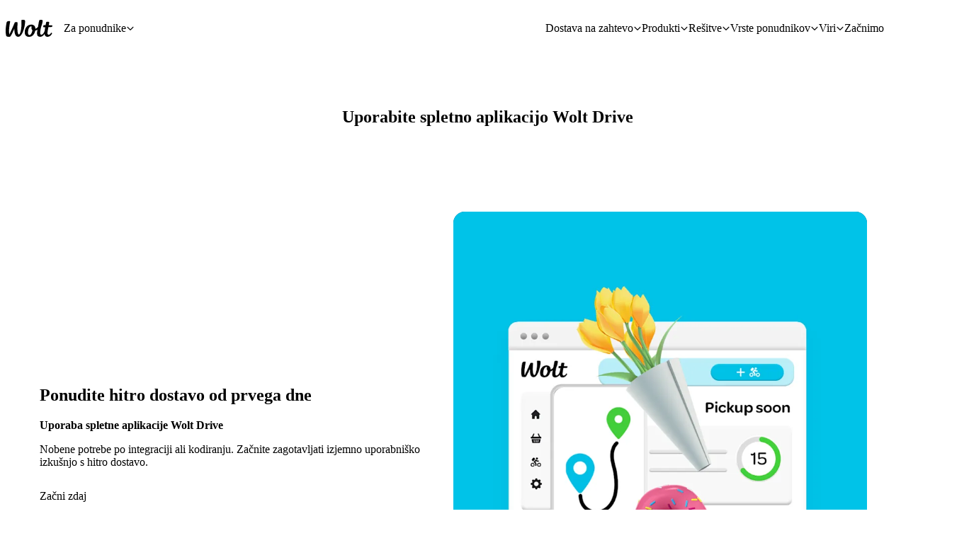

--- FILE ---
content_type: text/html; charset=utf-8
request_url: https://explore.wolt.com/sl/svn/wolt-drive/web-app
body_size: 51528
content:
<!DOCTYPE html><html data-al-theme="light" lang="sl-SI" dir="ltr" data-cb-theme="light" data-theme="light"><head><meta charSet="utf-8" data-next-head=""/><meta name="viewport" content="width=device-width, initial-scale=1.0" data-next-head=""/><meta name="format-detection" content="telephone=no" data-next-head=""/><title data-next-head="">Wolt Drive Web App for last-mile delivery - Wolt (Slovenija)</title><meta name="description" content="Get a reliable last-mile delivery service with Wolt Drive Web App, no coding or integration required. Start delivering right away." data-next-head=""/><meta property="og:title" content="Spletna aplikacija Wolt Drive za dostavo do vrat - Wolt (Slovenija)" data-next-head=""/><meta property="og:description" content="Zagotovite si zanesljivo storitev dostave do vrat s spletno aplikacijo Wolt Drive Web App, brez kodiranja ali integracije. Začnite z dostavo takoj." data-next-head=""/><meta property="og:image" content="https://images.ctfassets.net/23u853certza/3QOQ4tqr2stMq2IpgtG7iz/b3536e26d937d184542f30617a738aee/wolt_drive_OG.png" data-next-head=""/><meta property="og:url" content="https://explore.wolt.com/sl/svn/wolt-drive/web-app" data-next-head=""/><meta property="og:type" content="website" data-next-head=""/><link rel="canonical" href="https://explore.wolt.com/sl/svn/wolt-drive/web-app" data-next-head=""/><link rel="alternate" hrefLang="en-XK" href="https://explore.wolt.com/en/xkx/wolt-drive/web-app" data-next-head=""/><link rel="alternate" hrefLang="sr-XK" href="https://explore.wolt.com/sr/xkx/wolt-drive/web-app" data-next-head=""/><link rel="alternate" hrefLang="en-MK" href="https://explore.wolt.com/en/mkd/wolt-drive/web-app" data-next-head=""/><link rel="alternate" hrefLang="en-FI" href="https://explore.wolt.com/en/fin/wolt-drive/web-app" data-next-head=""/><link rel="alternate" hrefLang="fi-FI" href="https://explore.wolt.com/fi/fin/wolt-drive/web-app" data-next-head=""/><link rel="alternate" hrefLang="sv-FI" href="https://explore.wolt.com/sv/fin/wolt-drive/web-app" data-next-head=""/><link rel="alternate" hrefLang="de-DE" href="https://explore.wolt.com/de/deu/wolt-drive/web-app" data-next-head=""/><link rel="alternate" hrefLang="en-DE" href="https://explore.wolt.com/en/deu/wolt-drive/web-app" data-next-head=""/><link rel="alternate" hrefLang="de-AT" href="https://explore.wolt.com/de-at/aut/wolt-drive/web-app" data-next-head=""/><link rel="alternate" hrefLang="en-AT" href="https://explore.wolt.com/en/aut/wolt-drive/web-app" data-next-head=""/><link rel="alternate" hrefLang="en-UZ" href="https://explore.wolt.com/en/uzb/wolt-drive/web-app" data-next-head=""/><link rel="alternate" hrefLang="ru-UZ-UZ" href="https://explore.wolt.com/ru-uz/uzb/wolt-drive/web-app" data-next-head=""/><link rel="alternate" hrefLang="en-EE" href="https://explore.wolt.com/en/est/wolt-drive/web-app" data-next-head=""/><link rel="alternate" hrefLang="et-EE" href="https://explore.wolt.com/et/est/wolt-drive/web-app" data-next-head=""/><link rel="alternate" hrefLang="ru-EE-EE" href="https://explore.wolt.com/ru-ee/est/wolt-drive/web-app" data-next-head=""/><link rel="alternate" hrefLang="en-LU" href="https://explore.wolt.com/en/lux/wolt-drive/web-app" data-next-head=""/><link rel="alternate" hrefLang="en-GE" href="https://explore.wolt.com/en/geo/wolt-drive/web-app" data-next-head=""/><link rel="alternate" hrefLang="ka-GE" href="https://explore.wolt.com/ka/geo/wolt-drive/web-app" data-next-head=""/><link rel="alternate" hrefLang="en-AZ" href="https://explore.wolt.com/en/aze/wolt-drive/web-app" data-next-head=""/><link rel="alternate" hrefLang="az-AZ" href="https://explore.wolt.com/az/aze/wolt-drive/web-app" data-next-head=""/><link rel="alternate" hrefLang="ru-AZ-AZ" href="https://explore.wolt.com/ru-az/aze/wolt-drive/web-app" data-next-head=""/><link rel="alternate" hrefLang="en-KZ" href="https://explore.wolt.com/en/kaz/wolt-drive/web-app" data-next-head=""/><link rel="alternate" hrefLang="ru-KZ-KZ" href="https://explore.wolt.com/ru-kz/kaz/wolt-drive/web-app" data-next-head=""/><link rel="alternate" hrefLang="en-IS" href="https://explore.wolt.com/en/isl/wolt-drive/web-app" data-next-head=""/><link rel="alternate" hrefLang="en-SE" href="https://explore.wolt.com/en/swe/wolt-drive/web-app" data-next-head=""/><link rel="alternate" hrefLang="sv-SE" href="https://explore.wolt.com/sv/swe/wolt-drive/web-app" data-next-head=""/><link rel="alternate" hrefLang="en-SK" href="https://explore.wolt.com/en/svk/wolt-drive/web-app" data-next-head=""/><link rel="alternate" hrefLang="sk-SK" href="https://explore.wolt.com/sk/svk/wolt-drive/web-app" data-next-head=""/><link rel="alternate" hrefLang="en-NO" href="https://explore.wolt.com/en/nor/wolt-drive/web-app" data-next-head=""/><link rel="alternate" hrefLang="no-NO" href="https://explore.wolt.com/no/nor/wolt-drive/web-app" data-next-head=""/><link rel="alternate" hrefLang="en-HU" href="https://explore.wolt.com/en/hun/wolt-drive/web-app" data-next-head=""/><link rel="alternate" hrefLang="hu-HU" href="https://explore.wolt.com/hu/hun/wolt-drive/web-app" data-next-head=""/><link rel="alternate" hrefLang="en-DK" href="https://explore.wolt.com/en/dnk/wolt-drive/web-app" data-next-head=""/><link rel="alternate" hrefLang="da-DK" href="https://explore.wolt.com/da/dnk/wolt-drive/web-app" data-next-head=""/><link rel="alternate" hrefLang="en-CZ" href="https://explore.wolt.com/en/cze/wolt-drive/web-app" data-next-head=""/><link rel="alternate" hrefLang="cs-CZ" href="https://explore.wolt.com/cs/cze/wolt-drive/web-app" data-next-head=""/><link rel="alternate" hrefLang="en-LV" href="https://explore.wolt.com/en/lva/wolt-drive/web-app" data-next-head=""/><link rel="alternate" hrefLang="lv-LV" href="https://explore.wolt.com/lv/lva/wolt-drive/web-app" data-next-head=""/><link rel="alternate" hrefLang="ru-LV-LV" href="https://explore.wolt.com/ru-lv/lva/wolt-drive/web-app" data-next-head=""/><link rel="alternate" hrefLang="en-LT" href="https://explore.wolt.com/en/ltu/wolt-drive/web-app" data-next-head=""/><link rel="alternate" hrefLang="lt-LT" href="https://explore.wolt.com/lt/ltu/wolt-drive/web-app" data-next-head=""/><link rel="alternate" hrefLang="ru-LT-LT" href="https://explore.wolt.com/ru-lt/ltu/wolt-drive/web-app" data-next-head=""/><link rel="alternate" hrefLang="en-AL" href="https://explore.wolt.com/en/alb/wolt-drive/web-app" data-next-head=""/><link rel="alternate" hrefLang="en-CY" href="https://explore.wolt.com/en/cyp/wolt-drive/web-app" data-next-head=""/><link rel="alternate" hrefLang="el-CY-CY" href="https://explore.wolt.com/el-cy/cyp/wolt-drive/web-app" data-next-head=""/><link rel="alternate" hrefLang="en-MT" href="https://explore.wolt.com/en/mlt/wolt-drive/web-app" data-next-head=""/><link rel="alternate" hrefLang="ja-JP" href="https://explore.wolt.com/ja/jpn/wolt-drive/web-app" data-next-head=""/><link rel="alternate" hrefLang="en-JP" href="https://explore.wolt.com/en/jpn/wolt-drive/web-app" data-next-head=""/><link rel="alternate" hrefLang="en-GR" href="https://explore.wolt.com/en/grc/wolt-drive/web-app" data-next-head=""/><link rel="alternate" hrefLang="el-GR" href="https://explore.wolt.com/el/grc/wolt-drive/web-app" data-next-head=""/><link rel="alternate" hrefLang="en-IL" href="https://explore.wolt.com/en/isr/wolt-drive/web-app" data-next-head=""/><link rel="alternate" hrefLang="he-IL" href="https://explore.wolt.com/he/isr/wolt-drive/web-app" data-next-head=""/><link rel="alternate" hrefLang="en-PL" href="https://explore.wolt.com/en/pol/wolt-drive/web-app" data-next-head=""/><link rel="alternate" hrefLang="pl-PL" href="https://explore.wolt.com/pl/pol/wolt-drive/web-app" data-next-head=""/><link rel="alternate" hrefLang="en-RS" href="https://explore.wolt.com/en/srb/wolt-drive/web-app" data-next-head=""/><link rel="alternate" hrefLang="sr-RS" href="https://explore.wolt.com/sr/srb/wolt-drive/web-app" data-next-head=""/><link rel="alternate" hrefLang="en-SI" href="https://explore.wolt.com/en/svn/wolt-drive/web-app" data-next-head=""/><link rel="alternate" hrefLang="sl-SI" href="https://explore.wolt.com/sl/svn/wolt-drive/web-app" data-next-head=""/><link rel="alternate" hrefLang="en-HR" href="https://explore.wolt.com/en/hrv/wolt-drive/web-app" data-next-head=""/><link rel="alternate" hrefLang="hr-HR" href="https://explore.wolt.com/hr/hrv/wolt-drive/web-app" data-next-head=""/><link rel="alternate" hrefLang="en-BG" href="https://explore.wolt.com/en/bgr/wolt-drive/web-app" data-next-head=""/><link rel="alternate" hrefLang="en-RO" href="https://explore.wolt.com/en/rou/wolt-drive/web-app" data-next-head=""/><link rel="alternate" hrefLang="x-default" href="https://explore.wolt.com/wolt-drive/web-app" data-next-head=""/><meta name="robots" content="max-image-preview:large" data-next-head=""/><meta http-equiv="Content-Security-Policy" content="default-src &#x27;self&#x27; &#x27;sha256-71ljZ5HOgIxIRNWOLb3LGoXQvNZP0lm4SHowsTYquNo=&#x27; &#x27;sha256-2A49O5i3G4HAHlLciKByGF4O4wRL0XlmKTlm8rARXc0=&#x27; &#x27;sha256-pjprM2MqPRn88iW4hRURPMfprpaCJfnZBghu8j7UDHM=&#x27; &#x27;sha256-mz4YncVBadQ2icRJbO7tlHuQmZ3JUaRDl1Q4uyrellY=&#x27; &#x27;unsafe-inline&#x27; https://*.taboola.com https://pagead2.googlesyndication.com https://*.scratcher.io https://*.appsflyer.com https://polyfill.io https://*.googletagmanager.com connect.facebook.net https://www.googleadservices.com https://*.datadoghq-browser-agent.com https://api.mapbox.com snap.licdn.com *.yimg.jp *.criteo.com https://www.facebook.com https://www.youtube.com *.typeform.com *.ads-twitter.com c.seznam.cz https://*.doubleclick.net https://*.adform.net jsv3.recruitics.com https://www.redditstatic.com *.tiktok.com https://*.hotjar.com https://*.contentsquare.net https://*.contentsquare.com https://*.ninetailed.io js.hcaptcha.com https://js.zi-scripts.com https://www.dwin1.com; script-src &#x27;self&#x27; &#x27;sha256-71ljZ5HOgIxIRNWOLb3LGoXQvNZP0lm4SHowsTYquNo=&#x27; &#x27;sha256-2A49O5i3G4HAHlLciKByGF4O4wRL0XlmKTlm8rARXc0=&#x27; &#x27;sha256-pjprM2MqPRn88iW4hRURPMfprpaCJfnZBghu8j7UDHM=&#x27; &#x27;sha256-mz4YncVBadQ2icRJbO7tlHuQmZ3JUaRDl1Q4uyrellY=&#x27; &#x27;unsafe-inline&#x27; blob: https://*.taboola.com https://pagead2.googlesyndication.com https://*.scratcher.io https://*.appsflyer.com https://polyfill.io https://*.googletagmanager.com connect.facebook.net https://www.googleadservices.com https://*.datadoghq-browser-agent.com https://api.mapbox.com snap.licdn.com *.yimg.jp *.criteo.com https://www.facebook.com https://www.youtube.com *.typeform.com *.ads-twitter.com c.seznam.cz https://*.doubleclick.net https://*.adform.net jsv3.recruitics.com https://www.redditstatic.com *.tiktok.com https://*.hotjar.com https://*.contentsquare.net https://*.contentsquare.com https://*.ninetailed.io js.hcaptcha.com https://js.zi-scripts.com https://www.dwin1.com; img-src &#x27;self&#x27; * data:; media-src &#x27;self&#x27; https://videos.ctfassets.net/23u853certza/; connect-src &#x27;self&#x27; *; object-src &#x27;none&#x27;; font-src &#x27;self&#x27; *.wolt.com https://*.appsflyer.com https://fonts.gstatic.com https://*.hotjar.com data:; style-src &#x27;self&#x27; *.wolt.com &#x27;unsafe-inline&#x27; https://www.googletagmanager.com https://fonts.googleapis.com https://*.hotjar.com; base-uri &#x27;none&#x27;; form-action https://www.facebook.com; worker-src &#x27;self&#x27; blob:; frame-src &#x27;self&#x27; * newassets.hcaptcha.com"/><link rel="shortcut icon" type="image/png" href="/favicon.ico"/><link rel="shortcut icon" type="image/png" sizes="16x16" href="/favicon-16x16.png"/><link rel="shortcut icon" type="image/png" sizes="32x32" href="/favicon-32x32.png"/><link rel="shortcut icon" type="image/png" sizes="96x96" href="/favicon-96x96.png"/><link rel="apple-touch-icon" sizes="57x57" href="/apple-icon-57x57.png"/><link rel="apple-touch-icon" sizes="60x60" href="/apple-icon-60x60.png"/><link rel="apple-touch-icon" sizes="72x72" href="/apple-icon-72x72.png"/><link rel="apple-touch-icon" sizes="76x76" href="/apple-icon-76x76.png"/><link rel="apple-touch-icon" sizes="114x114" href="/apple-icon-114x114.png"/><link rel="apple-touch-icon" sizes="120x120" href="/apple-icon-120x120.png"/><link rel="apple-touch-icon" sizes="144x144" href="/apple-icon-144x144.png"/><link rel="apple-touch-icon" sizes="152x152" href="/apple-icon-152x152.png"/><link rel="apple-touch-icon" sizes="180x180" href="/apple-icon-180x180.png"/><link rel="icon" type="image/png" sizes="192x192" href="/android-icon-192x192.png"/><link rel="manifest" href="/manifest.json"/><link rel="preconnect" href="https://images.ctfassets.net" crossorigin="anonymous"/><link rel="preload" href="https://webfonts.wolt.com/fonts/Omnes/OmnesLatin-SemiBold.woff2?v=3" as="font" crossorigin="anonymous"/><link rel="preload" href="https://webfonts.wolt.com/fonts/Omnes/OmnesLatin-Bold.woff2?v=3" as="font" crossorigin="anonymous"/><link rel="preload" href="https://webfonts.wolt.com/fonts/Omnes-Cond/OmnesCondLatin-Black.woff2" as="font" crossorigin="anonymous"/><link rel="preload" href="/_next/static/css/efcb929589109e9e.css" as="style"/><link rel="preload" href="/_next/static/css/4a3a5067c9764dce.css" as="style"/><link rel="preload" href="/_next/static/css/f8b699f563492b9c.css" as="style"/><meta name="sentry-trace" content="20b84235bcfefb40a80bcc68e67e2de5-0610520c3c5c7b02"/><meta name="baggage" content="sentry-environment=production,sentry-release=9cb701ea1930dc065def26eef98a4ef3347b5388,sentry-public_key=e0d094d822684c0c8ab79d9ab0cce72c,sentry-trace_id=20b84235bcfefb40a80bcc68e67e2de5"/><script type="application/ld+json" data-next-head="">{
  "@context": "https://schema.org",
  "@graph": [
    {
      "@context": "https://schema.org",
      "@type": "WebPage",
      "@id": "https://wolt.com",
      "name": "Wolt Drive Web App for last-mile delivery",
      "description": "Zagotovite si zanesljivo storitev dostave do vrat s spletno aplikacijo Wolt Drive Web App, brez kodiranja ali integracije. Začnite z dostavo takoj.",
      "url": "https://explore.wolt.com/sl/svn/wolt-drive/web-app",
      "datePublished": "2025-09-08T18:03:24.795Z",
      "dateCreated": "2025-02-17T20:16:21.740Z",
      "mainEntity": {
        "@context": "https://schema.org",
        "@type": "FAQPage",
        "name": "Pogosto zastavljena vprašanja",
        "mainEntity": [
          {
            "@type": "Question",
            "name": "Je spletna aplikacija Wolt Drive Web prava rešitev zame?",
            "acceptedAnswer": {
              "@type": "Answer",
              "text": "Spletna aplikacija je za vas najboljša rešitev, če imate radi takojšnje rešitve brez stroškov. \nSpletna aplikacija ne zahteva integracij in je odličen prvi korak do začetka uporabe \nWolt Drive, dokler vaša API integracija ni pripravljena. Uporablja se lahko tudi v \nprimerih, ko nimate spletne strani ali aplikacije, torej če na primer sprejemate \nnaročila preko telefona ali družbenih omrežjih."
            }
          },
          {
            "@type": "Question",
            "name": "Kaj potrebujem, da začnem uporabljati Drive Web aplikacijo?",
            "acceptedAnswer": {
              "@type": "Answer",
              "text": "Vse, kar potrebujete, je uporabniški račun. Spletna aplikacija ne zahteva integracij ali prenosov. Prav tako vam ni potrebno imeti spletne strani ali aplikacije."
            }
          },
          {
            "@type": "Question",
            "name": "Kako uporabljam spletno aplikacijo Wolt Drive?",
            "acceptedAnswer": {
              "@type": "Answer",
              "text": "Ko prejmete naročilo, se prijavite v spletno aplikacijo, dodajte podatke o dostavi in podrobnosti o paketu. Nato bo naročilo prevzel dostavni partner Wolt Drive in ga dostavil. Prevzem naročila lahko načrtujete tudi v naprej."
            }
          },
          {
            "@type": "Question",
            "name": "Kako lahko moje stranke sledijo svojemu naročilu?",
            "acceptedAnswer": {
              "@type": "Answer",
              "text": "Ko je paket na poti, stranka prejme sporočilo s povezavo, ki ji omogoča sledenje v živo."
            }
          }
        ]
      }
    }
  ]
}</script><link rel="preload" as="image" imageSrcSet="https://images.ctfassets.net/23u853certza/4UKjVE42T7MCsIUh6kPrEh/4efe2bc459b46a1ea55903e17b4cf201/Use-the-Wolt-Web-App.png?w=384&amp;q=75&amp;fm=webp 384w, https://images.ctfassets.net/23u853certza/4UKjVE42T7MCsIUh6kPrEh/4efe2bc459b46a1ea55903e17b4cf201/Use-the-Wolt-Web-App.png?w=640&amp;q=75&amp;fm=webp 640w, https://images.ctfassets.net/23u853certza/4UKjVE42T7MCsIUh6kPrEh/4efe2bc459b46a1ea55903e17b4cf201/Use-the-Wolt-Web-App.png?w=750&amp;q=75&amp;fm=webp 750w, https://images.ctfassets.net/23u853certza/4UKjVE42T7MCsIUh6kPrEh/4efe2bc459b46a1ea55903e17b4cf201/Use-the-Wolt-Web-App.png?w=828&amp;q=75&amp;fm=webp 828w, https://images.ctfassets.net/23u853certza/4UKjVE42T7MCsIUh6kPrEh/4efe2bc459b46a1ea55903e17b4cf201/Use-the-Wolt-Web-App.png?w=1080&amp;q=75&amp;fm=webp 1080w, https://images.ctfassets.net/23u853certza/4UKjVE42T7MCsIUh6kPrEh/4efe2bc459b46a1ea55903e17b4cf201/Use-the-Wolt-Web-App.png?w=1200&amp;q=75&amp;fm=webp 1200w, https://images.ctfassets.net/23u853certza/4UKjVE42T7MCsIUh6kPrEh/4efe2bc459b46a1ea55903e17b4cf201/Use-the-Wolt-Web-App.png?w=1920&amp;q=75&amp;fm=webp 1920w, https://images.ctfassets.net/23u853certza/4UKjVE42T7MCsIUh6kPrEh/4efe2bc459b46a1ea55903e17b4cf201/Use-the-Wolt-Web-App.png?w=2048&amp;q=75&amp;fm=webp 2048w, https://images.ctfassets.net/23u853certza/4UKjVE42T7MCsIUh6kPrEh/4efe2bc459b46a1ea55903e17b4cf201/Use-the-Wolt-Web-App.png?w=3840&amp;q=75&amp;fm=webp 3840w" imageSizes="(max-width: 840px) 100vw, (max-width: 1200px) 50vw, 50rem" data-next-head=""/><style>@layer reset, alchemy.reset, cb, alchemy, wpt-ui;</style><link href="https://webfonts.wolt.com/index.css" rel="stylesheet"/><link href="https://webfonts.wolt.com/omnes-cond.css" rel="stylesheet"/><script>(()=>{let a=["light","dark","lightHighContrast"],b=a=>document.cookie.split("; ").find(b=>b.startsWith(`${a}=`))?.split("=")[1],c=(()=>{let c=b("app-theme-setting"),d=b("cwc-theme-mode"),e=c??d;return e&&a.some(a=>a===e)?e:void 0})()??(window.matchMedia("(prefers-contrast: more)").matches?"lightHighContrast":window.matchMedia("(prefers-color-scheme: dark)").matches?"dark":"light");document.documentElement.setAttribute("data-theme",c),document.documentElement.setAttribute("data-cb-theme",c),document.documentElement.setAttribute("data-al-theme",c)})()</script><link rel="stylesheet" href="/_next/static/css/efcb929589109e9e.css" data-n-g=""/><link rel="stylesheet" href="/_next/static/css/4a3a5067c9764dce.css" data-n-p=""/><link rel="stylesheet" href="/_next/static/css/f8b699f563492b9c.css" data-n-p=""/><noscript data-n-css=""></noscript><script defer="" noModule="" src="/_next/static/chunks/polyfills-42372ed130431b0a.js"></script><script src="/_next/static/chunks/webpack-3428dc64391d5888.js" defer=""></script><script src="/_next/static/chunks/framework-edcc484256c7e435.js" defer=""></script><script src="/_next/static/chunks/main-247df4415531eb06.js" defer=""></script><script src="/_next/static/chunks/pages/_app-2c492f8a7ea5e768.js" defer=""></script><script src="/_next/static/chunks/c1066cb6-5b643be50fb60ce5.js" defer=""></script><script src="/_next/static/chunks/3549-63a6b1d19496a5d1.js" defer=""></script><script src="/_next/static/chunks/6613-25ef78ad4778a4e6.js" defer=""></script><script src="/_next/static/chunks/3378-fba1e3bf53e6515b.js" defer=""></script><script src="/_next/static/chunks/8117-44453a8ca4af0e4b.js" defer=""></script><script src="/_next/static/chunks/1268-5822794682379105.js" defer=""></script><script src="/_next/static/chunks/6966-abc4ed0cc9332e40.js" defer=""></script><script src="/_next/static/chunks/5058-f0164aa39d6345da.js" defer=""></script><script src="/_next/static/chunks/9671-d34daf45ee686081.js" defer=""></script><script src="/_next/static/chunks/4308-62192395fe90ca7c.js" defer=""></script><script src="/_next/static/chunks/15-23505d66a2c0ebe4.js" defer=""></script><script src="/_next/static/chunks/3664-fc43306b6ea3a013.js" defer=""></script><script src="/_next/static/chunks/4867-484fc2516abb452d.js" defer=""></script><script src="/_next/static/chunks/4527-be105b88e375d687.js" defer=""></script><script src="/_next/static/chunks/8134-cc782a99df87102e.js" defer=""></script><script src="/_next/static/chunks/618-c52f08a636fb23d3.js" defer=""></script><script src="/_next/static/chunks/3785-86830a74fcb1b87a.js" defer=""></script><script src="/_next/static/chunks/2288-38cbd5988d88adeb.js" defer=""></script><script src="/_next/static/chunks/5252-ec1ecdfc50e52ce9.js" defer=""></script><script src="/_next/static/chunks/pages/__internal__/%5Blocale%5D/%5Bcountry%5D/%5B%5B...slug%5D%5D-5b772561d473ce72.js" defer=""></script><script src="/_next/static/SMU4-kg6PsnVFdrbL9ecp/_buildManifest.js" defer=""></script><script src="/_next/static/SMU4-kg6PsnVFdrbL9ecp/_ssgManifest.js" defer=""></script><style data-styled="" data-styled-version="6.2.0">@layer reset{html,body,div,span,applet,object,iframe,h1,h2,h3,h4,h5,h6,p,blockquote,pre,a,abbr,acronym,address,big,cite,code,del,dfn,em,img,ins,kbd,q,s,samp,small,strike,strong,tt,var,b,u,i,center,dl,dt,dd,ol,ul,li,fieldset,form,label,legend,table,caption,tbody,tfoot,thead,tr,th,td,article,aside,canvas,details,embed,figure,figcaption,footer,header,hgroup,menu,nav,output,ruby,section,summary,time,mark,audio,video{margin:0;padding:0;border:0;font:inherit;vertical-align:baseline;}article,aside,details,figcaption,figure,footer,header,hgroup,menu,nav,section{display:block;}body{line-height:1;}blockquote,q{quotes:none;}blockquote::before,blockquote::after,q::before,q::after{content:'';content:none;}table{border-collapse:collapse;border-spacing:0;}a{text-decoration:none;}}/*!sc*/
html{height:100%;scroll-padding-top:5rem;--scrollbar-width:0px;}/*!sc*/
body{min-width:320px;min-height:fit-content;color:var(--cb-color-text);background-color:var(--cb-color-bg);padding-inline-end:var(--scrollbar-width);}/*!sc*/
body.noscroll{overflow:hidden;}/*!sc*/
:root{--side-padding:48px;--content-width:calc(1600px + var(--side-padding) * 2);--slice-margin-block:7.5rem;--slice-fullscreen-margin-block:0;}/*!sc*/
@media screen and (max-width: 840px){:root{--side-padding:16px;--slice-margin-block:5rem;}}/*!sc*/
@media screen and (max-width: 480px){:root{--slice-margin-block:3.75rem;}}/*!sc*/
@layer reset{h1,h2,h3,h4,h5,h6{text-wrap:balance;}button{border:none;background:none;padding:0;}i{font-style:italic;}*,*::before,*::after{box-sizing:border-box;outline:none;}.js-focus-visible .focus-visible,*:focus-visible{outline:2px solid var(--cb-color-outline-focused);}}/*!sc*/
#__next{display:flex;flex-direction:column;min-height:100vh;position:relative;z-index:0;}/*!sc*/
data-styled.g1[id="sc-global-HhSAp1"]{content:"sc-global-HhSAp1,"}/*!sc*/
.kvPiBX{position:relative;z-index:1;display:flex;flex-direction:column;flex:1;}/*!sc*/
data-styled.g16[id="sc-a28450c3-0"]{content:"kvPiBX,"}/*!sc*/
.IWVpX{position:relative;display:flex;flex-direction:column;flex:1;background-color:var(--cb-color-bg);border-radius:0 0 1.5rem 1.5rem;padding-bottom:1.5rem;}/*!sc*/
data-styled.g17[id="sc-a28450c3-1"]{content:"IWVpX,"}/*!sc*/
.etgSjq{flex:1;}/*!sc*/
.etgSjq>*:first-child{margin-top:0;}/*!sc*/
data-styled.g18[id="sc-a28450c3-2"]{content:"etgSjq,"}/*!sc*/
.hREJTx{position:relative;bottom:0;width:calc(100% - var(--scrollbar-width));}/*!sc*/
.hREJTx::before{content:'';position:absolute;top:-1.5rem;width:calc(100% - var(--scrollbar-width));height:1.5rem;background:rgba(20,20,20,1);}/*!sc*/
data-styled.g19[id="sc-a28450c3-3"]{content:"hREJTx,"}/*!sc*/
.hsglrE{width:100%;z-index:1;position:sticky;left:0;top:0;}/*!sc*/
data-styled.g20[id="sc-a28450c3-4"]{content:"hsglrE,"}/*!sc*/
.fbPrSC{max-height:100vh;background:transparent;}/*!sc*/
data-styled.g22[id="sc-a28450c3-6"]{content:"fbPrSC,"}/*!sc*/
.htjipZ{flex:1;display:flex;flex-direction:column;}/*!sc*/
data-styled.g23[id="sc-a28450c3-7"]{content:"htjipZ,"}/*!sc*/
.dmihWF{list-style:none;margin:0;padding:0;}/*!sc*/
data-styled.g52[id="sc-fa303410-0"]{content:"dmihWF,"}/*!sc*/
.jhYdLu >label,.jhYdLu button{font:var(--cb-font-body-label);}/*!sc*/
@media screen and (max-width: 840px){.jhYdLu >label,.jhYdLu button{color:var(--cb-color-fixed-white);width:100%;text-align:start;}}/*!sc*/
data-styled.g54[id="sc-fa303410-2"]{content:"jhYdLu,"}/*!sc*/
.dNTGhL{margin:var(--slice-margin-block) 0;width:100%;}/*!sc*/
data-styled.g103[id="sc-585dedca-0"]{content:"dNTGhL,"}/*!sc*/
.gTJAYB{width:100%;max-width:56.5rem;padding:0 var(--side-padding);margin:0 auto;}/*!sc*/
data-styled.g104[id="sc-585dedca-1"]{content:"gTJAYB,"}/*!sc*/
.hQRSkS{text-align:center;color:var(--cb-color-text);margin-bottom:1.5rem;overflow-wrap:break-word;}/*!sc*/
[data-theme-domain="merchant"] .hQRSkS{font-weight:var(--cb-font-weight-semibold);}/*!sc*/
data-styled.g105[id="sc-585dedca-2"]{content:"hQRSkS,"}/*!sc*/
.cObCtp{color:var(--cb-color-text-subdued);white-space:pre-wrap;text-align:center;}/*!sc*/
data-styled.g106[id="sc-585dedca-3"]{content:"cObCtp,"}/*!sc*/
.jSbYoF{margin-top:2rem;display:flex;justify-content:center;}/*!sc*/
data-styled.g107[id="sc-585dedca-4"]{content:"jSbYoF,"}/*!sc*/
.ipdxEr{margin-top:var(--slice-margin-block);width:100%;}/*!sc*/
data-styled.g110[id="sc-98d256b7-0"]{content:"ipdxEr,"}/*!sc*/
.jaXugn{margin:var(--slice-margin-block) 0;padding:0 var(--side-padding);}/*!sc*/
.jaXugn:first-of-type{margin-top:0;}/*!sc*/
data-styled.g112[id="sc-98d256b7-2"]{content:"jaXugn,"}/*!sc*/
.kacLqc{border:1px solid var(--cb-color-border);border-radius:1rem;display:flex;flex-direction:column;padding:2rem;}/*!sc*/
data-styled.g113[id="sc-aa8b0ca9-0"]{content:"kacLqc,"}/*!sc*/
.ddIeq{color:var(--cb-color-text);display:flex;justify-content:space-between;text-align:start;}/*!sc*/
data-styled.g114[id="sc-aa8b0ca9-1"]{content:"ddIeq,"}/*!sc*/
[data-theme-domain="merchant"] .cVTpBF{font-weight:var(--cb-font-weight-medium);}/*!sc*/
data-styled.g115[id="sc-aa8b0ca9-2"]{content:"cVTpBF,"}/*!sc*/
.ksZNhz{margin-top:1.5rem;white-space:pre-wrap;color:var(--cb-color-text-subdued);}/*!sc*/
.ksZNhz>*:last-child{margin-bottom:0;}/*!sc*/
data-styled.g116[id="sc-aa8b0ca9-3"]{content:"ksZNhz,"}/*!sc*/
.fcpwaK{position:absolute;width:100%;height:100%;inset:0;transition:transform 200ms ease-out;}/*!sc*/
@media (prefers-reduced-motion:reduce){.fcpwaK{transition:transform 0.01ms;}}/*!sc*/
.fcpwaK>*{height:100%;}/*!sc*/
.fcpwaK .LargeCard__ImageContainer__Image{object-fit:cover;object-position:50% 50%;pointer-events:none;}/*!sc*/
data-styled.g188[id="sc-ad59b636-0"]{content:"fcpwaK,"}/*!sc*/
.fkqLqX{position:absolute;width:100%;height:100%;top:0;inset-inline-end:0;overflow:hidden;display:flex;justify-content:center;align-items:center;}/*!sc*/
data-styled.g189[id="sc-ad59b636-1"]{content:"fkqLqX,"}/*!sc*/
.gjQcqT{width:100%;padding-bottom:100%;position:relative;align-self:flex-start;margin-bottom:0;}/*!sc*/
@media screen and (min-width: 841px){.gjQcqT{padding-bottom:56.25%;margin-bottom:0;}}/*!sc*/
data-styled.g191[id="sc-ad242951-0"]{content:"gjQcqT,"}/*!sc*/
.jlHlXI{position:absolute;width:100%;height:100%;top:0;display:flex;justify-content:flex-start;overflow:hidden;border-radius:1rem;inset-inline-end:0;transform:translateZ(0);}/*!sc*/
data-styled.g192[id="sc-ad242951-1"]{content:"jlHlXI,"}/*!sc*/
.gCmOiY{max-width:81.25rem;margin:0 auto;}/*!sc*/
data-styled.g194[id="sc-b5de2dfa-0"]{content:"gCmOiY,"}/*!sc*/
.kTlINK{display:flex;flex-direction:column-reverse;gap:3rem;}/*!sc*/
@media screen and (min-width: 841px){.kTlINK{flex-direction:row;}.kTlINK >*{flex-grow:1;flex-basis:0;}}/*!sc*/
data-styled.g195[id="sc-b5de2dfa-1"]{content:"kTlINK,"}/*!sc*/
.dcUTDE{align-self:center;width:100%;}/*!sc*/
@media screen and (min-width: 841px){.dcUTDE{margin:initial;max-width:initial;}}/*!sc*/
data-styled.g196[id="sc-b5de2dfa-2"]{content:"dcUTDE,"}/*!sc*/
.hzKRGZ{padding-top:0;padding-bottom:0;}/*!sc*/
@media screen and (min-width: 841px){.hzKRGZ{padding-top:1rem;padding-bottom:1rem;padding-inline:1.5rem 0rem;}}/*!sc*/
@media screen and (min-width: 1201px){.hzKRGZ{padding-inline:2.5rem 0rem;}}/*!sc*/
data-styled.g197[id="sc-b5de2dfa-3"]{content:"hzKRGZ,"}/*!sc*/
.hraabP{color:var(--cb-color-text);margin-bottom:0.75rem;overflow-wrap:break-word;}/*!sc*/
[data-theme-domain="merchant"] .hraabP{font-weight:var(--cb-font-weight-medium);}/*!sc*/
@media screen and (min-width: 841px){.hraabP{margin-bottom:1.25rem;margin-top:0;}}/*!sc*/
data-styled.g199[id="sc-b5de2dfa-5"]{content:"hraabP,"}/*!sc*/
.iuMOhw{white-space:pre-wrap;color:var(--cb-color-text-subdued);}/*!sc*/
.iuMOhw >h3{margin-top:0;}/*!sc*/
[data-theme-domain="merchant"] .iuMOhw >h3{font-weight:var(--cb-font-weight-medium);}/*!sc*/
data-styled.g200[id="sc-b5de2dfa-6"]{content:"iuMOhw,"}/*!sc*/
.cfEiGF{margin-top:1.875rem;}/*!sc*/
data-styled.g201[id="sc-b5de2dfa-7"]{content:"cfEiGF,"}/*!sc*/
.jZjAwC{align-items:center;display:flex;flex-direction:column;margin:var(--slice-margin-block) auto;max-width:var(--content-width);padding-inline:var(--side-padding) var(--side-padding);}/*!sc*/
data-styled.g209[id="sc-4b650722-0"]{content:"jZjAwC,"}/*!sc*/
.bzSKqo{text-align:center;overflow-wrap:break-word;}/*!sc*/
[data-theme-domain="merchant"] .bzSKqo{font-weight:var(--cb-font-weight-semibold);}/*!sc*/
data-styled.g210[id="sc-4b650722-1"]{content:"bzSKqo,"}/*!sc*/
.iKVQun{display:flex;flex-direction:column;gap:1rem 0;max-width:50rem;padding-top:2.125rem;width:100%;}/*!sc*/
data-styled.g211[id="sc-4b650722-2"]{content:"iKVQun,"}/*!sc*/
.kuaCXr{display:flex;flex-direction:column;width:100%;margin:var(--slice-margin-block) 0 var( --slice-margin-block );}/*!sc*/
.kuaCXr>*:last-child{margin-bottom:0;}/*!sc*/
data-styled.g280[id="sc-f4da5f42-0"]{content:"kuaCXr,"}/*!sc*/
.lnutQv{width:100%;max-width:80rem;padding:0 var(--side-padding);margin:0 auto;margin-bottom:3rem;margin-top:3.75rem;}/*!sc*/
.lnutQv>*:last-child{margin-bottom:0;}/*!sc*/
@media screen and (max-width: 480px){.lnutQv{margin-top:3rem;}}/*!sc*/
data-styled.g281[id="sc-f4da5f42-1"]{content:"lnutQv,"}/*!sc*/
.ctcsAI{text-align:center;margin-bottom:1.5rem;color:var(--cb-color-text);overflow-wrap:break-word;}/*!sc*/
data-styled.g282[id="sc-f4da5f42-2"]{content:"ctcsAI,"}/*!sc*/
</style></head><body><noscript><iframe src="https://www.googletagmanager.com/ns.html?id=GTM-5QPNRCB"
            height="0" width="0" style="display:none;visibility:hidden"></iframe></noscript><link rel="preload" as="image" imageSrcSet="https://images.ctfassets.net/23u853certza/4UKjVE42T7MCsIUh6kPrEh/4efe2bc459b46a1ea55903e17b4cf201/Use-the-Wolt-Web-App.png?w=384&amp;q=75&amp;fm=webp 384w, https://images.ctfassets.net/23u853certza/4UKjVE42T7MCsIUh6kPrEh/4efe2bc459b46a1ea55903e17b4cf201/Use-the-Wolt-Web-App.png?w=640&amp;q=75&amp;fm=webp 640w, https://images.ctfassets.net/23u853certza/4UKjVE42T7MCsIUh6kPrEh/4efe2bc459b46a1ea55903e17b4cf201/Use-the-Wolt-Web-App.png?w=750&amp;q=75&amp;fm=webp 750w, https://images.ctfassets.net/23u853certza/4UKjVE42T7MCsIUh6kPrEh/4efe2bc459b46a1ea55903e17b4cf201/Use-the-Wolt-Web-App.png?w=828&amp;q=75&amp;fm=webp 828w, https://images.ctfassets.net/23u853certza/4UKjVE42T7MCsIUh6kPrEh/4efe2bc459b46a1ea55903e17b4cf201/Use-the-Wolt-Web-App.png?w=1080&amp;q=75&amp;fm=webp 1080w, https://images.ctfassets.net/23u853certza/4UKjVE42T7MCsIUh6kPrEh/4efe2bc459b46a1ea55903e17b4cf201/Use-the-Wolt-Web-App.png?w=1200&amp;q=75&amp;fm=webp 1200w, https://images.ctfassets.net/23u853certza/4UKjVE42T7MCsIUh6kPrEh/4efe2bc459b46a1ea55903e17b4cf201/Use-the-Wolt-Web-App.png?w=1920&amp;q=75&amp;fm=webp 1920w, https://images.ctfassets.net/23u853certza/4UKjVE42T7MCsIUh6kPrEh/4efe2bc459b46a1ea55903e17b4cf201/Use-the-Wolt-Web-App.png?w=2048&amp;q=75&amp;fm=webp 2048w, https://images.ctfassets.net/23u853certza/4UKjVE42T7MCsIUh6kPrEh/4efe2bc459b46a1ea55903e17b4cf201/Use-the-Wolt-Web-App.png?w=3840&amp;q=75&amp;fm=webp 3840w" imageSizes="(max-width: 840px) 100vw, (max-width: 1200px) 50vw, 50rem"/><div id="__next"><div id="appsFlyerBanner" aria-hidden="true"></div><div class="sc-a28450c3-7 htjipZ wpt-ui-WPTRoot_Root_r1q27f52" style="--r1q27f52-0:var(--content-width);--r1q27f52-1:var(--side-padding);--r1q27f52-2:7.5rem;--r1q27f52-3:2.5rem"><div class="sc-a28450c3-0 kvPiBX"><div class="sc-a28450c3-1 IWVpX"><div class="sc-a28450c3-4 hsglrE"><header class="wpt-ui-HeaderContainer_Root_rm07337"><nav class="wpt-ui-HeaderContainer_pageSpecific_p1xqmm97 wpt-ui-HeaderContainer_HeaderRow_hgwe8qx"><div class="wpt-ui-Logo_LogoContainer_l4zadld"><div aria-label="Discover Wolt" class="wpt-ui-Logo_StyledLogoContainer_swj9td5"><a href="https://wolt.com/discovery" rel="noreferrer" target="_blank" class="wpt-ui-Logo_Link_l1vpoz0p"><svg viewBox="0 0 720 262" aria-hidden="true" class="wpt-ui-Logo_StyledLogo_s1u5d7ag"><path d="M411.996 159.402c-12.655-9.343-18.116-26.236-13.633-52.765.14-.84.502-2.324.98-4.138-2.635-1.049-5.617-1.498-8.976-1.498-29.86 0-46.485 50.303-46.485 97.062 0 24.374 9.528 36.655 23.763 36.655 19.738 0 37.879-34.26 44.351-75.316m246.149-47.158s-14.268 68.612-14.268 93.99c0 17.638 8.218 23.682 18.37 23.682 12.837 0 24.623-8.102 35.6-28.21 2.52-4.615 11.736-1.727 16.57 3.835 2.106 2.426-.318 7.317-3.638 12.913C694.144 246.502 670.643 262 646.225 262c-26.6 0-42.953-12.398-47.05-43.758C583.917 242.244 559.498 262 531.516 262c-34.02 0-48.5-18.827-48.5-52.607 0-22.281 7.505-60.23 7.505-60.23-9.966 8.981-21.522 15.475-34.824 18.172C442.624 228.594 407.632 262 360.613 262c-39.819 0-67.176-20.926-67.176-71.113 0-61.952 39.45-117.15 101.346-117.15 35.243 0 60.825 18.91 63.078 62.92 14.492-2.446 27.884-12.369 39.545-26.498 5.248-33.237 12.748-71.145 17.325-92.536.953-4.45 2.579-12.797 10.504-15.267 8.87-2.768 21.537-3.256 34.857-.608 7.384 1.467 9.261 8.367 9.261 14.533 0 16.397-7.769 52.57-21.278 85.1-9.574 36.262-16.142 72.442-16.142 101.05 0 20.673 6.84 27.485 18.309 27.485 18.72 0 40.466-26.001 50.939-61.226 1.626-16.944 5.916-44.198 8.068-54.357-11.597.557-19.01.894-19.01.894-6.034.221-11.883-2.323-11.586-7.71.394-7.096 1.37-13.925 2.565-18.734 1.196-4.809 3.938-7.793 9.768-7.896 6.255-.11 15.25-.037 24.516.185 3.122-17.875 5.746-31.825 8.266-43.421 1.007-4.641 5.35-7.313 9.82-7.815 5.35-.6 21.291-.487 28.23 1.196 6.986 1.698 9.913 7.185 8.702 12.735-2.472 11.303-7.526 39.04-7.526 39.04a6147.07 6147.07 0 0 1 46.66 2.252c7.475.335 11.327 4.544 10.131 11.125-2.016 11.055-10.246 14.608-21.875 14.875-13.262.304-27.21.731-39.765 1.185M299.32 23.772c0 77.229-41.424 237.729-105.603 237.729-48.42 0-58.144-54.148-60.644-123.13-24.267 52.943-37.112 80.43-53.148 107.952C72.35 259.32 63.246 262 53.302 262c-8.757 0-31.342-2.926-36.603-6.19-5.261-3.262-8.153-6.21-10.73-18.68-11.925-57.698-4.212-132.317 7.642-191.802 2.071-10.393 4.737-15.415 11.917-20.121 7.659-5.019 24.632-5.373 35.686-5.566 5.868-.103 9.279 4.121 7.803 11.274-10.677 51.94-23.21 123.105-13.445 196.466 0 0 36.936-73.192 75.224-164.314 7.685-18.291 9.405-24.297 16.715-25.917 9.568-2.12 16.467-2.13 26.102-.959 6.357.774 9.553 2.432 9.309 11.24-.667 23.745-2.257 50.615-2.257 78.511 0 47.204 5.064 100.27 23.246 100.27 24.419 0 45.87-113.537 38.294-211.097-.524-6.738 1.912-13.583 9.113-14.33C254.925.412 262.227 0 270.457 0c18.748 0 28.864 3.343 28.864 23.772"></path></svg></a></div></div><div class="wpt-ui-PageSpecificHeader_StartLinkDropdownContainer_slmz446"><div class="wpt-ui-LinkDropdownContainer_Root_r1auzmre" style="--r1auzmre-0:1"><button type="button" aria-haspopup="true" aria-expanded="false" class="al-TextButton-rt-b1e wpt-ui-LinkDropdownButton_styledButton_s1k9wvq6" data-no-select="" data-size="small" data-variant="neutral"><svg viewBox="0 0 16 16" width="12" height="12" fill="currentColor" role="presentation" class="wpt-ui-LinkDropdownButton_customIcon_ctqttu6" data-open="false" style="order:1"><path d="M13.78 5.22a.75.75 0 0 1 0 1.06l-5.25 5.25a.75.75 0 0 1-1.06 0l-5.25-5.25a.75.75 0 0 1 1.06-1.06l4.72 4.72 4.72-4.72a.75.75 0 0 1 1.06 0"></path></svg><span><span class="wpt-ui-LinkDropdownButton_LabelContainer_l4fquui"> <!-- -->Za ponudnike</span></span></button></div></div><div class="wpt-ui-PageSpecificHeader_MainLinks_miyplpn"><div class="wpt-ui-LinkDropdownContainer_Root_r1auzmre" style="--r1auzmre-0:2"><button type="button" aria-haspopup="true" aria-expanded="false" class="al-TextButton-rt-b1e wpt-ui-LinkDropdownButton_styledButton_s1k9wvq6" data-no-select="" data-size="small" data-variant="neutral"><svg viewBox="0 0 16 16" width="12" height="12" fill="currentColor" role="presentation" class="wpt-ui-LinkDropdownButton_customIcon_ctqttu6" data-open="false" style="order:1"><path d="M13.78 5.22a.75.75 0 0 1 0 1.06l-5.25 5.25a.75.75 0 0 1-1.06 0l-5.25-5.25a.75.75 0 0 1 1.06-1.06l4.72 4.72 4.72-4.72a.75.75 0 0 1 1.06 0"></path></svg><span><span class="wpt-ui-LinkDropdownButton_LabelContainer_l4fquui"> <!-- -->Dostava na zahtevo</span></span></button></div><div class="wpt-ui-LinkDropdownContainer_Root_r1auzmre" style="--r1auzmre-0:1"><button type="button" aria-haspopup="true" aria-expanded="false" class="al-TextButton-rt-b1e wpt-ui-LinkDropdownButton_styledButton_s1k9wvq6" data-no-select="" data-size="small" data-variant="neutral"><svg viewBox="0 0 16 16" width="12" height="12" fill="currentColor" role="presentation" class="wpt-ui-LinkDropdownButton_customIcon_ctqttu6" data-open="false" style="order:1"><path d="M13.78 5.22a.75.75 0 0 1 0 1.06l-5.25 5.25a.75.75 0 0 1-1.06 0l-5.25-5.25a.75.75 0 0 1 1.06-1.06l4.72 4.72 4.72-4.72a.75.75 0 0 1 1.06 0"></path></svg><span><span class="wpt-ui-LinkDropdownButton_LabelContainer_l4fquui"> <!-- -->Produkti</span></span></button></div><div class="wpt-ui-LinkDropdownContainer_Root_r1auzmre" style="--r1auzmre-0:2"><button type="button" aria-haspopup="true" aria-expanded="false" class="al-TextButton-rt-b1e wpt-ui-LinkDropdownButton_styledButton_s1k9wvq6" data-no-select="" data-size="small" data-variant="neutral"><svg viewBox="0 0 16 16" width="12" height="12" fill="currentColor" role="presentation" class="wpt-ui-LinkDropdownButton_customIcon_ctqttu6" data-open="false" style="order:1"><path d="M13.78 5.22a.75.75 0 0 1 0 1.06l-5.25 5.25a.75.75 0 0 1-1.06 0l-5.25-5.25a.75.75 0 0 1 1.06-1.06l4.72 4.72 4.72-4.72a.75.75 0 0 1 1.06 0"></path></svg><span><span class="wpt-ui-LinkDropdownButton_LabelContainer_l4fquui"> <!-- -->Rešitve</span></span></button></div><div class="wpt-ui-LinkDropdownContainer_Root_r1auzmre" style="--r1auzmre-0:3"><button type="button" aria-haspopup="true" aria-expanded="false" class="al-TextButton-rt-b1e wpt-ui-LinkDropdownButton_styledButton_s1k9wvq6" data-no-select="" data-size="small" data-variant="neutral"><svg viewBox="0 0 16 16" width="12" height="12" fill="currentColor" role="presentation" class="wpt-ui-LinkDropdownButton_customIcon_ctqttu6" data-open="false" style="order:1"><path d="M13.78 5.22a.75.75 0 0 1 0 1.06l-5.25 5.25a.75.75 0 0 1-1.06 0l-5.25-5.25a.75.75 0 0 1 1.06-1.06l4.72 4.72 4.72-4.72a.75.75 0 0 1 1.06 0"></path></svg><span><span class="wpt-ui-LinkDropdownButton_LabelContainer_l4fquui"> <!-- -->Vrste ponudnikov</span></span></button></div><div class="wpt-ui-LinkDropdownContainer_Root_r1auzmre" style="--r1auzmre-0:1"><button type="button" aria-haspopup="true" aria-expanded="false" class="al-TextButton-rt-b1e wpt-ui-LinkDropdownButton_styledButton_s1k9wvq6" data-no-select="" data-size="small" data-variant="neutral"><svg viewBox="0 0 16 16" width="12" height="12" fill="currentColor" role="presentation" class="wpt-ui-LinkDropdownButton_customIcon_ctqttu6" data-open="false" style="order:1"><path d="M13.78 5.22a.75.75 0 0 1 0 1.06l-5.25 5.25a.75.75 0 0 1-1.06 0l-5.25-5.25a.75.75 0 0 1 1.06-1.06l4.72 4.72 4.72-4.72a.75.75 0 0 1 1.06 0"></path></svg><span><span class="wpt-ui-LinkDropdownButton_LabelContainer_l4fquui"> <!-- -->Viri</span></span></button></div><div class="wpt-ui-HeaderLink_HeaderLinkContainer_h1a8lgwe"><a role="menuitem" rel="noreferrer" href="https://webforms.pipedrive.com/f/2VNFOBSqYsu9v9fQL5nexv959sxyHWQuafRF5Ljgb0Yxd0lB2rfXCPmcQqhXaYKFJ" target="_blank" class="al-TextButton-rt-b1e wpt-ui-ThemedTextButtonLink_styledLink_s1kwxrjv wpt-ui-common_linkCss_l1kvllwf wpt-ui-HeaderLink_StyledTextButtonLink_s1arfjd4" data-size="small" data-variant="neutral" data-wrap=""><span>Začnimo</span></a></div></div><div class="wpt-ui-PageSpecificHeader_HamburgerMenuContainer_hvp2fzm"> <div class="wpt-ui-HamburgerMenu_Root_r13bym9x"><div class="cb_typographyClassNameNew_captionLabel_1ac wpt-ui-HamburgerMenu_LeadingElementContainer_l1m619ee" tabindex="0" aria-current="page" role="presentation">Uporabi spletno stran</div><button aria-expanded="false" aria-haspopup="menu" aria-label="Odpri navigacijski meni" data-test-id="Header.HamburgerMenu.Button" class="wpt-ui-HamburgerMenu_HamburgerButton_ht8ow68" style="--ht8ow68-0:flex;--ht8ow68-1:flex"><svg viewBox="0 0 24 24" class="wpt-ui-HamburgerMenu_StyledHamburger_s1x1gkvc"><path fill-rule="evenodd" clip-rule="evenodd" d="M0.5 3.5C0.5 2.94772 0.947715 2.5 1.5 2.5H22.5C23.0523 2.5 23.5 2.94772 23.5 3.5V4.5C23.5 5.05228 23.0523 5.5 22.5 5.5H1.5C0.947715 5.5 0.5 5.05228 0.5 4.5V3.5ZM0.5 11.5C0.5 10.9477 0.947715 10.5 1.5 10.5H22.5C23.0523 10.5 23.5 10.9477 23.5 11.5V12.5C23.5 13.0523 23.0523 13.5 22.5 13.5H1.5C0.947715 13.5 0.5 13.0523 0.5 12.5V11.5ZM1.5 18.5C0.947715 18.5 0.5 18.9477 0.5 19.5V20.5C0.5 21.0523 0.947715 21.5 1.5 21.5H22.5C23.0523 21.5 23.5 21.0523 23.5 20.5V19.5C23.5 18.9477 23.0523 18.5 22.5 18.5H1.5Z"></path></svg></button><nav class="cb-elevated cb_elevation_elevationMedium_1ac wpt-ui-HamburgerMenu_PopoverMenu_pfjke5q" data-test-id="Header.HamburgerMenu.Popup" role="menu" style="opacity:0;visibility:hidden;transform:translateY(0.5rem)"><div class="wpt-ui-HamburgerMenu_PopoverHeaderLinks_pypm90w"><div tabindex="0" role="group" aria-label="Dostava na zahtevo" class="wpt-ui-HamburgerMenu_StyledMenuItemGroup_s1wiodxq wpt-ui-MenuItemGroup_Root_rppc3pr" data-menu-item="true"><div class="cb_typographyClassNameNew_footnote_1ac wpt-ui-MenuItemGroup_Header_h1untklu" role="presentation">Dostava na zahtevo</div><div class="wpt-ui-MenuItemGroup_Items_i1842rer"><div class="wpt-ui-common_Wrapper_wnm4wp6" style="--wnm4wp6-0:pointer"><a class="wpt-ui-common_rootCss_r1hjs5he wpt-ui-common_smallRootPadding_slaenqx wpt-ui-common_enabledStyles_e14udy9i wpt-ui-common_Root_rwr6kvz" data-variant="regular" role="menuitem" href="/sl/svn/wolt-drive"><div class="wpt-ui-common_spacingWithoutSubtitle_skpgzsu wpt-ui-common_LeftContent_lfkg2ld"><div class="wpt-ui-common_IconContainer_ifbzr6x"><svg viewBox="0 0 16 16" width="16" height="16" fill="currentColor" role="presentation" class="al-Icon-rtlflp-b1e"><path d="M9.75 3.5a.75.75 0 0 1 0-1.5h3.5a.75.75 0 0 1 .75.75v3.5a.75.75 0 0 1-1.5 0v-1.69l-2.22 2.22a.75.75 0 1 1-1.06-1.06l2.22-2.22zm-7 5.5a.75.75 0 0 1 .75.75v1.69l2.22-2.22a.75.75 0 0 1 1.06 1.06l-2.22 2.22h1.69a.75.75 0 0 1 0 1.5h-3.5a.75.75 0 0 1-.75-.75v-3.5a.75.75 0 0 1 .75-.75"></path></svg></div></div><div class="wpt-ui-common_ContentContainer_c1v5fpp7"><div class="wpt-ui-common_Content_cp6gkga">Kaj je Wolt Drive?</div></div></a></div><div class="wpt-ui-common_Wrapper_wnm4wp6" style="--wnm4wp6-0:pointer"><a class="wpt-ui-common_rootCss_r1hjs5he wpt-ui-common_smallRootPadding_slaenqx wpt-ui-common_enabledStyles_e14udy9i wpt-ui-common_Root_rwr6kvz" data-variant="regular" role="menuitem" href="/sl/svn/wolt-drive/api-integration"><div class="wpt-ui-common_spacingWithoutSubtitle_skpgzsu wpt-ui-common_LeftContent_lfkg2ld"><div class="wpt-ui-common_IconContainer_ifbzr6x"><svg viewBox="0 0 16 16" width="16" height="16" fill="currentColor" role="presentation" class=""><path d="M12.916 2.876a.75.75 0 0 1 .208 1.04l-6 9a.75.75 0 0 1-1.224.034l-3-4a.75.75 0 0 1 1.2-.9l2.364 3.152 5.412-8.118a.75.75 0 0 1 1.04-.208"></path></svg></div></div><div class="wpt-ui-common_ContentContainer_c1v5fpp7"><div class="wpt-ui-common_Content_cp6gkga">Poveži POS sistem</div></div></a></div><div class="wpt-ui-common_Wrapper_wnm4wp6" style="--wnm4wp6-0:pointer"><a class="wpt-ui-common_rootCss_r1hjs5he wpt-ui-common_smallRootPadding_slaenqx wpt-ui-common_enabledStyles_e14udy9i wpt-ui-common_Root_rwr6kvz" data-variant="regular" role="menuitem" href="/sl/svn/wolt-drive/ecomm-plugin"><div class="wpt-ui-common_spacingWithoutSubtitle_skpgzsu wpt-ui-common_LeftContent_lfkg2ld"><div class="wpt-ui-common_IconContainer_ifbzr6x"><svg viewBox="0 0 16 16" width="16" height="16" fill="currentColor" role="presentation" class="al-Icon-rtlflp-b1e"><path d="M5.723 3h.194a.75.75 0 0 1 0 1.5h-.168c-.476 0-.796 0-1.043.017-.24.017-.358.046-.435.078-.306.127-.55.37-.676.676-.032.077-.061.194-.078.435a17 17 0 0 0-.017 1.043v3.503c0 .475 0 .795.017 1.042.017.24.046.358.078.435.127.306.37.55.676.676.077.032.194.061.435.078.247.017.567.017 1.043.017h3.502c.476 0 .796 0 1.043-.017.24-.017.358-.046.435-.078.306-.127.55-.37.676-.676.032-.077.061-.194.078-.435.017-.247.017-.567.017-1.043v-.168a.75.75 0 0 1 1.5 0v.194c0 .444 0 .815-.02 1.12a2.8 2.8 0 0 1-.19.906 2.75 2.75 0 0 1-1.487 1.488c-.29.12-.59.167-.907.188-.304.021-.675.021-1.12.021h-3.553c-.444 0-.815 0-1.12-.02a2.8 2.8 0 0 1-.906-.19 2.75 2.75 0 0 1-1.488-1.487c-.12-.29-.167-.59-.188-.907-.021-.304-.021-.675-.021-1.12v-3.553c0-.444 0-.815.02-1.12.022-.316.069-.616.19-.906a2.75 2.75 0 0 1 1.487-1.488c.29-.12.59-.167.907-.188.304-.021.675-.021 1.12-.021"></path><path d="M10.47 2.47a2.164 2.164 0 1 1 3.06 3.06l-3.667 3.665a2.75 2.75 0 0 1-1.944.805h-1.169a.75.75 0 0 1-.75-.75v-1.172c0-.729.29-1.428.805-1.944zm2 1.062a.664.664 0 0 0-.94-.002l-3.664 3.665a1.25 1.25 0 0 0-.366.883v.422h.42c.33 0 .648-.132.883-.366l3.666-3.664a.664.664 0 0 0 .002-.938"></path></svg></div></div><div class="wpt-ui-common_ContentContainer_c1v5fpp7"><div class="wpt-ui-common_Content_cp6gkga">Izberi vtičnik</div></div></a></div><div class="wpt-ui-common_Wrapper_wnm4wp6" style="--wnm4wp6-0:pointer"><a aria-current="page" class="wpt-ui-common_rootCss_r1hjs5he wpt-ui-common_smallRootPadding_slaenqx wpt-ui-common_enabledStyles_e14udy9i wpt-ui-common_Root_rwr6kvz" data-selected="true" data-variant="selected" role="menuitem" href="/sl/svn/wolt-drive/web-app"><div class="wpt-ui-common_spacingWithoutSubtitle_skpgzsu wpt-ui-common_LeftContent_lfkg2ld"><div class="wpt-ui-common_IconContainer_ifbzr6x"><svg viewBox="0 0 16 16" width="16" height="16" fill="currentColor" role="presentation" class=""><path d="M2.55 7.25a5.5 5.5 0 0 1 2.877-4.112l-.064.142c-.47 1.072-.77 2.457-.845 3.97zm5.45-6.25a7 7 0 1 0 0 14 7 7 0 0 0 0-14m0 1.5c.139 0 .326.06.558.282.236.227.483.591.705 1.1.376.858.643 2.03.717 3.368h-3.96c.074-1.338.34-2.51.717-3.368.222-.509.469-.873.705-1.1.232-.222.42-.282.558-.282m3.482 4.75c-.075-1.513-.375-2.898-.845-3.97l-.064-.142a5.5 5.5 0 0 1 2.876 4.112zm-1.502 1.5c-.074 1.338-.34 2.51-.717 3.368-.222.509-.469.873-.705 1.1-.232.222-.42.282-.558.282s-.326-.06-.558-.282c-.236-.227-.483-.591-.705-1.1-.376-.858-.643-2.03-.717-3.368zm.593 4.112.064-.142c.47-1.072.77-2.456.845-3.97h1.967a5.5 5.5 0 0 1-2.876 4.112m-5.146 0a5.5 5.5 0 0 1-2.876-4.112h1.967c.075 1.514.375 2.898.845 3.97q.03.072.064.142"></path></svg></div></div><div class="wpt-ui-common_ContentContainer_c1v5fpp7"><div class="wpt-ui-common_Content_cp6gkga">Uporabi spletno stran</div></div></a></div></div></div><div tabindex="0" role="group" aria-label="Produkti" class="wpt-ui-HamburgerMenu_StyledMenuItemGroup_s1wiodxq wpt-ui-MenuItemGroup_Root_rppc3pr" data-menu-item="true"><div class="cb_typographyClassNameNew_footnote_1ac wpt-ui-MenuItemGroup_Header_h1untklu" role="presentation">Produkti</div><div class="wpt-ui-MenuItemGroup_Items_i1842rer"><div class="wpt-ui-common_Wrapper_wnm4wp6" style="--wnm4wp6-0:pointer"><a class="wpt-ui-common_rootCss_r1hjs5he wpt-ui-common_smallRootPadding_slaenqx wpt-ui-common_enabledStyles_e14udy9i wpt-ui-common_Root_rwr6kvz" data-variant="regular" role="menuitem" href="/sl/svn/merchant/product/wolt-app"><div class="wpt-ui-common_spacingWithoutSubtitle_skpgzsu wpt-ui-common_LeftContent_lfkg2ld"><div class="wpt-ui-common_IconContainer_ifbzr6x"><svg viewBox="0 0 16 16" width="16" height="16" fill="currentColor" role="presentation" class="al-Icon-rtlflp-b1e"><path d="M4 5.75a.75.75 0 1 1 1.5 0 .75.75 0 0 1-1.5 0M6.25 5.75a.75.75 0 1 1 1.5 0 .75.75 0 0 1-1.5 0M9.249 5a.75.75 0 1 0 0 1.5.75.75 0 0 0 0-1.5"></path><path d="M3.75 2a2.75 2.75 0 0 0-2.75 2.75v6.5a2.75 2.75 0 0 0 2.75 2.75h8.5a2.75 2.75 0 0 0 2.75-2.75v-6.5a2.75 2.75 0 0 0-2.75-2.75zm-1.25 2.75c0-.69.56-1.25 1.25-1.25h8.5c.69 0 1.25.56 1.25 1.25v6.5c0 .69-.56 1.25-1.25 1.25h-8.5c-.69 0-1.25-.56-1.25-1.25z"></path></svg></div></div><div class="wpt-ui-common_ContentContainer_c1v5fpp7"><div class="wpt-ui-common_Content_cp6gkga">Aplikacija Wolt</div></div></a></div><div class="wpt-ui-common_Wrapper_wnm4wp6" style="--wnm4wp6-0:pointer"><a class="wpt-ui-common_rootCss_r1hjs5he wpt-ui-common_smallRootPadding_slaenqx wpt-ui-common_enabledStyles_e14udy9i wpt-ui-common_Root_rwr6kvz" data-variant="regular" role="menuitem" href="/sl/svn/wolt-drive"><div class="wpt-ui-common_spacingWithoutSubtitle_skpgzsu wpt-ui-common_LeftContent_lfkg2ld"><div class="wpt-ui-common_IconContainer_ifbzr6x"><svg viewBox="0 0 16 16" width="16" height="16" fill="currentColor" role="presentation" class="al-Icon-rtlflp-b1e"><path d="M12 10.083a1.25 1.25 0 1 0 0 2.5 1.25 1.25 0 0 0 0-2.5m-2.75 1.25a2.75 2.75 0 1 1 5.5 0 2.75 2.75 0 0 1-5.5 0M4 10.083a1.25 1.25 0 1 0 0 2.5 1.25 1.25 0 0 0 0-2.5m-2.75 1.25a2.75 2.75 0 1 1 5.5 0 2.75 2.75 0 0 1-5.5 0"></path><path d="M7.47 5.136a.75.75 0 0 1 .946-.093l.227.152c.391.263.607.409.905.517.337.122.817.205 1.785.205a.75.75 0 0 1 0 1.5c-1.032 0-1.718-.085-2.298-.295a4 4 0 0 1-.41-.179c-.279.388-.668.798-1.069 1.086a5.27 5.27 0 0 1 1.194 3.304v.666a.75.75 0 0 1-1.5.001v-.667c0-1.105-.547-2.218-1.346-2.83-.481-.369-.648-1.153-.127-1.674zM10.667 3.333a1.333 1.333 0 1 1-2.667 0 1.333 1.333 0 0 1 2.667 0M6.256 2.98a.833.833 0 0 0-1.179 0l-1.93 1.93a.833.833 0 0 0 0 1.18l.597.597a.833.833 0 0 0 1.179 0l1.93-1.931a.833.833 0 0 0 0-1.179z"></path></svg></div></div><div class="wpt-ui-common_ContentContainer_c1v5fpp7"><div class="wpt-ui-common_Content_cp6gkga">Dostava kot storitev</div></div></a></div><div class="wpt-ui-common_Wrapper_wnm4wp6" style="--wnm4wp6-0:pointer"><a class="wpt-ui-common_rootCss_r1hjs5he wpt-ui-common_smallRootPadding_slaenqx wpt-ui-common_enabledStyles_e14udy9i wpt-ui-common_Root_rwr6kvz" data-variant="regular" role="menuitem" href="/sl/svn/merchant/product/self-delivery"><div class="wpt-ui-common_spacingWithoutSubtitle_skpgzsu wpt-ui-common_LeftContent_lfkg2ld"><div class="wpt-ui-common_IconContainer_ifbzr6x"><svg viewBox="0 0 16 16" width="16" height="16" fill="currentColor" role="presentation" class="al-Icon-rtlflp-b1e"><path d="M1 9.744c0 .78.457 1.453 1.117 1.766a2.28 2.28 0 0 0 4.199.188h3.043a2.28 2.28 0 0 0 4.144-.054 1.954 1.954 0 0 0 1.497-1.9v-1.236c0-.93-.657-1.732-1.57-1.915l-.988-.198a1.95 1.95 0 0 1-1.142-.695l-1.574-1.967a1.95 1.95 0 0 0-1.525-.733h-2.514c-.686 0-1.322.36-1.675.948l-1.133 1.889a1.95 1.95 0 0 1-.67.67l-.26.157a1.95 1.95 0 0 0-.949 1.675zm11.395.977a.977.977 0 1 1-1.953 0 .977.977 0 0 1 1.953 0m-8.14.977a.977.977 0 1 1 0-1.954.977.977 0 0 1 0 1.954m5.858-4.791h-1.95a.326.326 0 0 1-.326-.326v-2.018a.26.26 0 0 1 .26-.26h.104c.197 0 .385.09.508.244l1.574 1.967c.118.148.02.393-.17.393m-3.904 0h-2.006c-.195 0-.308-.232-.207-.4l1.133-1.889a.65.65 0 0 1 .558-.316h.587a.26.26 0 0 1 .26.26v2.02c0 .18-.145.325-.325.325"></path></svg></div></div><div class="wpt-ui-common_ContentContainer_c1v5fpp7"><div class="wpt-ui-common_Content_cp6gkga">Lastna dostava preko Wolta</div></div></a></div></div></div><div tabindex="0" role="group" aria-label="Rešitve" class="wpt-ui-HamburgerMenu_StyledMenuItemGroup_s1wiodxq wpt-ui-MenuItemGroup_Root_rppc3pr" data-menu-item="true"><div class="cb_typographyClassNameNew_footnote_1ac wpt-ui-MenuItemGroup_Header_h1untklu" role="presentation">Rešitve</div><div class="wpt-ui-MenuItemGroup_Items_i1842rer"><div class="wpt-ui-common_Wrapper_wnm4wp6" style="--wnm4wp6-0:pointer"><a class="wpt-ui-common_rootCss_r1hjs5he wpt-ui-common_smallRootPadding_slaenqx wpt-ui-common_enabledStyles_e14udy9i wpt-ui-common_Root_rwr6kvz" data-variant="regular" role="menuitem" href="/sl/svn/merchant/solution/integrations"><div class="wpt-ui-common_spacingWithoutSubtitle_skpgzsu wpt-ui-common_LeftContent_lfkg2ld"><div class="wpt-ui-common_IconContainer_ifbzr6x"><svg viewBox="0 0 16 16" width="16" height="16" fill="currentColor" role="presentation" class=""><path d="M7 1h-2.25a2.75 2.75 0 0 0-2.75 2.75v8.5a2.75 2.75 0 0 0 2.75 2.75h1.25v-2.757a3 3 0 0 1 .879-2.122l2.95-2.95q.089-.088.182-.171h-1.261a1.75 1.75 0 0 1-1.75-1.75z"></path><path d="m12.56 5.5-3.987-3.987-.073-.07v3.807c0 .138.112.25.25.25zM8 12.414v2.086a.5.5 0 0 0 .5.5h2.086a1 1 0 0 0 .707-.293l2.707-2.707a2.121 2.121 0 0 0-3-3l-2.707 2.707a1 1 0 0 0-.293.707"></path></svg></div></div><div class="wpt-ui-common_ContentContainer_c1v5fpp7"><div class="wpt-ui-common_Content_cp6gkga">Integrations</div></div></a></div><div class="wpt-ui-common_Wrapper_wnm4wp6" style="--wnm4wp6-0:pointer"><a class="wpt-ui-common_rootCss_r1hjs5he wpt-ui-common_smallRootPadding_slaenqx wpt-ui-common_enabledStyles_e14udy9i wpt-ui-common_Root_rwr6kvz" data-variant="regular" role="menuitem" href="/sl/svn/merchant/solution/analytics"><div class="wpt-ui-common_spacingWithoutSubtitle_skpgzsu wpt-ui-common_LeftContent_lfkg2ld"><div class="wpt-ui-common_IconContainer_ifbzr6x"><svg viewBox="0 0 16 16" width="16" height="16" fill="currentColor" role="presentation" class=""><path d="M8.75 2.75c0-.966.784-1.75 1.75-1.75h1.25c.966 0 1.75.784 1.75 1.75v9.75h.75a.75.75 0 0 1 0 1.5h-12.5a.75.75 0 0 1 0-1.5h.75v-2.25c0-.966.784-1.75 1.75-1.75h1.25q.127 0 .25.018v-1.768c0-.966.784-1.75 1.75-1.75h1q.127 0 .25.018zm1.5 9.75h1.75v-9.75a.25.25 0 0 0-.25-.25h-1.25a.25.25 0 0 0-.25.25zm-1.5 0v-5.75a.25.25 0 0 0-.25-.25h-1a.25.25 0 0 0-.25.25v5.75zm-3 0v-2.25a.25.25 0 0 0-.25-.25h-1.25a.25.25 0 0 0-.25.25v2.25z"></path></svg></div></div><div class="wpt-ui-common_ContentContainer_c1v5fpp7"><div class="wpt-ui-common_Content_cp6gkga">Analitika in podatki</div></div></a></div><div class="wpt-ui-common_Wrapper_wnm4wp6" style="--wnm4wp6-0:pointer"><a class="wpt-ui-common_rootCss_r1hjs5he wpt-ui-common_smallRootPadding_slaenqx wpt-ui-common_enabledStyles_e14udy9i wpt-ui-common_Root_rwr6kvz" data-variant="regular" role="menuitem" href="/sl/svn/wolt-ads"><div class="wpt-ui-common_spacingWithoutSubtitle_skpgzsu wpt-ui-common_LeftContent_lfkg2ld"><div class="wpt-ui-common_IconContainer_ifbzr6x"><svg viewBox="0 0 16 16" width="16" height="16" fill="currentColor" role="presentation" class=""><path d="M8 1.5a.75.75 0 0 1 .658.39l1.777 3.258 3.647.683a.75.75 0 0 1 .407 1.253l-2.549 2.696.478 3.68a.75.75 0 0 1-1.066.774l-3.352-1.591-3.352 1.59a.75.75 0 0 1-1.065-.773l.477-3.68-2.55-2.696a.75.75 0 0 1 .408-1.253l3.647-.683 1.777-3.257a.75.75 0 0 1 .658-.391m0 2.316-1.289 2.363a.75.75 0 0 1-.52.378l-2.645.496 1.849 1.955a.75.75 0 0 1 .198.612l-.346 2.67 2.431-1.155a.75.75 0 0 1 .644 0l2.431 1.154-.346-2.669a.75.75 0 0 1 .198-.612l1.85-1.955-2.646-.496a.75.75 0 0 1-.52-.378z"></path></svg></div></div><div class="wpt-ui-common_ContentContainer_c1v5fpp7"><div class="wpt-ui-common_Content_cp6gkga">Wolt Ads</div></div></a></div><div class="wpt-ui-common_Wrapper_wnm4wp6" style="--wnm4wp6-0:pointer"><a class="wpt-ui-common_rootCss_r1hjs5he wpt-ui-common_smallRootPadding_slaenqx wpt-ui-common_enabledStyles_e14udy9i wpt-ui-common_Root_rwr6kvz" data-variant="regular" role="menuitem" href="/sl/svn/merchant/solution/promotions"><div class="wpt-ui-common_spacingWithoutSubtitle_skpgzsu wpt-ui-common_LeftContent_lfkg2ld"><div class="wpt-ui-common_IconContainer_ifbzr6x"><svg viewBox="0 0 16 16" width="16" height="16" fill="currentColor" role="presentation" class=""><path d="M10.53 5.47a.75.75 0 0 0-1.06 0l-4 4a.75.75 0 1 0 1.06 1.06l4-4a.75.75 0 0 0 0-1.06M5 6a1 1 0 1 1 2 0 1 1 0 0 1-2 0M10 9a1 1 0 1 0 0 2 1 1 0 0 0 0-2"></path><path d="M6.054 1.888a2.75 2.75 0 0 1 3.892 0l.047.047c.235.235.554.367.886.367h.067a2.75 2.75 0 0 1 2.752 2.752v.067c0 .332.132.65.367.886l.047.047a2.75 2.75 0 0 1 0 3.892l-.047.047a1.25 1.25 0 0 0-.367.886v.067a2.75 2.75 0 0 1-2.752 2.752h-.067c-.332 0-.65.132-.886.367l-.047.047a2.75 2.75 0 0 1-3.892 0l-.047-.047a1.25 1.25 0 0 0-.886-.367h-.067a2.75 2.75 0 0 1-2.752-2.752v-.067c0-.332-.132-.65-.367-.886l-.047-.047a2.75 2.75 0 0 1 0-3.892l.047-.047a1.25 1.25 0 0 0 .367-.886v-.067a2.75 2.75 0 0 1 2.752-2.752h.067c.332 0 .65-.132.886-.367zm2.83 1.06a1.25 1.25 0 0 0-1.769 0l-.047.047a2.75 2.75 0 0 1-1.948.807h-.067a1.25 1.25 0 0 0-1.251 1.25v.068c0 .73-.29 1.432-.807 1.948l-.047.047a1.25 1.25 0 0 0 0 1.77l.047.047a2.75 2.75 0 0 1 .807 1.948v.067c0 .691.56 1.252 1.25 1.251h.068c.73 0 1.432.29 1.948.807l.047.047c.489.49 1.281.49 1.77 0l.047-.047a2.75 2.75 0 0 1 1.948-.807h.067a1.25 1.25 0 0 0 1.251-1.25v-.068c0-.73.29-1.432.807-1.948l.047-.047a1.25 1.25 0 0 0 0-1.77l-.047-.047a2.75 2.75 0 0 1-.807-1.948v-.067a1.25 1.25 0 0 0-1.25-1.251h-.068a2.75 2.75 0 0 1-1.948-.807z"></path></svg></div></div><div class="wpt-ui-common_ContentContainer_c1v5fpp7"><div class="wpt-ui-common_Content_cp6gkga">Promocije</div></div></a></div><div class="wpt-ui-common_Wrapper_wnm4wp6" style="--wnm4wp6-0:pointer"><a class="wpt-ui-common_rootCss_r1hjs5he wpt-ui-common_smallRootPadding_slaenqx wpt-ui-common_enabledStyles_e14udy9i wpt-ui-common_Root_rwr6kvz" data-variant="regular" role="menuitem" href="/sl/svn/merchant/solution/wolt-plus"><div class="wpt-ui-common_spacingWithoutSubtitle_skpgzsu wpt-ui-common_LeftContent_lfkg2ld"><div class="wpt-ui-common_IconContainer_ifbzr6x"><svg viewBox="0 0 16 16" width="16" height="16" fill="currentColor" role="presentation" class=""><path d="M10 3a5 5 0 0 1 0 10h-4a5 5 0 0 1 0-10zm-2.236 3.012c-.108.011-.145.115-.137.218.113 1.49-.208 3.226-.573 3.226-.273 0-.348-.811-.348-1.532 0-.286.01-.564.02-.825q.008-.195.013-.375c.004-.135-.044-.16-.138-.171a1 1 0 0 0-.392.013c-.098.023-.128.1-.217.316l-.033.08a45 45 0 0 1-1.127 2.51c-.146-1.12.041-2.208.201-3.001.022-.11-.029-.173-.116-.172-.166.003-.42.008-.535.085-.107.071-.147.148-.178.307-.178.909-.293 2.049-.115 2.93.038.19.082.236.161.285.08.05.417.095.548.095.149 0 .286-.041.4-.24.24-.42.432-.84.795-1.65.037 1.054.183 1.882.908 1.882.962 0 1.582-2.452 1.582-3.632 0-.31-.152-.362-.433-.362-.123 0-.233.007-.286.013m3.273.164a.14.14 0 0 0-.094.035.15.15 0 0 0-.05.09l-.242 1.414h-1.348c-.04 0-.08.014-.112.04a.18.18 0 0 0-.06.107l-.035.211a.18.18 0 0 0 .038.146.17.17 0 0 0 .134.061h1.29l-.234 1.366a.16.16 0 0 0 .031.124q.022.024.051.04.03.013.062.013h.252a.14.14 0 0 0 .093-.034.15.15 0 0 0 .05-.089l.242-1.415h1.357c.04 0 .08-.014.111-.04a.18.18 0 0 0 .06-.106l.03-.21a.18.18 0 0 0-.039-.146.17.17 0 0 0-.133-.061h-1.288l.23-1.37a.16.16 0 0 0-.033-.123.2.2 0 0 0-.05-.04.14.14 0 0 0-.06-.013z"></path></svg></div></div><div class="wpt-ui-common_ContentContainer_c1v5fpp7"><div class="wpt-ui-common_Content_cp6gkga">Wolt+ za trgovce</div></div></a></div><div class="wpt-ui-common_Wrapper_wnm4wp6" style="--wnm4wp6-0:pointer"><a class="wpt-ui-common_rootCss_r1hjs5he wpt-ui-common_smallRootPadding_slaenqx wpt-ui-common_enabledStyles_e14udy9i wpt-ui-common_Root_rwr6kvz" data-variant="regular" role="menuitem" href="/sl/svn/merchant/solution/capital"><div class="wpt-ui-common_spacingWithoutSubtitle_skpgzsu wpt-ui-common_LeftContent_lfkg2ld"><div class="wpt-ui-common_IconContainer_ifbzr6x"><svg viewBox="0 0 16 16" width="16" height="16" fill="currentColor" role="presentation" class=""><path d="M5.92 1h1.83a.75.75 0 0 1 .53.22l5.5 5.5c.141.14.22.331.22.53v3.83c0 .535 0 .98-.03 1.345-.03.38-.098.736-.27 1.073a2.75 2.75 0 0 1-1.201 1.202c-.338.172-.694.24-1.074.27-.365.03-.81.03-1.344.03h-4.161c-.535 0-.98 0-1.345-.03-.38-.03-.736-.098-1.073-.27a2.75 2.75 0 0 1-1.202-1.201c-.172-.338-.24-.694-.27-1.074-.03-.365-.03-.81-.03-1.345v-6.16c0-.535 0-.98.03-1.345.03-.38.098-.736.27-1.073a2.75 2.75 0 0 1 1.202-1.202c.337-.172.693-.24 1.073-.27.365-.03.81-.03 1.345-.03m-1.222 1.525c-.288.023-.425.065-.515.111a1.25 1.25 0 0 0-.547.547c-.046.09-.088.227-.111.514-.024.296-.025.68-.025 1.253v6.1c0 .572 0 .957.025 1.252.023.288.065.425.111.516.12.235.311.426.547.546.09.046.227.088.514.111.296.024.68.025 1.253.025h4.1c.572 0 .957 0 1.252-.025.288-.023.425-.065.516-.111a1.25 1.25 0 0 0 .546-.546c.046-.091.088-.228.111-.515.024-.296.025-.68.025-1.253v-3.05h-3.176c-.258 0-.494 0-.692-.016a1.8 1.8 0 0 1-.676-.175 1.75 1.75 0 0 1-.765-.765 1.8 1.8 0 0 1-.175-.676c-.016-.198-.016-.434-.016-.692v-3.176h-1.05c-.572 0-.957 0-1.252.025m3.802 1.036v2.089c0 .292 0 .467.011.596a.6.6 0 0 0 .018.12.25.25 0 0 0 .104.105.6.6 0 0 0 .121.018c.13.01.304.011.596.011h2.09zm.03 2.808v-.001zm.1.101h.002z"></path></svg></div></div><div class="wpt-ui-common_ContentContainer_c1v5fpp7"><div class="wpt-ui-common_Content_cp6gkga">Wolt Capital</div></div></a></div></div></div><div tabindex="0" role="group" aria-label="Vrste ponudnikov" class="wpt-ui-HamburgerMenu_StyledMenuItemGroup_s1wiodxq wpt-ui-MenuItemGroup_Root_rppc3pr" data-menu-item="true"><div class="cb_typographyClassNameNew_footnote_1ac wpt-ui-MenuItemGroup_Header_h1untklu" role="presentation">Vrste ponudnikov</div><div class="wpt-ui-MenuItemGroup_Items_i1842rer"><div class="wpt-ui-common_Wrapper_wnm4wp6" style="--wnm4wp6-0:pointer"><a class="wpt-ui-common_rootCss_r1hjs5he wpt-ui-common_smallRootPadding_slaenqx wpt-ui-common_enabledStyles_e14udy9i wpt-ui-common_Root_rwr6kvz" data-variant="regular" role="menuitem" href="/sl/svn/merchant/business/restaurants"><div class="wpt-ui-common_spacingWithoutSubtitle_skpgzsu wpt-ui-common_LeftContent_lfkg2ld"><div class="wpt-ui-common_IconContainer_ifbzr6x"><svg viewBox="0 0 16 16" width="16" height="16" fill="currentColor" role="presentation" class=""><path d="M12.949 1.236c1.145-.324 2.051.638 2.051 1.63v10.134a2 2 0 1 1-4 0v-2.382a.25.25 0 0 0-.138-.224l-.895-.447a1.73 1.73 0 0 1-.96-1.585c.046-1.94.311-3.515.933-4.714.644-1.241 1.643-2.026 3.009-2.412m.551 1.63a.22.22 0 0 0-.07-.168.1.1 0 0 0-.039-.021.1.1 0 0 0-.034.002c-.99.28-1.643.806-2.086 1.66-.465.896-.72 2.2-.764 4.059a.23.23 0 0 0 .131.208l.895.447c.592.296.967.902.967 1.565v2.382a.5.5 0 0 0 1 0zM3.75 6.25v-4.25a.75.75 0 1 1 1.5 0v4.25a.75.75 0 0 1-1.5 0"></path><path d="M2.5 13v-3.099a.93.93 0 0 0-.416-.777 2.43 2.43 0 0 1-1.084-2.025v-5.099a.75.75 0 1 1 1.5 0v5.099c0 .312.156.604.416.777a2.43 2.43 0 0 1 1.084 2.025v3.099a.5.5 0 0 0 1 0v-3.099c0-.814.407-1.574 1.084-2.025a.93.93 0 0 0 .416-.777v-5.099a.75.75 0 1 1 1.5 0v5.099c0 .814-.407 1.574-1.084 2.025a.93.93 0 0 0-.416.777v3.099a2 2 0 1 1-4 0"></path></svg></div></div><div class="wpt-ui-common_ContentContainer_c1v5fpp7"><div class="wpt-ui-common_Content_cp6gkga">Restavracije</div></div></a></div><div class="wpt-ui-common_Wrapper_wnm4wp6" style="--wnm4wp6-0:pointer"><a class="wpt-ui-common_rootCss_r1hjs5he wpt-ui-common_smallRootPadding_slaenqx wpt-ui-common_enabledStyles_e14udy9i wpt-ui-common_Root_rwr6kvz" data-variant="regular" role="menuitem" href="/sl/svn/merchant/business/retailers"><div class="wpt-ui-common_spacingWithoutSubtitle_skpgzsu wpt-ui-common_LeftContent_lfkg2ld"><div class="wpt-ui-common_IconContainer_ifbzr6x"><svg viewBox="0 0 16 16" width="16" height="16" fill="currentColor" role="presentation" class=""><path d="M4.279 2c-1.083 0-2.05.674-2.426 1.689l-.283.762a2.62 2.62 0 0 0 .43 2.58v4.219a2.75 2.75 0 0 0 2.75 2.75h6.5a2.75 2.75 0 0 0 2.75-2.75v-4.218a2.62 2.62 0 0 0 .43-2.581l-.282-.762a2.59 2.59 0 0 0-2.427-1.689zm1.185 1.5-.197 1.332-.003.02-.101.68a1.134 1.134 0 1 1-2.186-.56l.282-.762c.158-.427.565-.71 1.02-.71zm.528 3.635c.5.53 1.21.865 2.008.865a2.75 2.75 0 0 0 2.008-.865 2.63 2.63 0 0 0 2.492.81v3.305c0 .69-.56 1.25-1.25 1.25h-6.5c-.69 0-1.25-.56-1.25-1.25v-3.305q.261.054.54.055c.768 0 1.467-.33 1.952-.865m.757-2.07.231-1.565h2.04l.23 1.552a1.263 1.263 0 1 1-2.501.013m4.972-1.565c.455 0 .862.283 1.02.71l.282.762a1.134 1.134 0 1 1-2.186.56l-.301-2.032z"></path></svg></div></div><div class="wpt-ui-common_ContentContainer_c1v5fpp7"><div class="wpt-ui-common_Content_cp6gkga">Trgovine</div></div></a></div><div class="wpt-ui-common_Wrapper_wnm4wp6" style="--wnm4wp6-0:pointer"><a class="wpt-ui-common_rootCss_r1hjs5he wpt-ui-common_smallRootPadding_slaenqx wpt-ui-common_enabledStyles_e14udy9i wpt-ui-common_Root_rwr6kvz" data-variant="regular" role="menuitem" href="/sl/svn/merchant/business/pet-stores"><div class="wpt-ui-common_spacingWithoutSubtitle_skpgzsu wpt-ui-common_LeftContent_lfkg2ld"><div class="wpt-ui-common_IconContainer_ifbzr6x"><svg viewBox="0 0 16 16" width="16" height="16" fill="currentColor" role="presentation" class=""><path d="M9.5 7.75a.75.75 0 0 0-1.5 0v.649l-1.022.851h-.728a.75.75 0 0 0 0 1.5h.25v.25a.75.75 0 0 0 1.5 0v-.649l1.022-.851h.728a.75.75 0 0 0 0-1.5h-.25z"></path><path d="M3.048 2.354a1.25 1.25 0 0 1 1.245-1.354h7.414a1.25 1.25 0 0 1 1.245 1.354l-.186 2.23a.3.3 0 0 0 .018.123c.929 2.536 1.14 5.266.918 7.906-.118 1.404-1.324 2.387-2.665 2.387h-6.074c-1.341 0-2.547-.983-2.665-2.387-.223-2.64-.011-5.37.917-7.906a.3.3 0 0 0 .018-.123zm1.517.146.125 1.5h6.62l.125-1.5zm-.773 9.987c.048.56.54 1.013 1.17 1.013h6.075c.63 0 1.123-.453 1.17-1.013.201-2.382.02-4.781-.733-6.987h-6.949c-.752 2.206-.934 4.605-.733 6.987"></path></svg></div></div><div class="wpt-ui-common_ContentContainer_c1v5fpp7"><div class="wpt-ui-common_Content_cp6gkga">Oprema za hišne ljubljenčke </div></div></a></div><div class="wpt-ui-common_Wrapper_wnm4wp6" style="--wnm4wp6-0:pointer"><a class="wpt-ui-common_rootCss_r1hjs5he wpt-ui-common_smallRootPadding_slaenqx wpt-ui-common_enabledStyles_e14udy9i wpt-ui-common_Root_rwr6kvz" data-variant="regular" role="menuitem" href="/sl/svn/merchant/business/flower-shop"><div class="wpt-ui-common_spacingWithoutSubtitle_skpgzsu wpt-ui-common_LeftContent_lfkg2ld"><div class="wpt-ui-common_IconContainer_ifbzr6x"><svg viewBox="0 0 16 16" width="16" height="16" fill="currentColor" role="presentation" class=""><path d="M11.5 10.5c-1.55 0-2.75 1.211-2.75 2.929v.063c1.411-.107 2.75-1.466 2.75-2.992m-6.996.213c.08 1.4 1.348 2.677 2.746 2.78v-.064l-.014-.317c-.137-1.548-1.283-2.612-2.736-2.612v.071zm5.996-6.603-.433.274a.75.75 0 0 1-.976-.154l-1.091-1.31-1.09 1.31a.75.75 0 0 1-.853.217l-.124-.063-.433-.274v1.39c0 .674.32 1.298.824 1.767.511.475 1.147.733 1.676.733s1.165-.258 1.676-.733c.503-.47.824-1.093.824-1.767zm1.5 1.39c0 1.167-.554 2.169-1.3 2.864a4.3 4.3 0 0 1-1.95 1.05v.592a4.15 4.15 0 0 1 2.75-1.006h.75a.75.75 0 0 1 .75.75v.75c0 2.41-2.116 4.5-4.429 4.5h-1.142c-2.27 0-4.299-1.958-4.423-4.21l-.006-.219v-.821a.75.75 0 0 1 .75-.75h.75a4.15 4.15 0 0 1 2.75 1.006v-.593a4.3 4.3 0 0 1-1.95-1.049c-.746-.695-1.3-1.697-1.3-2.864v-2.75l.007-.102a.75.75 0 0 1 1.143-.532l1.027.649 1.247-1.495.056-.061a.75.75 0 0 1 1.096.06l1.246 1.496 1.028-.649a.75.75 0 0 1 1.15.634z"></path></svg></div></div><div class="wpt-ui-common_ContentContainer_c1v5fpp7"><div class="wpt-ui-common_Content_cp6gkga">Cvetličarne</div></div></a></div><div class="wpt-ui-common_Wrapper_wnm4wp6" style="--wnm4wp6-0:pointer"><a class="wpt-ui-common_rootCss_r1hjs5he wpt-ui-common_smallRootPadding_slaenqx wpt-ui-common_enabledStyles_e14udy9i wpt-ui-common_Root_rwr6kvz" data-variant="regular" role="menuitem" href="/sl/svn/merchant/business/convenience"><div class="wpt-ui-common_spacingWithoutSubtitle_skpgzsu wpt-ui-common_LeftContent_lfkg2ld"><div class="wpt-ui-common_IconContainer_ifbzr6x"><svg viewBox="0 0 16 16" width="16" height="16" fill="currentColor" role="presentation" class=""><path d="M8 10.5a3 3 0 0 1-3-3v-.5a.75.75 0 0 1 1.5 0v.5a1.5 1.5 0 0 0 3 0v-.5a.75.75 0 0 1 1.5 0v.5a3 3 0 0 1-3 3"></path><path d="M13.75 4h-2.286a3.5 3.5 0 0 0-6.928 0h-2.286a.75.75 0 0 0-.747.684l-.292 3.308c-.078.877-.14 1.583-.142 2.155-.002.587.057 1.107.268 1.592a3.75 3.75 0 0 0 1.65 1.802c.465.253.977.357 1.562.407.57.048 1.279.048 2.16.048h2.582c.881 0 1.59 0 2.16-.048.585-.05 1.097-.154 1.563-.407a3.75 3.75 0 0 0 1.65-1.802c.21-.485.27-1.005.267-1.592-.002-.572-.064-1.278-.142-2.155l-.292-3.308a.75.75 0 0 0-.747-.684m-5.75-1.496a2 2 0 0 1 1.936 1.496h-3.872a2 2 0 0 1 1.936-1.496m-5.063 2.996h10.126l.229 2.59c.081.919.137 1.561.139 2.062.002.494-.051.777-.144.99-.2.46-.548.841-.99 1.081-.204.111-.481.189-.973.23-.5.043-1.144.043-2.066.043h-2.516c-.922 0-1.567 0-2.066-.043-.492-.041-.77-.119-.974-.23a2.25 2.25 0 0 1-.99-1.08c-.092-.214-.145-.497-.143-.99.002-.502.058-1.144.139-2.063z"></path></svg></div></div><div class="wpt-ui-common_ContentContainer_c1v5fpp7"><div class="wpt-ui-common_Content_cp6gkga">Convenience</div></div></a></div><div class="wpt-ui-common_Wrapper_wnm4wp6" style="--wnm4wp6-0:pointer"><a class="wpt-ui-common_rootCss_r1hjs5he wpt-ui-common_smallRootPadding_slaenqx wpt-ui-common_enabledStyles_e14udy9i wpt-ui-common_Root_rwr6kvz" data-variant="regular" role="menuitem" href="/sl/svn/merchant/business/grocery"><div class="wpt-ui-common_spacingWithoutSubtitle_skpgzsu wpt-ui-common_LeftContent_lfkg2ld"><div class="wpt-ui-common_IconContainer_ifbzr6x"><svg viewBox="0 0 16 16" width="16" height="16" fill="currentColor" role="presentation" class=""><path d="M2.75 1a.75.75 0 0 0-.75.75v1c0 .414.336.75.75.75h.017l-1.443 2.706a2.75 2.75 0 0 0-.324 1.294v4.917c0 1.15.933 2.083 2.083 2.083h2.808a.75.75 0 0 0 0-1.5h-2.808a.583.583 0 0 1-.583-.583v-4.917c0-.205.05-.407.147-.588l1.765-3.31a1 1 0 0 0 .045-.102h1.336a1 1 0 0 0 .056.122l1 1.75a.75.75 0 1 0 1.302-.744l-.644-1.128a.75.75 0 0 0 .743-.75v-1a.75.75 0 0 0-.75-.75z"></path><path d="M10.792 5.79a2.6 2.6 0 0 0-.885-.502.75.75 0 1 0-.475 1.424 1.1 1.1 0 0 1 .554.418 4.002 4.002 0 0 0 1.017 7.87 4 4 0 0 0 2.642-7.003q.26-.155.48-.373c.69-.691.875-1.707.875-2.874a.75.75 0 0 0-.75-.75c-1.166 0-2.183.185-2.874.876-.261.261-.45.569-.584.914m-2.29 5.21a2.5 2.5 0 1 1 5 0 2.5 2.5 0 0 1-5 0m4.561-4.437c-.175.176-.471.323-1.02.393.071-.548.218-.844.394-1.02.175-.175.471-.322 1.02-.392-.07.548-.218.844-.394 1.02"></path></svg></div></div><div class="wpt-ui-common_ContentContainer_c1v5fpp7"><div class="wpt-ui-common_Content_cp6gkga">Živilske trgovine</div></div></a></div><div class="wpt-ui-common_Wrapper_wnm4wp6" style="--wnm4wp6-0:pointer"><a class="wpt-ui-common_rootCss_r1hjs5he wpt-ui-common_smallRootPadding_slaenqx wpt-ui-common_enabledStyles_e14udy9i wpt-ui-common_Root_rwr6kvz" data-variant="regular" role="menuitem" href="/sl/svn/merchant/business/pharmacy"><div class="wpt-ui-common_spacingWithoutSubtitle_skpgzsu wpt-ui-common_LeftContent_lfkg2ld"><div class="wpt-ui-common_IconContainer_ifbzr6x"><svg viewBox="0 0 16 16" width="16" height="16" fill="currentColor" role="presentation" class=""><path d="M12.016 2.317a3.93 3.93 0 0 1 .78 4.443 4.375 4.375 0 1 1-6.036 6.037 3.928 3.928 0 0 1-4.443-6.333l4.146-4.147a3.927 3.927 0 0 1 5.553 0m-4.492 1.06-1.543 1.543 1.96 1.96a4.391 4.391 0 0 1 3.467-.694 2.428 2.428 0 0 0-3.884-2.809m-1.44 7.081c0-.937.294-1.805.796-2.517l-1.96-1.96-1.543 1.543a2.427 2.427 0 0 0 2.81 3.883 4.4 4.4 0 0 1-.104-.949m3.171-2.611a2.875 2.875 0 0 0 .996 5.479zm1.48-.25.989 5.444a2.875 2.875 0 0 0-.99-5.445"></path></svg></div></div><div class="wpt-ui-common_ContentContainer_c1v5fpp7"><div class="wpt-ui-common_Content_cp6gkga">Lekarna</div></div></a></div><div class="wpt-ui-common_Wrapper_wnm4wp6" style="--wnm4wp6-0:pointer"><a class="wpt-ui-common_rootCss_r1hjs5he wpt-ui-common_smallRootPadding_slaenqx wpt-ui-common_enabledStyles_e14udy9i wpt-ui-common_Root_rwr6kvz" data-variant="regular" role="menuitem" href="/sl/svn/merchant/business/alcohol"><div class="wpt-ui-common_spacingWithoutSubtitle_skpgzsu wpt-ui-common_LeftContent_lfkg2ld"><div class="wpt-ui-common_IconContainer_ifbzr6x"><svg viewBox="0 0 16 16" width="16" height="16" fill="currentColor" role="presentation" class=""><path d="M8 10.5a3 3 0 0 1-3-3v-.5a.75.75 0 0 1 1.5 0v.5a1.5 1.5 0 0 0 3 0v-.5a.75.75 0 0 1 1.5 0v.5a3 3 0 0 1-3 3"></path><path d="M13.75 4h-2.286a3.5 3.5 0 0 0-6.928 0h-2.286a.75.75 0 0 0-.747.684l-.292 3.308c-.078.877-.14 1.583-.142 2.155-.002.587.057 1.107.268 1.592a3.75 3.75 0 0 0 1.65 1.802c.465.253.977.357 1.562.407.57.048 1.279.048 2.16.048h2.582c.881 0 1.59 0 2.16-.048.585-.05 1.097-.154 1.563-.407a3.75 3.75 0 0 0 1.65-1.802c.21-.485.27-1.005.267-1.592-.002-.572-.064-1.278-.142-2.155l-.292-3.308a.75.75 0 0 0-.747-.684m-5.75-1.496a2 2 0 0 1 1.936 1.496h-3.872a2 2 0 0 1 1.936-1.496m-5.063 2.996h10.126l.229 2.59c.081.919.137 1.561.139 2.062.002.494-.051.777-.144.99-.2.46-.548.841-.99 1.081-.204.111-.481.189-.973.23-.5.043-1.144.043-2.066.043h-2.516c-.922 0-1.567 0-2.066-.043-.492-.041-.77-.119-.974-.23a2.25 2.25 0 0 1-.99-1.08c-.092-.214-.145-.497-.143-.99.002-.502.058-1.144.139-2.063z"></path></svg></div></div><div class="wpt-ui-common_ContentContainer_c1v5fpp7"><div class="wpt-ui-common_Content_cp6gkga">Trgovine z alkoholom</div></div></a></div></div></div><div tabindex="0" role="group" aria-label="Viri" class="wpt-ui-HamburgerMenu_StyledMenuItemGroup_s1wiodxq wpt-ui-MenuItemGroup_Root_rppc3pr" data-menu-item="true"><div class="cb_typographyClassNameNew_footnote_1ac wpt-ui-MenuItemGroup_Header_h1untklu" role="presentation">Viri</div><div class="wpt-ui-MenuItemGroup_Items_i1842rer"><div class="wpt-ui-common_Wrapper_wnm4wp6" style="--wnm4wp6-0:pointer"><a class="wpt-ui-common_rootCss_r1hjs5he wpt-ui-common_smallRootPadding_slaenqx wpt-ui-common_enabledStyles_e14udy9i wpt-ui-common_Root_rwr6kvz" data-variant="regular" role="menuitem" href="/sl/svn/merchant/learning-center"><div class="wpt-ui-common_spacingWithoutSubtitle_skpgzsu wpt-ui-common_LeftContent_lfkg2ld"><div class="wpt-ui-common_IconContainer_ifbzr6x"><svg viewBox="0 0 16 16" width="16" height="16" fill="currentColor" role="presentation" class=""><path d="M5.75 4a.75.75 0 0 0 0 1.5h4.5a.75.75 0 0 0 0-1.5zM5.75 7a.75.75 0 0 0 0 1.5h2.5a.75.75 0 0 0 0-1.5z"></path><path d="M2 2.75v10a2.25 2.25 0 0 0 2.25 2.25h7a2.75 2.75 0 0 0 2.75-2.75v-8.5a2.75 2.75 0 0 0-2.75-2.75h-7.5a1.75 1.75 0 0 0-1.75 1.75m1.75-.25h7.5c.69 0 1.25.56 1.25 1.25v5.5c0 .69-.56 1.25-1.25 1.25h-7q-.396.002-.75.128v-7.878a.25.25 0 0 1 .25-.25m8.75 9.2v.55c0 .69-.56 1.25-1.25 1.25h-7a.75.75 0 0 1 0-1.5h7c.45 0 .875-.108 1.25-.3"></path></svg></div></div><div class="wpt-ui-common_ContentContainer_c1v5fpp7"><div class="wpt-ui-common_Content_cp6gkga">izobraževalni center</div></div></a></div><div class="wpt-ui-common_Wrapper_wnm4wp6" style="--wnm4wp6-0:pointer"><a class="wpt-ui-common_rootCss_r1hjs5he wpt-ui-common_smallRootPadding_slaenqx wpt-ui-common_enabledStyles_e14udy9i wpt-ui-common_Root_rwr6kvz" data-variant="regular" role="menuitem" href="/sl/svn/merchant/blog"><div class="wpt-ui-common_spacingWithoutSubtitle_skpgzsu wpt-ui-common_LeftContent_lfkg2ld"><div class="wpt-ui-common_IconContainer_ifbzr6x"><svg viewBox="0 0 16 16" width="16" height="16" fill="currentColor" role="presentation" class=""><path d="M5.92 1h1.83a.75.75 0 0 1 .53.22l5.5 5.5c.141.14.22.331.22.53v3.83c0 .535 0 .98-.03 1.345-.03.38-.098.736-.27 1.073a2.75 2.75 0 0 1-1.201 1.202c-.338.172-.694.24-1.074.27-.365.03-.81.03-1.344.03h-4.161c-.535 0-.98 0-1.345-.03-.38-.03-.736-.098-1.073-.27a2.75 2.75 0 0 1-1.202-1.201c-.172-.338-.24-.694-.27-1.074-.03-.365-.03-.81-.03-1.345v-6.16c0-.535 0-.98.03-1.345.03-.38.098-.736.27-1.073a2.75 2.75 0 0 1 1.202-1.202c.337-.172.693-.24 1.073-.27.365-.03.81-.03 1.345-.03m-1.222 1.525c-.288.023-.425.065-.515.111a1.25 1.25 0 0 0-.547.547c-.046.09-.088.227-.111.514-.024.296-.025.68-.025 1.253v6.1c0 .572 0 .957.025 1.252.023.288.065.425.111.516.12.235.311.426.547.546.09.046.227.088.514.111.296.024.68.025 1.253.025h4.1c.572 0 .957 0 1.252-.025.288-.023.425-.065.516-.111a1.25 1.25 0 0 0 .546-.546c.046-.091.088-.228.111-.515.024-.296.025-.68.025-1.253v-3.05h-3.176c-.258 0-.494 0-.692-.016a1.8 1.8 0 0 1-.676-.175 1.75 1.75 0 0 1-.765-.765 1.8 1.8 0 0 1-.175-.676c-.016-.198-.016-.434-.016-.692v-3.176h-1.05c-.572 0-.957 0-1.252.025m3.802 1.036v2.089c0 .292 0 .467.011.596a.6.6 0 0 0 .018.12.25.25 0 0 0 .104.105.6.6 0 0 0 .121.018c.13.01.304.011.596.011h2.09zm.03 2.808v-.001zm.1.101h.002z"></path></svg></div></div><div class="wpt-ui-common_ContentContainer_c1v5fpp7"><div class="wpt-ui-common_Content_cp6gkga">Merchant Blog</div></div></a></div><div class="wpt-ui-common_Wrapper_wnm4wp6" style="--wnm4wp6-0:pointer"><a class="wpt-ui-common_rootCss_r1hjs5he wpt-ui-common_smallRootPadding_slaenqx wpt-ui-common_enabledStyles_e14udy9i wpt-ui-common_Root_rwr6kvz" data-variant="regular" role="menuitem" href="/sl/svn/merchant/blog/success-story-home"><div class="wpt-ui-common_spacingWithoutSubtitle_skpgzsu wpt-ui-common_LeftContent_lfkg2ld"><div class="wpt-ui-common_IconContainer_ifbzr6x"><svg viewBox="0 0 16 16" width="16" height="16" fill="currentColor" role="presentation" class=""><path d="M8 1.5a.75.75 0 0 1 .658.39l1.777 3.258 3.647.683a.75.75 0 0 1 .407 1.253l-2.549 2.696.478 3.68a.75.75 0 0 1-1.066.774l-3.352-1.591-3.352 1.59a.75.75 0 0 1-1.065-.773l.477-3.68-2.55-2.696a.75.75 0 0 1 .408-1.253l3.647-.683 1.777-3.257a.75.75 0 0 1 .658-.391m0 2.316-1.289 2.363a.75.75 0 0 1-.52.378l-2.645.496 1.849 1.955a.75.75 0 0 1 .198.612l-.346 2.67 2.431-1.155a.75.75 0 0 1 .644 0l2.431 1.154-.346-2.669a.75.75 0 0 1 .198-.612l1.85-1.955-2.646-.496a.75.75 0 0 1-.52-.378z"></path></svg></div></div><div class="wpt-ui-common_ContentContainer_c1v5fpp7"><div class="wpt-ui-common_Content_cp6gkga">Success Stories</div></div></a></div></div></div><div class="wpt-ui-common_Wrapper_wnm4wp6" style="--wnm4wp6-0:pointer"><a class="wpt-ui-common_rootCss_r1hjs5he wpt-ui-common_largeRootPadding_l7jn4qv wpt-ui-common_enabledStyles_e14udy9i wpt-ui-common_Root_rwr6kvz" data-variant="regular" role="menuitem" href="https://webforms.pipedrive.com/f/2VNFOBSqYsu9v9fQL5nexv959sxyHWQuafRF5Ljgb0Yxd0lB2rfXCPmcQqhXaYKFJ" target="_blank"><div class="wpt-ui-common_ContentContainer_c1v5fpp7"><div class="wpt-ui-common_Content_cp6gkga">Začnimo</div></div></a></div></div><button class="wpt-ui-styleUtils_cssVisuallyHidden_cj7gs0 cb_typographyClassNameNew_caption_1ac wpt-ui-HamburgerMenu_HiddenCloseMenuButton_h88qkke" data-test-id="Header.HamburgerMenu.HiddenCloseButton">Zapri meni</button></nav></div></div></nav></header></div><main class="sc-a28450c3-2 etgSjq"><section id="5qWdVVrcptPY59LBXLQUw7" class="sc-f4da5f42-0 kuaCXr"><div class="sc-f4da5f42-1 lnutQv"><h1 class="sc-f4da5f42-2 ctcsAI cb_typographyClassNameNew_display_1ac">Uporabite spletno aplikacijo Wolt Drive</h1></div></section><section id="54P4xgtKfCj7YzGNGDlOcS" class="sc-98d256b7-0 ipdxEr"><div class="sc-98d256b7-2 jaXugn"><div data-test-id="AlternatingCard.Root" id="2x8jySMuHch6pS4Y6tEre5" class="sc-b5de2dfa-0 gCmOiY"><div class="sc-b5de2dfa-1 kTlINK"><div class="sc-b5de2dfa-2 dcUTDE" style="will-change:opacity,transform"><div class="sc-b5de2dfa-3 hzKRGZ"><h2 class="sc-b5de2dfa-5 hraabP cb_typographyClassNameNew_largeTitle_1ac">Ponudite hitro dostavo od prvega dne</h2><div class="sc-b5de2dfa-6 iuMOhw cb_typographyClassNameNew_body_1ac"><p class="wpt-ui-Elements_StyledParagraph_s7c9aia"><b class="wpt-ui-Elements_StyledBold_srjn86m">Uporaba spletne aplikacije Wolt Drive</b></p><p class="wpt-ui-Elements_StyledParagraph_s7c9aia">Nobene potrebe po integraciji ali kodiranju. Začnite zagotavljati izjemno uporabniško izkušnjo s hitro dostavo.</p></div><div data-test-id="FeaturedCard.Cta" class="sc-b5de2dfa-7 cfEiGF"><a href="https://webforms.pipedrive.com/f/2VNFOBSqYsu9v9fQL5nexv959sxyHWQuafRF5Ljgb0Yxd0lB2rfXCPmcQqhXaYKFJ" target="_blank" class="al-Button-rt-b1e wpt-ui-ThemedButtonLink_styledLink_s3xjkgn" data-size="large" data-variant="primary"><span class="al-Button-bg-b1e"></span><span class="al-Button-cntnt-b1e"><span class="al-Button-lbl-b1e">Začni zdaj</span></span></a></div></div></div><div class="sc-ad242951-0 gjQcqT"><div class="sc-ad242951-1 jlHlXI" style="will-change:opacity,transform"><div class="sc-ad59b636-1 fkqLqX"><div class="sc-ad59b636-0 fcpwaK"><img alt="" loading="eager" decoding="async" data-nimg="fill" class="LargeCard__ImageContainer__Image" style="position:absolute;height:100%;width:100%;left:0;top:0;right:0;bottom:0;color:transparent;background-size:cover;background-position:50% 50%;background-repeat:no-repeat;background-image:url(&quot;data:image/svg+xml;charset=utf-8,%3Csvg xmlns=&#x27;http://www.w3.org/2000/svg&#x27; %3E%3Cfilter id=&#x27;b&#x27; color-interpolation-filters=&#x27;sRGB&#x27;%3E%3CfeGaussianBlur stdDeviation=&#x27;20&#x27;/%3E%3CfeColorMatrix values=&#x27;1 0 0 0 0 0 1 0 0 0 0 0 1 0 0 0 0 0 100 -1&#x27; result=&#x27;s&#x27;/%3E%3CfeFlood x=&#x27;0&#x27; y=&#x27;0&#x27; width=&#x27;100%25&#x27; height=&#x27;100%25&#x27;/%3E%3CfeComposite operator=&#x27;out&#x27; in=&#x27;s&#x27;/%3E%3CfeComposite in2=&#x27;SourceGraphic&#x27;/%3E%3CfeGaussianBlur stdDeviation=&#x27;20&#x27;/%3E%3C/filter%3E%3Cimage width=&#x27;100%25&#x27; height=&#x27;100%25&#x27; x=&#x27;0&#x27; y=&#x27;0&#x27; preserveAspectRatio=&#x27;none&#x27; style=&#x27;filter: url(%23b);&#x27; href=&#x27;[data-uri]&#x27;/%3E%3C/svg%3E&quot;)" sizes="(max-width: 840px) 100vw, (max-width: 1200px) 50vw, 50rem" srcSet="https://images.ctfassets.net/23u853certza/4UKjVE42T7MCsIUh6kPrEh/4efe2bc459b46a1ea55903e17b4cf201/Use-the-Wolt-Web-App.png?w=384&amp;q=75&amp;fm=webp 384w, https://images.ctfassets.net/23u853certza/4UKjVE42T7MCsIUh6kPrEh/4efe2bc459b46a1ea55903e17b4cf201/Use-the-Wolt-Web-App.png?w=640&amp;q=75&amp;fm=webp 640w, https://images.ctfassets.net/23u853certza/4UKjVE42T7MCsIUh6kPrEh/4efe2bc459b46a1ea55903e17b4cf201/Use-the-Wolt-Web-App.png?w=750&amp;q=75&amp;fm=webp 750w, https://images.ctfassets.net/23u853certza/4UKjVE42T7MCsIUh6kPrEh/4efe2bc459b46a1ea55903e17b4cf201/Use-the-Wolt-Web-App.png?w=828&amp;q=75&amp;fm=webp 828w, https://images.ctfassets.net/23u853certza/4UKjVE42T7MCsIUh6kPrEh/4efe2bc459b46a1ea55903e17b4cf201/Use-the-Wolt-Web-App.png?w=1080&amp;q=75&amp;fm=webp 1080w, https://images.ctfassets.net/23u853certza/4UKjVE42T7MCsIUh6kPrEh/4efe2bc459b46a1ea55903e17b4cf201/Use-the-Wolt-Web-App.png?w=1200&amp;q=75&amp;fm=webp 1200w, https://images.ctfassets.net/23u853certza/4UKjVE42T7MCsIUh6kPrEh/4efe2bc459b46a1ea55903e17b4cf201/Use-the-Wolt-Web-App.png?w=1920&amp;q=75&amp;fm=webp 1920w, https://images.ctfassets.net/23u853certza/4UKjVE42T7MCsIUh6kPrEh/4efe2bc459b46a1ea55903e17b4cf201/Use-the-Wolt-Web-App.png?w=2048&amp;q=75&amp;fm=webp 2048w, https://images.ctfassets.net/23u853certza/4UKjVE42T7MCsIUh6kPrEh/4efe2bc459b46a1ea55903e17b4cf201/Use-the-Wolt-Web-App.png?w=3840&amp;q=75&amp;fm=webp 3840w" src="https://images.ctfassets.net/23u853certza/4UKjVE42T7MCsIUh6kPrEh/4efe2bc459b46a1ea55903e17b4cf201/Use-the-Wolt-Web-App.png?w=3840&amp;q=75&amp;fm=webp"/></div></div></div></div></div></div></div></section><section id="4OaPLGQe6Xx835NjwrJJrv" class="wpt-ui-IconRow_Root_r1uvo995 wpt-ui-css-utils_SliceContainer_s658j10"><h2 class="cb_typographyClassNameNew_largeTitle_1ac wpt-ui-IconRow_Title_tvtp3jm">Želite izvedeti več o spletni aplikaciji?</h2><div class="wpt-ui-IconRow_allowWrapCss_a1fga3sw wpt-ui-IconRow_ItemsContainer_i1hffhym"><div id="B8JKSRBJdZohbtfz9wUsT" class="wpt-ui-IconRowItem_Root_r13225ld" style="--r13225ld-0:flex-start;--r13225ld-1:25rem"><div class="wpt-ui-IconRowItem_transparentCss_tnh95ez wpt-ui-IconRowItem_IconBackground_iutuz1g" style="--iutuz1g-0:10rem;--iutuz1g-1:7.5rem;--iutuz1g-2:4.5rem"><img alt="" loading="lazy" decoding="async" data-nimg="fill" class="wpt-ui-IconRowItem_imageCss_ihz272u" style="position:absolute;height:100%;width:100%;left:0;top:0;right:0;bottom:0;object-fit:contain;color:transparent" sizes="400px" srcSet="https://images.ctfassets.net/23u853certza/3uqxCglfTsYSKt7gDdvZcB/42434194699f94cb7b271d7b965e9f4d/deliver-with-a-few-clicks2.png?w=16&amp;q=95&amp;fm=webp 16w, https://images.ctfassets.net/23u853certza/3uqxCglfTsYSKt7gDdvZcB/42434194699f94cb7b271d7b965e9f4d/deliver-with-a-few-clicks2.png?w=32&amp;q=95&amp;fm=webp 32w, https://images.ctfassets.net/23u853certza/3uqxCglfTsYSKt7gDdvZcB/42434194699f94cb7b271d7b965e9f4d/deliver-with-a-few-clicks2.png?w=48&amp;q=95&amp;fm=webp 48w, https://images.ctfassets.net/23u853certza/3uqxCglfTsYSKt7gDdvZcB/42434194699f94cb7b271d7b965e9f4d/deliver-with-a-few-clicks2.png?w=64&amp;q=95&amp;fm=webp 64w, https://images.ctfassets.net/23u853certza/3uqxCglfTsYSKt7gDdvZcB/42434194699f94cb7b271d7b965e9f4d/deliver-with-a-few-clicks2.png?w=96&amp;q=95&amp;fm=webp 96w, https://images.ctfassets.net/23u853certza/3uqxCglfTsYSKt7gDdvZcB/42434194699f94cb7b271d7b965e9f4d/deliver-with-a-few-clicks2.png?w=128&amp;q=95&amp;fm=webp 128w, https://images.ctfassets.net/23u853certza/3uqxCglfTsYSKt7gDdvZcB/42434194699f94cb7b271d7b965e9f4d/deliver-with-a-few-clicks2.png?w=256&amp;q=95&amp;fm=webp 256w, https://images.ctfassets.net/23u853certza/3uqxCglfTsYSKt7gDdvZcB/42434194699f94cb7b271d7b965e9f4d/deliver-with-a-few-clicks2.png?w=384&amp;q=95&amp;fm=webp 384w, https://images.ctfassets.net/23u853certza/3uqxCglfTsYSKt7gDdvZcB/42434194699f94cb7b271d7b965e9f4d/deliver-with-a-few-clicks2.png?w=640&amp;q=95&amp;fm=webp 640w, https://images.ctfassets.net/23u853certza/3uqxCglfTsYSKt7gDdvZcB/42434194699f94cb7b271d7b965e9f4d/deliver-with-a-few-clicks2.png?w=750&amp;q=95&amp;fm=webp 750w, https://images.ctfassets.net/23u853certza/3uqxCglfTsYSKt7gDdvZcB/42434194699f94cb7b271d7b965e9f4d/deliver-with-a-few-clicks2.png?w=828&amp;q=95&amp;fm=webp 828w, https://images.ctfassets.net/23u853certza/3uqxCglfTsYSKt7gDdvZcB/42434194699f94cb7b271d7b965e9f4d/deliver-with-a-few-clicks2.png?w=1080&amp;q=95&amp;fm=webp 1080w, https://images.ctfassets.net/23u853certza/3uqxCglfTsYSKt7gDdvZcB/42434194699f94cb7b271d7b965e9f4d/deliver-with-a-few-clicks2.png?w=1200&amp;q=95&amp;fm=webp 1200w, https://images.ctfassets.net/23u853certza/3uqxCglfTsYSKt7gDdvZcB/42434194699f94cb7b271d7b965e9f4d/deliver-with-a-few-clicks2.png?w=1920&amp;q=95&amp;fm=webp 1920w, https://images.ctfassets.net/23u853certza/3uqxCglfTsYSKt7gDdvZcB/42434194699f94cb7b271d7b965e9f4d/deliver-with-a-few-clicks2.png?w=2048&amp;q=95&amp;fm=webp 2048w, https://images.ctfassets.net/23u853certza/3uqxCglfTsYSKt7gDdvZcB/42434194699f94cb7b271d7b965e9f4d/deliver-with-a-few-clicks2.png?w=3840&amp;q=95&amp;fm=webp 3840w" src="https://images.ctfassets.net/23u853certza/3uqxCglfTsYSKt7gDdvZcB/42434194699f94cb7b271d7b965e9f4d/deliver-with-a-few-clicks2.png?w=3840&amp;q=95&amp;fm=webp"/></div><div class="wpt-ui-IconRowItem_ItemContent_i1bi7ncq"><h3 class="cb_typographyClassNameNew_title_1ac wpt-ui-IconRowItem_ItemTitle_i1wacda0">Uredi dostavo v samo nekaj klikih</h3><div class="cb_typographyClassNameNew_body_1ac wpt-ui-IconRowItem_ItemTextContainer_ixtlu53"><p class="wpt-ui-Elements_StyledParagraph_s7c9aia">Prijavite se v preprost ter mobilnim napravam prijazen spletni vmesnik. Namestitve ali integracije niso potrebne.</p></div></div></div><div id="6hdKsyvbrREVufnAIuzhVE" class="wpt-ui-IconRowItem_Root_r13225ld" style="--r13225ld-0:flex-start;--r13225ld-1:25rem"><div class="wpt-ui-IconRowItem_transparentCss_tnh95ez wpt-ui-IconRowItem_IconBackground_iutuz1g" style="--iutuz1g-0:10rem;--iutuz1g-1:7.5rem;--iutuz1g-2:4.5rem"><img alt="" loading="lazy" decoding="async" data-nimg="fill" class="wpt-ui-IconRowItem_imageCss_ihz272u" style="position:absolute;height:100%;width:100%;left:0;top:0;right:0;bottom:0;object-fit:contain;color:transparent" sizes="400px" srcSet="https://images.ctfassets.net/23u853certza/3f47mz9sqtRr0fIleRuZfe/530263f4eeee1a0bde2b6872c6060c76/pay-per-order2.png?w=16&amp;q=95&amp;fm=webp 16w, https://images.ctfassets.net/23u853certza/3f47mz9sqtRr0fIleRuZfe/530263f4eeee1a0bde2b6872c6060c76/pay-per-order2.png?w=32&amp;q=95&amp;fm=webp 32w, https://images.ctfassets.net/23u853certza/3f47mz9sqtRr0fIleRuZfe/530263f4eeee1a0bde2b6872c6060c76/pay-per-order2.png?w=48&amp;q=95&amp;fm=webp 48w, https://images.ctfassets.net/23u853certza/3f47mz9sqtRr0fIleRuZfe/530263f4eeee1a0bde2b6872c6060c76/pay-per-order2.png?w=64&amp;q=95&amp;fm=webp 64w, https://images.ctfassets.net/23u853certza/3f47mz9sqtRr0fIleRuZfe/530263f4eeee1a0bde2b6872c6060c76/pay-per-order2.png?w=96&amp;q=95&amp;fm=webp 96w, https://images.ctfassets.net/23u853certza/3f47mz9sqtRr0fIleRuZfe/530263f4eeee1a0bde2b6872c6060c76/pay-per-order2.png?w=128&amp;q=95&amp;fm=webp 128w, https://images.ctfassets.net/23u853certza/3f47mz9sqtRr0fIleRuZfe/530263f4eeee1a0bde2b6872c6060c76/pay-per-order2.png?w=256&amp;q=95&amp;fm=webp 256w, https://images.ctfassets.net/23u853certza/3f47mz9sqtRr0fIleRuZfe/530263f4eeee1a0bde2b6872c6060c76/pay-per-order2.png?w=384&amp;q=95&amp;fm=webp 384w, https://images.ctfassets.net/23u853certza/3f47mz9sqtRr0fIleRuZfe/530263f4eeee1a0bde2b6872c6060c76/pay-per-order2.png?w=640&amp;q=95&amp;fm=webp 640w, https://images.ctfassets.net/23u853certza/3f47mz9sqtRr0fIleRuZfe/530263f4eeee1a0bde2b6872c6060c76/pay-per-order2.png?w=750&amp;q=95&amp;fm=webp 750w, https://images.ctfassets.net/23u853certza/3f47mz9sqtRr0fIleRuZfe/530263f4eeee1a0bde2b6872c6060c76/pay-per-order2.png?w=828&amp;q=95&amp;fm=webp 828w, https://images.ctfassets.net/23u853certza/3f47mz9sqtRr0fIleRuZfe/530263f4eeee1a0bde2b6872c6060c76/pay-per-order2.png?w=1080&amp;q=95&amp;fm=webp 1080w, https://images.ctfassets.net/23u853certza/3f47mz9sqtRr0fIleRuZfe/530263f4eeee1a0bde2b6872c6060c76/pay-per-order2.png?w=1200&amp;q=95&amp;fm=webp 1200w, https://images.ctfassets.net/23u853certza/3f47mz9sqtRr0fIleRuZfe/530263f4eeee1a0bde2b6872c6060c76/pay-per-order2.png?w=1920&amp;q=95&amp;fm=webp 1920w, https://images.ctfassets.net/23u853certza/3f47mz9sqtRr0fIleRuZfe/530263f4eeee1a0bde2b6872c6060c76/pay-per-order2.png?w=2048&amp;q=95&amp;fm=webp 2048w, https://images.ctfassets.net/23u853certza/3f47mz9sqtRr0fIleRuZfe/530263f4eeee1a0bde2b6872c6060c76/pay-per-order2.png?w=3840&amp;q=95&amp;fm=webp 3840w" src="https://images.ctfassets.net/23u853certza/3f47mz9sqtRr0fIleRuZfe/530263f4eeee1a0bde2b6872c6060c76/pay-per-order2.png?w=3840&amp;q=95&amp;fm=webp"/></div><div class="wpt-ui-IconRowItem_ItemContent_i1bi7ncq"><h3 class="cb_typographyClassNameNew_title_1ac wpt-ui-IconRowItem_ItemTitle_i1wacda0">Plačilo enkrat mesečno po opravljenih dostavah</h3><div class="cb_typographyClassNameNew_body_1ac wpt-ui-IconRowItem_ItemTextContainer_ixtlu53"><p class="wpt-ui-Elements_StyledParagraph_s7c9aia">Prijavite in odjavite se kadar koli brez skritih stroškov ali obveznosti.</p></div></div></div><div id="7fatnLYUVK3Ps011vQgFuf" class="wpt-ui-IconRowItem_Root_r13225ld" style="--r13225ld-0:flex-start;--r13225ld-1:25rem"><div class="wpt-ui-IconRowItem_transparentCss_tnh95ez wpt-ui-IconRowItem_IconBackground_iutuz1g" style="--iutuz1g-0:10rem;--iutuz1g-1:7.5rem;--iutuz1g-2:4.5rem"><img alt="" loading="lazy" decoding="async" data-nimg="fill" class="wpt-ui-IconRowItem_imageCss_ihz272u" style="position:absolute;height:100%;width:100%;left:0;top:0;right:0;bottom:0;object-fit:contain;color:transparent" sizes="400px" srcSet="https://images.ctfassets.net/23u853certza/64wenMmyfM3o7YeTybHHOT/871a2ac3d53e92d5fef1fe370bc0250d/real-time-tracking2.png?w=16&amp;q=95&amp;fm=webp 16w, https://images.ctfassets.net/23u853certza/64wenMmyfM3o7YeTybHHOT/871a2ac3d53e92d5fef1fe370bc0250d/real-time-tracking2.png?w=32&amp;q=95&amp;fm=webp 32w, https://images.ctfassets.net/23u853certza/64wenMmyfM3o7YeTybHHOT/871a2ac3d53e92d5fef1fe370bc0250d/real-time-tracking2.png?w=48&amp;q=95&amp;fm=webp 48w, https://images.ctfassets.net/23u853certza/64wenMmyfM3o7YeTybHHOT/871a2ac3d53e92d5fef1fe370bc0250d/real-time-tracking2.png?w=64&amp;q=95&amp;fm=webp 64w, https://images.ctfassets.net/23u853certza/64wenMmyfM3o7YeTybHHOT/871a2ac3d53e92d5fef1fe370bc0250d/real-time-tracking2.png?w=96&amp;q=95&amp;fm=webp 96w, https://images.ctfassets.net/23u853certza/64wenMmyfM3o7YeTybHHOT/871a2ac3d53e92d5fef1fe370bc0250d/real-time-tracking2.png?w=128&amp;q=95&amp;fm=webp 128w, https://images.ctfassets.net/23u853certza/64wenMmyfM3o7YeTybHHOT/871a2ac3d53e92d5fef1fe370bc0250d/real-time-tracking2.png?w=256&amp;q=95&amp;fm=webp 256w, https://images.ctfassets.net/23u853certza/64wenMmyfM3o7YeTybHHOT/871a2ac3d53e92d5fef1fe370bc0250d/real-time-tracking2.png?w=384&amp;q=95&amp;fm=webp 384w, https://images.ctfassets.net/23u853certza/64wenMmyfM3o7YeTybHHOT/871a2ac3d53e92d5fef1fe370bc0250d/real-time-tracking2.png?w=640&amp;q=95&amp;fm=webp 640w, https://images.ctfassets.net/23u853certza/64wenMmyfM3o7YeTybHHOT/871a2ac3d53e92d5fef1fe370bc0250d/real-time-tracking2.png?w=750&amp;q=95&amp;fm=webp 750w, https://images.ctfassets.net/23u853certza/64wenMmyfM3o7YeTybHHOT/871a2ac3d53e92d5fef1fe370bc0250d/real-time-tracking2.png?w=828&amp;q=95&amp;fm=webp 828w, https://images.ctfassets.net/23u853certza/64wenMmyfM3o7YeTybHHOT/871a2ac3d53e92d5fef1fe370bc0250d/real-time-tracking2.png?w=1080&amp;q=95&amp;fm=webp 1080w, https://images.ctfassets.net/23u853certza/64wenMmyfM3o7YeTybHHOT/871a2ac3d53e92d5fef1fe370bc0250d/real-time-tracking2.png?w=1200&amp;q=95&amp;fm=webp 1200w, https://images.ctfassets.net/23u853certza/64wenMmyfM3o7YeTybHHOT/871a2ac3d53e92d5fef1fe370bc0250d/real-time-tracking2.png?w=1920&amp;q=95&amp;fm=webp 1920w, https://images.ctfassets.net/23u853certza/64wenMmyfM3o7YeTybHHOT/871a2ac3d53e92d5fef1fe370bc0250d/real-time-tracking2.png?w=2048&amp;q=95&amp;fm=webp 2048w, https://images.ctfassets.net/23u853certza/64wenMmyfM3o7YeTybHHOT/871a2ac3d53e92d5fef1fe370bc0250d/real-time-tracking2.png?w=3840&amp;q=95&amp;fm=webp 3840w" src="https://images.ctfassets.net/23u853certza/64wenMmyfM3o7YeTybHHOT/871a2ac3d53e92d5fef1fe370bc0250d/real-time-tracking2.png?w=3840&amp;q=95&amp;fm=webp"/></div><div class="wpt-ui-IconRowItem_ItemContent_i1bi7ncq"><h3 class="cb_typographyClassNameNew_title_1ac wpt-ui-IconRowItem_ItemTitle_i1wacda0">Sledenje v živo od vrat do vrat</h3><div class="cb_typographyClassNameNew_body_1ac wpt-ui-IconRowItem_ItemTextContainer_ixtlu53"><p class="wpt-ui-Elements_StyledParagraph_s7c9aia">Vi in vaše stranke točno veste, kje je naročilo in kdaj bo prispelo.</p></div></div></div></div></section><section id="3xo0osYIErOLhtcutBBwyp" class="sc-585dedca-0 dNTGhL"><div class="sc-585dedca-1 gTJAYB"><div class="sc-585dedca-3 cObCtp cb_typographyClassNameNew_title_1ac"><p class="wpt-ui-Elements_StyledParagraph_s7c9aia">Wolt Drive je vaš najboljši partner za dostavo do vaših uporabnikov</p></div><div class="sc-585dedca-4 jSbYoF"><a href="https://webforms.pipedrive.com/f/2VNFOBSqYsu9v9fQL5nexv959sxyHWQuafRF5Ljgb0Yxd0lB2rfXCPmcQqhXaYKFJ" target="_blank" class="al-Button-rt-b1e wpt-ui-ThemedButtonLink_styledLink_s3xjkgn" data-size="large" data-variant="primary"><span class="al-Button-bg-b1e"></span><span class="al-Button-cntnt-b1e"><span class="al-Button-lbl-b1e">Začni zdaj</span></span></a></div></div></section><section id="5usDuAiMhRxpRlrrlH2Q52" class="sc-4b650722-0 jZjAwC"><h2 class="sc-4b650722-1 bzSKqo cb_typographyClassNameNew_largeTitle_1ac">Pogosto zastavljena vprašanja</h2><div class="sc-4b650722-2 iKVQun"><div id="2uQwEqLBQRBrivqIdrbjH4" class="sc-aa8b0ca9-0 kacLqc"><div class="sc-aa8b0ca9-1 ddIeq"><h3 class="sc-aa8b0ca9-2 cVTpBF cb_typographyClassNameNew_bodyLabel_1ac">Je spletna aplikacija Wolt Drive Web prava rešitev zame?</h3></div><div class="sc-aa8b0ca9-3 ksZNhz cb_typographyClassNameNew_body_1ac"><p class="wpt-ui-Elements_StyledParagraph_s7c9aia">Spletna aplikacija je za vas najboljša rešitev, če imate radi takojšnje rešitve brez stroškov. 
Spletna aplikacija ne zahteva integracij in je odličen prvi korak do začetka uporabe 
Wolt Drive, dokler vaša API integracija ni pripravljena. Uporablja se lahko tudi v 
primerih, ko nimate spletne strani ali aplikacije, torej če na primer sprejemate 
naročila preko telefona ali družbenih omrežjih.</p></div></div><div id="1sBOLVrZfKqEfuFGmfZQbb" class="sc-aa8b0ca9-0 kacLqc"><div class="sc-aa8b0ca9-1 ddIeq"><h3 class="sc-aa8b0ca9-2 cVTpBF cb_typographyClassNameNew_bodyLabel_1ac">Kaj potrebujem, da začnem uporabljati Drive Web aplikacijo?</h3></div><div class="sc-aa8b0ca9-3 ksZNhz cb_typographyClassNameNew_body_1ac"><p class="wpt-ui-Elements_StyledParagraph_s7c9aia">Vse, kar potrebujete, je uporabniški račun. Spletna aplikacija ne zahteva integracij ali prenosov. Prav tako vam ni potrebno imeti spletne strani ali aplikacije.</p></div></div><div id="47dOoKH705g16NJv4nHx3n" class="sc-aa8b0ca9-0 kacLqc"><div class="sc-aa8b0ca9-1 ddIeq"><h3 class="sc-aa8b0ca9-2 cVTpBF cb_typographyClassNameNew_bodyLabel_1ac">Kako uporabljam spletno aplikacijo Wolt Drive?</h3></div><div class="sc-aa8b0ca9-3 ksZNhz cb_typographyClassNameNew_body_1ac"><p class="wpt-ui-Elements_StyledParagraph_s7c9aia">Ko prejmete naročilo, se prijavite v spletno aplikacijo, dodajte podatke o dostavi in podrobnosti o paketu. Nato bo naročilo prevzel dostavni partner Wolt Drive in ga dostavil. Prevzem naročila lahko načrtujete tudi v naprej.</p></div></div><div id="2y36fQnqCGJRJIMnBB5Fd6" class="sc-aa8b0ca9-0 kacLqc"><div class="sc-aa8b0ca9-1 ddIeq"><h3 class="sc-aa8b0ca9-2 cVTpBF cb_typographyClassNameNew_bodyLabel_1ac">Kako lahko moje stranke sledijo svojemu naročilu?</h3></div><div class="sc-aa8b0ca9-3 ksZNhz cb_typographyClassNameNew_body_1ac"><p class="wpt-ui-Elements_StyledParagraph_s7c9aia">Ko je paket na poti, stranka prejme sporočilo s povezavo, ki ji omogoča sledenje v živo.</p></div></div></div></section><section id="201NUWXeKwB5TgAvZXEia6" class="sc-585dedca-0 dNTGhL"><div class="sc-585dedca-1 gTJAYB"><h2 class="sc-585dedca-2 hQRSkS cb_typographyClassNameNew_largeTitle_1ac">Začetek z vašo trgovino je  hiter in enostaven</h2><div class="sc-585dedca-3 cObCtp cb_typographyClassNameNew_body_1ac"><p class="wpt-ui-Elements_StyledParagraph_s7c9aia">Wolt Drive je na voljo vsem trgovcem, tudi če niste na Wolt aplikaciji

Priročne dostave do vaših strank, ne glede na to, kaj prodajate. Od malih do 
velikih podjetij in vseh vmes – pogovorimo se o vaših potrebah po dostavi.</p></div><div class="sc-585dedca-4 jSbYoF"><a href="https://webforms.pipedrive.com/f/2VNFOBSqYsu9v9fQL5nexv959sxyHWQuafRF5Ljgb0Yxd0lB2rfXCPmcQqhXaYKFJ" target="_blank" class="al-Button-rt-b1e wpt-ui-ThemedButtonLink_styledLink_s3xjkgn" data-size="large" data-variant="primary"><span class="al-Button-bg-b1e"></span><span class="al-Button-cntnt-b1e"><span class="al-Button-lbl-b1e">Začni zdaj</span></span></a></div></div></section></main></div></div><div style="height:0px" class="sc-a28450c3-6 fbPrSC"></div><div class="sc-a28450c3-3 hREJTx"><footer class="wpt-ui-Footer_Root_r16m1ddx"><div class="wpt-ui-Footer_WidthContainer_wma9ksv" style="--wma9ksv-0:6.5rem"><div class="wpt-ui-Footer_ContentArea_c6kqvyd" style="--c6kqvyd-0:repeat(2, 1fr)"><div class="wpt-ui-Footer_AppLinksColumn_a19k4r2o"><svg viewBox="0 0 720 262" aria-label="Wolt logo" role="img" class="wpt-ui-Footer_StyledLogo_s1117u18"><path d="M411.996 159.402c-12.655-9.343-18.116-26.236-13.633-52.765.14-.84.502-2.324.98-4.138-2.635-1.049-5.617-1.498-8.976-1.498-29.86 0-46.485 50.303-46.485 97.062 0 24.374 9.528 36.655 23.763 36.655 19.738 0 37.879-34.26 44.351-75.316m246.149-47.158s-14.268 68.612-14.268 93.99c0 17.638 8.218 23.682 18.37 23.682 12.837 0 24.623-8.102 35.6-28.21 2.52-4.615 11.736-1.727 16.57 3.835 2.106 2.426-.318 7.317-3.638 12.913C694.144 246.502 670.643 262 646.225 262c-26.6 0-42.953-12.398-47.05-43.758C583.917 242.244 559.498 262 531.516 262c-34.02 0-48.5-18.827-48.5-52.607 0-22.281 7.505-60.23 7.505-60.23-9.966 8.981-21.522 15.475-34.824 18.172C442.624 228.594 407.632 262 360.613 262c-39.819 0-67.176-20.926-67.176-71.113 0-61.952 39.45-117.15 101.346-117.15 35.243 0 60.825 18.91 63.078 62.92 14.492-2.446 27.884-12.369 39.545-26.498 5.248-33.237 12.748-71.145 17.325-92.536.953-4.45 2.579-12.797 10.504-15.267 8.87-2.768 21.537-3.256 34.857-.608 7.384 1.467 9.261 8.367 9.261 14.533 0 16.397-7.769 52.57-21.278 85.1-9.574 36.262-16.142 72.442-16.142 101.05 0 20.673 6.84 27.485 18.309 27.485 18.72 0 40.466-26.001 50.939-61.226 1.626-16.944 5.916-44.198 8.068-54.357-11.597.557-19.01.894-19.01.894-6.034.221-11.883-2.323-11.586-7.71.394-7.096 1.37-13.925 2.565-18.734 1.196-4.809 3.938-7.793 9.768-7.896 6.255-.11 15.25-.037 24.516.185 3.122-17.875 5.746-31.825 8.266-43.421 1.007-4.641 5.35-7.313 9.82-7.815 5.35-.6 21.291-.487 28.23 1.196 6.986 1.698 9.913 7.185 8.702 12.735-2.472 11.303-7.526 39.04-7.526 39.04a6147.07 6147.07 0 0 1 46.66 2.252c7.475.335 11.327 4.544 10.131 11.125-2.016 11.055-10.246 14.608-21.875 14.875-13.262.304-27.21.731-39.765 1.185M299.32 23.772c0 77.229-41.424 237.729-105.603 237.729-48.42 0-58.144-54.148-60.644-123.13-24.267 52.943-37.112 80.43-53.148 107.952C72.35 259.32 63.246 262 53.302 262c-8.757 0-31.342-2.926-36.603-6.19-5.261-3.262-8.153-6.21-10.73-18.68-11.925-57.698-4.212-132.317 7.642-191.802 2.071-10.393 4.737-15.415 11.917-20.121 7.659-5.019 24.632-5.373 35.686-5.566 5.868-.103 9.279 4.121 7.803 11.274-10.677 51.94-23.21 123.105-13.445 196.466 0 0 36.936-73.192 75.224-164.314 7.685-18.291 9.405-24.297 16.715-25.917 9.568-2.12 16.467-2.13 26.102-.959 6.357.774 9.553 2.432 9.309 11.24-.667 23.745-2.257 50.615-2.257 78.511 0 47.204 5.064 100.27 23.246 100.27 24.419 0 45.87-113.537 38.294-211.097-.524-6.738 1.912-13.583 9.113-14.33C254.925.412 262.227 0 270.457 0c18.748 0 28.864 3.343 28.864 23.772"></path></svg><div class="wpt-ui-AppLinks_Root_rr05kqb"><a href="https://itunes.apple.com/fi/app/wolt/id943905271?mt=8" rel="noopener noreferrer" target="_blank" aria-label="Prenesi Wolt iOS aplikacijo v App Store" class="wpt-ui-AppLink_Link_l1ld7axn" style="--l1ld7axn-0:7.5rem"><img src="https://images.ctfassets.net/23u853certza/7xaqvusYmbDlca5umD9bZo/58eb8691a35cfbbacd11fcd9b51bbba5/Download_on_the_App_Store_Badge_SI_RGB_blk_100317.svg" alt="" loading="lazy" class="wpt-ui-AppLink_StyledImage_s1lunxia"/></a><a href="https://play.google.com/store/apps/details?id=com.wolt.android" rel="noopener noreferrer" target="_blank" aria-label="Prenesi Wolt Android aplikacijo na Google Play" class="wpt-ui-AppLink_Link_l1ld7axn" style="--l1ld7axn-0:8.4375rem"><img src="https://images.ctfassets.net/23u853certza/1Djo4jOj0doR5PfWVzj9O6/6c02e6e31f508b5a5951df8bf12f734b/google-play-badge__20_.png" alt="Google Play in logotip Googla Play sta blagovni znamki podjetja Google LLC.

" loading="lazy" class="wpt-ui-AppLink_StyledImage_s1lunxia"/></a></div></div><nav aria-labelledby="FooterLinkColumn-Title-36o9CsuECPMz6E9SOcU4Mw" class="sc-fa303410-2 jhYdLu wpt-ui-FooterLinkColumn_Root_rfmlu6o"><h2 class="cb_typographyClassNameNew_bodyLabel_1ac wpt-ui-FooterLinkColumn_titleCss_t1v8mkr6 wpt-ui-FooterLinkColumn_Title_t1e3xn6e" id="FooterLinkColumn-Title-36o9CsuECPMz6E9SOcU4Mw">Partnerstvo z družbo Wolt</h2><div class="wpt-ui-FooterLinkColumn_LinkRegion_lrl0tag"><ul class="wpt-ui-FooterLinkColumn_Links_ln8lzpy"><li class="wpt-ui-FooterLinkColumn_LinkLi_l1cjk0dc"><a class="cb_typographyClassNameNew_caption_1ac cb_typographyClassNameNew_body_1ac wpt-ui-FooterLinkColumn_Link_l1bj87xq" href="/sl/svn/couriers">Za dostavljalce</a></li><li class="wpt-ui-FooterLinkColumn_LinkLi_l1cjk0dc"><a class="cb_typographyClassNameNew_caption_1ac cb_typographyClassNameNew_body_1ac wpt-ui-FooterLinkColumn_Link_l1bj87xq" href="/sl/svn/merchant">Za ponudnike</a></li><li class="wpt-ui-FooterLinkColumn_LinkLi_l1cjk0dc"><a class="cb_typographyClassNameNew_caption_1ac cb_typographyClassNameNew_body_1ac wpt-ui-FooterLinkColumn_Link_l1bj87xq" href="/sl/svn/affiliates">Za podružnice</a></li></ul></div></nav><nav aria-labelledby="FooterLinkColumn-Title-3esjuEP5LAqMAzzScVYxyh" class="sc-fa303410-2 jhYdLu wpt-ui-FooterLinkColumn_Root_rfmlu6o"><h2 class="cb_typographyClassNameNew_bodyLabel_1ac wpt-ui-FooterLinkColumn_titleCss_t1v8mkr6 wpt-ui-FooterLinkColumn_Title_t1e3xn6e" id="FooterLinkColumn-Title-3esjuEP5LAqMAzzScVYxyh">Podjetje</h2><div class="wpt-ui-FooterLinkColumn_LinkRegion_lrl0tag"><ul class="wpt-ui-FooterLinkColumn_Links_ln8lzpy"><li class="wpt-ui-FooterLinkColumn_LinkLi_l1cjk0dc"><a class="cb_typographyClassNameNew_caption_1ac cb_typographyClassNameNew_body_1ac wpt-ui-FooterLinkColumn_Link_l1bj87xq" href="/sl/svn/about">O nas</a></li><li class="wpt-ui-FooterLinkColumn_LinkLi_l1cjk0dc"><a class="cb_typographyClassNameNew_caption_1ac cb_typographyClassNameNew_body_1ac wpt-ui-FooterLinkColumn_Link_l1bj87xq" href="/sl/svn/about/wolt-values">Za kaj se zavzemamo</a></li><li class="wpt-ui-FooterLinkColumn_LinkLi_l1cjk0dc"><a class="cb_typographyClassNameNew_caption_1ac cb_typographyClassNameNew_body_1ac wpt-ui-FooterLinkColumn_Link_l1bj87xq" href="https://careers.wolt.com">Delovna mesta</a></li><li class="wpt-ui-FooterLinkColumn_LinkLi_l1cjk0dc"><a class="cb_typographyClassNameNew_caption_1ac cb_typographyClassNameNew_body_1ac wpt-ui-FooterLinkColumn_Link_l1bj87xq" href="/sl/svn/about/better-cities">Trajnost</a></li><li class="wpt-ui-FooterLinkColumn_LinkLi_l1cjk0dc"><a class="cb_typographyClassNameNew_caption_1ac cb_typographyClassNameNew_body_1ac wpt-ui-FooterLinkColumn_Link_l1bj87xq" href="/sl/svn/security">Varnost</a></li><li class="wpt-ui-FooterLinkColumn_LinkLi_l1cjk0dc"><a class="cb_typographyClassNameNew_caption_1ac cb_typographyClassNameNew_body_1ac wpt-ui-FooterLinkColumn_Link_l1bj87xq" target="_blank" href="https://ir.doordash.com/overview/default.aspx">Investitorji</a></li></ul></div></nav><nav aria-labelledby="FooterLinkColumn-Title-1OkNdZzE6OxUHJkSnT7Yp6" class="sc-fa303410-2 jhYdLu wpt-ui-FooterLinkColumn_Root_rfmlu6o"><h2 class="cb_typographyClassNameNew_bodyLabel_1ac wpt-ui-FooterLinkColumn_titleCss_t1v8mkr6 wpt-ui-FooterLinkColumn_Title_t1e3xn6e" id="FooterLinkColumn-Title-1OkNdZzE6OxUHJkSnT7Yp6">Storitve</h2><div class="wpt-ui-FooterLinkColumn_LinkRegion_lrl0tag"><ul class="wpt-ui-FooterLinkColumn_Links_ln8lzpy"><li class="wpt-ui-FooterLinkColumn_LinkLi_l1cjk0dc"><a class="cb_typographyClassNameNew_caption_1ac cb_typographyClassNameNew_body_1ac wpt-ui-FooterLinkColumn_Link_l1bj87xq" href="/sl/svn/wolt-drive">Wolt Drive</a></li><li class="wpt-ui-FooterLinkColumn_LinkLi_l1cjk0dc"><a class="cb_typographyClassNameNew_caption_1ac cb_typographyClassNameNew_body_1ac wpt-ui-FooterLinkColumn_Link_l1bj87xq" href="/sl/svn/wolt-market">Wolt Market</a></li><li class="wpt-ui-FooterLinkColumn_LinkLi_l1cjk0dc"><a class="cb_typographyClassNameNew_caption_1ac cb_typographyClassNameNew_body_1ac wpt-ui-FooterLinkColumn_Link_l1bj87xq" href="/sl/svn/wolt-plus">Wolt+</a></li><li class="wpt-ui-FooterLinkColumn_LinkLi_l1cjk0dc"><a class="cb_typographyClassNameNew_caption_1ac cb_typographyClassNameNew_body_1ac wpt-ui-FooterLinkColumn_Link_l1bj87xq" href="/sl/svn/wolt-ads">Wolt Ads</a></li></ul></div></nav><nav aria-labelledby="FooterLinkColumn-Title-1uVBwaQwoJAyjGUZM6Y2Px" class="sc-fa303410-2 jhYdLu wpt-ui-FooterLinkColumn_Root_rfmlu6o"><h2 class="cb_typographyClassNameNew_bodyLabel_1ac wpt-ui-FooterLinkColumn_titleCss_t1v8mkr6 wpt-ui-FooterLinkColumn_Title_t1e3xn6e" id="FooterLinkColumn-Title-1uVBwaQwoJAyjGUZM6Y2Px">Uporabne povezave</h2><div class="wpt-ui-FooterLinkColumn_LinkRegion_lrl0tag"><ul class="wpt-ui-FooterLinkColumn_Links_ln8lzpy"><li class="wpt-ui-FooterLinkColumn_LinkLi_l1cjk0dc"><a class="cb_typographyClassNameNew_caption_1ac cb_typographyClassNameNew_body_1ac wpt-ui-FooterLinkColumn_Link_l1bj87xq" href="https://wolt.com/help">Podpora</a></li><li class="wpt-ui-FooterLinkColumn_LinkLi_l1cjk0dc"><a class="cb_typographyClassNameNew_caption_1ac cb_typographyClassNameNew_body_1ac wpt-ui-FooterLinkColumn_Link_l1bj87xq" target="_blank" href="https://press.wolt.com/">Mediji</a></li><li class="wpt-ui-FooterLinkColumn_LinkLi_l1cjk0dc"><a class="cb_typographyClassNameNew_caption_1ac cb_typographyClassNameNew_body_1ac wpt-ui-FooterLinkColumn_Link_l1bj87xq" href="/sl/svn/contact">Kontakt</a></li><li class="wpt-ui-FooterLinkColumn_LinkLi_l1cjk0dc"><a class="cb_typographyClassNameNew_caption_1ac cb_typographyClassNameNew_body_1ac wpt-ui-FooterLinkColumn_Link_l1bj87xq" href="/sl/svn/speakup">Izrazi svoje mnenje</a></li><li class="wpt-ui-FooterLinkColumn_LinkLi_l1cjk0dc"><a class="cb_typographyClassNameNew_caption_1ac cb_typographyClassNameNew_body_1ac wpt-ui-FooterLinkColumn_Link_l1bj87xq" href="https://life.wolt.com/sl/svn/howto/wolt-promo-codes">Promocijske kode</a></li><li class="wpt-ui-FooterLinkColumn_LinkLi_l1cjk0dc"><a class="cb_typographyClassNameNew_caption_1ac cb_typographyClassNameNew_body_1ac wpt-ui-FooterLinkColumn_Link_l1bj87xq" href="https://developer.wolt.com">Razvijalci</a></li><li class="wpt-ui-FooterLinkColumn_LinkLi_l1cjk0dc"><a class="cb_typographyClassNameNew_caption_1ac cb_typographyClassNameNew_body_1ac wpt-ui-FooterLinkColumn_Link_l1bj87xq" href="/sl/svn/recalls">Varnostni odpoklici izdelkov</a></li></ul></div></nav><nav aria-labelledby="FooterLinkColumn-Title-5bgQn49zzZqZ2wyenukavT" class="sc-fa303410-2 jhYdLu wpt-ui-FooterLinkColumn_Root_rfmlu6o"><h2 class="cb_typographyClassNameNew_bodyLabel_1ac wpt-ui-FooterLinkColumn_titleCss_t1v8mkr6 wpt-ui-FooterLinkColumn_Title_t1e3xn6e" id="FooterLinkColumn-Title-5bgQn49zzZqZ2wyenukavT">Sledi nam</h2><div class="wpt-ui-FooterLinkColumn_LinkRegion_lrl0tag"><ul class="wpt-ui-FooterLinkColumn_Links_ln8lzpy"><li class="wpt-ui-FooterLinkColumn_LinkLi_l1cjk0dc"><a class="cb_typographyClassNameNew_caption_1ac cb_typographyClassNameNew_body_1ac wpt-ui-FooterLinkColumn_Link_l1bj87xq" target="_blank" href="https://press.wolt.com/en-WW/tags/blog/">Blog</a></li><li class="wpt-ui-FooterLinkColumn_LinkLi_l1cjk0dc"><a class="cb_typographyClassNameNew_caption_1ac cb_typographyClassNameNew_body_1ac wpt-ui-FooterLinkColumn_Link_l1bj87xq" href="https://careers.wolt.com/en/blog?category=tech">Tehnološki blog</a></li><li class="wpt-ui-FooterLinkColumn_LinkLi_l1cjk0dc"><a class="cb_typographyClassNameNew_caption_1ac cb_typographyClassNameNew_body_1ac wpt-ui-FooterLinkColumn_Link_l1bj87xq" target="_blank" href="https://www.instagram.com/wolt_slovenia/">Instagram</a></li><li class="wpt-ui-FooterLinkColumn_LinkLi_l1cjk0dc"><a class="cb_typographyClassNameNew_caption_1ac cb_typographyClassNameNew_body_1ac wpt-ui-FooterLinkColumn_Link_l1bj87xq" target="_blank" href="https://www.facebook.com/woltslovenia/">Facebook</a></li><li class="wpt-ui-FooterLinkColumn_LinkLi_l1cjk0dc"><a class="cb_typographyClassNameNew_caption_1ac cb_typographyClassNameNew_body_1ac wpt-ui-FooterLinkColumn_Link_l1bj87xq" target="_blank" href="https://twitter.com/woltapp">X</a></li><li class="wpt-ui-FooterLinkColumn_LinkLi_l1cjk0dc"><a class="cb_typographyClassNameNew_caption_1ac cb_typographyClassNameNew_body_1ac wpt-ui-FooterLinkColumn_Link_l1bj87xq" target="_blank" href="https://www.linkedin.com/company/wolt-oy/">LinkedIn</a></li><li class="wpt-ui-FooterLinkColumn_LinkLi_l1cjk0dc"><a class="cb_typographyClassNameNew_caption_1ac cb_typographyClassNameNew_body_1ac wpt-ui-FooterLinkColumn_Link_l1bj87xq" href="https://life.wolt.com/sl/svn">Wolt Life</a></li></ul></div></nav></div><div class="wpt-ui-Footer_UnderColumns_ufd64td"></div><div class="wpt-ui-Footer_Bottom_bvz6bg1"><ul class="wpt-ui-Footer_Settings_sx6tisl"><li class="cb_typographyClassNameNew_caption_1ac cb_typographyClassNameNew_caption_1ac wpt-ui-SettingsItem_Root_rayx5vb" aria-label="Slovenia Spremeni državo" data-test-id="Footer.CountrySwitcher"><svg viewBox="0 0 16 16" class="SettingsItem-icon"><path d="m7.65 14.913.35-.663zM8 14.25l.347.665a.75.75 0 0 1-.697-.002l-.002-.001-.005-.002-.015-.008a7 7 0 0 1-.238-.135 15.543 15.543 0 0 1-2.6-1.921c-1.4-1.288-2.945-3.249-2.945-5.69 0-3.513 2.765-6.156 6.155-6.156s6.155 2.643 6.155 6.155c0 2.458-1.544 4.419-2.945 5.704a15.3 15.3 0 0 1-2.789 2.016l-.052.028-.015.008-.005.003h-.001s-.001.001-.348-.664m0-5.5a1.75 1.75 0 1 0 0-3.5 1.75 1.75 0 0 0 0 3.5"></path></svg>Slovenia</li><li class="cb_typographyClassNameNew_caption_1ac cb_typographyClassNameNew_caption_1ac wpt-ui-SettingsItem_Root_rayx5vb" aria-label="Slovenščina Spremeni jezik" data-test-id="Footer.LanguageSwitcher"><svg viewBox="0 0 16 16" class="SettingsItem-icon"><path d="M2.55 7.25a5.5 5.5 0 0 1 2.877-4.112l-.064.142c-.47 1.072-.77 2.457-.845 3.97zm5.45-6.25a7 7 0 1 0 0 14 7 7 0 0 0 0-14m0 1.5c.139 0 .326.06.558.282.236.227.483.591.705 1.1.376.858.643 2.03.717 3.368h-3.96c.074-1.338.34-2.51.717-3.368.222-.509.469-.873.705-1.1.232-.222.42-.282.558-.282m3.482 4.75c-.075-1.513-.375-2.898-.845-3.97l-.064-.142a5.5 5.5 0 0 1 2.876 4.112zm-1.502 1.5c-.074 1.338-.34 2.51-.717 3.368-.222.509-.469.873-.705 1.1-.232.222-.42.282-.558.282s-.326-.06-.558-.282c-.236-.227-.483-.591-.705-1.1-.376-.858-.643-2.03-.717-3.368zm.593 4.112.064-.142c.47-1.072.77-2.456.845-3.97h1.967a5.5 5.5 0 0 1-2.876 4.112m-5.146 0a5.5 5.5 0 0 1-2.876-4.112h1.967c.075 1.514.375 2.898.845 3.97q.03.072.064.142"></path></svg>Slovenščina</li><li class="cb_typographyClassNameNew_caption_1ac cb_typographyClassNameNew_caption_1ac wpt-ui-SettingsItem_Root_rayx5vb"><svg viewBox="0 0 16 16" width="16" height="16" fill="currentColor" role="presentation" class=""><path d="M8 1a.75.75 0 0 1 .75.75v1.25a.75.75 0 0 1-1.5 0v-1.25a.75.75 0 0 1 .75-.75M2.97 2.97a.75.75 0 0 1 1.06 0l1 1a.75.75 0 0 1-1.06 1.06l-1-1a.75.75 0 0 1 0-1.06M13.03 2.97a.75.75 0 0 1 0 1.06l-1 1a.75.75 0 1 1-1.06-1.06l1-1a.75.75 0 0 1 1.06 0M1 8a.75.75 0 0 1 .75-.75h1.25a.75.75 0 1 1 0 1.5h-1.25a.75.75 0 0 1-.75-.75M12.25 8a.75.75 0 0 1 .75-.75h1.25a.75.75 0 0 1 0 1.5h-1.25a.75.75 0 0 1-.75-.75M5.03 10.97a.75.75 0 0 1 0 1.06l-1 1a.75.75 0 0 1-1.06-1.06l1-1a.75.75 0 0 1 1.06 0M10.97 10.97a.75.75 0 0 1 1.06 0l1 1a.75.75 0 1 1-1.06 1.06l-1-1a.75.75 0 0 1 0-1.06M8 12.25a.75.75 0 0 1 .75.75v1.25a.75.75 0 0 1-1.5 0v-1.25a.75.75 0 0 1 .75-.75M8 6.5a1.5 1.5 0 1 0 0 3 1.5 1.5 0 0 0 0-3m-3 1.5a3 3 0 1 1 6 0 3 3 0 0 1-6 0"></path></svg>Tema</li><li class="cb_typographyClassNameNew_caption_1ac cb_typographyClassNameNew_caption_1ac wpt-ui-SettingsItem_Root_rayx5vb" aria-label="Upravljaj piškotke"><svg viewBox="0 0 24 24" width="24" height="24" fill="currentColor" role="presentation" class="SettingsItem-icon"><path d="M12 8a4 4 0 1 0 0 8 4 4 0 0 0 0-8m-2 4a2 2 0 1 1 4 0 2 2 0 0 1-4 0"></path><path d="M11.42 2a2 2 0 0 0-1.943 1.528l-.375 1.545-1.448-.819a2 2 0 0 0-2.399.327l-.674.674a2 2 0 0 0-.327 2.4l.82 1.447-1.546.375a2 2 0 0 0-1.528 1.944v1.159a2 2 0 0 0 1.528 1.943l1.545.375-.819 1.448a2 2 0 0 0 .327 2.399l.674.674a2 2 0 0 0 2.4.327l1.447-.82.375 1.546a2 2 0 0 0 1.944 1.528h1.159a2 2 0 0 0 1.943-1.528l.375-1.545 1.448.819a2 2 0 0 0 2.399-.327l.674-.674a2 2 0 0 0 .327-2.4l-.82-1.447 1.546-.375a2 2 0 0 0 1.528-1.944v-1.158a2 2 0 0 0-1.528-1.944l-1.545-.375.819-1.448a2 2 0 0 0-.327-2.399l-.674-.674a2 2 0 0 0-2.4-.327l-1.447.82-.375-1.546a2 2 0 0 0-1.944-1.528zm-5.875 9.045a2 2 0 0 0 1.269-2.928l-.82-1.448.675-.674 1.448.819a2 2 0 0 0 2.928-1.269l.376-1.545h1.159l.375 1.545a2 2 0 0 0 2.928 1.269l1.448-.82.674.675-.819 1.448a2 2 0 0 0 1.269 2.928l1.545.376v1.159l-1.545.375a2 2 0 0 0-1.269 2.928l.82 1.448-.675.674-1.448-.819a2 2 0 0 0-2.928 1.269l-.376 1.545h-1.158l-.376-1.545a2 2 0 0 0-2.928-1.269l-1.448.82-.674-.675.819-1.448a2 2 0 0 0-1.269-2.928l-1.545-.376v-1.158z"></path></svg>Piškotki</li></ul><div class="wpt-ui-Footer_BottomEnd_bi37ezj"><ul class="cb_typographyClassNameNew_caption_1ac wpt-ui-Footer_BottomLinks_byz2tm9"><li class="sc-fa303410-0 dmihWF cb_typographyClassNameNew_caption_1ac"><a class="wpt-ui-Footer_BottomLink_b1f18161" href="/sl/svn/accessibility-statement">Izjava o dostopnosti</a></li><li class="sc-fa303410-0 dmihWF cb_typographyClassNameNew_caption_1ac"><a class="wpt-ui-Footer_BottomLink_b1f18161" href="/sl/svn/terms">Pogoji uporabe storitve</a></li><li class="sc-fa303410-0 dmihWF cb_typographyClassNameNew_caption_1ac"><a class="wpt-ui-Footer_BottomLink_b1f18161" href="/sl/svn/privacy">Izjava o zasebnosti</a></li></ul><div class="cb_typographyClassNameNew_caption_1ac wpt-ui-Footer_Attribution_a1dnjeod"><div class="sc-fa303410-1 KyblM cb_typographyClassNameNew_caption_1ac">© Wolt 2026</div></div></div></div></div></footer></div></div></div><script id="__NEXT_DATA__" type="application/json">{"props":{"pageProps":{"pageId":"5KEFY2rnmUPy8anGttmU3J","unavailableInRegion":false,"isCustomIntegrationPage":false,"slices":[{"id":"54P4xgtKfCj7YzGNGDlOcS","contentType":"sliceAlternatingCards","cards":[{"id":"2x8jySMuHch6pS4Y6tEre5","contentType":"alternatingCard","bigTitle":"Ponudite hitro dostavo od prvega dne","image":{"id":"4UKjVE42T7MCsIUh6kPrEh","updatedAt":"2025-05-16T15:41:12.378Z","createdAt":"2023-02-26T08:51:12.370Z","title":"Use-the-Wolt-Web-App","description":"","contentType":"image/png","url":"https://images.ctfassets.net/23u853certza/4UKjVE42T7MCsIUh6kPrEh/4efe2bc459b46a1ea55903e17b4cf201/Use-the-Wolt-Web-App.png","width":1000,"height":1167,"size":185150},"mediaHeight":"large","cta":{"id":"3KQqmwsl2J4Pu0NYPV2bRa","contentType":"cta","label":"Začni zdaj","url":{"id":"1eZwYFp39HyH6FLo7IpT3e","contentType":"countryAwareUrl","countryLinks":{"aze":{"id":"48TTSkqpFhQwrh5fuf0Vr3","contentType":"externalLink","label":"Get started","shouldOpenNewTab":true,"url":"https://webforms.pipedrive.com/f/33bqgEQRAsJgzEmqn7VpZXy5627Q2XcwEDcgNQF2AUjGwsfFJgXhstY18gLp7MLOb"},"hrv":{"id":"6jYHinXLUhRif1LyxSeeHT","contentType":"externalLink","label":"Get started","shouldOpenNewTab":true,"url":"https://webforms.pipedrive.com/f/1FOMSnYQr3EyDQaR9GvjvS0ORcyeiEF8hx00uBrGdPIvDDBVmFwZ6oM0jbS4ZYDmj"},"cze":{"id":"5j3GIZ4GYJpbGYOaMjtJkM","contentType":"externalLink","label":"Get started","shouldOpenNewTab":true,"url":"https://webforms.pipedrive.com/f/1r4DING0pS7a0IlCiptNsDde9YpEiPsFrCRBoDJHW7egKRy7sHUX3Lm71ysgNAeyf"},"dnk":{"id":"2Ws7fCQqrM4bLc6ikcpvaG","contentType":"externalLink","label":"Get started","shouldOpenNewTab":true,"url":"https://webforms.pipedrive.com/f/1sSXc0gPH38W1GGti8wlkDTCntZZgMQciatQlV1eBLllBEagHihvfeSMXKYh5YSlR"},"est":{"id":"5gPIKWwzIeTge8BzXqkiod","contentType":"externalLink","label":"Get started","shouldOpenNewTab":true,"url":"https://webforms.pipedrive.com/f/1yMBndP50yjSzq0NDWLxKGctzKfGA7S1zJEPFaiWjqUpRocH1tN8XAwc1wbN4uQvN"},"fin":{"id":"7C7j942YKP5fsqqoQTR08u","contentType":"externalLink","label":"Get started","shouldOpenNewTab":true,"url":"https://webforms.pipedrive.com/f/1FR7jq0T8A32wK6sdpHkO8GVqL0lCQ9fztV8VIJqjZwYw49IiD42OOxSGYvoNxsSD","forwardUtmParameters":true},"lva":{"id":"7M6Wu1DupmxPvD6xBj7pm8","contentType":"externalLink","label":"Get started","shouldOpenNewTab":true,"url":"https://webforms.pipedrive.com/f/32NI8mOd6sSAtIZ2vcPniHKLnvHSlAvT2emYePBnQGCmwlJfNuF4QqtUUs9Xe0VEv"},"ltu":{"id":"4EcTqgWTCR8h1ifaPI4CMs","contentType":"externalLink","label":"Get started","shouldOpenNewTab":true,"url":"https://webforms.pipedrive.com/f/1AD9xt07gRabi2VVInX9nwdQz4cGg9fdgtQmbkW2wGSZOakOWO1SdxI1dXWfyAm8b"},"deu":{"id":"W4UIvMaELevxovOMln5sp","contentType":"externalLink","label":"Get started","shouldOpenNewTab":true,"url":"https://webforms.pipedrive.com/f/1v5RxTtvr57W2a6Ck0AA5SG7jyvJ2mclaWjvUxXZjLeVm91xTKa39Hbh3gXKMEUsb","forwardUtmParameters":true},"svn":{"id":"3NLfRdbzRlzuaQBZEqL2ZD","contentType":"externalLink","label":"Začnimo","shouldOpenNewTab":true,"url":"https://webforms.pipedrive.com/f/2VNFOBSqYsu9v9fQL5nexv959sxyHWQuafRF5Ljgb0Yxd0lB2rfXCPmcQqhXaYKFJ"},"mlt":{"id":"Wb07QtYGENPUTgOK0C9cU","contentType":"externalLink","label":"Get started","shouldOpenNewTab":true,"url":"https://webforms.pipedrive.com/f/2XCO717cFugvHyWyyv4L8ZumXDDaSZxVGlD1EKf5q5bYahK3Vlgg3bK76PkPzWNxN"},"geo":{"id":"7DueSHXUypy5C4e0Ml9P7N","contentType":"externalLink","label":"Get started","shouldOpenNewTab":true,"url":"https://webforms.pipedrive.com/f/2VrFmkXZz2xmcwyegFkxFLLDtbwTLAcJzxvLxCaabEa5JeU89T3Qn7qgAtkoy5kb1"},"cyp":{"id":"5pVcOWaDfnr9mgU5u6jvVk","contentType":"externalLink","label":"Get started","shouldOpenNewTab":true,"url":"https://webforms.pipedrive.com/f/1r2tFkGLkjLTqFqZAwOGgA5yhhmOdWQik6z57yIpHD1r0pAOyXvCsX1a0SFM6TkpJ"},"grc":{"id":"496VtZ1HHrOAcdnfqGlxlV","contentType":"externalLink","label":"Get started","shouldOpenNewTab":true,"url":"https://webforms.pipedrive.com/f/31leRtL1B7qRnDHH8RfWARfYsdW9WRTcXpvRAVOCiR7fasGtBRtrJo5OCs8epOE2n"},"isr":{"id":"2yFhQeHP0TSvUguxh5DmNn","contentType":"externalLink","label":"Get started","shouldOpenNewTab":true,"url":"https://webforms.pipedrive.com/f/2TzpJuchpuNqkpU5L7PioiKQwGkQh2x6hcJPqIQcd8q0XVIDYuouRl8ExErgTfb2j"},"hun":{"id":"2eHezYA48hcrgUWaCrNdFu","contentType":"externalLink","label":"Get started","shouldOpenNewTab":true,"url":"https://webforms.pipedrive.com/f/1HIVQtcIYrvdB1Juk25eOAKSOBNJ6pIDtS3CkLAWGvvEape1KvTJa6t9zsMNaKIzV"},"jpn":{"id":"71HrlU5LU5vvzQynPjXyXM","contentType":"externalLink","label":"Get started","shouldOpenNewTab":true,"url":"https://forms.monday.com/forms/7864b099f80aa92a035b7db7f8f4e888?r=use1"},"kaz":{"id":"63Os4H1IU8AVJ8JHZ5rtSD","contentType":"externalLink","label":"Get started","shouldOpenNewTab":true,"url":"https://webforms.pipedrive.com/f/1CvumJEcPGJ3X0lV2SWkGTAGjMWyIxpaDqC179SVYtBbRBdU3uVD8WzKYgSMX3TTJ"},"nor":{"id":"5BHMWDIbJWHgDKq9hPBtos","contentType":"externalLink","label":"Get started","shouldOpenNewTab":true,"url":"https://webforms.pipedrive.com/f/1FPk1b8kGGweBScbPn3Hlkv85lcvKYaGhv4BtqCyu4sVqadqYIg5pmlQWqOomHpPJ"},"pol":{"id":"5zbwMKTbHjpSX8XIZhLNTa","contentType":"externalLink","label":"Get started","shouldOpenNewTab":true,"url":"https://webforms.pipedrive.com/f/30X4ETFFmuybb3GuUbfP0FnbrbKJTvtfLmjMeBuX1oFBbTCxvLkCYbOEkomODiLrd"},"srb":{"id":"681FXKPbaTfV7daPMk3O6X","contentType":"externalLink","label":"Get started","shouldOpenNewTab":true,"url":"https://webforms.pipedrive.com/f/1DZFSwryyLe6ejFi3MMLGTv2ATBqoEQMXnGzDTZJqIh3qSZnWFmGfbv7FcjKYQU1R"},"svk":{"id":"JLUOoMEtTfFP9KwQLUqti","contentType":"externalLink","label":"Get started","shouldOpenNewTab":true,"url":"https://webforms.pipedrive.com/f/339yDI3HoaUBJove0RNmlCu5t4zeQYvY1RLOnib562S5iqFpOnkLmXwA5BigQDvF1"},"swe":{"id":"46uSgTqAZdkheJav19cUr2","contentType":"externalLink","label":"Get started","shouldOpenNewTab":true,"url":"https://webforms.pipedrive.com/f/32PWJLQPPRHZDGIVJU1JWlzNa3bviMQwtCU2wVFPH1970o4rcnHuKA6O47hWJ3agP"},"alb":{"id":"7LRfisJsvGSPsAIYJa6Jd1","contentType":"externalLink","label":"Get started","shouldOpenNewTab":true,"url":"https://webforms.pipedrive.com/f/2ZtllcRuw1YFdiqxqLDjs0CzHAlL8uqxZyBWX3y4qlUR4rwzAgBQAAoTZyib4NCVR"},"aut":{"id":"hwAOKV2PZNparYf6L362u","contentType":"externalLink","label":"Get started","shouldOpenNewTab":true,"url":"https://webforms.pipedrive.com/f/1C9Wc8Wlvz9UIr4Ylur43nqKtsMhKA5OQNtfsSC4oQBcmfPIUH3coYWWf6z0Jy4bV"},"bgr":{"id":"2cYK1s638KyISbd8897T6G","contentType":"externalLink","label":"Get started","shouldOpenNewTab":true,"url":"https://webforms.pipedrive.com/f/310i8YsXS5e8lMTkECFrKjcrabWAuu3M7nL02qtVB32eS8QHgzeMgjtCWJr0MekhR"},"isl":{"id":"SbcLA2DcyvM1bNtfhGZTG","contentType":"externalLink","label":"Get started","shouldOpenNewTab":true,"url":"https://webforms.pipedrive.com/f/2TByOcc6mSSb8Yn6deJVCE2Q2nBeE93i8wWnGoJM8WHNStAZfU3q4tveeKSSF6Grx"},"lux":{"id":"49oYu0G69ESWHTM4na4YaZ","contentType":"externalLink","label":"Get started","shouldOpenNewTab":true,"url":"https://webforms.pipedrive.com/f/1yqB5QdYoJPe8LCkxsxhc2OGEi2DXd7h6TiadCPlkCSBiYe83Bpu3p3hxjFAfcbqH"},"rou":{"id":"3mAilLMqNQrQNIxgK7l60g","contentType":"externalLink","label":"Get started","shouldOpenNewTab":true,"url":"https://webforms.pipedrive.com/f/1uKod3jMfjHlbrufP8Dm5I4fZXHwko8Q0R5iO5D0o3f6kfrWlNCtIxLhVzSo9ZBGb"},"uzb":{"id":"1Ih1UE6bA47Y9679QriHBw","contentType":"externalLink","label":"Get started","shouldOpenNewTab":true,"url":"https://webforms.pipedrive.com/f/1sSvzP1HJkMWprWx0NP0KTZhCVrM16R2pWYtof5yR0iLoKN2Zd7KU6g5S1YyAc9Oj"},"xkx":{"id":"7a9zY5O9VoKkcvyqNlUwos","contentType":"externalLink","label":"Get started","shouldOpenNewTab":true,"url":"https://webforms.pipedrive.com/f/2VMfI34g7CWUjCZ0SrQfRFCjNcn1BIv3sZuQr9cp5jglyK3uVNbCkAX5blwt5jLFN"}}},"shouldOpenNewTab":true,"type":"button"},"description":{"data":{},"content":[{"data":{},"content":[{"data":{},"marks":[{"type":"bold"}],"value":"Uporaba spletne aplikacije Wolt Drive","nodeType":"text"}],"nodeType":"paragraph"},{"data":{},"content":[{"data":{},"marks":[],"value":"Nobene potrebe po integraciji ali kodiranju. Začnite zagotavljati izjemno uporabniško izkušnjo s hitro dostavo.","nodeType":"text"}],"nodeType":"paragraph"}],"nodeType":"document"},"mediaPosition":"end","imageFit":"cover"}]},{"id":"4OaPLGQe6Xx835NjwrJJrv","contentType":"sliceIconRow","title":"Želite izvedeti več o spletni aplikaciji?","allowWrap":true,"iconBackground":"transparent","iconSizeBig":true,"iconRowItems":[{"id":"B8JKSRBJdZohbtfz9wUsT","contentType":"iconRowItem","title":"Uredi dostavo v samo nekaj klikih","bodyText":{"data":{},"content":[{"data":{},"content":[{"data":{},"marks":[],"value":"Prijavite se v preprost ter mobilnim napravam prijazen spletni vmesnik. Namestitve ali integracije niso potrebne.","nodeType":"text"}],"nodeType":"paragraph"}],"nodeType":"document"},"iconImage":{"id":"3uqxCglfTsYSKt7gDdvZcB","updatedAt":"2024-02-06T15:04:32.789Z","createdAt":"2023-02-26T09:06:25.709Z","title":"deliver-with-a-few-clicks2","description":"","contentType":"image/png","url":"https://images.ctfassets.net/23u853certza/3uqxCglfTsYSKt7gDdvZcB/42434194699f94cb7b271d7b965e9f4d/deliver-with-a-few-clicks2.png","width":800,"height":800,"size":185461}},{"id":"6hdKsyvbrREVufnAIuzhVE","contentType":"iconRowItem","title":"Plačilo enkrat mesečno po opravljenih dostavah","bodyText":{"data":{},"content":[{"data":{},"content":[{"data":{},"marks":[],"value":"Prijavite in odjavite se kadar koli brez skritih stroškov ali obveznosti.","nodeType":"text"}],"nodeType":"paragraph"}],"nodeType":"document"},"iconImage":{"id":"3f47mz9sqtRr0fIleRuZfe","updatedAt":"2024-02-06T15:04:32.795Z","createdAt":"2023-02-26T09:06:55.808Z","title":"pay-per-order2","description":"","contentType":"image/png","url":"https://images.ctfassets.net/23u853certza/3f47mz9sqtRr0fIleRuZfe/530263f4eeee1a0bde2b6872c6060c76/pay-per-order2.png","width":800,"height":800,"size":219501}},{"id":"7fatnLYUVK3Ps011vQgFuf","contentType":"iconRowItem","title":"Sledenje v živo od vrat do vrat","bodyText":{"data":{},"content":[{"data":{},"content":[{"data":{},"marks":[],"value":"Vi in vaše stranke točno veste, kje je naročilo in kdaj bo prispelo.","nodeType":"text"}],"nodeType":"paragraph"}],"nodeType":"document"},"iconImage":{"id":"64wenMmyfM3o7YeTybHHOT","updatedAt":"2024-02-06T15:04:32.803Z","createdAt":"2023-02-26T09:07:25.410Z","title":"real-time-tracking2","description":"","contentType":"image/png","url":"https://images.ctfassets.net/23u853certza/64wenMmyfM3o7YeTybHHOT/871a2ac3d53e92d5fef1fe370bc0250d/real-time-tracking2.png","width":800,"height":800,"size":187271}}]},{"id":"3xo0osYIErOLhtcutBBwyp","contentType":"slice_text","text":{"data":{},"content":[{"data":{},"content":[{"data":{},"marks":[],"value":"Wolt Drive je vaš najboljši partner za dostavo do vaših uporabnikov","nodeType":"text"}],"nodeType":"paragraph"}],"nodeType":"document"},"cta":{"id":"3KQqmwsl2J4Pu0NYPV2bRa","contentType":"cta","label":"Začni zdaj","url":{"id":"1eZwYFp39HyH6FLo7IpT3e","contentType":"countryAwareUrl","countryLinks":{"aze":{"id":"48TTSkqpFhQwrh5fuf0Vr3","contentType":"externalLink","label":"Get started","shouldOpenNewTab":true,"url":"https://webforms.pipedrive.com/f/33bqgEQRAsJgzEmqn7VpZXy5627Q2XcwEDcgNQF2AUjGwsfFJgXhstY18gLp7MLOb"},"hrv":{"id":"6jYHinXLUhRif1LyxSeeHT","contentType":"externalLink","label":"Get started","shouldOpenNewTab":true,"url":"https://webforms.pipedrive.com/f/1FOMSnYQr3EyDQaR9GvjvS0ORcyeiEF8hx00uBrGdPIvDDBVmFwZ6oM0jbS4ZYDmj"},"cze":{"id":"5j3GIZ4GYJpbGYOaMjtJkM","contentType":"externalLink","label":"Get started","shouldOpenNewTab":true,"url":"https://webforms.pipedrive.com/f/1r4DING0pS7a0IlCiptNsDde9YpEiPsFrCRBoDJHW7egKRy7sHUX3Lm71ysgNAeyf"},"dnk":{"id":"2Ws7fCQqrM4bLc6ikcpvaG","contentType":"externalLink","label":"Get started","shouldOpenNewTab":true,"url":"https://webforms.pipedrive.com/f/1sSXc0gPH38W1GGti8wlkDTCntZZgMQciatQlV1eBLllBEagHihvfeSMXKYh5YSlR"},"est":{"id":"5gPIKWwzIeTge8BzXqkiod","contentType":"externalLink","label":"Get started","shouldOpenNewTab":true,"url":"https://webforms.pipedrive.com/f/1yMBndP50yjSzq0NDWLxKGctzKfGA7S1zJEPFaiWjqUpRocH1tN8XAwc1wbN4uQvN"},"fin":{"id":"7C7j942YKP5fsqqoQTR08u","contentType":"externalLink","label":"Get started","shouldOpenNewTab":true,"url":"https://webforms.pipedrive.com/f/1FR7jq0T8A32wK6sdpHkO8GVqL0lCQ9fztV8VIJqjZwYw49IiD42OOxSGYvoNxsSD","forwardUtmParameters":true},"lva":{"id":"7M6Wu1DupmxPvD6xBj7pm8","contentType":"externalLink","label":"Get started","shouldOpenNewTab":true,"url":"https://webforms.pipedrive.com/f/32NI8mOd6sSAtIZ2vcPniHKLnvHSlAvT2emYePBnQGCmwlJfNuF4QqtUUs9Xe0VEv"},"ltu":{"id":"4EcTqgWTCR8h1ifaPI4CMs","contentType":"externalLink","label":"Get started","shouldOpenNewTab":true,"url":"https://webforms.pipedrive.com/f/1AD9xt07gRabi2VVInX9nwdQz4cGg9fdgtQmbkW2wGSZOakOWO1SdxI1dXWfyAm8b"},"deu":{"id":"W4UIvMaELevxovOMln5sp","contentType":"externalLink","label":"Get started","shouldOpenNewTab":true,"url":"https://webforms.pipedrive.com/f/1v5RxTtvr57W2a6Ck0AA5SG7jyvJ2mclaWjvUxXZjLeVm91xTKa39Hbh3gXKMEUsb","forwardUtmParameters":true},"svn":{"id":"3NLfRdbzRlzuaQBZEqL2ZD","contentType":"externalLink","label":"Začnimo","shouldOpenNewTab":true,"url":"https://webforms.pipedrive.com/f/2VNFOBSqYsu9v9fQL5nexv959sxyHWQuafRF5Ljgb0Yxd0lB2rfXCPmcQqhXaYKFJ"},"mlt":{"id":"Wb07QtYGENPUTgOK0C9cU","contentType":"externalLink","label":"Get started","shouldOpenNewTab":true,"url":"https://webforms.pipedrive.com/f/2XCO717cFugvHyWyyv4L8ZumXDDaSZxVGlD1EKf5q5bYahK3Vlgg3bK76PkPzWNxN"},"geo":{"id":"7DueSHXUypy5C4e0Ml9P7N","contentType":"externalLink","label":"Get started","shouldOpenNewTab":true,"url":"https://webforms.pipedrive.com/f/2VrFmkXZz2xmcwyegFkxFLLDtbwTLAcJzxvLxCaabEa5JeU89T3Qn7qgAtkoy5kb1"},"cyp":{"id":"5pVcOWaDfnr9mgU5u6jvVk","contentType":"externalLink","label":"Get started","shouldOpenNewTab":true,"url":"https://webforms.pipedrive.com/f/1r2tFkGLkjLTqFqZAwOGgA5yhhmOdWQik6z57yIpHD1r0pAOyXvCsX1a0SFM6TkpJ"},"grc":{"id":"496VtZ1HHrOAcdnfqGlxlV","contentType":"externalLink","label":"Get started","shouldOpenNewTab":true,"url":"https://webforms.pipedrive.com/f/31leRtL1B7qRnDHH8RfWARfYsdW9WRTcXpvRAVOCiR7fasGtBRtrJo5OCs8epOE2n"},"isr":{"id":"2yFhQeHP0TSvUguxh5DmNn","contentType":"externalLink","label":"Get started","shouldOpenNewTab":true,"url":"https://webforms.pipedrive.com/f/2TzpJuchpuNqkpU5L7PioiKQwGkQh2x6hcJPqIQcd8q0XVIDYuouRl8ExErgTfb2j"},"hun":{"id":"2eHezYA48hcrgUWaCrNdFu","contentType":"externalLink","label":"Get started","shouldOpenNewTab":true,"url":"https://webforms.pipedrive.com/f/1HIVQtcIYrvdB1Juk25eOAKSOBNJ6pIDtS3CkLAWGvvEape1KvTJa6t9zsMNaKIzV"},"jpn":{"id":"71HrlU5LU5vvzQynPjXyXM","contentType":"externalLink","label":"Get started","shouldOpenNewTab":true,"url":"https://forms.monday.com/forms/7864b099f80aa92a035b7db7f8f4e888?r=use1"},"kaz":{"id":"63Os4H1IU8AVJ8JHZ5rtSD","contentType":"externalLink","label":"Get started","shouldOpenNewTab":true,"url":"https://webforms.pipedrive.com/f/1CvumJEcPGJ3X0lV2SWkGTAGjMWyIxpaDqC179SVYtBbRBdU3uVD8WzKYgSMX3TTJ"},"nor":{"id":"5BHMWDIbJWHgDKq9hPBtos","contentType":"externalLink","label":"Get started","shouldOpenNewTab":true,"url":"https://webforms.pipedrive.com/f/1FPk1b8kGGweBScbPn3Hlkv85lcvKYaGhv4BtqCyu4sVqadqYIg5pmlQWqOomHpPJ"},"pol":{"id":"5zbwMKTbHjpSX8XIZhLNTa","contentType":"externalLink","label":"Get started","shouldOpenNewTab":true,"url":"https://webforms.pipedrive.com/f/30X4ETFFmuybb3GuUbfP0FnbrbKJTvtfLmjMeBuX1oFBbTCxvLkCYbOEkomODiLrd"},"srb":{"id":"681FXKPbaTfV7daPMk3O6X","contentType":"externalLink","label":"Get started","shouldOpenNewTab":true,"url":"https://webforms.pipedrive.com/f/1DZFSwryyLe6ejFi3MMLGTv2ATBqoEQMXnGzDTZJqIh3qSZnWFmGfbv7FcjKYQU1R"},"svk":{"id":"JLUOoMEtTfFP9KwQLUqti","contentType":"externalLink","label":"Get started","shouldOpenNewTab":true,"url":"https://webforms.pipedrive.com/f/339yDI3HoaUBJove0RNmlCu5t4zeQYvY1RLOnib562S5iqFpOnkLmXwA5BigQDvF1"},"swe":{"id":"46uSgTqAZdkheJav19cUr2","contentType":"externalLink","label":"Get started","shouldOpenNewTab":true,"url":"https://webforms.pipedrive.com/f/32PWJLQPPRHZDGIVJU1JWlzNa3bviMQwtCU2wVFPH1970o4rcnHuKA6O47hWJ3agP"},"alb":{"id":"7LRfisJsvGSPsAIYJa6Jd1","contentType":"externalLink","label":"Get started","shouldOpenNewTab":true,"url":"https://webforms.pipedrive.com/f/2ZtllcRuw1YFdiqxqLDjs0CzHAlL8uqxZyBWX3y4qlUR4rwzAgBQAAoTZyib4NCVR"},"aut":{"id":"hwAOKV2PZNparYf6L362u","contentType":"externalLink","label":"Get started","shouldOpenNewTab":true,"url":"https://webforms.pipedrive.com/f/1C9Wc8Wlvz9UIr4Ylur43nqKtsMhKA5OQNtfsSC4oQBcmfPIUH3coYWWf6z0Jy4bV"},"bgr":{"id":"2cYK1s638KyISbd8897T6G","contentType":"externalLink","label":"Get started","shouldOpenNewTab":true,"url":"https://webforms.pipedrive.com/f/310i8YsXS5e8lMTkECFrKjcrabWAuu3M7nL02qtVB32eS8QHgzeMgjtCWJr0MekhR"},"isl":{"id":"SbcLA2DcyvM1bNtfhGZTG","contentType":"externalLink","label":"Get started","shouldOpenNewTab":true,"url":"https://webforms.pipedrive.com/f/2TByOcc6mSSb8Yn6deJVCE2Q2nBeE93i8wWnGoJM8WHNStAZfU3q4tveeKSSF6Grx"},"lux":{"id":"49oYu0G69ESWHTM4na4YaZ","contentType":"externalLink","label":"Get started","shouldOpenNewTab":true,"url":"https://webforms.pipedrive.com/f/1yqB5QdYoJPe8LCkxsxhc2OGEi2DXd7h6TiadCPlkCSBiYe83Bpu3p3hxjFAfcbqH"},"rou":{"id":"3mAilLMqNQrQNIxgK7l60g","contentType":"externalLink","label":"Get started","shouldOpenNewTab":true,"url":"https://webforms.pipedrive.com/f/1uKod3jMfjHlbrufP8Dm5I4fZXHwko8Q0R5iO5D0o3f6kfrWlNCtIxLhVzSo9ZBGb"},"uzb":{"id":"1Ih1UE6bA47Y9679QriHBw","contentType":"externalLink","label":"Get started","shouldOpenNewTab":true,"url":"https://webforms.pipedrive.com/f/1sSvzP1HJkMWprWx0NP0KTZhCVrM16R2pWYtof5yR0iLoKN2Zd7KU6g5S1YyAc9Oj"},"xkx":{"id":"7a9zY5O9VoKkcvyqNlUwos","contentType":"externalLink","label":"Get started","shouldOpenNewTab":true,"url":"https://webforms.pipedrive.com/f/2VMfI34g7CWUjCZ0SrQfRFCjNcn1BIv3sZuQr9cp5jglyK3uVNbCkAX5blwt5jLFN"}}},"shouldOpenNewTab":true,"type":"button"},"makeBodyTextLarger":true},{"id":"5usDuAiMhRxpRlrrlH2Q52","contentType":"sliceFaqGroup","title":"Pogosto zastavljena vprašanja","isSemanticFaq":true,"isTogglable":false,"questions":[{"id":"2uQwEqLBQRBrivqIdrbjH4","contentType":"faq","question":"Je spletna aplikacija Wolt Drive Web prava rešitev zame?","answer":{"data":{},"content":[{"data":{},"content":[{"data":{},"marks":[],"value":"Spletna aplikacija je za vas najboljša rešitev, če imate radi takojšnje rešitve brez stroškov. \nSpletna aplikacija ne zahteva integracij in je odličen prvi korak do začetka uporabe \nWolt Drive, dokler vaša API integracija ni pripravljena. Uporablja se lahko tudi v \nprimerih, ko nimate spletne strani ali aplikacije, torej če na primer sprejemate \nnaročila preko telefona ali družbenih omrežjih.","nodeType":"text"}],"nodeType":"paragraph"}],"nodeType":"document"}},{"id":"1sBOLVrZfKqEfuFGmfZQbb","contentType":"faq","question":"Kaj potrebujem, da začnem uporabljati Drive Web aplikacijo?","answer":{"data":{},"content":[{"data":{},"content":[{"data":{},"marks":[],"value":"Vse, kar potrebujete, je uporabniški račun. Spletna aplikacija ne zahteva integracij ali prenosov. Prav tako vam ni potrebno imeti spletne strani ali aplikacije.","nodeType":"text"}],"nodeType":"paragraph"}],"nodeType":"document"}},{"id":"47dOoKH705g16NJv4nHx3n","contentType":"faq","question":"Kako uporabljam spletno aplikacijo Wolt Drive?","answer":{"data":{},"content":[{"data":{},"content":[{"data":{},"marks":[],"value":"Ko prejmete naročilo, se prijavite v spletno aplikacijo, dodajte podatke o dostavi in podrobnosti o paketu. Nato bo naročilo prevzel dostavni partner Wolt Drive in ga dostavil. Prevzem naročila lahko načrtujete tudi v naprej.","nodeType":"text"}],"nodeType":"paragraph"}],"nodeType":"document"}},{"id":"2y36fQnqCGJRJIMnBB5Fd6","contentType":"faq","question":"Kako lahko moje stranke sledijo svojemu naročilu?","answer":{"data":{},"content":[{"data":{},"content":[{"data":{},"marks":[],"value":"Ko je paket na poti, stranka prejme sporočilo s povezavo, ki ji omogoča sledenje v živo.","nodeType":"text"}],"nodeType":"paragraph"}],"nodeType":"document"}}]},{"id":"201NUWXeKwB5TgAvZXEia6","contentType":"slice_text","title":"Začetek z vašo trgovino je  hiter in enostaven","text":{"data":{},"content":[{"data":{},"content":[{"data":{},"marks":[],"value":"Wolt Drive je na voljo vsem trgovcem, tudi če niste na Wolt aplikaciji\n\nPriročne dostave do vaših strank, ne glede na to, kaj prodajate. Od malih do \nvelikih podjetij in vseh vmes – pogovorimo se o vaših potrebah po dostavi.","nodeType":"text"}],"nodeType":"paragraph"}],"nodeType":"document"},"cta":{"id":"3KQqmwsl2J4Pu0NYPV2bRa","contentType":"cta","label":"Začni zdaj","url":{"id":"1eZwYFp39HyH6FLo7IpT3e","contentType":"countryAwareUrl","countryLinks":{"aze":{"id":"48TTSkqpFhQwrh5fuf0Vr3","contentType":"externalLink","label":"Get started","shouldOpenNewTab":true,"url":"https://webforms.pipedrive.com/f/33bqgEQRAsJgzEmqn7VpZXy5627Q2XcwEDcgNQF2AUjGwsfFJgXhstY18gLp7MLOb"},"hrv":{"id":"6jYHinXLUhRif1LyxSeeHT","contentType":"externalLink","label":"Get started","shouldOpenNewTab":true,"url":"https://webforms.pipedrive.com/f/1FOMSnYQr3EyDQaR9GvjvS0ORcyeiEF8hx00uBrGdPIvDDBVmFwZ6oM0jbS4ZYDmj"},"cze":{"id":"5j3GIZ4GYJpbGYOaMjtJkM","contentType":"externalLink","label":"Get started","shouldOpenNewTab":true,"url":"https://webforms.pipedrive.com/f/1r4DING0pS7a0IlCiptNsDde9YpEiPsFrCRBoDJHW7egKRy7sHUX3Lm71ysgNAeyf"},"dnk":{"id":"2Ws7fCQqrM4bLc6ikcpvaG","contentType":"externalLink","label":"Get started","shouldOpenNewTab":true,"url":"https://webforms.pipedrive.com/f/1sSXc0gPH38W1GGti8wlkDTCntZZgMQciatQlV1eBLllBEagHihvfeSMXKYh5YSlR"},"est":{"id":"5gPIKWwzIeTge8BzXqkiod","contentType":"externalLink","label":"Get started","shouldOpenNewTab":true,"url":"https://webforms.pipedrive.com/f/1yMBndP50yjSzq0NDWLxKGctzKfGA7S1zJEPFaiWjqUpRocH1tN8XAwc1wbN4uQvN"},"fin":{"id":"7C7j942YKP5fsqqoQTR08u","contentType":"externalLink","label":"Get started","shouldOpenNewTab":true,"url":"https://webforms.pipedrive.com/f/1FR7jq0T8A32wK6sdpHkO8GVqL0lCQ9fztV8VIJqjZwYw49IiD42OOxSGYvoNxsSD","forwardUtmParameters":true},"lva":{"id":"7M6Wu1DupmxPvD6xBj7pm8","contentType":"externalLink","label":"Get started","shouldOpenNewTab":true,"url":"https://webforms.pipedrive.com/f/32NI8mOd6sSAtIZ2vcPniHKLnvHSlAvT2emYePBnQGCmwlJfNuF4QqtUUs9Xe0VEv"},"ltu":{"id":"4EcTqgWTCR8h1ifaPI4CMs","contentType":"externalLink","label":"Get started","shouldOpenNewTab":true,"url":"https://webforms.pipedrive.com/f/1AD9xt07gRabi2VVInX9nwdQz4cGg9fdgtQmbkW2wGSZOakOWO1SdxI1dXWfyAm8b"},"deu":{"id":"W4UIvMaELevxovOMln5sp","contentType":"externalLink","label":"Get started","shouldOpenNewTab":true,"url":"https://webforms.pipedrive.com/f/1v5RxTtvr57W2a6Ck0AA5SG7jyvJ2mclaWjvUxXZjLeVm91xTKa39Hbh3gXKMEUsb","forwardUtmParameters":true},"svn":{"id":"3NLfRdbzRlzuaQBZEqL2ZD","contentType":"externalLink","label":"Začnimo","shouldOpenNewTab":true,"url":"https://webforms.pipedrive.com/f/2VNFOBSqYsu9v9fQL5nexv959sxyHWQuafRF5Ljgb0Yxd0lB2rfXCPmcQqhXaYKFJ"},"mlt":{"id":"Wb07QtYGENPUTgOK0C9cU","contentType":"externalLink","label":"Get started","shouldOpenNewTab":true,"url":"https://webforms.pipedrive.com/f/2XCO717cFugvHyWyyv4L8ZumXDDaSZxVGlD1EKf5q5bYahK3Vlgg3bK76PkPzWNxN"},"geo":{"id":"7DueSHXUypy5C4e0Ml9P7N","contentType":"externalLink","label":"Get started","shouldOpenNewTab":true,"url":"https://webforms.pipedrive.com/f/2VrFmkXZz2xmcwyegFkxFLLDtbwTLAcJzxvLxCaabEa5JeU89T3Qn7qgAtkoy5kb1"},"cyp":{"id":"5pVcOWaDfnr9mgU5u6jvVk","contentType":"externalLink","label":"Get started","shouldOpenNewTab":true,"url":"https://webforms.pipedrive.com/f/1r2tFkGLkjLTqFqZAwOGgA5yhhmOdWQik6z57yIpHD1r0pAOyXvCsX1a0SFM6TkpJ"},"grc":{"id":"496VtZ1HHrOAcdnfqGlxlV","contentType":"externalLink","label":"Get started","shouldOpenNewTab":true,"url":"https://webforms.pipedrive.com/f/31leRtL1B7qRnDHH8RfWARfYsdW9WRTcXpvRAVOCiR7fasGtBRtrJo5OCs8epOE2n"},"isr":{"id":"2yFhQeHP0TSvUguxh5DmNn","contentType":"externalLink","label":"Get started","shouldOpenNewTab":true,"url":"https://webforms.pipedrive.com/f/2TzpJuchpuNqkpU5L7PioiKQwGkQh2x6hcJPqIQcd8q0XVIDYuouRl8ExErgTfb2j"},"hun":{"id":"2eHezYA48hcrgUWaCrNdFu","contentType":"externalLink","label":"Get started","shouldOpenNewTab":true,"url":"https://webforms.pipedrive.com/f/1HIVQtcIYrvdB1Juk25eOAKSOBNJ6pIDtS3CkLAWGvvEape1KvTJa6t9zsMNaKIzV"},"jpn":{"id":"71HrlU5LU5vvzQynPjXyXM","contentType":"externalLink","label":"Get started","shouldOpenNewTab":true,"url":"https://forms.monday.com/forms/7864b099f80aa92a035b7db7f8f4e888?r=use1"},"kaz":{"id":"63Os4H1IU8AVJ8JHZ5rtSD","contentType":"externalLink","label":"Get started","shouldOpenNewTab":true,"url":"https://webforms.pipedrive.com/f/1CvumJEcPGJ3X0lV2SWkGTAGjMWyIxpaDqC179SVYtBbRBdU3uVD8WzKYgSMX3TTJ"},"nor":{"id":"5BHMWDIbJWHgDKq9hPBtos","contentType":"externalLink","label":"Get started","shouldOpenNewTab":true,"url":"https://webforms.pipedrive.com/f/1FPk1b8kGGweBScbPn3Hlkv85lcvKYaGhv4BtqCyu4sVqadqYIg5pmlQWqOomHpPJ"},"pol":{"id":"5zbwMKTbHjpSX8XIZhLNTa","contentType":"externalLink","label":"Get started","shouldOpenNewTab":true,"url":"https://webforms.pipedrive.com/f/30X4ETFFmuybb3GuUbfP0FnbrbKJTvtfLmjMeBuX1oFBbTCxvLkCYbOEkomODiLrd"},"srb":{"id":"681FXKPbaTfV7daPMk3O6X","contentType":"externalLink","label":"Get started","shouldOpenNewTab":true,"url":"https://webforms.pipedrive.com/f/1DZFSwryyLe6ejFi3MMLGTv2ATBqoEQMXnGzDTZJqIh3qSZnWFmGfbv7FcjKYQU1R"},"svk":{"id":"JLUOoMEtTfFP9KwQLUqti","contentType":"externalLink","label":"Get started","shouldOpenNewTab":true,"url":"https://webforms.pipedrive.com/f/339yDI3HoaUBJove0RNmlCu5t4zeQYvY1RLOnib562S5iqFpOnkLmXwA5BigQDvF1"},"swe":{"id":"46uSgTqAZdkheJav19cUr2","contentType":"externalLink","label":"Get started","shouldOpenNewTab":true,"url":"https://webforms.pipedrive.com/f/32PWJLQPPRHZDGIVJU1JWlzNa3bviMQwtCU2wVFPH1970o4rcnHuKA6O47hWJ3agP"},"alb":{"id":"7LRfisJsvGSPsAIYJa6Jd1","contentType":"externalLink","label":"Get started","shouldOpenNewTab":true,"url":"https://webforms.pipedrive.com/f/2ZtllcRuw1YFdiqxqLDjs0CzHAlL8uqxZyBWX3y4qlUR4rwzAgBQAAoTZyib4NCVR"},"aut":{"id":"hwAOKV2PZNparYf6L362u","contentType":"externalLink","label":"Get started","shouldOpenNewTab":true,"url":"https://webforms.pipedrive.com/f/1C9Wc8Wlvz9UIr4Ylur43nqKtsMhKA5OQNtfsSC4oQBcmfPIUH3coYWWf6z0Jy4bV"},"bgr":{"id":"2cYK1s638KyISbd8897T6G","contentType":"externalLink","label":"Get started","shouldOpenNewTab":true,"url":"https://webforms.pipedrive.com/f/310i8YsXS5e8lMTkECFrKjcrabWAuu3M7nL02qtVB32eS8QHgzeMgjtCWJr0MekhR"},"isl":{"id":"SbcLA2DcyvM1bNtfhGZTG","contentType":"externalLink","label":"Get started","shouldOpenNewTab":true,"url":"https://webforms.pipedrive.com/f/2TByOcc6mSSb8Yn6deJVCE2Q2nBeE93i8wWnGoJM8WHNStAZfU3q4tveeKSSF6Grx"},"lux":{"id":"49oYu0G69ESWHTM4na4YaZ","contentType":"externalLink","label":"Get started","shouldOpenNewTab":true,"url":"https://webforms.pipedrive.com/f/1yqB5QdYoJPe8LCkxsxhc2OGEi2DXd7h6TiadCPlkCSBiYe83Bpu3p3hxjFAfcbqH"},"rou":{"id":"3mAilLMqNQrQNIxgK7l60g","contentType":"externalLink","label":"Get started","shouldOpenNewTab":true,"url":"https://webforms.pipedrive.com/f/1uKod3jMfjHlbrufP8Dm5I4fZXHwko8Q0R5iO5D0o3f6kfrWlNCtIxLhVzSo9ZBGb"},"uzb":{"id":"1Ih1UE6bA47Y9679QriHBw","contentType":"externalLink","label":"Get started","shouldOpenNewTab":true,"url":"https://webforms.pipedrive.com/f/1sSvzP1HJkMWprWx0NP0KTZhCVrM16R2pWYtof5yR0iLoKN2Zd7KU6g5S1YyAc9Oj"},"xkx":{"id":"7a9zY5O9VoKkcvyqNlUwos","contentType":"externalLink","label":"Get started","shouldOpenNewTab":true,"url":"https://webforms.pipedrive.com/f/2VMfI34g7CWUjCZ0SrQfRFCjNcn1BIv3sZuQr9cp5jglyK3uVNbCkAX5blwt5jLFN"}}},"shouldOpenNewTab":true,"type":"button"},"makeBodyTextLarger":false}],"showJumpToTopButton":false,"metadata":{"title":"Wolt Drive Web App for last-mile delivery","seo":{"noIndex":false,"description":"Get a reliable last-mile delivery service with Wolt Drive Web App, no coding or integration required. Start delivering right away.","ogDescription":"Zagotovite si zanesljivo storitev dostave do vrat s spletno aplikacijo Wolt Drive Web App, brez kodiranja ali integracije. Začnite z dostavo takoj.","title":"Wolt Drive Web App for last-mile delivery","ogTitle":"Spletna aplikacija Wolt Drive za dostavo do vrat","ogImage":"https://images.ctfassets.net/23u853certza/3QOQ4tqr2stMq2IpgtG7iz/b3536e26d937d184542f30617a738aee/wolt_drive_OG.png","ogType":"website","alternativeCanonical":null},"pageLocaleAlternatives":{"en-XK":"https://explore.wolt.com/en/xkx/wolt-drive/web-app","sr-XK":"https://explore.wolt.com/sr/xkx/wolt-drive/web-app","en-MK":"https://explore.wolt.com/en/mkd/wolt-drive/web-app","en-FI":"https://explore.wolt.com/en/fin/wolt-drive/web-app","fi-FI":"https://explore.wolt.com/fi/fin/wolt-drive/web-app","sv-FI":"https://explore.wolt.com/sv/fin/wolt-drive/web-app","de-DE":"https://explore.wolt.com/de/deu/wolt-drive/web-app","en-DE":"https://explore.wolt.com/en/deu/wolt-drive/web-app","de-AT":"https://explore.wolt.com/de-at/aut/wolt-drive/web-app","en-AT":"https://explore.wolt.com/en/aut/wolt-drive/web-app","en-UZ":"https://explore.wolt.com/en/uzb/wolt-drive/web-app","ru-UZ-UZ":"https://explore.wolt.com/ru-uz/uzb/wolt-drive/web-app","en-EE":"https://explore.wolt.com/en/est/wolt-drive/web-app","et-EE":"https://explore.wolt.com/et/est/wolt-drive/web-app","ru-EE-EE":"https://explore.wolt.com/ru-ee/est/wolt-drive/web-app","en-LU":"https://explore.wolt.com/en/lux/wolt-drive/web-app","en-GE":"https://explore.wolt.com/en/geo/wolt-drive/web-app","ka-GE":"https://explore.wolt.com/ka/geo/wolt-drive/web-app","en-AZ":"https://explore.wolt.com/en/aze/wolt-drive/web-app","az-AZ":"https://explore.wolt.com/az/aze/wolt-drive/web-app","ru-AZ-AZ":"https://explore.wolt.com/ru-az/aze/wolt-drive/web-app","en-KZ":"https://explore.wolt.com/en/kaz/wolt-drive/web-app","ru-KZ-KZ":"https://explore.wolt.com/ru-kz/kaz/wolt-drive/web-app","en-IS":"https://explore.wolt.com/en/isl/wolt-drive/web-app","en-SE":"https://explore.wolt.com/en/swe/wolt-drive/web-app","sv-SE":"https://explore.wolt.com/sv/swe/wolt-drive/web-app","en-SK":"https://explore.wolt.com/en/svk/wolt-drive/web-app","sk-SK":"https://explore.wolt.com/sk/svk/wolt-drive/web-app","en-NO":"https://explore.wolt.com/en/nor/wolt-drive/web-app","no-NO":"https://explore.wolt.com/no/nor/wolt-drive/web-app","en-HU":"https://explore.wolt.com/en/hun/wolt-drive/web-app","hu-HU":"https://explore.wolt.com/hu/hun/wolt-drive/web-app","en-DK":"https://explore.wolt.com/en/dnk/wolt-drive/web-app","da-DK":"https://explore.wolt.com/da/dnk/wolt-drive/web-app","en-CZ":"https://explore.wolt.com/en/cze/wolt-drive/web-app","cs-CZ":"https://explore.wolt.com/cs/cze/wolt-drive/web-app","en-LV":"https://explore.wolt.com/en/lva/wolt-drive/web-app","lv-LV":"https://explore.wolt.com/lv/lva/wolt-drive/web-app","ru-LV-LV":"https://explore.wolt.com/ru-lv/lva/wolt-drive/web-app","en-LT":"https://explore.wolt.com/en/ltu/wolt-drive/web-app","lt-LT":"https://explore.wolt.com/lt/ltu/wolt-drive/web-app","ru-LT-LT":"https://explore.wolt.com/ru-lt/ltu/wolt-drive/web-app","en-AL":"https://explore.wolt.com/en/alb/wolt-drive/web-app","en-CY":"https://explore.wolt.com/en/cyp/wolt-drive/web-app","el-CY-CY":"https://explore.wolt.com/el-cy/cyp/wolt-drive/web-app","en-MT":"https://explore.wolt.com/en/mlt/wolt-drive/web-app","ja-JP":"https://explore.wolt.com/ja/jpn/wolt-drive/web-app","en-JP":"https://explore.wolt.com/en/jpn/wolt-drive/web-app","en-GR":"https://explore.wolt.com/en/grc/wolt-drive/web-app","el-GR":"https://explore.wolt.com/el/grc/wolt-drive/web-app","en-IL":"https://explore.wolt.com/en/isr/wolt-drive/web-app","he-IL":"https://explore.wolt.com/he/isr/wolt-drive/web-app","en-PL":"https://explore.wolt.com/en/pol/wolt-drive/web-app","pl-PL":"https://explore.wolt.com/pl/pol/wolt-drive/web-app","en-RS":"https://explore.wolt.com/en/srb/wolt-drive/web-app","sr-RS":"https://explore.wolt.com/sr/srb/wolt-drive/web-app","en-SI":"https://explore.wolt.com/en/svn/wolt-drive/web-app","sl-SI":"https://explore.wolt.com/sl/svn/wolt-drive/web-app","en-HR":"https://explore.wolt.com/en/hrv/wolt-drive/web-app","hr-HR":"https://explore.wolt.com/hr/hrv/wolt-drive/web-app","en-BG":"https://explore.wolt.com/en/bgr/wolt-drive/web-app","en-RO":"https://explore.wolt.com/en/rou/wolt-drive/web-app"},"xDefault":"https://explore.wolt.com/wolt-drive/web-app","canonicalUrl":"https://explore.wolt.com/sl/svn/wolt-drive/web-app","structuredData":[{"@context":"https://schema.org","@type":"WebPage","@id":"https://wolt.com","name":"Wolt Drive Web App for last-mile delivery","description":"Zagotovite si zanesljivo storitev dostave do vrat s spletno aplikacijo Wolt Drive Web App, brez kodiranja ali integracije. Začnite z dostavo takoj.","url":"https://explore.wolt.com/sl/svn/wolt-drive/web-app","datePublished":"2025-09-08T18:03:24.795Z","dateCreated":"2025-02-17T20:16:21.740Z","mainEntity":{"@context":"https://schema.org","@type":"FAQPage","name":"Pogosto zastavljena vprašanja","mainEntity":[{"@type":"Question","name":"Je spletna aplikacija Wolt Drive Web prava rešitev zame?","acceptedAnswer":{"@type":"Answer","text":"Spletna aplikacija je za vas najboljša rešitev, če imate radi takojšnje rešitve brez stroškov. \nSpletna aplikacija ne zahteva integracij in je odličen prvi korak do začetka uporabe \nWolt Drive, dokler vaša API integracija ni pripravljena. Uporablja se lahko tudi v \nprimerih, ko nimate spletne strani ali aplikacije, torej če na primer sprejemate \nnaročila preko telefona ali družbenih omrežjih."}},{"@type":"Question","name":"Kaj potrebujem, da začnem uporabljati Drive Web aplikacijo?","acceptedAnswer":{"@type":"Answer","text":"Vse, kar potrebujete, je uporabniški račun. Spletna aplikacija ne zahteva integracij ali prenosov. Prav tako vam ni potrebno imeti spletne strani ali aplikacije."}},{"@type":"Question","name":"Kako uporabljam spletno aplikacijo Wolt Drive?","acceptedAnswer":{"@type":"Answer","text":"Ko prejmete naročilo, se prijavite v spletno aplikacijo, dodajte podatke o dostavi in podrobnosti o paketu. Nato bo naročilo prevzel dostavni partner Wolt Drive in ga dostavil. Prevzem naročila lahko načrtujete tudi v naprej."}},{"@type":"Question","name":"Kako lahko moje stranke sledijo svojemu naročilu?","acceptedAnswer":{"@type":"Answer","text":"Ko je paket na poti, stranka prejme sporočilo s povezavo, ki ji omogoča sledenje v živo."}}]}}]},"heroSlice":{"id":"5qWdVVrcptPY59LBXLQUw7","contentType":"slice_hero","title":"Uporabite spletno aplikacijo Wolt Drive"},"header":{"id":"4SyZ4qDCc8I8NTqW0dKPPe","contentType":"pageSpecificHeader","links":[{"id":"48Xo1y5LOGGRpg9kzwqULv","contentType":"iconSubnavigation","label":"Dostava na zahtevo","urls":[{"id":"4Kj7mexOFb7DK0CmcAhCfb","contentType":"iconUrl","icon":"Expand","link":{"id":"e81CpcD33VmZxCAZefxGi","contentType":"pageLink","label":"Kaj je Wolt Drive?","openInASeparateTab":false,"slug":{"id":"4h5JrtThReHODKUmy51CMq","contentType":"pageSlug","slug":"wolt-drive","title":"Wolt Drive","website":{"id":"bBhGSw6wnJtWNQpeqRG8I","contentType":"website","subdomain":"explore","hostnames":{"local":"http://explore.localhost:3000","production":"https://explore.wolt.com","development":"https://wolt-pages.development.dev.woltapi.com","beta-production":"https://explore-beta.wolt.com","beta-development":"https://wolt-pages-beta.development.dev.woltapi.com"}}}}},{"id":"5L2lzypdgKCzSUcM2kcqro","contentType":"iconUrl","icon":"Checkmark","link":{"id":"1rSsmbPdhDRWBYneVG6EEr","contentType":"pageLink","label":"Poveži POS sistem","openInASeparateTab":false,"slug":{"id":"34D0orbbMzeQnCGFNc0XoD","contentType":"pageSlug","slug":"wolt-drive/api-integration","title":"wolt drive api integration","website":{"id":"bBhGSw6wnJtWNQpeqRG8I","contentType":"website","subdomain":"explore","hostnames":{"local":"http://explore.localhost:3000","production":"https://explore.wolt.com","development":"https://wolt-pages.development.dev.woltapi.com","beta-production":"https://explore-beta.wolt.com","beta-development":"https://wolt-pages-beta.development.dev.woltapi.com"}}}}},{"id":"6frIt7gXMiZOx0Js2gc9xa","contentType":"iconUrl","icon":"DrawSeparate","link":{"id":"1q0CvPxNGOOPM521SHraFX","contentType":"pageLink","label":"Izberi vtičnik","openInASeparateTab":false,"slug":{"id":"5AY6M6BjzQ65NnWlDZkXa4","contentType":"pageSlug","slug":"wolt-drive/ecomm-plugin","title":"wolt drive plug in","website":{"id":"bBhGSw6wnJtWNQpeqRG8I","contentType":"website","subdomain":"explore","hostnames":{"local":"http://explore.localhost:3000","production":"https://explore.wolt.com","development":"https://wolt-pages.development.dev.woltapi.com","beta-production":"https://explore-beta.wolt.com","beta-development":"https://wolt-pages-beta.development.dev.woltapi.com"}}}}},{"id":"6z8NN8ziLq5QEZxlxi1tLC","contentType":"iconUrl","icon":"Earth","link":{"id":"hKTz1MUK8048rmCr67mh5","contentType":"pageLink","label":"Uporabi spletno stran","openInASeparateTab":false,"slug":{"id":"2XagK14wWEMdOAsW0b0sWD","contentType":"pageSlug","slug":"wolt-drive/web-app","title":"drive web app","website":{"id":"bBhGSw6wnJtWNQpeqRG8I","contentType":"website","subdomain":"explore","hostnames":{"local":"http://explore.localhost:3000","production":"https://explore.wolt.com","development":"https://wolt-pages.development.dev.woltapi.com","beta-production":"https://explore-beta.wolt.com","beta-development":"https://wolt-pages-beta.development.dev.woltapi.com"}}}}}]},{"id":"6IXrLjfIJwRRC2ZP9Ceyhi","contentType":"iconSubnavigation","label":"Produkti","urls":[{"id":"6NYQ5y8F4bUp0VWPTcCXbg","contentType":"iconUrl","icon":"AppWindowTwo","link":{"id":"2HouF9P0KiuLDGdDPdb1Wj","contentType":"pageLink","label":"Aplikacija Wolt","openInASeparateTab":false,"slug":{"id":"1qEMxknzKn79KgAVAI5xBY","contentType":"pageSlug","slug":"merchant/product/wolt-app","title":"Wolt App for Merchants","website":{"id":"bBhGSw6wnJtWNQpeqRG8I","contentType":"website","subdomain":"explore","hostnames":{"local":"http://explore.localhost:3000","production":"https://explore.wolt.com","development":"https://wolt-pages.development.dev.woltapi.com","beta-production":"https://explore-beta.wolt.com","beta-development":"https://wolt-pages-beta.development.dev.woltapi.com"}}}}},{"id":"2NQM1tcKO3CgJ4bltlvwZi","contentType":"iconUrl","icon":"CourierBike","link":{"id":"24vdBYMfdVNBrnNTLQqD4a","contentType":"pageLink","label":"Dostava kot storitev","openInASeparateTab":false,"slug":{"id":"4h5JrtThReHODKUmy51CMq","contentType":"pageSlug","slug":"wolt-drive","title":"Wolt Drive","website":{"id":"bBhGSw6wnJtWNQpeqRG8I","contentType":"website","subdomain":"explore","hostnames":{"local":"http://explore.localhost:3000","production":"https://explore.wolt.com","development":"https://wolt-pages.development.dev.woltapi.com","beta-production":"https://explore-beta.wolt.com","beta-development":"https://wolt-pages-beta.development.dev.woltapi.com"}}},"prependLanguageCountry":true}},{"id":"3M01dnyHZADb4IWj5LQt57","contentType":"iconUrl","icon":"DeliveryCar","link":{"id":"5tSw7WFPQJPNGy7KMpitnU","contentType":"countryAwareUrl","countryLinks":{"fin":{"id":"4bv1h5JPFW2TCitbFyk86y","contentType":"pageLink","label":"Lastna dostava preko Wolta","openInASeparateTab":false,"slug":{"id":"36ULVcZ3x0othVBPDLLTzu","contentType":"pageSlug","slug":"merchant/product/self-delivery","title":"Wolt Self Delivery","website":{"id":"bBhGSw6wnJtWNQpeqRG8I","contentType":"website","subdomain":"explore","hostnames":{"local":"http://explore.localhost:3000","production":"https://explore.wolt.com","development":"https://wolt-pages.development.dev.woltapi.com","beta-production":"https://explore-beta.wolt.com","beta-development":"https://wolt-pages-beta.development.dev.woltapi.com"}}}},"deu":{"id":"4bv1h5JPFW2TCitbFyk86y","contentType":"pageLink","label":"Lastna dostava preko Wolta","openInASeparateTab":false,"slug":{"id":"36ULVcZ3x0othVBPDLLTzu","contentType":"pageSlug","slug":"merchant/product/self-delivery","title":"Wolt Self Delivery","website":{"id":"bBhGSw6wnJtWNQpeqRG8I","contentType":"website","subdomain":"explore","hostnames":{"local":"http://explore.localhost:3000","production":"https://explore.wolt.com","development":"https://wolt-pages.development.dev.woltapi.com","beta-production":"https://explore-beta.wolt.com","beta-development":"https://wolt-pages-beta.development.dev.woltapi.com"}}}},"alb":{"id":"4bv1h5JPFW2TCitbFyk86y","contentType":"pageLink","label":"Lastna dostava preko Wolta","openInASeparateTab":false,"slug":{"id":"36ULVcZ3x0othVBPDLLTzu","contentType":"pageSlug","slug":"merchant/product/self-delivery","title":"Wolt Self Delivery","website":{"id":"bBhGSw6wnJtWNQpeqRG8I","contentType":"website","subdomain":"explore","hostnames":{"local":"http://explore.localhost:3000","production":"https://explore.wolt.com","development":"https://wolt-pages.development.dev.woltapi.com","beta-production":"https://explore-beta.wolt.com","beta-development":"https://wolt-pages-beta.development.dev.woltapi.com"}}}},"aut":{"id":"4bv1h5JPFW2TCitbFyk86y","contentType":"pageLink","label":"Lastna dostava preko Wolta","openInASeparateTab":false,"slug":{"id":"36ULVcZ3x0othVBPDLLTzu","contentType":"pageSlug","slug":"merchant/product/self-delivery","title":"Wolt Self Delivery","website":{"id":"bBhGSw6wnJtWNQpeqRG8I","contentType":"website","subdomain":"explore","hostnames":{"local":"http://explore.localhost:3000","production":"https://explore.wolt.com","development":"https://wolt-pages.development.dev.woltapi.com","beta-production":"https://explore-beta.wolt.com","beta-development":"https://wolt-pages-beta.development.dev.woltapi.com"}}}},"cyp":{"id":"4bv1h5JPFW2TCitbFyk86y","contentType":"pageLink","label":"Lastna dostava preko Wolta","openInASeparateTab":false,"slug":{"id":"36ULVcZ3x0othVBPDLLTzu","contentType":"pageSlug","slug":"merchant/product/self-delivery","title":"Wolt Self Delivery","website":{"id":"bBhGSw6wnJtWNQpeqRG8I","contentType":"website","subdomain":"explore","hostnames":{"local":"http://explore.localhost:3000","production":"https://explore.wolt.com","development":"https://wolt-pages.development.dev.woltapi.com","beta-production":"https://explore-beta.wolt.com","beta-development":"https://wolt-pages-beta.development.dev.woltapi.com"}}}},"cze":{"id":"4bv1h5JPFW2TCitbFyk86y","contentType":"pageLink","label":"Lastna dostava preko Wolta","openInASeparateTab":false,"slug":{"id":"36ULVcZ3x0othVBPDLLTzu","contentType":"pageSlug","slug":"merchant/product/self-delivery","title":"Wolt Self Delivery","website":{"id":"bBhGSw6wnJtWNQpeqRG8I","contentType":"website","subdomain":"explore","hostnames":{"local":"http://explore.localhost:3000","production":"https://explore.wolt.com","development":"https://wolt-pages.development.dev.woltapi.com","beta-production":"https://explore-beta.wolt.com","beta-development":"https://wolt-pages-beta.development.dev.woltapi.com"}}}},"dnk":{"id":"4bv1h5JPFW2TCitbFyk86y","contentType":"pageLink","label":"Lastna dostava preko Wolta","openInASeparateTab":false,"slug":{"id":"36ULVcZ3x0othVBPDLLTzu","contentType":"pageSlug","slug":"merchant/product/self-delivery","title":"Wolt Self Delivery","website":{"id":"bBhGSw6wnJtWNQpeqRG8I","contentType":"website","subdomain":"explore","hostnames":{"local":"http://explore.localhost:3000","production":"https://explore.wolt.com","development":"https://wolt-pages.development.dev.woltapi.com","beta-production":"https://explore-beta.wolt.com","beta-development":"https://wolt-pages-beta.development.dev.woltapi.com"}}}},"geo":{"id":"4bv1h5JPFW2TCitbFyk86y","contentType":"pageLink","label":"Lastna dostava preko Wolta","openInASeparateTab":false,"slug":{"id":"36ULVcZ3x0othVBPDLLTzu","contentType":"pageSlug","slug":"merchant/product/self-delivery","title":"Wolt Self Delivery","website":{"id":"bBhGSw6wnJtWNQpeqRG8I","contentType":"website","subdomain":"explore","hostnames":{"local":"http://explore.localhost:3000","production":"https://explore.wolt.com","development":"https://wolt-pages.development.dev.woltapi.com","beta-production":"https://explore-beta.wolt.com","beta-development":"https://wolt-pages-beta.development.dev.woltapi.com"}}}},"grc":{"id":"4bv1h5JPFW2TCitbFyk86y","contentType":"pageLink","label":"Lastna dostava preko Wolta","openInASeparateTab":false,"slug":{"id":"36ULVcZ3x0othVBPDLLTzu","contentType":"pageSlug","slug":"merchant/product/self-delivery","title":"Wolt Self Delivery","website":{"id":"bBhGSw6wnJtWNQpeqRG8I","contentType":"website","subdomain":"explore","hostnames":{"local":"http://explore.localhost:3000","production":"https://explore.wolt.com","development":"https://wolt-pages.development.dev.woltapi.com","beta-production":"https://explore-beta.wolt.com","beta-development":"https://wolt-pages-beta.development.dev.woltapi.com"}}}},"hrv":{"id":"4bv1h5JPFW2TCitbFyk86y","contentType":"pageLink","label":"Lastna dostava preko Wolta","openInASeparateTab":false,"slug":{"id":"36ULVcZ3x0othVBPDLLTzu","contentType":"pageSlug","slug":"merchant/product/self-delivery","title":"Wolt Self Delivery","website":{"id":"bBhGSw6wnJtWNQpeqRG8I","contentType":"website","subdomain":"explore","hostnames":{"local":"http://explore.localhost:3000","production":"https://explore.wolt.com","development":"https://wolt-pages.development.dev.woltapi.com","beta-production":"https://explore-beta.wolt.com","beta-development":"https://wolt-pages-beta.development.dev.woltapi.com"}}}},"hun":{"id":"4bv1h5JPFW2TCitbFyk86y","contentType":"pageLink","label":"Lastna dostava preko Wolta","openInASeparateTab":false,"slug":{"id":"36ULVcZ3x0othVBPDLLTzu","contentType":"pageSlug","slug":"merchant/product/self-delivery","title":"Wolt Self Delivery","website":{"id":"bBhGSw6wnJtWNQpeqRG8I","contentType":"website","subdomain":"explore","hostnames":{"local":"http://explore.localhost:3000","production":"https://explore.wolt.com","development":"https://wolt-pages.development.dev.woltapi.com","beta-production":"https://explore-beta.wolt.com","beta-development":"https://wolt-pages-beta.development.dev.woltapi.com"}}}},"isl":{"id":"4bv1h5JPFW2TCitbFyk86y","contentType":"pageLink","label":"Lastna dostava preko Wolta","openInASeparateTab":false,"slug":{"id":"36ULVcZ3x0othVBPDLLTzu","contentType":"pageSlug","slug":"merchant/product/self-delivery","title":"Wolt Self Delivery","website":{"id":"bBhGSw6wnJtWNQpeqRG8I","contentType":"website","subdomain":"explore","hostnames":{"local":"http://explore.localhost:3000","production":"https://explore.wolt.com","development":"https://wolt-pages.development.dev.woltapi.com","beta-production":"https://explore-beta.wolt.com","beta-development":"https://wolt-pages-beta.development.dev.woltapi.com"}}}},"kaz":{"id":"4bv1h5JPFW2TCitbFyk86y","contentType":"pageLink","label":"Lastna dostava preko Wolta","openInASeparateTab":false,"slug":{"id":"36ULVcZ3x0othVBPDLLTzu","contentType":"pageSlug","slug":"merchant/product/self-delivery","title":"Wolt Self Delivery","website":{"id":"bBhGSw6wnJtWNQpeqRG8I","contentType":"website","subdomain":"explore","hostnames":{"local":"http://explore.localhost:3000","production":"https://explore.wolt.com","development":"https://wolt-pages.development.dev.woltapi.com","beta-production":"https://explore-beta.wolt.com","beta-development":"https://wolt-pages-beta.development.dev.woltapi.com"}}}},"ltu":{"id":"4bv1h5JPFW2TCitbFyk86y","contentType":"pageLink","label":"Lastna dostava preko Wolta","openInASeparateTab":false,"slug":{"id":"36ULVcZ3x0othVBPDLLTzu","contentType":"pageSlug","slug":"merchant/product/self-delivery","title":"Wolt Self Delivery","website":{"id":"bBhGSw6wnJtWNQpeqRG8I","contentType":"website","subdomain":"explore","hostnames":{"local":"http://explore.localhost:3000","production":"https://explore.wolt.com","development":"https://wolt-pages.development.dev.woltapi.com","beta-production":"https://explore-beta.wolt.com","beta-development":"https://wolt-pages-beta.development.dev.woltapi.com"}}}},"lux":{"id":"4bv1h5JPFW2TCitbFyk86y","contentType":"pageLink","label":"Lastna dostava preko Wolta","openInASeparateTab":false,"slug":{"id":"36ULVcZ3x0othVBPDLLTzu","contentType":"pageSlug","slug":"merchant/product/self-delivery","title":"Wolt Self Delivery","website":{"id":"bBhGSw6wnJtWNQpeqRG8I","contentType":"website","subdomain":"explore","hostnames":{"local":"http://explore.localhost:3000","production":"https://explore.wolt.com","development":"https://wolt-pages.development.dev.woltapi.com","beta-production":"https://explore-beta.wolt.com","beta-development":"https://wolt-pages-beta.development.dev.woltapi.com"}}}},"mlt":{"id":"4bv1h5JPFW2TCitbFyk86y","contentType":"pageLink","label":"Lastna dostava preko Wolta","openInASeparateTab":false,"slug":{"id":"36ULVcZ3x0othVBPDLLTzu","contentType":"pageSlug","slug":"merchant/product/self-delivery","title":"Wolt Self Delivery","website":{"id":"bBhGSw6wnJtWNQpeqRG8I","contentType":"website","subdomain":"explore","hostnames":{"local":"http://explore.localhost:3000","production":"https://explore.wolt.com","development":"https://wolt-pages.development.dev.woltapi.com","beta-production":"https://explore-beta.wolt.com","beta-development":"https://wolt-pages-beta.development.dev.woltapi.com"}}}},"nor":{"id":"4bv1h5JPFW2TCitbFyk86y","contentType":"pageLink","label":"Lastna dostava preko Wolta","openInASeparateTab":false,"slug":{"id":"36ULVcZ3x0othVBPDLLTzu","contentType":"pageSlug","slug":"merchant/product/self-delivery","title":"Wolt Self Delivery","website":{"id":"bBhGSw6wnJtWNQpeqRG8I","contentType":"website","subdomain":"explore","hostnames":{"local":"http://explore.localhost:3000","production":"https://explore.wolt.com","development":"https://wolt-pages.development.dev.woltapi.com","beta-production":"https://explore-beta.wolt.com","beta-development":"https://wolt-pages-beta.development.dev.woltapi.com"}}}},"pol":{"id":"4bv1h5JPFW2TCitbFyk86y","contentType":"pageLink","label":"Lastna dostava preko Wolta","openInASeparateTab":false,"slug":{"id":"36ULVcZ3x0othVBPDLLTzu","contentType":"pageSlug","slug":"merchant/product/self-delivery","title":"Wolt Self Delivery","website":{"id":"bBhGSw6wnJtWNQpeqRG8I","contentType":"website","subdomain":"explore","hostnames":{"local":"http://explore.localhost:3000","production":"https://explore.wolt.com","development":"https://wolt-pages.development.dev.woltapi.com","beta-production":"https://explore-beta.wolt.com","beta-development":"https://wolt-pages-beta.development.dev.woltapi.com"}}}},"srb":{"id":"4bv1h5JPFW2TCitbFyk86y","contentType":"pageLink","label":"Lastna dostava preko Wolta","openInASeparateTab":false,"slug":{"id":"36ULVcZ3x0othVBPDLLTzu","contentType":"pageSlug","slug":"merchant/product/self-delivery","title":"Wolt Self Delivery","website":{"id":"bBhGSw6wnJtWNQpeqRG8I","contentType":"website","subdomain":"explore","hostnames":{"local":"http://explore.localhost:3000","production":"https://explore.wolt.com","development":"https://wolt-pages.development.dev.woltapi.com","beta-production":"https://explore-beta.wolt.com","beta-development":"https://wolt-pages-beta.development.dev.woltapi.com"}}}},"svk":{"id":"4bv1h5JPFW2TCitbFyk86y","contentType":"pageLink","label":"Lastna dostava preko Wolta","openInASeparateTab":false,"slug":{"id":"36ULVcZ3x0othVBPDLLTzu","contentType":"pageSlug","slug":"merchant/product/self-delivery","title":"Wolt Self Delivery","website":{"id":"bBhGSw6wnJtWNQpeqRG8I","contentType":"website","subdomain":"explore","hostnames":{"local":"http://explore.localhost:3000","production":"https://explore.wolt.com","development":"https://wolt-pages.development.dev.woltapi.com","beta-production":"https://explore-beta.wolt.com","beta-development":"https://wolt-pages-beta.development.dev.woltapi.com"}}}},"svn":{"id":"4bv1h5JPFW2TCitbFyk86y","contentType":"pageLink","label":"Lastna dostava preko Wolta","openInASeparateTab":false,"slug":{"id":"36ULVcZ3x0othVBPDLLTzu","contentType":"pageSlug","slug":"merchant/product/self-delivery","title":"Wolt Self Delivery","website":{"id":"bBhGSw6wnJtWNQpeqRG8I","contentType":"website","subdomain":"explore","hostnames":{"local":"http://explore.localhost:3000","production":"https://explore.wolt.com","development":"https://wolt-pages.development.dev.woltapi.com","beta-production":"https://explore-beta.wolt.com","beta-development":"https://wolt-pages-beta.development.dev.woltapi.com"}}}},"swe":{"id":"4bv1h5JPFW2TCitbFyk86y","contentType":"pageLink","label":"Lastna dostava preko Wolta","openInASeparateTab":false,"slug":{"id":"36ULVcZ3x0othVBPDLLTzu","contentType":"pageSlug","slug":"merchant/product/self-delivery","title":"Wolt Self Delivery","website":{"id":"bBhGSw6wnJtWNQpeqRG8I","contentType":"website","subdomain":"explore","hostnames":{"local":"http://explore.localhost:3000","production":"https://explore.wolt.com","development":"https://wolt-pages.development.dev.woltapi.com","beta-production":"https://explore-beta.wolt.com","beta-development":"https://wolt-pages-beta.development.dev.woltapi.com"}}}},"rou":{"id":"4bv1h5JPFW2TCitbFyk86y","contentType":"pageLink","label":"Lastna dostava preko Wolta","openInASeparateTab":false,"slug":{"id":"36ULVcZ3x0othVBPDLLTzu","contentType":"pageSlug","slug":"merchant/product/self-delivery","title":"Wolt Self Delivery","website":{"id":"bBhGSw6wnJtWNQpeqRG8I","contentType":"website","subdomain":"explore","hostnames":{"local":"http://explore.localhost:3000","production":"https://explore.wolt.com","development":"https://wolt-pages.development.dev.woltapi.com","beta-production":"https://explore-beta.wolt.com","beta-development":"https://wolt-pages-beta.development.dev.woltapi.com"}}}},"bgr":{"id":"141hjF5nBVX3wS5Ui1yHpw","contentType":"pageLink","label":"Izvedi več","openInASeparateTab":false,"slug":{"id":"36ULVcZ3x0othVBPDLLTzu","contentType":"pageSlug","slug":"merchant/product/self-delivery","title":"Wolt Self Delivery","website":{"id":"bBhGSw6wnJtWNQpeqRG8I","contentType":"website","subdomain":"explore","hostnames":{"local":"http://explore.localhost:3000","production":"https://explore.wolt.com","development":"https://wolt-pages.development.dev.woltapi.com","beta-production":"https://explore-beta.wolt.com","beta-development":"https://wolt-pages-beta.development.dev.woltapi.com"}}}}},"disabledCountries":[{"id":"2pFnc6XmhxcIDS3zQy1Nde","contentType":"country","label":"Kosovo","countryCodeAlpha2":"xk","countryCodeAlpha3":"xkx","htmlTitleLabel":"Kosovo","requireCookieConsents":true,"flag":{"id":"4dsVCcnUA4h2zLGGRIFvvS","updatedAt":"2025-04-16T09:21:21.103Z","createdAt":"2024-07-18T07:37:55.083Z","title":"Flag.XK","description":"Kosovo flag","contentType":"image/svg+xml","url":"https://images.ctfassets.net/23u853certza/4dsVCcnUA4h2zLGGRIFvvS/b527689af536b9ff6551cd59d18259fb/flag.XK.svg","width":640,"height":480,"size":9311},"languages":[{"id":"149nBeWnpkddcPLJ6mLmB1","contentType":"language","code":"en","label":"English","englishLabel":"English"},{"id":"2Ww4XO1FONUpzphm08oAft","contentType":"language","code":"sr","label":"Srpski","englishLabel":"Serbian"},{"id":"5HNlljPAQZl00mc8z9M6wU","contentType":"language","code":"sq-XK","label":"Shqip (Kosovë)","englishLabel":"Albanian (Kosovo)"}]}]}},{"id":"3FS1oGtEzad08q7cZ8l7Ti","contentType":"iconUrl","subtitle":"Wolt Storefront","icon":"Paperplane","link":{"id":"5g4DK2PrLJuaOWOfWHK25C","contentType":"countryAwareUrl","countryLinks":{"jpn":{"id":"3AmZ9Pjk3enYFhHyK4v61L","contentType":"pageLink","label":"Storefront","openInASeparateTab":false,"slug":{"id":"5TVoSo4c8o6Vu3ttrUeaed","contentType":"pageSlug","slug":"merchant/product/storefront","title":"Wolt Storefront","website":{"id":"bBhGSw6wnJtWNQpeqRG8I","contentType":"website","subdomain":"explore","hostnames":{"local":"http://explore.localhost:3000","production":"https://explore.wolt.com","development":"https://wolt-pages.development.dev.woltapi.com","beta-production":"https://explore-beta.wolt.com","beta-development":"https://wolt-pages-beta.development.dev.woltapi.com"}}}},"fin":{"id":"3AmZ9Pjk3enYFhHyK4v61L","contentType":"pageLink","label":"Storefront","openInASeparateTab":false,"slug":{"id":"5TVoSo4c8o6Vu3ttrUeaed","contentType":"pageSlug","slug":"merchant/product/storefront","title":"Wolt Storefront","website":{"id":"bBhGSw6wnJtWNQpeqRG8I","contentType":"website","subdomain":"explore","hostnames":{"local":"http://explore.localhost:3000","production":"https://explore.wolt.com","development":"https://wolt-pages.development.dev.woltapi.com","beta-production":"https://explore-beta.wolt.com","beta-development":"https://wolt-pages-beta.development.dev.woltapi.com"}}}},"pol":{"id":"3AmZ9Pjk3enYFhHyK4v61L","contentType":"pageLink","label":"Storefront","openInASeparateTab":false,"slug":{"id":"5TVoSo4c8o6Vu3ttrUeaed","contentType":"pageSlug","slug":"merchant/product/storefront","title":"Wolt Storefront","website":{"id":"bBhGSw6wnJtWNQpeqRG8I","contentType":"website","subdomain":"explore","hostnames":{"local":"http://explore.localhost:3000","production":"https://explore.wolt.com","development":"https://wolt-pages.development.dev.woltapi.com","beta-production":"https://explore-beta.wolt.com","beta-development":"https://wolt-pages-beta.development.dev.woltapi.com"}}}},"hun":{"id":"3AmZ9Pjk3enYFhHyK4v61L","contentType":"pageLink","label":"Storefront","openInASeparateTab":false,"slug":{"id":"5TVoSo4c8o6Vu3ttrUeaed","contentType":"pageSlug","slug":"merchant/product/storefront","title":"Wolt Storefront","website":{"id":"bBhGSw6wnJtWNQpeqRG8I","contentType":"website","subdomain":"explore","hostnames":{"local":"http://explore.localhost:3000","production":"https://explore.wolt.com","development":"https://wolt-pages.development.dev.woltapi.com","beta-production":"https://explore-beta.wolt.com","beta-development":"https://wolt-pages-beta.development.dev.woltapi.com"}}}},"est":{"id":"3AmZ9Pjk3enYFhHyK4v61L","contentType":"pageLink","label":"Storefront","openInASeparateTab":false,"slug":{"id":"5TVoSo4c8o6Vu3ttrUeaed","contentType":"pageSlug","slug":"merchant/product/storefront","title":"Wolt Storefront","website":{"id":"bBhGSw6wnJtWNQpeqRG8I","contentType":"website","subdomain":"explore","hostnames":{"local":"http://explore.localhost:3000","production":"https://explore.wolt.com","development":"https://wolt-pages.development.dev.woltapi.com","beta-production":"https://explore-beta.wolt.com","beta-development":"https://wolt-pages-beta.development.dev.woltapi.com"}}}},"lva":{"id":"3AmZ9Pjk3enYFhHyK4v61L","contentType":"pageLink","label":"Storefront","openInASeparateTab":false,"slug":{"id":"5TVoSo4c8o6Vu3ttrUeaed","contentType":"pageSlug","slug":"merchant/product/storefront","title":"Wolt Storefront","website":{"id":"bBhGSw6wnJtWNQpeqRG8I","contentType":"website","subdomain":"explore","hostnames":{"local":"http://explore.localhost:3000","production":"https://explore.wolt.com","development":"https://wolt-pages.development.dev.woltapi.com","beta-production":"https://explore-beta.wolt.com","beta-development":"https://wolt-pages-beta.development.dev.woltapi.com"}}}},"ltu":{"id":"3AmZ9Pjk3enYFhHyK4v61L","contentType":"pageLink","label":"Storefront","openInASeparateTab":false,"slug":{"id":"5TVoSo4c8o6Vu3ttrUeaed","contentType":"pageSlug","slug":"merchant/product/storefront","title":"Wolt Storefront","website":{"id":"bBhGSw6wnJtWNQpeqRG8I","contentType":"website","subdomain":"explore","hostnames":{"local":"http://explore.localhost:3000","production":"https://explore.wolt.com","development":"https://wolt-pages.development.dev.woltapi.com","beta-production":"https://explore-beta.wolt.com","beta-development":"https://wolt-pages-beta.development.dev.woltapi.com"}}}},"svk":{"id":"3AmZ9Pjk3enYFhHyK4v61L","contentType":"pageLink","label":"Storefront","openInASeparateTab":false,"slug":{"id":"5TVoSo4c8o6Vu3ttrUeaed","contentType":"pageSlug","slug":"merchant/product/storefront","title":"Wolt Storefront","website":{"id":"bBhGSw6wnJtWNQpeqRG8I","contentType":"website","subdomain":"explore","hostnames":{"local":"http://explore.localhost:3000","production":"https://explore.wolt.com","development":"https://wolt-pages.development.dev.woltapi.com","beta-production":"https://explore-beta.wolt.com","beta-development":"https://wolt-pages-beta.development.dev.woltapi.com"}}}},"srb":{"id":"3AmZ9Pjk3enYFhHyK4v61L","contentType":"pageLink","label":"Storefront","openInASeparateTab":false,"slug":{"id":"5TVoSo4c8o6Vu3ttrUeaed","contentType":"pageSlug","slug":"merchant/product/storefront","title":"Wolt Storefront","website":{"id":"bBhGSw6wnJtWNQpeqRG8I","contentType":"website","subdomain":"explore","hostnames":{"local":"http://explore.localhost:3000","production":"https://explore.wolt.com","development":"https://wolt-pages.development.dev.woltapi.com","beta-production":"https://explore-beta.wolt.com","beta-development":"https://wolt-pages-beta.development.dev.woltapi.com"}}}},"dnk":{"id":"3AmZ9Pjk3enYFhHyK4v61L","contentType":"pageLink","label":"Storefront","openInASeparateTab":false,"slug":{"id":"5TVoSo4c8o6Vu3ttrUeaed","contentType":"pageSlug","slug":"merchant/product/storefront","title":"Wolt Storefront","website":{"id":"bBhGSw6wnJtWNQpeqRG8I","contentType":"website","subdomain":"explore","hostnames":{"local":"http://explore.localhost:3000","production":"https://explore.wolt.com","development":"https://wolt-pages.development.dev.woltapi.com","beta-production":"https://explore-beta.wolt.com","beta-development":"https://wolt-pages-beta.development.dev.woltapi.com"}}}},"geo":{"id":"3AmZ9Pjk3enYFhHyK4v61L","contentType":"pageLink","label":"Storefront","openInASeparateTab":false,"slug":{"id":"5TVoSo4c8o6Vu3ttrUeaed","contentType":"pageSlug","slug":"merchant/product/storefront","title":"Wolt Storefront","website":{"id":"bBhGSw6wnJtWNQpeqRG8I","contentType":"website","subdomain":"explore","hostnames":{"local":"http://explore.localhost:3000","production":"https://explore.wolt.com","development":"https://wolt-pages.development.dev.woltapi.com","beta-production":"https://explore-beta.wolt.com","beta-development":"https://wolt-pages-beta.development.dev.woltapi.com"}}}},"aze":{"id":"3AmZ9Pjk3enYFhHyK4v61L","contentType":"pageLink","label":"Storefront","openInASeparateTab":false,"slug":{"id":"5TVoSo4c8o6Vu3ttrUeaed","contentType":"pageSlug","slug":"merchant/product/storefront","title":"Wolt Storefront","website":{"id":"bBhGSw6wnJtWNQpeqRG8I","contentType":"website","subdomain":"explore","hostnames":{"local":"http://explore.localhost:3000","production":"https://explore.wolt.com","development":"https://wolt-pages.development.dev.woltapi.com","beta-production":"https://explore-beta.wolt.com","beta-development":"https://wolt-pages-beta.development.dev.woltapi.com"}}}},"mlt":{"id":"3AmZ9Pjk3enYFhHyK4v61L","contentType":"pageLink","label":"Storefront","openInASeparateTab":false,"slug":{"id":"5TVoSo4c8o6Vu3ttrUeaed","contentType":"pageSlug","slug":"merchant/product/storefront","title":"Wolt Storefront","website":{"id":"bBhGSw6wnJtWNQpeqRG8I","contentType":"website","subdomain":"explore","hostnames":{"local":"http://explore.localhost:3000","production":"https://explore.wolt.com","development":"https://wolt-pages.development.dev.woltapi.com","beta-production":"https://explore-beta.wolt.com","beta-development":"https://wolt-pages-beta.development.dev.woltapi.com"}}}},"aut":{"id":"3AmZ9Pjk3enYFhHyK4v61L","contentType":"pageLink","label":"Storefront","openInASeparateTab":false,"slug":{"id":"5TVoSo4c8o6Vu3ttrUeaed","contentType":"pageSlug","slug":"merchant/product/storefront","title":"Wolt Storefront","website":{"id":"bBhGSw6wnJtWNQpeqRG8I","contentType":"website","subdomain":"explore","hostnames":{"local":"http://explore.localhost:3000","production":"https://explore.wolt.com","development":"https://wolt-pages.development.dev.woltapi.com","beta-production":"https://explore-beta.wolt.com","beta-development":"https://wolt-pages-beta.development.dev.woltapi.com"}}}},"swe":{"id":"3AmZ9Pjk3enYFhHyK4v61L","contentType":"pageLink","label":"Storefront","openInASeparateTab":false,"slug":{"id":"5TVoSo4c8o6Vu3ttrUeaed","contentType":"pageSlug","slug":"merchant/product/storefront","title":"Wolt Storefront","website":{"id":"bBhGSw6wnJtWNQpeqRG8I","contentType":"website","subdomain":"explore","hostnames":{"local":"http://explore.localhost:3000","production":"https://explore.wolt.com","development":"https://wolt-pages.development.dev.woltapi.com","beta-production":"https://explore-beta.wolt.com","beta-development":"https://wolt-pages-beta.development.dev.woltapi.com"}}}}}}}]},{"id":"3wZiYhQhg11MeYdspI7Xcq","contentType":"iconSubnavigation","label":"Rešitve","urls":[{"id":"40YcsM9uVbKb7b4o3s6TK4","contentType":"iconUrl","icon":"DocumentEdit","link":{"id":"1dP4WxFdWPqhCcULmC65TX","contentType":"pageLink","label":"Integrations","openInASeparateTab":false,"slug":{"id":"3c6IhG5O9e9MIiE8dxnstE","contentType":"pageSlug","slug":"merchant/solution/integrations","title":"Wolt Integrations for Merchants","website":{"id":"bBhGSw6wnJtWNQpeqRG8I","contentType":"website","subdomain":"explore","hostnames":{"local":"http://explore.localhost:3000","production":"https://explore.wolt.com","development":"https://wolt-pages.development.dev.woltapi.com","beta-production":"https://explore-beta.wolt.com","beta-development":"https://wolt-pages-beta.development.dev.woltapi.com"}}}}},{"id":"6J03fKEpcU8yBOqfsjtXeA","contentType":"iconUrl","icon":"Stats","link":{"id":"1okXmk8L3nGnd4UavnaxzG","contentType":"pageLink","label":"Analitika in podatki","openInASeparateTab":false,"slug":{"id":"5NVQsazJfMLvNwKvSWQTnO","contentType":"pageSlug","slug":"merchant/solution/analytics","title":"Wolt Analytics and Insights for Merchants","website":{"id":"bBhGSw6wnJtWNQpeqRG8I","contentType":"website","subdomain":"explore","hostnames":{"local":"http://explore.localhost:3000","production":"https://explore.wolt.com","development":"https://wolt-pages.development.dev.woltapi.com","beta-production":"https://explore-beta.wolt.com","beta-development":"https://wolt-pages-beta.development.dev.woltapi.com"}}}}},{"id":"47WRnlhqL77pjz9BAJQKen","contentType":"iconUrl","icon":"Star","link":{"id":"5H60U98xh3KNQFV3JYfss3","contentType":"pageLink","label":"Wolt Ads","openInASeparateTab":false,"slug":{"id":"2QJ4yMCfewlQLwliGizFsh","contentType":"pageSlug","slug":"wolt-ads","title":"Wolt Ads","website":{"id":"bBhGSw6wnJtWNQpeqRG8I","contentType":"website","subdomain":"explore","hostnames":{"local":"http://explore.localhost:3000","production":"https://explore.wolt.com","development":"https://wolt-pages.development.dev.woltapi.com","beta-production":"https://explore-beta.wolt.com","beta-development":"https://wolt-pages-beta.development.dev.woltapi.com"}}}}},{"id":"rSH2vJ4t1B7sN67edPMZ4","contentType":"iconUrl","subtitle":" ","icon":"DiscountCoupon","link":{"id":"rDAgemhUqwhl13d32QkkP","contentType":"pageLink","label":"Promocije","openInASeparateTab":false,"slug":{"id":"1kVTcTrXjlp8efvQ70vne4","contentType":"pageSlug","slug":"merchant/solution/promotions","title":"Wolt Promotions for Merchants","website":{"id":"bBhGSw6wnJtWNQpeqRG8I","contentType":"website","subdomain":"explore","hostnames":{"local":"http://explore.localhost:3000","production":"https://explore.wolt.com","development":"https://wolt-pages.development.dev.woltapi.com","beta-production":"https://explore-beta.wolt.com","beta-development":"https://wolt-pages-beta.development.dev.woltapi.com"}}}}},{"id":"rzmeOffpfdYmFnHL9TOfk","contentType":"iconUrl","icon":"WoltPlusPill","link":{"id":"2e5KZ6pYevwK7ZiK5jNbcl","contentType":"countryAwareUrl","countryLinks":{"alb":{"id":"4NpCUTc0YPCjRqgpoHjCjR","contentType":"pageLink","label":"Wolt+ za trgovce","openInASeparateTab":false,"slug":{"id":"72VL9ZrAFxicnRhRJpzL4b","contentType":"pageSlug","slug":"merchant/solution/wolt-plus","title":"Wolt+ for Merchants","website":{"id":"bBhGSw6wnJtWNQpeqRG8I","contentType":"website","subdomain":"explore","hostnames":{"local":"http://explore.localhost:3000","production":"https://explore.wolt.com","development":"https://wolt-pages.development.dev.woltapi.com","beta-production":"https://explore-beta.wolt.com","beta-development":"https://wolt-pages-beta.development.dev.woltapi.com"}}}},"aut":{"id":"4NpCUTc0YPCjRqgpoHjCjR","contentType":"pageLink","label":"Wolt+ za trgovce","openInASeparateTab":false,"slug":{"id":"72VL9ZrAFxicnRhRJpzL4b","contentType":"pageSlug","slug":"merchant/solution/wolt-plus","title":"Wolt+ for Merchants","website":{"id":"bBhGSw6wnJtWNQpeqRG8I","contentType":"website","subdomain":"explore","hostnames":{"local":"http://explore.localhost:3000","production":"https://explore.wolt.com","development":"https://wolt-pages.development.dev.woltapi.com","beta-production":"https://explore-beta.wolt.com","beta-development":"https://wolt-pages-beta.development.dev.woltapi.com"}}}},"aze":{"id":"4NpCUTc0YPCjRqgpoHjCjR","contentType":"pageLink","label":"Wolt+ za trgovce","openInASeparateTab":false,"slug":{"id":"72VL9ZrAFxicnRhRJpzL4b","contentType":"pageSlug","slug":"merchant/solution/wolt-plus","title":"Wolt+ for Merchants","website":{"id":"bBhGSw6wnJtWNQpeqRG8I","contentType":"website","subdomain":"explore","hostnames":{"local":"http://explore.localhost:3000","production":"https://explore.wolt.com","development":"https://wolt-pages.development.dev.woltapi.com","beta-production":"https://explore-beta.wolt.com","beta-development":"https://wolt-pages-beta.development.dev.woltapi.com"}}}},"cyp":{"id":"4NpCUTc0YPCjRqgpoHjCjR","contentType":"pageLink","label":"Wolt+ za trgovce","openInASeparateTab":false,"slug":{"id":"72VL9ZrAFxicnRhRJpzL4b","contentType":"pageSlug","slug":"merchant/solution/wolt-plus","title":"Wolt+ for Merchants","website":{"id":"bBhGSw6wnJtWNQpeqRG8I","contentType":"website","subdomain":"explore","hostnames":{"local":"http://explore.localhost:3000","production":"https://explore.wolt.com","development":"https://wolt-pages.development.dev.woltapi.com","beta-production":"https://explore-beta.wolt.com","beta-development":"https://wolt-pages-beta.development.dev.woltapi.com"}}}},"cze":{"id":"4NpCUTc0YPCjRqgpoHjCjR","contentType":"pageLink","label":"Wolt+ za trgovce","openInASeparateTab":false,"slug":{"id":"72VL9ZrAFxicnRhRJpzL4b","contentType":"pageSlug","slug":"merchant/solution/wolt-plus","title":"Wolt+ for Merchants","website":{"id":"bBhGSw6wnJtWNQpeqRG8I","contentType":"website","subdomain":"explore","hostnames":{"local":"http://explore.localhost:3000","production":"https://explore.wolt.com","development":"https://wolt-pages.development.dev.woltapi.com","beta-production":"https://explore-beta.wolt.com","beta-development":"https://wolt-pages-beta.development.dev.woltapi.com"}}}},"deu":{"id":"4NpCUTc0YPCjRqgpoHjCjR","contentType":"pageLink","label":"Wolt+ za trgovce","openInASeparateTab":false,"slug":{"id":"72VL9ZrAFxicnRhRJpzL4b","contentType":"pageSlug","slug":"merchant/solution/wolt-plus","title":"Wolt+ for Merchants","website":{"id":"bBhGSw6wnJtWNQpeqRG8I","contentType":"website","subdomain":"explore","hostnames":{"local":"http://explore.localhost:3000","production":"https://explore.wolt.com","development":"https://wolt-pages.development.dev.woltapi.com","beta-production":"https://explore-beta.wolt.com","beta-development":"https://wolt-pages-beta.development.dev.woltapi.com"}}}},"dnk":{"id":"4NpCUTc0YPCjRqgpoHjCjR","contentType":"pageLink","label":"Wolt+ za trgovce","openInASeparateTab":false,"slug":{"id":"72VL9ZrAFxicnRhRJpzL4b","contentType":"pageSlug","slug":"merchant/solution/wolt-plus","title":"Wolt+ for Merchants","website":{"id":"bBhGSw6wnJtWNQpeqRG8I","contentType":"website","subdomain":"explore","hostnames":{"local":"http://explore.localhost:3000","production":"https://explore.wolt.com","development":"https://wolt-pages.development.dev.woltapi.com","beta-production":"https://explore-beta.wolt.com","beta-development":"https://wolt-pages-beta.development.dev.woltapi.com"}}}},"est":{"id":"4NpCUTc0YPCjRqgpoHjCjR","contentType":"pageLink","label":"Wolt+ za trgovce","openInASeparateTab":false,"slug":{"id":"72VL9ZrAFxicnRhRJpzL4b","contentType":"pageSlug","slug":"merchant/solution/wolt-plus","title":"Wolt+ for Merchants","website":{"id":"bBhGSw6wnJtWNQpeqRG8I","contentType":"website","subdomain":"explore","hostnames":{"local":"http://explore.localhost:3000","production":"https://explore.wolt.com","development":"https://wolt-pages.development.dev.woltapi.com","beta-production":"https://explore-beta.wolt.com","beta-development":"https://wolt-pages-beta.development.dev.woltapi.com"}}}},"fin":{"id":"4NpCUTc0YPCjRqgpoHjCjR","contentType":"pageLink","label":"Wolt+ za trgovce","openInASeparateTab":false,"slug":{"id":"72VL9ZrAFxicnRhRJpzL4b","contentType":"pageSlug","slug":"merchant/solution/wolt-plus","title":"Wolt+ for Merchants","website":{"id":"bBhGSw6wnJtWNQpeqRG8I","contentType":"website","subdomain":"explore","hostnames":{"local":"http://explore.localhost:3000","production":"https://explore.wolt.com","development":"https://wolt-pages.development.dev.woltapi.com","beta-production":"https://explore-beta.wolt.com","beta-development":"https://wolt-pages-beta.development.dev.woltapi.com"}}}},"geo":{"id":"4NpCUTc0YPCjRqgpoHjCjR","contentType":"pageLink","label":"Wolt+ za trgovce","openInASeparateTab":false,"slug":{"id":"72VL9ZrAFxicnRhRJpzL4b","contentType":"pageSlug","slug":"merchant/solution/wolt-plus","title":"Wolt+ for Merchants","website":{"id":"bBhGSw6wnJtWNQpeqRG8I","contentType":"website","subdomain":"explore","hostnames":{"local":"http://explore.localhost:3000","production":"https://explore.wolt.com","development":"https://wolt-pages.development.dev.woltapi.com","beta-production":"https://explore-beta.wolt.com","beta-development":"https://wolt-pages-beta.development.dev.woltapi.com"}}}},"grc":{"id":"4NpCUTc0YPCjRqgpoHjCjR","contentType":"pageLink","label":"Wolt+ za trgovce","openInASeparateTab":false,"slug":{"id":"72VL9ZrAFxicnRhRJpzL4b","contentType":"pageSlug","slug":"merchant/solution/wolt-plus","title":"Wolt+ for Merchants","website":{"id":"bBhGSw6wnJtWNQpeqRG8I","contentType":"website","subdomain":"explore","hostnames":{"local":"http://explore.localhost:3000","production":"https://explore.wolt.com","development":"https://wolt-pages.development.dev.woltapi.com","beta-production":"https://explore-beta.wolt.com","beta-development":"https://wolt-pages-beta.development.dev.woltapi.com"}}}},"hrv":{"id":"4NpCUTc0YPCjRqgpoHjCjR","contentType":"pageLink","label":"Wolt+ za trgovce","openInASeparateTab":false,"slug":{"id":"72VL9ZrAFxicnRhRJpzL4b","contentType":"pageSlug","slug":"merchant/solution/wolt-plus","title":"Wolt+ for Merchants","website":{"id":"bBhGSw6wnJtWNQpeqRG8I","contentType":"website","subdomain":"explore","hostnames":{"local":"http://explore.localhost:3000","production":"https://explore.wolt.com","development":"https://wolt-pages.development.dev.woltapi.com","beta-production":"https://explore-beta.wolt.com","beta-development":"https://wolt-pages-beta.development.dev.woltapi.com"}}}},"hun":{"id":"4NpCUTc0YPCjRqgpoHjCjR","contentType":"pageLink","label":"Wolt+ za trgovce","openInASeparateTab":false,"slug":{"id":"72VL9ZrAFxicnRhRJpzL4b","contentType":"pageSlug","slug":"merchant/solution/wolt-plus","title":"Wolt+ for Merchants","website":{"id":"bBhGSw6wnJtWNQpeqRG8I","contentType":"website","subdomain":"explore","hostnames":{"local":"http://explore.localhost:3000","production":"https://explore.wolt.com","development":"https://wolt-pages.development.dev.woltapi.com","beta-production":"https://explore-beta.wolt.com","beta-development":"https://wolt-pages-beta.development.dev.woltapi.com"}}}},"isl":{"id":"4NpCUTc0YPCjRqgpoHjCjR","contentType":"pageLink","label":"Wolt+ za trgovce","openInASeparateTab":false,"slug":{"id":"72VL9ZrAFxicnRhRJpzL4b","contentType":"pageSlug","slug":"merchant/solution/wolt-plus","title":"Wolt+ for Merchants","website":{"id":"bBhGSw6wnJtWNQpeqRG8I","contentType":"website","subdomain":"explore","hostnames":{"local":"http://explore.localhost:3000","production":"https://explore.wolt.com","development":"https://wolt-pages.development.dev.woltapi.com","beta-production":"https://explore-beta.wolt.com","beta-development":"https://wolt-pages-beta.development.dev.woltapi.com"}}}},"jpn":{"id":"4NpCUTc0YPCjRqgpoHjCjR","contentType":"pageLink","label":"Wolt+ za trgovce","openInASeparateTab":false,"slug":{"id":"72VL9ZrAFxicnRhRJpzL4b","contentType":"pageSlug","slug":"merchant/solution/wolt-plus","title":"Wolt+ for Merchants","website":{"id":"bBhGSw6wnJtWNQpeqRG8I","contentType":"website","subdomain":"explore","hostnames":{"local":"http://explore.localhost:3000","production":"https://explore.wolt.com","development":"https://wolt-pages.development.dev.woltapi.com","beta-production":"https://explore-beta.wolt.com","beta-development":"https://wolt-pages-beta.development.dev.woltapi.com"}}}},"kaz":{"id":"4NpCUTc0YPCjRqgpoHjCjR","contentType":"pageLink","label":"Wolt+ za trgovce","openInASeparateTab":false,"slug":{"id":"72VL9ZrAFxicnRhRJpzL4b","contentType":"pageSlug","slug":"merchant/solution/wolt-plus","title":"Wolt+ for Merchants","website":{"id":"bBhGSw6wnJtWNQpeqRG8I","contentType":"website","subdomain":"explore","hostnames":{"local":"http://explore.localhost:3000","production":"https://explore.wolt.com","development":"https://wolt-pages.development.dev.woltapi.com","beta-production":"https://explore-beta.wolt.com","beta-development":"https://wolt-pages-beta.development.dev.woltapi.com"}}}},"ltu":{"id":"4NpCUTc0YPCjRqgpoHjCjR","contentType":"pageLink","label":"Wolt+ za trgovce","openInASeparateTab":false,"slug":{"id":"72VL9ZrAFxicnRhRJpzL4b","contentType":"pageSlug","slug":"merchant/solution/wolt-plus","title":"Wolt+ for Merchants","website":{"id":"bBhGSw6wnJtWNQpeqRG8I","contentType":"website","subdomain":"explore","hostnames":{"local":"http://explore.localhost:3000","production":"https://explore.wolt.com","development":"https://wolt-pages.development.dev.woltapi.com","beta-production":"https://explore-beta.wolt.com","beta-development":"https://wolt-pages-beta.development.dev.woltapi.com"}}}},"lva":{"id":"4NpCUTc0YPCjRqgpoHjCjR","contentType":"pageLink","label":"Wolt+ za trgovce","openInASeparateTab":false,"slug":{"id":"72VL9ZrAFxicnRhRJpzL4b","contentType":"pageSlug","slug":"merchant/solution/wolt-plus","title":"Wolt+ for Merchants","website":{"id":"bBhGSw6wnJtWNQpeqRG8I","contentType":"website","subdomain":"explore","hostnames":{"local":"http://explore.localhost:3000","production":"https://explore.wolt.com","development":"https://wolt-pages.development.dev.woltapi.com","beta-production":"https://explore-beta.wolt.com","beta-development":"https://wolt-pages-beta.development.dev.woltapi.com"}}}},"mlt":{"id":"4NpCUTc0YPCjRqgpoHjCjR","contentType":"pageLink","label":"Wolt+ za trgovce","openInASeparateTab":false,"slug":{"id":"72VL9ZrAFxicnRhRJpzL4b","contentType":"pageSlug","slug":"merchant/solution/wolt-plus","title":"Wolt+ for Merchants","website":{"id":"bBhGSw6wnJtWNQpeqRG8I","contentType":"website","subdomain":"explore","hostnames":{"local":"http://explore.localhost:3000","production":"https://explore.wolt.com","development":"https://wolt-pages.development.dev.woltapi.com","beta-production":"https://explore-beta.wolt.com","beta-development":"https://wolt-pages-beta.development.dev.woltapi.com"}}}},"nor":{"id":"4NpCUTc0YPCjRqgpoHjCjR","contentType":"pageLink","label":"Wolt+ za trgovce","openInASeparateTab":false,"slug":{"id":"72VL9ZrAFxicnRhRJpzL4b","contentType":"pageSlug","slug":"merchant/solution/wolt-plus","title":"Wolt+ for Merchants","website":{"id":"bBhGSw6wnJtWNQpeqRG8I","contentType":"website","subdomain":"explore","hostnames":{"local":"http://explore.localhost:3000","production":"https://explore.wolt.com","development":"https://wolt-pages.development.dev.woltapi.com","beta-production":"https://explore-beta.wolt.com","beta-development":"https://wolt-pages-beta.development.dev.woltapi.com"}}}},"pol":{"id":"4NpCUTc0YPCjRqgpoHjCjR","contentType":"pageLink","label":"Wolt+ za trgovce","openInASeparateTab":false,"slug":{"id":"72VL9ZrAFxicnRhRJpzL4b","contentType":"pageSlug","slug":"merchant/solution/wolt-plus","title":"Wolt+ for Merchants","website":{"id":"bBhGSw6wnJtWNQpeqRG8I","contentType":"website","subdomain":"explore","hostnames":{"local":"http://explore.localhost:3000","production":"https://explore.wolt.com","development":"https://wolt-pages.development.dev.woltapi.com","beta-production":"https://explore-beta.wolt.com","beta-development":"https://wolt-pages-beta.development.dev.woltapi.com"}}}},"srb":{"id":"4NpCUTc0YPCjRqgpoHjCjR","contentType":"pageLink","label":"Wolt+ za trgovce","openInASeparateTab":false,"slug":{"id":"72VL9ZrAFxicnRhRJpzL4b","contentType":"pageSlug","slug":"merchant/solution/wolt-plus","title":"Wolt+ for Merchants","website":{"id":"bBhGSw6wnJtWNQpeqRG8I","contentType":"website","subdomain":"explore","hostnames":{"local":"http://explore.localhost:3000","production":"https://explore.wolt.com","development":"https://wolt-pages.development.dev.woltapi.com","beta-production":"https://explore-beta.wolt.com","beta-development":"https://wolt-pages-beta.development.dev.woltapi.com"}}}},"svk":{"id":"4NpCUTc0YPCjRqgpoHjCjR","contentType":"pageLink","label":"Wolt+ za trgovce","openInASeparateTab":false,"slug":{"id":"72VL9ZrAFxicnRhRJpzL4b","contentType":"pageSlug","slug":"merchant/solution/wolt-plus","title":"Wolt+ for Merchants","website":{"id":"bBhGSw6wnJtWNQpeqRG8I","contentType":"website","subdomain":"explore","hostnames":{"local":"http://explore.localhost:3000","production":"https://explore.wolt.com","development":"https://wolt-pages.development.dev.woltapi.com","beta-production":"https://explore-beta.wolt.com","beta-development":"https://wolt-pages-beta.development.dev.woltapi.com"}}}},"svn":{"id":"4NpCUTc0YPCjRqgpoHjCjR","contentType":"pageLink","label":"Wolt+ za trgovce","openInASeparateTab":false,"slug":{"id":"72VL9ZrAFxicnRhRJpzL4b","contentType":"pageSlug","slug":"merchant/solution/wolt-plus","title":"Wolt+ for Merchants","website":{"id":"bBhGSw6wnJtWNQpeqRG8I","contentType":"website","subdomain":"explore","hostnames":{"local":"http://explore.localhost:3000","production":"https://explore.wolt.com","development":"https://wolt-pages.development.dev.woltapi.com","beta-production":"https://explore-beta.wolt.com","beta-development":"https://wolt-pages-beta.development.dev.woltapi.com"}}}},"swe":{"id":"4NpCUTc0YPCjRqgpoHjCjR","contentType":"pageLink","label":"Wolt+ za trgovce","openInASeparateTab":false,"slug":{"id":"72VL9ZrAFxicnRhRJpzL4b","contentType":"pageSlug","slug":"merchant/solution/wolt-plus","title":"Wolt+ for Merchants","website":{"id":"bBhGSw6wnJtWNQpeqRG8I","contentType":"website","subdomain":"explore","hostnames":{"local":"http://explore.localhost:3000","production":"https://explore.wolt.com","development":"https://wolt-pages.development.dev.woltapi.com","beta-production":"https://explore-beta.wolt.com","beta-development":"https://wolt-pages-beta.development.dev.woltapi.com"}}}},"bgr":{"id":"4NpCUTc0YPCjRqgpoHjCjR","contentType":"pageLink","label":"Wolt+ za trgovce","openInASeparateTab":false,"slug":{"id":"72VL9ZrAFxicnRhRJpzL4b","contentType":"pageSlug","slug":"merchant/solution/wolt-plus","title":"Wolt+ for Merchants","website":{"id":"bBhGSw6wnJtWNQpeqRG8I","contentType":"website","subdomain":"explore","hostnames":{"local":"http://explore.localhost:3000","production":"https://explore.wolt.com","development":"https://wolt-pages.development.dev.woltapi.com","beta-production":"https://explore-beta.wolt.com","beta-development":"https://wolt-pages-beta.development.dev.woltapi.com"}}}}},"disabledCountries":[{"id":"2pFnc6XmhxcIDS3zQy1Nde","contentType":"country","label":"Kosovo","countryCodeAlpha2":"xk","countryCodeAlpha3":"xkx","htmlTitleLabel":"Kosovo","requireCookieConsents":true,"flag":{"id":"4dsVCcnUA4h2zLGGRIFvvS","updatedAt":"2025-04-16T09:21:21.103Z","createdAt":"2024-07-18T07:37:55.083Z","title":"Flag.XK","description":"Kosovo flag","contentType":"image/svg+xml","url":"https://images.ctfassets.net/23u853certza/4dsVCcnUA4h2zLGGRIFvvS/b527689af536b9ff6551cd59d18259fb/flag.XK.svg","width":640,"height":480,"size":9311},"languages":[{"id":"149nBeWnpkddcPLJ6mLmB1","contentType":"language","code":"en","label":"English","englishLabel":"English"},{"id":"2Ww4XO1FONUpzphm08oAft","contentType":"language","code":"sr","label":"Srpski","englishLabel":"Serbian"},{"id":"5HNlljPAQZl00mc8z9M6wU","contentType":"language","code":"sq-XK","label":"Shqip (Kosovë)","englishLabel":"Albanian (Kosovo)"}]}]}},{"id":"2371vHQbhVSLWq0uF4diI9","contentType":"iconUrl","subtitle":"Wolt Capital","icon":"AccountingDocument","link":{"id":"3bJjvT3Fc4l2Sfevxnm2Vo","contentType":"countryAwareUrl","countryLinks":{"swe":{"id":"2Pf9HISbGpldJPbvvPq2J9","contentType":"pageLink","label":"Wolt Capital","openInASeparateTab":false,"slug":{"id":"MOuVlbHEMGS6EQqxt34y6","contentType":"pageSlug","slug":"merchant/solution/capital","title":"Wolt Capital","website":{"id":"bBhGSw6wnJtWNQpeqRG8I","contentType":"website","subdomain":"explore","hostnames":{"local":"http://explore.localhost:3000","production":"https://explore.wolt.com","development":"https://wolt-pages.development.dev.woltapi.com","beta-production":"https://explore-beta.wolt.com","beta-development":"https://wolt-pages-beta.development.dev.woltapi.com"}}}},"pol":{"id":"2Pf9HISbGpldJPbvvPq2J9","contentType":"pageLink","label":"Wolt Capital","openInASeparateTab":false,"slug":{"id":"MOuVlbHEMGS6EQqxt34y6","contentType":"pageSlug","slug":"merchant/solution/capital","title":"Wolt Capital","website":{"id":"bBhGSw6wnJtWNQpeqRG8I","contentType":"website","subdomain":"explore","hostnames":{"local":"http://explore.localhost:3000","production":"https://explore.wolt.com","development":"https://wolt-pages.development.dev.woltapi.com","beta-production":"https://explore-beta.wolt.com","beta-development":"https://wolt-pages-beta.development.dev.woltapi.com"}}}},"fin":{"id":"2Pf9HISbGpldJPbvvPq2J9","contentType":"pageLink","label":"Wolt Capital","openInASeparateTab":false,"slug":{"id":"MOuVlbHEMGS6EQqxt34y6","contentType":"pageSlug","slug":"merchant/solution/capital","title":"Wolt Capital","website":{"id":"bBhGSw6wnJtWNQpeqRG8I","contentType":"website","subdomain":"explore","hostnames":{"local":"http://explore.localhost:3000","production":"https://explore.wolt.com","development":"https://wolt-pages.development.dev.woltapi.com","beta-production":"https://explore-beta.wolt.com","beta-development":"https://wolt-pages-beta.development.dev.woltapi.com"}}}},"deu":{"id":"2Pf9HISbGpldJPbvvPq2J9","contentType":"pageLink","label":"Wolt Capital","openInASeparateTab":false,"slug":{"id":"MOuVlbHEMGS6EQqxt34y6","contentType":"pageSlug","slug":"merchant/solution/capital","title":"Wolt Capital","website":{"id":"bBhGSw6wnJtWNQpeqRG8I","contentType":"website","subdomain":"explore","hostnames":{"local":"http://explore.localhost:3000","production":"https://explore.wolt.com","development":"https://wolt-pages.development.dev.woltapi.com","beta-production":"https://explore-beta.wolt.com","beta-development":"https://wolt-pages-beta.development.dev.woltapi.com"}}}},"dnk":{"id":"2Pf9HISbGpldJPbvvPq2J9","contentType":"pageLink","label":"Wolt Capital","openInASeparateTab":false,"slug":{"id":"MOuVlbHEMGS6EQqxt34y6","contentType":"pageSlug","slug":"merchant/solution/capital","title":"Wolt Capital","website":{"id":"bBhGSw6wnJtWNQpeqRG8I","contentType":"website","subdomain":"explore","hostnames":{"local":"http://explore.localhost:3000","production":"https://explore.wolt.com","development":"https://wolt-pages.development.dev.woltapi.com","beta-production":"https://explore-beta.wolt.com","beta-development":"https://wolt-pages-beta.development.dev.woltapi.com"}}}},"aut":{"id":"2Pf9HISbGpldJPbvvPq2J9","contentType":"pageLink","label":"Wolt Capital","openInASeparateTab":false,"slug":{"id":"MOuVlbHEMGS6EQqxt34y6","contentType":"pageSlug","slug":"merchant/solution/capital","title":"Wolt Capital","website":{"id":"bBhGSw6wnJtWNQpeqRG8I","contentType":"website","subdomain":"explore","hostnames":{"local":"http://explore.localhost:3000","production":"https://explore.wolt.com","development":"https://wolt-pages.development.dev.woltapi.com","beta-production":"https://explore-beta.wolt.com","beta-development":"https://wolt-pages-beta.development.dev.woltapi.com"}}}},"lux":{"id":"2Pf9HISbGpldJPbvvPq2J9","contentType":"pageLink","label":"Wolt Capital","openInASeparateTab":false,"slug":{"id":"MOuVlbHEMGS6EQqxt34y6","contentType":"pageSlug","slug":"merchant/solution/capital","title":"Wolt Capital","website":{"id":"bBhGSw6wnJtWNQpeqRG8I","contentType":"website","subdomain":"explore","hostnames":{"local":"http://explore.localhost:3000","production":"https://explore.wolt.com","development":"https://wolt-pages.development.dev.woltapi.com","beta-production":"https://explore-beta.wolt.com","beta-development":"https://wolt-pages-beta.development.dev.woltapi.com"}}}},"svk":{"id":"2gvF8GkaqJPhyVvoszTlVO","contentType":"pageLink","label":"Wolt Capital","openInASeparateTab":false,"slug":{"id":"MOuVlbHEMGS6EQqxt34y6","contentType":"pageSlug","slug":"merchant/solution/capital","title":"Wolt Capital","website":{"id":"bBhGSw6wnJtWNQpeqRG8I","contentType":"website","subdomain":"explore","hostnames":{"local":"http://explore.localhost:3000","production":"https://explore.wolt.com","development":"https://wolt-pages.development.dev.woltapi.com","beta-production":"https://explore-beta.wolt.com","beta-development":"https://wolt-pages-beta.development.dev.woltapi.com"}}}},"grc":{"id":"2gvF8GkaqJPhyVvoszTlVO","contentType":"pageLink","label":"Wolt Capital","openInASeparateTab":false,"slug":{"id":"MOuVlbHEMGS6EQqxt34y6","contentType":"pageSlug","slug":"merchant/solution/capital","title":"Wolt Capital","website":{"id":"bBhGSw6wnJtWNQpeqRG8I","contentType":"website","subdomain":"explore","hostnames":{"local":"http://explore.localhost:3000","production":"https://explore.wolt.com","development":"https://wolt-pages.development.dev.woltapi.com","beta-production":"https://explore-beta.wolt.com","beta-development":"https://wolt-pages-beta.development.dev.woltapi.com"}}}},"cyp":{"id":"2gvF8GkaqJPhyVvoszTlVO","contentType":"pageLink","label":"Wolt Capital","openInASeparateTab":false,"slug":{"id":"MOuVlbHEMGS6EQqxt34y6","contentType":"pageSlug","slug":"merchant/solution/capital","title":"Wolt Capital","website":{"id":"bBhGSw6wnJtWNQpeqRG8I","contentType":"website","subdomain":"explore","hostnames":{"local":"http://explore.localhost:3000","production":"https://explore.wolt.com","development":"https://wolt-pages.development.dev.woltapi.com","beta-production":"https://explore-beta.wolt.com","beta-development":"https://wolt-pages-beta.development.dev.woltapi.com"}}}},"lva":{"id":"2gvF8GkaqJPhyVvoszTlVO","contentType":"pageLink","label":"Wolt Capital","openInASeparateTab":false,"slug":{"id":"MOuVlbHEMGS6EQqxt34y6","contentType":"pageSlug","slug":"merchant/solution/capital","title":"Wolt Capital","website":{"id":"bBhGSw6wnJtWNQpeqRG8I","contentType":"website","subdomain":"explore","hostnames":{"local":"http://explore.localhost:3000","production":"https://explore.wolt.com","development":"https://wolt-pages.development.dev.woltapi.com","beta-production":"https://explore-beta.wolt.com","beta-development":"https://wolt-pages-beta.development.dev.woltapi.com"}}}},"cze":{"id":"2gvF8GkaqJPhyVvoszTlVO","contentType":"pageLink","label":"Wolt Capital","openInASeparateTab":false,"slug":{"id":"MOuVlbHEMGS6EQqxt34y6","contentType":"pageSlug","slug":"merchant/solution/capital","title":"Wolt Capital","website":{"id":"bBhGSw6wnJtWNQpeqRG8I","contentType":"website","subdomain":"explore","hostnames":{"local":"http://explore.localhost:3000","production":"https://explore.wolt.com","development":"https://wolt-pages.development.dev.woltapi.com","beta-production":"https://explore-beta.wolt.com","beta-development":"https://wolt-pages-beta.development.dev.woltapi.com"}}}},"ltu":{"id":"2gvF8GkaqJPhyVvoszTlVO","contentType":"pageLink","label":"Wolt Capital","openInASeparateTab":false,"slug":{"id":"MOuVlbHEMGS6EQqxt34y6","contentType":"pageSlug","slug":"merchant/solution/capital","title":"Wolt Capital","website":{"id":"bBhGSw6wnJtWNQpeqRG8I","contentType":"website","subdomain":"explore","hostnames":{"local":"http://explore.localhost:3000","production":"https://explore.wolt.com","development":"https://wolt-pages.development.dev.woltapi.com","beta-production":"https://explore-beta.wolt.com","beta-development":"https://wolt-pages-beta.development.dev.woltapi.com"}}}},"svn":{"id":"2gvF8GkaqJPhyVvoszTlVO","contentType":"pageLink","label":"Wolt Capital","openInASeparateTab":false,"slug":{"id":"MOuVlbHEMGS6EQqxt34y6","contentType":"pageSlug","slug":"merchant/solution/capital","title":"Wolt Capital","website":{"id":"bBhGSw6wnJtWNQpeqRG8I","contentType":"website","subdomain":"explore","hostnames":{"local":"http://explore.localhost:3000","production":"https://explore.wolt.com","development":"https://wolt-pages.development.dev.woltapi.com","beta-production":"https://explore-beta.wolt.com","beta-development":"https://wolt-pages-beta.development.dev.woltapi.com"}}}},"est":{"id":"5L2j8J1YvkyarZzrtSRlYI","contentType":"pageLink","label":"Wolt Capital","openInASeparateTab":false,"slug":{"id":"MOuVlbHEMGS6EQqxt34y6","contentType":"pageSlug","slug":"merchant/solution/capital","title":"Wolt Capital","website":{"id":"bBhGSw6wnJtWNQpeqRG8I","contentType":"website","subdomain":"explore","hostnames":{"local":"http://explore.localhost:3000","production":"https://explore.wolt.com","development":"https://wolt-pages.development.dev.woltapi.com","beta-production":"https://explore-beta.wolt.com","beta-development":"https://wolt-pages-beta.development.dev.woltapi.com"}}},"prependLanguageCountry":true},"hrv":{"id":"4oNvt7QBwAXeKSuTFAeSha","contentType":"pageLink","label":"Wolt Capital","openInASeparateTab":false,"slug":{"id":"MOuVlbHEMGS6EQqxt34y6","contentType":"pageSlug","slug":"merchant/solution/capital","title":"Wolt Capital","website":{"id":"bBhGSw6wnJtWNQpeqRG8I","contentType":"website","subdomain":"explore","hostnames":{"local":"http://explore.localhost:3000","production":"https://explore.wolt.com","development":"https://wolt-pages.development.dev.woltapi.com","beta-production":"https://explore-beta.wolt.com","beta-development":"https://wolt-pages-beta.development.dev.woltapi.com"}}},"prependLanguageCountry":true},"hun":{"id":"6EMgbwEs0GnHDo1NORef9y","contentType":"pageLink","label":"Wolt Capital","openInASeparateTab":false,"slug":{"id":"MOuVlbHEMGS6EQqxt34y6","contentType":"pageSlug","slug":"merchant/solution/capital","title":"Wolt Capital","website":{"id":"bBhGSw6wnJtWNQpeqRG8I","contentType":"website","subdomain":"explore","hostnames":{"local":"http://explore.localhost:3000","production":"https://explore.wolt.com","development":"https://wolt-pages.development.dev.woltapi.com","beta-production":"https://explore-beta.wolt.com","beta-development":"https://wolt-pages-beta.development.dev.woltapi.com"}}},"prependLanguageCountry":true},"rou":{"id":"6w4cCrzcjF88r8ekGKQaxk","contentType":"pageLink","label":"Wolt Capital","openInASeparateTab":false,"slug":{"id":"MOuVlbHEMGS6EQqxt34y6","contentType":"pageSlug","slug":"merchant/solution/capital","title":"Wolt Capital","website":{"id":"bBhGSw6wnJtWNQpeqRG8I","contentType":"website","subdomain":"explore","hostnames":{"local":"http://explore.localhost:3000","production":"https://explore.wolt.com","development":"https://wolt-pages.development.dev.woltapi.com","beta-production":"https://explore-beta.wolt.com","beta-development":"https://wolt-pages-beta.development.dev.woltapi.com"}}},"prependLanguageCountry":true}},"disabledCountries":[{"id":"2pFnc6XmhxcIDS3zQy1Nde","contentType":"country","label":"Kosovo","countryCodeAlpha2":"xk","countryCodeAlpha3":"xkx","htmlTitleLabel":"Kosovo","requireCookieConsents":true,"flag":{"id":"4dsVCcnUA4h2zLGGRIFvvS","updatedAt":"2025-04-16T09:21:21.103Z","createdAt":"2024-07-18T07:37:55.083Z","title":"Flag.XK","description":"Kosovo flag","contentType":"image/svg+xml","url":"https://images.ctfassets.net/23u853certza/4dsVCcnUA4h2zLGGRIFvvS/b527689af536b9ff6551cd59d18259fb/flag.XK.svg","width":640,"height":480,"size":9311},"languages":[{"id":"149nBeWnpkddcPLJ6mLmB1","contentType":"language","code":"en","label":"English","englishLabel":"English"},{"id":"2Ww4XO1FONUpzphm08oAft","contentType":"language","code":"sr","label":"Srpski","englishLabel":"Serbian"},{"id":"5HNlljPAQZl00mc8z9M6wU","contentType":"language","code":"sq-XK","label":"Shqip (Kosovë)","englishLabel":"Albanian (Kosovo)"}]}]}},{"id":"130aRsQBAhMH0JTQKADPFw","contentType":"iconUrl","subtitle":"Best of Wolt","icon":"StarFilled","link":{"id":"1PRv0Pc2R5tu1VmsvxKWZc","contentType":"countryAwareUrl","countryLinks":{"deu":{"id":"47lre6BYa5WYFNPPLm2NWf","contentType":"pageLink","label":"Best of Wolt","openInASeparateTab":false,"slug":{"id":"56J0Pl2MZw2WNsKePF6FLt","contentType":"pageSlug","slug":"merchant/best-of-wolt","title":"Best of Wolt 2025 - Pilot Countries (AZE, DEU, DNK, POL)","website":{"id":"bBhGSw6wnJtWNQpeqRG8I","contentType":"website","subdomain":"explore","hostnames":{"local":"http://explore.localhost:3000","production":"https://explore.wolt.com","development":"https://wolt-pages.development.dev.woltapi.com","beta-production":"https://explore-beta.wolt.com","beta-development":"https://wolt-pages-beta.development.dev.woltapi.com"}}},"prependLanguageCountry":true},"aze":{"id":"47lre6BYa5WYFNPPLm2NWf","contentType":"pageLink","label":"Best of Wolt","openInASeparateTab":false,"slug":{"id":"56J0Pl2MZw2WNsKePF6FLt","contentType":"pageSlug","slug":"merchant/best-of-wolt","title":"Best of Wolt 2025 - Pilot Countries (AZE, DEU, DNK, POL)","website":{"id":"bBhGSw6wnJtWNQpeqRG8I","contentType":"website","subdomain":"explore","hostnames":{"local":"http://explore.localhost:3000","production":"https://explore.wolt.com","development":"https://wolt-pages.development.dev.woltapi.com","beta-production":"https://explore-beta.wolt.com","beta-development":"https://wolt-pages-beta.development.dev.woltapi.com"}}},"prependLanguageCountry":true},"dnk":{"id":"47lre6BYa5WYFNPPLm2NWf","contentType":"pageLink","label":"Best of Wolt","openInASeparateTab":false,"slug":{"id":"56J0Pl2MZw2WNsKePF6FLt","contentType":"pageSlug","slug":"merchant/best-of-wolt","title":"Best of Wolt 2025 - Pilot Countries (AZE, DEU, DNK, POL)","website":{"id":"bBhGSw6wnJtWNQpeqRG8I","contentType":"website","subdomain":"explore","hostnames":{"local":"http://explore.localhost:3000","production":"https://explore.wolt.com","development":"https://wolt-pages.development.dev.woltapi.com","beta-production":"https://explore-beta.wolt.com","beta-development":"https://wolt-pages-beta.development.dev.woltapi.com"}}},"prependLanguageCountry":true},"pol":{"id":"47lre6BYa5WYFNPPLm2NWf","contentType":"pageLink","label":"Best of Wolt","openInASeparateTab":false,"slug":{"id":"56J0Pl2MZw2WNsKePF6FLt","contentType":"pageSlug","slug":"merchant/best-of-wolt","title":"Best of Wolt 2025 - Pilot Countries (AZE, DEU, DNK, POL)","website":{"id":"bBhGSw6wnJtWNQpeqRG8I","contentType":"website","subdomain":"explore","hostnames":{"local":"http://explore.localhost:3000","production":"https://explore.wolt.com","development":"https://wolt-pages.development.dev.woltapi.com","beta-production":"https://explore-beta.wolt.com","beta-development":"https://wolt-pages-beta.development.dev.woltapi.com"}}},"prependLanguageCountry":true}},"disabledCountries":[{"id":"2pFnc6XmhxcIDS3zQy1Nde","contentType":"country","label":"Kosovo","countryCodeAlpha2":"xk","countryCodeAlpha3":"xkx","htmlTitleLabel":"Kosovo","requireCookieConsents":true,"flag":{"id":"4dsVCcnUA4h2zLGGRIFvvS","updatedAt":"2025-04-16T09:21:21.103Z","createdAt":"2024-07-18T07:37:55.083Z","title":"Flag.XK","description":"Kosovo flag","contentType":"image/svg+xml","url":"https://images.ctfassets.net/23u853certza/4dsVCcnUA4h2zLGGRIFvvS/b527689af536b9ff6551cd59d18259fb/flag.XK.svg","width":640,"height":480,"size":9311},"languages":[{"id":"149nBeWnpkddcPLJ6mLmB1","contentType":"language","code":"en","label":"English","englishLabel":"English"},{"id":"2Ww4XO1FONUpzphm08oAft","contentType":"language","code":"sr","label":"Srpski","englishLabel":"Serbian"},{"id":"5HNlljPAQZl00mc8z9M6wU","contentType":"language","code":"sq-XK","label":"Shqip (Kosovë)","englishLabel":"Albanian (Kosovo)"}]}]}}]},{"id":"6tzR270ufq5TGl75GPG85u","contentType":"iconSubnavigation","label":"Vrste ponudnikov","urls":[{"id":"7CSHQv4VuDI5oqECE52RTo","contentType":"iconUrl","icon":"Restaurants","link":{"id":"27r4G92wQ6ciNAQ08S71be","contentType":"pageLink","label":"Restavracije","openInASeparateTab":false,"slug":{"id":"497AbLLVkBYm6S6qoZmun4","contentType":"pageSlug","slug":"merchant/business/restaurants","title":"Merchant Restaurants","website":{"id":"bBhGSw6wnJtWNQpeqRG8I","contentType":"website","subdomain":"explore","hostnames":{"local":"http://explore.localhost:3000","production":"https://explore.wolt.com","development":"https://wolt-pages.development.dev.woltapi.com","beta-production":"https://explore-beta.wolt.com","beta-development":"https://wolt-pages-beta.development.dev.woltapi.com"}}}}},{"id":"3QUPDQJpw1en7cu6zRvxwT","contentType":"iconUrl","icon":"Store","link":{"id":"4RhoK3hLGymLbIns7Mb0nq","contentType":"pageLink","label":"Trgovine","openInASeparateTab":false,"slug":{"id":"7gF1Eh9lK0COkHCWipUFMw","contentType":"pageSlug","slug":"merchant/business/retailers","title":"Merchant Retailers","website":{"id":"bBhGSw6wnJtWNQpeqRG8I","contentType":"website","subdomain":"explore","hostnames":{"local":"http://explore.localhost:3000","production":"https://explore.wolt.com","development":"https://wolt-pages.development.dev.woltapi.com","beta-production":"https://explore-beta.wolt.com","beta-development":"https://wolt-pages-beta.development.dev.woltapi.com"}}}}},{"id":"KtsnEKuziGlNc4ZHQnb8R","contentType":"iconUrl","icon":"FoodPets","link":{"id":"2ZhQKlTvfcwZwww7zdfgD","contentType":"pageLink","label":"Oprema za hišne ljubljenčke ","openInASeparateTab":false,"slug":{"id":"6AZpI4Yct5sqOhO2YS1sr9","contentType":"pageSlug","slug":"merchant/business/pet-stores","title":"Wolt Pet Store Delivery","website":{"id":"bBhGSw6wnJtWNQpeqRG8I","contentType":"website","subdomain":"explore","hostnames":{"local":"http://explore.localhost:3000","production":"https://explore.wolt.com","development":"https://wolt-pages.development.dev.woltapi.com","beta-production":"https://explore-beta.wolt.com","beta-development":"https://wolt-pages-beta.development.dev.woltapi.com"}}}}},{"id":"4TEnS4iteOQcUgZ3Ahnv9j","contentType":"iconUrl","icon":"Flower","link":{"id":"3eOSM2GwxI6HYIe6piXJkA","contentType":"pageLink","label":"Cvetličarne","openInASeparateTab":false,"slug":{"id":"3R68xtvZ3VDc1l1kNsRL2T","contentType":"pageSlug","slug":"merchant/business/flower-shop","title":"Wolt Flower Shop Delivery","website":{"id":"bBhGSw6wnJtWNQpeqRG8I","contentType":"website","subdomain":"explore","hostnames":{"local":"http://explore.localhost:3000","production":"https://explore.wolt.com","development":"https://wolt-pages.development.dev.woltapi.com","beta-production":"https://explore-beta.wolt.com","beta-development":"https://wolt-pages-beta.development.dev.woltapi.com"}}}}},{"id":"5CRvht5wFs99GtgqnDaGqM","contentType":"iconUrl","icon":"ShoppingBasket","link":{"id":"4jmix1yIEPrPlbR3WpMugm","contentType":"pageLink","label":"Convenience","openInASeparateTab":false,"slug":{"id":"GwONJKrds4EmBv6SCPS6M","contentType":"pageSlug","slug":"merchant/business/convenience","title":"Wolt Convenience Delivery","website":{"id":"bBhGSw6wnJtWNQpeqRG8I","contentType":"website","subdomain":"explore","hostnames":{"local":"http://explore.localhost:3000","production":"https://explore.wolt.com","development":"https://wolt-pages.development.dev.woltapi.com","beta-production":"https://explore-beta.wolt.com","beta-development":"https://wolt-pages-beta.development.dev.woltapi.com"}}}}},{"id":"6fr7rT0TV0KghSLIHffJ49","contentType":"iconUrl","subtitle":" ","icon":"Grocery","link":{"id":"5JAT4pzp8NMwlGKjUOHtom","contentType":"pageLink","label":"Živilske trgovine","openInASeparateTab":false,"slug":{"id":"2Aa5d8ATPNfq86ZW8tFJlA","contentType":"pageSlug","slug":"merchant/business/grocery","title":"Wolt Grocery Delivery","website":{"id":"bBhGSw6wnJtWNQpeqRG8I","contentType":"website","subdomain":"explore","hostnames":{"local":"http://explore.localhost:3000","production":"https://explore.wolt.com","development":"https://wolt-pages.development.dev.woltapi.com","beta-production":"https://explore-beta.wolt.com","beta-development":"https://wolt-pages-beta.development.dev.woltapi.com"}}}}},{"id":"2yweipKJw4aopr15QmbehE","contentType":"iconUrl","icon":"Medication","link":{"id":"3r0WUaJSvbBdUySfKxHjgW","contentType":"countryAwareUrl","countryLinks":{"alb":{"id":"kEPqCTaNptrnu7QKmKVtJ","contentType":"pageLink","label":"Lekarna","openInASeparateTab":false,"slug":{"id":"VlFQjEXpn0mWaam9HahIJ","contentType":"pageSlug","slug":"merchant/business/pharmacy","title":"Wolt Pharmacy Delivery","website":{"id":"bBhGSw6wnJtWNQpeqRG8I","contentType":"website","subdomain":"explore","hostnames":{"local":"http://explore.localhost:3000","production":"https://explore.wolt.com","development":"https://wolt-pages.development.dev.woltapi.com","beta-production":"https://explore-beta.wolt.com","beta-development":"https://wolt-pages-beta.development.dev.woltapi.com"}}}},"aut":{"id":"kEPqCTaNptrnu7QKmKVtJ","contentType":"pageLink","label":"Lekarna","openInASeparateTab":false,"slug":{"id":"VlFQjEXpn0mWaam9HahIJ","contentType":"pageSlug","slug":"merchant/business/pharmacy","title":"Wolt Pharmacy Delivery","website":{"id":"bBhGSw6wnJtWNQpeqRG8I","contentType":"website","subdomain":"explore","hostnames":{"local":"http://explore.localhost:3000","production":"https://explore.wolt.com","development":"https://wolt-pages.development.dev.woltapi.com","beta-production":"https://explore-beta.wolt.com","beta-development":"https://wolt-pages-beta.development.dev.woltapi.com"}}}},"aze":{"id":"kEPqCTaNptrnu7QKmKVtJ","contentType":"pageLink","label":"Lekarna","openInASeparateTab":false,"slug":{"id":"VlFQjEXpn0mWaam9HahIJ","contentType":"pageSlug","slug":"merchant/business/pharmacy","title":"Wolt Pharmacy Delivery","website":{"id":"bBhGSw6wnJtWNQpeqRG8I","contentType":"website","subdomain":"explore","hostnames":{"local":"http://explore.localhost:3000","production":"https://explore.wolt.com","development":"https://wolt-pages.development.dev.woltapi.com","beta-production":"https://explore-beta.wolt.com","beta-development":"https://wolt-pages-beta.development.dev.woltapi.com"}}}},"cze":{"id":"kEPqCTaNptrnu7QKmKVtJ","contentType":"pageLink","label":"Lekarna","openInASeparateTab":false,"slug":{"id":"VlFQjEXpn0mWaam9HahIJ","contentType":"pageSlug","slug":"merchant/business/pharmacy","title":"Wolt Pharmacy Delivery","website":{"id":"bBhGSw6wnJtWNQpeqRG8I","contentType":"website","subdomain":"explore","hostnames":{"local":"http://explore.localhost:3000","production":"https://explore.wolt.com","development":"https://wolt-pages.development.dev.woltapi.com","beta-production":"https://explore-beta.wolt.com","beta-development":"https://wolt-pages-beta.development.dev.woltapi.com"}}}},"deu":{"id":"kEPqCTaNptrnu7QKmKVtJ","contentType":"pageLink","label":"Lekarna","openInASeparateTab":false,"slug":{"id":"VlFQjEXpn0mWaam9HahIJ","contentType":"pageSlug","slug":"merchant/business/pharmacy","title":"Wolt Pharmacy Delivery","website":{"id":"bBhGSw6wnJtWNQpeqRG8I","contentType":"website","subdomain":"explore","hostnames":{"local":"http://explore.localhost:3000","production":"https://explore.wolt.com","development":"https://wolt-pages.development.dev.woltapi.com","beta-production":"https://explore-beta.wolt.com","beta-development":"https://wolt-pages-beta.development.dev.woltapi.com"}}}},"fin":{"id":"kEPqCTaNptrnu7QKmKVtJ","contentType":"pageLink","label":"Lekarna","openInASeparateTab":false,"slug":{"id":"VlFQjEXpn0mWaam9HahIJ","contentType":"pageSlug","slug":"merchant/business/pharmacy","title":"Wolt Pharmacy Delivery","website":{"id":"bBhGSw6wnJtWNQpeqRG8I","contentType":"website","subdomain":"explore","hostnames":{"local":"http://explore.localhost:3000","production":"https://explore.wolt.com","development":"https://wolt-pages.development.dev.woltapi.com","beta-production":"https://explore-beta.wolt.com","beta-development":"https://wolt-pages-beta.development.dev.woltapi.com"}}}},"geo":{"id":"kEPqCTaNptrnu7QKmKVtJ","contentType":"pageLink","label":"Lekarna","openInASeparateTab":false,"slug":{"id":"VlFQjEXpn0mWaam9HahIJ","contentType":"pageSlug","slug":"merchant/business/pharmacy","title":"Wolt Pharmacy Delivery","website":{"id":"bBhGSw6wnJtWNQpeqRG8I","contentType":"website","subdomain":"explore","hostnames":{"local":"http://explore.localhost:3000","production":"https://explore.wolt.com","development":"https://wolt-pages.development.dev.woltapi.com","beta-production":"https://explore-beta.wolt.com","beta-development":"https://wolt-pages-beta.development.dev.woltapi.com"}}}},"hun":{"id":"kEPqCTaNptrnu7QKmKVtJ","contentType":"pageLink","label":"Lekarna","openInASeparateTab":false,"slug":{"id":"VlFQjEXpn0mWaam9HahIJ","contentType":"pageSlug","slug":"merchant/business/pharmacy","title":"Wolt Pharmacy Delivery","website":{"id":"bBhGSw6wnJtWNQpeqRG8I","contentType":"website","subdomain":"explore","hostnames":{"local":"http://explore.localhost:3000","production":"https://explore.wolt.com","development":"https://wolt-pages.development.dev.woltapi.com","beta-production":"https://explore-beta.wolt.com","beta-development":"https://wolt-pages-beta.development.dev.woltapi.com"}}}},"isr":{"id":"kEPqCTaNptrnu7QKmKVtJ","contentType":"pageLink","label":"Lekarna","openInASeparateTab":false,"slug":{"id":"VlFQjEXpn0mWaam9HahIJ","contentType":"pageSlug","slug":"merchant/business/pharmacy","title":"Wolt Pharmacy Delivery","website":{"id":"bBhGSw6wnJtWNQpeqRG8I","contentType":"website","subdomain":"explore","hostnames":{"local":"http://explore.localhost:3000","production":"https://explore.wolt.com","development":"https://wolt-pages.development.dev.woltapi.com","beta-production":"https://explore-beta.wolt.com","beta-development":"https://wolt-pages-beta.development.dev.woltapi.com"}}}},"jpn":{"id":"kEPqCTaNptrnu7QKmKVtJ","contentType":"pageLink","label":"Lekarna","openInASeparateTab":false,"slug":{"id":"VlFQjEXpn0mWaam9HahIJ","contentType":"pageSlug","slug":"merchant/business/pharmacy","title":"Wolt Pharmacy Delivery","website":{"id":"bBhGSw6wnJtWNQpeqRG8I","contentType":"website","subdomain":"explore","hostnames":{"local":"http://explore.localhost:3000","production":"https://explore.wolt.com","development":"https://wolt-pages.development.dev.woltapi.com","beta-production":"https://explore-beta.wolt.com","beta-development":"https://wolt-pages-beta.development.dev.woltapi.com"}}}},"kaz":{"id":"kEPqCTaNptrnu7QKmKVtJ","contentType":"pageLink","label":"Lekarna","openInASeparateTab":false,"slug":{"id":"VlFQjEXpn0mWaam9HahIJ","contentType":"pageSlug","slug":"merchant/business/pharmacy","title":"Wolt Pharmacy Delivery","website":{"id":"bBhGSw6wnJtWNQpeqRG8I","contentType":"website","subdomain":"explore","hostnames":{"local":"http://explore.localhost:3000","production":"https://explore.wolt.com","development":"https://wolt-pages.development.dev.woltapi.com","beta-production":"https://explore-beta.wolt.com","beta-development":"https://wolt-pages-beta.development.dev.woltapi.com"}}}},"lux":{"id":"kEPqCTaNptrnu7QKmKVtJ","contentType":"pageLink","label":"Lekarna","openInASeparateTab":false,"slug":{"id":"VlFQjEXpn0mWaam9HahIJ","contentType":"pageSlug","slug":"merchant/business/pharmacy","title":"Wolt Pharmacy Delivery","website":{"id":"bBhGSw6wnJtWNQpeqRG8I","contentType":"website","subdomain":"explore","hostnames":{"local":"http://explore.localhost:3000","production":"https://explore.wolt.com","development":"https://wolt-pages.development.dev.woltapi.com","beta-production":"https://explore-beta.wolt.com","beta-development":"https://wolt-pages-beta.development.dev.woltapi.com"}}}},"lva":{"id":"kEPqCTaNptrnu7QKmKVtJ","contentType":"pageLink","label":"Lekarna","openInASeparateTab":false,"slug":{"id":"VlFQjEXpn0mWaam9HahIJ","contentType":"pageSlug","slug":"merchant/business/pharmacy","title":"Wolt Pharmacy Delivery","website":{"id":"bBhGSw6wnJtWNQpeqRG8I","contentType":"website","subdomain":"explore","hostnames":{"local":"http://explore.localhost:3000","production":"https://explore.wolt.com","development":"https://wolt-pages.development.dev.woltapi.com","beta-production":"https://explore-beta.wolt.com","beta-development":"https://wolt-pages-beta.development.dev.woltapi.com"}}}},"nor":{"id":"kEPqCTaNptrnu7QKmKVtJ","contentType":"pageLink","label":"Lekarna","openInASeparateTab":false,"slug":{"id":"VlFQjEXpn0mWaam9HahIJ","contentType":"pageSlug","slug":"merchant/business/pharmacy","title":"Wolt Pharmacy Delivery","website":{"id":"bBhGSw6wnJtWNQpeqRG8I","contentType":"website","subdomain":"explore","hostnames":{"local":"http://explore.localhost:3000","production":"https://explore.wolt.com","development":"https://wolt-pages.development.dev.woltapi.com","beta-production":"https://explore-beta.wolt.com","beta-development":"https://wolt-pages-beta.development.dev.woltapi.com"}}}},"svn":{"id":"kEPqCTaNptrnu7QKmKVtJ","contentType":"pageLink","label":"Lekarna","openInASeparateTab":false,"slug":{"id":"VlFQjEXpn0mWaam9HahIJ","contentType":"pageSlug","slug":"merchant/business/pharmacy","title":"Wolt Pharmacy Delivery","website":{"id":"bBhGSw6wnJtWNQpeqRG8I","contentType":"website","subdomain":"explore","hostnames":{"local":"http://explore.localhost:3000","production":"https://explore.wolt.com","development":"https://wolt-pages.development.dev.woltapi.com","beta-production":"https://explore-beta.wolt.com","beta-development":"https://wolt-pages-beta.development.dev.woltapi.com"}}}},"rou":{"id":"kEPqCTaNptrnu7QKmKVtJ","contentType":"pageLink","label":"Lekarna","openInASeparateTab":false,"slug":{"id":"VlFQjEXpn0mWaam9HahIJ","contentType":"pageSlug","slug":"merchant/business/pharmacy","title":"Wolt Pharmacy Delivery","website":{"id":"bBhGSw6wnJtWNQpeqRG8I","contentType":"website","subdomain":"explore","hostnames":{"local":"http://explore.localhost:3000","production":"https://explore.wolt.com","development":"https://wolt-pages.development.dev.woltapi.com","beta-production":"https://explore-beta.wolt.com","beta-development":"https://wolt-pages-beta.development.dev.woltapi.com"}}}},"bgr":{"id":"kEPqCTaNptrnu7QKmKVtJ","contentType":"pageLink","label":"Lekarna","openInASeparateTab":false,"slug":{"id":"VlFQjEXpn0mWaam9HahIJ","contentType":"pageSlug","slug":"merchant/business/pharmacy","title":"Wolt Pharmacy Delivery","website":{"id":"bBhGSw6wnJtWNQpeqRG8I","contentType":"website","subdomain":"explore","hostnames":{"local":"http://explore.localhost:3000","production":"https://explore.wolt.com","development":"https://wolt-pages.development.dev.woltapi.com","beta-production":"https://explore-beta.wolt.com","beta-development":"https://wolt-pages-beta.development.dev.woltapi.com"}}}},"xkx":{"id":"7wbVZpmUO9QkxAfrdLfJUY","contentType":"pageLink","label":"Pharmacy","openInASeparateTab":false,"slug":{"id":"VlFQjEXpn0mWaam9HahIJ","contentType":"pageSlug","slug":"merchant/business/pharmacy","title":"Wolt Pharmacy Delivery","website":{"id":"bBhGSw6wnJtWNQpeqRG8I","contentType":"website","subdomain":"explore","hostnames":{"local":"http://explore.localhost:3000","production":"https://explore.wolt.com","development":"https://wolt-pages.development.dev.woltapi.com","beta-production":"https://explore-beta.wolt.com","beta-development":"https://wolt-pages-beta.development.dev.woltapi.com"}}},"prependLanguageCountry":true}}}},{"id":"3ReXIy9xx5J6sYwHX5ReSj","contentType":"iconUrl","subtitle":" ","icon":"WoltPaperBag","link":{"id":"1GSA6X57TatIW00c0MrKQb","contentType":"countryAwareUrl","countryLinks":{"alb":{"id":"4E6S9992hdYs2lBXUhRduD","contentType":"pageLink","label":"Trgovine z alkoholom","openInASeparateTab":false,"slug":{"id":"6fto16FreKna0s0C7O3t2F","contentType":"pageSlug","slug":"merchant/business/alcohol","title":"Wolt Alcohol Delivery","website":{"id":"bBhGSw6wnJtWNQpeqRG8I","contentType":"website","subdomain":"explore","hostnames":{"local":"http://explore.localhost:3000","production":"https://explore.wolt.com","development":"https://wolt-pages.development.dev.woltapi.com","beta-production":"https://explore-beta.wolt.com","beta-development":"https://wolt-pages-beta.development.dev.woltapi.com"}}}},"aze":{"id":"4E6S9992hdYs2lBXUhRduD","contentType":"pageLink","label":"Trgovine z alkoholom","openInASeparateTab":false,"slug":{"id":"6fto16FreKna0s0C7O3t2F","contentType":"pageSlug","slug":"merchant/business/alcohol","title":"Wolt Alcohol Delivery","website":{"id":"bBhGSw6wnJtWNQpeqRG8I","contentType":"website","subdomain":"explore","hostnames":{"local":"http://explore.localhost:3000","production":"https://explore.wolt.com","development":"https://wolt-pages.development.dev.woltapi.com","beta-production":"https://explore-beta.wolt.com","beta-development":"https://wolt-pages-beta.development.dev.woltapi.com"}}}},"cyp":{"id":"4E6S9992hdYs2lBXUhRduD","contentType":"pageLink","label":"Trgovine z alkoholom","openInASeparateTab":false,"slug":{"id":"6fto16FreKna0s0C7O3t2F","contentType":"pageSlug","slug":"merchant/business/alcohol","title":"Wolt Alcohol Delivery","website":{"id":"bBhGSw6wnJtWNQpeqRG8I","contentType":"website","subdomain":"explore","hostnames":{"local":"http://explore.localhost:3000","production":"https://explore.wolt.com","development":"https://wolt-pages.development.dev.woltapi.com","beta-production":"https://explore-beta.wolt.com","beta-development":"https://wolt-pages-beta.development.dev.woltapi.com"}}}},"cze":{"id":"4E6S9992hdYs2lBXUhRduD","contentType":"pageLink","label":"Trgovine z alkoholom","openInASeparateTab":false,"slug":{"id":"6fto16FreKna0s0C7O3t2F","contentType":"pageSlug","slug":"merchant/business/alcohol","title":"Wolt Alcohol Delivery","website":{"id":"bBhGSw6wnJtWNQpeqRG8I","contentType":"website","subdomain":"explore","hostnames":{"local":"http://explore.localhost:3000","production":"https://explore.wolt.com","development":"https://wolt-pages.development.dev.woltapi.com","beta-production":"https://explore-beta.wolt.com","beta-development":"https://wolt-pages-beta.development.dev.woltapi.com"}}}},"deu":{"id":"4E6S9992hdYs2lBXUhRduD","contentType":"pageLink","label":"Trgovine z alkoholom","openInASeparateTab":false,"slug":{"id":"6fto16FreKna0s0C7O3t2F","contentType":"pageSlug","slug":"merchant/business/alcohol","title":"Wolt Alcohol Delivery","website":{"id":"bBhGSw6wnJtWNQpeqRG8I","contentType":"website","subdomain":"explore","hostnames":{"local":"http://explore.localhost:3000","production":"https://explore.wolt.com","development":"https://wolt-pages.development.dev.woltapi.com","beta-production":"https://explore-beta.wolt.com","beta-development":"https://wolt-pages-beta.development.dev.woltapi.com"}}}},"dnk":{"id":"4E6S9992hdYs2lBXUhRduD","contentType":"pageLink","label":"Trgovine z alkoholom","openInASeparateTab":false,"slug":{"id":"6fto16FreKna0s0C7O3t2F","contentType":"pageSlug","slug":"merchant/business/alcohol","title":"Wolt Alcohol Delivery","website":{"id":"bBhGSw6wnJtWNQpeqRG8I","contentType":"website","subdomain":"explore","hostnames":{"local":"http://explore.localhost:3000","production":"https://explore.wolt.com","development":"https://wolt-pages.development.dev.woltapi.com","beta-production":"https://explore-beta.wolt.com","beta-development":"https://wolt-pages-beta.development.dev.woltapi.com"}}}},"est":{"id":"4E6S9992hdYs2lBXUhRduD","contentType":"pageLink","label":"Trgovine z alkoholom","openInASeparateTab":false,"slug":{"id":"6fto16FreKna0s0C7O3t2F","contentType":"pageSlug","slug":"merchant/business/alcohol","title":"Wolt Alcohol Delivery","website":{"id":"bBhGSw6wnJtWNQpeqRG8I","contentType":"website","subdomain":"explore","hostnames":{"local":"http://explore.localhost:3000","production":"https://explore.wolt.com","development":"https://wolt-pages.development.dev.woltapi.com","beta-production":"https://explore-beta.wolt.com","beta-development":"https://wolt-pages-beta.development.dev.woltapi.com"}}}},"grc":{"id":"4E6S9992hdYs2lBXUhRduD","contentType":"pageLink","label":"Trgovine z alkoholom","openInASeparateTab":false,"slug":{"id":"6fto16FreKna0s0C7O3t2F","contentType":"pageSlug","slug":"merchant/business/alcohol","title":"Wolt Alcohol Delivery","website":{"id":"bBhGSw6wnJtWNQpeqRG8I","contentType":"website","subdomain":"explore","hostnames":{"local":"http://explore.localhost:3000","production":"https://explore.wolt.com","development":"https://wolt-pages.development.dev.woltapi.com","beta-production":"https://explore-beta.wolt.com","beta-development":"https://wolt-pages-beta.development.dev.woltapi.com"}}}},"geo":{"id":"4E6S9992hdYs2lBXUhRduD","contentType":"pageLink","label":"Trgovine z alkoholom","openInASeparateTab":false,"slug":{"id":"6fto16FreKna0s0C7O3t2F","contentType":"pageSlug","slug":"merchant/business/alcohol","title":"Wolt Alcohol Delivery","website":{"id":"bBhGSw6wnJtWNQpeqRG8I","contentType":"website","subdomain":"explore","hostnames":{"local":"http://explore.localhost:3000","production":"https://explore.wolt.com","development":"https://wolt-pages.development.dev.woltapi.com","beta-production":"https://explore-beta.wolt.com","beta-development":"https://wolt-pages-beta.development.dev.woltapi.com"}}}},"hrv":{"id":"4E6S9992hdYs2lBXUhRduD","contentType":"pageLink","label":"Trgovine z alkoholom","openInASeparateTab":false,"slug":{"id":"6fto16FreKna0s0C7O3t2F","contentType":"pageSlug","slug":"merchant/business/alcohol","title":"Wolt Alcohol Delivery","website":{"id":"bBhGSw6wnJtWNQpeqRG8I","contentType":"website","subdomain":"explore","hostnames":{"local":"http://explore.localhost:3000","production":"https://explore.wolt.com","development":"https://wolt-pages.development.dev.woltapi.com","beta-production":"https://explore-beta.wolt.com","beta-development":"https://wolt-pages-beta.development.dev.woltapi.com"}}}},"hun":{"id":"4E6S9992hdYs2lBXUhRduD","contentType":"pageLink","label":"Trgovine z alkoholom","openInASeparateTab":false,"slug":{"id":"6fto16FreKna0s0C7O3t2F","contentType":"pageSlug","slug":"merchant/business/alcohol","title":"Wolt Alcohol Delivery","website":{"id":"bBhGSw6wnJtWNQpeqRG8I","contentType":"website","subdomain":"explore","hostnames":{"local":"http://explore.localhost:3000","production":"https://explore.wolt.com","development":"https://wolt-pages.development.dev.woltapi.com","beta-production":"https://explore-beta.wolt.com","beta-development":"https://wolt-pages-beta.development.dev.woltapi.com"}}}},"isr":{"id":"4E6S9992hdYs2lBXUhRduD","contentType":"pageLink","label":"Trgovine z alkoholom","openInASeparateTab":false,"slug":{"id":"6fto16FreKna0s0C7O3t2F","contentType":"pageSlug","slug":"merchant/business/alcohol","title":"Wolt Alcohol Delivery","website":{"id":"bBhGSw6wnJtWNQpeqRG8I","contentType":"website","subdomain":"explore","hostnames":{"local":"http://explore.localhost:3000","production":"https://explore.wolt.com","development":"https://wolt-pages.development.dev.woltapi.com","beta-production":"https://explore-beta.wolt.com","beta-development":"https://wolt-pages-beta.development.dev.woltapi.com"}}}},"jpn":{"id":"4E6S9992hdYs2lBXUhRduD","contentType":"pageLink","label":"Trgovine z alkoholom","openInASeparateTab":false,"slug":{"id":"6fto16FreKna0s0C7O3t2F","contentType":"pageSlug","slug":"merchant/business/alcohol","title":"Wolt Alcohol Delivery","website":{"id":"bBhGSw6wnJtWNQpeqRG8I","contentType":"website","subdomain":"explore","hostnames":{"local":"http://explore.localhost:3000","production":"https://explore.wolt.com","development":"https://wolt-pages.development.dev.woltapi.com","beta-production":"https://explore-beta.wolt.com","beta-development":"https://wolt-pages-beta.development.dev.woltapi.com"}}}},"ltu":{"id":"4E6S9992hdYs2lBXUhRduD","contentType":"pageLink","label":"Trgovine z alkoholom","openInASeparateTab":false,"slug":{"id":"6fto16FreKna0s0C7O3t2F","contentType":"pageSlug","slug":"merchant/business/alcohol","title":"Wolt Alcohol Delivery","website":{"id":"bBhGSw6wnJtWNQpeqRG8I","contentType":"website","subdomain":"explore","hostnames":{"local":"http://explore.localhost:3000","production":"https://explore.wolt.com","development":"https://wolt-pages.development.dev.woltapi.com","beta-production":"https://explore-beta.wolt.com","beta-development":"https://wolt-pages-beta.development.dev.woltapi.com"}}}},"lva":{"id":"4E6S9992hdYs2lBXUhRduD","contentType":"pageLink","label":"Trgovine z alkoholom","openInASeparateTab":false,"slug":{"id":"6fto16FreKna0s0C7O3t2F","contentType":"pageSlug","slug":"merchant/business/alcohol","title":"Wolt Alcohol Delivery","website":{"id":"bBhGSw6wnJtWNQpeqRG8I","contentType":"website","subdomain":"explore","hostnames":{"local":"http://explore.localhost:3000","production":"https://explore.wolt.com","development":"https://wolt-pages.development.dev.woltapi.com","beta-production":"https://explore-beta.wolt.com","beta-development":"https://wolt-pages-beta.development.dev.woltapi.com"}}}},"lux":{"id":"4E6S9992hdYs2lBXUhRduD","contentType":"pageLink","label":"Trgovine z alkoholom","openInASeparateTab":false,"slug":{"id":"6fto16FreKna0s0C7O3t2F","contentType":"pageSlug","slug":"merchant/business/alcohol","title":"Wolt Alcohol Delivery","website":{"id":"bBhGSw6wnJtWNQpeqRG8I","contentType":"website","subdomain":"explore","hostnames":{"local":"http://explore.localhost:3000","production":"https://explore.wolt.com","development":"https://wolt-pages.development.dev.woltapi.com","beta-production":"https://explore-beta.wolt.com","beta-development":"https://wolt-pages-beta.development.dev.woltapi.com"}}}},"mlt":{"id":"4E6S9992hdYs2lBXUhRduD","contentType":"pageLink","label":"Trgovine z alkoholom","openInASeparateTab":false,"slug":{"id":"6fto16FreKna0s0C7O3t2F","contentType":"pageSlug","slug":"merchant/business/alcohol","title":"Wolt Alcohol Delivery","website":{"id":"bBhGSw6wnJtWNQpeqRG8I","contentType":"website","subdomain":"explore","hostnames":{"local":"http://explore.localhost:3000","production":"https://explore.wolt.com","development":"https://wolt-pages.development.dev.woltapi.com","beta-production":"https://explore-beta.wolt.com","beta-development":"https://wolt-pages-beta.development.dev.woltapi.com"}}}},"nor":{"id":"4E6S9992hdYs2lBXUhRduD","contentType":"pageLink","label":"Trgovine z alkoholom","openInASeparateTab":false,"slug":{"id":"6fto16FreKna0s0C7O3t2F","contentType":"pageSlug","slug":"merchant/business/alcohol","title":"Wolt Alcohol Delivery","website":{"id":"bBhGSw6wnJtWNQpeqRG8I","contentType":"website","subdomain":"explore","hostnames":{"local":"http://explore.localhost:3000","production":"https://explore.wolt.com","development":"https://wolt-pages.development.dev.woltapi.com","beta-production":"https://explore-beta.wolt.com","beta-development":"https://wolt-pages-beta.development.dev.woltapi.com"}}}},"pol":{"id":"4E6S9992hdYs2lBXUhRduD","contentType":"pageLink","label":"Trgovine z alkoholom","openInASeparateTab":false,"slug":{"id":"6fto16FreKna0s0C7O3t2F","contentType":"pageSlug","slug":"merchant/business/alcohol","title":"Wolt Alcohol Delivery","website":{"id":"bBhGSw6wnJtWNQpeqRG8I","contentType":"website","subdomain":"explore","hostnames":{"local":"http://explore.localhost:3000","production":"https://explore.wolt.com","development":"https://wolt-pages.development.dev.woltapi.com","beta-production":"https://explore-beta.wolt.com","beta-development":"https://wolt-pages-beta.development.dev.woltapi.com"}}}},"srb":{"id":"4E6S9992hdYs2lBXUhRduD","contentType":"pageLink","label":"Trgovine z alkoholom","openInASeparateTab":false,"slug":{"id":"6fto16FreKna0s0C7O3t2F","contentType":"pageSlug","slug":"merchant/business/alcohol","title":"Wolt Alcohol Delivery","website":{"id":"bBhGSw6wnJtWNQpeqRG8I","contentType":"website","subdomain":"explore","hostnames":{"local":"http://explore.localhost:3000","production":"https://explore.wolt.com","development":"https://wolt-pages.development.dev.woltapi.com","beta-production":"https://explore-beta.wolt.com","beta-development":"https://wolt-pages-beta.development.dev.woltapi.com"}}}},"svk":{"id":"4E6S9992hdYs2lBXUhRduD","contentType":"pageLink","label":"Trgovine z alkoholom","openInASeparateTab":false,"slug":{"id":"6fto16FreKna0s0C7O3t2F","contentType":"pageSlug","slug":"merchant/business/alcohol","title":"Wolt Alcohol Delivery","website":{"id":"bBhGSw6wnJtWNQpeqRG8I","contentType":"website","subdomain":"explore","hostnames":{"local":"http://explore.localhost:3000","production":"https://explore.wolt.com","development":"https://wolt-pages.development.dev.woltapi.com","beta-production":"https://explore-beta.wolt.com","beta-development":"https://wolt-pages-beta.development.dev.woltapi.com"}}}},"svn":{"id":"4E6S9992hdYs2lBXUhRduD","contentType":"pageLink","label":"Trgovine z alkoholom","openInASeparateTab":false,"slug":{"id":"6fto16FreKna0s0C7O3t2F","contentType":"pageSlug","slug":"merchant/business/alcohol","title":"Wolt Alcohol Delivery","website":{"id":"bBhGSw6wnJtWNQpeqRG8I","contentType":"website","subdomain":"explore","hostnames":{"local":"http://explore.localhost:3000","production":"https://explore.wolt.com","development":"https://wolt-pages.development.dev.woltapi.com","beta-production":"https://explore-beta.wolt.com","beta-development":"https://wolt-pages-beta.development.dev.woltapi.com"}}}},"rou":{"id":"4E6S9992hdYs2lBXUhRduD","contentType":"pageLink","label":"Trgovine z alkoholom","openInASeparateTab":false,"slug":{"id":"6fto16FreKna0s0C7O3t2F","contentType":"pageSlug","slug":"merchant/business/alcohol","title":"Wolt Alcohol Delivery","website":{"id":"bBhGSw6wnJtWNQpeqRG8I","contentType":"website","subdomain":"explore","hostnames":{"local":"http://explore.localhost:3000","production":"https://explore.wolt.com","development":"https://wolt-pages.development.dev.woltapi.com","beta-production":"https://explore-beta.wolt.com","beta-development":"https://wolt-pages-beta.development.dev.woltapi.com"}}}},"bgr":{"id":"4E6S9992hdYs2lBXUhRduD","contentType":"pageLink","label":"Trgovine z alkoholom","openInASeparateTab":false,"slug":{"id":"6fto16FreKna0s0C7O3t2F","contentType":"pageSlug","slug":"merchant/business/alcohol","title":"Wolt Alcohol Delivery","website":{"id":"bBhGSw6wnJtWNQpeqRG8I","contentType":"website","subdomain":"explore","hostnames":{"local":"http://explore.localhost:3000","production":"https://explore.wolt.com","development":"https://wolt-pages.development.dev.woltapi.com","beta-production":"https://explore-beta.wolt.com","beta-development":"https://wolt-pages-beta.development.dev.woltapi.com"}}}},"xkx":{"id":"2d7PG6m5AlL72L7xdexw28","contentType":"pageLink","label":"Alcohol","openInASeparateTab":false,"slug":{"id":"6fto16FreKna0s0C7O3t2F","contentType":"pageSlug","slug":"merchant/business/alcohol","title":"Wolt Alcohol Delivery","website":{"id":"bBhGSw6wnJtWNQpeqRG8I","contentType":"website","subdomain":"explore","hostnames":{"local":"http://explore.localhost:3000","production":"https://explore.wolt.com","development":"https://wolt-pages.development.dev.woltapi.com","beta-production":"https://explore-beta.wolt.com","beta-development":"https://wolt-pages-beta.development.dev.woltapi.com"}}},"prependLanguageCountry":true}}}}]},{"id":"5IHH5kvK2wL9HseW589P3U","contentType":"iconSubnavigation","label":"Viri","urls":[{"id":"279biYRUX5dbTWrDgmMf7b","contentType":"iconUrl","icon":"BookOpenBookmark","link":{"id":"1wO4IPBDZejJ7Jo4YBHotT","contentType":"countryAwareUrl","defaultUrl":{"id":"5rS4n9eE5nJ8hZvXZ3a2lM","contentType":"pageLink","label":"izobraževalni center","openInASeparateTab":false,"slug":{"id":"7vIFwaF7SxUXA2gxUQfT3w","contentType":"pageSlug","slug":"merchant/learning-center","title":"Wolt Merchant Learning Center","website":{"id":"bBhGSw6wnJtWNQpeqRG8I","contentType":"website","subdomain":"explore","hostnames":{"local":"http://explore.localhost:3000","production":"https://explore.wolt.com","development":"https://wolt-pages.development.dev.woltapi.com","beta-production":"https://explore-beta.wolt.com","beta-development":"https://wolt-pages-beta.development.dev.woltapi.com"}}}},"countryLinks":{},"disabledCountries":[{"id":"3bs54qcLonP1NkNNAiHbiI","contentType":"country","label":"North Macedonia","countryCodeAlpha2":"mk","countryCodeAlpha3":"mkd","htmlTitleLabel":"North Macedonia","requireCookieConsents":true,"flag":{"id":"5y4jLtYbWgaAJaeP7YqDMp","updatedAt":"2024-11-05T08:16:43.857Z","createdAt":"2024-11-05T08:16:43.857Z","title":"Flag:mk","description":"Macedonian flag","contentType":"image/svg+xml","url":"https://images.ctfassets.net/23u853certza/5y4jLtYbWgaAJaeP7YqDMp/bba8d3f0a5f4ce6c3bb8087eb2d08af5/mk.svg","width":640,"height":480,"size":379},"languages":[{"id":"dK4mzTZCd9jg4HywcOayA","contentType":"language","code":"mk","label":"Македонски","englishLabel":"North Macedonian"},{"id":"6OpgC1IaW8SI6FxZWbVjKE","contentType":"language","code":"sq","label":"Shqip","englishLabel":"Albanian"},{"id":"149nBeWnpkddcPLJ6mLmB1","contentType":"language","code":"en","label":"English","englishLabel":"English"}]},{"id":"1w95jZ10whET2eeozxP5Rk","contentType":"country","label":"Israel","countryCodeAlpha2":"il","countryCodeAlpha3":"isr","htmlTitleLabel":"Izrael","requireCookieConsents":true,"flag":{"id":"6sfZZyWkXmszgPVG1oLFIH","updatedAt":"2024-11-04T15:39:35.366Z","createdAt":"2021-11-05T08:44:38.861Z","title":"Flag:IL","description":"","contentType":"image/svg+xml","url":"https://images.ctfassets.net/23u853certza/6sfZZyWkXmszgPVG1oLFIH/78fa74f9b08ecf62a133114a832410db/il.svg","width":640,"height":480,"size":897},"languages":[{"id":"149nBeWnpkddcPLJ6mLmB1","contentType":"language","code":"en","label":"English","englishLabel":"English"},{"id":"7hOKWkNbaFFe1nFz5RZys6","contentType":"language","code":"he","label":"עברית\t","englishLabel":"Hebrew"},{"id":"4IEl1r1bddqKUf8S9ZqyH3","contentType":"language","code":"ar-IL","label":"العربية (إسرائيل)","englishLabel":"Arabic (Israel)"}]}]}},{"id":"01zwJekK4Uf6PJniTAwIqJ","contentType":"iconUrl","icon":"Note","link":{"id":"6sKXEDkZrUkq0KYD0fdICz","contentType":"countryAwareUrl","defaultUrl":{"id":"4u3Lj9iJpddh1r4UlITX4V","contentType":"pageLink","label":"Merchant Blog","openInASeparateTab":false,"slug":{"id":"3rozyWEkRnsJYfBydFCYSx","contentType":"pageSlug","slug":"merchant/blog","title":"Merchant blog","website":{"id":"bBhGSw6wnJtWNQpeqRG8I","contentType":"website","subdomain":"explore","hostnames":{"local":"http://explore.localhost:3000","production":"https://explore.wolt.com","development":"https://wolt-pages.development.dev.woltapi.com","beta-production":"https://explore-beta.wolt.com","beta-development":"https://wolt-pages-beta.development.dev.woltapi.com"}}},"prependLanguageCountry":true},"countryLinks":{}}},{"id":"68IqO1Nlllt73IjTOMbkch","contentType":"iconUrl","icon":"Star","link":{"id":"2nhqKrlVktgAz2TwNiMUOG","contentType":"countryAwareUrl","defaultUrl":{"id":"6cGDad3zibKNTmOL4UDaZ9","contentType":"pageLink","label":"Success Stories","openInASeparateTab":false,"slug":{"id":"6h9z6AyTggTOyaaul8oP12","contentType":"pageSlug","slug":"merchant/blog/success-story-home","title":"Merchant Blog Success Stories","website":{"id":"bBhGSw6wnJtWNQpeqRG8I","contentType":"website","subdomain":"explore","hostnames":{"local":"http://explore.localhost:3000","production":"https://explore.wolt.com","development":"https://wolt-pages.development.dev.woltapi.com","beta-production":"https://explore-beta.wolt.com","beta-development":"https://wolt-pages-beta.development.dev.woltapi.com"}}},"prependLanguageCountry":true},"countryLinks":{}}}]},{"id":"1eZwYFp39HyH6FLo7IpT3e","contentType":"countryAwareUrl","countryLinks":{"aze":{"id":"48TTSkqpFhQwrh5fuf0Vr3","contentType":"externalLink","label":"Get started","shouldOpenNewTab":true,"url":"https://webforms.pipedrive.com/f/33bqgEQRAsJgzEmqn7VpZXy5627Q2XcwEDcgNQF2AUjGwsfFJgXhstY18gLp7MLOb"},"hrv":{"id":"6jYHinXLUhRif1LyxSeeHT","contentType":"externalLink","label":"Get started","shouldOpenNewTab":true,"url":"https://webforms.pipedrive.com/f/1FOMSnYQr3EyDQaR9GvjvS0ORcyeiEF8hx00uBrGdPIvDDBVmFwZ6oM0jbS4ZYDmj"},"cze":{"id":"5j3GIZ4GYJpbGYOaMjtJkM","contentType":"externalLink","label":"Get started","shouldOpenNewTab":true,"url":"https://webforms.pipedrive.com/f/1r4DING0pS7a0IlCiptNsDde9YpEiPsFrCRBoDJHW7egKRy7sHUX3Lm71ysgNAeyf"},"dnk":{"id":"2Ws7fCQqrM4bLc6ikcpvaG","contentType":"externalLink","label":"Get started","shouldOpenNewTab":true,"url":"https://webforms.pipedrive.com/f/1sSXc0gPH38W1GGti8wlkDTCntZZgMQciatQlV1eBLllBEagHihvfeSMXKYh5YSlR"},"est":{"id":"5gPIKWwzIeTge8BzXqkiod","contentType":"externalLink","label":"Get started","shouldOpenNewTab":true,"url":"https://webforms.pipedrive.com/f/1yMBndP50yjSzq0NDWLxKGctzKfGA7S1zJEPFaiWjqUpRocH1tN8XAwc1wbN4uQvN"},"fin":{"id":"7C7j942YKP5fsqqoQTR08u","contentType":"externalLink","label":"Get started","shouldOpenNewTab":true,"url":"https://webforms.pipedrive.com/f/1FR7jq0T8A32wK6sdpHkO8GVqL0lCQ9fztV8VIJqjZwYw49IiD42OOxSGYvoNxsSD","forwardUtmParameters":true},"lva":{"id":"7M6Wu1DupmxPvD6xBj7pm8","contentType":"externalLink","label":"Get started","shouldOpenNewTab":true,"url":"https://webforms.pipedrive.com/f/32NI8mOd6sSAtIZ2vcPniHKLnvHSlAvT2emYePBnQGCmwlJfNuF4QqtUUs9Xe0VEv"},"ltu":{"id":"4EcTqgWTCR8h1ifaPI4CMs","contentType":"externalLink","label":"Get started","shouldOpenNewTab":true,"url":"https://webforms.pipedrive.com/f/1AD9xt07gRabi2VVInX9nwdQz4cGg9fdgtQmbkW2wGSZOakOWO1SdxI1dXWfyAm8b"},"deu":{"id":"W4UIvMaELevxovOMln5sp","contentType":"externalLink","label":"Get started","shouldOpenNewTab":true,"url":"https://webforms.pipedrive.com/f/1v5RxTtvr57W2a6Ck0AA5SG7jyvJ2mclaWjvUxXZjLeVm91xTKa39Hbh3gXKMEUsb","forwardUtmParameters":true},"svn":{"id":"3NLfRdbzRlzuaQBZEqL2ZD","contentType":"externalLink","label":"Začnimo","shouldOpenNewTab":true,"url":"https://webforms.pipedrive.com/f/2VNFOBSqYsu9v9fQL5nexv959sxyHWQuafRF5Ljgb0Yxd0lB2rfXCPmcQqhXaYKFJ"},"mlt":{"id":"Wb07QtYGENPUTgOK0C9cU","contentType":"externalLink","label":"Get started","shouldOpenNewTab":true,"url":"https://webforms.pipedrive.com/f/2XCO717cFugvHyWyyv4L8ZumXDDaSZxVGlD1EKf5q5bYahK3Vlgg3bK76PkPzWNxN"},"geo":{"id":"7DueSHXUypy5C4e0Ml9P7N","contentType":"externalLink","label":"Get started","shouldOpenNewTab":true,"url":"https://webforms.pipedrive.com/f/2VrFmkXZz2xmcwyegFkxFLLDtbwTLAcJzxvLxCaabEa5JeU89T3Qn7qgAtkoy5kb1"},"cyp":{"id":"5pVcOWaDfnr9mgU5u6jvVk","contentType":"externalLink","label":"Get started","shouldOpenNewTab":true,"url":"https://webforms.pipedrive.com/f/1r2tFkGLkjLTqFqZAwOGgA5yhhmOdWQik6z57yIpHD1r0pAOyXvCsX1a0SFM6TkpJ"},"grc":{"id":"496VtZ1HHrOAcdnfqGlxlV","contentType":"externalLink","label":"Get started","shouldOpenNewTab":true,"url":"https://webforms.pipedrive.com/f/31leRtL1B7qRnDHH8RfWARfYsdW9WRTcXpvRAVOCiR7fasGtBRtrJo5OCs8epOE2n"},"isr":{"id":"2yFhQeHP0TSvUguxh5DmNn","contentType":"externalLink","label":"Get started","shouldOpenNewTab":true,"url":"https://webforms.pipedrive.com/f/2TzpJuchpuNqkpU5L7PioiKQwGkQh2x6hcJPqIQcd8q0XVIDYuouRl8ExErgTfb2j"},"hun":{"id":"2eHezYA48hcrgUWaCrNdFu","contentType":"externalLink","label":"Get started","shouldOpenNewTab":true,"url":"https://webforms.pipedrive.com/f/1HIVQtcIYrvdB1Juk25eOAKSOBNJ6pIDtS3CkLAWGvvEape1KvTJa6t9zsMNaKIzV"},"jpn":{"id":"71HrlU5LU5vvzQynPjXyXM","contentType":"externalLink","label":"Get started","shouldOpenNewTab":true,"url":"https://forms.monday.com/forms/7864b099f80aa92a035b7db7f8f4e888?r=use1"},"kaz":{"id":"63Os4H1IU8AVJ8JHZ5rtSD","contentType":"externalLink","label":"Get started","shouldOpenNewTab":true,"url":"https://webforms.pipedrive.com/f/1CvumJEcPGJ3X0lV2SWkGTAGjMWyIxpaDqC179SVYtBbRBdU3uVD8WzKYgSMX3TTJ"},"nor":{"id":"5BHMWDIbJWHgDKq9hPBtos","contentType":"externalLink","label":"Get started","shouldOpenNewTab":true,"url":"https://webforms.pipedrive.com/f/1FPk1b8kGGweBScbPn3Hlkv85lcvKYaGhv4BtqCyu4sVqadqYIg5pmlQWqOomHpPJ"},"pol":{"id":"5zbwMKTbHjpSX8XIZhLNTa","contentType":"externalLink","label":"Get started","shouldOpenNewTab":true,"url":"https://webforms.pipedrive.com/f/30X4ETFFmuybb3GuUbfP0FnbrbKJTvtfLmjMeBuX1oFBbTCxvLkCYbOEkomODiLrd"},"srb":{"id":"681FXKPbaTfV7daPMk3O6X","contentType":"externalLink","label":"Get started","shouldOpenNewTab":true,"url":"https://webforms.pipedrive.com/f/1DZFSwryyLe6ejFi3MMLGTv2ATBqoEQMXnGzDTZJqIh3qSZnWFmGfbv7FcjKYQU1R"},"svk":{"id":"JLUOoMEtTfFP9KwQLUqti","contentType":"externalLink","label":"Get started","shouldOpenNewTab":true,"url":"https://webforms.pipedrive.com/f/339yDI3HoaUBJove0RNmlCu5t4zeQYvY1RLOnib562S5iqFpOnkLmXwA5BigQDvF1"},"swe":{"id":"46uSgTqAZdkheJav19cUr2","contentType":"externalLink","label":"Get started","shouldOpenNewTab":true,"url":"https://webforms.pipedrive.com/f/32PWJLQPPRHZDGIVJU1JWlzNa3bviMQwtCU2wVFPH1970o4rcnHuKA6O47hWJ3agP"},"alb":{"id":"7LRfisJsvGSPsAIYJa6Jd1","contentType":"externalLink","label":"Get started","shouldOpenNewTab":true,"url":"https://webforms.pipedrive.com/f/2ZtllcRuw1YFdiqxqLDjs0CzHAlL8uqxZyBWX3y4qlUR4rwzAgBQAAoTZyib4NCVR"},"aut":{"id":"hwAOKV2PZNparYf6L362u","contentType":"externalLink","label":"Get started","shouldOpenNewTab":true,"url":"https://webforms.pipedrive.com/f/1C9Wc8Wlvz9UIr4Ylur43nqKtsMhKA5OQNtfsSC4oQBcmfPIUH3coYWWf6z0Jy4bV"},"bgr":{"id":"2cYK1s638KyISbd8897T6G","contentType":"externalLink","label":"Get started","shouldOpenNewTab":true,"url":"https://webforms.pipedrive.com/f/310i8YsXS5e8lMTkECFrKjcrabWAuu3M7nL02qtVB32eS8QHgzeMgjtCWJr0MekhR"},"isl":{"id":"SbcLA2DcyvM1bNtfhGZTG","contentType":"externalLink","label":"Get started","shouldOpenNewTab":true,"url":"https://webforms.pipedrive.com/f/2TByOcc6mSSb8Yn6deJVCE2Q2nBeE93i8wWnGoJM8WHNStAZfU3q4tveeKSSF6Grx"},"lux":{"id":"49oYu0G69ESWHTM4na4YaZ","contentType":"externalLink","label":"Get started","shouldOpenNewTab":true,"url":"https://webforms.pipedrive.com/f/1yqB5QdYoJPe8LCkxsxhc2OGEi2DXd7h6TiadCPlkCSBiYe83Bpu3p3hxjFAfcbqH"},"rou":{"id":"3mAilLMqNQrQNIxgK7l60g","contentType":"externalLink","label":"Get started","shouldOpenNewTab":true,"url":"https://webforms.pipedrive.com/f/1uKod3jMfjHlbrufP8Dm5I4fZXHwko8Q0R5iO5D0o3f6kfrWlNCtIxLhVzSo9ZBGb"},"uzb":{"id":"1Ih1UE6bA47Y9679QriHBw","contentType":"externalLink","label":"Get started","shouldOpenNewTab":true,"url":"https://webforms.pipedrive.com/f/1sSvzP1HJkMWprWx0NP0KTZhCVrM16R2pWYtof5yR0iLoKN2Zd7KU6g5S1YyAc9Oj"},"xkx":{"id":"7a9zY5O9VoKkcvyqNlUwos","contentType":"externalLink","label":"Get started","shouldOpenNewTab":true,"url":"https://webforms.pipedrive.com/f/2VMfI34g7CWUjCZ0SrQfRFCjNcn1BIv3sZuQr9cp5jglyK3uVNbCkAX5blwt5jLFN"}}}],"subPagesLinksDropdown":{"id":"3MULejagacSHIo4uECMyWy","contentType":"subnavigation","label":"Za ponudnike","urls":[{"id":"2yCIbTBGq1wBrYwAMsEbak","contentType":"pageLink","label":"Za dostavljalce","openInASeparateTab":false,"slug":{"id":"7tZknbibbGYwDAARu89HyW","contentType":"pageSlug","slug":"couriers","title":"Wolt for couriers","website":{"id":"bBhGSw6wnJtWNQpeqRG8I","contentType":"website","subdomain":"explore","hostnames":{"local":"http://explore.localhost:3000","production":"https://explore.wolt.com","development":"https://wolt-pages.development.dev.woltapi.com","beta-production":"https://explore-beta.wolt.com","beta-development":"https://wolt-pages-beta.development.dev.woltapi.com"}}}},{"id":"4wTy3Tdyi09pY5j78ca6rb","contentType":"pageLink","label":"Za ponudnike","openInASeparateTab":false,"slug":{"id":"zkHkeYFp5uUXR6bUzwCMT","contentType":"pageSlug","slug":"merchant","title":"Merchant","website":{"id":"bBhGSw6wnJtWNQpeqRG8I","contentType":"website","subdomain":"explore","hostnames":{"local":"http://explore.localhost:3000","production":"https://explore.wolt.com","development":"https://wolt-pages.development.dev.woltapi.com","beta-production":"https://explore-beta.wolt.com","beta-development":"https://wolt-pages-beta.development.dev.woltapi.com"}}}},{"id":"1hgv8PH8CLL4vff6hcKsp5","contentType":"pageLink","label":"Wolt for Work","openInASeparateTab":false,"slug":{"id":"1w6Wzh92lUIKwkPAZOKNu7","contentType":"pageSlug","slug":"wolt-for-work","title":"Wolt for Work","website":{"id":"bBhGSw6wnJtWNQpeqRG8I","contentType":"website","subdomain":"explore","hostnames":{"local":"http://explore.localhost:3000","production":"https://explore.wolt.com","development":"https://wolt-pages.development.dev.woltapi.com","beta-production":"https://explore-beta.wolt.com","beta-development":"https://wolt-pages-beta.development.dev.woltapi.com"}}}},{"id":"50qvf1QyvkbBsyNdCxJVMf","contentType":"externalLink","label":"Delovna mesta","shouldOpenNewTab":true,"url":"https://careers.wolt.com/"}]},"logoUrl":{"id":"7ieF0r2kKzpOpsxx8sTKh9","contentType":"externalLink","label":"Discover Wolt","shouldOpenNewTab":true,"url":"https://wolt.com/discovery"}},"footer":{"id":"2BKivQwum4Jo9VTfBO47p0","contentType":"footer","appLinks":[{"id":"ApVEe0pcCtAxVTOzzd5wb","contentType":"appLink","banner":{"id":"7xaqvusYmbDlca5umD9bZo","updatedAt":"2025-11-18T16:42:03.937Z","createdAt":"2021-08-26T08:06:14.965Z","title":"Download Wolt iOS app","description":"","contentType":"image/svg+xml","url":"https://images.ctfassets.net/23u853certza/7xaqvusYmbDlca5umD9bZo/58eb8691a35cfbbacd11fcd9b51bbba5/Download_on_the_App_Store_Badge_SI_RGB_blk_100317.svg","width":120,"height":40,"size":9295},"linkAriaLabel":"Prenesi Wolt iOS aplikacijo v App Store","platform":"ios","url":"https://itunes.apple.com/fi/app/wolt/id943905271?mt=8"},{"id":"4TSp48sXFUSz9S2LzzbveM","contentType":"appLink","banner":{"id":"1Djo4jOj0doR5PfWVzj9O6","updatedAt":"2025-08-20T12:41:07.887Z","createdAt":"2021-08-26T08:06:15.279Z","title":"Download Wolt Android app","description":"Google Play in logotip Googla Play sta blagovni znamki podjetja Google LLC.\n\n","contentType":"image/png","url":"https://images.ctfassets.net/23u853certza/1Djo4jOj0doR5PfWVzj9O6/6c02e6e31f508b5a5951df8bf12f734b/google-play-badge__20_.png","width":563,"height":168,"size":15609},"linkAriaLabel":"Prenesi Wolt Android aplikacijo na Google Play","platform":"android","url":"https://play.google.com/store/apps/details?id=com.wolt.android"}],"bottomLinks":[{"id":"x82JQCSiC7s8PYvcyZ8nq","contentType":"pageLink","label":"Izjava o dostopnosti","openInASeparateTab":false,"slug":{"id":"317Cty152mN9t38RpxeXe","contentType":"pageSlug","slug":"accessibility-statement","title":"Accessibility statement","website":{"id":"bBhGSw6wnJtWNQpeqRG8I","contentType":"website","subdomain":"explore","hostnames":{"local":"http://explore.localhost:3000","production":"https://explore.wolt.com","development":"https://wolt-pages.development.dev.woltapi.com","beta-production":"https://explore-beta.wolt.com","beta-development":"https://wolt-pages-beta.development.dev.woltapi.com"}}}},{"id":"xBu9KQihCaMf1JZYBMolu","contentType":"pageLink","label":"Pogoji uporabe storitve","openInASeparateTab":false,"slug":{"id":"2aU8PVbkR9Kvz3qUTtgRMv","contentType":"pageSlug","slug":"terms","title":"User Terms of Service","website":{"id":"bBhGSw6wnJtWNQpeqRG8I","contentType":"website","subdomain":"explore","hostnames":{"local":"http://explore.localhost:3000","production":"https://explore.wolt.com","development":"https://wolt-pages.development.dev.woltapi.com","beta-production":"https://explore-beta.wolt.com","beta-development":"https://wolt-pages-beta.development.dev.woltapi.com"}}}},{"id":"2pRJbWIl1DLoLgXhssa1yD","contentType":"pageLink","label":"Izjava o zasebnosti","openInASeparateTab":false,"slug":{"id":"EBXfZJSdo0phgPoJlBW80","contentType":"pageSlug","slug":"privacy","title":"Wolt Privacy Statement","website":{"id":"bBhGSw6wnJtWNQpeqRG8I","contentType":"website","subdomain":"explore","hostnames":{"local":"http://explore.localhost:3000","production":"https://explore.wolt.com","development":"https://wolt-pages.development.dev.woltapi.com","beta-production":"https://explore-beta.wolt.com","beta-development":"https://wolt-pages-beta.development.dev.woltapi.com"}}}},{"id":"243jpMQckuK3p9aCujYQYk","contentType":"countryAwareUrl","countryLinks":{"jpn":{"id":"5D9oRFsZSb5n0BI1EuoXwU","contentType":"pageLink","label":"Policy on Act on Specified Commercial Transactions","openInASeparateTab":false,"slug":{"id":"6Vk43htDArN8QDLNJAHerV","contentType":"pageSlug","slug":"legal/policy-on-act-on-specified-commercial-transactions","title":"特定商取引に関する方針","website":{"id":"bBhGSw6wnJtWNQpeqRG8I","contentType":"website","subdomain":"explore","hostnames":{"local":"http://explore.localhost:3000","production":"https://explore.wolt.com","development":"https://wolt-pages.development.dev.woltapi.com","beta-production":"https://explore-beta.wolt.com","beta-development":"https://wolt-pages-beta.development.dev.woltapi.com"}}}}}}],"linkColumns":[{"id":"36o9CsuECPMz6E9SOcU4Mw","contentType":"footerLinkColumn","title":"Partnerstvo z družbo Wolt","links":[{"id":"7kj3GR9op2EjFnXXaRTC48","contentType":"pageLink","label":"Za dostavljalce","openInASeparateTab":false,"slug":{"id":"7tZknbibbGYwDAARu89HyW","contentType":"pageSlug","slug":"couriers","title":"Wolt for couriers","website":{"id":"bBhGSw6wnJtWNQpeqRG8I","contentType":"website","subdomain":"explore","hostnames":{"local":"http://explore.localhost:3000","production":"https://explore.wolt.com","development":"https://wolt-pages.development.dev.woltapi.com","beta-production":"https://explore-beta.wolt.com","beta-development":"https://wolt-pages-beta.development.dev.woltapi.com"}}}},{"id":"4n3YEdiijPpQ4EyNdgal6H","contentType":"pageLink","label":"Za ponudnike","openInASeparateTab":false,"slug":{"id":"zkHkeYFp5uUXR6bUzwCMT","contentType":"pageSlug","slug":"merchant","title":"Merchant","website":{"id":"bBhGSw6wnJtWNQpeqRG8I","contentType":"website","subdomain":"explore","hostnames":{"local":"http://explore.localhost:3000","production":"https://explore.wolt.com","development":"https://wolt-pages.development.dev.woltapi.com","beta-production":"https://explore-beta.wolt.com","beta-development":"https://wolt-pages-beta.development.dev.woltapi.com"}}}},{"id":"2Ng4y0is2quOPc2A0iSwB4","contentType":"pageLink","label":"Za podružnice","openInASeparateTab":false,"slug":{"id":"7HmBwQH9DEmPs9sVoOMA7e","contentType":"pageSlug","slug":"affiliates","title":"For Affiliates","website":{"id":"bBhGSw6wnJtWNQpeqRG8I","contentType":"website","subdomain":"explore","hostnames":{"local":"http://explore.localhost:3000","production":"https://explore.wolt.com","development":"https://wolt-pages.development.dev.woltapi.com","beta-production":"https://explore-beta.wolt.com","beta-development":"https://wolt-pages-beta.development.dev.woltapi.com"}}}}]},{"id":"3esjuEP5LAqMAzzScVYxyh","contentType":"footerLinkColumn","title":"Podjetje","links":[{"id":"4OAkAzkj6VOuvtEX68KQl3","contentType":"pageLink","label":"O nas","openInASeparateTab":false,"slug":{"id":"1LWIyo7Bh3hjZEqBInzjAb","contentType":"pageSlug","slug":"about","title":"About us","website":{"id":"bBhGSw6wnJtWNQpeqRG8I","contentType":"website","subdomain":"explore","hostnames":{"local":"http://explore.localhost:3000","production":"https://explore.wolt.com","development":"https://wolt-pages.development.dev.woltapi.com","beta-production":"https://explore-beta.wolt.com","beta-development":"https://wolt-pages-beta.development.dev.woltapi.com"}}}},{"id":"6t8z2JFqk5hkYt6nIOZWaG","contentType":"pageLink","label":"Za kaj se zavzemamo","openInASeparateTab":false,"slug":{"id":"3wDCHPIryAVnGgjTKcMKHW","contentType":"pageSlug","slug":"about/wolt-values","title":"Wolt Values","website":{"id":"bBhGSw6wnJtWNQpeqRG8I","contentType":"website","subdomain":"explore","hostnames":{"local":"http://explore.localhost:3000","production":"https://explore.wolt.com","development":"https://wolt-pages.development.dev.woltapi.com","beta-production":"https://explore-beta.wolt.com","beta-development":"https://wolt-pages-beta.development.dev.woltapi.com"}}}},{"id":"5jOKswkk1witb6wp20BEaj","contentType":"externalLink","label":"Delovna mesta","shouldOpenNewTab":false,"url":"https://careers.wolt.com"},{"id":"6RVd9Ah9CgokLR6sBGNNqy","contentType":"pageLink","label":"Trajnost","openInASeparateTab":false,"slug":{"id":"4zmqPVxQhIDiAog2vzaLxI","contentType":"pageSlug","slug":"about/better-cities","title":"Better Cities homepage","website":{"id":"bBhGSw6wnJtWNQpeqRG8I","contentType":"website","subdomain":"explore","hostnames":{"local":"http://explore.localhost:3000","production":"https://explore.wolt.com","development":"https://wolt-pages.development.dev.woltapi.com","beta-production":"https://explore-beta.wolt.com","beta-development":"https://wolt-pages-beta.development.dev.woltapi.com"}}}},{"id":"699VN8XXZy1GUEihSXLzEM","contentType":"pageLink","label":"Varnost","openInASeparateTab":false,"slug":{"id":"6V7mLehmgm48vnssj6cRyi","contentType":"pageSlug","slug":"security","title":"security","website":{"id":"bBhGSw6wnJtWNQpeqRG8I","contentType":"website","subdomain":"explore","hostnames":{"local":"http://explore.localhost:3000","production":"https://explore.wolt.com","development":"https://wolt-pages.development.dev.woltapi.com","beta-production":"https://explore-beta.wolt.com","beta-development":"https://wolt-pages-beta.development.dev.woltapi.com"}}}},{"id":"OsxzWnKwdxbkuGTUhNkwA","contentType":"externalLink","label":"Investitorji","shouldOpenNewTab":true,"url":"https://ir.doordash.com/overview/default.aspx"}]},{"id":"1OkNdZzE6OxUHJkSnT7Yp6","contentType":"footerLinkColumn","title":"Storitve","links":[{"id":"1BhQVQ6kFN8rCt7OxvT80c","contentType":"pageLink","label":"Wolt Drive","openInASeparateTab":false,"slug":{"id":"4h5JrtThReHODKUmy51CMq","contentType":"pageSlug","slug":"wolt-drive","title":"Wolt Drive","website":{"id":"bBhGSw6wnJtWNQpeqRG8I","contentType":"website","subdomain":"explore","hostnames":{"local":"http://explore.localhost:3000","production":"https://explore.wolt.com","development":"https://wolt-pages.development.dev.woltapi.com","beta-production":"https://explore-beta.wolt.com","beta-development":"https://wolt-pages-beta.development.dev.woltapi.com"}}}},{"id":"13T7XD6KZcHEDqEQ2CD9oD","contentType":"countryAwareUrl","defaultUrl":{"id":"20cBN3YiMP9OnVzJQtSQoo","contentType":"pageLink","label":"Wolt Market","openInASeparateTab":false,"slug":{"id":"1fape2RtLElSa3mmvrmzZF","contentType":"pageSlug","slug":"wolt-market","title":"Wolt Market","website":{"id":"bBhGSw6wnJtWNQpeqRG8I","contentType":"website","subdomain":"explore","hostnames":{"local":"http://explore.localhost:3000","production":"https://explore.wolt.com","development":"https://wolt-pages.development.dev.woltapi.com","beta-production":"https://explore-beta.wolt.com","beta-development":"https://wolt-pages-beta.development.dev.woltapi.com"}}}},"countryLinks":{},"disabledCountries":[{"id":"A76IAYvIRLWV5HkstiK5A","contentType":"country","label":"Luxembourg","countryCodeAlpha2":"lu","countryCodeAlpha3":"lux","htmlTitleLabel":"Luxembourg","requireCookieConsents":true,"flag":{"id":"1CBka48kuL1FLEJktuVtes","updatedAt":"2025-04-16T09:22:10.214Z","createdAt":"2023-09-15T04:04:41.399Z","title":"Flag:LU","contentType":"image/svg+xml","url":"https://images.ctfassets.net/23u853certza/1CBka48kuL1FLEJktuVtes/2c57f504da2b60559c3dd590be4eaa82/lu.svg","width":640,"height":480,"size":225},"languages":[{"id":"149nBeWnpkddcPLJ6mLmB1","contentType":"language","code":"en","label":"English","englishLabel":"English"},{"id":"554aq92kAtJAmTIR6u8WAV","contentType":"language","code":"fr","label":"Français","englishLabel":"French"}]}]},{"id":"399veyK4LjikYPDTiTrwE3","contentType":"pageLink","label":"Wolt+","openInASeparateTab":false,"slug":{"id":"3F7KerX8RHfZb6BgWhsznp","contentType":"pageSlug","slug":"wolt-plus","title":"Wolt Plus Coupon","website":{"id":"bBhGSw6wnJtWNQpeqRG8I","contentType":"website","subdomain":"explore","hostnames":{"local":"http://explore.localhost:3000","production":"https://explore.wolt.com","development":"https://wolt-pages.development.dev.woltapi.com","beta-production":"https://explore-beta.wolt.com","beta-development":"https://wolt-pages-beta.development.dev.woltapi.com"}}}},{"id":"2PHTPbydfcf11E66S4bxcf","contentType":"countryAwareUrl","defaultUrl":{"id":"Ex8OdX1IGtWnDcW7HHalh","contentType":"pageLink","label":"Wolt for Work","openInASeparateTab":false,"slug":{"id":"1w6Wzh92lUIKwkPAZOKNu7","contentType":"pageSlug","slug":"wolt-for-work","title":"Wolt for Work","website":{"id":"bBhGSw6wnJtWNQpeqRG8I","contentType":"website","subdomain":"explore","hostnames":{"local":"http://explore.localhost:3000","production":"https://explore.wolt.com","development":"https://wolt-pages.development.dev.woltapi.com","beta-production":"https://explore-beta.wolt.com","beta-development":"https://wolt-pages-beta.development.dev.woltapi.com"}}}},"countryLinks":{},"disabledCountries":[{"id":"6Qg9yzZhLPwcRtql7BK61w","contentType":"country","label":"Slovenia","countryCodeAlpha2":"si","countryCodeAlpha3":"svn","htmlTitleLabel":"Slovenija","requireCookieConsents":true,"flag":{"id":"49ID4VDX89D1FJRuBsd2cY","updatedAt":"2024-11-04T15:39:35.292Z","createdAt":"2021-11-05T08:44:37.497Z","title":"Flag:SI","description":"","contentType":"image/svg+xml","url":"https://images.ctfassets.net/23u853certza/49ID4VDX89D1FJRuBsd2cY/084990f0ce34f2d9a076de1466ce9c6f/si.svg","width":640,"height":480,"size":2057},"languages":[{"id":"149nBeWnpkddcPLJ6mLmB1","contentType":"language","code":"en","label":"English","englishLabel":"English"},{"id":"1hVFDYthdtL72GWjvmCxgf","contentType":"language","code":"sl","label":"Slovenščina","englishLabel":"Slovenian"}]},{"id":"3vHGWWBu529wwAErOYT5oX","contentType":"country","label":"Uzbekistan","countryCodeAlpha2":"uz","countryCodeAlpha3":"uzb","htmlTitleLabel":"Uzbekistan","requireCookieConsents":true,"flag":{"id":"60SMaZMDQBSOR4Uu2bDp9q","updatedAt":"2024-08-23T13:06:05.328Z","createdAt":"2024-03-12T09:07:33.347Z","title":"Flag:UZ","contentType":"image/svg+xml","url":"https://images.ctfassets.net/23u853certza/60SMaZMDQBSOR4Uu2bDp9q/1e930eeab7652734b270d9c3ecbc2305/uz.svg","width":640,"height":480,"size":1498},"languages":[{"id":"149nBeWnpkddcPLJ6mLmB1","contentType":"language","code":"en","label":"English","englishLabel":"English"},{"id":"6xQI2DbLqNGHAbP313bcrA","contentType":"language","code":"uz","label":"Oʻzbek","englishLabel":"Uzbek"},{"id":"48DRvo4NrcIciK9SdCQfWS","contentType":"language","code":"ru-UZ","label":"Русский (Узбекистан)","englishLabel":"Russian (Uzbekistan)"}]},{"id":"1nY9SeDWiSZyE2iZis1Vne","contentType":"country","label":"Kazakhstan","countryCodeAlpha2":"kz","countryCodeAlpha3":"kaz","htmlTitleLabel":"Kazahstan","requireCookieConsents":true,"flag":{"id":"5QQoWB3sO5FltTHvpkvTII","updatedAt":"2024-11-04T15:39:35.260Z","createdAt":"2021-11-05T08:44:37.963Z","title":"Flag:KZ","description":"","contentType":"image/svg+xml","url":"https://images.ctfassets.net/23u853certza/5QQoWB3sO5FltTHvpkvTII/c4faf53ed7853a55c215c3bc385f36c7/kz.svg","width":640,"height":480,"size":11331},"languages":[{"id":"149nBeWnpkddcPLJ6mLmB1","contentType":"language","code":"en","label":"English","englishLabel":"English"},{"id":"1OOFIKRESIptOv2OTmcohf","contentType":"language","code":"kk","label":"Қазақ","englishLabel":"Kazakh"},{"id":"39E50sQDIFV6NQUu1BfCpO","contentType":"language","code":"ru-KZ","label":"Русский (Казахстан)","englishLabel":"Russian (Kazakhstan)"}]},{"id":"dt51dL7QgBEnYWgkth7XF","contentType":"country","label":"Georgia","countryCodeAlpha2":"ge","countryCodeAlpha3":"geo","htmlTitleLabel":"Gruzija","requireCookieConsents":true,"flag":{"id":"5Uu8GIAc8lzTKpxf4K5gix","updatedAt":"2024-11-04T15:39:35.345Z","createdAt":"2021-11-05T08:44:39.991Z","title":"Flag:GE","description":"","contentType":"image/svg+xml","url":"https://images.ctfassets.net/23u853certza/5Uu8GIAc8lzTKpxf4K5gix/80510be4ee3cf215dd881b69b37dc7ce/ge.svg","width":640,"height":480,"size":1394},"languages":[{"id":"149nBeWnpkddcPLJ6mLmB1","contentType":"language","code":"en","label":"English","englishLabel":"English"},{"id":"60GygMbDhvN3vBp1kj6LkI","contentType":"language","code":"ka","label":"ქართული","englishLabel":"Georgian"}]},{"id":"6BtM2OMjuY7PRxwp9ddOLe","contentType":"country","label":"Albania","countryCodeAlpha2":"al","countryCodeAlpha3":"alb","htmlTitleLabel":"Albania","requireCookieConsents":true,"flag":{"id":"4BLvmVkrTTHZXiQaPumRkn","updatedAt":"2025-05-02T12:00:44.190Z","createdAt":"2023-12-21T08:14:53.394Z","title":"Flag: AL","contentType":"image/svg+xml","url":"https://images.ctfassets.net/23u853certza/4BLvmVkrTTHZXiQaPumRkn/b0844debdd963fdf4982a5670ed2d593/al.svg","width":640,"height":480,"size":3231},"languages":[{"id":"149nBeWnpkddcPLJ6mLmB1","contentType":"language","code":"en","label":"English","englishLabel":"English"},{"id":"6OpgC1IaW8SI6FxZWbVjKE","contentType":"language","code":"sq","label":"Shqip","englishLabel":"Albanian"}]}]},{"id":"2BC4IpEYfr2LzaZfDlLLcb","contentType":"pageLink","label":"Wolt Ads","openInASeparateTab":false,"slug":{"id":"2QJ4yMCfewlQLwliGizFsh","contentType":"pageSlug","slug":"wolt-ads","title":"Wolt Ads","website":{"id":"bBhGSw6wnJtWNQpeqRG8I","contentType":"website","subdomain":"explore","hostnames":{"local":"http://explore.localhost:3000","production":"https://explore.wolt.com","development":"https://wolt-pages.development.dev.woltapi.com","beta-production":"https://explore-beta.wolt.com","beta-development":"https://wolt-pages-beta.development.dev.woltapi.com"}}}},{"id":"2WpzTqTJKbZKFlCkRsNzhB","contentType":"countryAwareUrl","countryLinks":{"jpn":{"id":"2mfo47TZjg3GiLcyJTWKAE","contentType":"pageLink","label":"Wolt Storefront","openInASeparateTab":false,"slug":{"id":"5TVoSo4c8o6Vu3ttrUeaed","contentType":"pageSlug","slug":"merchant/product/storefront","title":"Wolt Storefront","website":{"id":"bBhGSw6wnJtWNQpeqRG8I","contentType":"website","subdomain":"explore","hostnames":{"local":"http://explore.localhost:3000","production":"https://explore.wolt.com","development":"https://wolt-pages.development.dev.woltapi.com","beta-production":"https://explore-beta.wolt.com","beta-development":"https://wolt-pages-beta.development.dev.woltapi.com"}}}},"fin":{"id":"2mfo47TZjg3GiLcyJTWKAE","contentType":"pageLink","label":"Wolt Storefront","openInASeparateTab":false,"slug":{"id":"5TVoSo4c8o6Vu3ttrUeaed","contentType":"pageSlug","slug":"merchant/product/storefront","title":"Wolt Storefront","website":{"id":"bBhGSw6wnJtWNQpeqRG8I","contentType":"website","subdomain":"explore","hostnames":{"local":"http://explore.localhost:3000","production":"https://explore.wolt.com","development":"https://wolt-pages.development.dev.woltapi.com","beta-production":"https://explore-beta.wolt.com","beta-development":"https://wolt-pages-beta.development.dev.woltapi.com"}}}},"hun":{"id":"1WKRs6XkmEOmet28LTR24g","contentType":"pageLink","label":"Wolt Storefront","openInASeparateTab":false,"slug":{"id":"5TVoSo4c8o6Vu3ttrUeaed","contentType":"pageSlug","slug":"merchant/product/storefront","title":"Wolt Storefront","website":{"id":"bBhGSw6wnJtWNQpeqRG8I","contentType":"website","subdomain":"explore","hostnames":{"local":"http://explore.localhost:3000","production":"https://explore.wolt.com","development":"https://wolt-pages.development.dev.woltapi.com","beta-production":"https://explore-beta.wolt.com","beta-development":"https://wolt-pages-beta.development.dev.woltapi.com"}}}},"grc":{"id":"4MsDkcM8Y1vTACtXBTurFl","contentType":"pageLink","label":"Wolt Storefront","openInASeparateTab":false,"slug":{"id":"5TVoSo4c8o6Vu3ttrUeaed","contentType":"pageSlug","slug":"merchant/product/storefront","title":"Wolt Storefront","website":{"id":"bBhGSw6wnJtWNQpeqRG8I","contentType":"website","subdomain":"explore","hostnames":{"local":"http://explore.localhost:3000","production":"https://explore.wolt.com","development":"https://wolt-pages.development.dev.woltapi.com","beta-production":"https://explore-beta.wolt.com","beta-development":"https://wolt-pages-beta.development.dev.woltapi.com"}}}},"dnk":{"id":"2LQjaPBErKhhiK62U6NBNZ","contentType":"pageLink","label":"Wolt Storefront","openInASeparateTab":false,"slug":{"id":"5TVoSo4c8o6Vu3ttrUeaed","contentType":"pageSlug","slug":"merchant/product/storefront","title":"Wolt Storefront","website":{"id":"bBhGSw6wnJtWNQpeqRG8I","contentType":"website","subdomain":"explore","hostnames":{"local":"http://explore.localhost:3000","production":"https://explore.wolt.com","development":"https://wolt-pages.development.dev.woltapi.com","beta-production":"https://explore-beta.wolt.com","beta-development":"https://wolt-pages-beta.development.dev.woltapi.com"}}}},"est":{"id":"3XigiACCJUYWETvDuxrpNI","contentType":"pageLink","label":"Wolt Storefront","openInASeparateTab":false,"slug":{"id":"5TVoSo4c8o6Vu3ttrUeaed","contentType":"pageSlug","slug":"merchant/product/storefront","title":"Wolt Storefront","website":{"id":"bBhGSw6wnJtWNQpeqRG8I","contentType":"website","subdomain":"explore","hostnames":{"local":"http://explore.localhost:3000","production":"https://explore.wolt.com","development":"https://wolt-pages.development.dev.woltapi.com","beta-production":"https://explore-beta.wolt.com","beta-development":"https://wolt-pages-beta.development.dev.woltapi.com"}}}},"lva":{"id":"2LGtaeuTWjT3tJioEwaLfj","contentType":"pageLink","label":"Wolt Storefront","openInASeparateTab":false,"slug":{"id":"5TVoSo4c8o6Vu3ttrUeaed","contentType":"pageSlug","slug":"merchant/product/storefront","title":"Wolt Storefront","website":{"id":"bBhGSw6wnJtWNQpeqRG8I","contentType":"website","subdomain":"explore","hostnames":{"local":"http://explore.localhost:3000","production":"https://explore.wolt.com","development":"https://wolt-pages.development.dev.woltapi.com","beta-production":"https://explore-beta.wolt.com","beta-development":"https://wolt-pages-beta.development.dev.woltapi.com"}}}},"ltu":{"id":"xzhMxXw4qdMGuaTKSm9l6","contentType":"pageLink","label":"Wolt Storefront","openInASeparateTab":false,"slug":{"id":"5TVoSo4c8o6Vu3ttrUeaed","contentType":"pageSlug","slug":"merchant/product/storefront","title":"Wolt Storefront","website":{"id":"bBhGSw6wnJtWNQpeqRG8I","contentType":"website","subdomain":"explore","hostnames":{"local":"http://explore.localhost:3000","production":"https://explore.wolt.com","development":"https://wolt-pages.development.dev.woltapi.com","beta-production":"https://explore-beta.wolt.com","beta-development":"https://wolt-pages-beta.development.dev.woltapi.com"}}}},"geo":{"id":"1WKRs6XkmEOmet28LTR24g","contentType":"pageLink","label":"Wolt Storefront","openInASeparateTab":false,"slug":{"id":"5TVoSo4c8o6Vu3ttrUeaed","contentType":"pageSlug","slug":"merchant/product/storefront","title":"Wolt Storefront","website":{"id":"bBhGSw6wnJtWNQpeqRG8I","contentType":"website","subdomain":"explore","hostnames":{"local":"http://explore.localhost:3000","production":"https://explore.wolt.com","development":"https://wolt-pages.development.dev.woltapi.com","beta-production":"https://explore-beta.wolt.com","beta-development":"https://wolt-pages-beta.development.dev.woltapi.com"}}}},"aut":{"id":"1WKRs6XkmEOmet28LTR24g","contentType":"pageLink","label":"Wolt Storefront","openInASeparateTab":false,"slug":{"id":"5TVoSo4c8o6Vu3ttrUeaed","contentType":"pageSlug","slug":"merchant/product/storefront","title":"Wolt Storefront","website":{"id":"bBhGSw6wnJtWNQpeqRG8I","contentType":"website","subdomain":"explore","hostnames":{"local":"http://explore.localhost:3000","production":"https://explore.wolt.com","development":"https://wolt-pages.development.dev.woltapi.com","beta-production":"https://explore-beta.wolt.com","beta-development":"https://wolt-pages-beta.development.dev.woltapi.com"}}}},"pol":{"id":"1WKRs6XkmEOmet28LTR24g","contentType":"pageLink","label":"Wolt Storefront","openInASeparateTab":false,"slug":{"id":"5TVoSo4c8o6Vu3ttrUeaed","contentType":"pageSlug","slug":"merchant/product/storefront","title":"Wolt Storefront","website":{"id":"bBhGSw6wnJtWNQpeqRG8I","contentType":"website","subdomain":"explore","hostnames":{"local":"http://explore.localhost:3000","production":"https://explore.wolt.com","development":"https://wolt-pages.development.dev.woltapi.com","beta-production":"https://explore-beta.wolt.com","beta-development":"https://wolt-pages-beta.development.dev.woltapi.com"}}}},"mlt":{"id":"1WKRs6XkmEOmet28LTR24g","contentType":"pageLink","label":"Wolt Storefront","openInASeparateTab":false,"slug":{"id":"5TVoSo4c8o6Vu3ttrUeaed","contentType":"pageSlug","slug":"merchant/product/storefront","title":"Wolt Storefront","website":{"id":"bBhGSw6wnJtWNQpeqRG8I","contentType":"website","subdomain":"explore","hostnames":{"local":"http://explore.localhost:3000","production":"https://explore.wolt.com","development":"https://wolt-pages.development.dev.woltapi.com","beta-production":"https://explore-beta.wolt.com","beta-development":"https://wolt-pages-beta.development.dev.woltapi.com"}}}},"swe":{"id":"1WKRs6XkmEOmet28LTR24g","contentType":"pageLink","label":"Wolt Storefront","openInASeparateTab":false,"slug":{"id":"5TVoSo4c8o6Vu3ttrUeaed","contentType":"pageSlug","slug":"merchant/product/storefront","title":"Wolt Storefront","website":{"id":"bBhGSw6wnJtWNQpeqRG8I","contentType":"website","subdomain":"explore","hostnames":{"local":"http://explore.localhost:3000","production":"https://explore.wolt.com","development":"https://wolt-pages.development.dev.woltapi.com","beta-production":"https://explore-beta.wolt.com","beta-development":"https://wolt-pages-beta.development.dev.woltapi.com"}}}},"aze":{"id":"1WKRs6XkmEOmet28LTR24g","contentType":"pageLink","label":"Wolt Storefront","openInASeparateTab":false,"slug":{"id":"5TVoSo4c8o6Vu3ttrUeaed","contentType":"pageSlug","slug":"merchant/product/storefront","title":"Wolt Storefront","website":{"id":"bBhGSw6wnJtWNQpeqRG8I","contentType":"website","subdomain":"explore","hostnames":{"local":"http://explore.localhost:3000","production":"https://explore.wolt.com","development":"https://wolt-pages.development.dev.woltapi.com","beta-production":"https://explore-beta.wolt.com","beta-development":"https://wolt-pages-beta.development.dev.woltapi.com"}}}},"srb":{"id":"1WKRs6XkmEOmet28LTR24g","contentType":"pageLink","label":"Wolt Storefront","openInASeparateTab":false,"slug":{"id":"5TVoSo4c8o6Vu3ttrUeaed","contentType":"pageSlug","slug":"merchant/product/storefront","title":"Wolt Storefront","website":{"id":"bBhGSw6wnJtWNQpeqRG8I","contentType":"website","subdomain":"explore","hostnames":{"local":"http://explore.localhost:3000","production":"https://explore.wolt.com","development":"https://wolt-pages.development.dev.woltapi.com","beta-production":"https://explore-beta.wolt.com","beta-development":"https://wolt-pages-beta.development.dev.woltapi.com"}}}},"svk":{"id":"1WKRs6XkmEOmet28LTR24g","contentType":"pageLink","label":"Wolt Storefront","openInASeparateTab":false,"slug":{"id":"5TVoSo4c8o6Vu3ttrUeaed","contentType":"pageSlug","slug":"merchant/product/storefront","title":"Wolt Storefront","website":{"id":"bBhGSw6wnJtWNQpeqRG8I","contentType":"website","subdomain":"explore","hostnames":{"local":"http://explore.localhost:3000","production":"https://explore.wolt.com","development":"https://wolt-pages.development.dev.woltapi.com","beta-production":"https://explore-beta.wolt.com","beta-development":"https://wolt-pages-beta.development.dev.woltapi.com"}}}}}}]},{"id":"1uVBwaQwoJAyjGUZM6Y2Px","contentType":"footerLinkColumn","title":"Uporabne povezave","links":[{"id":"5bfdDKzjGuEheUWE0c2pmY","contentType":"externalLink","label":"Podpora","shouldOpenNewTab":false,"url":"https://wolt.com/help"},{"id":"7zBotagbTx0v5uULNqTxGN","contentType":"externalLink","label":"Mediji","shouldOpenNewTab":true,"url":"https://press.wolt.com/"},{"id":"4pIEa73SpoHsmvwTzj89Wa","contentType":"countryAwareUrl","defaultUrl":{"id":"2g1kJCBdo0YYPJBKBYmQz1","contentType":"pageLink","label":"Kontakt","openInASeparateTab":false,"slug":{"id":"7sLPu2xznJyrfWukrzxpdX","contentType":"pageSlug","slug":"contact","title":"Contact information","website":{"id":"bBhGSw6wnJtWNQpeqRG8I","contentType":"website","subdomain":"explore","hostnames":{"local":"http://explore.localhost:3000","production":"https://explore.wolt.com","development":"https://wolt-pages.development.dev.woltapi.com","beta-production":"https://explore-beta.wolt.com","beta-development":"https://wolt-pages-beta.development.dev.woltapi.com"}}}},"countryLinks":{"deu":{"id":"3PIO1VeNSn5tqAEqE4yJAl","contentType":"pageLink","label":"Imprint","openInASeparateTab":false,"slug":{"id":"77kVKH8Dytw6B1UECUhU0g","contentType":"pageSlug","slug":"impressum","title":"Impressum","website":{"id":"bBhGSw6wnJtWNQpeqRG8I","contentType":"website","subdomain":"explore","hostnames":{"local":"http://explore.localhost:3000","production":"https://explore.wolt.com","development":"https://wolt-pages.development.dev.woltapi.com","beta-production":"https://explore-beta.wolt.com","beta-development":"https://wolt-pages-beta.development.dev.woltapi.com"}}}},"aut":{"id":"3PIO1VeNSn5tqAEqE4yJAl","contentType":"pageLink","label":"Imprint","openInASeparateTab":false,"slug":{"id":"77kVKH8Dytw6B1UECUhU0g","contentType":"pageSlug","slug":"impressum","title":"Impressum","website":{"id":"bBhGSw6wnJtWNQpeqRG8I","contentType":"website","subdomain":"explore","hostnames":{"local":"http://explore.localhost:3000","production":"https://explore.wolt.com","development":"https://wolt-pages.development.dev.woltapi.com","beta-production":"https://explore-beta.wolt.com","beta-development":"https://wolt-pages-beta.development.dev.woltapi.com"}}}},"lux":{"id":"3PIO1VeNSn5tqAEqE4yJAl","contentType":"pageLink","label":"Imprint","openInASeparateTab":false,"slug":{"id":"77kVKH8Dytw6B1UECUhU0g","contentType":"pageSlug","slug":"impressum","title":"Impressum","website":{"id":"bBhGSw6wnJtWNQpeqRG8I","contentType":"website","subdomain":"explore","hostnames":{"local":"http://explore.localhost:3000","production":"https://explore.wolt.com","development":"https://wolt-pages.development.dev.woltapi.com","beta-production":"https://explore-beta.wolt.com","beta-development":"https://wolt-pages-beta.development.dev.woltapi.com"}}}}}},{"id":"5JRc5S1F4LzChnYthbPSeK","contentType":"countryAwareUrl","countryLinks":{"fin":{"id":"skcKGhU5EZoMBnGCjtt0o","contentType":"pageLink","label":"Oiva report","openInASeparateTab":false,"slug":{"id":"7iPReDacOvARqfdOS3hODt","contentType":"pageSlug","slug":"oiva","title":"oiva","website":{"id":"bBhGSw6wnJtWNQpeqRG8I","contentType":"website","subdomain":"explore","hostnames":{"local":"http://explore.localhost:3000","production":"https://explore.wolt.com","development":"https://wolt-pages.development.dev.woltapi.com","beta-production":"https://explore-beta.wolt.com","beta-development":"https://wolt-pages-beta.development.dev.woltapi.com"}}}}}},{"id":"3VPemQ6NC1CZXhU9R42HeF","contentType":"pageLink","label":"Izrazi svoje mnenje","openInASeparateTab":false,"slug":{"id":"L1SdPNpFJxNEGA6h9rmId","contentType":"pageSlug","slug":"speakup","title":"Speakup","website":{"id":"bBhGSw6wnJtWNQpeqRG8I","contentType":"website","subdomain":"explore","hostnames":{"local":"http://explore.localhost:3000","production":"https://explore.wolt.com","development":"https://wolt-pages.development.dev.woltapi.com","beta-production":"https://explore-beta.wolt.com","beta-development":"https://wolt-pages-beta.development.dev.woltapi.com"}}}},{"id":"3LyQ8HoVMkWyE907McKbkW","contentType":"countryAwareUrl","countryLinks":{"isl":{"id":"7gcMYjg2zj81AfeggeRhdO","contentType":"pageLink","label":"Starfsleyfi","openInASeparateTab":false,"slug":{"id":"2tcZMJhIH2RUAhTU9n51Ju","contentType":"pageSlug","slug":"legal/starfsleyfi","title":"Starfsleyfi","website":{"id":"bBhGSw6wnJtWNQpeqRG8I","contentType":"website","subdomain":"explore","hostnames":{"local":"http://explore.localhost:3000","production":"https://explore.wolt.com","development":"https://wolt-pages.development.dev.woltapi.com","beta-production":"https://explore-beta.wolt.com","beta-development":"https://wolt-pages-beta.development.dev.woltapi.com"}}}}}},{"id":"66M9l1xqHdsvSuRcPngZaq","contentType":"pageLink","label":"Promocijske kode","openInASeparateTab":false,"slug":{"id":"3v1QkyxvCDZ2yR4ggk72sh","contentType":"pageSlug","slug":"howto/wolt-promo-codes","title":"Wolt Promo Codes | Discounts, deals and coupons","website":{"id":"HLcJByOs6zYq2jWAGZSwi","contentType":"website","subdomain":"life","hostnames":{"local":"http://life.localhost:3000","production":"https://life.wolt.com","development":"https://wolt-pages-life.development.dev.woltapi.com","beta-production":"https://explore-beta.wolt.com","beta-development":"https://wolt-pages-beta.development.dev.woltapi.com"}}}},{"id":"62vb2pCHivEbeNz1F6tV0w","contentType":"countryAwareUrl","countryLinks":{"pol":{"id":"1OzvJPYkxJ905PTQFMV50R","contentType":"pageLink","label":"Omnibus","openInASeparateTab":false,"slug":{"id":"6LewKbb0By6QwBELnBd7lV","contentType":"pageSlug","slug":"legal/terms/partner-wolt-duty-division","title":"Provisions concerning the division of duties between the Partner and Wolt","website":{"id":"bBhGSw6wnJtWNQpeqRG8I","contentType":"website","subdomain":"explore","hostnames":{"local":"http://explore.localhost:3000","production":"https://explore.wolt.com","development":"https://wolt-pages.development.dev.woltapi.com","beta-production":"https://explore-beta.wolt.com","beta-development":"https://wolt-pages-beta.development.dev.woltapi.com"}}}}}},{"id":"3S9KSV4OUH3Lkws16rIMUa","contentType":"countryAwareUrl","countryLinks":{"isr":{"id":"sdu4K1krOgRLTDiG8AWIH","contentType":"pageLink","label":"Road safety","openInASeparateTab":false,"slug":{"id":"4z8lH8Zzf39oowu9gZAi5l","contentType":"pageSlug","slug":"road-safety","title":"ISR road safety","website":{"id":"bBhGSw6wnJtWNQpeqRG8I","contentType":"website","subdomain":"explore","hostnames":{"local":"http://explore.localhost:3000","production":"https://explore.wolt.com","development":"https://wolt-pages.development.dev.woltapi.com","beta-production":"https://explore-beta.wolt.com","beta-development":"https://wolt-pages-beta.development.dev.woltapi.com"}}}}}},{"id":"2GCkT0o4c9KxwBX8b6eEKG","contentType":"externalLink","label":"Razvijalci","shouldOpenNewTab":false,"url":"https://developer.wolt.com"},{"id":"6bqUyaxsju2Q4RjXz4pENF","contentType":"countryAwareUrl","countryLinks":{"isr":{"id":"7LUyflbN1OdwTJY2zpHHL9","contentType":"pageLink","label":"Politika vračil izdelkov","openInASeparateTab":false,"slug":{"id":"3mx5p3TsdIh9OES97DcgLb","contentType":"pageSlug","slug":"legal/product-return-policy","title":"Wolt Product Return Policy","website":{"id":"bBhGSw6wnJtWNQpeqRG8I","contentType":"website","subdomain":"explore","hostnames":{"local":"http://explore.localhost:3000","production":"https://explore.wolt.com","development":"https://wolt-pages.development.dev.woltapi.com","beta-production":"https://explore-beta.wolt.com","beta-development":"https://wolt-pages-beta.development.dev.woltapi.com"}}}}}},{"id":"3xXcYB9Hwi6P8eUVqgN87j","contentType":"countryAwareUrl","defaultUrl":{"id":"1PbngDURNPlX4E9G9bD7pN","contentType":"pageLink","label":"Varnostni odpoklici izdelkov","openInASeparateTab":false,"slug":{"id":"7Hchc8guW4QVAhSAnDKU52","contentType":"pageSlug","slug":"recalls","title":"Recalls","website":{"id":"bBhGSw6wnJtWNQpeqRG8I","contentType":"website","subdomain":"explore","hostnames":{"local":"http://explore.localhost:3000","production":"https://explore.wolt.com","development":"https://wolt-pages.development.dev.woltapi.com","beta-production":"https://explore-beta.wolt.com","beta-development":"https://wolt-pages-beta.development.dev.woltapi.com"}}}},"countryLinks":{},"disabledCountries":[{"id":"3bs54qcLonP1NkNNAiHbiI","contentType":"country","label":"North Macedonia","countryCodeAlpha2":"mk","countryCodeAlpha3":"mkd","htmlTitleLabel":"North Macedonia","requireCookieConsents":true,"flag":{"id":"5y4jLtYbWgaAJaeP7YqDMp","updatedAt":"2024-11-05T08:16:43.857Z","createdAt":"2024-11-05T08:16:43.857Z","title":"Flag:mk","description":"Macedonian flag","contentType":"image/svg+xml","url":"https://images.ctfassets.net/23u853certza/5y4jLtYbWgaAJaeP7YqDMp/bba8d3f0a5f4ce6c3bb8087eb2d08af5/mk.svg","width":640,"height":480,"size":379},"languages":[{"id":"dK4mzTZCd9jg4HywcOayA","contentType":"language","code":"mk","label":"Македонски","englishLabel":"North Macedonian"},{"id":"6OpgC1IaW8SI6FxZWbVjKE","contentType":"language","code":"sq","label":"Shqip","englishLabel":"Albanian"},{"id":"149nBeWnpkddcPLJ6mLmB1","contentType":"language","code":"en","label":"English","englishLabel":"English"}]},{"id":"2pFnc6XmhxcIDS3zQy1Nde","contentType":"country","label":"Kosovo","countryCodeAlpha2":"xk","countryCodeAlpha3":"xkx","htmlTitleLabel":"Kosovo","requireCookieConsents":true,"flag":{"id":"4dsVCcnUA4h2zLGGRIFvvS","updatedAt":"2025-04-16T09:21:21.103Z","createdAt":"2024-07-18T07:37:55.083Z","title":"Flag.XK","description":"Kosovo flag","contentType":"image/svg+xml","url":"https://images.ctfassets.net/23u853certza/4dsVCcnUA4h2zLGGRIFvvS/b527689af536b9ff6551cd59d18259fb/flag.XK.svg","width":640,"height":480,"size":9311},"languages":[{"id":"149nBeWnpkddcPLJ6mLmB1","contentType":"language","code":"en","label":"English","englishLabel":"English"},{"id":"2Ww4XO1FONUpzphm08oAft","contentType":"language","code":"sr","label":"Srpski","englishLabel":"Serbian"},{"id":"5HNlljPAQZl00mc8z9M6wU","contentType":"language","code":"sq-XK","label":"Shqip (Kosovë)","englishLabel":"Albanian (Kosovo)"}]},{"id":"3vHGWWBu529wwAErOYT5oX","contentType":"country","label":"Uzbekistan","countryCodeAlpha2":"uz","countryCodeAlpha3":"uzb","htmlTitleLabel":"Uzbekistan","requireCookieConsents":true,"flag":{"id":"60SMaZMDQBSOR4Uu2bDp9q","updatedAt":"2024-08-23T13:06:05.328Z","createdAt":"2024-03-12T09:07:33.347Z","title":"Flag:UZ","contentType":"image/svg+xml","url":"https://images.ctfassets.net/23u853certza/60SMaZMDQBSOR4Uu2bDp9q/1e930eeab7652734b270d9c3ecbc2305/uz.svg","width":640,"height":480,"size":1498},"languages":[{"id":"149nBeWnpkddcPLJ6mLmB1","contentType":"language","code":"en","label":"English","englishLabel":"English"},{"id":"6xQI2DbLqNGHAbP313bcrA","contentType":"language","code":"uz","label":"Oʻzbek","englishLabel":"Uzbek"},{"id":"48DRvo4NrcIciK9SdCQfWS","contentType":"language","code":"ru-UZ","label":"Русский (Узбекистан)","englishLabel":"Russian (Uzbekistan)"}]},{"id":"dt51dL7QgBEnYWgkth7XF","contentType":"country","label":"Georgia","countryCodeAlpha2":"ge","countryCodeAlpha3":"geo","htmlTitleLabel":"Gruzija","requireCookieConsents":true,"flag":{"id":"5Uu8GIAc8lzTKpxf4K5gix","updatedAt":"2024-11-04T15:39:35.345Z","createdAt":"2021-11-05T08:44:39.991Z","title":"Flag:GE","description":"","contentType":"image/svg+xml","url":"https://images.ctfassets.net/23u853certza/5Uu8GIAc8lzTKpxf4K5gix/80510be4ee3cf215dd881b69b37dc7ce/ge.svg","width":640,"height":480,"size":1394},"languages":[{"id":"149nBeWnpkddcPLJ6mLmB1","contentType":"language","code":"en","label":"English","englishLabel":"English"},{"id":"60GygMbDhvN3vBp1kj6LkI","contentType":"language","code":"ka","label":"ქართული","englishLabel":"Georgian"}]},{"id":"QxzzEtq4yMjZ8vvV0PCO6","contentType":"country","label":"Azerbaijan","countryCodeAlpha2":"az","countryCodeAlpha3":"aze","htmlTitleLabel":"Azerbajdžan","requireCookieConsents":true,"flag":{"id":"3KqT3poVfF11F1b4j6Eu6W","updatedAt":"2024-11-04T15:39:35.178Z","createdAt":"2021-11-05T08:44:38.191Z","title":"Flag:AZ","description":"","contentType":"image/svg+xml","url":"https://images.ctfassets.net/23u853certza/3KqT3poVfF11F1b4j6Eu6W/6b44ac02d770c5134c99960a349de105/az.svg","width":640,"height":480,"size":509},"languages":[{"id":"149nBeWnpkddcPLJ6mLmB1","contentType":"language","code":"en","label":"English","englishLabel":"English"},{"id":"4N6EuQP1VoNWXieaD8yeCp","contentType":"language","code":"az","label":"Azərbaycan","englishLabel":"Azerbaijani"},{"id":"6zWzkfONR2ZGLwlqiIyiwB","contentType":"language","code":"ru-AZ","label":"Русский (Азербайджан)","englishLabel":"Russian (Azerbaijan)"}]},{"id":"1nY9SeDWiSZyE2iZis1Vne","contentType":"country","label":"Kazakhstan","countryCodeAlpha2":"kz","countryCodeAlpha3":"kaz","htmlTitleLabel":"Kazahstan","requireCookieConsents":true,"flag":{"id":"5QQoWB3sO5FltTHvpkvTII","updatedAt":"2024-11-04T15:39:35.260Z","createdAt":"2021-11-05T08:44:37.963Z","title":"Flag:KZ","description":"","contentType":"image/svg+xml","url":"https://images.ctfassets.net/23u853certza/5QQoWB3sO5FltTHvpkvTII/c4faf53ed7853a55c215c3bc385f36c7/kz.svg","width":640,"height":480,"size":11331},"languages":[{"id":"149nBeWnpkddcPLJ6mLmB1","contentType":"language","code":"en","label":"English","englishLabel":"English"},{"id":"1OOFIKRESIptOv2OTmcohf","contentType":"language","code":"kk","label":"Қазақ","englishLabel":"Kazakh"},{"id":"39E50sQDIFV6NQUu1BfCpO","contentType":"language","code":"ru-KZ","label":"Русский (Казахстан)","englishLabel":"Russian (Kazakhstan)"}]},{"id":"1w95jZ10whET2eeozxP5Rk","contentType":"country","label":"Israel","countryCodeAlpha2":"il","countryCodeAlpha3":"isr","htmlTitleLabel":"Izrael","requireCookieConsents":true,"flag":{"id":"6sfZZyWkXmszgPVG1oLFIH","updatedAt":"2024-11-04T15:39:35.366Z","createdAt":"2021-11-05T08:44:38.861Z","title":"Flag:IL","description":"","contentType":"image/svg+xml","url":"https://images.ctfassets.net/23u853certza/6sfZZyWkXmszgPVG1oLFIH/78fa74f9b08ecf62a133114a832410db/il.svg","width":640,"height":480,"size":897},"languages":[{"id":"149nBeWnpkddcPLJ6mLmB1","contentType":"language","code":"en","label":"English","englishLabel":"English"},{"id":"7hOKWkNbaFFe1nFz5RZys6","contentType":"language","code":"he","label":"עברית\t","englishLabel":"Hebrew"},{"id":"4IEl1r1bddqKUf8S9ZqyH3","contentType":"language","code":"ar-IL","label":"العربية (إسرائيل)","englishLabel":"Arabic (Israel)"}]},{"id":"4uza5ctQSYO5bXCP0gTcAn","contentType":"country","label":"Japan","countryCodeAlpha2":"jp","countryCodeAlpha3":"jpn","htmlTitleLabel":"Japonska","requireCookieConsents":true,"flag":{"id":"54HLtZRC7oN0aV1SkWgf18","updatedAt":"2024-11-04T15:39:35.356Z","createdAt":"2021-11-05T08:44:37.269Z","title":"Flag:JP","description":"","contentType":"image/svg+xml","url":"https://images.ctfassets.net/23u853certza/54HLtZRC7oN0aV1SkWgf18/6718f674e076046c587c4ff220d1f59c/jp.svg","width":640,"height":480,"size":471},"languages":[{"id":"5F6APmsbuNIAlpsMPSrCX0","contentType":"language","code":"ja","label":"日本語","englishLabel":"Japanese"},{"id":"149nBeWnpkddcPLJ6mLmB1","contentType":"language","code":"en","label":"English","englishLabel":"English"}]},{"id":"6BtM2OMjuY7PRxwp9ddOLe","contentType":"country","label":"Albania","countryCodeAlpha2":"al","countryCodeAlpha3":"alb","htmlTitleLabel":"Albania","requireCookieConsents":true,"flag":{"id":"4BLvmVkrTTHZXiQaPumRkn","updatedAt":"2025-05-02T12:00:44.190Z","createdAt":"2023-12-21T08:14:53.394Z","title":"Flag: AL","contentType":"image/svg+xml","url":"https://images.ctfassets.net/23u853certza/4BLvmVkrTTHZXiQaPumRkn/b0844debdd963fdf4982a5670ed2d593/al.svg","width":640,"height":480,"size":3231},"languages":[{"id":"149nBeWnpkddcPLJ6mLmB1","contentType":"language","code":"en","label":"English","englishLabel":"English"},{"id":"6OpgC1IaW8SI6FxZWbVjKE","contentType":"language","code":"sq","label":"Shqip","englishLabel":"Albanian"}]}]},{"id":"4x7HUSlghdoCczeafRDtMX","contentType":"countryAwareUrl","countryLinks":{"hun":{"id":"6Ld8lcgCxkm2baU0EYwexE","contentType":"externalLink","label":"Webshop for Merchants","shouldOpenNewTab":true,"url":"https://wolt-store.com/hu"}}},{"id":"1BGqcrO7Qh8tnLBFFPh5UD","contentType":"countryAwareUrl","countryLinks":{"isr":{"id":"3ZXewASnllBVJR0d4OmAre","contentType":"pageLink","label":" Class action settlement 53918-06-23","openInASeparateTab":true,"slug":{"id":"697Mviv63uJ7PsNc1R1uix","contentType":"pageSlug","slug":"legal/class-action-settlement-53918-06-23","title":"Class action settlement 53918-06-23","website":{"id":"bBhGSw6wnJtWNQpeqRG8I","contentType":"website","subdomain":"explore","hostnames":{"local":"http://explore.localhost:3000","production":"https://explore.wolt.com","development":"https://wolt-pages.development.dev.woltapi.com","beta-production":"https://explore-beta.wolt.com","beta-development":"https://wolt-pages-beta.development.dev.woltapi.com"}}}}}},{"id":"1xC5H1RQswfkIsRmqrjVSt","contentType":"countryAwareUrl","countryLinks":{"isr":{"id":"28bCFZyXAxUGru7bff7my1","contentType":"pageLink","label":"Class action settlement 41552-08-22","openInASeparateTab":false,"slug":{"id":"1QBXu0dJD8nILMGj9gW1R5","contentType":"pageSlug","slug":"legal/class-action-settlement-41552-08-22","title":"Class action settlement 41552-08-22","website":{"id":"bBhGSw6wnJtWNQpeqRG8I","contentType":"website","subdomain":"explore","hostnames":{"local":"http://explore.localhost:3000","production":"https://explore.wolt.com","development":"https://wolt-pages.development.dev.woltapi.com","beta-production":"https://explore-beta.wolt.com","beta-development":"https://wolt-pages-beta.development.dev.woltapi.com"}}}}}}]},{"id":"5bgQn49zzZqZ2wyenukavT","contentType":"footerLinkColumn","title":"Sledi nam","links":[{"id":"6cVI1m1ssDSDK4L7i4qctH","contentType":"externalLink","label":"Blog","shouldOpenNewTab":true,"url":"https://press.wolt.com/en-WW/tags/blog/"},{"id":"zCDG91O6m2DiL41URRmMQ","contentType":"externalLink","label":"Tehnološki blog","shouldOpenNewTab":false,"url":"https://careers.wolt.com/en/blog?category=tech"},{"id":"TvWFOiPh1f6o5jmBmhnVS","contentType":"countryAwareUrl","defaultUrl":{"id":"5CZIQusNrQxwZuUipoADJA","contentType":"externalLink","label":"Instagram","shouldOpenNewTab":true,"url":"https://instagram.com/woltapp"},"countryLinks":{"aut":{"id":"130wUCjeu9U1DqoHkmHHhc","contentType":"externalLink","label":"Instagram","shouldOpenNewTab":true,"url":"https://www.instagram.com/wolt.oesterreich"},"aze":{"id":"7G5pX8Cm99aS2sqFefWqRl","contentType":"externalLink","label":"Instagram","shouldOpenNewTab":true,"url":"https://www.instagram.com/wolt.azerbaijan/"},"cyp":{"id":"32NrwZVzXNeXRrkqB87rCb","contentType":"externalLink","label":"Instagram","shouldOpenNewTab":true,"url":"https://www.instagram.com/wolt.cyprus/"},"cze":{"id":"5G668kV92SSfG7v6cHQSoB","contentType":"externalLink","label":"Instagram","shouldOpenNewTab":true,"url":"https://instagram.com/wolt.czech"},"dnk":{"id":"4xbRNWJVh1RpsTSeezxiZd","contentType":"externalLink","label":"Instagram","shouldOpenNewTab":true,"url":"https://instagram.com/woltdanmark"},"est":{"id":"1LDjcED7Maav2QrlReyGtN","contentType":"externalLink","label":"Instagram","shouldOpenNewTab":true,"url":"https://instagram.com/wolt.eesti"},"geo":{"id":"6xdIVgw5Md9Tb6IOkhF54s","contentType":"externalLink","label":"Instagram","shouldOpenNewTab":true,"url":"https://instagram.com/wolt.georgia"},"deu":{"id":"JCJcuUTF4dkC0tM3Rr50D","contentType":"externalLink","label":"Instagram","shouldOpenNewTab":true,"url":"https://www.instagram.com/wolt.deutschland/"},"grc":{"id":"4CiZcYQVkxN6rC9j3Dcxvn","contentType":"externalLink","label":"Instagram","shouldOpenNewTab":true,"url":"https://instagram.com/wolt.greece"},"hrv":{"id":"6TcUPSvNizo4ENpsE8iUcW","contentType":"externalLink","label":"Instagram","shouldOpenNewTab":true,"url":"https://www.instagram.com/wolt.croatia/"},"hun":{"id":"4Vk3WjJk55M59aE66Wdc7w","contentType":"externalLink","label":"Instagram","shouldOpenNewTab":true,"url":"https://instagram.com/wolt.hungary"},"isr":{"id":"3Z7An4lwMNh66OHYe7ASE7","contentType":"externalLink","label":"Instagram","shouldOpenNewTab":true,"url":"https://www.instagram.com/wolt.israel/"},"jpn":{"id":"2Ws7x9mkLk1pCLyOlfVUUE","contentType":"externalLink","label":"Instagram","shouldOpenNewTab":true,"url":"https://www.instagram.com/woltjapan/"},"kaz":{"id":"1QvKQrht0P2fIzxJXy9fNl","contentType":"externalLink","label":"Instagram","shouldOpenNewTab":true,"url":"https://www.instagram.com/wolt.kazakhstan/"},"ltu":{"id":"48M1uUqq3ABERa5FGZatIN","contentType":"externalLink","label":"Instagram","shouldOpenNewTab":true,"url":"https://instagram.com/wolt.lietuva"},"lva":{"id":"5vzx43jovvX0JvcLMG9xd7","contentType":"externalLink","label":"Instagram","shouldOpenNewTab":true,"url":"https://instagram.com/wolt.latvija"},"mlt":{"id":"3F5k3poGpjeNkAgY4Unxsq","contentType":"externalLink","label":"Instagram","shouldOpenNewTab":true,"url":"https://www.instagram.com/wolt.malta/"},"nor":{"id":"2mVbPngIJfIkQecKPCS9Sc","contentType":"externalLink","label":"Instagram","shouldOpenNewTab":true,"url":"https://instagram.com/wolt.norge"},"pol":{"id":"30Ltfc736C5Vx5otlUdyOA","contentType":"externalLink","label":"Instagram","shouldOpenNewTab":true,"url":"https://instagram.com/wolt.polska"},"srb":{"id":"60qznltyqK7DpmoNDlR8z4","contentType":"externalLink","label":"Instagram","shouldOpenNewTab":true,"url":"https://www.instagram.com/wolt.srbija/"},"svk":{"id":"6vlMGbfnpFk4TY5qGDRDQi","contentType":"externalLink","label":"Instagram","shouldOpenNewTab":true,"url":"https://www.instagram.com/wolt.slovensko/"},"svn":{"id":"52lBvDKxBy2tASilYJqkq4","contentType":"externalLink","label":"Instagram","shouldOpenNewTab":true,"url":"https://www.instagram.com/wolt_slovenia/"},"swe":{"id":"3lptxlgfWp9IaQdWjjhETd","contentType":"externalLink","label":"Instagram","shouldOpenNewTab":true,"url":"https://instagram.com/wolt.sverige"}}},{"id":"2OomIhhF4bQiy0Iei2zWCT","contentType":"countryAwareUrl","defaultUrl":{"id":"4NvbG3orszdQVOe1IeL9yf","contentType":"externalLink","label":"Facebook","shouldOpenNewTab":true,"url":"https://www.facebook.com/woltapp/"},"countryLinks":{"aut":{"id":"2uc86effsMUyy0zt9DrMhG","contentType":"externalLink","label":"Facebook","shouldOpenNewTab":true,"url":"https://www.facebook.com/wolt.oesterreich/"},"aze":{"id":"4NkWnrc6P5U2wpn6k2MONJ","contentType":"externalLink","label":"Facebook","shouldOpenNewTab":true,"url":"https://www.facebook.com/wolt.azerbaijan"},"cyp":{"id":"6RwR5C8kK3T8PbtiTwJZH1","contentType":"externalLink","label":"Facebook","shouldOpenNewTab":true,"url":"https://www.facebook.com/wolt.cyprus"},"cze":{"id":"6UssrsAHG5ADS5NvpeihR","contentType":"externalLink","label":"Facebook","shouldOpenNewTab":true,"url":"https://facebook.com/wolt.cz"},"dnk":{"id":"1TchkEEz46YAyVosmukvMd","contentType":"externalLink","label":"Facebook","shouldOpenNewTab":true,"url":"https://www.facebook.com/woltdanmark/"},"est":{"id":"1yi7aKMXUb8fq286x0wskx","contentType":"externalLink","label":"Facebook","shouldOpenNewTab":true,"url":"https://www.facebook.com/woltestonia"},"geo":{"id":"15rzt5UFhNzl4ScDUAWUFO","contentType":"externalLink","label":"Facebook","shouldOpenNewTab":true,"url":"https://www.facebook.com/woltgeorgia/"},"deu":{"id":"5vBhjD5zOtNsJbkmwNtUzy","contentType":"externalLink","label":"Facebook","shouldOpenNewTab":true,"url":"https://www.facebook.com/woltdeutschland/"},"grc":{"id":"3uNnJjGawLA4KVPAfk2e5N","contentType":"externalLink","label":"Facebook","shouldOpenNewTab":true,"url":"https://www.facebook.com/WoltGreece/"},"hrv":{"id":"4swbSoUKQ0Pbcgxie6bb6t","contentType":"externalLink","label":"Facebook","shouldOpenNewTab":true,"url":"https://www.facebook.com/woltcroatia/"},"hun":{"id":"DYUIUkqKrVgRovx896MEU","contentType":"externalLink","label":"Facebook","shouldOpenNewTab":true,"url":"https://www.facebook.com/wolthungary/"},"isr":{"id":"1Pvi6eGrRw6UffmZjUqYgc","contentType":"externalLink","label":"Facebook","shouldOpenNewTab":true,"url":"https://www.facebook.com/woltisrael/"},"jpn":{"id":"5kJYcVoLyMTZUQSHzHh7oI","contentType":"externalLink","label":"Facebook","shouldOpenNewTab":true,"url":"https://www.facebook.com/WoltJapan/"},"kaz":{"id":"6MlGIFuMDsvf00ASZLBM4a","contentType":"externalLink","label":"Facebook","shouldOpenNewTab":true,"url":"https://www.facebook.com/wolt.kazakhstan/"},"ltu":{"id":"u3qGtVCE1sj78DXqzzsht","contentType":"externalLink","label":"Facebook","shouldOpenNewTab":true,"url":"https://www.facebook.com/WoltLietuva/"},"lva":{"id":"3GOspB2DGVvHcws337qZuC","contentType":"externalLink","label":"Facebook","shouldOpenNewTab":true,"url":"https://www.facebook.com/WoltLatvija/"},"mlt":{"id":"6NAHCL2j0JqD2YZ0z3CS31","contentType":"externalLink","label":"Facebook","shouldOpenNewTab":true,"url":"https://www.facebook.com/people/Wolt/100064396200250/"},"nor":{"id":"57ctSg7u24hO6ot6dlxsvV","contentType":"externalLink","label":"Facebook","shouldOpenNewTab":true,"url":"https://www.facebook.com/WoltNorge/"},"pol":{"id":"4vvaLFi9qjxCX9pVXb2bac","contentType":"externalLink","label":"Facebook","shouldOpenNewTab":true,"url":"https://www.facebook.com/woltpolska/"},"srb":{"id":"7BT5Azp5oytQhDiCYRnm1Z","contentType":"externalLink","label":"Facebook","shouldOpenNewTab":true,"url":"https://www.facebook.com/wolt.srbija/"},"svk":{"id":"6do5eQPnASgbtEwdJyoSM1","contentType":"externalLink","label":"Facebook","shouldOpenNewTab":true,"url":"https://www.facebook.com/woltslovakia/"},"svn":{"id":"7EeRE4e30OHolGJ5PDhmnb","contentType":"externalLink","label":"Facebook","shouldOpenNewTab":true,"url":"https://www.facebook.com/woltslovenia/"},"swe":{"id":"5PGT8Ox0p4UgNQcrvTKTHn","contentType":"externalLink","label":"Facebook","shouldOpenNewTab":true,"url":"https://www.facebook.com/woltsweden/"}}},{"id":"6EODOOkvVarrJrXfccb9M","contentType":"externalLink","label":"X","shouldOpenNewTab":true,"url":"https://twitter.com/woltapp"},{"id":"2mN5Kam9ZfLsYBTaAEvtaB","contentType":"externalLink","label":"LinkedIn","shouldOpenNewTab":true,"url":"https://www.linkedin.com/company/wolt-oy/"},{"id":"3G2B7mSIhiXdWyus1Y39pI","contentType":"pageLink","label":"Wolt Life","openInASeparateTab":false,"slug":{"id":"1qq7UGcZvoYuA8v9Ip4Art","contentType":"pageSlug","slug":"/","title":"Wolt Life","website":{"id":"HLcJByOs6zYq2jWAGZSwi","contentType":"website","subdomain":"life","hostnames":{"local":"http://life.localhost:3000","production":"https://life.wolt.com","development":"https://wolt-pages-life.development.dev.woltapi.com","beta-production":"https://explore-beta.wolt.com","beta-development":"https://wolt-pages-beta.development.dev.woltapi.com"}}}}]}],"underColumns":[{"id":"3jSzGUOh8QLcottGlCI4NV","contentType":"imageLink","image":{"id":"5JC1s38fWuOpOnOyDS4Muw","updatedAt":"2025-05-06T11:55:27.738Z","createdAt":"2025-05-06T11:55:27.738Z","title":"anpc-sal","description":"","contentType":"image/png","url":"https://images.ctfassets.net/23u853certza/5JC1s38fWuOpOnOyDS4Muw/1050c4c64b52dc0688d697090b336c36/anpc-sal.png","width":530,"height":136,"size":80901},"ariaLabel":"National Authority for Consumer Protection","url":{"id":"6FDuX97A3KeGRwiTO4GNCM","contentType":"countryAwareUrl","countryLinks":{"rou":{"id":"5nSADVWZsj4aPIztJ0cn0d","contentType":"externalLink","label":"APNC","shouldOpenNewTab":true,"url":"https://anpc.ro/ce-este-sal/"}}},"width":250,"height":62},{"id":"5RRDmVRNVJM7DXC0H3VzxO","contentType":"imageLink","image":{"id":"5EV0iDD0oLxVzwrmrx87s3","updatedAt":"2025-05-06T12:10:31.479Z","createdAt":"2025-05-06T12:10:31.479Z","title":"anpc-sol","description":"","contentType":"image/png","url":"https://images.ctfassets.net/23u853certza/5EV0iDD0oLxVzwrmrx87s3/70a55f55d0a4c54157c40818a45260e5/anpc-sol.png","width":500,"height":124,"size":3866},"ariaLabel":"Online Dispute Resolution","url":{"id":"4ZbDEeVgevdraz51O1E5IE","contentType":"countryAwareUrl","countryLinks":{"rou":{"id":"4GV2sH3jJzcwtyD54F4PIg","contentType":"externalLink","label":"Solutionarea","shouldOpenNewTab":true,"url":"https://ec.europa.eu/consumers/odr"}}},"width":250,"height":62}]},"countries":[{"id":"6BtM2OMjuY7PRxwp9ddOLe","contentType":"country","label":"Albania","countryCodeAlpha2":"al","countryCodeAlpha3":"alb","htmlTitleLabel":"Albania","requireCookieConsents":true,"flag":{"id":"4BLvmVkrTTHZXiQaPumRkn","updatedAt":"2025-05-02T12:00:44.190Z","createdAt":"2023-12-21T08:14:53.394Z","title":"Flag: AL","contentType":"image/svg+xml","url":"https://images.ctfassets.net/23u853certza/4BLvmVkrTTHZXiQaPumRkn/b0844debdd963fdf4982a5670ed2d593/al.svg","width":640,"height":480,"size":3231},"languages":[{"id":"149nBeWnpkddcPLJ6mLmB1","contentType":"language","code":"en","label":"English","englishLabel":"English"},{"id":"6OpgC1IaW8SI6FxZWbVjKE","contentType":"language","code":"sq","label":"Shqip","englishLabel":"Albanian"}]},{"id":"3fK3SHkmALdoCKsaAdhToi","contentType":"country","label":"Austria","countryCodeAlpha2":"at","countryCodeAlpha3":"aut","htmlTitleLabel":"Austria","requireCookieConsents":true,"flag":{"id":"1APJ5tzRc9CDAOMVshqh2X","updatedAt":"2025-04-16T09:22:53.830Z","createdAt":"2023-03-10T12:13:40.944Z","title":"Flag.at","description":"","contentType":"image/svg+xml","url":"https://images.ctfassets.net/23u853certza/1APJ5tzRc9CDAOMVshqh2X/617c5fc7f337539652078e68b513dddd/at.svg","width":640,"height":480,"size":237},"languages":[{"id":"1K3oUrZUWFsAH6JtUZIwnu","contentType":"language","code":"de-AT","label":"Deutsch (Österreich)","englishLabel":"German (Austria)"},{"id":"149nBeWnpkddcPLJ6mLmB1","contentType":"language","code":"en","label":"English","englishLabel":"English"}]},{"id":"QxzzEtq4yMjZ8vvV0PCO6","contentType":"country","label":"Azerbaijan","countryCodeAlpha2":"az","countryCodeAlpha3":"aze","htmlTitleLabel":"Azerbajdžan","requireCookieConsents":true,"flag":{"id":"3KqT3poVfF11F1b4j6Eu6W","updatedAt":"2024-11-04T15:39:35.178Z","createdAt":"2021-11-05T08:44:38.191Z","title":"Flag:AZ","description":"","contentType":"image/svg+xml","url":"https://images.ctfassets.net/23u853certza/3KqT3poVfF11F1b4j6Eu6W/6b44ac02d770c5134c99960a349de105/az.svg","width":640,"height":480,"size":509},"languages":[{"id":"149nBeWnpkddcPLJ6mLmB1","contentType":"language","code":"en","label":"English","englishLabel":"English"},{"id":"4N6EuQP1VoNWXieaD8yeCp","contentType":"language","code":"az","label":"Azərbaycan","englishLabel":"Azerbaijani"},{"id":"6zWzkfONR2ZGLwlqiIyiwB","contentType":"language","code":"ru-AZ","label":"Русский (Азербайджан)","englishLabel":"Russian (Azerbaijan)"}]},{"id":"5aAKsqS3prtyiyMZiFFE4B","contentType":"country","label":"Bulgaria","countryCodeAlpha2":"bg","countryCodeAlpha3":"bgr","htmlTitleLabel":"Bulgaria","requireCookieConsents":true,"flag":{"id":"1a26qH8scaaOLik9U0CK3D","updatedAt":"2025-04-16T09:25:45.854Z","createdAt":"2025-04-16T09:25:45.854Z","title":"Flag:bg","description":"Bulgarian flag","contentType":"image/svg+xml","url":"https://images.ctfassets.net/23u853certza/1a26qH8scaaOLik9U0CK3D/2bd8f07b0de0a40c0021dfe1a6d68fb0/flag-bg.svg","width":640,"height":480,"size":225},"languages":[{"id":"149nBeWnpkddcPLJ6mLmB1","contentType":"language","code":"en","label":"English","englishLabel":"English"},{"id":"3HeJINFY4D7xMgNJhNzNxl","contentType":"language","code":"bg","label":"български език","englishLabel":"Bulgarian"}]},{"id":"5T5hKZSYLuCVU6AhTGWmFD","contentType":"country","label":"Cyprus","countryCodeAlpha2":"cy","countryCodeAlpha3":"cyp","htmlTitleLabel":"Cyprus","requireCookieConsents":true,"flag":{"id":"6bLP2S76ngjugfEs4n7DFZ","updatedAt":"2024-11-04T15:39:35.350Z","createdAt":"2023-05-10T06:16:46.588Z","title":"Flag:CY","description":"","contentType":"image/svg+xml","url":"https://images.ctfassets.net/23u853certza/6bLP2S76ngjugfEs4n7DFZ/ea45429520e92433566fdbd6c7e8648b/cy.svg","width":640,"height":480,"size":5926},"languages":[{"id":"149nBeWnpkddcPLJ6mLmB1","contentType":"language","code":"en","label":"English","englishLabel":"English"},{"id":"4BAoUhgYKJk2gixawXCVYM","contentType":"language","code":"el-CY","label":"Ελληνικά (Κύπρος)","englishLabel":"Greek (Cyprus)"}]},{"id":"50YHTQ9xzbOQFELHsudH0r","contentType":"country","label":"Czechia","countryCodeAlpha2":"cz","countryCodeAlpha3":"cze","htmlTitleLabel":"Češka","requireCookieConsents":true,"flag":{"id":"7ALEGhVx0AjsnxVbBF4l99","updatedAt":"2024-11-04T15:39:35.183Z","createdAt":"2021-11-05T08:44:39.544Z","title":"Flag:CZ","description":"","contentType":"image/svg+xml","url":"https://images.ctfassets.net/23u853certza/7ALEGhVx0AjsnxVbBF4l99/63fd828e02a77188683fbc33b24cc73e/cz.svg","width":640,"height":480,"size":225},"languages":[{"id":"149nBeWnpkddcPLJ6mLmB1","contentType":"language","code":"en","label":"English","englishLabel":"English"},{"id":"3FfgtJ2gQbYmEUKxl873tf","contentType":"language","code":"cs","label":"Čeština","englishLabel":"Czech"}]},{"id":"xXHQoflbk7dcWLxXggsHz","contentType":"country","label":"Germany","countryCodeAlpha2":"de","countryCodeAlpha3":"deu","htmlTitleLabel":"Nemčija","requireCookieConsents":true,"flag":{"id":"72uoOOPzDfjtYGev5pJvRG","updatedAt":"2024-11-04T15:39:35.276Z","createdAt":"2021-11-05T08:44:36.529Z","title":"Flag:DE","description":"","contentType":"image/svg+xml","url":"https://images.ctfassets.net/23u853certza/72uoOOPzDfjtYGev5pJvRG/4cb3eeb5014286d5fae398a233ed3213/de.svg","width":640,"height":480,"size":210},"languages":[{"id":"69WiUO0u6MwjWWpCBUt9jG","contentType":"language","code":"de","label":"Deutsch","englishLabel":"German"},{"id":"149nBeWnpkddcPLJ6mLmB1","contentType":"language","code":"en","label":"English","englishLabel":"English"}]},{"id":"2RicRO4BQSAS04w5v0oNju","contentType":"country","label":"Denmark","countryCodeAlpha2":"dk","countryCodeAlpha3":"dnk","htmlTitleLabel":"Danska","requireCookieConsents":true,"flag":{"id":"6sptX7cDEPsOr4nvAhTUhK","updatedAt":"2024-11-04T15:39:35.193Z","createdAt":"2021-11-05T08:44:41.614Z","title":"Flag:DK","description":"","contentType":"image/svg+xml","url":"https://images.ctfassets.net/23u853certza/6sptX7cDEPsOr4nvAhTUhK/f4c6cb798c42a6ce498bf194a31c2b14/dk.svg","width":640,"height":480,"size":236},"languages":[{"id":"149nBeWnpkddcPLJ6mLmB1","contentType":"language","code":"en","label":"English","englishLabel":"English"},{"id":"5MrjZ1vvzlZ6YzXqRtWOPo","contentType":"language","code":"da","label":"Dansk","englishLabel":"Danish"}]},{"id":"1hvQsczaJa3qDFoe3MbGGV","contentType":"country","label":"Estonia","countryCodeAlpha2":"ee","countryCodeAlpha3":"est","htmlTitleLabel":"Estonija","requireCookieConsents":true,"flag":{"id":"69EaQRYQn2jfdUF9T2lQoS","updatedAt":"2024-11-04T15:39:35.188Z","createdAt":"2021-11-05T08:44:41.374Z","title":"Flag:EE","description":"","contentType":"image/svg+xml","url":"https://images.ctfassets.net/23u853certza/69EaQRYQn2jfdUF9T2lQoS/95732263aae23b8beea2ad9989471b7d/ee.svg","width":640,"height":480,"size":318},"languages":[{"id":"149nBeWnpkddcPLJ6mLmB1","contentType":"language","code":"en","label":"English","englishLabel":"English"},{"id":"2U2jOAVMKqUAuVuQQWQok3","contentType":"language","code":"et","label":"Eesti","englishLabel":"Estonian"},{"id":"lDenqFCxIGFdaccmcRRbS","contentType":"language","code":"ru-EE","label":"Русский (Эстония)","englishLabel":"Russian (Estonia)"}]},{"id":"1imh6ZElimkAEYn5e1jIbY","contentType":"country","label":"Finland","countryCodeAlpha2":"fi","countryCodeAlpha3":"fin","htmlTitleLabel":"Finska","requireCookieConsents":true,"flag":{"id":"nMveoLZlQrjptB3ZMARyO","updatedAt":"2024-11-04T15:39:35.333Z","createdAt":"2021-11-05T08:44:41.145Z","title":"Flag:FI","description":"","contentType":"image/svg+xml","url":"https://images.ctfassets.net/23u853certza/nMveoLZlQrjptB3ZMARyO/242440c63350d43837c44b0afbee2554/fi.svg","width":640,"height":480,"size":234},"languages":[{"id":"149nBeWnpkddcPLJ6mLmB1","contentType":"language","code":"en","label":"English","englishLabel":"English"},{"id":"19PH2LCREidLuspl0ct6bc","contentType":"language","code":"fi","label":"Suomi","englishLabel":"Finnish"},{"id":"4LN7nhRajtwMqrp7H3gj38","contentType":"language","code":"sv","label":"Svenska","englishLabel":"Swedish"}]},{"id":"dt51dL7QgBEnYWgkth7XF","contentType":"country","label":"Georgia","countryCodeAlpha2":"ge","countryCodeAlpha3":"geo","htmlTitleLabel":"Gruzija","requireCookieConsents":true,"flag":{"id":"5Uu8GIAc8lzTKpxf4K5gix","updatedAt":"2024-11-04T15:39:35.345Z","createdAt":"2021-11-05T08:44:39.991Z","title":"Flag:GE","description":"","contentType":"image/svg+xml","url":"https://images.ctfassets.net/23u853certza/5Uu8GIAc8lzTKpxf4K5gix/80510be4ee3cf215dd881b69b37dc7ce/ge.svg","width":640,"height":480,"size":1394},"languages":[{"id":"149nBeWnpkddcPLJ6mLmB1","contentType":"language","code":"en","label":"English","englishLabel":"English"},{"id":"60GygMbDhvN3vBp1kj6LkI","contentType":"language","code":"ka","label":"ქართული","englishLabel":"Georgian"}]},{"id":"28NnQb5hwc7nfiouV4d8nB","contentType":"country","label":"Greece","countryCodeAlpha2":"gr","countryCodeAlpha3":"grc","htmlTitleLabel":"Grčija","requireCookieConsents":true,"flag":{"id":"45l6JroGhJXdDzPvurhNPM","updatedAt":"2024-11-04T15:39:35.265Z","createdAt":"2021-11-05T08:44:39.090Z","title":"Country:GR","description":"","contentType":"image/svg+xml","url":"https://images.ctfassets.net/23u853certza/45l6JroGhJXdDzPvurhNPM/a5631358e774f6c946351a985481edad/gr.svg","width":640,"height":480,"size":1093},"languages":[{"id":"149nBeWnpkddcPLJ6mLmB1","contentType":"language","code":"en","label":"English","englishLabel":"English"},{"id":"1TUftEZuI6cNIyjn5cj3Xo","contentType":"language","code":"el","label":"Ελληνικά","englishLabel":"Greek"}]},{"id":"3NO610a1Byke7M5fAeSTgo","contentType":"country","label":"Croatia","countryCodeAlpha2":"hr","countryCodeAlpha3":"hrv","htmlTitleLabel":"Hrvaška","requireCookieConsents":true,"flag":{"id":"5ZrGMqo6XWMp9J53X9jnVS","updatedAt":"2024-11-04T15:39:35.240Z","createdAt":"2021-11-05T08:44:38.634Z","title":"Flag:HR","description":"","contentType":"image/svg+xml","url":"https://images.ctfassets.net/23u853certza/5ZrGMqo6XWMp9J53X9jnVS/64cc25514ff916eca5089f374bb9868d/hr.svg","width":640,"height":480,"size":41549},"languages":[{"id":"149nBeWnpkddcPLJ6mLmB1","contentType":"language","code":"en","label":"English","englishLabel":"English"},{"id":"2MI8ak8rRAEVaFd0fyWd5s","contentType":"language","code":"hr","label":"Hrvatski","englishLabel":"Croatian"}]},{"id":"3ieh6u0RjuG6OO5UMsM9uS","contentType":"country","label":"Hungary","countryCodeAlpha2":"hu","countryCodeAlpha3":"hun","htmlTitleLabel":"Madžarska","requireCookieConsents":true,"flag":{"id":"4nEmeu9QIEbu7GNnxelmo7","updatedAt":"2024-11-04T15:39:35.270Z","createdAt":"2021-11-05T08:44:39.766Z","title":"Flag:HU","description":"","contentType":"image/svg+xml","url":"https://images.ctfassets.net/23u853certza/4nEmeu9QIEbu7GNnxelmo7/c0df73b68aeb9ade4aae05acbf6117df/hu.svg","width":640,"height":480,"size":271},"languages":[{"id":"149nBeWnpkddcPLJ6mLmB1","contentType":"language","code":"en","label":"English","englishLabel":"English"},{"id":"72KpRDx9Z285yDT25l1yVU","contentType":"language","code":"hu","label":"Magyar","englishLabel":"Hungarian"}]},{"id":"6lo0jHdiYmXww6PiA4P7yb","contentType":"country","label":"Iceland","countryCodeAlpha2":"is","countryCodeAlpha3":"isl","htmlTitleLabel":"Ísland","requireCookieConsents":true,"flag":{"id":"4lMxRh8DQbspXkXCuzrgDL","updatedAt":"2024-08-23T13:06:05.205Z","createdAt":"2023-01-31T11:41:48.807Z","title":"Flag:IS","description":"","contentType":"image/svg+xml","url":"https://images.ctfassets.net/23u853certza/4lMxRh8DQbspXkXCuzrgDL/92347ee42d9b94407ab35259d52fedec/is.svg","width":640,"height":480,"size":515},"languages":[{"id":"149nBeWnpkddcPLJ6mLmB1","contentType":"language","code":"en","label":"English","englishLabel":"English"},{"id":"6aOwTbieryX13MX2LJjz7Z","contentType":"language","code":"is","label":"Íslenska","englishLabel":"Icelandic"}]},{"id":"1w95jZ10whET2eeozxP5Rk","contentType":"country","label":"Israel","countryCodeAlpha2":"il","countryCodeAlpha3":"isr","htmlTitleLabel":"Izrael","requireCookieConsents":true,"flag":{"id":"6sfZZyWkXmszgPVG1oLFIH","updatedAt":"2024-11-04T15:39:35.366Z","createdAt":"2021-11-05T08:44:38.861Z","title":"Flag:IL","description":"","contentType":"image/svg+xml","url":"https://images.ctfassets.net/23u853certza/6sfZZyWkXmszgPVG1oLFIH/78fa74f9b08ecf62a133114a832410db/il.svg","width":640,"height":480,"size":897},"languages":[{"id":"149nBeWnpkddcPLJ6mLmB1","contentType":"language","code":"en","label":"English","englishLabel":"English"},{"id":"7hOKWkNbaFFe1nFz5RZys6","contentType":"language","code":"he","label":"עברית\t","englishLabel":"Hebrew"},{"id":"4IEl1r1bddqKUf8S9ZqyH3","contentType":"language","code":"ar-IL","label":"العربية (إسرائيل)","englishLabel":"Arabic (Israel)"}]},{"id":"4uza5ctQSYO5bXCP0gTcAn","contentType":"country","label":"Japan","countryCodeAlpha2":"jp","countryCodeAlpha3":"jpn","htmlTitleLabel":"Japonska","requireCookieConsents":true,"flag":{"id":"54HLtZRC7oN0aV1SkWgf18","updatedAt":"2024-11-04T15:39:35.356Z","createdAt":"2021-11-05T08:44:37.269Z","title":"Flag:JP","description":"","contentType":"image/svg+xml","url":"https://images.ctfassets.net/23u853certza/54HLtZRC7oN0aV1SkWgf18/6718f674e076046c587c4ff220d1f59c/jp.svg","width":640,"height":480,"size":471},"languages":[{"id":"5F6APmsbuNIAlpsMPSrCX0","contentType":"language","code":"ja","label":"日本語","englishLabel":"Japanese"},{"id":"149nBeWnpkddcPLJ6mLmB1","contentType":"language","code":"en","label":"English","englishLabel":"English"}]},{"id":"1nY9SeDWiSZyE2iZis1Vne","contentType":"country","label":"Kazakhstan","countryCodeAlpha2":"kz","countryCodeAlpha3":"kaz","htmlTitleLabel":"Kazahstan","requireCookieConsents":true,"flag":{"id":"5QQoWB3sO5FltTHvpkvTII","updatedAt":"2024-11-04T15:39:35.260Z","createdAt":"2021-11-05T08:44:37.963Z","title":"Flag:KZ","description":"","contentType":"image/svg+xml","url":"https://images.ctfassets.net/23u853certza/5QQoWB3sO5FltTHvpkvTII/c4faf53ed7853a55c215c3bc385f36c7/kz.svg","width":640,"height":480,"size":11331},"languages":[{"id":"149nBeWnpkddcPLJ6mLmB1","contentType":"language","code":"en","label":"English","englishLabel":"English"},{"id":"1OOFIKRESIptOv2OTmcohf","contentType":"language","code":"kk","label":"Қазақ","englishLabel":"Kazakh"},{"id":"39E50sQDIFV6NQUu1BfCpO","contentType":"language","code":"ru-KZ","label":"Русский (Казахстан)","englishLabel":"Russian (Kazakhstan)"}]},{"id":"4CJ36ah0bdvfl3yFAyp3uz","contentType":"country","label":"Lithuania","countryCodeAlpha2":"lt","countryCodeAlpha3":"ltu","htmlTitleLabel":"Litva","requireCookieConsents":true,"flag":{"id":"7DueiQO5GLG01B2EYxPlrI","updatedAt":"2024-11-04T15:39:35.234Z","createdAt":"2021-11-05T08:44:40.214Z","title":"Flag:LT","description":"","contentType":"image/svg+xml","url":"https://images.ctfassets.net/23u853certza/7DueiQO5GLG01B2EYxPlrI/0e1dc324b36c0e2a7e7fae491d85402d/lt.svg","width":640,"height":480,"size":439},"languages":[{"id":"149nBeWnpkddcPLJ6mLmB1","contentType":"language","code":"en","label":"English","englishLabel":"English"},{"id":"2ZqvpPQxSm0w6mbcqQUFoM","contentType":"language","code":"lt","label":"Lietuvių","englishLabel":"Lithuanian"},{"id":"1DMaE6Zg7dY8KbzM39ByS6","contentType":"language","code":"ru-LT","label":"Русский (Литва)","englishLabel":"Russian (Lithuania)"}]},{"id":"A76IAYvIRLWV5HkstiK5A","contentType":"country","label":"Luxembourg","countryCodeAlpha2":"lu","countryCodeAlpha3":"lux","htmlTitleLabel":"Luxembourg","requireCookieConsents":true,"flag":{"id":"1CBka48kuL1FLEJktuVtes","updatedAt":"2025-04-16T09:22:10.214Z","createdAt":"2023-09-15T04:04:41.399Z","title":"Flag:LU","contentType":"image/svg+xml","url":"https://images.ctfassets.net/23u853certza/1CBka48kuL1FLEJktuVtes/2c57f504da2b60559c3dd590be4eaa82/lu.svg","width":640,"height":480,"size":225},"languages":[{"id":"149nBeWnpkddcPLJ6mLmB1","contentType":"language","code":"en","label":"English","englishLabel":"English"},{"id":"554aq92kAtJAmTIR6u8WAV","contentType":"language","code":"fr","label":"Français","englishLabel":"French"}]},{"id":"2z5W8fN1iLzR8mcCOho5vd","contentType":"country","label":"Latvia","countryCodeAlpha2":"lv","countryCodeAlpha3":"lva","htmlTitleLabel":"Latvija","requireCookieConsents":true,"flag":{"id":"2FzwA1AHlBCNkHbsUsQ6oU","updatedAt":"2024-11-04T15:39:35.204Z","createdAt":"2021-11-05T08:44:40.449Z","title":"Flag:LV","description":"","contentType":"image/svg+xml","url":"https://images.ctfassets.net/23u853certza/2FzwA1AHlBCNkHbsUsQ6oU/beceab43a506c73de3e243458509d2fe/lv.svg","width":640,"height":480,"size":230},"languages":[{"id":"149nBeWnpkddcPLJ6mLmB1","contentType":"language","code":"en","label":"English","englishLabel":"English"},{"id":"2PiRFTI0jWPF0vyTiai8Ev","contentType":"language","code":"lv","label":"Latviešu","englishLabel":"Latvian"},{"id":"2YBlbrb9ydl9EfXexY6gWS","contentType":"language","code":"ru-LV","label":"Русский (Латвия)","englishLabel":"Russian (Latvia)"}]},{"id":"3bs54qcLonP1NkNNAiHbiI","contentType":"country","label":"North Macedonia","countryCodeAlpha2":"mk","countryCodeAlpha3":"mkd","htmlTitleLabel":"North Macedonia","requireCookieConsents":true,"flag":{"id":"5y4jLtYbWgaAJaeP7YqDMp","updatedAt":"2024-11-05T08:16:43.857Z","createdAt":"2024-11-05T08:16:43.857Z","title":"Flag:mk","description":"Macedonian flag","contentType":"image/svg+xml","url":"https://images.ctfassets.net/23u853certza/5y4jLtYbWgaAJaeP7YqDMp/bba8d3f0a5f4ce6c3bb8087eb2d08af5/mk.svg","width":640,"height":480,"size":379},"languages":[{"id":"dK4mzTZCd9jg4HywcOayA","contentType":"language","code":"mk","label":"Македонски","englishLabel":"North Macedonian"},{"id":"6OpgC1IaW8SI6FxZWbVjKE","contentType":"language","code":"sq","label":"Shqip","englishLabel":"Albanian"},{"id":"149nBeWnpkddcPLJ6mLmB1","contentType":"language","code":"en","label":"English","englishLabel":"English"}]},{"id":"311AdjjfdYsGVP7PVJky3A","contentType":"country","label":"Malta","countryCodeAlpha2":"mt","countryCodeAlpha3":"mlt","htmlTitleLabel":"Malta","requireCookieConsents":true,"flag":{"id":"1sii54oV8KKV2xH4glx7ba","updatedAt":"2024-11-04T15:39:35.248Z","createdAt":"2021-11-05T08:44:36.804Z","title":"Flag:MT","description":"","contentType":"image/svg+xml","url":"https://images.ctfassets.net/23u853certza/1sii54oV8KKV2xH4glx7ba/ab41d8f936d469477151c1bb796543ec/mt.svg","width":640,"height":480,"size":8788},"languages":[{"id":"149nBeWnpkddcPLJ6mLmB1","contentType":"language","code":"en","label":"English","englishLabel":"English"}]},{"id":"D7PYMDOf266C5bsJZ9ekl","contentType":"country","label":"Norway","countryCodeAlpha2":"no","countryCodeAlpha3":"nor","htmlTitleLabel":"Norveška","requireCookieConsents":true,"flag":{"id":"4oGcF4VroPu0ywzJBSN6jL","updatedAt":"2024-11-04T15:39:35.254Z","createdAt":"2021-11-05T08:44:40.906Z","title":"Flag:NO","description":"","contentType":"image/svg+xml","url":"https://images.ctfassets.net/23u853certza/4oGcF4VroPu0ywzJBSN6jL/6e858d50f56272cd2e8107a5bf4cebae/no.svg","width":640,"height":480,"size":318},"languages":[{"id":"149nBeWnpkddcPLJ6mLmB1","contentType":"language","code":"en","label":"English","englishLabel":"English"},{"id":"76Dc5fiNryHZNjwPdxlzrB","contentType":"language","code":"no","label":"Norsk","englishLabel":"Norwegian"}]},{"id":"flQmisxYSJm6gBMvMV5tM","contentType":"country","label":"Poland","countryCodeAlpha2":"pl","countryCodeAlpha3":"pol","htmlTitleLabel":"Poljska","requireCookieConsents":true,"flag":{"id":"6oMJKVwLjfewMfw9d3aEva","updatedAt":"2024-11-04T15:39:35.287Z","createdAt":"2021-11-05T08:44:39.308Z","title":"Flag:PL","description":"","contentType":"image/svg+xml","url":"https://images.ctfassets.net/23u853certza/6oMJKVwLjfewMfw9d3aEva/4595372ba34e41d49fbe2e9a5c733778/pl.svg","width":640,"height":480,"size":219},"languages":[{"id":"149nBeWnpkddcPLJ6mLmB1","contentType":"language","code":"en","label":"English","englishLabel":"English"},{"id":"6CiWChPVEq3L495ot74C96","contentType":"language","code":"pl","label":"Polski","englishLabel":"Polish"}]},{"id":"6q07tc0jZv8CC2KZMmAui3","contentType":"country","label":"Romania","countryCodeAlpha2":"ro","countryCodeAlpha3":"rou","htmlTitleLabel":"Romania","requireCookieConsents":true,"flag":{"id":"FunBIyF24zjNfEoUlcaDc","updatedAt":"2025-03-06T07:10:07.885Z","createdAt":"2025-03-06T07:10:07.885Z","title":"Flag:ro","description":"Romanian flag","contentType":"image/svg+xml","url":"https://images.ctfassets.net/23u853certza/FunBIyF24zjNfEoUlcaDc/2762a9cf725f370493ef4253807b47c4/ro.svg","width":640,"height":480,"size":302},"languages":[{"id":"149nBeWnpkddcPLJ6mLmB1","contentType":"language","code":"en","label":"English","englishLabel":"English"},{"id":"3msh3AbirroNttBK4XECyc","contentType":"language","code":"ro","label":"Limba română","englishLabel":"Romanian"}]},{"id":"3Rbtf3Iml6VNeBpM15E4tX","contentType":"country","label":"Serbia","countryCodeAlpha2":"rs","countryCodeAlpha3":"srb","htmlTitleLabel":"Srbija","requireCookieConsents":true,"flag":{"id":"3HHsGLDrFa53hOqVMHKTkh","updatedAt":"2024-11-04T15:39:35.281Z","createdAt":"2021-11-05T08:44:38.409Z","title":"Flag:RS","description":"","contentType":"image/svg+xml","url":"https://images.ctfassets.net/23u853certza/3HHsGLDrFa53hOqVMHKTkh/5950b43cf44cdd10434b271ef1d4ec79/rs.svg","width":640,"height":480,"size":187233},"languages":[{"id":"149nBeWnpkddcPLJ6mLmB1","contentType":"language","code":"en","label":"English","englishLabel":"English"},{"id":"2Ww4XO1FONUpzphm08oAft","contentType":"language","code":"sr","label":"Srpski","englishLabel":"Serbian"}]},{"id":"7ayg8Ty8pXF71IErtG2WBP","contentType":"country","label":"Slovakia","countryCodeAlpha2":"sk","countryCodeAlpha3":"svk","htmlTitleLabel":"Slovaška","requireCookieConsents":true,"flag":{"id":"2Ti60KmzitvrpSLFEYMwfc","updatedAt":"2024-11-04T15:39:35.199Z","createdAt":"2021-11-05T08:44:37.731Z","title":"Flag:SK","description":"","contentType":"image/svg+xml","url":"https://images.ctfassets.net/23u853certza/2Ti60KmzitvrpSLFEYMwfc/3cb64d7b73a379dab06d53c8accf4b4e/sk.svg","width":640,"height":480,"size":1200},"languages":[{"id":"149nBeWnpkddcPLJ6mLmB1","contentType":"language","code":"en","label":"English","englishLabel":"English"},{"id":"3zVONYKffDN6S0jFRAQeyV","contentType":"language","code":"sk","label":"Slovenčina","englishLabel":"Slovakian"}]},{"id":"6Qg9yzZhLPwcRtql7BK61w","contentType":"country","label":"Slovenia","countryCodeAlpha2":"si","countryCodeAlpha3":"svn","htmlTitleLabel":"Slovenija","requireCookieConsents":true,"flag":{"id":"49ID4VDX89D1FJRuBsd2cY","updatedAt":"2024-11-04T15:39:35.292Z","createdAt":"2021-11-05T08:44:37.497Z","title":"Flag:SI","description":"","contentType":"image/svg+xml","url":"https://images.ctfassets.net/23u853certza/49ID4VDX89D1FJRuBsd2cY/084990f0ce34f2d9a076de1466ce9c6f/si.svg","width":640,"height":480,"size":2057},"languages":[{"id":"149nBeWnpkddcPLJ6mLmB1","contentType":"language","code":"en","label":"English","englishLabel":"English"},{"id":"1hVFDYthdtL72GWjvmCxgf","contentType":"language","code":"sl","label":"Slovenščina","englishLabel":"Slovenian"}]},{"id":"5xatIzNY6wmEANuQuFcVss","contentType":"country","label":"Sweden","countryCodeAlpha2":"se","countryCodeAlpha3":"swe","htmlTitleLabel":"Švedska","requireCookieConsents":true,"flag":{"id":"7gy8VfwM3PBMIQXX1k0Gq3","updatedAt":"2024-11-04T15:39:35.063Z","createdAt":"2021-11-05T08:44:40.673Z","title":"Flag:SE","description":"","contentType":"image/svg+xml","url":"https://images.ctfassets.net/23u853certza/7gy8VfwM3PBMIQXX1k0Gq3/2b0cf1bc2ce6caca31ba866f68ed98df/se.svg","width":640,"height":480,"size":228},"languages":[{"id":"149nBeWnpkddcPLJ6mLmB1","contentType":"language","code":"en","label":"English","englishLabel":"English"},{"id":"4LN7nhRajtwMqrp7H3gj38","contentType":"language","code":"sv","label":"Svenska","englishLabel":"Swedish"}]},{"id":"3vHGWWBu529wwAErOYT5oX","contentType":"country","label":"Uzbekistan","countryCodeAlpha2":"uz","countryCodeAlpha3":"uzb","htmlTitleLabel":"Uzbekistan","requireCookieConsents":true,"flag":{"id":"60SMaZMDQBSOR4Uu2bDp9q","updatedAt":"2024-08-23T13:06:05.328Z","createdAt":"2024-03-12T09:07:33.347Z","title":"Flag:UZ","contentType":"image/svg+xml","url":"https://images.ctfassets.net/23u853certza/60SMaZMDQBSOR4Uu2bDp9q/1e930eeab7652734b270d9c3ecbc2305/uz.svg","width":640,"height":480,"size":1498},"languages":[{"id":"149nBeWnpkddcPLJ6mLmB1","contentType":"language","code":"en","label":"English","englishLabel":"English"},{"id":"6xQI2DbLqNGHAbP313bcrA","contentType":"language","code":"uz","label":"Oʻzbek","englishLabel":"Uzbek"},{"id":"48DRvo4NrcIciK9SdCQfWS","contentType":"language","code":"ru-UZ","label":"Русский (Узбекистан)","englishLabel":"Russian (Uzbekistan)"}]},{"id":"2pFnc6XmhxcIDS3zQy1Nde","contentType":"country","label":"Kosovo","countryCodeAlpha2":"xk","countryCodeAlpha3":"xkx","htmlTitleLabel":"Kosovo","requireCookieConsents":true,"flag":{"id":"4dsVCcnUA4h2zLGGRIFvvS","updatedAt":"2025-04-16T09:21:21.103Z","createdAt":"2024-07-18T07:37:55.083Z","title":"Flag.XK","description":"Kosovo flag","contentType":"image/svg+xml","url":"https://images.ctfassets.net/23u853certza/4dsVCcnUA4h2zLGGRIFvvS/b527689af536b9ff6551cd59d18259fb/flag.XK.svg","width":640,"height":480,"size":9311},"languages":[{"id":"149nBeWnpkddcPLJ6mLmB1","contentType":"language","code":"en","label":"English","englishLabel":"English"},{"id":"2Ww4XO1FONUpzphm08oAft","contentType":"language","code":"sr","label":"Srpski","englishLabel":"Serbian"},{"id":"5HNlljPAQZl00mc8z9M6wU","contentType":"language","code":"sq-XK","label":"Shqip (Kosovë)","englishLabel":"Albanian (Kosovo)"}]}],"languages":[{"id":"2aXLZBk0SfqnkiLHj21v41","contentType":"language","code":"ar","label":"عربي","englishLabel":"Arabic"},{"id":"4IEl1r1bddqKUf8S9ZqyH3","contentType":"language","code":"ar-IL","label":"العربية (إسرائيل)","englishLabel":"Arabic (Israel)"},{"id":"4N6EuQP1VoNWXieaD8yeCp","contentType":"language","code":"az","label":"Azərbaycan","englishLabel":"Azerbaijani"},{"id":"3HeJINFY4D7xMgNJhNzNxl","contentType":"language","code":"bg","label":"български език","englishLabel":"Bulgarian"},{"id":"3FfgtJ2gQbYmEUKxl873tf","contentType":"language","code":"cs","label":"Čeština","englishLabel":"Czech"},{"id":"5MrjZ1vvzlZ6YzXqRtWOPo","contentType":"language","code":"da","label":"Dansk","englishLabel":"Danish"},{"id":"69WiUO0u6MwjWWpCBUt9jG","contentType":"language","code":"de","label":"Deutsch","englishLabel":"German"},{"id":"1K3oUrZUWFsAH6JtUZIwnu","contentType":"language","code":"de-AT","label":"Deutsch (Österreich)","englishLabel":"German (Austria)"},{"id":"1TUftEZuI6cNIyjn5cj3Xo","contentType":"language","code":"el","label":"Ελληνικά","englishLabel":"Greek"},{"id":"4BAoUhgYKJk2gixawXCVYM","contentType":"language","code":"el-CY","label":"Ελληνικά (Κύπρος)","englishLabel":"Greek (Cyprus)"},{"id":"149nBeWnpkddcPLJ6mLmB1","contentType":"language","code":"en","label":"English","englishLabel":"English"},{"id":"2U2jOAVMKqUAuVuQQWQok3","contentType":"language","code":"et","label":"Eesti","englishLabel":"Estonian"},{"id":"19PH2LCREidLuspl0ct6bc","contentType":"language","code":"fi","label":"Suomi","englishLabel":"Finnish"},{"id":"554aq92kAtJAmTIR6u8WAV","contentType":"language","code":"fr","label":"Français","englishLabel":"French"},{"id":"7hOKWkNbaFFe1nFz5RZys6","contentType":"language","code":"he","label":"עברית\t","englishLabel":"Hebrew"},{"id":"2MI8ak8rRAEVaFd0fyWd5s","contentType":"language","code":"hr","label":"Hrvatski","englishLabel":"Croatian"},{"id":"72KpRDx9Z285yDT25l1yVU","contentType":"language","code":"hu","label":"Magyar","englishLabel":"Hungarian"},{"id":"6aOwTbieryX13MX2LJjz7Z","contentType":"language","code":"is","label":"Íslenska","englishLabel":"Icelandic"},{"id":"5F6APmsbuNIAlpsMPSrCX0","contentType":"language","code":"ja","label":"日本語","englishLabel":"Japanese"},{"id":"60GygMbDhvN3vBp1kj6LkI","contentType":"language","code":"ka","label":"ქართული","englishLabel":"Georgian"},{"id":"1OOFIKRESIptOv2OTmcohf","contentType":"language","code":"kk","label":"Қазақ","englishLabel":"Kazakh"},{"id":"2ZqvpPQxSm0w6mbcqQUFoM","contentType":"language","code":"lt","label":"Lietuvių","englishLabel":"Lithuanian"},{"id":"2PiRFTI0jWPF0vyTiai8Ev","contentType":"language","code":"lv","label":"Latviešu","englishLabel":"Latvian"},{"id":"dK4mzTZCd9jg4HywcOayA","contentType":"language","code":"mk","label":"Македонски","englishLabel":"North Macedonian"},{"id":"1Sa1zANIaAgXGLEPX0lL3m","contentType":"language","code":"mt","label":"Malti","englishLabel":"Maltese"},{"id":"76Dc5fiNryHZNjwPdxlzrB","contentType":"language","code":"no","label":"Norsk","englishLabel":"Norwegian"},{"id":"6CiWChPVEq3L495ot74C96","contentType":"language","code":"pl","label":"Polski","englishLabel":"Polish"},{"id":"3msh3AbirroNttBK4XECyc","contentType":"language","code":"ro","label":"Limba română","englishLabel":"Romanian"},{"id":"42NGIkJtqdVWigbJR0BxwS","contentType":"language","code":"ru","label":"Русский","englishLabel":"Russian"},{"id":"6zWzkfONR2ZGLwlqiIyiwB","contentType":"language","code":"ru-AZ","label":"Русский (Азербайджан)","englishLabel":"Russian (Azerbaijan)"},{"id":"lDenqFCxIGFdaccmcRRbS","contentType":"language","code":"ru-EE","label":"Русский (Эстония)","englishLabel":"Russian (Estonia)"},{"id":"39E50sQDIFV6NQUu1BfCpO","contentType":"language","code":"ru-KZ","label":"Русский (Казахстан)","englishLabel":"Russian (Kazakhstan)"},{"id":"1DMaE6Zg7dY8KbzM39ByS6","contentType":"language","code":"ru-LT","label":"Русский (Литва)","englishLabel":"Russian (Lithuania)"},{"id":"2YBlbrb9ydl9EfXexY6gWS","contentType":"language","code":"ru-LV","label":"Русский (Латвия)","englishLabel":"Russian (Latvia)"},{"id":"48DRvo4NrcIciK9SdCQfWS","contentType":"language","code":"ru-UZ","label":"Русский (Узбекистан)","englishLabel":"Russian (Uzbekistan)"},{"id":"3zVONYKffDN6S0jFRAQeyV","contentType":"language","code":"sk","label":"Slovenčina","englishLabel":"Slovakian"},{"id":"1hVFDYthdtL72GWjvmCxgf","contentType":"language","code":"sl","label":"Slovenščina","englishLabel":"Slovenian"},{"id":"6OpgC1IaW8SI6FxZWbVjKE","contentType":"language","code":"sq","label":"Shqip","englishLabel":"Albanian"},{"id":"5HNlljPAQZl00mc8z9M6wU","contentType":"language","code":"sq-XK","label":"Shqip (Kosovë)","englishLabel":"Albanian (Kosovo)"},{"id":"2Ww4XO1FONUpzphm08oAft","contentType":"language","code":"sr","label":"Srpski","englishLabel":"Serbian"},{"id":"4LN7nhRajtwMqrp7H3gj38","contentType":"language","code":"sv","label":"Svenska","englishLabel":"Swedish"},{"id":"1ReQcylg6QVpm2kK70Qe8y","contentType":"language","code":"tr","label":"Türkçe","englishLabel":"Turkish"},{"id":"6xQI2DbLqNGHAbP313bcrA","contentType":"language","code":"uz","label":"Oʻzbek","englishLabel":"Uzbek"}],"blurUrls":{"https://images.ctfassets.net/23u853certza/3QOQ4tqr2stMq2IpgtG7iz/b3536e26d937d184542f30617a738aee/wolt_drive_OG.png":"[data-uri]","https://images.ctfassets.net/23u853certza/3f47mz9sqtRr0fIleRuZfe/530263f4eeee1a0bde2b6872c6060c76/pay-per-order2.png":"[data-uri]","https://images.ctfassets.net/23u853certza/3uqxCglfTsYSKt7gDdvZcB/42434194699f94cb7b271d7b965e9f4d/deliver-with-a-few-clicks2.png":"[data-uri]","https://images.ctfassets.net/23u853certza/4UKjVE42T7MCsIUh6kPrEh/4efe2bc459b46a1ea55903e17b4cf201/Use-the-Wolt-Web-App.png":"[data-uri]","https://images.ctfassets.net/23u853certza/64wenMmyfM3o7YeTybHHOT/871a2ac3d53e92d5fef1fe370bc0250d/real-time-tracking2.png":"[data-uri]"},"imprintUrl":{"id":"4pIEa73SpoHsmvwTzj89Wa","contentType":"countryAwareUrl","defaultUrl":{"id":"2g1kJCBdo0YYPJBKBYmQz1","contentType":"pageLink","label":"Kontakt","openInASeparateTab":false,"slug":{"id":"7sLPu2xznJyrfWukrzxpdX","contentType":"pageSlug","slug":"contact","title":"Contact information","website":{"id":"bBhGSw6wnJtWNQpeqRG8I","contentType":"website","subdomain":"explore","hostnames":{"local":"http://explore.localhost:3000","production":"https://explore.wolt.com","development":"https://wolt-pages.development.dev.woltapi.com","beta-production":"https://explore-beta.wolt.com","beta-development":"https://wolt-pages-beta.development.dev.woltapi.com"}}}},"countryLinks":{"deu":{"id":"3PIO1VeNSn5tqAEqE4yJAl","contentType":"pageLink","label":"Imprint","openInASeparateTab":false,"slug":{"id":"77kVKH8Dytw6B1UECUhU0g","contentType":"pageSlug","slug":"impressum","title":"Impressum","website":{"id":"bBhGSw6wnJtWNQpeqRG8I","contentType":"website","subdomain":"explore","hostnames":{"local":"http://explore.localhost:3000","production":"https://explore.wolt.com","development":"https://wolt-pages.development.dev.woltapi.com","beta-production":"https://explore-beta.wolt.com","beta-development":"https://wolt-pages-beta.development.dev.woltapi.com"}}}},"aut":{"id":"3PIO1VeNSn5tqAEqE4yJAl","contentType":"pageLink","label":"Imprint","openInASeparateTab":false,"slug":{"id":"77kVKH8Dytw6B1UECUhU0g","contentType":"pageSlug","slug":"impressum","title":"Impressum","website":{"id":"bBhGSw6wnJtWNQpeqRG8I","contentType":"website","subdomain":"explore","hostnames":{"local":"http://explore.localhost:3000","production":"https://explore.wolt.com","development":"https://wolt-pages.development.dev.woltapi.com","beta-production":"https://explore-beta.wolt.com","beta-development":"https://wolt-pages-beta.development.dev.woltapi.com"}}}},"lux":{"id":"3PIO1VeNSn5tqAEqE4yJAl","contentType":"pageLink","label":"Imprint","openInASeparateTab":false,"slug":{"id":"77kVKH8Dytw6B1UECUhU0g","contentType":"pageSlug","slug":"impressum","title":"Impressum","website":{"id":"bBhGSw6wnJtWNQpeqRG8I","contentType":"website","subdomain":"explore","hostnames":{"local":"http://explore.localhost:3000","production":"https://explore.wolt.com","development":"https://wolt-pages.development.dev.woltapi.com","beta-production":"https://explore-beta.wolt.com","beta-development":"https://wolt-pages-beta.development.dev.woltapi.com"}}}}}},"privacyPolicyUrl":{"id":"2pRJbWIl1DLoLgXhssa1yD","contentType":"pageLink","label":"Izjava o zasebnosti","openInASeparateTab":false,"slug":{"id":"EBXfZJSdo0phgPoJlBW80","contentType":"pageSlug","slug":"privacy","title":"Wolt Privacy Statement","website":{"id":"bBhGSw6wnJtWNQpeqRG8I","contentType":"website","subdomain":"explore","hostnames":{"local":"http://explore.localhost:3000","production":"https://explore.wolt.com","development":"https://wolt-pages.development.dev.woltapi.com","beta-production":"https://explore-beta.wolt.com","beta-development":"https://wolt-pages-beta.development.dev.woltapi.com"}}}},"pageSupportsCurrentLocale":true,"seed":27,"modalUrls":[],"slug":"wolt-drive/web-app","enablePreview":false,"enableNinetailedPreviewUi":false,"documentHtmlLangOverride":"sl-SI","messages":{"url-label.storefront":"Wolt Storefront","settings.theme-toggle-button":"Klikni za preklop","url-label.accessibility-statement":"Izjava o dostopnosti","gdpr-consents.banner.text":"Da bi ti lahko omogočili kar najbolj personalizirano izkušnjo in hitrejše delovanje naše spletne strani, uporabljamo piškotke. S klikom na gumb Namesti vse sprejmeš uporabo piškotkov. Personalizacijo lahko kadarkoli izklopiš v \u003ca\u003eNastavitve zasebnosti\u003c/a\u003e.","footer.accessibility-modal.high-contrast-switch.description":"Izboljša berljivost z večjim barvnim kontrastom in prilagoditvami oblikovanja besedila","settings.theme-state-light":"Svetlo","settings.theme-state-high-contrast":"Visok kontrast","settings.theme-state-dark":"Temno","settings.theme-state-auto":"Samodejno","settings.theme":"Tema","video.play":"Predvajaj video","video.pause":"Začasno zaustavi video","url-label.wolt-market":"Wolt Market","url-label.support":"Podpora","url-label.speak-up":"Izrazi svoje mnenje","theme.light":"Svetlo","recipe.count-servings":"{count, plural, one {# porcija} two {# porcija} few {# porcija} other {# porcija}}","recipe.count-calories":"{count, plural, one {# kalorij} two {# kalorij} few {# kalorij} other {# kalorij}}","notice-bar.location-mismatch.text":"Za ogled lokalne vsebine v drugi regiji lahko spremenite državo.","notice-bar.location-mismatch.continue-button-label":"Nadaljuj","notice-bar.location-mismatch.close-button-label":"Zavrži","notice-bar.content-not-localized.text":"Ta vsebina ni na voljo v tvojem željenem jeziku.","notice-bar.content-not-localized.close-button-label":"Zavrži","header.logo-link-label":"Logotip Wolt – nazaj na glavno spletno mesto","header.hamburger-menu.close":"Zapri meni","header.hamburger-menu-label":"Odpri navigacijski meni","gdpr-consents.manage.save-selections-button":"Shrani nastavitve","gdpr-consents.manage.required.title":"Nujni piškotki","gdpr-consents.manage.required.description":"Brez teh piškotkov naših storitev ne moreš uporabljati.","gdpr-consents.manage.marketing.description":"Te piškotke uporabljamo za oglaševanje in merjenje učinka oglaševanja. Na ta način ti lahko ponudimo oglase, ki te najbolj zanimajo. ","gdpr-consents.manage.functional.description":"Ti piškotki si zapomnijo tvoje pretekle nastavitve in ti omogočijo najboljšo uporabniško izkušnjo.","gdpr-consents.manage.analytics.title":"Analitični piškotki","gdpr-consents.manage.analytics.description":"S temi piškotki analiziramo, kako uporabniki uporabljajo spletno stran in kaj jih pritegne. Spremljamo število uporabnikov, koliko časa uporabljajo našo storitev in kako nas najdejo. ","gdpr-consents.banner.text-v2-deu":"Če nam dovolite uporabo piškotkov in podatkov, dobite hitrejšo in bolj gladko izkušnjo aplikacije zahvaljujoč analitiki in prilagojenim ponudbam Wolt na vaših priljubljenih spletnih mestih in v aplikacijah. Oglejte si naše \u003ca_privacy\u003e Izjava o zasebnosti\u003c/a_privacy\u003e in\u003ca_imprint\u003e Odtis\u003c/a_imprint\u003e .","gdpr-consents.banner.text-v2":"Če nam dovolite uporabo piškotkov in podatkov, dobite hitrejšo in bolj gladko izkušnjo aplikacije zahvaljujoč analitiki in prilagojenim ponudbam Wolt na vaših priljubljenih spletnih mestih in v aplikacijah. Oglejte si našo \u003ca\u003eizjavo o zasebnosti\u003c/a\u003e .","gdpr-consents.banner.decline-button-v2":"Uporabljajte le potrebno","gdpr-consents.banner.allow-button":"Dovoli","gdpr-consents.banner.accept-button":"Namesti vse","footer.url-column.follow-us":"Sledi nam","footer.theme-switch.light.aria-label":"Spremeni temo spletne strani na svetlo","footer.theme-switch.dark.aria-label":"Spremeni temo spletne strani na temno","footer.theme-switch.aria-label":"Spremeni theme spletne strani v {theme, select, dark { svetlo } light { temno } other { svetlo } }","footer.change-language-modal.title":"Izberi svoj jezik","footer.change-language-modal.language-button-label":"Izberi","footer.change-language-modal.language-button-aria-label":"Spremeni language v {language}","footer.change-country-modal.country-button-label":"Izberi","footer.change-country-modal.country-button-aria-label":"Spremeni country v {country}","footer.app-links.ios-aria-label":"Prenesi Wolt iOS aplikacijo v App Store","footer.app-links.android-aria-label":"Prenesi Wolt Android aplikacijo na Google Play","footer.accessibility-modal.aria-label":"Odpri dostopnost nastavitev","error-page.page-unavailable-region.body-text":"Oprosti, vsebina, ki jo iščeš ne obstaja v tvoji regiji. Še vedno lahko dostopaš do nje preko:","error-page.error-404.body-text":"Vsebina, ki jo iščeš, je bila odstranjena ali pa ne obstaja. Oprosti za težave!","aria-label.previous-button":"Pojdi na prejšnjo kartico","aria-label.next-button":"Pojdi na naslednjo kartico","url-label.couriers":"Za dostavljalce","video.seek-slider":"Išči drsnik","url-label.wolt-values":"Za kaj se zavzemamo","url-label.wolt-ads":"Oglasi Wolt","url-label.contact":"Kontakt","theme.dark":"Temno","select-location.title":"Izberi svojo lokacijo","select-location.html-title":"Izberi svojo lokacijo","notice-bar.location-mismatch.country-select-option":"Spremeni državo","gdpr-consents.banner.manage-cookies-button":"Po meri","footer.url-column.together":"Narediva to skupaj","footer.url-column.partner-with-wolt":"Partnerstvo z družbo Wolt","footer.cookies-button.aria-label":"Upravljaj piškotke","footer.change-language-button-aria-label":"Spremeni jezik","footer.change-country-modal.title":"Spremeni državo","footer.change-country-button-aria-label":"Spremeni državo","footer.accessibility-modal.high-contrast-switch.label":"Povečaj kontrast","footer.accessibility-modal.dark-mode-switch.label":"Temni način","footer.accessibility-modal.dark-mode-switch.description":"Omogoča temni način na celotnem spletnem mestu","error-page.page-unavailable-region.title":"Napačen zavoj...","error-page.error-404.title":"Ups!","url-label.media":"Mediji","url-label.jobs":"Delovna mesta","url-label.user-terms-of-service":"Pogoji uporabe storitve","url-label.useful-links":"Uporabne povezave","url-label.terms-and-conditions":"Pogoji uporabe","url-label.security":"Varnost","url-label.return-policy":"Politika vračil izdelkov","url-label.responsibility":"Trajnost","url-label.promo-codes":"Promocijske kode","url-label.product-safety-recalls":"Varnostni odpoklici izdelkov","url-label.privacy-statement":"Izjava o zasebnosti","url-label.privacy-policy":"Izjava o zasebnosti","url-label.investors":"Investitorji","url-label.for-stores":"Za trgovine","url-label.for-restaurants":"Za restavracije","url-label.for-merchants":"Za ponudnike","url-label.for-companies":"Za podjetja","url-label.for-affiliates":"Za podružnice","url-label.engineering-blog":"Tehnološki blog","url-label.developers":"Razvijalci","url-label.daas":"Wolt dostava","url-label.blog":"Blog","url-label.about-wolt":"O nas","subnavigation-label.partners":"Partnerji","recipe.preparation-section-title":"Priprava","recipe.preparation-section-time":"Čas:","recipe.ingredients-section-title":"Sestavine","notice-bar.location-mismatch.country-select-label":"Država","metadata.title.with-secondary":"{title} - Wolt - {secondaryTitle}","metadata.title.with-country":"{title} - Wolt ({country})","metadata.title.default":"{title} - Wolt","gdpr-consents.manage.title":"Po meri","gdpr-consents.manage.marketing.title":"Piškotki za oglaševanje","gdpr-consents.manage.functional.title":"Personalizacija na podlagi tvojih navad","gdpr-consents.banner.decline-button":"Ne, hvala","footer.url-column.products":"Storitve","footer.url-column.company":"Podjetje","footer.copyright-notice":"© Wolt {year}","footer.cookies-button.label":"Piškotki","footer.accessibility-modal.title":"Dostopnost","footer.accessibility-modal.done-button-label":"Končano","footer.accessibility-modal.button-label":"Dostopnost","error-page.page-unavailable-region.html-title":"Stran ni na voljo v tej regiji","error-page.error-404.html-title":"404 | Stran ni najdena","aria-label.wolt-logo":"Wolt logo","aria-label.flag-icon":"Ikona zastave"}},"__N_SSG":true},"page":"/__internal__/[locale]/[country]/[[...slug]]","query":{"locale":"sl","country":"svn","slug":["wolt-drive","web-app"]},"buildId":"SMU4-kg6PsnVFdrbL9ecp","isFallback":false,"isExperimentalCompile":false,"gsp":true,"scriptLoader":[]}</script></body></html>

--- FILE ---
content_type: text/css; charset=UTF-8
request_url: https://explore.wolt.com/_next/static/css/efcb929589109e9e.css
body_size: 43989
content:
:root{--cb-color-textPrimary:#202125;--cb-color-textSecondary:#202125a3;--cb-color-textTertiary:#20212566;--cb-color-surfaceMain:#fff;--cb-color-borderPrimary:#2021251f;--cb-color-borderLight:#2021251f;--cb-color-a11yFocusIndicator:#0f2594}:root[data-cb-theme=lightHighContrast]{--cb-color-textPrimary:#202125;--cb-color-textSecondary:#202125cc;--cb-color-textTertiary:#202125cc;--cb-color-surfaceMain:#fff;--cb-color-borderPrimary:#202125cc;--cb-color-borderLight:#202125cc;--cb-color-a11yFocusIndicator:#0f2594}:root[data-cb-theme=dark]{--cb-color-textPrimary:#fff;--cb-color-textSecondary:#ffffffb8;--cb-color-textTertiary:#ffffff7a;--cb-color-surfaceMain:#141414;--cb-color-borderPrimary:#ffffff29;--cb-color-borderLight:#ffffff29;--cb-color-a11yFocusIndicator:#fea90d}.wpt-ui-AppLink_Link_l1ld7axn{display:block;position:relative;min-width:var(--l1ld7axn-0);width:var(--l1ld7axn-0);min-height:2.5rem;height:2.5rem}.wpt-ui-AppLink_StyledImage_s1lunxia{object-fit:contain;object-position:0;max-width:100%;width:100%;height:100%}.wpt-ui-SettingsItem_Root_rayx5vb{list-style:none;margin:0;padding:0;display:flex;align-items:center;gap:.5rem;color:var(--cb-color-fixed-white);cursor:pointer}.wpt-ui-SettingsItem_Root_rayx5vb:hover{-webkit-text-decoration:underline;text-decoration:underline}.wpt-ui-SettingsItem_Root_rayx5vb>.SettingsItem-icon{fill:currentColor;width:.75rem;height:.75rem}.wpt-ui-FooterLinkColumn_titleCss_t1v8mkr6{border:none;background:none;padding:0;margin:0;outline:none;color:#ffffffa3;position:relative}@media screen and (max-width:840px){.wpt-ui-FooterLinkColumn_titleCss_t1v8mkr6{color:var(--cb-color-fixed-white);width:100%;text-align:start}}.wpt-ui-FooterLinkColumn_TitleButton_t1p0vnn5{cursor:pointer}.wpt-ui-FooterLinkColumn_Links_ln8lzpy{list-style:none;margin:-2px;padding:2px;display:flex;flex-direction:column;gap:.5rem;overflow:hidden}@media screen and (max-width:840px){.wpt-ui-FooterLinkColumn_Links_ln8lzpy{height:0}}.wpt-ui-FooterLinkColumn_LinkLi_l1cjk0dc{list-style:none;margin:0;padding:0}.wpt-ui-FooterLinkColumn_LinkLi_l1cjk0dc:first-child{margin-top:1rem}.wpt-ui-FooterLinkColumn_Link_l1bj87xq{color:var(--cb-color-fixed-white);cursor:pointer;-webkit-text-decoration:none;text-decoration:none}.wpt-ui-FooterLinkColumn_Link_l1bj87xq:hover{-webkit-text-decoration:underline;text-decoration:underline}.wpt-ui-FooterLinkColumn_StyledIcon_s1gwdzqx{position:absolute;inset-inline-end:0;top:50%;fill:#ffffffa3;width:1rem;height:1rem;transform:translateY(-50%) rotate(var(--s1gwdzqx-0));transition:transform .15s ease-out}@media(prefers-reduced-motion:reduce){.wpt-ui-FooterLinkColumn_StyledIcon_s1gwdzqx{transition:transform .01ms}}.wpt-ui-AppLinks_Root_rr05kqb{display:flex;gap:.75rem;-webkit-box-flex-wrap:wrap;flex-wrap:wrap}.wpt-ui-Footer_Root_r16m1ddx{width:100%;background:#141414}.wpt-ui-Footer_Root_r16m1ddx :focus-visible{outline:2px solid rgb(254,169,13);border-radius:2px}@media screen and (max-width:840px){.wpt-ui-Footer_Root_r16m1ddx{min-height:auto}}.wpt-ui-Footer_WidthContainer_wma9ksv{max-width:var(--wpt-content-width);margin:auto;padding-inline:var(--wpt-padding-inline);padding-block:var(--wma9ksv-0) calc(2rem + env(safe-area-inset-bottom));display:flex;flex-direction:column}@media screen and (max-width:840px){.wpt-ui-Footer_WidthContainer_wma9ksv{flex-direction:column;padding-top:2.625rem;padding-inline:1rem}}.wpt-ui-Footer_ContentArea_c6kqvyd{flex:1 1;display:grid;justify-content:space-between;grid-gap:1rem;gap:1rem;grid-template-columns:repeat(6,1fr);margin-bottom:2.75rem}@media screen and (max-width:1200px){.wpt-ui-Footer_ContentArea_c6kqvyd{grid-template-columns:repeat(4,1fr);grid-template-rows:var(--c6kqvyd-0)}}@media screen and (max-width:840px){.wpt-ui-Footer_ContentArea_c6kqvyd{display:flex;flex-direction:column}}.wpt-ui-Footer_UnderColumns_ufd64td{margin-bottom:2.75rem;display:flex;gap:.75rem;justify-content:flex-start;-webkit-box-flex-wrap:wrap;flex-wrap:wrap;align-items:baseline}.wpt-ui-Footer_Bottom_bvz6bg1{display:flex;gap:1.5rem;justify-content:space-between;-webkit-box-flex-wrap:wrap;flex-wrap:wrap}@media screen and (max-width:840px){.wpt-ui-Footer_Bottom_bvz6bg1{flex-direction:column}}.wpt-ui-Footer_Settings_sx6tisl{display:flex;gap:.5rem 1.5rem;-webkit-box-flex-wrap:wrap;flex-wrap:wrap}.wpt-ui-Footer_BottomEnd_bi37ezj{display:flex;gap:1rem}@media screen and (min-width:481px)and (max-width:840px){.wpt-ui-Footer_BottomEnd_bi37ezj{justify-content:space-between}}@media screen and (max-width:480px){.wpt-ui-Footer_BottomEnd_bi37ezj{flex-direction:column}}.wpt-ui-Footer_BottomLinks_byz2tm9{display:flex;gap:.5rem 1.5rem;align-items:center;-webkit-box-flex-wrap:wrap;flex-wrap:wrap}.wpt-ui-Footer_Attribution_a1dnjeod{color:#ffffffa3;display:flex;align-items:center}@media screen and (min-width:841px){.wpt-ui-Footer_Attribution_a1dnjeod{-webkit-margin-start:2.5rem;margin-inline-start:2.5rem}}@media screen and (max-width:840px){.wpt-ui-Footer_Attribution_a1dnjeod{color:#ffffffa3}}.wpt-ui-Footer_BottomLink_b1f18161{color:var(--cb-color-fixed-white);cursor:pointer;-webkit-text-decoration:none;text-decoration:none}.wpt-ui-Footer_BottomLink_b1f18161:hover{-webkit-text-decoration:underline;text-decoration:underline}@media screen and (max-width:840px){.wpt-ui-Footer_BottomLink_b1f18161{color:#ffffffa3}}.wpt-ui-Footer_AppLinksColumn_a19k4r2o{display:flex;flex-direction:column;flex:2 1}@media screen and (max-width:840px){.wpt-ui-Footer_AppLinksColumn_a19k4r2o{margin-bottom:1.75rem}}.wpt-ui-Footer_StyledLogo_s1117u18{fill:var(--cb-color-fixed-white);width:4.625rem;margin-bottom:1.75rem}.wpt-ui-WPTRoot_Root_r1q27f52{--wpt-content-width:var(--r1q27f52-0);--wpt-padding-inline:var(--r1q27f52-1);--wpt-slice-margin-block:var(--r1q27f52-2)}@media screen and (max-width:480px){.wpt-ui-WPTRoot_Root_r1q27f52{--wpt-slice-margin-block:var(--r1q27f52-3)}}.wpt-ui-WPTRoot_Root_r1q27f52 h1,.wpt-ui-WPTRoot_Root_r1q27f52 h2,.wpt-ui-WPTRoot_Root_r1q27f52 h3,.wpt-ui-WPTRoot_Root_r1q27f52 h4,.wpt-ui-WPTRoot_Root_r1q27f52 h5,.wpt-ui-WPTRoot_Root_r1q27f52 h6{text-wrap:balance}.wpt-ui-css-utils_SliceContainer_s658j10{max-width:var(--wpt-content-width);width:100%;margin-inline:auto;margin-block:var(--wpt-slice-margin-block);padding-inline:var(--wpt-padding-inline)}.wpt-ui-css-utils_SliceFullscreenContainer_s1e3alob{min-width:100%;width:100%;margin-block:0;margin-inline:0}.wpt-ui-Carousel_Card_c5chb7r{flex:0 0 var(--card-width);scroll-snap-snap-align:var(--c5chb7r-0);scroll-snap-align:var(--c5chb7r-0);margin-bottom:1rem}.wpt-ui-Carousel_ContentContainer_cwrwrif{width:100%;overflow:hidden}.wpt-ui-Carousel_Track_t1tip8va{position:relative;width:100%;display:flex;-webkit-box-flex-wrap:nowrap;flex-wrap:nowrap;justify-content:var(--t1tip8va-0);margin:0 auto -2rem;padding-bottom:2rem;overflow-x:auto;scroll-snap-type:x mandatory;-webkit-overflow-scrolling:touch;scroll-padding-inline:var(--inline-margin);--side-padding:var(--t1tip8va-1);--usable-area:calc(min(var(--t1tip8va-2), 100%) - var(--side-padding) * 2);--cards-visible:var(--t1tip8va-3);--gap:var(--t1tip8va-4);--inline-margin:max(calc((100% - var(--usable-area)) / 2),var(--side-padding));--card-width:calc((var(--usable-area) - var(--gap) * (var(--cards-visible) - 1)) / var(--cards-visible));gap:var(--gap)}.wpt-ui-Carousel_Track_t1tip8va>.wpt-ui-Carousel_Card_c5chb7r:first-of-type{-webkit-margin-inline-start:var(--margin);-webkit-margin-start:var(--inline-margin);margin-inline-start:var(--inline-margin)}.wpt-ui-Carousel_Track_t1tip8va>.wpt-ui-Carousel_Card_c5chb7r:last-of-type{-webkit-margin-inline-end:var(--margin);-webkit-margin-end:var(--inline-margin);margin-inline-end:var(--inline-margin)}@media screen and (max-width:1920px){.wpt-ui-Carousel_Track_t1tip8va{--gap:var(--t1tip8va-5);--cards-visible:var(--t1tip8va-6)}}@media screen and (max-width:1600px){.wpt-ui-Carousel_Track_t1tip8va{--gap:var(--t1tip8va-7);--cards-visible:var(--t1tip8va-8)}}@media screen and (max-width:1200px){.wpt-ui-Carousel_Track_t1tip8va{--gap:var(--t1tip8va-9);--cards-visible:var(--t1tip8va-10)}}@media screen and (max-width:840px){.wpt-ui-Carousel_Track_t1tip8va{--gap:var(--t1tip8va-11);--cards-visible:var(--t1tip8va-12)}}@media screen and (max-width:480px){.wpt-ui-Carousel_Track_t1tip8va{--gap:var(--t1tip8va-13);--cards-visible:var(--t1tip8va-14)}}.wpt-ui-Carousel_CardWidthProbe_c10052cs{position:absolute;visibility:hidden;height:0;min-width:var(--card-width);width:var(--card-width)}.wpt-ui-Header_Container_c1bnasyu{max-width:var(--wpt-content-width);width:100%;margin:0 auto;padding:0 var(--wpt-padding-inline);display:flex;align-items:center;justify-content:space-between}.wpt-ui-Header_Title_t5z8hjq{margin:0;color:var(--cb-color-text-brand)}[data-theme-domain=merchant] .wpt-ui-Header_Title_t5z8hjq{font-weight:var(--cb-font-weight-semibold)}.wpt-ui-Header_Buttons_bm1g65g{display:flex;gap:.5rem}@media screen and (max-width:480px){.wpt-ui-Header_Buttons_bm1g65g{display:none}}[data-theme-domain=merchant] .wpt-ui-ThemedTextButtonLink_styledLink_s1kwxrjv{font-family:var(--al-font-family-brand)}.wpt-ui-CTA_StyledTextButtonLink_s1myuzp0{width:-moz-fit-content;width:fit-content}.wpt-ui-CardCarouselCard_Root_raofcl4{display:flex;flex-direction:column;align-items:center;border-radius:1.5rem;overflow:hidden;height:100%;background:var(--cb-color-bg)}.wpt-ui-CardCarouselCard_ImageContainer_ieiojr8{position:relative;width:100%;overflow:hidden;aspect-ratio:20/9}@media screen and (max-width:480px){.wpt-ui-CardCarouselCard_ImageContainer_ieiojr8{aspect-ratio:16/9}}.wpt-ui-CardCarouselCard_imageClassName_i17odgwb{position:absolute;top:0;right:0;bottom:0;left:0;width:100%;height:100%;object-fit:cover}.wpt-ui-CardCarouselCard_ContentContainer_c17fy0fb{width:100%;flex:1 1;padding:2rem;display:flex;flex-direction:column;gap:1rem}[data-theme-domain=merchant] .wpt-ui-CardCarouselCard_Title_t8ryelc{font-weight:var(--cb-font-weight-medium)}.wpt-ui-CardCarouselCard_Body_b18pah08{color:var(--cb-color-text-subdued);flex:1 1}.wpt-ui-CardCarousel_Root_rv40opc.wpt-ui-css-utils_SliceFullscreenContainer_s1e3alob{background:var(--cb-color-bg-surface-brand)}.wpt-ui-CardCarousel_Container_c1ys72zu{width:100%;padding-block:var(--wpt-slice-margin-block);display:flex;flex-direction:column;gap:2rem}.wpt-ui-ChipButton_Button_bieh62u{font-size:1.125rem;padding:.5rem 1rem;line-height:1.5rem;margin:.125rem 0;margin-inline:.125rem .25rem;text-align:center;border-radius:6.25rem;cursor:pointer;white-space:nowrap;color:var(--color);background-color:var(--bgColor);border:none;transition:outline 48ms ease-in,color 48ms ease-in,background-color 48ms ease-in,border-color 48ms ease-in,box-shadow 48ms ease-in}.wpt-ui-ChipButton_Button_bieh62u[data-variant=default]{--color:var(--cb-color-text);--colorHover:var(--cb-color-bg-surface);--colorActive:var(--cb-color-bg-surface-hovered);--bgColor:transparent;--bgHover:var(--cb-color-bg-surface);--bgActive:var(--cb-color-bg-surface-hovered);--bgDisabled:var(--cb-color-text-brand-disabled);--allyFocusIndicator:var(--cb-color-text-brand)}.wpt-ui-ChipButton_Button_bieh62u[data-variant=selected]{--color:var(--cb-color-text-brand);--colorHover:var(--cb-color-text-brand);--colorActive:var(--cb-color-text);--bgColor:var(--cb-color-bg-surface-brand);--bgHover:var(--cb-color-bg-surface-brand);--bgActive:var(--cb-color-bg-surface-brand-hovered);--bgDisabled:var(--cb-color-text-brand-disabled);--allyFocusIndicator:var(--cb-color-text-brand)}.wpt-ui-ChipButton_Button_bieh62u[data-variant=disabled]{--color:var(--cb-color-text-disabled);--colorHover:var(--cb-color-text-brand);--colorActive:var(--cb-color-text);--bgColor:transparent;--bgHover:transparent;--bgActive:transparent;--bgDisabled:var(--cb-color-text-brand-disabled);--allyFocusIndicator:var(--cb-color-text)}.wpt-ui-ChipButton_Button_bieh62u:last-child{-webkit-margin-end:.125rem;margin-inline-end:.125rem}.wpt-ui-ChipButton_Button_bieh62u:hover{background-color:var(--bgHover)}.wpt-ui-ChipButton_Button_bieh62u:active{background-color:var(--bgActive)}.wpt-ui-ChipButton_Button_bieh62u.focus-visible,.wpt-ui-ChipButton_Button_bieh62u:focus-visible{outline:none;box-shadow:0 0 0 2px var(--allyFocusIndicator)}.wpt-ui-ChipButton_Button_bieh62u:disabled{cursor:not-allowed}.wpt-ui-typography_omnesCondTypographyBase_o1ow3mhy{font-family:WoltHeading-OmnesCond,WoltHeading-Omnes,-apple-system,BlinkMacSystemFont,Roboto,Segoe UI,Arimo,Open Sans,sans-serif;text-transform:uppercase;font-weight:700;line-height:1;text-rendering:optimizeLegibility;font-variant-ligatures:common-ligatures;font-feature-settings:"kern","ss01","ss05","ss07","liga","clig";-webkit-font-smoothing:antialiased;-moz-osx-font-smoothing:grayscale}[data-cb-heading-font=WoltHeading-October] .wpt-ui-typography_omnesCondTypographyBase_o1ow3mhy{font-family:WoltHeading-October,-apple-system,BlinkMacSystemFont,Roboto,Segoe UI,Arimo,Open Sans,sans-serif}[data-cb-heading-font=WoltHeading-M-Plus-Rounded-1c] .wpt-ui-typography_omnesCondTypographyBase_o1ow3mhy{font-family:WoltHeading-M-Plus-Rounded-1c,-apple-system,BlinkMacSystemFont,Roboto,Segoe UI,Arimo,Open Sans,sans-serif}.wpt-ui-typography_CondensedHeadingCapitalizedExtraLarge_cl4lonw{font-size:5.5rem}@media screen and (max-width:1399px){.wpt-ui-typography_CondensedHeadingCapitalizedExtraLarge_cl4lonw{font-size:4.5rem}}@media screen and (max-width:767px){.wpt-ui-typography_CondensedHeadingCapitalizedExtraLarge_cl4lonw{font-size:3rem}}.wpt-ui-typography_CondensedHeadingCapitalizedLarge_c1oaggpp{font-size:4.5rem}@media screen and (max-width:1399px){.wpt-ui-typography_CondensedHeadingCapitalizedLarge_c1oaggpp{font-size:3.75rem}}@media screen and (max-width:767px){.wpt-ui-typography_CondensedHeadingCapitalizedLarge_c1oaggpp{font-size:3.3125rem}}.wpt-ui-typography_CondensedHeadingCapitalizedSmall_c8td8gn{font-size:3.75rem}@media screen and (max-width:1399px){.wpt-ui-typography_CondensedHeadingCapitalizedSmall_c8td8gn{font-size:3rem}}@media screen and (max-width:767px){.wpt-ui-typography_CondensedHeadingCapitalizedSmall_c8td8gn{font-size:2.25rem}}.wpt-ui-typography_BodyLarge_bra8af8{--wpt-body-large-font-family:var(--al-font-family-sans);font-family:var(--wpt-body-large-font-family);font-size:1.5rem;line-height:1.75rem}[data-theme-domain=merchant] .wpt-ui-typography_BodyLarge_bra8af8{--wpt-body-large-font-family:var(--al-font-family-brand)}@media screen and (max-width:767px){.wpt-ui-typography_BodyLarge_bra8af8{font-size:1.1875rem;line-height:1.5rem}}.wpt-ui-common_rootClassName_rge2jf3{display:flex;align-items:center;outline:none;border-radius:6.25rem;background:var(--background);box-shadow:0 0 8px 0 var(--boxShadowOuter),inset 0 0 0 1px var(--borderColor);-webkit-backdrop-filter:blur(12px);backdrop-filter:blur(12px);color:var(--color);transition:background .2s ease;width:-moz-fit-content;width:fit-content}.wpt-ui-common_rootClassName_rge2jf3[data-variant=light]{--color:var(--cb-color-fixed-white);--colorDisabled:rgba(255,255,255,.4);--boxShadowOuter:rgba(32,33,37,.12);--borderColor:rgba(255,255,255,.08);--borderColorActive:rgba(255,255,255,.16);--background:rgba(255,255,255,.2);--backgroundHover:rgba(255,255,255,.28);--backgroundActive:rgba(255,255,255,.36)}html:where([data-cb-theme=lightHighContrast]) .wpt-ui-common_rootClassName_rge2jf3[data-variant=light]{--color:var(--cb-color-fixed-black);--colorDisabled:rgba(32,33,37,.4);--borderColor:rgba(32,33,37,.12);--borderColorActive:rgba(32,33,37,.12);--background:var(--cb-color-fixed-white);--backgroundHover:#f2f2f2;--backgroundActive:#e6e6e6}.wpt-ui-common_rootClassName_rge2jf3[data-variant=dark]{--color:var(--cb-color-fixed-white);--colorDisabled:rgba(255,255,255,.4);--boxShadowOuter:rgba(32,33,37,.12);--borderColor:rgba(255,255,255,.08);--borderColorActive:rgba(255,255,255,.16);--background:rgba(255,255,255,.2);--backgroundHover:rgba(255,255,255,.28);--backgroundActive:rgba(255,255,255,.36)}html:where([data-cb-theme=lightHighContrast]) .wpt-ui-common_rootClassName_rge2jf3[data-variant=dark]{--color:var(--cb-color-fixed-black);--colorDisabled:rgba(32,33,37,.4);--borderColor:rgba(32,33,37,.12);--borderColorActive:rgba(32,33,37,.12);--background:var(--cb-color-fixed-white);--backgroundHover:#f2f2f2;--backgroundActive:#e6e6e6}.wpt-ui-common_rootClassName_rge2jf3[data-variant=brand]{--color:var(--cb-color-text-brand);--colorDisabled:var(--cb-color-text-brand-disabled);--boxShadowOuter:transparent;--borderColor:transparent;--borderColorActive:transparent;--background:var(--cb-color-bg-surface-brand);--backgroundHover:var(--cb-color-bg-surface-brand-hovered);--backgroundActive:var(--cb-color-bg-surface-brand-pressed)}.wpt-ui-common_rootClassName_rge2jf3:active,.wpt-ui-common_rootClassName_rge2jf3:focus,.wpt-ui-common_rootClassName_rge2jf3:focus-visible,.wpt-ui-common_rootClassName_rge2jf3:hover{color:var(--color)}.wpt-ui-common_rootClassName_rge2jf3:disabled{color:var(--colorDisabled);cursor:not-allowed;background:var(--background);box-shadow:0 0 8px 0 var(--boxShadowOuter),inset 0 0 0 1px var(--borderColor)}.wpt-ui-common_rootClassName_rge2jf3:not(:disabled):hover{box-shadow:0 0 8px 0 var(--boxShadowOuter),inset 0 0 0 1px var(--borderColorActive);background:var(--backgroundHover)}.wpt-ui-common_rootClassName_rge2jf3:not(:disabled):active{box-shadow:0 0 8px 0 var(--boxShadowOuter),inset 0 0 0 1px var(--borderColorActive);background:var(--backgroundActive);transition:background 0s ease}.wpt-ui-common_rootClassName_rge2jf3:not(:disabled):focus-visible{outline:2px solid var(--cb-color-fixed-white);outline-offset:2px;box-shadow:0 0 8px 0 var(--boxShadowOuter),inset 0 0 0 2px #0f2594}.wpt-ui-common_largeContainerClassName_lzbh6iv{padding-inline:1.5rem 1.25rem;padding-block:1rem;gap:.5rem}.wpt-ui-common_smallContainerClassName_sd4s0qj{padding-inline:1.25rem 1rem;padding-block:.8125rem;gap:.5rem}@media screen and (max-width:840px){.wpt-ui-common_smallContainerClassName_sd4s0qj{padding-block:.625rem}}[dir=rtl] .wpt-ui-common_flipRtlClassName_fm4aar3{transform:scaleX(-1)}.wpt-ui-common_LeadingTrailing_l1giqakg{display:flex;align-items:center;--size:var(--l1giqakg-0);width:var(--size);height:var(--size)}.wpt-ui-common_LeadingTrailing_l1giqakg .wpt-ui-common_leadingTrailingChildClassName_lzhyhuk{width:var(--size);height:var(--size);fill:currentColor}.wpt-ui-PillButtonLink_RootLink_rhr07uk{-webkit-text-decoration:none;text-decoration:none;border:none;cursor:pointer;-webkit-padding-end:var(--rhr07uk-0);padding-inline-end:var(--rhr07uk-0)}.wpt-ui-HeroSideBySide_Container_cmeb3ap{position:relative;border-radius:1.25rem;overflow:hidden;min-height:37.5rem;display:grid;grid-template:"content image"/50% 50%}@media screen and (max-width:1200px){.wpt-ui-HeroSideBySide_Container_cmeb3ap{min-height:25rem}}@media screen and (max-width:840px){.wpt-ui-HeroSideBySide_Container_cmeb3ap{grid-template:"image" auto "content" 1fr}}.wpt-ui-HeroSideBySide_Content_cwfsc7v{position:relative;grid-area:content;min-width:0}.wpt-ui-HeroSideBySide_Title_tycfnlh{margin:0;-webkit-hyphens:var(--tycfnlh-0);hyphens:var(--tycfnlh-0);word-break:var(--tycfnlh-1);overflow-wrap:var(--tycfnlh-2)}.wpt-ui-HeroSideBySide_Body_bah9kgq{margin:0}.wpt-ui-HeroSideBySide_BackdropFilterContainer_b1ea0agg{position:relative;padding:3rem;display:flex;flex-direction:column;justify-content:center;gap:1.5rem;color:var(--b1ea0agg-0);height:100%;width:100%;overflow:hidden;border-radius:1.25rem 0 0 1.25rem;-webkit-backdrop-filter:blur(8rem);backdrop-filter:blur(8rem)}@media screen and (max-width:840px){.wpt-ui-HeroSideBySide_BackdropFilterContainer_b1ea0agg{padding:1.5rem;border-radius:0 0 1.25rem 1.25rem}}@media screen and (max-width:480px){.wpt-ui-HeroSideBySide_BackdropFilterContainer_b1ea0agg{padding:1.5rem}}[dir=rtl] .wpt-ui-HeroSideBySide_BackdropFilterContainer_b1ea0agg{border-radius:0 1.25rem 1.25rem 0}@media screen and (max-width:840px){[dir=rtl] .wpt-ui-HeroSideBySide_BackdropFilterContainer_b1ea0agg{border-radius:0 0 1.25rem 1.25rem}}[data-theme=lightHighContrast] .wpt-ui-HeroSideBySide_BackdropFilterContainer_b1ea0agg{background-color:var(--b1ea0agg-1);-webkit-backdrop-filter:none;backdrop-filter:none}.wpt-ui-HeroSideBySide_BackgroundImageContainer_b1p3f785{position:absolute;top:0;right:0;bottom:0;left:0;width:100%;height:100%}.wpt-ui-HeroSideBySide_BackgroundImageContainer_b1p3f785 .BackgroundImageContainer__image{width:100%;height:100%;object-fit:cover}.wpt-ui-HeroSideBySide_BackgroundImageContainer_b1p3f785 .flip{transform:scaleX(-1)}@media screen and (max-width:840px){.wpt-ui-HeroSideBySide_BackgroundImageContainer_b1p3f785 .flip{transform:scaleY(-1)}}.wpt-ui-HeroSideBySide_ImageContainer_i1956sez{position:relative;grid-area:image}@media screen and (max-width:840px){.wpt-ui-HeroSideBySide_ImageContainer_i1956sez{aspect-ratio:1.7/1}}.wpt-ui-HeroSideBySide_ImageContainer_i1956sez .ImageContainer__image{position:absolute;top:0;right:0;width:100%;height:100%;object-fit:cover}.wpt-ui-PillButton_RootButton_r1lrzk0n{-webkit-text-decoration:none;text-decoration:none;border:none;cursor:pointer;-webkit-padding-end:var(--r1lrzk0n-0);padding-inline-end:var(--r1lrzk0n-0)}.wpt-ui-MenuItemGroup_Root_rppc3pr{box-sizing:border-box}.wpt-ui-MenuItemGroup_Header_h1untklu{color:var(--cb-color-text-subdued);margin-bottom:.75rem;padding:0 1rem}.wpt-ui-MenuItemGroup_Items_i1842rer{display:flex;flex-direction:column;justify-content:flex-start;gap:.25rem}.wpt-ui-MenuItemGroup_Items_i1842rer>[data-menu-item]{width:calc(100% + 1rem);-webkit-margin-start:-.5rem;margin-inline-start:-.5rem}.wpt-ui-MenuItemGroup_Items_i1842rer>*+*{margin-top:.5rem}.wpt-ui-MenuItemGroup_Items_i1842rer>a{width:100%}@media screen and (max-width:840px){.wpt-ui-MenuItemGroup_Items_i1842rer{gap:.2rem}}.wpt-ui-common_spacingWithSubtitle_si37udd{-webkit-padding-end:.25rem;padding-inline-end:.25rem;-webkit-margin-end:1rem;margin-inline-end:1rem}@media screen and (max-width:840px){.wpt-ui-common_spacingWithSubtitle_si37udd{padding-top:.25rem;padding-bottom:.25rem}}.wpt-ui-common_spacingWithoutSubtitle_skpgzsu{-webkit-padding-end:0;padding-inline-end:0;-webkit-margin-end:.5rem;margin-inline-end:.5rem}.wpt-ui-common_Subtitle_s1n7fv2{font:var(--cb-font-footnote);overflow:hidden;white-space:nowrap;text-overflow:ellipsis}[data-theme-domain=merchant] .wpt-ui-common_Subtitle_s1n7fv2{font-family:var(--al-font-family-brand)}.wpt-ui-common_IconContainer_ifbzr6x{background-color:transparent;display:flex;align-items:center;justify-content:center;flex-shrink:0}.wpt-ui-common_IconContainer_ifbzr6x svg{width:1rem}.wpt-ui-common_LargeIconContainer_ld006wg{background-color:transparent;display:flex;align-items:center;justify-content:center;flex-shrink:0;-webkit-margin-start:.25rem;margin-inline-start:.25rem}.wpt-ui-common_LargeIconContainer_ld006wg svg{width:1.5rem}.wpt-ui-common_enabledStyles_e14udy9i:not([data-selected]){color:var(--color)}.wpt-ui-common_enabledStyles_e14udy9i:not([data-selected]) .wpt-ui-common_Subtitle_s1n7fv2{color:var(--subtitleColor)}.wpt-ui-common_enabledStyles_e14udy9i:not([data-selected]).wpt-ui-common_enabledStyles_e14udy9i:not([data-selected]):hover{background-color:var(--bgHover)}.wpt-ui-common_enabledStyles_e14udy9i:not([data-selected]).wpt-ui-common_enabledStyles_e14udy9i:not([data-selected]):active{background-color:var(--bgActive)}.wpt-ui-common_enabledStyles_e14udy9i:not([data-selected]) .wpt-ui-common_LargeIconContainer_ld006wg>svg{fill:var(--color)}.wpt-ui-common_enabledStyles_e14udy9i:not([data-selected]) .wpt-ui-common_IconContainer_ifbzr6x{background-color:transparent}.wpt-ui-common_enabledStyles_e14udy9i:not([data-selected]) .wpt-ui-common_IconContainer_ifbzr6x>svg{fill:var(--color)}.wpt-ui-common_enabledStyles_e14udy9i[data-selected]{background-color:var(--bgColor);color:var(--color);font-weight:var(--cb-font-weight-bold)}.wpt-ui-common_enabledStyles_e14udy9i[data-selected].wpt-ui-common_enabledStyles_e14udy9i[data-selected]:hover{background-color:var(--bgHover)}.wpt-ui-common_enabledStyles_e14udy9i[data-selected].wpt-ui-common_enabledStyles_e14udy9i[data-selected]:active{background-color:var(--bgActive)}.wpt-ui-common_enabledStyles_e14udy9i[data-selected] .wpt-ui-common_IconContainer_ifbzr6x>svg,.wpt-ui-common_enabledStyles_e14udy9i[data-selected] .wpt-ui-common_LargeIconContainer_ld006wg>svg{fill:var(--color)}.wpt-ui-common_disabledStyles_d68d2ag{pointer-events:none}.wpt-ui-common_disabledStyles_d68d2ag:not([data-selected]).wpt-ui-common_disabledStyles_d68d2ag:not([data-selected]),.wpt-ui-common_disabledStyles_d68d2ag:not([data-selected]).wpt-ui-common_disabledStyles_d68d2ag:not([data-selected]):active,.wpt-ui-common_disabledStyles_d68d2ag:not([data-selected]).wpt-ui-common_disabledStyles_d68d2ag:not([data-selected]):hover{background-color:transparent;color:var(--colorDisabled)}.wpt-ui-common_disabledStyles_d68d2ag:not([data-selected]) .wpt-ui-common_Subtitle_s1n7fv2{color:var(--subtitleColorDisabled)}.wpt-ui-common_disabledStyles_d68d2ag:not([data-selected]) .wpt-ui-common_IconContainer_ifbzr6x>svg,.wpt-ui-common_disabledStyles_d68d2ag:not([data-selected]) .wpt-ui-common_LargeIconContainer_ld006wg>svg{fill:var(--colorDisabled)}.wpt-ui-common_disabledStyles_d68d2ag[data-selected].wpt-ui-common_disabledStyles_d68d2ag[data-selected],.wpt-ui-common_disabledStyles_d68d2ag[data-selected].wpt-ui-common_disabledStyles_d68d2ag[data-selected]:active,.wpt-ui-common_disabledStyles_d68d2ag[data-selected].wpt-ui-common_disabledStyles_d68d2ag[data-selected]:hover{background-color:var(--bgColorDisabled);color:var(--colorDisabled)}.wpt-ui-common_disabledStyles_d68d2ag[data-selected].wpt-ui-common_disabledStyles_d68d2ag[data-selected] .wpt-ui-common_IconContainer_ifbzr6x>svg,.wpt-ui-common_disabledStyles_d68d2ag[data-selected].wpt-ui-common_disabledStyles_d68d2ag[data-selected] .wpt-ui-common_LargeIconContainer_ld006wg>svg,.wpt-ui-common_disabledStyles_d68d2ag[data-selected].wpt-ui-common_disabledStyles_d68d2ag[data-selected]:active .wpt-ui-common_IconContainer_ifbzr6x>svg,.wpt-ui-common_disabledStyles_d68d2ag[data-selected].wpt-ui-common_disabledStyles_d68d2ag[data-selected]:active .wpt-ui-common_LargeIconContainer_ld006wg>svg,.wpt-ui-common_disabledStyles_d68d2ag[data-selected].wpt-ui-common_disabledStyles_d68d2ag[data-selected]:hover .wpt-ui-common_IconContainer_ifbzr6x>svg,.wpt-ui-common_disabledStyles_d68d2ag[data-selected].wpt-ui-common_disabledStyles_d68d2ag[data-selected]:hover .wpt-ui-common_LargeIconContainer_ld006wg>svg{fill:var(--colorDisabled)}.wpt-ui-common_smallRootPadding_slaenqx{padding:.25rem .75rem}@media screen and (max-width:840px){.wpt-ui-common_smallRootPadding_slaenqx{padding:.025rem .75rem}}.wpt-ui-common_largeRootPadding_l7jn4qv{padding:.5rem 1rem}@media screen and (max-width:840px){.wpt-ui-common_largeRootPadding_l7jn4qv{padding:.025rem 1rem}}.wpt-ui-common_rootCss_r1hjs5he{box-sizing:border-box;border:none;-webkit-user-select:none;-moz-user-select:none;user-select:none;width:100%;min-width:0;text-align:start;font:var(--cb-font-caption-label);display:flex;align-items:center;justify-content:flex-start;position:relative;overflow:hidden;white-space:nowrap;text-overflow:ellipsis;min-height:1.75rem;background-color:transparent;border-radius:.5rem}.wpt-ui-common_rootCss_r1hjs5he[data-variant=regular]{--bgColor:transparent;--bgColorDisabled:transparent;--bgHover:var(--cb-color-bg-surface-hovered);--bgActive:var(--cb-color-bg-surface-pressed);--color:var(--cb-color-text);--colorDisabled:var(--cb-color-text-disabled);--subtitleColor:var(--cb-color-text-subdued);--subtitleColorDisabled:var(--cb-color-text-disabled)}.wpt-ui-common_rootCss_r1hjs5he[data-variant=selected]{--bgColor:var(--cb-color-bg-surface-brand);--bgColorDisabled:var(--cb-color-bg-surface-brand-disabled);--bgHover:var(--cb-color-bg-surface-brand);--bgActive:var(--cb-color-bg-surface-brand-pressed);--color:var(--cb-color-text-brand);--colorDisabled:var(--cb-color-text-brand-disabled);--subtitleColor:var(--cb-color-text-brand);--subtitleColorDisabled:var(--cb-color-text-brand-disabled)}[data-theme-domain=merchant] .wpt-ui-common_rootCss_r1hjs5he{font-weight:var(--cb-font-weight-semibold)}.wpt-ui-common_rootCss_r1hjs5he:not(:active){transition:background-color .1s ease-in}.wpt-ui-common_rootCss_r1hjs5he :focus:not(:focus-visible){outline:none}.wpt-ui-common_rootCss_r1hjs5he :focus-visible{outline:none;box-shadow:0 0 0 2px var(--cb-color-outline-focused)}.wpt-ui-common_rootCss_r1hjs5he:hover{background-color:var(--bgHover)}.wpt-ui-common_rootCss_r1hjs5he:active{background-color:var(--bgActive)}.wpt-ui-common_rootCss_r1hjs5he[data-selected]{font-weight:var(--cb-font-weight-bold)}[data-theme-domain=merchant] .wpt-ui-common_rootCss_r1hjs5he[data-selected]{font-weight:var(--cb-font-weight-semibold)}.wpt-ui-common_Wrapper_wnm4wp6{cursor:var(--wnm4wp6-0)}.wpt-ui-common_Root_rwr6kvz{cursor:pointer;-webkit-text-decoration:none;text-decoration:none;color:inherit}[data-theme-domain=merchant] .wpt-ui-common_Root_rwr6kvz{font-family:var(--al-font-family-brand);font-weight:var(--cb-font-weight-semibold)}.wpt-ui-common_LeftContent_lfkg2ld{display:flex;align-items:center;flex-shrink:0}.wpt-ui-common_RightContent_r1j8oj1z{-webkit-margin-start:.5rem;margin-inline-start:.5rem;flex:0 1}.wpt-ui-common_ContentContainer_c1v5fpp7{max-width:17rem}.wpt-ui-common_ContentContainer_c1v5fpp7,.wpt-ui-common_Content_cp6gkga{flex:1 1;overflow:hidden;text-overflow:ellipsis;white-space:nowrap}.wpt-ui-styleUtils_cssVisuallyHidden_cj7gs0{position:absolute;width:1px;height:1px;margin:-1px;padding:0;overflow:hidden;white-space:nowrap;border:0;clip:rect(1px,1px,1px,1px);-webkit-clip-path:inset(50%);clip-path:inset(50%)}.wpt-ui-common_linkCss_l1kvllwf{color:var(--cb-color-text);-webkit-text-decoration:none;text-decoration:none;white-space:nowrap;overflow:hidden;text-overflow:ellipsis;cursor:pointer}.wpt-ui-common_linkCss_l1kvllwf :hover{border-color:var(--cb-color-text)}@media screen and (max-width:840px){.wpt-ui-common_linkCss_l1kvllwf{width:-moz-fit-content;width:fit-content}}.wpt-ui-AnimatedPopover_Root_r1ea2yqs{overflow:hidden;z-index:1;width:max-content;border-radius:.5rem}@media screen and (max-width:480px){.wpt-ui-AnimatedPopover_Root_r1ea2yqs{inset-inline-end:0;border-radius:1rem;max-height:calc(100vh - var(--header-height))}}.wpt-ui-AnimatedPopover_AnimatedLinkList_a1ortkor{list-style:none;margin:0;padding:1rem;display:flex;flex-direction:column;justify-content:flex-start}.wpt-ui-AnimatedPopover_largeLinkGap_lfzirmr{gap:1rem}.wpt-ui-AnimatedPopover_smallLinkGap_s1s8l5hm{gap:.25rem}.wpt-ui-AnimatedPopover_tinyLinkGap_t1s3f4rr{gap:0}.wpt-ui-AnimatedPopover_smallMinWidth_s1kqhvbe{min-width:12.5rem}@media screen and (max-width:480px){.wpt-ui-AnimatedPopover_smallMinWidth_s1kqhvbe{width:auto}}.wpt-ui-AnimatedPopover_largeMinWidth_l18lv78l{min-width:17rem}@media screen and (max-width:480px){.wpt-ui-AnimatedPopover_largeMinWidth_l18lv78l{width:auto}}.wpt-ui-AnimatedPopover_columnsContainer_cp2g7ju{display:inline-grid;width:100%;min-width:15.625rem;padding:1.125rem;grid-template-columns:repeat(var(--column-count),1fr);grid-template-rows:repeat(var(--row-count),1fr);-ms-grid-auto-flow:column;grid-auto-flow:column}@media screen and (max-width:840px){.wpt-ui-AnimatedPopover_columnsContainer_cp2g7ju{display:flex;width:100%}}@media screen and (max-width:480px){.wpt-ui-AnimatedPopover_columnsContainer_cp2g7ju{padding:.5rem;min-width:auto}}.wpt-ui-AnimatedPopover_columnsContainerGapRegular_c65p71b{gap:1rem}@media screen and (max-width:1024px){.wpt-ui-AnimatedPopover_columnsContainerGapRegular_c65p71b{gap:.75rem}}.wpt-ui-AnimatedPopover_columnsContainerGapTiny_c5ajoa9{gap:.5rem}@media screen and (max-width:1024px){.wpt-ui-AnimatedPopover_columnsContainerGapTiny_c5ajoa9{gap:.25rem}}[data-theme-domain=merchant] .wpt-ui-LinkDropdownButton_styledButton_s1k9wvq6{font-family:var(--al-font-family-brand)}@media screen and (max-width:480px){.wpt-ui-LinkDropdownButton_styledButton_s1k9wvq6{word-break:break-all}}.wpt-ui-LinkDropdownButton_customIcon_ctqttu6{transition-property:rotate;transition-timing-function:overshootOut;transition-duration:.3s}.wpt-ui-LinkDropdownButton_customIcon_ctqttu6[data-open=true]{rotate:-180deg}.wpt-ui-LinkDropdownButton_customIcon_ctqttu6[data-open=false]{rotate:0deg}.wpt-ui-LinkDropdownButton_LabelContainer_l4fquui{white-space:nowrap;overflow:hidden;text-overflow:ellipsis;max-width:9.375rem}.wpt-ui-LinkDropdownContainer_Root_r1auzmre{--column-count:var(--r1auzmre-0);--row-count:3;position:relative;display:flex;align-items:center}@media screen and (max-width:480px){.wpt-ui-LinkDropdownContainer_Root_r1auzmre{position:static;flex-direction:row}}.wpt-ui-LinkDropdownContainer_PopoverContainer_p2c8ro9:focus-visible{outline:0}.wpt-ui-HeaderContainer_Root_rm07337{--background-without-blur:rgba(255,255,255,.96);--background-with-blur:rgba(255,255,255,.64);--header-height:4rem;height:var(--header-height);background:var(--background-without-blur);color:var(--cb-color-text);transition:box-shadow .15s ease-out}html:where([data-cb-theme=lightHighContrast]) .wpt-ui-HeaderContainer_Root_rm07337{--background-without-blur:var(--cb-color-fixed-white);--background-with-blur:var(--cb-color-fixed-white)}html:where([data-cb-theme=dark]) .wpt-ui-HeaderContainer_Root_rm07337{--background-without-blur:rgba(26,20,20,.88);--background-with-blur:rgba(0,0,0,.64)}@supports ((-webkit-backdrop-filter:blur()) or (backdrop-filter:blur())){.wpt-ui-HeaderContainer_Root_rm07337{background:var(--background-with-blur);-webkit-backdrop-filter:blur(.5rem);backdrop-filter:blur(.5rem)}}.wpt-ui-HeaderContainer_HeaderRow_hgwe8qx{display:grid;height:100%;grid-template-columns:auto 1fr auto;margin:0 auto;align-items:center;max-width:var(--wpt-content-width);padding-inline:var(--wpt-padding-inline)}@media screen and (max-width:840px){.wpt-ui-HeaderContainer_HeaderRow_hgwe8qx{grid-template-columns:20% 1fr}}.wpt-ui-HeaderContainer_pageSpecific_p1xqmm97{grid-template-columns:auto auto 1fr}.wpt-ui-HeaderContainer_boxShadow_b1k04jg{box-shadow:0 3px 5px #0000000a}.wpt-ui-PageSpecificHeader_StartLinkDropdownContainer_slmz446{display:flex;justify-content:flex-start;margin:0 1rem}.wpt-ui-PageSpecificHeader_HamburgerMenuContainer_hvp2fzm{display:none}@media screen and (max-width:1024px){.wpt-ui-PageSpecificHeader_HamburgerMenuContainer_hvp2fzm{display:flex;justify-content:flex-end}}.wpt-ui-PageSpecificHeader_MainLinks_miyplpn{display:flex;-webkit-box-flex-flow:row;flex-flow:row;justify-content:flex-end;align-items:center;gap:1.5rem;margin:0 1.5rem;min-width:0;max-width:100%}@media screen and (max-width:1024px){.wpt-ui-PageSpecificHeader_MainLinks_miyplpn{display:none}}@media screen and (max-width:1200px){.wpt-ui-PageSpecificHeader_MainLinks_miyplpn{gap:1rem;margin:0}}.wpt-ui-HeaderLink_StyledTextButtonLink_s1arfjd4{-webkit-text-decoration:none;text-decoration:none;color:var(--cb-color-text)}.wpt-ui-HeaderLink_StyledTextButtonLink_s1arfjd4:hover{color:var(--cb-color-text-hovered)}.wpt-ui-HeaderLink_StyledTextButtonLink_s1arfjd4:active{color:var(--cb-color-text-pressed)}.wpt-ui-HeaderLink_StyledTextButtonLink_s1arfjd4:disabled{color:var(--cb-color-text-disabled)}.wpt-ui-HeaderLink_HeaderLinkContainer_h1a8lgwe{display:flex;align-items:center;justify-content:flex-start;max-width:9.375rem}.wpt-ui-HeaderLink_activeStyleCss_adwupd7.wpt-ui-HeaderLink_activeStyleCss_adwupd7{font-weight:700}[data-theme-domain=merchant] .wpt-ui-HeaderLink_activeStyleCss_adwupd7{font-weight:var(--cb-font-weight-semibold)}.wpt-ui-HamburgerMenu_Root_r13bym9x{display:flex;flex-direction:row;align-items:center;justify-content:flex-end}.wpt-ui-HamburgerMenu_StyledHamburger_s1x1gkvc{width:1.5rem;height:1.5rem}.wpt-ui-HamburgerMenu_StyledMenuItemGroup_s1wiodxq{position:realtive;padding-bottom:1rem}.wpt-ui-HamburgerMenu_StyledMenuItemGroup_s1wiodxq:after{content:"";position:absolute;display:block;right:0;width:100%;height:1rem;border-bottom:1px solid var(--cb-color-border)}.wpt-ui-HamburgerMenu_HamburgerButton_ht8ow68{border:none;padding:0;margin:0;outline:none;background:none;display:var(--ht8ow68-0);justify-content:center;align-items:center;-webkit-margin-start:auto;margin-inline-start:auto;cursor:pointer;width:1.5rem;color:var(--cb-color-text)}.wpt-ui-HamburgerMenu_HamburgerButton_ht8ow68 .wpt-ui-HamburgerMenu_StyledHamburger_s1x1gkvc{fill:currentColor}@media screen and (max-width:400px){.wpt-ui-HamburgerMenu_HamburgerButton_ht8ow68{display:var(--ht8ow68-1)}}.wpt-ui-HamburgerMenu_PopoverMenu_pfjke5q{position:absolute;top:100%;inset-inline-end:0;width:calc(100% - var(--wpt-padding-inline) * 2);padding:1rem;margin:.5rem var(--wpt-padding-inline) 0;border-radius:1rem;max-height:calc(100vh - var(--header-height));overflow:auto}@media screen and (min-width:481px){.wpt-ui-HamburgerMenu_PopoverMenu_pfjke5q{width:21.875rem}}.wpt-ui-HamburgerMenu_PopoverHeaderLinks_pypm90w{display:flex;width:100%;flex-direction:column;gap:.625rem}.wpt-ui-HamburgerMenu_PopoverHeaderLinks_pypm90w>.wpt-ui-HamburgerMenu_StyledMenuItemGroup_s1wiodxq:last-child{padding-bottom:0}.wpt-ui-HamburgerMenu_PopoverHeaderLinks_pypm90w>.wpt-ui-HamburgerMenu_StyledMenuItemGroup_s1wiodxq:last-child:after{display:none}.wpt-ui-HamburgerMenu_HiddenCloseMenuButton_h88qkke{border:none;background:none;padding:0;margin:0;outline:none;position:absolute;bottom:0;right:50%;transform:translate(50%)}.wpt-ui-HamburgerMenu_HiddenCloseMenuButton_h88qkke:not(.focus-visible),.wpt-ui-HamburgerMenu_HiddenCloseMenuButton_h88qkke:not(:focus){margin:1px}.wpt-ui-HamburgerMenu_LeadingElementContainer_l1m619ee{display:flex;gap:1rem;align-items:baseline;justify-content:flex-end;width:100%;margin:0 1rem}@media screen and (max-width:400px){.wpt-ui-HamburgerMenu_SecondaryCtaContainer_srmutyh{display:none}}.wpt-ui-HamburgerMenu_SecondaryElementInHamburger_sftf87i{display:flex;flex-direction:column;gap:.625rem;width:100%;align-items:stretch}.wpt-ui-HamburgerMenu_SecondaryElementInHamburger_sftf87i>*{justify-content:center}@media screen and (min-width:401px){.wpt-ui-HamburgerMenu_SecondaryElementInHamburger_sftf87i{display:none}}.wpt-ui-Logo_StyledLogo_s1u5d7ag{height:1.5rem;fill:var(--cb-color-text)}.wpt-ui-Logo_Link_l1vpoz0p{-webkit-text-decoration:none;text-decoration:none;display:flex}.wpt-ui-Logo_LogoContainer_l4zadld{display:flex;justify-content:flex-start}.wpt-ui-Header_MainLinks_moafc8e,.wpt-ui-Logo_StyledLogoContainer_swj9td5{display:flex;align-items:center;justify-content:center}.wpt-ui-Header_MainLinks_moafc8e{-webkit-box-flex-flow:row;flex-flow:row;gap:1.5rem;margin:0 1.5rem;min-width:0;max-width:100%}@media screen and (max-width:1024px){.wpt-ui-Header_MainLinks_moafc8e{display:none}}@media screen and (max-width:1200px){.wpt-ui-Header_MainLinks_moafc8e{gap:1rem;margin:0}}.wpt-ui-Header_HamburgerMenuContainer_h1tbgngq{display:none}@media screen and (max-width:1024px){.wpt-ui-Header_HamburgerMenuContainer_h1tbgngq{display:flex;justify-content:flex-end}}.wpt-ui-Header_EndElement_efrbh1q{display:flex;justify-content:flex-end;gap:1rem;-webkit-margin-end:1rem;margin-inline-end:1rem}@media screen and (max-width:1024px){.wpt-ui-Header_EndElement_efrbh1q{display:none}}.wpt-ui-CTA_StyledIcon_svl2t4m{fill:currentColor;margin-inline:.5rem 0}.wpt-ui-CTA_Anchor_a1bu9t5r{padding:0;border:none;background:none;text-align:start;display:inline-flex;align-items:center;border-radius:.125rem;color:var(--color);box-shadow:none;-webkit-user-select:inherit;-moz-user-select:inherit;user-select:inherit;cursor:pointer;-webkit-text-decoration:none;text-decoration:none}.wpt-ui-CTA_Anchor_a1bu9t5r[data-variant=grey]{--color:rgba(32,33,37,.64);--colorHover:rgba(32,33,37,.56);--colorActive:rgba(32,33,37,.76);--colorDisabled:rgba(32,33,37,.32)}html:where([data-cb-theme=dark]) .wpt-ui-CTA_Anchor_a1bu9t5r[data-variant=grey]{--color:rgba(255,255,255,.72);--colorHover:rgba(255,255,255,.64);--colorActive:rgba(255,255,255,.52);--colorDisabled:rgba(255,255,255,.32)}.wpt-ui-CTA_Anchor_a1bu9t5r[data-variant=light]{--color:var(--cb-color-fixed-white);--colorDisabled:rgba(255,255,255,.4);--colorActive:var(--cb-color-fixed-white);--colorHover:var(--cb-color-fixed-white)}.wpt-ui-CTA_Anchor_a1bu9t5r[data-variant=onBgFillBrand]{--color:var(--cb-color-text-on-bg-fill-brand);--colorHover:var(--cb-color-text-on-bg-fill-brand-hovered);--colorActive:var(--cb-color-text-on-bg-fill-brand-pressed);--colorDisabled:var(--cb-color-text-on-bg-fill-brand-disabled)}.wpt-ui-CTA_Anchor_a1bu9t5r svg{width:1.125rem;height:1.125rem}.wpt-ui-Title_Title_ttw5mvj{margin:0;padding:0;text-wrap:balance;min-width:100%;text-align:center;color:var(--cb-color-fixed-white);grid-area:title}.wpt-ui-AnimatedLettersMapper_spanStyles_s1k3lk9i{display:inline-flex}.wpt-ui-AnimatedTitleRow_Root_r1jrorvx{position:relative;width:100%;min-height:1em;display:flex}.wpt-ui-AnimatedTitleRow_lineStyles_l13882ee{position:absolute;width:100%;height:100%;display:flex;justify-content:center}.wpt-ui-AnimatedTitle_StyledTitle_s1gjtw5l.wpt-ui-Title_Title_ttw5mvj{display:flex;flex-direction:column}.wpt-ui-ScrollingRow_Row_r1ret90r{display:flex;max-width:100%;justify-content:flex-start;--gap:1.5rem}@media screen and (max-width:840px){.wpt-ui-ScrollingRow_Row_r1ret90r{--gap:1.3125rem}}@media screen and (max-width:480px){.wpt-ui-ScrollingRow_Row_r1ret90r{--gap:1.125rem}}.wpt-ui-ScrollingRow_Row_r1ret90r+.wpt-ui-ScrollingRow_Row_r1ret90r{margin-top:var(--gap)}.wpt-ui-ScrollingRow_Slider_s256urc{list-style:none;padding:0;margin:0;top:0;display:flex;gap:var(--gap);align-self:flex-start;padding-inline:var(--wpt-padding-inline)}.wpt-ui-Scroller_Container_cp9u87j{width:100%;overflow:hidden;display:flex;justify-content:center;direction:ltr}.wpt-ui-Scroller_MaxWidthContainer_m1y6csz6{--max-width:150rem;--padding-width:31.25rem;position:relative;max-width:var(--max-width);width:100%;margin:0 auto;padding-block:1.5rem 2.5rem;overflow:hidden}@media screen and (min-width:2400px){.wpt-ui-Scroller_MaxWidthContainer_m1y6csz6{-webkit-mask:linear-gradient(90deg,rgba(0,0,0,0) 0,rgba(0,0,0,100%) var(--padding-width) calc(100% - var(--padding-width)),rgba(0,0,0,0) 100%) 100% 50%/100% 100%;mask:linear-gradient(90deg,rgba(0,0,0,0) 0,rgba(0,0,0,100%) var(--padding-width) calc(100% - var(--padding-width)),rgba(0,0,0,0) 100%) 100% 50%/100% 100%}}.wpt-ui-CurveSvg_Container_ck3th3d{position:relative;left:50%;-webkit-translate:-50% 0;-moz-translate:-50% 0;-ms-translate:-50% 0;translate:-50% 0;width:100%;height:2.625rem;min-width:108rem}@media screen and (min-width:1729px){.wpt-ui-CurveSvg_Container_ck3th3d{min-width:187.5rem}}@media screen and (min-width:2301px){.wpt-ui-CurveSvg_Container_ck3th3d{min-width:337.5rem}}@media screen and (min-width:3001px){.wpt-ui-CurveSvg_Container_ck3th3d{min-width:462.5rem}}.wpt-ui-HeroIconScroller_Root_rjmtlw1.wpt-ui-css-utils_SliceFullscreenContainer_s1e3alob{--top-space:7.5rem;--distance-to-brand-icons:5rem;--brand-icon-size:6.5rem;--scroller-padding:1.5rem;--curve-height:2.625rem;--edge-position-behind-brand:.6;margin-bottom:var(--rjmtlw1-0)}@media screen and (max-width:1200px){.wpt-ui-HeroIconScroller_Root_rjmtlw1.wpt-ui-css-utils_SliceFullscreenContainer_s1e3alob{--top-space:6rem}}@media screen and (max-width:840px){.wpt-ui-HeroIconScroller_Root_rjmtlw1.wpt-ui-css-utils_SliceFullscreenContainer_s1e3alob{--brand-icon-size:5.6875rem;--distance-to-brand-icons:4rem}}@media screen and (max-width:480px){.wpt-ui-HeroIconScroller_Root_rjmtlw1.wpt-ui-css-utils_SliceFullscreenContainer_s1e3alob{--brand-icon-size:5.25rem}}.wpt-ui-HeroIconScroller_ColorContainer_c1xwo2kq{background:var(--c1xwo2kq-0);width:100%;position:relative;padding-bottom:var(--curve-height)}.wpt-ui-HeroIconScroller_ContentContainer_c1w5m0xo{display:flex;flex-direction:column;align-items:center;height:100%;width:100%;max-width:60rem;margin:0 auto;padding-inline:var(--wpt-padding-inline);--bottom-padding:var(--c1w5m0xo-0);padding-block:var(--top-space) var(--bottom-padding);gap:1.5rem;position:relative;text-align:center}.wpt-ui-HeroIconScroller_ScrollerContainer_s14u0i8{margin-top:calc(-1 * var(--scroller-padding) - var(--brand-icon-size) * var(--edge-position-behind-brand) - var(--curve-height));position:relative}.wpt-ui-HeroIconScroller_TitleContainer_tv1ldpn{order:1;width:100%}.wpt-ui-HeroIconScroller_OverTitle_o1i1pcjb{order:0;display:flex;justify-content:center;width:100%}.wpt-ui-HeroIconScroller_UnderTitle_uqk9x63{order:2;display:flex;justify-content:center;width:100%}.wpt-ui-HeroIconScroller_UnderScroller_u1sbbp6m{order:3;display:flex;flex-direction:row;justify-content:center;width:100%}.wpt-ui-HeroIconScroller_CurveContainer_c16x9dhv{position:relative;width:100%;top:calc(var(--curve-height) * -1);overflow:hidden}.wpt-ui-BrandThumbCore_Root_rvht00z{margin:0;padding:0;-webkit-text-decoration:none;text-decoration:none;border:none;position:relative;width:6.5rem;height:6.5rem;overflow:hidden;display:block;border-radius:1.5rem;background-color:var(--rvht00z-0);transition:scale .3s ease-out}.wpt-ui-BrandThumbCore_Root_rvht00z:hover{scale:var(--rvht00z-1)}@media screen and (max-width:840px){.wpt-ui-BrandThumbCore_Root_rvht00z{width:5.6875rem;height:5.6875rem}}@media screen and (max-width:480px){.wpt-ui-BrandThumbCore_Root_rvht00z{width:5.25rem;height:5.25rem}}.wpt-ui-BrandThumbCore_imageCss_ihr0hh9{position:absolute;top:0;right:0;bottom:0;left:0;object-fit:cover;width:100%;height:100%}.wpt-ui-BrandThumbCore_Border_bp6fzza{box-shadow:inset 0 0 0 .0625rem #ffffff14}.wpt-ui-BrandThumbCore_Border_bp6fzza,.wpt-ui-BrandThumbCore_Gradient1_grtp6qb{position:absolute;top:0;right:0;bottom:0;left:0;width:100%;height:100%;border-radius:1.5rem}.wpt-ui-BrandThumbCore_Gradient1_grtp6qb{opacity:.5;background:linear-gradient(180deg,var(--cb-color-fixed-white) 0,rgba(255,255,255,0) 100%);mix-blend-mode:overlay}.wpt-ui-BrandThumbCore_Gradient2_g1o513ch{position:absolute;top:0;right:0;bottom:0;left:0;width:100%;height:1.25rem;background:linear-gradient(180deg,#ffffff1a,#fff0)}.wpt-ui-BrandThumb_Anchor_ami1l5y{margin:0;padding:0;-webkit-text-decoration:none;text-decoration:none;border:none;display:block;cursor:var(--ami1l5y-0)}.wpt-ui-Elements_StyledParagraph_s7c9aia{margin-bottom:1rem;white-space:pre-wrap;font-size:inherit}.wpt-ui-Elements_StyledParagraph_s7c9aia:last-child{margin-bottom:0}.wpt-ui-Elements_StyledBold_srjn86m{font-weight:700}.wpt-ui-Elements_StyledH1_s188yyd2{font:var(--cb-font-display);margin-bottom:3em;margin-top:1.5em}.wpt-ui-Elements_StyledH2_smm1cls{font:var(--cb-font-large-title);margin-top:.75em;margin-bottom:.375em}[data-theme-domain=merchant] .wpt-ui-Elements_StyledH2_smm1cls{font-weight:var(--cb-font-weight-semibold)}.wpt-ui-Elements_StyledH3_s1f2keoe{font:var(--cb-font-title);margin-top:.75em;margin-bottom:.375em}[data-theme-domain=merchant] .wpt-ui-Elements_StyledH3_s1f2keoe{font-weight:var(--cb-font-weight-medium)}.wpt-ui-Elements_StyledH4_sbjmii8{font:var(--cb-font-headline);margin-top:.75em;margin-bottom:.375em}.wpt-ui-Elements_StyledH5_sdnn3em,.wpt-ui-Elements_StyledH6_sxdjjsw{font:var(--cb-font-body-label);margin-top:.75em;margin-bottom:.375em}.wpt-ui-Elements_StyledUnorderedList_s1l73gtd{margin-bottom:.75em;list-style:var(--s1l73gtd-0);-webkit-margin-start:var(--s1l73gtd-1);margin-inline-start:var(--s1l73gtd-1)}.wpt-ui-Elements_StyledOrderedList_s1vxskl0{-webkit-margin-start:1em;margin-inline-start:1em;margin-bottom:.75em}@supports (overflow-wrap:anywhere){.wpt-ui-Elements_StyledTextButtonLink_sw6a5zi{overflow-wrap:anywhere}}@supports not (overflow-wrap:anywhere){.wpt-ui-Elements_StyledTextButtonLink_sw6a5zi{word-break:break-all}}.wpt-ui-Elements_StyledTable_s1xdagve{display:block;overflow-x:auto;white-space:nowrap;width:100%;vertical-align:top;text-align:start;table-layout:fixed;margin-bottom:2rem;border-spacing:0;border-collapse:collapse;border:1px solid var(--cb-color-border);border-radius:.75rem}.wpt-ui-Elements_StyledTable_s1xdagve tbody{display:table;width:100%}.wpt-ui-Elements_StyledTable_s1xdagve p,.wpt-ui-Elements_StyledTable_s1xdagve p:last-child{margin:.5rem}@supports (overflow-wrap:anywhere){.wpt-ui-Elements_StyledTable_s1xdagve .wpt-ui-Elements_StyledTextButtonLink_sw6a5zi{overflow-wrap:unset}}@supports not (overflow-wrap:anywhere){.wpt-ui-Elements_StyledTable_s1xdagve .wpt-ui-Elements_StyledTextButtonLink_sw6a5zi{word-break:unset}}.wpt-ui-Elements_StyledTh_s10dg915{font:var(--cb-font-body-label);text-align:start;padding:.25rem 1.5rem .25rem .5rem}@media screen and (max-width:480px){.wpt-ui-Elements_StyledTh_s10dg915{padding:0 .75rem 0 .5rem}}.wpt-ui-Elements_StyledTd_sb67yz8{text-align:start;padding:0 .5rem}@media screen and (max-width:480px){.wpt-ui-Elements_StyledTd_sb67yz8{padding:0 .5rem}}.wpt-ui-Elements_StyledTr_sf6xafa{text-align:start;border-bottom:1px solid var(--cb-color-border)}.wpt-ui-Elements_StyledTr_sf6xafa :last-of-type>.wpt-ui-Elements_StyledTd_sb67yz8{padding-bottom:.5rem;border-bottom:1px solid transparent}@media screen and (max-width:480px){.wpt-ui-Elements_StyledTr_sf6xafa :last-of-type>.wpt-ui-Elements_StyledTd_sb67yz8{padding-bottom:0}}.wpt-ui-Elements_StyledListItem_skrjzoj>p:last-of-type{margin-bottom:0}.wpt-ui-LayoutSideBySide_Root_rtldnfl{align-items:var(--rtldnfl-0);max-width:var(--rtldnfl-1);margin:var(--rtldnfl-2);display:flex;justify-content:center;margin-bottom:1rem;gap:1rem}.wpt-ui-LayoutSideBySide_Start_s1pg2uix{flex:var(--s1pg2uix-0);text-align:var(--s1pg2uix-1)}.wpt-ui-LayoutSideBySide_Start_s1pg2uix>p:last-child{margin-bottom:0}.wpt-ui-LayoutSideBySide_End_e18qk0zp{flex:var(--e18qk0zp-0);text-align:var(--e18qk0zp-1)}.wpt-ui-LayoutSideBySide_End_e18qk0zp>p:last-child{margin-bottom:0}.wpt-ui-RichTextVideo_videoCss_vsqpkst{width:100%;height:100%;object-fit:contain}.wpt-ui-RichTextVideo_Root_r9zady0{display:flex;flex-direction:column;margin:1rem 0;width:100%;height:auto;min-width:0;align-items:var(--r9zady0-0)}.wpt-ui-RichTextVideo_VideoContainer_v1daqv26{position:relative;max-width:var(--v1daqv26-0);max-height:var(--v1daqv26-1);border-radius:1rem;overflow:hidden;width:100%;height:auto}.wpt-ui-RichTextImage_BlockImage_bzlppis{display:flex;flex-direction:column;margin:1rem 0;min-width:0;align-items:var(--bzlppis-0);aspect-ratio:var(--bzlppis-1);position:relative;max-width:var(--bzlppis-2);max-height:var(--bzlppis-3)}.wpt-ui-RichTextImage_InlineImageContainer_iqr2eca{float:var(--iqr2eca-0);vertical-align:var(--iqr2eca-1);display:inline-flex;position:relative}.wpt-ui-PhotoCard_imageContainerClassName_i1d5ulhf{position:absolute;top:0;right:0;bottom:0;left:0;width:100%;height:100%;object-fit:cover;transition:scale .3s ease-in-out}.wpt-ui-PhotoCard_titleCss_twvobfq{margin-top:0;margin-bottom:.75rem;font:var(--cb-font-large-title)}[data-theme-domain=merchant] .wpt-ui-PhotoCard_titleCss_twvobfq{font-weight:var(--cb-font-weight-semibold)}@media screen and (max-width:480px){.wpt-ui-PhotoCard_titleCss_twvobfq{margin-bottom:.5rem;font:var(--cb-font-title)}}.wpt-ui-PhotoCard_LinkArea_l1nfn0pc{height:100%;overflow:hidden;border-radius:1.5rem;cursor:pointer;-webkit-text-decoration:none;text-decoration:none}.wpt-ui-PhotoCard_LinkArea_l1nfn0pc,.wpt-ui-PhotoCard_LinkArea_l1nfn0pc:active,.wpt-ui-PhotoCard_LinkArea_l1nfn0pc:focus,.wpt-ui-PhotoCard_LinkArea_l1nfn0pc:focus-visible,.wpt-ui-PhotoCard_LinkArea_l1nfn0pc:hover{color:inherit}@media screen and (min-width:841px){.wpt-ui-PhotoCard_LinkArea_l1nfn0pc:focus-visible .wpt-ui-PhotoCard_imageContainerClassName_i1d5ulhf,.wpt-ui-PhotoCard_LinkArea_l1nfn0pc:hover .wpt-ui-PhotoCard_imageContainerClassName_i1d5ulhf{scale:1.05}}.wpt-ui-PhotoCard_Root_rz6fyam{--height:35rem;all:unset;box-sizing:border-box;display:flex;flex-direction:column;border-radius:1.5rem;margin:0;padding:0;border:none;position:relative;color:var(--rz6fyam-0);overflow:hidden;min-height:var(--height);height:var(--height)}@media screen and (max-width:1200px){.wpt-ui-PhotoCard_Root_rz6fyam{--height:31rem}}@media screen and (max-width:840px){.wpt-ui-PhotoCard_Root_rz6fyam{--height:28.75rem}}@media screen and (max-width:480px){.wpt-ui-PhotoCard_Root_rz6fyam{--height:25rem;max-height:var(--height)}}.wpt-ui-PhotoCard_Root_rz6fyam:has(.wpt-ui-PhotoCard_LinkArea_l1nfn0pc:focus-visible){outline:8px double var(--cb-color-outline-focused)}.wpt-ui-PhotoCard_contentClassName_cztjo3{position:relative;display:inline-block;padding:2rem;pointer-events:none}@media screen and (max-width:840px){.wpt-ui-PhotoCard_contentClassName_cztjo3{padding:1.75rem}}@media screen and (max-width:480px){.wpt-ui-PhotoCard_contentClassName_cztjo3{padding:1.5625rem}}.wpt-ui-PhotoCard_contentClassName_cztjo3>*{pointer-events:auto}.wpt-ui-PhotoCard_ContentTop_cps6zgm{margin:0 0 auto;justify-content:flex-start}.wpt-ui-PhotoCard_ContentBottom_c1r67yk7{margin:auto 0 0;justify-content:flex-end}.wpt-ui-PhotoCard_ImageContainer_i19s5jz7{position:absolute;width:100%;height:100%}.wpt-ui-PhotoCard_Subtitle_s9u3j1r{margin:0 0 .75rem;overflow:hidden}@media screen and (max-width:480px){.wpt-ui-PhotoCard_Subtitle_s9u3j1r{font:var(--cb-font-caption-label)}}.wpt-ui-PhotoCard_BottomCornerLabelElementsContainer_b18fe17d{display:inline-flex;width:-moz-fit-content;width:fit-content;-webkit-box-flex-flow:row wrap;flex-flow:row wrap;align-items:flex-end;gap:1rem}.wpt-ui-PhotoCard_BottomCornerLabelElementsContainer_b18fe17d>*{height:3.5rem}@media screen and (max-width:840px){.wpt-ui-PhotoCard_BottomCornerLabelElementsContainer_b18fe17d{gap:.875rem}.wpt-ui-PhotoCard_BottomCornerLabelElementsContainer_b18fe17d>*{height:3rem}}@media screen and (max-width:480px){.wpt-ui-PhotoCard_BottomCornerLabelElementsContainer_b18fe17d{gap:.75rem}.wpt-ui-PhotoCard_BottomCornerLabelElementsContainer_b18fe17d>*{height:2.8125rem}}.wpt-ui-AnimatedChild_Root_r3vm3fs{position:absolute;transform-origin:0 0;transition-property:inset-inline-start;scale:var(--r3vm3fs-0);top:var(--r3vm3fs-1);inset-inline-start:165%;animation:keyframesLoop-wpt-ui-AnimatedChild_Root_r3vm3fs;animation-iteration-count:infinite;animation-timing-function:linear;animation-duration:var(--r3vm3fs-2);animation-delay:var(--r3vm3fs-3)}@media(prefers-reduced-motion:reduce){.wpt-ui-AnimatedChild_Root_r3vm3fs{animation-play-state:paused}}@keyframes keyframesLoop-wpt-ui-AnimatedChild_Root_r3vm3fs{0%{inset-inline-start:165%}to{inset-inline-start:-65%}}.wpt-ui-AnimatedChildren_Root_r7kr2bj{position:absolute;top:0;left:0;height:100%;width:100%}@media screen and (max-width:1200px){.wpt-ui-AnimatedChildren_Root_r7kr2bj{scale:.86}}@media screen and (max-width:480px){.wpt-ui-AnimatedChildren_Root_r7kr2bj{scale:.7}}.wpt-ui-CTA_StyledStarIcon_sqxlv1x{display:inline-block;width:1rem;-webkit-margin-end:.5rem;margin-inline-end:.5rem;align-self:center;color:#fea90d;fill:#fea90d}.wpt-ui-CTA_StyledArrowIcon_sdg0fja{rotate:90deg}html[dir=rtl] .wpt-ui-CTA_StyledArrowIcon_sdg0fja{rotate:-90deg}.wpt-ui-CTA_CTAContainer_cf7zfbz{display:inline-flex;align-items:baseline;font:var(--cb-font-subheadline)}.wpt-ui-CTA_CTAContainer_cf7zfbz:not(:last-of-type){-webkit-margin-end:1rem;margin-inline-end:1rem}@media screen and (max-width:480px){.wpt-ui-CTA_CTAContainer_cf7zfbz{font:var(--cb-font-caption-label)}}.wpt-ui-CTA_Rating_rkkhb8d{-webkit-margin-end:.25rem;margin-inline-end:.25rem;font:var(--cb-font-body-label)}.wpt-ui-ImageWithLink_imageClassName_i1g0o8gp{position:absolute;top:0;right:0;bottom:0;left:0;width:100%;height:100%;object-fit:cover;transition:scale .3s ease-in-out;grid-area:content}.wpt-ui-ImageWithLink_ImageContainer_i1hius9x{margin:0;padding:0;-webkit-text-decoration:none;text-decoration:none;border:none;display:grid;grid-template-areas:"content";position:relative;grid-area:content;cursor:var(--i1hius9x-0)}@media screen and (min-width:841px){.wpt-ui-ImageWithLink_ImageContainer_i1hius9x:hover .wpt-ui-ImageWithLink_imageClassName_i1g0o8gp{scale:var(--i1hius9x-1)}}.wpt-ui-ImageWithLink_Root_r13ntsey{display:grid;grid-template-areas:"content";border-radius:1.5rem;overflow:hidden;height:18.75rem;width:100%}@media screen and (max-width:1200px){.wpt-ui-ImageWithLink_Root_r13ntsey{height:14rem}}@media screen and (max-width:480px){.wpt-ui-ImageWithLink_Root_r13ntsey{height:11.25rem}}.wpt-ui-ImageWithLink_Root_r13ntsey:has(.wpt-ui-ImageWithLink_ImageContainer_i1hius9x:focus-visible){outline:8px double var(--cb-color-outline-focused)}.wpt-ui-ImageWithLink_Content_c10f0arm{position:relative;grid-area:content;padding:1.5rem;margin:auto 0 0;display:flex;flex-direction:column;justify-content:space-between;width:-moz-fit-content;width:fit-content}.wpt-ui-ImageWithLink_BottomCornerLabelElement_bz5mp41{display:inline-flex;-webkit-box-flex-flow:row wrap;flex-flow:row wrap;gap:1rem}.wpt-ui-ImageWithLink_BottomCornerLabelElement_bz5mp41>*{height:2.5rem}@media screen and (max-width:840px){.wpt-ui-ImageWithLink_BottomCornerLabelElement_bz5mp41{gap:.875rem}.wpt-ui-ImageWithLink_BottomCornerLabelElement_bz5mp41>*{height:2rem}}@media screen and (max-width:480px){.wpt-ui-ImageWithLink_BottomCornerLabelElement_bz5mp41{gap:.75rem}.wpt-ui-ImageWithLink_BottomCornerLabelElement_bz5mp41>*{height:1.5rem}}.wpt-ui-PhotoCardSmall_titleCss_tmyhmia{margin:0 0 .75rem}[data-theme-domain=merchant] .wpt-ui-PhotoCardSmall_titleCss_tmyhmia{font-weight:var(--cb-font-weight-semibold)}@media screen and (max-width:480px){.wpt-ui-PhotoCardSmall_titleCss_tmyhmia{margin:0 0 .5rem}}.wpt-ui-PhotoCardSmall_Bottom_b4vqwrh{margin:2rem 0 0;color:var(--cb-color-text)}@media screen and (max-width:480px){.wpt-ui-PhotoCardSmall_Bottom_b4vqwrh{margin:1rem 0 0}}.wpt-ui-CustomWPTIconButton_Root_r1mlxtcq{border:none;background:none;padding:0;margin:0;outline:none;display:flex;align-items:center;justify-content:center;border-radius:50%;background-color:var(--background);height:100%;width:100%;transition:background-color 96ms ease-in}.wpt-ui-CustomWPTIconButton_Root_r1mlxtcq[data-variant=light]{--background:rgb(235,247,253);--backgroundHover:rgb(214,239,250);--backgroundPressed:rgb(194,231,248);--backgroundDisabled:rgb(245,251,254);--iconColorDisabled:rgba(0,157,224,.4);--iconColor:rgb(0,157,224)}.wpt-ui-CustomWPTIconButton_Root_r1mlxtcq[data-variant=dark]{--background:rgb(0,25,36);--backgroundHover:rgb(0,38,54);--backgroundPressed:rgb(0,50,72);--backgroundDisabled:rgb(0,19,27);--iconColorDisabled:rgba(0,157,224,.4);--iconColor:rgb(0,157,224)}.wpt-ui-CustomWPTIconButton_Root_r1mlxtcq[data-variant=auto]{--background:var(--cb-color-bg-surface-brand);--backgroundHover:var(--cb-color-bg-surface-brand-hovered);--backgroundPressed:var(--cb-color-bg-surface-brand-pressed);--backgroundDisabled:var(--cb-color-bg-surface-brand-disabled);--iconColorDisabled:var(--cb-color-text-brand-disabled);--iconColor:var(--cb-color-text-brand)}.wpt-ui-CustomWPTIconButton_Root_r1mlxtcq:disabled{background-color:var(--backgroundDisabled);cursor:not-allowed}.wpt-ui-CustomWPTIconButton_Root_r1mlxtcq:disabled>svg{fill:var(--iconColorDisabled)}.wpt-ui-CustomWPTIconButton_Root_r1mlxtcq:not(:disabled){cursor:pointer}.wpt-ui-CustomWPTIconButton_Root_r1mlxtcq:not(:disabled):hover{background-color:var(--backgroundHover)}.wpt-ui-CustomWPTIconButton_Root_r1mlxtcq:not(:disabled):active{background-color:var(--backgroundPressed)}.wpt-ui-CustomWPTIconButton_Root_r1mlxtcq:not(:disabled)>svg{fill:var(--iconColor)}.wpt-ui-CustomWPTIconButton_svgIconStyle_s18plepp{height:50%;width:50%;transition:fill 96ms ease-in}.wpt-ui-RoundedInput_InputComponent_im2c6qf{-webkit-appearance:none;-moz-appearance:none;appearance:none;box-shadow:none;box-sizing:border-box;width:100%;color:var(--textColor);transition:border-color .1s linear;background:var(--background);border-radius:6.25rem;border:var(--im2c6qf-0);padding:var(--im2c6qf-1);-webkit-padding-start:var(--im2c6qf-2);padding-inline-start:var(--im2c6qf-2);-webkit-padding-end:var(--im2c6qf-3);padding-inline-end:var(--im2c6qf-3)}.wpt-ui-RoundedInput_InputComponent_im2c6qf:placeholder-shown{text-overflow:ellipsis}.wpt-ui-RoundedInput_InputComponent_im2c6qf:disabled{background-color:var(--backgroundDisabled);color:var(--textPlaceholder);cursor:not-allowed}.wpt-ui-RoundedInput_InputComponent_im2c6qf:hover:enabled{border-color:var(--borderSelected)}.wpt-ui-RoundedInput_InputComponent_im2c6qf:focus:enabled{border-color:var(--outlineFocused);outline:none}.wpt-ui-RoundedInput_InputComponent_im2c6qf:focus:hover:enabled{border-color:var(--borderSelected)}.wpt-ui-RoundedInput_InputComponent_im2c6qf:enabled:is([aria-invalid],:invalid[data-native-invalid]){border-color:var(--borderNegative);outline-color:var(--borderNegative)}.wpt-ui-RoundedInput_InputComponent_im2c6qf::-webkit-inner-spin-button,.wpt-ui-RoundedInput_InputComponent_im2c6qf::-webkit-outer-spin-button{-webkit-appearance:none;-moz-appearance:none;appearance:none}.wpt-ui-RoundedInput_InputComponent_im2c6qf[type=number]{-webkit-appearance:textfield;appearance:textfield;-moz-appearance:textfield}.wpt-ui-RoundedInput_InputComponent_im2c6qf::placeholder{color:var(--textPlaceholder)}.wpt-ui-RoundedInput_InputComponent_im2c6qf:disabled::placeholder{color:var(--textPlaceholderDisabled)}.wpt-ui-RoundedInput_InputComponent_im2c6qf:enabled:is([aria-invalid],:invalid[data-native-invalid])::placeholder{color:var(--textNegative)}.wpt-ui-RoundedInput_IconWrapper_itk37kq{box-sizing:border-box;pointer-events:none;cursor:text;width:var(--itk37kq-0);height:var(--itk37kq-0);position:absolute;display:flex;align-items:center;justify-content:center;inset-inline-start:1rem;inset-inline-end:auto;color:var(--itk37kq-1)}.wpt-ui-RoundedInput_iconClassName_i1t807er{fill:currentColor;width:100%;height:100%}.wpt-ui-RoundedInput_Root_r1k29v13{box-sizing:border-box;position:relative;width:100%;display:flex;align-items:center;justify-content:center}.wpt-ui-RoundedInput_Root_r1k29v13[data-variant=light]{--textColor:rgb(32,33,37);--background:rgb(255,255,255);--border:rgb(228,228,229);--textPlaceholder:rgba(32,33,37,.64);--backgroundDisabled:rgb(246,246,246);--textPlaceholderDisabled:rgba(32,33,37,.4);--borderSelected:rgb(0,157,224);--outlineFocused:rgb(15,37,148);--borderNegative:rgb(249,58,37);--textNegative:rgb(249,58,37);--textDisabled:rgba(32,33,37,.4)}.wpt-ui-RoundedInput_Root_r1k29v13[data-variant=dark]{--textColor:rgb(255,255,255);--background:rgb(0,0,0);--border:rgb(51,51,51);--textPlaceholder:rgba(255,255,255,.64);--backgroundDisabled:rgb(20,20,20);--textPlaceholderDisabled:rgba(255,255,255,.4);--borderSelected:rgb(0,157,224);--outlineFocused:rgb(254,169,13);--borderNegative:rgb(249,58,37);--textNegative:rgb(249,58,37);--textDisabled:rgba(255,255,255,.4)}.wpt-ui-RoundedInput_Root_r1k29v13[data-variant=auto]{--textColor:var(--cb-color-text);--background:var(--cb-color-bg);--border:var(--cb-color-border);--textPlaceholder:var(--cb-color-text-subdued);--backgroundDisabled:var(--cb-color-bg-surface-disabled);--textPlaceholderDisabled:var(--cb-color-text-disabled);--borderSelected:var(--cb-color-border-selected);--outlineFocused:var(--cb-color-outline-focused);--borderNegative:var(--cb-color-border-negative);--textNegative:var(--cb-color-text-negative);--textDisabled:var(--cb-color-text-disabled)}.wpt-ui-RoundedInput_Root_r1k29v13:focus-within .wpt-ui-RoundedInput_IconWrapper_itk37kq>svg{fill:var(--textColor)}.wpt-ui-RoundedInput_EndButtonContainer_eb7xw5u{box-sizing:border-box;cursor:pointer;position:absolute;height:100%;top:0;inset-inline-end:.5rem;inset-inline-start:auto;display:flex;align-items:center}.wpt-ui-RoundedInput_IconButtonWrapper_iyz9630{width:var(--iyz9630-0);height:var(--iyz9630-0)}.wpt-ui-LayoutItem_Root_r7e3ap4{grid-column:auto/span var(--r7e3ap4-0);display:flex;flex-direction:column}@media screen and (max-width:1200px){.wpt-ui-LayoutItem_Root_r7e3ap4{grid-column:auto/span var(--r7e3ap4-1)}}@media screen and (max-width:767px){.wpt-ui-LayoutItem_Root_r7e3ap4{grid-column:auto/span var(--r7e3ap4-2)}}@media screen and (max-width:480px){.wpt-ui-LayoutItem_Root_r7e3ap4{grid-column:auto/span var(--r7e3ap4-3)}}.wpt-ui-LayoutItem_Root_r7e3ap4>*{flex:1 1}.wpt-ui-Layout_Root_r1v88s1s{display:flex;flex-direction:column;align-items:center;width:100%;max-width:var(--wpt-content-width);margin:0 auto;padding-inline:var(--wpt-padding-inline);margin-block:7.5rem}@media screen and (max-width:840px){.wpt-ui-Layout_Root_r1v88s1s{margin-block:6.5625rem}}@media screen and (max-width:480px){.wpt-ui-Layout_Root_r1v88s1s{margin-block:6rem}}.wpt-ui-Layout_Title_t19k1f14{text-align:center;margin-bottom:1rem}.wpt-ui-Layout_Body_bd258o6{color:var(--cb-color-text-subdued);text-align:center;margin-bottom:3rem}[data-theme-domain=merchant] .wpt-ui-Layout_Body_bd258o6{font-weight:var(--cb-font-weight-medium)}.wpt-ui-Layout_Grid_g10p1idw{display:grid;width:100%;grid-template-columns:repeat(12,[col-start] 1fr);grid-gap:2rem;gap:2rem}.wpt-ui-SubHeroContent_titleCss_t1yt3ecl{margin:0;text-align:center}[data-theme-domain=merchant] .wpt-ui-SubHeroContent_titleCss_t1yt3ecl{font-weight:var(--cb-font-weight-semibold)}@media screen and (max-width:480px){.wpt-ui-SubHeroContent_hideOnMobile_hkqcusq{display:none}}.wpt-ui-SubHeroContent_showOnlyOnMobile_s11nhdkm{display:none}@media screen and (max-width:480px){.wpt-ui-SubHeroContent_showOnlyOnMobile_s11nhdkm{display:block}}.wpt-ui-SubHeroContent_ContentContainer_cndocvg{grid-area:content;display:flex;align-items:center;justify-content:center;position:relative;pointer-events:none}.wpt-ui-SubHeroContent_MobileBackgroundImageContainer_m1bqfj02{position:absolute;top:0;right:0;bottom:0;left:0;width:100%;height:100%;display:none}@media screen and (max-width:480px){.wpt-ui-SubHeroContent_MobileBackgroundImageContainer_m1bqfj02{display:block}}.wpt-ui-SubHeroContent_MobileBackgroundImageContainer_m1bqfj02 .BackgroundImageContainer__image{width:100%;height:100%;object-fit:cover;transform:scaleY(-1)}.wpt-ui-SubHeroContent_MobileBackgroundImageContainer_m1bqfj02 .BackgroundImageContainer__image,.wpt-ui-SubHeroContent_MobileBackgroundImageContainer_m1bqfj02 .BackgroundImageContainer__image img,.wpt-ui-SubHeroContent_MobileBackgroundImageContainer_m1bqfj02 .BackgroundImageContainer__image picture{object-position:var(--m1bqfj02-0)}@media screen and (max-width:480px){.wpt-ui-SubHeroContent_MobileBackgroundImageContainer_m1bqfj02 .BackgroundImageContainer__image,.wpt-ui-SubHeroContent_MobileBackgroundImageContainer_m1bqfj02 .BackgroundImageContainer__image img,.wpt-ui-SubHeroContent_MobileBackgroundImageContainer_m1bqfj02 .BackgroundImageContainer__image picture{object-position:var(--m1bqfj02-1)}}.wpt-ui-SubHeroContent_Content_ca3ifub{display:flex;flex-direction:column;align-items:center;justify-content:center;gap:1.5rem;max-width:43.75rem;color:var(--ca3ifub-0);padding:1rem;position:relative;width:100%}@media screen and (max-width:480px){.wpt-ui-SubHeroContent_Content_ca3ifub{gap:1rem;border-radius:0 0 1.5rem 1.5rem;padding:2rem;-webkit-backdrop-filter:blur(8rem);backdrop-filter:blur(8rem)}}.wpt-ui-SubHeroContent_CapturePointerEvents_c1ltmqt7{pointer-events:auto}.wpt-ui-SubHero_aspectRatioContainerCss_a1o552dc{width:100%;min-height:36.5rem;position:relative;border-radius:1.5rem;overflow:hidden;display:grid;grid-template-areas:"content"}@media screen and (max-width:1200px){.wpt-ui-SubHero_aspectRatioContainerCss_a1o552dc{min-height:21.4375rem}}@media screen and (max-width:480px){.wpt-ui-SubHero_aspectRatioContainerCss_a1o552dc{min-height:10.875rem;grid-template-areas:"image" "content"}}.wpt-ui-SubHero_backgroundPositionClassName_bkhwj9d{grid-area:content;position:relative}@media screen and (max-width:480px){.wpt-ui-SubHero_backgroundPositionClassName_bkhwj9d{grid-area:image;height:16.375rem}}.wpt-ui-SubHero_ImageContainer_i1ha11pk{width:100%;height:100%}.wpt-ui-SubHero_ImageContainer_i1ha11pk .SubHero__Root__image{position:absolute;top:0;right:0;bottom:0;left:0;width:100%;height:100%;transition:scale .15s ease-in-out}.wpt-ui-SubHero_ImageContainer_i1ha11pk .SubHero__Root__image,.wpt-ui-SubHero_ImageContainer_i1ha11pk .SubHero__Root__image img,.wpt-ui-SubHero_ImageContainer_i1ha11pk .SubHero__Root__image picture{object-position:var(--i1ha11pk-0);object-fit:cover}@media screen and (max-width:480px){.wpt-ui-SubHero_ImageContainer_i1ha11pk .SubHero__Root__image,.wpt-ui-SubHero_ImageContainer_i1ha11pk .SubHero__Root__image img,.wpt-ui-SubHero_ImageContainer_i1ha11pk .SubHero__Root__image picture{object-position:var(--i1ha11pk-1)}}.wpt-ui-SubHero_LinkArea_l12nev9a{position:relative}.wpt-ui-SubHero_LinkArea_l12nev9a,.wpt-ui-SubHero_LinkArea_l12nev9a:active,.wpt-ui-SubHero_LinkArea_l12nev9a:focus,.wpt-ui-SubHero_LinkArea_l12nev9a:focus-visible,.wpt-ui-SubHero_LinkArea_l12nev9a:hover{color:inherit}@media screen and (min-width:841px){.wpt-ui-SubHero_LinkArea_l12nev9a:focus-visible .SubHero__Root__image,.wpt-ui-SubHero_LinkArea_l12nev9a:hover .SubHero__Root__image{scale:1.02}}.wpt-ui-SubHero_LinkArea_l12nev9a:focus-visible{outline:2px solid var(--cb-color-outline-focused)}.wpt-ui-SubHero_Root_r11iktse{width:100%;display:flex;flex-direction:column;align-items:center;gap:1.5rem}.wpt-ui-SubHero_Root_r11iktse:has(.wpt-ui-SubHero_LinkArea_l12nev9a:focus-visible){outline:8px double var(--cb-color-outline-focused);border-radius:1.5rem}.wpt-ui-SubHero_ImageOverlay_i1kagrph{position:absolute;top:0;right:0;bottom:0;left:0;width:100%;height:100%;background:#0003;pointer-events:none}@media screen and (max-width:480px){.wpt-ui-SubHero_ImageOverlay_i1kagrph{display:none}}.wpt-ui-SubHero_titleCss_tq1gftx{margin:0;text-align:center}.wpt-ui-SubHero_showOnlyOnMobile_s13itcnt{display:none}@media screen and (max-width:480px){.wpt-ui-SubHero_showOnlyOnMobile_s13itcnt{display:block}}.wpt-ui-ColorCard_Root_r1nrofeq{background-color:var(--background);border-radius:1.5rem;padding:2rem;display:flex;flex-direction:column}.wpt-ui-ColorCard_Root_r1nrofeq[data-variant=blue]{--color:var(--cb-color-text-brand);--background:var(--cb-color-bg-surface-brand)}.wpt-ui-ColorCard_Root_r1nrofeq[data-variant=green]{--color:var(--cb-color-text-positive);--background:var(--cb-color-bg-surface-positive)}.wpt-ui-ColorCard_Root_r1nrofeq[data-variant=red]{--color:rgba(203,89,101,1);--background:var(--cb-color-bg-surface-negative)}html:where([data-cb-theme=lightHighContrast]) .wpt-ui-ColorCard_Root_r1nrofeq[data-variant=red]{--color:rgb(166,53,64)}.wpt-ui-ColorCard_Root_r1nrofeq[data-variant=yellow]{--color:rgba(198,128,0,1);--background:rgba(254,169,13,.04)}html:where([data-cb-theme=lightHighContrast]) .wpt-ui-ColorCard_Root_r1nrofeq[data-variant=yellow]{--color:rgba(157,101,0,1)}.wpt-ui-ColorCard_titleCss_t1gq9499{margin:0 0 .5rem;padding:0;word-break:break-word;color:var(--color)}[data-theme-domain=merchant] .wpt-ui-ColorCard_titleCss_t1gq9499{font-weight:var(--cb-font-weight-medium)}.wpt-ui-ColorCard_imageCss_i24yhja{height:100%;width:100%;object-fit:contain}.wpt-ui-ColorCard_ImageContainer_iendmdc{display:flex;justify-content:center;margin-bottom:2rem;border-radius:1rem;overflow:hidden;position:relative;height:10rem}@media screen and (max-width:1200px){.wpt-ui-ColorCard_ImageContainer_iendmdc{height:7.5rem}}@media screen and (max-width:480px){.wpt-ui-ColorCard_ImageContainer_iendmdc{height:6.25rem}}.wpt-ui-RichLink_Root_r1cvttv{display:flex;align-items:center;padding:1.5rem 2rem;background:var(--cb-color-bg-surface-brand);border-radius:1.5rem;gap:1rem;-webkit-text-decoration:none;text-decoration:none;transition:transform .2s}@media screen and (max-width:480px){.wpt-ui-RichLink_Root_r1cvttv{gap:1.5rem}}.wpt-ui-RichLink_Root_r1cvttv:hover{transform:var(--r1cvttv-0)}.wpt-ui-RichLink_imageClassName_i1ragrw5{height:100%;width:100%}.wpt-ui-RichLink_ImageContainer_i1ie48hg{display:block;height:3.125rem;aspect-ratio:1.5/1}.wpt-ui-RichLink_Content_cl9gl3i{display:flex;justify-content:space-between;align-items:center;flex:1 1;gap:1rem}@media screen and (max-width:480px){.wpt-ui-RichLink_Content_cl9gl3i{flex-direction:column;align-items:flex-start;gap:.25rem}}.wpt-ui-RichLink_Label_ledfc73{color:var(--cb-color-text-brand);text-wrap:balance;font:var(--cb-font-headline)}@media screen and (max-width:480px){.wpt-ui-RichLink_Label_ledfc73{font:var(--cb-font-subheadline)}}.wpt-ui-RichLink_CtaLabel_c16iov1s{color:var(--cb-color-text-brand);display:flex;align-items:center;white-space:nowrap;text-overflow:ellipsis;max-width:100%;gap:1rem;font:var(--cb-font-body-label)}@media screen and (max-width:480px){.wpt-ui-RichLink_CtaLabel_c16iov1s{font:var(--cb-font-caption-label);gap:.5rem}}.wpt-ui-RichLink_CtaLabelText_c1oly6to{overflow:hidden;text-overflow:ellipsis;white-space:nowrap}.wpt-ui-RichLink_StyledArrowCircledRight_s1bnxkhj{--size:1.25rem;width:var(--size);min-width:var(--size);height:var(--size);min-height:var(--size);fill:currentColor}[dir=rtl] .wpt-ui-RichLink_StyledArrowCircledRight_s1bnxkhj{transform:rotate(180deg)}@media screen and (max-width:480px){.wpt-ui-RichLink_StyledArrowCircledRight_s1bnxkhj{--size:.875rem}}.wpt-ui-WoltCitiesList_Root_rfufys5{width:100%;display:flex;flex-direction:column;gap:1.5rem}.wpt-ui-WoltCitiesList_SelectContainer_s1nay8dr{margin-top:2.5rem}@media screen and (max-width:840px){.wpt-ui-WoltCitiesList_SelectContainer_s1nay8dr{margin-top:1.875rem}}@media screen and (max-width:480px){.wpt-ui-WoltCitiesList_SelectContainer_s1nay8dr{margin-top:1.5rem}}.wpt-ui-WoltCitiesList_Grid_g19gdzv1{--column-count:6;display:grid;grid-template-columns:repeat(var(--column-count),1fr);grid-gap:1.25rem 1rem;gap:1.25rem 1rem;padding-bottom:4rem}@media screen and (max-width:1200px){.wpt-ui-WoltCitiesList_Grid_g19gdzv1{--column-count:4}}@media screen and (max-width:840px){.wpt-ui-WoltCitiesList_Grid_g19gdzv1{--column-count:2}}@media screen and (max-width:480px){.wpt-ui-WoltCitiesList_Grid_g19gdzv1{padding-bottom:3rem}}.wpt-ui-CountrySelect_Root_rgyl838{display:flex;flex-direction:column;gap:.25rem}.wpt-ui-CountrySelect_Label_l1kfq9yo{color:var(--cb-color-text-subdued)}.wpt-ui-CountrySelect_SelectWrapper_s1rgup67{position:relative;margin-bottom:.25rem;width:-moz-fit-content;width:fit-content}.wpt-ui-CountrySelect_StyledSelect_s8a95nm{-webkit-appearance:none;-moz-appearance:none;appearance:none;border:none;background-color:transparent;margin:0;cursor:pointer;width:-moz-fit-content;width:fit-content;text-overflow:ellipsis;color:var(--cb-color-text);field-sizing:content;--padding-inline-start:.5rem;--padding-inline-end:1.5rem;padding:.25rem var(--padding-inline-start);margin-inline:-.5rem;border-radius:.5rem;-webkit-padding-inline-end:var(--padding-end);-webkit-padding-end:var(--padding-inline-end);padding-inline-end:var(--padding-inline-end)}.wpt-ui-CountrySelect_StyledIcon_s1cdiavb{pointer-events:none;position:absolute;top:55%;transform:translateY(-50%);fill:var(--cb-color-text);inset-inline-end:0}.wpt-ui-Link_StyledTextButtonLink_szaqm9k{-webkit-margin-end:auto;margin-inline-end:auto}[data-theme-domain=merchant] .wpt-ui-ThemedTextButton_styledLink_s1g79awo{font-family:var(--al-font-family-brand)}.wpt-ui-Button_StyledTextButton_s1cvr971{width:-moz-fit-content;width:fit-content}.wpt-ui-WoltCities_Root_rxu9885{display:flex;flex-direction:column;align-items:flex-start;width:100%;border-top:1px solid var(--cb-color-border)}.wpt-ui-WoltCities_ContentWidthContainer_cg25skm{width:100%;max-width:var(--wpt-content-width);padding-inline:var(--wpt-padding-inline);margin-inline:auto}.wpt-ui-WoltCities_WoltCitiesListItem_wsgzvik{list-style:none;margin:0;padding:0}.wpt-ui-WoltCities_HeadlineContainer_hlpi3j0{border:none;background:none;padding:0;outline:none;margin:1.5rem 0;-webkit-user-select:none;-moz-user-select:none;user-select:none;margin-block:1.5rem;width:-moz-fit-content;width:fit-content;display:flex;align-items:center;justify-content:flex-start;cursor:pointer}.wpt-ui-WoltCities_titleCss_t8aod13{margin:0;-webkit-padding-start:1rem;padding-inline-start:1rem}.wpt-ui-TableOfContents_commonListStyle_ct7fu6i{-webkit-padding-start:1.125em;padding-inline-start:1.125em}.wpt-ui-TableOfContents_bulletsListStyle_bh0e8y{list-style:disc}.wpt-ui-TableOfContents_noneListStyle_n1kp06zm{list-style:none;-webkit-padding-start:0;padding-inline-start:0}.wpt-ui-TableOfContents_noneListStyle_n1kp06zm .wpt-ui-TableOfContents_noneListStyle_n1kp06zm{-webkit-padding-start:1.125em;padding-inline-start:1.125em}.wpt-ui-TableOfContents_romanListStyle_ra5lc{list-style:lower-roman}.wpt-ui-TableOfContents_romanUpperListStyle_r13zo3u5{list-style:upper-roman}.wpt-ui-TableOfContents_nestedNumbersListStyle_n1vp0y0r{counter-reset:item;list-style:none;-webkit-padding-start:0;padding-inline-start:0;grid-area:children}.wpt-ui-TableOfContents_nestedNumbersListStyle_n1vp0y0r .wpt-ui-TableOfContents_nestedNumbersListStyle_n1vp0y0r{-webkit-padding-start:1.125em;padding-inline-start:1.125em}.wpt-ui-TableOfContents_Li_l3r0bp1.nested-numbers{counter-increment:item;display:grid;grid-template:"bullet content" "children children"/auto 1fr;align-items:baseline}.wpt-ui-TableOfContents_Li_l3r0bp1.nested-numbers:before{font:var(--cb-font-body);content:counters(item,".") ". ";grid-area:bullet}.wpt-ui-TableOfContents_linkCss_l1il9bta{grid-area:content}.wpt-ui-IconRowItem_Root_r13225ld{display:flex;flex-direction:column;align-items:center;flex:1 1;max-width:23.75rem}@media screen and (max-width:840px){.wpt-ui-IconRowItem_Root_r13225ld{flex-direction:row;gap:1.5rem;align-items:var(--r13225ld-0);max-width:var(--r13225ld-1)}}.wpt-ui-IconRowItem_IconBackground_iutuz1g{--size:var(--iutuz1g-0);display:flex;justify-content:center;align-items:center;width:var(--size);min-width:var(--size);height:var(--size);min-height:var(--size);border-radius:50%;margin-bottom:1.5rem;position:relative}@media screen and (min-width:841px)and (max-width:1200px){.wpt-ui-IconRowItem_IconBackground_iutuz1g{--size:var(--iutuz1g-1)}}@media screen and (max-width:840px){.wpt-ui-IconRowItem_IconBackground_iutuz1g{--size:var(--iutuz1g-2);margin-bottom:0}}.wpt-ui-IconRowItem_imageCss_ihz272u{max-width:var(--size);max-height:var(--size);image-rendering:-webkit-optimize-contrast}.wpt-ui-IconRowItem_transparentCss_tnh95ez{background:transparent}.wpt-ui-IconRowItem_transparentCss_tnh95ez .wpt-ui-IconRowItem_imageCss_ihz272u{max-width:var(--size);max-height:var(--size)}.wpt-ui-IconRowItem_blueCss_bz69o8v{background:var(--cb-color-bg-fill-brand)}.wpt-ui-IconRowItem_blueCss_bz69o8v .wpt-ui-IconRowItem_imageCss_ihz272u{width:2rem;height:2rem}@media screen and (max-width:840px){.wpt-ui-IconRowItem_blueCss_bz69o8v .wpt-ui-IconRowItem_imageCss_ihz272u{width:1.5rem;height:1.5rem}}.wpt-ui-IconRowItem_ItemContent_i1bi7ncq{text-align:center}@media screen and (max-width:840px){.wpt-ui-IconRowItem_ItemContent_i1bi7ncq{text-align:start}}.wpt-ui-IconRowItem_IconText_i1xyq5pz{max-width:100%;max-height:100%;white-space:nowrap;color:var(--i1xyq5pz-2)}@media screen and (max-width:840px){.wpt-ui-IconRowItem_IconText_i1xyq5pz{font-size:var(--i1xyq5pz-0)}}@media screen and (max-width:480px){.wpt-ui-IconRowItem_IconText_i1xyq5pz{font-size:var(--i1xyq5pz-1)}}[data-theme-domain=merchant] .wpt-ui-IconRowItem_ItemParagraphTitle_ij5h1uv,[data-theme-domain=merchant] .wpt-ui-IconRowItem_ItemTitle_i1wacda0{font-weight:var(--cb-font-weight-medium)}.wpt-ui-IconRowItem_ItemTextContainer_ixtlu53{color:var(--cb-color-text-subdued);margin-top:1rem}@media screen and (max-width:840px){.wpt-ui-IconRowItem_ItemTextContainer_ixtlu53{margin-top:.5rem}}.wpt-ui-IconRow_Root_r1uvo995.wpt-ui-css-utils_SliceContainer_s658j10{display:flex;flex-direction:column;align-items:center;gap:2.5rem}.wpt-ui-IconRow_Title_tvtp3jm{text-align:center;color:var(--cb-color-text);max-width:56.5rem}[data-theme-domain=merchant] .wpt-ui-IconRow_Title_tvtp3jm{font-weight:var(--cb-font-weight-semibold)}.wpt-ui-IconRow_ItemsContainer_i1hffhym{display:flex;align-items:flex-start;gap:1.5rem;width:100%;justify-content:center;flex:1 0 20%}@media screen and (max-width:840px){.wpt-ui-IconRow_ItemsContainer_i1hffhym{flex-direction:column}}@media screen and (max-width:480px){.wpt-ui-IconRow_ItemsContainer_i1hffhym{width:100%}}@media screen and (min-width:841px){.wpt-ui-IconRow_allowWrapCss_a1fga3sw{-webkit-box-flex-wrap:wrap;flex-wrap:wrap}}.wpt-ui-IconRow_allowWrapCss_a1fga3sw>*{flex:0 1 20%}@media screen and (max-width:840px){.wpt-ui-IconRow_allowWrapCss_a1fga3sw>*{flex:1 1}}@media screen and (min-width:841px){.wpt-ui-IconRow_noWrapCss_niauro{-webkit-box-flex-wrap:nowrap;flex-wrap:nowrap}}@media screen and (min-width:841px)and (max-width:1200px){.wpt-ui-IconRow_noWrapCss_niauro{gap:1rem}}.wpt-ui-Title_Title_t1y1c48v{font:600 5rem/5rem var(--cb-font-family-brand);font-feature-settings:"kern","ss01","ss05","ss07"}@media screen and (min-width:768px)and (max-width:1399px){.wpt-ui-Title_Title_t1y1c48v{font-size:3.5rem;line-height:3.5rem}}@media screen and (max-width:767px){.wpt-ui-Title_Title_t1y1c48v{font-size:2.5rem;line-height:2.5rem}}.wpt-ui-HeroFullScreen_Root_r1ivjgph{min-height:calc(100vh - 4rem);min-height:calc(100svh - 4rem);width:100%;display:flex;justify-content:center}.wpt-ui-HeroFullScreen_WidthContainer_wjpta7d{position:relative;flex:1 1;max-width:133.75rem;margin-inline:var(--wpt-padding-inline);margin-bottom:var(--wpt-padding-inline);border-radius:2rem;overflow:hidden;display:grid;grid-template:"content" 1fr/1fr}.wpt-ui-HeroFullScreen_StyledTitle_sejsbhq.wpt-ui-Title_Title_t1y1c48v{margin-bottom:1.5rem}.wpt-ui-HeroFullScreen_Body_byofvps{text-wrap:balance;text-align:center;max-width:50rem;display:flex;flex-direction:column;align-items:center}.wpt-ui-HeroFullScreen_ContentInternal_cttludx{grid-area:content;display:flex;flex-direction:column;justify-content:center;align-items:center;height:-moz-fit-content;height:fit-content;align-self:center;transform:translateZ(0);padding:1.5rem;max-width:64rem;margin-inline:auto;color:var(--cb-color-fixed-white);text-align:center;filter:var(--cttludx-0)}@media screen and (max-width:1399px){.wpt-ui-HeroFullScreen_ContentInternal_cttludx{justify-content:flex-end;align-self:end;padding-bottom:5rem}}@media screen and (max-width:767px){.wpt-ui-HeroFullScreen_ContentInternal_cttludx{padding-bottom:2.5rem;filter:drop-shadow(0 4px 40px hsl(0deg 0% 0%/100%)) drop-shadow(0 4px 40px hsl(0deg 0% 0%/100%)) drop-shadow(0 4px 40px hsl(0deg 0% 0%/100%)) drop-shadow(0 4px 40px hsl(0deg 0% 0%/25%))}}.wpt-ui-HeroFullScreen_ContentInternal_cttludx>.wpt-ui-HeroFullScreen_Body_byofvps,.wpt-ui-HeroFullScreen_ContentInternal_cttludx>.wpt-ui-HeroFullScreen_StyledTitle_sejsbhq{text-shadow:0 4px 40px hsl(0deg 0% 0%/40%)}.wpt-ui-HeroFullScreen_ContentInternal_cttludx>.wpt-ui-HeroFullScreen_Body_byofvps a>*,.wpt-ui-HeroFullScreen_ContentInternal_cttludx>.wpt-ui-HeroFullScreen_StyledTitle_sejsbhq a>*{text-shadow:none}@supports (hanging-punctuation:first) and (font:-apple-system-body) and (-webkit-appearance:none){.wpt-ui-HeroFullScreen_ContentInternal_cttludx{filter:none}}.wpt-ui-HeroFullScreen_ImageContainer_imxt52d{grid-area:content;position:relative;width:100%;height:100%;object-fit:cover}@supports (hanging-punctuation:first) and (font:-apple-system-body) and (-webkit-appearance:none){.wpt-ui-HeroFullScreen_ImageContainer_imxt52d:after{content:"";position:absolute;top:0;left:0;width:100%;height:100%;background-color:var(--imxt52d-0)}}.wpt-ui-HeroFullScreen_imageCss_i1r7acoo{width:100%;height:100%;object-fit:cover}.wpt-ui-HeroFullScreen_CtaContainer_c1qe2fij{display:flex;gap:1.5rem;margin-top:2.75rem;-webkit-box-flex-flow:row wrap;flex-flow:row wrap;align-items:center;justify-content:center}@media screen and (max-width:1399px){.wpt-ui-HeroFullScreen_CtaContainer_c1qe2fij{margin-top:2.5rem;gap:1rem}}@media screen and (max-width:767px){.wpt-ui-HeroFullScreen_CtaContainer_c1qe2fij{margin-top:2rem}}@font-face{font-family:swiper-icons;src:url(data:application/font-woff;charset=utf-8;base64,\ [base64]//wADZ2x5ZgAAAywAAADMAAAD2MHtryVoZWFkAAABbAAAADAAAAA2E2+eoWhoZWEAAAGcAAAAHwAAACQC9gDzaG10eAAAAigAAAAZAAAArgJkABFsb2NhAAAC0AAAAFoAAABaFQAUGG1heHAAAAG8AAAAHwAAACAAcABAbmFtZQAAA/gAAAE5AAACXvFdBwlwb3N0AAAFNAAAAGIAAACE5s74hXjaY2BkYGAAYpf5Hu/j+W2+MnAzMYDAzaX6QjD6/4//Bxj5GA8AuRwMYGkAPywL13jaY2BkYGA88P8Agx4j+/8fQDYfA1AEBWgDAIB2BOoAeNpjYGRgYNBh4GdgYgABEMnIABJzYNADCQAACWgAsQB42mNgYfzCOIGBlYGB0YcxjYGBwR1Kf2WQZGhhYGBiYGVmgAFGBiQQkOaawtDAoMBQxXjg/wEGPcYDDA4wNUA2CCgwsAAAO4EL6gAAeNpj2M0gyAACqxgGNWBkZ2D4/wMA+xkDdgAAAHjaY2BgYGaAYBkGRgYQiAHyGMF8FgYHIM3DwMHABGQrMOgyWDLEM1T9/w8UBfEMgLzE////P/5//f/V/xv+r4eaAAeMbAxwIUYmIMHEgKYAYjUcsDAwsLKxc3BycfPw8jEQA/[base64]/uznmfPFBNODM2K7MTQ45YEAZqGP81AmGGcF3iPqOop0r1SPTaTbVkfUe4HXj97wYE+yNwWYxwWu4v1ugWHgo3S1XdZEVqWM7ET0cfnLGxWfkgR42o2PvWrDMBSFj/IHLaF0zKjRgdiVMwScNRAoWUoH78Y2icB/yIY09An6AH2Bdu/UB+yxopYshQiEvnvu0dURgDt8QeC8PDw7Fpji3fEA4z/PEJ6YOB5hKh4dj3EvXhxPqH/SKUY3rJ7srZ4FZnh1PMAtPhwP6fl2PMJMPDgeQ4rY8YT6Gzao0eAEA409DuggmTnFnOcSCiEiLMgxCiTI6Cq5DZUd3Qmp10vO0LaLTd2cjN4fOumlc7lUYbSQcZFkutRG7g6JKZKy0RmdLY680CDnEJ+UMkpFFe1RN7nxdVpXrC4aTtnaurOnYercZg2YVmLN/d/gczfEimrE/fs/bOuq29Zmn8tloORaXgZgGa78yO9/cnXm2BpaGvq25Dv9S4E9+5SIc9PqupJKhYFSSl47+Qcr1mYNAAAAeNptw0cKwkAAAMDZJA8Q7OUJvkLsPfZ6zFVERPy8qHh2YER+3i/BP83vIBLLySsoKimrqKqpa2hp6+jq6RsYGhmbmJqZSy0sraxtbO3sHRydnEMU4uR6yx7JJXveP7WrDycAAAAAAAH//wACeNpjYGRgYOABYhkgZgJCZgZNBkYGLQZtIJsFLMYAAAw3ALgAeNolizEKgDAQBCchRbC2sFER0YD6qVQiBCv/H9ezGI6Z5XBAw8CBK/m5iQQVauVbXLnOrMZv2oLdKFa8Pjuru2hJzGabmOSLzNMzvutpB3N42mNgZGBg4GKQYzBhYMxJLMlj4GBgAYow/P/PAJJhLM6sSoWKfWCAAwDAjgbRAAB42mNgYGBkAIIbCZo5IPrmUn0hGA0AO8EFTQAA);font-weight:400;font-style:normal}:root{--swiper-theme-color:#007aff}:host{position:relative;display:block;margin-left:auto;margin-right:auto;z-index:1}.swiper{margin-left:auto;margin-right:auto;position:relative;overflow:hidden;list-style:none;padding:0;z-index:1;display:block}.swiper-vertical>.swiper-wrapper{flex-direction:column}.swiper-wrapper{position:relative;width:100%;height:100%;z-index:1;display:flex;transition-property:transform;transition-timing-function:var(--swiper-wrapper-transition-timing-function,initial);box-sizing:content-box}.swiper-android .swiper-slide,.swiper-ios .swiper-slide,.swiper-wrapper{transform:translateZ(0)}.swiper-horizontal{touch-action:pan-y}.swiper-vertical{touch-action:pan-x}.swiper-slide{flex-shrink:0;width:100%;height:100%;position:relative;transition-property:transform;display:block}.swiper-slide-invisible-blank{visibility:hidden}.swiper-autoheight,.swiper-autoheight .swiper-slide{height:auto}.swiper-autoheight .swiper-wrapper{align-items:flex-start;transition-property:transform,height}.swiper-backface-hidden .swiper-slide{transform:translateZ(0);-webkit-backface-visibility:hidden;backface-visibility:hidden}.swiper-3d.swiper-css-mode .swiper-wrapper{perspective:1200px}.swiper-3d .swiper-wrapper{transform-style:preserve-3d}.swiper-3d{perspective:1200px}.swiper-3d .swiper-cube-shadow,.swiper-3d .swiper-slide{transform-style:preserve-3d}.swiper-css-mode>.swiper-wrapper{overflow:auto;scrollbar-width:none;-ms-overflow-style:none}.swiper-css-mode>.swiper-wrapper::-webkit-scrollbar{display:none}.swiper-css-mode>.swiper-wrapper>.swiper-slide{scroll-snap-align:start start}.swiper-css-mode.swiper-horizontal>.swiper-wrapper{scroll-snap-type:x mandatory}.swiper-css-mode.swiper-vertical>.swiper-wrapper{scroll-snap-type:y mandatory}.swiper-css-mode.swiper-free-mode>.swiper-wrapper{scroll-snap-type:none}.swiper-css-mode.swiper-free-mode>.swiper-wrapper>.swiper-slide{scroll-snap-align:none}.swiper-css-mode.swiper-centered>.swiper-wrapper:before{content:"";flex-shrink:0;order:9999}.swiper-css-mode.swiper-centered>.swiper-wrapper>.swiper-slide{scroll-snap-align:center center;scroll-snap-stop:always}.swiper-css-mode.swiper-centered.swiper-horizontal>.swiper-wrapper>.swiper-slide:first-child{-webkit-margin-start:var(--swiper-centered-offset-before);margin-inline-start:var(--swiper-centered-offset-before)}.swiper-css-mode.swiper-centered.swiper-horizontal>.swiper-wrapper:before{height:100%;min-height:1px;width:var(--swiper-centered-offset-after)}.swiper-css-mode.swiper-centered.swiper-vertical>.swiper-wrapper>.swiper-slide:first-child{-webkit-margin-before:var(--swiper-centered-offset-before);margin-block-start:var(--swiper-centered-offset-before)}.swiper-css-mode.swiper-centered.swiper-vertical>.swiper-wrapper:before{width:100%;min-width:1px;height:var(--swiper-centered-offset-after)}.swiper-3d .swiper-slide-shadow,.swiper-3d .swiper-slide-shadow-bottom,.swiper-3d .swiper-slide-shadow-left,.swiper-3d .swiper-slide-shadow-right,.swiper-3d .swiper-slide-shadow-top{position:absolute;left:0;top:0;width:100%;height:100%;pointer-events:none;z-index:10}.swiper-3d .swiper-slide-shadow{background:#00000026}.swiper-3d .swiper-slide-shadow-left{background-image:linear-gradient(270deg,#00000080,#0000)}.swiper-3d .swiper-slide-shadow-right{background-image:linear-gradient(90deg,#00000080,#0000)}.swiper-3d .swiper-slide-shadow-top{background-image:linear-gradient(0deg,#00000080,#0000)}.swiper-3d .swiper-slide-shadow-bottom{background-image:linear-gradient(180deg,#00000080,#0000)}.swiper-lazy-preloader{width:42px;height:42px;position:absolute;left:50%;top:50%;margin-left:-21px;margin-top:-21px;z-index:10;transform-origin:50%;box-sizing:border-box;border-radius:50%;border:4px solid var(--swiper-preloader-color,var(--swiper-theme-color));border-top:4px solid transparent}.swiper-watch-progress .swiper-slide-visible .swiper-lazy-preloader,.swiper:not(.swiper-watch-progress) .swiper-lazy-preloader{animation:swiper-preloader-spin 1s linear infinite}.swiper-lazy-preloader-white{--swiper-preloader-color:#fff}.swiper-lazy-preloader-black{--swiper-preloader-color:#000}@keyframes swiper-preloader-spin{0%{transform:rotate(0)}to{transform:rotate(1turn)}}.wpt-ui-SideButton_ButtonWrapper_b1llo2h2{opacity:var(--b1llo2h2-0);transition:opacity .3s ease-in-out}.wpt-ui-SideButton_ButtonWrapper_b1llo2h2:focus{opacity:1}.wpt-ui-styles_ssrSlideContainerWithBreakpoints_s1co8fm9{--gap:.75rem;--slides-per-view:1.2;gap:var(--gap);--card-width:calc((100% - var(--gap) * (var(--slides-per-view) - 1)) / var(--slides-per-view));-webkit-translate:calc(50% - 2.5 * var(--card-width) - 2 * var(--gap)) 0;-moz-translate:calc(50% - 2.5 * var(--card-width) - 2 * var(--gap)) 0;-ms-translate:calc(50% - 2.5 * var(--card-width) - 2 * var(--gap)) 0;translate:calc(50% - 2.5 * var(--card-width) - 2 * var(--gap)) 0}@media screen and (min-width:321px){.wpt-ui-styles_ssrSlideContainerWithBreakpoints_s1co8fm9{--gap:.75rem;--slides-per-view:1.2}}@media screen and (min-width:431px){.wpt-ui-styles_ssrSlideContainerWithBreakpoints_s1co8fm9{--gap:.75rem;--slides-per-view:1.35}}@media screen and (min-width:551px){.wpt-ui-styles_ssrSlideContainerWithBreakpoints_s1co8fm9{--gap:.75rem;--slides-per-view:1.5}}@media screen and (min-width:671px){.wpt-ui-styles_ssrSlideContainerWithBreakpoints_s1co8fm9{--gap:1rem;--slides-per-view:1.8}}@media screen and (min-width:1051px){.wpt-ui-styles_ssrSlideContainerWithBreakpoints_s1co8fm9{--gap:1.5rem;--slides-per-view:2.5}}@media screen and (min-width:1441px){.wpt-ui-styles_ssrSlideContainerWithBreakpoints_s1co8fm9{--gap:1.5rem;--slides-per-view:3.15}}@media screen and (min-width:1513px){.wpt-ui-styles_ssrSlideContainerWithBreakpoints_s1co8fm9{--gap:1.5rem;--slides-per-view:3.3}}@media screen and (min-width:1729px){.wpt-ui-styles_ssrSlideContainerWithBreakpoints_s1co8fm9{--gap:2rem;--slides-per-view:3.7}}@media screen and (min-width:1921px){.wpt-ui-styles_ssrSlideContainerWithBreakpoints_s1co8fm9{--gap:2rem;--slides-per-view:3.3}}@media screen and (min-width:2201px){.wpt-ui-styles_ssrSlideContainerWithBreakpoints_s1co8fm9{--gap:2rem;--slides-per-view:4.2}}.wpt-ui-styles_ssrSlideWithBreakpoints_sl68u8b{flex:0 0 var(--card-width)}.wpt-ui-Eyebrow_Root_ra7xrsk{box-sizing:border-box;display:inline-flex;align-items:center;justify-content:center;border-radius:2.5rem;padding:.5rem 1rem;background:#00000080;color:var(--cb-color-fixed-white)}@media screen and (max-width:480px){.wpt-ui-Eyebrow_Root_ra7xrsk{padding:.375rem .75rem}}.wpt-ui-Eyebrow_Label_lrh4x3{width:100%;overflow:hidden;white-space:nowrap;text-overflow:ellipsis;display:flex;align-items:center}.wpt-ui-ImageCard_Root_r1nzlcgq{display:grid;grid-template-areas:"content";border-radius:2rem;overflow:hidden;width:100%;aspect-ratio:6/5;border:var(--r1nzlcgq-0)}@media screen and (max-width:480px){.wpt-ui-ImageCard_Root_r1nzlcgq{aspect-ratio:5/6}}.wpt-ui-ImageCard_imageClassName_i1nrkfrh{position:absolute;top:0;right:0;bottom:0;left:0;width:100%;height:100%;object-fit:cover;transition:scale .3s ease-in-out;grid-area:content}.wpt-ui-ImageCard_imageStyle_i1wymf8p{display:grid;grid-template-areas:"content";position:relative;grid-area:content;transition:scale .3s ease-in-out}@media screen and (min-width:841px){.wpt-ui-ImageCard_imageStyle_i1wymf8p:hover .wpt-ui-ImageCard_imageClassName_i1nrkfrh{scale:1.05}}@media screen and (min-width:841px){.wpt-ui-ImageCard_imageStyle_i1wymf8p:focus-visible{scale:1.05}}.wpt-ui-ImageCard_LinkImageContainer_l7xokro{margin:0;padding:0;-webkit-text-decoration:none;text-decoration:none;border:none;color:inherit}.wpt-ui-ImageCard_Content_c1jn7f2v{position:relative;display:grid;grid-area:content;grid-template-rows:auto 1fr auto;align-items:stretch;padding:3rem;margin:auto 0 0;height:100%;width:100%;background:linear-gradient(180deg,#0000 20%,#000c)}@media screen and (max-width:1200px){.wpt-ui-ImageCard_Content_c1jn7f2v{padding:2rem}}@media screen and (max-width:480px){.wpt-ui-ImageCard_Content_c1jn7f2v{padding:1.25rem}}.wpt-ui-ImageCard_TopCornerElement_t159yic0{display:inline-flex;-webkit-box-flex-flow:row wrap;flex-flow:row wrap;grid-row:1;align-self:start;width:-moz-fit-content;width:fit-content;height:-moz-fit-content;height:fit-content;-webkit-backdrop-filter:blur(20px);backdrop-filter:blur(20px);border-radius:2.5rem}.wpt-ui-ImageCard_BottomElement_b1vfdaxv{display:inline-flex;-webkit-box-flex-flow:column wrap;flex-flow:column wrap;color:var(--cb-color-fixed-white);filter:drop-shadow(0 4px 40px hsl(0deg 0% 0%/100%));grid-row:3;align-self:end}[data-theme-domain=merchant] .wpt-ui-ImageCard_Title_t1puorss{font-weight:var(--cb-font-weight-medium)}@media screen and (max-width:480px){.wpt-ui-ImageCard_Subtitle_swu7330{display:none}}.wpt-ui-SSRSwiperWrapper_Wrapper_w1mebhtb{direction:ltr;position:relative;width:100%;overflow:hidden}.wpt-ui-SSRSwiperWrapper_SlideContainer_s11jlu8n{display:flex;width:100%}.wpt-ui-SSRSwiperWrapper_Slide_s5v4y9i{position:relative}.wpt-ui-LoopingCarousel_Root_rbg3vwi.wpt-ui-css-utils_SliceFullscreenContainer_s1e3alob{position:relative;margin-block:var(--wpt-slice-margin-block)}.wpt-ui-LoopingCarousel_ContentWrapper_c1ri3reu{width:100%;position:relative;display:flex;align-items:center}.wpt-ui-LoopingCarousel_ContentWrapper_c1ri3reu .swiper,.wpt-ui-LoopingCarousel_ContentWrapper_c1ri3reu .swiper-wrapper{direction:ltr;z-index:unset}.wpt-ui-LoopingCarousel_ContentWrapper_c1ri3reu .swiper-button-next,.wpt-ui-LoopingCarousel_ContentWrapper_c1ri3reu .swiper-button-prev{position:absolute;top:0;bottom:0;margin:auto;z-index:0}@media screen and (max-width:1200px){.wpt-ui-LoopingCarousel_ContentWrapper_c1ri3reu .swiper-button-next,.wpt-ui-LoopingCarousel_ContentWrapper_c1ri3reu .swiper-button-prev{display:none}}.wpt-ui-LoopingCarousel_ContentWrapper_c1ri3reu .swiper-button-prev{inset-inline-start:0;margin-inline:2.5rem 0}.wpt-ui-LoopingCarousel_ContentWrapper_c1ri3reu .swiper-button-next{inset-inline-end:0;margin-inline:0 2.5rem}.wpt-ui-ThemedButtonLink_styledLink_s3xjkgn{--mx-button-corner-radius:3.125rem}[data-theme-domain=merchant] .wpt-ui-ThemedButtonLink_styledLink_s3xjkgn{--al-c-button-xsmall-corner-radius:var(--mx-button-corner-radius);--al-c-button-small-corner-radius:var(--mx-button-corner-radius);--al-c-button-medium-corner-radius:var(--mx-button-corner-radius);--al-c-button-large-corner-radius:var(--mx-button-corner-radius)}[data-theme-domain=merchant] .wpt-ui-ThemedButtonLink_styledLink_s3xjkgn *{font-family:var(--al-font-family-brand)}[data-theme-domain=merchant] .wpt-ui-ThemedButtonLink_styledLink_s3xjkgn[class*=al-Button-][data-size=xSmall]{--paddingX:1.25rem}[data-theme-domain=merchant] .wpt-ui-ThemedButtonLink_styledLink_s3xjkgn[class*=al-Button-][data-size=small]{--paddingX:1.5625rem}[data-theme-domain=merchant] .wpt-ui-ThemedButtonLink_styledLink_s3xjkgn[class*=al-Button-][data-size=medium]{--paddingX:2.1875rem}[data-theme-domain=merchant] .wpt-ui-ThemedButtonLink_styledLink_s3xjkgn[class*=al-Button-][data-size=large]{--paddingX:2.5rem}.wpt-ui-ThemedButton_styledLink_s19roh97{--mx-button-corner-radius:3.125rem}[data-theme-domain=merchant] .wpt-ui-ThemedButton_styledLink_s19roh97{--al-c-button-xsmall-corner-radius:var(--mx-button-corner-radius);--al-c-button-small-corner-radius:var(--mx-button-corner-radius);--al-c-button-medium-corner-radius:var(--mx-button-corner-radius);--al-c-button-large-corner-radius:var(--mx-button-corner-radius);font-family:var(--al-font-family-brand)}[data-theme-domain=merchant] .wpt-ui-ThemedButton_styledLink_s19roh97[class*=al-Button-][data-size=xSmall]{--paddingX:1.25rem}[data-theme-domain=merchant] .wpt-ui-ThemedButton_styledLink_s19roh97[class*=al-Button-][data-size=small]{--paddingX:1.5625rem}[data-theme-domain=merchant] .wpt-ui-ThemedButton_styledLink_s19roh97[class*=al-Button-][data-size=medium]{--paddingX:2.1875rem}[data-theme-domain=merchant] .wpt-ui-ThemedButton_styledLink_s19roh97[class*=al-Button-][data-size=large]{--paddingX:2.5rem}@layer alchemy.reset{body{text-size-adjust:none;-webkit-tap-highlight-color:transparent;-webkit-font-smoothing:antialiased;color:var(--al-color-text,#202125);background:var(--al-color-bg,#ffffff);font-family:var(--al-font-family-sans,sans-serif);line-height:var(--al-font-leading-medium,1.4)}*,body{margin:0}*,:after,:before{box-sizing:border-box}button,input,select,textarea{font-family:var(--al-font-family-sans,inherit)}img,svg{vertical-align:middle}hr{border-style:solid;border-width:1px 0 0;color:var(--al-color-border,inherit);height:0;overflow:visible}:root[data-al-theme^=light]{color-scheme:light}:root[data-al-theme^=dark]{color-scheme:dark}:focus-visible{outline:var(--al-border-width-thick-large,3px) solid var(--al-color-outline-focused,#0f2594)}#__next,#app,#root{isolation:isolate}}@layer alchemy{.al-elev-xs{box-shadow:var(--al-shadow-xsmall)}.al-elev-sm,.al-elev-xs{background-color:var(--al-color-bg)}.al-elev-sm{box-shadow:var(--al-shadow-small)}.al-elev-md{box-shadow:var(--al-shadow-medium)}.al-elev-lg,.al-elev-md{background-color:var(--al-color-bg)}.al-elev-lg{box-shadow:var(--al-shadow-large)}.al-t-display{font:var(--al-font-display)}.al-t-lg-title{font:var(--al-font-large-title)}.al-t-title{font:var(--al-font-title)}.al-t-headline{font:var(--al-font-headline)}.al-t-subheadline{font:var(--al-font-subheadline)}.al-t-body{font:var(--al-font-body)}.al-t-body-label{font:var(--al-font-body-label)}.al-t-body-link{font:var(--al-font-body);text-decoration:underline}.al-t-body-md{font:var(--al-font-body-medium)}.al-t-caption{font:var(--al-font-caption)}.al-t-caption-label{font:var(--al-font-caption-label)}.al-t-caption-link{font:var(--al-font-caption);text-decoration:underline}.al-t-caption-md{font:var(--al-font-caption-medium)}.al-t-footnote{font:var(--al-font-footnote)}.al-t-footnote-label{font:var(--al-font-footnote-label)}.al-t-footnote-link{font:var(--al-font-footnote);text-decoration:underline}.al-t-footnote-md{font:var(--al-font-footnote-medium)}}.al-ActionMenu-grp-rt-b1e{display:contents}.al-ActionMenu-grp-ttl-b1e{color:var(--al-color-text-subdued);padding:var(--al-space-regular-medium)var(--al-space-narrow-medium)var(--al-space-narrow-xsmall);font:var(--al-font-footnote-label)}.al-ActionMenu-itm-rt-b1e{justify-content:space-between;align-items:center;gap:var(--al-space-narrow-medium);min-height:32px;padding:var(--al-space-narrow-small)var(--al-space-narrow-medium);border-radius:max(4px,calc(var(--radius) - 6px));background:var(--al-color-bg-surface-tertiary);font:var(--al-font-caption);color:var(--al-color-text);text-align:start;-webkit-appearance:none;-moz-appearance:none;appearance:none;border:0;outline:none;display:flex}.al-ActionMenu-itm-rt-b1e[data-variant=negative]{color:var(--al-color-text-negative)}[data-icons] .al-ActionMenu-itm-rt-b1e [data-pad]{-webkit-padding-start:calc(var(--al-space-narrow-medium) + 16px);padding-inline-start:calc(var(--al-space-narrow-medium) + 16px)}.al-ActionMenu-itm-rt-b1e:disabled{cursor:not-allowed;color:var(--al-color-text-disabled)}.al-ActionMenu-itm-rt-b1e[role=menuitemcheckbox]{min-height:32px}.al-ActionMenu-itm-rt-b1e[data-current]{background:var(--al-color-bg-surface-tertiary-hovered)}.al-ActionMenu-itm-rt-b1e[data-current][data-fv]{outline:var(--al-border-width-thick-medium)var(--al-color-outline-focused)solid}.al-ActionMenu-itm-rt-b1e:active:not(:disabled){background:var(--al-color-bg-surface-tertiary-pressed)}.al-ActionMenu-itm-lbl-b1e{white-space:nowrap;text-overflow:ellipsis;flex:1 1;overflow:hidden}.al-ActionMenu-itm-sblbl-b1e{font:var(--al-font-footnote)}.al-ActionMenu-itm-rt-b1e:not(:disabled) .al-ActionMenu-itm-sblbl-b1e{color:var(--al-color-text-subdued)}.al-Icon-rtlflp-b1e:dir(rtl){transform:scaleX(-1)}.al-Icon-dwnscloptclcrrctn-b1e{scale:.869565}.al-Icon-upscloptclcrrctn-b1e{scale:1.15}.al-Checkbox-inptchckbx-rt-b1e{--borderWidth:var(--al-border-width-regular-large);isolation:isolate;padding:var(--rootPadding,3px);display:inline-block;position:relative}.al-Checkbox-inptchckbx-bg-b1e{border-radius:var(--al-c-toggle-checkbox-corner-radius);border:solid var(--borderWidth)var(--al-c-toggle-border);background:var(--al-color-bg-surface-tertiary);box-sizing:border-box;width:18px;height:18px;transition:background-color .15s linear,border-color .1s linear;position:relative}.al-Checkbox-inptchckbx-cn-b1e{fill:var(--al-c-toggle-fill);opacity:0;transition:scale .3s cubic-bezier(.36,.1,.5,1.9),opacity .15s ease-in;position:absolute;top:50%;left:50%;translate:-50% -50%;scale:.1}.al-Checkbox-inptchckbx-npt-b1e{opacity:0;z-index:1;outline:none;margin:0;position:absolute;inset:0}.al-Checkbox-inptchckbx-npt-b1e:disabled{cursor:not-allowed}.al-Checkbox-inptchckbx-npt-b1e:disabled:checked~.al-Checkbox-inptchckbx-bg-b1e{background:var(--al-c-toggle-bg-selected-disabled)}.al-Checkbox-inptchckbx-npt-b1e:disabled:not(:checked)~.al-Checkbox-inptchckbx-bg-b1e{border-color:var(--al-color-text-disabled)}.al-Checkbox-inptchckbx-npt-b1e:disabled:not(:checked)~.al-Checkbox-inptchckbx-bg-b1e svg{fill:var(--al-color-text-disabled)}.al-Checkbox-inptchckbx-npt-b1e:where(:not(:disabled):checked:hover)~.al-Checkbox-inptchckbx-bg-b1e,.al-Checkbox-inptchckbx-npt-b1e:where(:not(:disabled):indeterminate:hover)~.al-Checkbox-inptchckbx-bg-b1e{border-color:var(--al-color-text-hovered)}.al-Checkbox-inptchckbx-npt-b1e:where(:not(:disabled):checked:active)~.al-Checkbox-inptchckbx-bg-b1e,.al-Checkbox-inptchckbx-npt-b1e:where(:not(:disabled):indeterminate:active)~.al-Checkbox-inptchckbx-bg-b1e{border-color:var(--al-color-text-pressed)}.al-Checkbox-inptchckbx-npt-b1e:checked~.al-Checkbox-inptchckbx-bg-b1e,.al-Checkbox-inptchckbx-npt-b1e:indeterminate~.al-Checkbox-inptchckbx-bg-b1e{background:var(--al-c-toggle-bg-selected);border-color:#0000}.al-Checkbox-inptchckbx-npt-b1e:checked~.al-Checkbox-inptchckbx-bg-b1e svg,.al-Checkbox-inptchckbx-npt-b1e:indeterminate~.al-Checkbox-inptchckbx-bg-b1e svg{scale:1}.al-Checkbox-inptchckbx-npt-b1e:checked~.al-Checkbox-inptchckbx-bg-b1e [data-checked],.al-Checkbox-inptchckbx-npt-b1e:indeterminate~.al-Checkbox-inptchckbx-bg-b1e [data-indeterminate]{opacity:1}.al-Checkbox-inptchckbx-npt-b1e:not(:disabled):active~.al-Checkbox-inptchckbx-bg-b1e svg{scale:.9}.al-Checkbox-inptchckbx-npt-b1e:focus-visible~.al-Checkbox-inptchckbx-bg-b1e{outline:var(--al-border-width-thick-large)var(--al-color-outline-focused)solid;outline-offset:3px}.al-Radio-inptrd-rt-b1e{z-index:0;-webkit-tap-highlight-color:transparent;box-sizing:border-box;border-radius:50%;flex-shrink:0;width:24px;height:24px;padding:2px;display:block;position:relative}@keyframes zoomIn-al-Radio-inptrd-rt-b1e{0%{transform:scale(.4)}75%{transform:scale(1.1)}to{transform:scale(1)}}@keyframes zoomOut-al-Radio-inptrd-rt-b1e{0%{transform:scale(1)}to{transform:scale(.4)}}@keyframes fadeIn-al-Radio-inptrd-rt-b1e{0%{opacity:0}to{opacity:1}}@keyframes fadeOut-al-Radio-inptrd-rt-b1e{0%{opacity:1}to{opacity:0}}.al-Radio-inptrd-bg-b1e{border:var(--al-c-toggle-border)2px solid;border-radius:50%;justify-content:center;align-items:center;transition:all .1s ease-in;display:flex;position:absolute;inset:2px}.al-Radio-inptrd-chckmrk-b1e{background:var(--al-c-toggle-bg-selected);opacity:0;border-radius:50%;width:12px;height:12px;transition:scale .2s cubic-bezier(.36,.1,.5,1.9),opacity .15s ease-in;scale:.4}.al-Radio-inptrd-npt-b1e{opacity:0;z-index:1;outline:none;margin:0;position:absolute;inset:0}.al-Radio-inptrd-npt-b1e:disabled{cursor:not-allowed}.al-Radio-inptrd-npt-b1e:disabled~.al-Radio-inptrd-bg-b1e>.al-Radio-inptrd-chckmrk-b1e{background:var(--al-c-toggle-bg-selected-disabled)}.al-Radio-inptrd-npt-b1e:not(:disabled):checked~.al-Radio-inptrd-bg-b1e{background:var(--al-color-bg-surface-tertiary);border-color:var(--al-c-toggle-bg-selected)}.al-Radio-inptrd-npt-b1e:hover~.al-Radio-inptrd-bg-b1e{border-color:var(--al-color-text-hovered)}.al-Radio-inptrd-npt-b1e:active~.al-Radio-inptrd-bg-b1e{border-color:var(--al-color-text-pressed)}.al-Radio-inptrd-npt-b1e:disabled~.al-Radio-inptrd-bg-b1e{border-color:var(--al-color-text-disabled)}.al-Radio-inptrd-npt-b1e:disabled:checked~.al-Radio-inptrd-bg-b1e{border-color:var(--al-color-text-brand-disabled)}.al-Radio-inptrd-npt-b1e:checked~.al-Radio-inptrd-bg-b1e>.al-Radio-inptrd-chckmrk-b1e{opacity:1;animation:zoomIn .3s;scale:1}.al-Radio-inptrd-npt-b1e:not(:disabled):active~.al-Radio-inptrd-bg-b1e>.al-Radio-inptrd-chckmrk-b1e{scale:.9}.al-Radio-inptrd-npt-b1e:not([data-no-fs]):focus-visible~.al-Radio-inptrd-bg-b1e{outline:var(--al-border-width-thick-large)var(--al-color-outline-focused)solid;outline-offset:2px}.al-common-cllps-cllps-b1e{opacity:0;transition:grid-template-rows .2s var(--al-easing-transfer-basic),opacity .2s var(--al-easing-transfer-basic);grid-template-rows:0fr;display:grid}.al-common-cllps-cllps-b1e[data-open=true]{opacity:1;grid-template-rows:1fr}.al-common-cllps-cllps-b1e>div{overflow:hidden}@media (prefers-reduced-motion:reduce){.al-common-cllps-cllps-b1e{transition-duration:0s}}.al-ActionMenu-bsmn-b1e{flex-direction:column;display:flex}.al-ActionMenu-accrdnitm-cn-b1e{color:var(--al-color-text);transition:transform .2s var(--al-easing-transfer-basic);-webkit-margin-start:var(--al-space-narrow-medium);margin-inline-start:var(--al-space-narrow-medium)}.al-ActionMenu-accrdnitm-cn-b1e[data-open=false]{transform:rotate(-90deg)}[dir=rtl] .al-ActionMenu-accrdnitm-cn-b1e[data-open=false]{transform:rotate(90deg)}@media (prefers-reduced-motion:reduce){.al-ActionMenu-accrdnitm-cn-b1e{transition-duration:0s}}.al-ActionMenu-accrdnitm-cntnt-b1e{padding-block:var(--al-space-narrow-xsmall)var(--al-border-width-thick-medium);padding-inline:calc(var(--al-space-narrow-medium) + var(--al-space-regular-medium))var(--al-border-width-thick-medium);margin-block:0 calc(-1*var(--al-border-width-thick-medium));margin-inline:0 calc(-1*var(--al-border-width-thick-medium))}.al-ActionMenu-dvdr-hr-b1e{width:calc(100% - var(--al-space-regular-medium));height:var(--al-border-width-thin);background:var(--al-color-border-subdued);margin-block:var(--al-space-narrow-small);border:0}.al-Popover-ppvrbs-rt-b1e{--radius:var(--al-corner-radius-xlarge);box-sizing:border-box;isolation:isolate;border-radius:var(--radius);font:var(--al-font-caption);outline:none;position:relative}.al-Popover-ppvrbs-scrllr-b1e{width:100%;height:100%;max-height:var(--maxHeight);border-radius:var(--radius);scroll-padding:var(--scrollPadding);overflow:auto}@supports (scrollbar-width:thin){.al-Popover-ppvrbs-scrllr-b1e{scrollbar-width:thin;scrollbar-color:var(--al-color-bg-surface-hovered)transparent}.al-Popover-ppvrbs-scrllr-b1e:hover{scrollbar-color:var(--al-color-bg-surface-pressed)transparent}}@supports selector(::-webkit-scrollbar){.al-Popover-ppvrbs-scrllr-b1e{scrollbar-width:unset;scrollbar-color:unset}.al-Popover-ppvrbs-scrllr-b1e:hover{scrollbar-color:unset}}.al-Popover-ppvrbs-scrllr-b1e::-webkit-scrollbar{width:12px;height:12px}.al-Popover-ppvrbs-scrllr-b1e::-webkit-scrollbar-track{background:0 0}.al-Popover-ppvrbs-scrllr-b1e::-webkit-scrollbar-thumb{background:var(--al-color-bg-surface-hovered);background-clip:content-box;border:3px solid #0000;border-radius:6px;min-height:24px}.al-Popover-ppvrbs-scrllr-b1e::-webkit-scrollbar-thumb:hover{background-color:var(--al-color-bg-surface-pressed)}.al-Popover-ppvrbs-cntnt-b1e{background-color:var(--al-color-bg);border-radius:var(--radius);z-index:2;min-height:28px;position:relative}.al-ActionMenu-rt-rt-b1e{--radius:var(--al-corner-radius-medium)}.al-ActionMenu-rt-rt-b1e[data-size=medium]{--radius:var(--al-corner-radius-large)}.al-ActionMenu-rt-mn-b1e{box-sizing:border-box;min-width:128px;max-width:312px;padding:var(--al-space-narrow-medium);-webkit-user-select:none;-moz-user-select:none;user-select:none}.al-ActionMenu-rt-mn-b1e[data-match=true]{max-width:unset}.al-ActionMenu-rt-mpt-b1e{font:var(--al-font-caption);color:var(--al-color-text-subdued);padding:var(--al-space-regular-xlarge);-webkit-user-select:none;-moz-user-select:none;user-select:none;justify-content:center;align-items:center;display:flex}.al-Truncate-trnctd-b1e{text-overflow:ellipsis;overflow:hidden}.al-Truncate-trnctd-b1e[data-clamp=false]{white-space:nowrap}.al-Truncate-trnctd-b1e[data-clamp=true]{-webkit-line-clamp:var(--lines);-webkit-box-orient:vertical;display:-webkit-box}.al-Tooltip-cntnt-b1e{background:var(--al-color-bg-fill);color:var(--al-color-text-inverse);border-radius:var(--al-c-tooltip-corner-radius);padding:var(--al-c-tooltip-padding-y)var(--al-c-tooltip-padding-x);font:var(--al-font-caption);white-space:pre-line;overflow-wrap:anywhere;max-width:min(40ch,90vw)}.al-Chip-clrbttn-b1e{z-index:1;-webkit-appearance:none;-moz-appearance:none;appearance:none;padding:var(--al-space-narrow-small);margin-inline:calc(-1*var(--al-space-narrow-small));cursor:pointer;color:var(--al-c-chip-selected-text);background:0 0;border:0;border-radius:50%;justify-content:center;align-items:center;display:flex;position:relative}@media (hover:hover){.al-Chip-clrbttn-b1e:hover{color:var(--al-c-chip-selected-text)}}.al-Chip-clrbttn-b1e:active{color:var(--al-color-text-pressed);transform:scale(.98)}.al-Chip-clrbttn-b1e:focus-visible{outline:var(--al-border-width-thick-large)var(--al-color-outline-focused)solid}.al-Chip-clrbttn-b1e:disabled{color:var(--al-color-text-disabled);cursor:not-allowed}.al-Chip-bg-b1e{justify-content:space-between;align-items:center;gap:var(--al-space-narrow-medium);box-sizing:border-box;height:100%;padding:0 var(--al-space-regular-large);border-radius:var(--radius);background:var(--al-c-chip-bg);color:var(--al-color-text);border:var(--al-c-chip-border-width)solid var(--al-c-chip-border);transition:background-color .1s linear,border-color .1s linear,color .1s linear,scale .2s var(--al-easing-transfer-basic);display:flex}.al-Chip-bg-b1e:has(>svg:only-child){justify-content:center;width:36px;padding:0}@media (prefers-reduced-motion:reduce){.al-Chip-bg-b1e{transition:none}}.al-Chip-rt-b1e{--radius:var(--al-c-chip-corner-radius);max-width:min(312px,100%);height:var(--al-c-shared-control-small-height);cursor:pointer;-webkit-appearance:none;-moz-appearance:none;appearance:none;border-radius:var(--radius);-webkit-user-select:none;-moz-user-select:none;user-select:none;font:var(--al-font-caption-medium);-webkit-tap-highlight-color:transparent;background:0 0;border:0;outline:none;padding:0;display:inline-block}.al-Chip-rt-b1e[data-stretch]{max-width:none;display:block}.al-Chip-rt-b1e:not([aria-disabled=true])[data-selected] .al-Chip-bg-b1e{background:var(--al-c-chip-selected-bg);color:var(--al-c-chip-selected-text);border-color:var(--al-c-chip-selected-border);box-shadow:var(--al-c-chip-selected-shadow)}.al-Chip-rt-b1e:not([aria-disabled=true]):focus-visible .al-Chip-bg-b1e{outline:var(--al-border-width-thick-large)var(--al-color-outline-focused)solid}@media (hover:hover){.al-Chip-rt-b1e:not([aria-disabled=true]):hover .al-Chip-bg-b1e{background:var(--al-c-chip-bg-hovered)}.al-Chip-rt-b1e:not([aria-disabled=true]):hover[data-selected] .al-Chip-bg-b1e{background:var(--al-c-chip-selected-bg-hovered)}}.al-Chip-rt-b1e:not([aria-disabled=true]):active .al-Chip-bg-b1e{background:var(--al-c-chip-bg-pressed);border-color:var(--al-c-chip-border-pressed);scale:.94}.al-Chip-rt-b1e:not([aria-disabled=true]):active[data-selected] .al-Chip-bg-b1e{background:var(--al-c-chip-selected-bg-pressed)}.al-Chip-rt-b1e[aria-disabled=true] .al-Chip-bg-b1e{background:var(--al-c-chip-bg-disabled);border-color:var(--al-c-chip-border-disabled);color:var(--al-color-text-disabled);cursor:not-allowed}.al-Chip-rt-b1e[aria-disabled=true][data-selected] .al-Chip-bg-b1e{background:var(--al-c-chip-selected-bg-disabled);border-color:var(--al-c-chip-selected-border-disabled);color:var(--al-c-chip-selected-text-disabled)}.al-Chip-rt-b1e[aria-disabled=true][data-selected] .al-Chip-clrbttn-b1e{color:var(--al-c-chip-selected-text-disabled)}.al-Chip-cntrd-b1e{align-items:center;display:flex}.al-Chip-cntnt-b1e{flex-shrink:0;display:inline-block}.al-Chip-cntnt-b1e,.al-Chip-sffx-b1e{white-space:nowrap;text-overflow:ellipsis;overflow:hidden}.al-Chip-sffx-b1e{color:var(--al-color-text-subdued);-webkit-margin-start:8px;margin-inline-start:8px;font-weight:400}.al-Chip-rt-b1e[data-selected] .al-Chip-sffx-b1e{color:var(--al-c-chip-selected-suffix)}.al-Chip-rt-b1e[aria-disabled=true] .al-Chip-sffx-b1e{color:var(--al-color-text-disabled)}.al-Chip-rt-b1e[data-selected][aria-disabled=true] .al-Chip-sffx-b1e{color:var(--al-c-chip-selected-text-disabled)}.al-Chip-tgglchp-rt-b1e{gap:var(--al-space-regular-large);flex-wrap:wrap;display:flex}.al-TextButton-rt-b1e{--gap:var(--al-space-narrow-medium);align-items:center;gap:var(--gap);font:var(--al-font-caption-medium);color:var(--text);white-space:nowrap;cursor:pointer;-webkit-tap-highlight-color:transparent;background:0 0;border:none;margin:0;padding:0;text-decoration:none;display:inline-flex}.al-TextButton-rt-b1e[data-variant=brand]{--text:var(--al-color-text-brand);--textHover:var(--al-color-text-brand-hovered);--textActive:var(--al-color-text-brand-pressed);--textDisabled:var(--al-color-text-brand-disabled)}.al-TextButton-rt-b1e[data-variant=neutral]{--text:var(--al-color-text);--textHover:var(--al-color-text-hovered);--textActive:var(--al-color-text-pressed);--textDisabled:var(--al-color-text-disabled)}.al-TextButton-rt-b1e[data-variant=negative]{--text:var(--al-color-text-negative);--textHover:var(--al-color-text-negative-hovered);--textActive:var(--al-color-text-negative-pressed);--textDisabled:var(--al-color-text-negative-disabled)}.al-TextButton-rt-b1e[data-variant=inverse]{--text:var(--al-color-text-inverse);--textHover:var(--al-color-text-inverse-hovered);--textActive:var(--al-color-text-inverse-pressed);--textDisabled:var(--al-color-text-inverse-disabled)}.al-TextButton-rt-b1e[data-size=medium]{--gap:var(--al-space-regular-medium);font:var(--al-font-body-medium)}.al-TextButton-rt-b1e[data-size=inherit]{font-size:inherit;line-height:inherit;font-family:var(--al-font-family-sans,inherit)}.al-TextButton-rt-b1e[data-size=inherit]>svg{width:1em;height:1em}.al-TextButton-rt-b1e[data-font-inherit]{font-family:inherit}.al-TextButton-rt-b1e[data-no-select]{-webkit-user-select:none;-moz-user-select:none;user-select:none}.al-TextButton-rt-b1e[data-wrap]{white-space:normal}.al-TextButton-rt-b1e[data-inline]{display:inline}.al-TextButton-rt-b1e:disabled{cursor:not-allowed;color:var(--textDisabled)}.al-TextButton-rt-b1e:focus-visible{outline:var(--al-border-width-thick-large)var(--al-color-outline-focused)solid;border-radius:2px}.al-TextButton-rt-b1e:has(svg:only-child){justify-content:center;align-items:center;min-width:24px;min-height:24px}.al-TextButton-rt-b1e:not(:disabled):hover{color:var(--textHover)}.al-TextButton-rt-b1e:not(:disabled):active{color:var(--textActive)}.al-TextButton-rt-b1e:focus:not(:focus-visible){outline:none}.al-FilterBar-rw-b1e{gap:var(--al-space-regular-large);padding:var(--al-space-regular-xlarge);scrollbar-width:thin;display:flex;overflow-x:auto}.al-FilterBar-rw-b1e+.al-FilterBar-rw-b1e{border-top:var(--al-border-width-thin)solid var(--al-color-border)}.al-FilterBar-actns-b1e{gap:var(--al-space-regular-large);flex:1 1;justify-content:flex-end;display:flex}.al-FilterBar-srchinpt-b1e{flex:350px 1;max-width:350px}.al-FilterBar-actns-b1e .al-FilterBar-srchinpt-b1e{flex:250px 1;max-width:250px}.al-common-frmfld-rt-b1e{gap:var(--al-space-narrow-medium);flex-direction:column;display:flex}.al-common-frmfld-rt-b1e[data-size=small]{--paddingX:var(--al-c-input-small-padding-x);--paddingY:var(--al-space-narrow-medium);--minHeight:var(--al-c-shared-control-small-height);--radius:var(--al-c-input-small-corner-radius)}.al-common-frmfld-rt-b1e[data-size=medium]{--paddingX:var(--al-c-input-medium-padding-x);--paddingY:var(--al-space-narrow-medium);--minHeight:var(--al-c-shared-control-medium-height);--radius:var(--al-c-input-medium-corner-radius)}.al-common-frmfld-rt-b1e[data-size=large]{--paddingX:var(--al-space-regular-large);--paddingY:var(--al-space-narrow-medium);--minHeight:var(--al-c-shared-control-large-height);--radius:var(--al-c-input-medium-corner-radius)}:root[data-al-theme^=dark] .al-common-frmfld-rt-b1e{--lightningcss-light: ;--lightningcss-dark:initial;color-scheme:dark}.al-common-frmfld-lbl-b1e{font:var(--al-font-body-medium);display:block}.al-common-frmfld-lbl-b1e:where(:not([data-hidden])){padding-bottom:var(--al-space-narrow-medium)}.al-common-frmfld-rt-b1e[data-size=small] .al-common-frmfld-lbl-b1e{font:var(--al-font-caption-medium)}.al-common-frmfld-fldwrppr-b1e{font:var(--al-font-body);color:var(--al-color-text);flex-direction:column;display:flex;position:relative}.al-common-frmfld-rt-b1e[data-size=small] .al-common-frmfld-fldwrppr-b1e{font:var(--al-font-caption)}.al-common-frmfld-fldwrppr-b1e:has(:disabled){color:var(--al-color-text-disabled)}.al-common-frmfld-hnt-b1e{font:var(--al-font-footnote);color:var(--al-color-text-subdued)}.al-common-frmfld-rt-b1e:has(:disabled) .al-common-frmfld-hnt-b1e{color:var(--al-color-text-disabled)}.al-common-frmfld-rrr-b1e{gap:var(--al-space-narrow-small);font:var(--al-font-footnote-label);color:var(--al-color-text-negative);display:flex}.al-common-frmfld-rrr-b1e svg{flex-shrink:0;margin-top:1px}.al-common-frmfld-rrr-b1e:empty{display:contents}.al-Input-inptwrppr-b1e{--gap:var(--al-space-regular-medium);box-sizing:border-box;justify-content:space-between;align-items:center;gap:var(--gap);background:var(--al-c-input-bg,var(--al-color-bg-surface-tertiary));border:var(--al-c-input-border-width)solid var(--al-color-border);border-radius:var(--radius);padding:var(--paddingY)var(--paddingX);min-height:var(--minHeight);cursor:text;color:var(--al-color-text);transition:border-color .1s linear,outline .1s linear,box-shadow .1s linear;display:flex;position:relative;overflow:hidden}.al-Input-inptwrppr-b1e:hover:where(:not(:has(:focus))){background:var(--al-c-input-bg-hovered,var(--al-color-bg-surface-tertiary));border-color:var(--al-color-border-hovered)}.al-Input-inptwrppr-b1e:has([aria-invalid=true]),.al-Input-inptwrppr-b1e[aria-invalid=true]{border-color:var(--al-color-border-negative)}.al-Input-inptwrppr-b1e:-moz-read-only{cursor:default}.al-Input-inptwrppr-b1e:read-only{cursor:default}.al-Input-inptwrppr-b1e:has(input:not([type=hidden],[role=combobox])){cursor:text}.al-Input-inptwrppr-b1e:has(:disabled,input:-moz-read-only,textarea:-moz-read-only){--prefixColor:var(--al-color-text-disabled);background:var(--al-c-input-bg-disabled,var(--al-color-bg-surface-secondary-disabled));border-color:var(--al-color-border-disabled);color:var(--al-color-text-disabled);cursor:not-allowed}.al-Input-inptwrppr-b1e:disabled,.al-Input-inptwrppr-b1e:has(:disabled,input:read-only,textarea:read-only){--prefixColor:var(--al-color-text-disabled);background:var(--al-c-input-bg-disabled,var(--al-color-bg-surface-secondary-disabled));border-color:var(--al-color-border-disabled);color:var(--al-color-text-disabled);cursor:not-allowed}.al-Input-inptwrppr-b1e:has(:focus:not(:-moz-read-only),[aria-expanded=true]){border-color:var(--al-color-outline-focused);outline:var(--al-color-outline-focused)var(--al-c-input-border-width-focused)solid;outline-offset:calc(-1*var(--al-c-input-border-width));box-shadow:var(--al-c-input-focus-shadow)}.al-Input-inptwrppr-b1e:has(:focus:not(:read-only),[aria-expanded=true]){border-color:var(--al-color-outline-focused);outline:var(--al-color-outline-focused)var(--al-c-input-border-width-focused)solid;outline-offset:calc(-1*var(--al-c-input-border-width));box-shadow:var(--al-c-input-focus-shadow)}.al-Input-inptwrppr-b1e svg{flex-shrink:0}.al-Input-prfxsffx-b1e{color:var(--prefixColor,var(--al-color-text-subdued));-webkit-user-select:none;-moz-user-select:none;user-select:none}.al-Input-clrbttn-b1e{-webkit-appearance:none;-moz-appearance:none;appearance:none;color:inherit;cursor:pointer;background:0 0;border:0;order:9;justify-content:center;align-items:center;padding:0;display:flex}.al-Input-clrbttn-b1e:disabled{cursor:not-allowed}.al-common-frmfld-rt-b1e[data-size=small] .al-Input-clrbttn-b1e{width:24px;height:24px;margin:-8px -4px}.al-Input-inpt-b1e{color:inherit;resize:none;min-width:1ch;font:inherit;background:0 0;border:0;outline:none;flex:1 1;padding:0;position:relative}.al-Input-inpt-b1e[type=number],.al-Input-inpt-b1e[type=tel]{font-feature-settings:"tnum","lnum","ss06"}.al-Input-inpt-b1e[type=number]:not([step]){-moz-appearance:textfield}.al-Input-inpt-b1e[type=number]:not([step])::-webkit-inner-spin-button,.al-Input-inpt-b1e[type=number]:not([step])::-webkit-outer-spin-button{-webkit-appearance:none;margin:0}.al-Input-inpt-b1e:disabled{cursor:not-allowed}.al-Input-inpt-b1e::placeholder{color:inherit}.al-Input-inpt-b1e:not(:disabled)::placeholder{color:var(--al-color-text-subdued)}.al-Input-inpt-b1e:placeholder-shown~.al-Input-clrbttn-b1e{display:none}.al-Input-inpt-b1e::-webkit-search-cancel-button{display:none}.al-Input-srchinpt-rt-b1e{font:var(--al-font-body);flex-direction:row}.al-Input-srchinpt-rt-b1e[data-size=small]{font:var(--al-font-caption)}.al-Input-srchinpt-rt-b1e[data-variant=solid]{--bg:var(--al-color-bg-surface);background:var(--bg);border-color:var(--bg);transition:all .1s linear}.al-Input-srchinpt-rt-b1e[data-variant=solid]:has(:disabled){--bg:var(--al-color-bg-surface-disabled)}.al-Input-srchinpt-rt-b1e[data-variant=solid]:hover:not(:has(:disabled,:focus)){--bg:var(--al-color-bg-surface-hovered)}.al-Chip-cstmfltrchp-rt-b1e{--radius:var(--al-corner-radius-medium);min-width:128px;padding:var(--al-space-regular-xlarge);overflow-y:auto}.al-Button-fdtrnstn-rt-b1e{animation:out-al-Button-fdtrnstn-rt-b1e .3s forwards}.al-Button-fdtrnstn-rt-b1e[data-show]{animation-name:zoomIn-al-Button-fdtrnstn-rt-b1e,fadeIn-al-Button-fdtrnstn-rt-b1e}@keyframes zoomIn-al-Button-fdtrnstn-rt-b1e{0%{transform:scale(.4)}75%{transform:scale(1.1)}to{transform:scale(1)}}@keyframes fadeIn-al-Button-fdtrnstn-rt-b1e{0%{opacity:0}to{opacity:1}}@keyframes out-al-Button-fdtrnstn-rt-b1e{0%{opacity:1;transform:scale(1)}to{opacity:0;transform:scale(.4)}}.al-Button-icn-b1e{flex-shrink:0;align-items:center;display:flex}.al-Button-bg-b1e{background:var(--bg);border-radius:var(--radius);transition:background-color .1s linear,scale .2s cubic-bezier(.2,.6,.4,1);display:block;position:absolute;inset:0}@media (prefers-reduced-motion:reduce){.al-Button-bg-b1e{transition:background-color .1s linear}}.al-Button-rt-b1e{text-transform:none;-webkit-tap-highlight-color:transparent;box-sizing:border-box;isolation:isolate;-webkit-user-select:none;-moz-user-select:none;user-select:none;font:var(--al-font-body-medium);cursor:pointer;width:auto;max-width:100%;padding:var(--paddingY)var(--paddingX);height:var(--height);border-radius:var(--radius);min-width:64px;color:var(--color);white-space:nowrap;text-overflow:ellipsis;transition:scale .2s var(--al-easing-transfer-basic);background:0 0;border:none;outline:none;justify-content:center;align-items:center;margin:0;text-decoration:none;display:inline-flex;position:relative;overflow:hidden}.al-Button-rt-b1e[data-size=xSmall]{--height:var(--al-c-shared-control-xsmall-height);--paddingX:var(--al-space-regular-medium);--paddingY:var(--al-space-narrow-xsmall);--gap:var(--al-space-narrow-medium);--radius:var(--al-c-button-xsmall-corner-radius);font:var(--al-font-caption-medium)}.al-Button-rt-b1e[data-size=small]{--height:var(--al-c-shared-control-small-height);--paddingX:var(--al-space-regular-large);--paddingY:var(--al-space-narrow-medium);--gap:var(--al-space-regular-medium);--radius:var(--al-c-button-small-corner-radius);font:var(--al-font-caption-medium)}.al-Button-rt-b1e[data-size=medium]{--height:var(--al-c-shared-control-medium-height);--paddingX:var(--al-space-regular-xlarge);--paddingY:var(--al-space-regular-medium);--gap:var(--al-space-regular-medium);--radius:var(--al-c-button-medium-corner-radius)}.al-Button-rt-b1e[data-size=large]{--height:var(--al-c-shared-control-large-height);--paddingX:var(--al-space-regular-xxlarge);--paddingY:var(--al-space-regular-large);--gap:var(--al-space-regular-medium);--radius:var(--al-c-button-large-corner-radius)}.al-Button-rt-b1e[data-variant=primary]{--bg:var(--al-color-bg-fill-brand);--bgHover:var(--al-color-bg-fill-brand-hovered);--bgActive:var(--al-color-bg-fill-brand-pressed);--bgDisabled:var(--al-color-bg-fill-brand-disabled);--color:var(--al-color-text-on-bg-fill-brand);--colorHover:var(--al-color-text-on-bg-fill-brand-pressed);--colorActive:var(--al-color-text-on-bg-fill-brand-hovered);--colorDisabled:var(--al-color-text-on-bg-fill-brand-disabled)}.al-Button-rt-b1e[data-variant=primaryNegative]{--bg:var(--al-color-bg-fill-negative);--bgHover:var(--al-color-bg-fill-negative-hovered);--bgActive:var(--al-color-bg-fill-negative-pressed);--bgDisabled:var(--al-color-bg-fill-negative-disabled);--color:var(--al-color-text-on-bg-fill-negative);--colorHover:var(--al-color-text-on-bg-fill-negative-hovered);--colorActive:var(--al-color-text-on-bg-fill-negative-pressed);--colorDisabled:var(--al-color-text-on-bg-fill-negative-disabled)}.al-Button-rt-b1e[data-variant=secondary]{--bg:var(--al-color-bg-surface-brand);--bgHover:var(--al-color-bg-surface-brand-hovered);--bgActive:var(--al-color-bg-surface-brand-pressed);--bgDisabled:var(--al-color-bg-surface-brand-disabled);--color:var(--al-color-text-brand);--colorHover:var(--al-color-text-brand-pressed);--colorActive:var(--al-color-text-brand-hovered);--colorDisabled:var(--al-color-text-brand-disabled)}.al-Button-rt-b1e[data-variant=secondaryNegative]{--bg:var(--al-color-bg-surface-negative);--bgHover:var(--al-color-bg-surface-negative-hovered);--bgActive:var(--al-color-bg-surface-negative-pressed);--bgDisabled:var(--al-color-bg-surface-negative-disabled);--color:var(--al-color-text-negative);--colorHover:var(--al-color-text-negative-pressed);--colorActive:var(--al-color-text-negative-hovered);--colorDisabled:var(--al-color-text-negative-disabled)}.al-Button-rt-b1e[data-variant=secondaryNeutral]{--bg:var(--al-color-bg-surface);--bgHover:var(--al-color-bg-surface-hovered);--bgActive:var(--al-color-bg-surface-pressed);--bgDisabled:var(--al-color-bg-surface-disabled);--color:var(--al-color-text);--colorHover:var(--al-color-text-pressed);--colorActive:var(--al-color-text-hovered);--colorDisabled:var(--al-color-text-disabled)}.al-Button-rt-b1e[data-variant=secondaryTransparent]{--bg:var(--al-color-bg-surface-transparent);--bgHover:var(--al-color-bg-surface-transparent-hovered);--bgActive:var(--al-color-bg-surface-transparent-pressed);--bgDisabled:var(--al-color-bg-surface-transparent-disabled);--color:var(--al-color-text);--colorHover:var(--al-color-text-pressed);--colorActive:var(--al-color-text-hovered);--colorDisabled:var(--al-color-text-disabled);-webkit-backdrop-filter:blur(16px);backdrop-filter:blur(16px)}.al-Button-rt-b1e[data-variant=tertiary]{--bg:var(--al-color-bg-surface-tertiary);--bgHover:var(--al-color-bg-surface-brand);--bgActive:var(--al-color-bg-surface-brand-hovered);--bgDisabled:var(--al-color-bg-surface-brand-disabled);--color:var(--al-color-text-brand);--colorHover:var(--al-color-text-brand-pressed);--colorActive:var(--al-color-text-brand-hovered);--colorDisabled:var(--al-color-text-brand-disabled)}.al-Button-rt-b1e[data-variant=tertiaryNeutral]{--bg:var(--al-color-bg-surface-tertiary);--bgHover:var(--al-color-bg-surface-tertiary-hovered);--bgActive:var(--al-color-bg-surface-tertiary-pressed);--bgDisabled:var(--al-color-bg-surface-tertiary-disabled);--color:var(--al-color-text);--colorHover:var(--al-color-text-pressed);--colorActive:var(--al-color-text-hovered);--colorDisabled:var(--al-color-text-disabled)}.al-Button-rt-b1e[data-variant=tertiaryNegative]{--bg:var(--al-color-bg-surface-tertiary);--bgHover:var(--al-color-bg-surface-negative-hovered);--bgActive:var(--al-color-bg-surface-negative-pressed);--bgDisabled:var(--al-color-bg-surface-negative-disabled);--color:var(--al-color-text-negative);--colorHover:var(--al-color-text-negative-pressed);--colorActive:var(--al-color-text-negative-hovered);--colorDisabled:var(--al-color-text-negative-disabled)}.al-Button-rt-b1e[data-stretch]{width:100%}.al-Button-rt-b1e:focus-visible{outline:var(--al-border-width-thick-large)var(--al-color-outline-focused)solid}.al-Button-rt-b1e[data-loading]{cursor:default}.al-Button-rt-b1e:disabled,.al-Button-rt-b1e[aria-disabled=true]:not([data-loading]){color:var(--colorDisabled);cursor:not-allowed}.al-Button-rt-b1e:disabled .al-Button-bg-b1e,.al-Button-rt-b1e[aria-disabled=true]:not([data-loading]) .al-Button-bg-b1e{background:var(--bgDisabled)}.al-Button-rt-b1e:not(:disabled,[aria-disabled=true])[data-variant^=tertiary] .al-Button-bg-b1e{background:0 0}@media (hover:hover) and (pointer:fine){.al-Button-rt-b1e:not(:disabled,[aria-disabled=true])[data-variant^=tertiary] .al-Button-bg-b1e{scale:.8}.al-Button-rt-b1e:not(:disabled,[aria-disabled=true]):hover{color:var(--colorHover)}.al-Button-rt-b1e:not(:disabled,[aria-disabled=true]):hover .al-Button-bg-b1e{background:var(--bgHover);scale:1}}.al-Button-rt-b1e:not(:disabled,[aria-disabled=true]):focus-visible{color:var(--colorHover)}.al-Button-rt-b1e:not(:disabled,[aria-disabled=true]):focus-visible .al-Button-bg-b1e{background:var(--bgHover);scale:1}.al-Button-rt-b1e:not(:disabled,[aria-disabled=true]):active{color:var(--colorActive)}.al-Button-rt-b1e:not(:disabled,[aria-disabled=true]):active .al-Button-bg-b1e{background:var(--bgActive);scale:1}.al-Button-rt-b1e:active:not(:disabled,[aria-disabled=true]){scale:.94}@media (prefers-reduced-motion:reduce){.al-Button-rt-b1e{transition:none}}.al-Button-cntnt-b1e{z-index:1;align-items:center;gap:var(--gap);transition:opacity .15s ease-in;display:flex;overflow:hidden}.al-Button-cntnt-b1e[data-hidden]{opacity:0}.al-Button-lbl-b1e{text-overflow:ellipsis;flex:1 1;overflow:hidden}.al-Button-spnnrcntnr-b1e{z-index:1;justify-content:center;align-items:center;display:flex;position:absolute;inset:0}.al-Spinner-rt-b1e{width:var(--size);height:var(--size);color:var(--color);display:inline-block;position:relative;overflow:hidden}.al-Spinner-rt-b1e[data-color=brand]{--color:var(--al-color-text-brand)}.al-Spinner-rt-b1e[data-color=neutral]{--color:#666}.al-Spinner-rt-b1e[data-color=inherit]{--color:inherit}.al-Spinner-rt-b1e[data-size=small]{--size:16px}.al-Spinner-rt-b1e[data-size=medium]{--size:20px}.al-Spinner-rt-b1e[data-size=large]{--size:34px}.al-Spinner-rt-b1e[data-size=xLarge]{--size:54px}.al-Spinner-anmtncntnr-b1e{animation:mainRotation-al-Spinner-anmtncntnr-b1e 2.5s linear infinite;position:absolute;inset:0}@keyframes mainRotation-al-Spinner-anmtncntnr-b1e{to{transform:rotate(1turn)}}.al-Spinner-crcl-b1e,.al-Spinner-crcl-b1e svg{position:absolute;inset:0}.al-Spinner-crcl-b1e circle{stroke:currentColor;transform-origin:50%}.al-Spinner-cntnr1-b1e circle{stroke-opacity:.2}.al-Spinner-cntnr2-b1e{animation:circle1Rotation-al-Spinner-cntnr2-b1e 2.2s cubic-bezier(.45,.05,.55,.95) infinite}.al-Spinner-cntnr2-b1e circle{stroke-dasharray:50 150;stroke-dashoffset:0;stroke-linecap:round}@keyframes circle1Rotation-al-Spinner-cntnr2-b1e{0%{transform:rotate(50deg)}to{transform:rotate(770deg)}}.al-Spinner-cntnr3-b1e{animation:circle2Rotation-al-Spinner-cntnr3-b1e 2.2s linear infinite}.al-Spinner-cntnr3-b1e circle{stroke-dasharray:45 150;stroke-dashoffset:0;stroke-linecap:round}@keyframes circle2Rotation-al-Spinner-cntnr3-b1e{0%{transform:rotate(0)}to{transform:rotate(2turn)}}.al-Chip-sldrfltr-rt-b1e{min-width:312px}.al-Chip-sldrfltr-lblrw-b1e{font:var(--al-font-caption);justify-content:space-between;display:flex}.al-Chip-sldrfltr-bttnrw-b1e{justify-content:flex-end;gap:var(--al-space-regular-medium);display:flex}.al-Chip-sldrfltr-trck-b1e{cursor:pointer;height:20px;margin:16px 12px 24px;position:relative}.al-Chip-sldrfltr-trck-b1e:before{content:"";background:var(--al-color-border);width:100%;height:3px;display:block;position:absolute;top:50%;transform:translateY(-50%)}.al-Chip-sldrfltr-ctvtrck-b1e{background:var(--al-color-border-selected);height:3px;position:absolute;top:50%;transform:translateY(-50%)}.al-Chip-sldrfltr-thmb-b1e{background:var(--al-color-bg-fill-brand);border:var(--al-color-bg)2px solid;transform-origin:50%;border-radius:50%;width:20px;height:20px;transition:scale .15s;top:50%}.al-Chip-sldrfltr-thmb-b1e:hover{background:var(--al-color-bg-fill-brand-hovered)}.al-Chip-sldrfltr-thmb-b1e[data-dragging]{background:var(--al-color-bg-fill-brand-pressed);scale:1.05}.al-Chip-sldrfltr-thmb-b1e[data-focused]{outline:var(--al-border-width-thick-medium)var(--al-color-outline-focused)solid}.al-common-ovrl-bckdrp-b1e{background:var(--al-color-bg-overlay);opacity:0}.al-common-ovrl-bckdrp-b1e[data-state=open]{opacity:1;transition:opacity .1s linear}.al-common-ovrl-bckdrp-b1e[data-state=close]{transition:opacity .15s linear}.al-common-ovrl-cntrd-b1e{justify-content:center;align-items:center;display:flex;position:fixed;inset:0}.al-AlertDialog-rt-b1e{box-sizing:border-box;background:var(--al-color-bg);border-radius:var(--al-corner-radius-xlarge);width:320px;padding:var(--al-space-regular-xlarge);font:var(--al-font-caption);color:var(--al-color-text);opacity:0;outline:none;position:relative;transform:scale(.8)}.al-AlertDialog-rt-b1e[data-state=open]{opacity:1;transition:transform .15s var(--al-easing-enter-basic),opacity .1s linear;transform:scale(1)}.al-AlertDialog-rt-b1e[data-state=close]{transition:transform .2s var(--al-easing-exit-basic),opacity .15s linear 50ms}@media (prefers-reduced-motion:reduce){.al-AlertDialog-rt-b1e{transition:opacity .15s linear}}.al-AlertDialog-ttl-b1e{font:var(--al-font-headline);margin:0;margin-bottom:var(--al-space-regular-medium)}.al-AlertDialog-dscrptn-b1e{margin:0}.al-AlertDialog-ftr-b1e,.al-AlertDialog-hdr-b1e{gap:var(--al-space-regular-medium);flex-direction:column;display:flex}.al-AlertDialog-ftr-b1e{justify-content:flex-end;align-items:center;margin-top:32px}.al-Avatar-rt-b1e{height:var(--size);width:var(--size);background:var(--al-color-fixed-white);border-radius:var(--al-corner-radius-max);font:var(--al-font-caption);flex-shrink:0;justify-content:center;align-items:center;display:inline-flex;overflow:hidden}.al-Avatar-rt-b1e[data-sq]{border-radius:var(--al-corner-radius-medium)}.al-Avatar-rt-b1e[data-sq][data-size=small],.al-Avatar-rt-b1e[data-sq][data-size=xSmall],.al-Avatar-rt-b1e[data-sq][data-size=xxSmall]{border-radius:var(--al-corner-radius-small)}.al-Avatar-rt-b1e[data-size=xxSmall]{--size:16px;font-size:var(--al-font-size-body-xxsmall)}.al-Avatar-rt-b1e[data-size=xSmall]{--size:28px;font-size:var(--al-font-size-body-xxsmall)}.al-Avatar-rt-b1e[data-size=small]{--size:36px}.al-Avatar-rt-b1e[data-size=medium]{--size:48px}.al-Avatar-rt-b1e[data-size=large]{--size:56px;font:var(--al-font-body)}.al-Avatar-rt-b1e[data-size=xLarge]{--size:84px;font:var(--al-font-body)}.al-Avatar-rt-b1e:not(:has(img)){background:var(--al-color-bg-surface);color:var(--al-color-text-subdued)}.al-Avatar-rt-b1e img{object-fit:cover;width:100%;height:100%}.al-Badge-rt-b1e{width:max-content;display:flex;position:relative}.al-Badge-bdg-b1e{box-sizing:border-box;top:0;translate:var(--offsetX,50%)calc(var(--offsetY,50%)*-1);border-radius:var(--radius);outline:var(--al-border-width-regular-large)solid var(--outline,var(--al-color-bg));height:var(--height);min-width:var(--height);padding:0 var(--paddingX);background:var(--bg);color:var(--text);justify-content:center;align-items:center;display:flex;position:absolute;inset-inline-end:0}.al-Badge-bdg-b1e[data-variant=neutral]{--bg:var(--al-color-bg-fill);--text:var(--al-color-text-on-bg-fill)}.al-Badge-bdg-b1e[data-variant=positive]{--bg:var(--al-color-bg-fill-positive);--text:var(--al-color-text-on-bg-fill-positive)}.al-Badge-bdg-b1e[data-variant=negative]{--bg:var(--al-color-bg-fill-negative);--text:var(--al-color-text-on-bg-fill-negative)}.al-Badge-bdg-b1e[data-variant=warning]{--bg:var(--al-color-bg-fill-warning);--text:var(--al-color-text-on-bg-fill-warning)}.al-Badge-bdg-b1e[data-size=small]{--height:20px;--paddingX:var(--al-c-badge-small-padding-x);--radius:var(--al-c-badge-small-corner-radius);font:var(--al-font-footnote-medium)}.al-Badge-bdg-b1e[data-size=medium]{--height:28px;--paddingX:var(--al-c-badge-medium-padding-x);--radius:var(--al-c-badge-medium-corner-radius);font:var(--al-font-body-medium)}.al-Badge-bdg-b1e:dir(rtl){translate:calc(var(--offsetX,50%)*-1)calc(var(--offsetY,50%)*-1)}.al-Badge-bdg-b1e:empty{min-width:8px;height:8px;padding:0}.al-Banner-cntnt-b1e{flex:1 1}.al-Banner-ttl-b1e{font:var(--al-font-body-label);color:var(--title)}.al-Banner-actns-b1e{justify-content:flex-end;gap:var(--al-space-regular-medium);flex-wrap:wrap;-webkit-margin-before:var(--al-space-regular-large);margin-block-start:var(--al-space-regular-large);display:flex}.al-Banner-bttn-b1e{--bg:transparent!important}.al-Banner-icn-b1e{fill:var(--icon);flex-shrink:0}.al-Banner-rt-b1e{box-sizing:border-box;padding:var(--al-c-banner-padding);gap:var(--al-space-regular-medium);border-radius:var(--al-c-banner-corner-radius);background:var(--bg);display:flex;position:relative}.al-Banner-rt-b1e[data-variant=positive]{--bg:var(--al-color-bg-surface-positive);--title:var(--al-c-banner-positive-title);--text:var(--al-c-banner-positive-text);--icon:var(--al-color-text-positive)}.al-Banner-rt-b1e[data-variant=negative]{--bg:var(--al-color-bg-surface-negative);--title:var(--al-c-banner-negative-title);--text:var(--al-c-banner-negative-text);--icon:var(--al-color-text-negative)}.al-Banner-rt-b1e[data-variant=warning]{--bg:var(--al-color-bg-surface-warning);--title:var(--al-c-banner-warning-title);--text:var(--al-c-banner-warning-text);--icon:var(--al-color-text-warning)}.al-Banner-rt-b1e[data-variant=neutral]{--bg:var(--al-color-bg-surface);--title:var(--al-c-banner-neutral-title);--text:var(--al-c-banner-neutral-text);--icon:var(--al-color-text)}.al-Banner-rt-b1e[data-variant=brand]{--bg:var(--al-color-bg-surface-brand);--title:var(--al-c-banner-brand-title);--text:var(--al-c-banner-brand-text);--icon:var(--al-color-text-brand)}.al-Banner-rt-b1e:not([data-single]) .al-Banner-clsbttn-b1e{top:var(--al-c-banner-close-button-offset);position:absolute;inset-inline-end:var(--al-c-banner-close-button-offset)}.al-Banner-rt-b1e[data-single]{grid-template-columns:auto 1fr auto auto;grid-template-areas:"icon title actions x"".more more more";grid-template-rows:calc(64px - 2*var(--al-c-banner-padding))auto;align-items:center;grid-gap:0 var(--al-space-regular-medium);gap:0 var(--al-space-regular-medium);min-height:64px;display:grid}.al-Banner-rt-b1e[data-single]:not(:has(.al-Banner-clsbttn-b1e)){grid-template-columns:auto 1fr auto;grid-template-areas:"icon title actions"".more more"}.al-Banner-rt-b1e[data-single] .al-Banner-cntnt-b1e{display:contents}.al-Banner-rt-b1e[data-single] .al-Banner-icn-b1e{grid-area:icon}.al-Banner-rt-b1e[data-single] .al-Banner-ttl-b1e{white-space:nowrap;text-overflow:ellipsis;grid-area:title;min-width:0;margin:0;overflow:hidden}.al-Banner-rt-b1e[data-single] [data-open]{grid-area:more}.al-Banner-rt-b1e[data-single] .al-Banner-actns-b1e{flex-wrap:nowrap;grid-area:actions;margin:0}.al-Banner-rt-b1e[data-single] .al-Banner-clsbttn-b1e{grid-area:x}.al-Banner-txt-b1e{font:var(--al-font-caption);color:var(--text)}.al-Banner-txt-b1e:first-child{color:var(--title)}.al-IconButton-rt-b1e{--size:var(--height);min-width:0;width:var(--size);height:var(--size);flex-shrink:0;padding:0}.al-IconButton-rt-b1e[data-size=xSmall]{--radius:var(--al-c-icon-button-xsmall-corner-radius)}.al-IconButton-rt-b1e[data-size=small]{--radius:var(--al-c-icon-button-small-corner-radius)}.al-IconButton-rt-b1e[data-size=medium]{--radius:var(--al-c-icon-button-medium-corner-radius)}.al-IconButton-rt-b1e[data-size=large]{--radius:var(--al-c-icon-button-large-corner-radius)}.al-IconButton-icncntnr-b1e{z-index:1;justify-content:center;align-items:center;display:flex;position:absolute;inset:0}.al-common-tggl-cntnt-b1e{flex-direction:column;display:flex}.al-common-tggl-lbl-b1e{font:var(--al-font-caption-medium);color:var(--al-color-text)}.al-common-tggl-sblbl-b1e{font:var(--al-font-footnote);color:var(--al-color-text-subdued)}.al-common-tggl-rt-b1e{-webkit-tap-highlight-color:transparent;gap:var(--al-space-regular-medium);-webkit-user-select:none;-moz-user-select:none;user-select:none;align-items:center;display:inline-flex}.al-common-tggl-rt-b1e:active .al-common-tggl-lbl-b1e{color:var(--al-color-text-pressed)}.al-common-tggl-rt-b1e:has(.al-common-tggl-sblbl-b1e){align-items:flex-start}.al-common-tggl-rt-b1e:has(input:disabled){cursor:not-allowed}.al-common-tggl-rt-b1e:has(input:disabled) .al-common-tggl-lbl-b1e,.al-common-tggl-rt-b1e:has(input:disabled) .al-common-tggl-sblbl-b1e{color:var(--al-color-text-disabled)}.al-common-tggl-rt-b1e[data-label-pos=start]{flex-direction:row-reverse;justify-content:space-between}.al-common-tggl-rt-b1e[data-size=medium] .al-common-tggl-lbl-b1e{font:var(--al-font-body-medium)}.al-common-tggl-rt-b1e[data-size=medium] .al-common-tggl-sblbl-b1e{font:var(--al-font-caption)}.al-common-tggl-grp-b1e{gap:var(--al-space-regular-medium);flex-direction:column;display:flex}.al-common-tggl-grp-b1e .al-common-tggl-rt-b1e{align-items:center}.al-common-tggl-grp-b1e .al-common-frmfld-lbl-b1e{color:var(--al-color-text)}fieldset:disabled .al-common-tggl-grp-b1e .al-common-frmfld-lbl-b1e{color:var(--al-color-text-disabled)}.al-src-usscrlldtctn-dtctr-b1e{pointer-events:none;height:1px;position:absolute;top:-40px;left:0;right:0}.al-Dialog-sbcmpnnts-scrllr-b1e{border-radius:inherit;overflow:hidden}.al-Dialog-sbcmpnnts-scrllr-b1e,.al-Dialog-sbcmpnnts-scrllrinnr-b1e{height:inherit;min-height:inherit;max-height:inherit;background:inherit}.al-Dialog-sbcmpnnts-scrllrinnr-b1e{overscroll-behavior:none;scrollbar-width:thin;flex-direction:column;display:flex;overflow-y:auto}.al-Dialog-sbcmpnnts-hdr-b1e{padding:var(--padding);background:inherit;z-index:1;flex-direction:column;flex-shrink:0;order:1;display:flex;position:-webkit-sticky;position:sticky;top:0}.al-Dialog-sbcmpnnts-hdr-b1e:before{content:"";-webkit-clip-path:margin-box;clip-path:margin-box;margin-bottom:16px;transition:box-shadow .12s ease-in;position:absolute;inset:0 0 -16px}.al-Dialog-sbcmpnnts-clsbttn-b1e{top:12px;z-index:2;position:absolute;inset-inline-end:12px}.al-Dialog-sbcmpnnts-ttl-b1e{font:var(--al-font-headline);order:1;margin:0}.al-Dialog-sbcmpnnts-hdr-b1e:has(.al-Dialog-sbcmpnnts-clsbttn-b1e) .al-Dialog-sbcmpnnts-ttl-b1e{-webkit-padding-end:40px;padding-inline-end:40px}.al-Dialog-sbcmpnnts-bd-b1e{padding:var(--padding);font:var(--al-font-caption);flex:1 1;order:2;position:relative}.al-Dialog-sbcmpnnts-ftr-b1e{background:inherit;padding:var(--padding);justify-content:flex-end;gap:var(--al-space-regular-medium);order:99;display:flex;position:-webkit-sticky;position:sticky;bottom:0}.al-Dialog-sbcmpnnts-bd-b1e[data-scrollable]~.al-Dialog-sbcmpnnts-ftr-b1e{border-top:1px solid var(--al-color-border)}.al-Dialog-sbcmpnnts-rt-b1e{--padding:var(--al-space-regular-xlarge);--radius:var(--al-corner-radius-xlarge);--radiusTop:var(--al-corner-radius-xlarge);--transitionIn:opacity .1s linear,scale .55s linear(0,.1654,.4677,.7368,.9162,1.0096,1.043,1.0437,1.0315,1.0177,1.0074,1.0012,.9985,1,.9982,.9989,.9995,1),translate .55s linear(0,.1654,.4677,.7368,.9162,1.0096,1.043,1.0437,1.0315,1.0177,1.0074,1.0012,.9985,1,.9982,.9989,.9995,1);--transitionOut:opacity .15s linear,scale .15s var(--al-easing-exit-basic),translate .15s var(--al-easing-exit-basic);background:var(--al-color-bg);color:var(--al-color-text);opacity:0}.al-Dialog-sbcmpnnts-rt-b1e:has(.al-Dialog-sbcmpnnts-bd-b1e[data-scrolled]) .al-Dialog-sbcmpnnts-hdr-b1e:before{box-shadow:var(--al-shadow-small)}.al-Dialog-sbcmpnnts-rt-b1e[data-state=open]{opacity:1;transition:var(--transitionIn);translate:0;scale:1}.al-Dialog-sbcmpnnts-rt-b1e[data-state=close]{transition:var(--transitionOut)}@media (prefers-reduced-motion:reduce){.al-Dialog-sbcmpnnts-rt-b1e{transition:opacity .15s linear}}@media (max-width:523px){.al-Dialog-sbcmpnnts-rt-b1e{translate:0 75%}.al-Dialog-sbcmpnnts-rt-b1e.al-Dialog-sbcmpnnts-rt-b1e{inset-inline-start:0;width:100%;height:var(--bs-height);min-height:var(--bs-minHeight);max-height:var(--bs-maxHeight,90dvh);border-radius:var(--radiusTop)var(--radiusTop)0 0;position:absolute;bottom:0;scale:1}.al-Dialog-sbcmpnnts-rt-b1e:after{background:var(--al-color-bg);content:"";top:100%;z-index:3;height:40px;position:absolute;inset-inline:0}}.al-Dialog-sbcmpnnts-md-b1e{flex-shrink:0;height:192px;position:relative;overflow:hidden}.al-Dialog-sbcmpnnts-md-b1e img,.al-Dialog-sbcmpnnts-md-b1e picture,.al-Dialog-sbcmpnnts-md-b1e video{object-fit:cover;width:100%}.al-Dialog-sbcmpnnts-md-b1e:after{content:"";background:linear-gradient(to bottom,transparent,var(--al-color-bg));opacity:var(--fade-amount,0);pointer-events:none;transition:opacity .1s linear;position:absolute;inset:0}.al-Dialog-sbcmpnnts-pstnr-b1e{position:fixed;inset:0}.al-Dialog-rt-b1e{--radiusTop:var(--al-corner-radius-xlarge);border-radius:var(--radiusTop)var(--radiusTop)var(--al-corner-radius-large)var(--al-corner-radius-large);position:relative;scale:.8}@media (min-width:524px){.al-Dialog-rt-b1e{width:var(--width,500px);height:var(--height,unset);min-width:var(--minWidth,unset);min-height:var(--minHeight,unset);max-height:var(--maxHeight,80dvh);max-width:var(--maxWidth,95vw)}}.al-Dialog-rt-b1e[data-state=initial]{translate:var(--translateX,0)84px}.al-Fieldset-rt-b1e{gap:var(--al-space-regular-xlarge);border:0;flex-wrap:wrap;width:100%;margin:0;padding:0;display:flex}.al-Fieldset-rt-b1e+.al-Fieldset-rt-b1e{-webkit-margin-before:var(--al-space-broad-large);margin-block-start:var(--al-space-broad-large)}.al-Fieldset-lblclmn-b1e{flex:1 0 150px}.al-Fieldset-cntntclmn-b1e{gap:var(--al-space-regular-medium);flex-direction:column;flex:2 0 300px;display:flex}.al-Fieldset-lgnd-b1e{font:var(--al-font-subheadline);color:var(--al-color-text);padding:0}.al-Fieldset-dscrptn-b1e{font:var(--al-font-body);color:var(--al-color-text-subdued)}.al-Input-fltnglblinpt-cn-b1e{position:absolute;inset-inline-start:var(--paddingX)}.al-Input-fltnglblinpt-cn-b1e[data-end]{inset-inline-start:unset;inset-inline-end:var(--paddingX)}.al-Input-fltnglblinpt-rt-b1e{--gap:var(--al-space-regular-medium);--paddingTop:calc(var(--al-font-size-body-xsmall)*1.2 + var(--paddingY));--al-c-input-bg:var(--al-c-input-floating-label-bg);--al-c-input-bg-hovered:var(--al-c-input-floating-label-bg-hovered);--al-c-input-bg-disabled:var(--al-c-input-floating-label-bg-disabled);border-radius:var(--radius)}.al-Input-fltnglblinpt-rt-b1e[data-size=medium]{--iconSize:16px;--paddingY:var(--al-space-narrow-small)}.al-Input-fltnglblinpt-rt-b1e[data-size=large]{--iconSize:24px;--paddingY:var(--al-space-regular-medium)}.al-Input-fltnglblinpt-rt-b1e:has(.al-Input-fltnglblinpt-cn-b1e){--paddingStart:calc(var(--paddingX) + var(--iconSize) + var(--gap))}.al-Input-fltnglblinpt-rt-b1e:has(.al-Input-fltnglblinpt-cn-b1e[data-end]){--paddingStart:var(--paddingX);--paddingEnd:calc(var(--paddingX) + var(--iconSize) + var(--gap))}.al-Input-fltnglblinpt-fld-b1e{isolation:isolate;position:relative}.al-Input-fltnglblinpt-fld-b1e label{z-index:1;inset-inline:calc(var(--paddingX) + var(--al-c-input-border-width));transition:all .15s var(--al-easing-transfer-basic);pointer-events:none;white-space:nowrap;text-overflow:ellipsis;font:var(--al-font-caption-medium);padding:0;position:absolute;top:50%;overflow:hidden;transform:translateY(-50%)}.al-Input-fltnglblinpt-rt-b1e[data-size=large] .al-Input-fltnglblinpt-fld-b1e label{font:var(--al-font-body-medium)}.al-Input-fltnglblinpt-fld-b1e:not(:has(:disabled)) label{color:var(--al-color-text-subdued)}.al-Input-fltnglblinpt-fld-b1e:has(:focus:not(:-moz-read-only),input:not(:placeholder-shown),textarea:not(:placeholder-shown),[data-selected],[aria-expanded=true]) label{font-size:var(--al-font-size-body-xsmall);top:var(--paddingY);line-height:1.6;transform:none}.al-Input-fltnglblinpt-fld-b1e:has(:focus:not(:read-only),input:not(:placeholder-shown),textarea:not(:placeholder-shown),[data-selected],[aria-expanded=true]) label{font-size:var(--al-font-size-body-xsmall);top:var(--paddingY);line-height:1.6;transform:none}.al-Input-fltnglblinpt-fld-b1e:has(.al-Input-fltnglblinpt-cn-b1e:not([data-end])) label{inset-inline-start:calc(var(--paddingStart) + var(--al-c-input-border-width))}@media (prefers-reduced-motion:reduce){.al-Input-fltnglblinpt-fld-b1e ::placeholder,.al-Input-fltnglblinpt-fld-b1e [aria-hidden],.al-Input-fltnglblinpt-fld-b1e label{transition:none}}.al-Input-fltnglblinpt-npt-b1e{box-sizing:border-box;padding-block:var(--paddingTop)var(--paddingY);padding-inline:var(--paddingStart,var(--paddingX))var(--paddingEnd,var(--paddingX));font:var(--al-font-caption)}.al-Input-fltnglblinpt-rt-b1e[data-size=large] .al-Input-fltnglblinpt-npt-b1e{font:var(--al-font-body)}.al-Input-fltnglblinpt-npt-b1e:not(textarea){min-height:calc(var(--minHeight) - 2*var(--al-border-width-regular-medium))}.al-Input-fltnglblinpt-npt-b1e::placeholder,.al-Input-fltnglblinpt-npt-b1e:is(span){transition:all .15s var(--al-easing-transfer-basic)}.al-Input-fltnglblinpt-fld-b1e:not(:has(:focus:not(:-moz-read-only))) .al-Input-fltnglblinpt-npt-b1e::placeholder{opacity:0}.al-Input-fltnglblinpt-fld-b1e:not(:has(:focus:not(:read-only))) .al-Input-fltnglblinpt-npt-b1e::placeholder{opacity:0}.al-Input-fltnglblinpt-clrbttn-b1e{position:absolute;inset-inline-end:var(--paddingX)}.al-Input-fltnglblinpt-pd0-b1e{padding:0!important}.al-Select-rt-b1e{--iconSize:16px;--clearBtnOffset:calc(var(--iconSize) + 2px + var(--paddingXEnd,var(--paddingX)))}.al-Select-inptwrppr-b1e{gap:var(--gap);background:var(--al-color-bg-surface-tertiary);color:var(--al-color-text);font:var(--al-font-caption);-webkit-user-select:none;-moz-user-select:none;user-select:none;cursor:default;flex-direction:row}.al-Select-rt-b1e[data-size=medium] .al-Select-inptwrppr-b1e{font:var(--al-font-body)}.al-Select-inptwrppr-b1e:active:not(:disabled,:has(:disabled)){color:var(--al-color-text-pressed)}.al-Select-inptwrppr-b1e [data-value]{text-overflow:ellipsis;white-space:nowrap;-webkit-margin-end:calc(var(--gap)/2 + var(--iconSize) + var(--clearBtnSize,0px));margin-inline-end:calc(var(--gap)/2 + var(--iconSize) + var(--clearBtnSize,0px));overflow:hidden}.al-Select-inptwrppr-b1e[data-clearable] [data-value]{--clearBtnSize:calc(var(--iconSize) + var(--gap)/2)}.al-Select-inptwrppr-b1e input:not(:disabled){cursor:inherit}.al-Select-crt-b1e{top:calc((var(--minHeight) - var(--iconSize))/2 - var(--al-border-width-thin));pointer-events:none;transition:transform .15s ease-out;position:absolute;inset-inline-end:var(--paddingX)}@media (prefers-reduced-motion:no-preference){.al-Select-rt-b1e:has([aria-expanded=true]) .al-Select-crt-b1e{transform:rotate(180deg)}}.al-Select-inpt-b1e{-webkit-padding-end:calc(var(--gap) + var(--iconSize));padding-inline-end:calc(var(--gap) + var(--iconSize));position:absolute;inset:0}.al-Select-inpt-b1e[aria-readonly=true]{caret-color:#0000}.al-Select-inpt-b1e:not(:disabled){cursor:inherit}.al-Select-inpt-b1e[data-hide-ph]::placeholder{opacity:0}.al-Select-clrbttn-b1e{inset-inline-end:var(--clearBtnOffset);top:calc((var(--minHeight) - var(--size))/2 - var(--al-border-width-thin));position:absolute!important}.al-Select-clrbttn-b1e[data-size=small]{--size:24px}.al-Select-clrbttn-b1e[data-size=medium]{--size:28px}.al-Select-clrbttn-b1e:focus-visible{outline-width:var(--al-border-width-thick-medium)}.al-MultiSelect-rt-b1e[data-size=small]{--paddingXEnd:var(--al-c-multiselect-small-padding-x-end);--paddingXStart:var(--al-c-multiselect-small-padding-x-start)}.al-MultiSelect-rt-b1e[data-size=medium]{--paddingXEnd:var(--al-c-multiselect-medium-padding-x-end);--paddingXStart:var(--al-c-multiselect-medium-padding-x-start)}.al-MultiSelect-rt-b1e[data-size=small]{--tagHeight:20px;--tagRadius:var(--al-corner-radius-small)}.al-MultiSelect-rt-b1e[data-size=medium]{--tagHeight:26px;--tagRadius:var(--al-corner-radius-medium);--tagFont:var(--al-font-body)}.al-MultiSelect-inptwrppr-b1e{padding:0 var(--paddingX);-webkit-padding-end:var(--clearBtnOffset);padding-inline-end:var(--clearBtnOffset)}.al-MultiSelect-inptwrppr-b1e[data-has-chips]{-webkit-padding-start:var(--paddingXStart);padding-inline-start:var(--paddingXStart)}.al-MultiSelect-tgs-b1e{gap:var(--al-c-multiselect-chip-gap);margin-inline:calc(-1*var(--al-border-width-thick-medium));padding-inline:var(--al-border-width-thick-medium);padding-block:calc((var(--minHeight) - var(--tagHeight))/2 - var(--al-border-width-regular-medium));flex-wrap:wrap;flex:1 1;display:flex;position:relative;overflow:hidden}.al-MultiSelect-tgs-b1e[data-clearable]{-webkit-padding-end:calc(24px + var(--al-space-narrow-xsmall));padding-inline-end:calc(24px + var(--al-space-narrow-xsmall))}.al-MultiSelect-clrbttn-b1e{--size:24px;inset-inline-end:var(--al-border-width-thick-medium)!important}.al-MultiSelect-tg-b1e{background:var(--al-color-bg-surface);padding-inline:var(--al-space-narrow-medium);border-radius:var(--tagRadius);height:var(--tagHeight);font:var(--tagFont,inherit);align-items:center;display:flex}.al-MultiSelect-tg-b1e:has(:focus-visible),.al-MultiSelect-tg-b1e[data-active]{outline:var(--al-border-width-thick-medium)solid var(--al-color-outline-focused)}.al-MultiSelect-rt-b1e[data-size=small] .al-MultiSelect-tg-b1e{padding-inline:var(--al-space-narrow-small)}.al-MultiSelect-rt-b1e:has(:active) .al-MultiSelect-tg-b1e{color:var(--al-color-text)}.al-MultiSelect-rt-b1e:has(:disabled) .al-MultiSelect-tg-b1e{background:var(--al-color-bg-surface-disabled);color:var(--al-color-text-disabled)}.al-MultiSelect-rmvbttn-b1e{width:24px;height:24px;min-height:24px;-webkit-margin-end:calc(-1*var(--al-space-narrow-medium));margin-inline-end:calc(-1*var(--al-space-narrow-medium));padding:0}.al-MultiSelect-rmvbttn-b1e:focus{outline:none}.al-MultiSelect-rmvbttn-b1e>:first-child{border-radius:var(--al-corner-radius-max);inset:3px}.al-MultiSelect-szr-b1e{flex:auto;grid-template-columns:0 min-content;max-width:100%;display:inline-grid;overflow:hidden}.al-MultiSelect-szr-b1e input{width:100%}.al-MultiSelect-szr-b1e input,.al-MultiSelect-szr-b1e:after{resize:none;grid-area:1/2;min-width:1em}.al-MultiSelect-szr-b1e:after{content:attr(data-val);visibility:hidden;white-space:nowrap;display:block}.al-Pagination-pgbttn-b1e{min-width:var(--al-c-shared-control-small-height);padding-inline:var(--al-space-narrow-medium)}.al-Pagination-pgbttn-b1e.al-Pagination-pgbttn-b1e{--radius:var(--al-c-pagination-button-corner-radius)}@container (width<=519px){.al-Pagination-pgbttn-b1e[data-vis=lg]{display:none}}.al-Pagination-dts-b1e{width:var(--al-c-shared-control-small-height);height:var(--al-c-shared-control-small-height);font:var(--al-font-body-label);color:var(--al-color-text-subdued);-webkit-user-select:none;-moz-user-select:none;user-select:none;justify-content:center;align-items:center;display:flex}@container (width>=520px){.al-Pagination-dts-b1e[data-vis=sm]{display:none}}.al-Pagination-dscrptn-b1e{font:var(--al-font-caption);color:var(--al-color-text-subdued);flex:100px 1}.al-Pagination-bttns-b1e,.al-Pagination-rt-b1e{justify-content:flex-end;align-items:center;gap:var(--al-space-regular-medium);display:flex}.al-Pagination-bttns-b1e{flex:3 0;container-type:inline-size}@container (width<=400px){.al-Pagination-bttns-b1e .al-Pagination-dts-b1e,.al-Pagination-bttns-b1e .al-Pagination-pgbttn-b1e:not([aria-current],[data-mv-btn]){display:none}}.al-Popover-cntnt-b1e{box-sizing:border-box;min-width:144px;max-width:max(144px,min(400px,90vw,var(--available-width)));padding:var(--al-space-regular-large);font:var(--al-font-caption);color:var(--al-color-text)}.al-Popover-clsbttn-b1e{top:var(--al-space-regular-medium);position:absolute;inset-inline-end:var(--al-space-regular-medium)}.al-Popover-ttl-b1e{font:var(--al-font-subheadline);color:var(--al-color-text);margin:0}.al-Popover-hdr-b1e{padding:var(--al-space-regular-large);padding-bottom:0}.al-Popover-ftr-b1e,.al-Popover-hdr-b1e{gap:var(--al-space-regular-medium);flex-direction:column;display:flex}.al-Popover-ftr-b1e{align-items:flex-end;padding:var(--al-space-regular-large);padding-top:0}.al-Tabs-rt-b1e{--pad:0px;--gap:0;--radius:var(--al-c-segmented-control-medium-corner-radius);--itemPaddingX:var(--al-space-regular-xxlarge);--itemPaddingY:var(--al-space-narrow-small);--itemRadius:calc(var(--radius) - 2px);--minHeight:var(--al-c-shared-control-medium-height);--bg:var(--al-c-tabs-bg);--bgSelected:var(--al-c-tabs-bg-selected);font:var(--al-font-body-medium);overflow:hidden}.al-Tabs-rt-b1e[data-size=small]{--itemPaddingX:var(--al-space-regular-large);--radius:var(--al-c-segmented-control-small-corner-radius);--minHeight:var(--al-c-shared-control-small-height);font:var(--al-font-caption-medium)}.al-Tabs-rt-b1e[data-stretch]{width:100%}:root[data-al-theme^=dark] .al-Tabs-rt-b1e{--lightningcss-light: ;--lightningcss-dark:initial;color-scheme:dark}.al-Tabs-rt-b1e+[role=tabpanel]{margin-top:var(--al-space-regular-medium)}.al-Tabs-scrllr-b1e{scrollbar-width:thin;max-width:100%;overflow-x:auto}.al-Tabs-lst-b1e{box-sizing:border-box;isolation:isolate;gap:var(--gap);padding:var(--pad);background:var(--bg);border-radius:var(--radius);-webkit-user-select:none;-moz-user-select:none;user-select:none;min-height:var(--minHeight);display:inline-flex;position:relative}.al-Tabs-sgmnt-b1e{justify-content:center;align-items:center;gap:var(--al-space-narrow-medium);padding:var(--itemPaddingY)var(--itemPaddingX);color:var(--al-color-text-subdued);font:inherit;cursor:pointer;-webkit-appearance:none;-moz-appearance:none;appearance:none;-webkit-tap-highlight-color:transparent;background:0 0;border:none;outline:none;text-decoration:none;display:flex;position:relative;overflow:hidden}.al-Tabs-sgmnt-b1e svg{flex-shrink:0}.al-Tabs-sgmnt-b1e span{white-space:nowrap;text-overflow:ellipsis;overflow:hidden}.al-Tabs-lst-b1e[data-stretch] .al-Tabs-sgmnt-b1e{flex:1 1}@media (hover:hover) and (pointer:fine){.al-Tabs-sgmnt-b1e:hover{color:var(--al-color-text-hovered)}.al-Tabs-sgmnt-b1e:active{color:var(--al-color-text-pressed)}}.al-Tabs-sgmnt-b1e:disabled{cursor:not-allowed;color:var(--al-color-text-disabled)}.al-Tabs-sgmnt-b1e:focus-visible:after{content:"";z-index:1;outline:var(--al-color-outline-focused)var(--al-border-width-thick-medium)solid;outline-offset:-2px;border-radius:var(--itemRadius);display:block;position:absolute;inset:0}.al-Tabs-clprt-b1e{inset:var(--pad);filter:var(--al-c-tabs-shadow)}.al-Tabs-clp-b1e,.al-Tabs-clprt-b1e{padding:0;position:absolute;overflow:hidden}.al-Tabs-clp-b1e{background:var(--bgSelected);border-radius:var(--itemRadius);transition:-webkit-clip-path .25s var(--al-easing-transfer-basic);transition:clip-path .25s var(--al-easing-transfer-basic);transition:clip-path .25s var(--al-easing-transfer-basic),-webkit-clip-path .25s var(--al-easing-transfer-basic);pointer-events:none;min-height:unset;inset:0;border:0!important;height:auto!important}.al-Tabs-clp-b1e .al-Tabs-sgmnt-b1e{color:var(--al-color-text)}.al-Tabs-clp-b1e .al-Tabs-sgmnt-b1e[data-disabled],fieldset:disabled .al-Tabs-clp-b1e .al-Tabs-sgmnt-b1e{color:var(--al-color-text-disabled)}.al-Tabs-sgmnt-b1e:focus-visible~.al-Tabs-clp-b1e{transition:none}@media (prefers-reduced-motion:reduce){.al-Tabs-clp-b1e{transition:none}}.al-Tabs-cntnts-b1e{display:contents}.al-SegmentedControl-rt-b1e{--pad:var(--al-c-segmented-control-padding);--gap:var(--al-space-narrow-xsmall);--bg:var(--al-c-segmented-control-bg);--bgSelected:var(--al-c-segmented-control-bg-selected);border:var(--al-c-segmented-control-border-width)solid var(--al-color-border)}.al-SegmentedControl-rt-b1e .al-Tabs-clprt-b1e{filter:var(--al-c-segmented-control-shadow)}.al-Select-fltnglblslct-npt-b1e{--paddingEnd:calc(var(--paddingX) + var(--iconSize) + var(--gap))}.al-Select-fltnglblslct-npt-b1e [data-value]{margin-top:var(--al-border-width-regular-medium);-webkit-margin-end:0;margin-inline-end:0}.al-Select-fltnglblslct-npt-b1e:disabled::placeholder,.al-Select-fltnglblslct-npt-b1e[aria-expanded=false]:not(:focus)::placeholder{opacity:0}.al-SelectButton-rt-b1e{--al-c-input-bg:var(--al-c-select-button-bg);--al-c-input-bg-hovered:var(--al-c-select-button-bg-hovered);--al-c-input-bg-active:var(--al-c-select-button-bg-pressed);--al-c-input-bg-disabled:var(--al-c-select-button-bg-disabled);border-width:var(--al-c-select-button-border-width);-webkit-user-select:none;-moz-user-select:none;user-select:none;border-radius:var(--radius);flex-direction:row}.al-SelectButton-rt-b1e[data-size=small]{--gap:var(--al-space-narrow-medium)}.al-SelectButton-rt-b1e[data-size=medium]{--paddingX:var(--al-space-regular-xlarge)}.al-SelectButton-bttntxt-b1e{font:var(--al-font-body-medium);text-align:start;text-overflow:ellipsis;white-space:nowrap;flex:1 1;overflow:hidden}.al-SelectButton-rt-b1e[data-size=small] .al-SelectButton-bttntxt-b1e{font:var(--al-font-caption-medium)}.al-SideSheet-rt-b1e{height:90dvh}@media (min-width:524px){.al-SideSheet-rt-b1e{--transitionIn:translate .45s linear(0,.1605,.4497,.7063,.8805,.9768,1.0183,1.0284,1.0242,1.0161,1.0087,1.0036,1.0008,.9995,1),opacity .1s linear;--transitionOut:translate .25s var(--al-easing-exit-basic),opacity .15s linear .1s;top:0;background:var(--al-color-bg);height:100dvh;width:var(--width,520px);border-start-start-radius:var(--radius);border-end-start-radius:var(--radius);position:absolute;inset-inline-end:0;translate:50%}.al-SideSheet-rt-b1e:where(:dir(rtl)){translate:-50%}.al-SideSheet-rt-b1e:after{background:var(--al-color-bg);content:"";top:0;bottom:0;width:40px;position:absolute;inset-inline-start:100%}}.al-SplitButton-prmrbttn-b1e{flex:1 1}.al-SplitButton-prmrbttn-b1e,.al-SplitButton-prmrbttn-b1e .al-Button-bg-b1e{border-start-end-radius:0;border-end-end-radius:0}.al-SplitButton-prmrbttn-b1e:focus{z-index:1}.al-SplitButton-prmrbttn-b1e:after{content:"";top:0;bottom:0;background:var(--al-color-bg);opacity:.12;width:1px;position:absolute;inset-inline-end:0}.al-SplitButton-prmrbttn-b1e:disabled:after{opacity:.08}.al-SplitButton-prmrbttn-b1e[data-variant=secondaryNeutral]:after{opacity:.8}.al-SplitButton-prmrbttn-b1e[data-variant=secondaryNeutral]:disabled:after{opacity:.4}.al-SplitButton-tgglbttn-b1e{z-index:0;position:relative}.al-SplitButton-tgglbttn-b1e,.al-SplitButton-tgglbttn-b1e .al-Button-bg-b1e{border-start-start-radius:0;border-end-start-radius:0}.al-SplitButton-tgglbttn-b1e svg{fill:currentColor;display:block}.al-SplitButton-rt-b1e{z-index:0;box-sizing:border-box;max-width:100%;transition:scale .2s;display:inline-flex;position:relative}.al-SplitButton-rt-b1e[data-stretch]{width:100%}.al-SplitButton-rt-b1e:has(.al-SplitButton-prmrbttn-b1e:active:not([aria-disabled=true])){scale:.94}.al-SplitButton-rt-b1e .al-SplitButton-prmrbttn-b1e:active,.al-SplitButton-rt-b1e .al-SplitButton-tgglbttn-b1e:active{scale:1}.al-Switch-inptswtch-bg-b1e{border-radius:var(--al-corner-radius-max);border:var(--al-border-width-regular-large)var(--al-color-text-subdued)solid;background:var(--al-c-toggle-switch-off-bg);inset:0}.al-Switch-inptswtch-bg-b1e,.al-Switch-inptswtch-knb-b1e{transition:all .2s var(--al-easing-transfer-basic);position:absolute}.al-Switch-inptswtch-knb-b1e{background:var(--al-c-toggle-switch-off-thumb-bg);width:var(--knobSize);height:var(--knobSize);left:calc((var(--height) - var(--knobSize))/2);top:calc((var(--height) - var(--knobSize))/2);border-radius:50%}.al-Switch-inptswtch-knb-b1e:not(:empty){--knobSize:var(--knobSizeOn);color:var(--al-color-text-inverse);justify-content:center;align-items:center;display:flex}.al-Switch-inptswtch-rt-b1e{--height:20px;--pad:var(--al-space-narrow-xsmall);--width:round(calc(var(--height)*1.6),2px);--knobSizeOn:16px;--knobSizeOff:12px;--knobSize:var(--knobSizeOff);box-sizing:border-box;z-index:0;width:var(--width);height:var(--height);border-radius:calc(var(--height)/2);flex-shrink:0;position:relative}.al-Switch-inptswtch-rt-b1e:has(input:checked){--knobSize:var(--knobSizeOn)}.al-Switch-inptswtch-rt-b1e[data-size=medium]{--height:32px;--pad:var(--al-space-narrow-small);--knobSizeOn:24px;--knobSizeOff:16px}.al-Switch-inptswtch-npt-b1e{opacity:0;z-index:1;-webkit-tap-highlight-color:transparent;outline:none;width:100%;height:100%;margin:0;position:absolute;inset:0}.al-Switch-inptswtch-npt-b1e:focus-visible~.al-Switch-inptswtch-bg-b1e{outline:var(--al-border-width-thick-large)var(--al-color-outline-focused)solid}.al-Switch-inptswtch-npt-b1e:disabled{cursor:not-allowed}.al-Switch-inptswtch-npt-b1e:not(:checked):disabled~.al-Switch-inptswtch-bg-b1e{border-color:var(--al-c-toggle-switch-off-thumb-bg-disabled)}.al-Switch-inptswtch-npt-b1e:not(:checked):disabled~.al-Switch-inptswtch-knb-b1e{background:var(--al-c-toggle-switch-off-thumb-bg-disabled)}.al-Switch-inptswtch-npt-b1e:not(:checked):not(:disabled):hover~.al-Switch-inptswtch-bg-b1e{border-color:var(--al-color-text-hovered)}.al-Switch-inptswtch-npt-b1e:not(:checked):not(:disabled):hover~.al-Switch-inptswtch-knb-b1e{background:var(--al-color-text-hovered)}.al-Switch-inptswtch-npt-b1e:not(:checked):not(:disabled):active~.al-Switch-inptswtch-bg-b1e{border-color:var(--al-color-text-pressed)}.al-Switch-inptswtch-npt-b1e:not(:checked):not(:disabled):active~.al-Switch-inptswtch-knb-b1e{background:var(--al-color-text-pressed)}.al-Switch-inptswtch-npt-b1e:checked:not(:disabled)~.al-Switch-inptswtch-bg-b1e{background:var(--al-c-toggle-switch-on-bg);border-color:#0000}.al-Switch-inptswtch-npt-b1e:checked~.al-Switch-inptswtch-knb-b1e{left:calc(var(--width) - var(--knobSize) - (var(--height) - var(--knobSize))/2);background:var(--al-c-toggle-switch-on-thumb-bg);color:var(--al-color-text-brand)}.al-Switch-inptswtch-npt-b1e:checked:not(:disabled):hover~.al-Switch-inptswtch-bg-b1e{background:var(--al-color-bg-fill-brand-hovered)}.al-Switch-inptswtch-npt-b1e:checked:not(:disabled):active~.al-Switch-inptswtch-bg-b1e{background:var(--al-color-bg-fill-brand-pressed)}.al-Switch-inptswtch-npt-b1e:checked:disabled~.al-Switch-inptswtch-bg-b1e{background:var(--al-color-bg-fill-brand-disabled);border-color:#0000}.al-Switch-inptswtch-npt-b1e:checked:disabled~.al-Switch-inptswtch-knb-b1e{color:var(--al-color-text-brand-disabled)}.al-Switch-rt-b1e{vertical-align:top;align-items:center}.al-Table-btchactns-rt-b1e{background:var(--al-color-bg);min-height:32px;color:var(--al-color-text)l;border-radius:calc(var(--al-c-button-medium-corner-radius) + 4px);padding:var(--al-space-regular-medium);opacity:0;align-items:center;gap:8px;transition:opacity .2s ease-out,transform .2s ease-out;display:inline-flex;position:absolute;transform:translateY(-5px)scale(.98)}.al-Table-btchactns-rt-b1e[data-state=open]{opacity:1;transform:none}.al-Table-btchactns-rt-b1e>span{font:var(--al-font-caption);color:var(--al-color-text);margin-inline:4px 32px}.al-Table-bdcll-td-b1e{box-sizing:border-box;padding:var(--cellPaddingY)var(--cellPaddingX);min-width:0;min-height:var(--rowHeight);font:var(--al-font-caption);color:var(--al-color-text);align-items:center;display:flex;overflow:hidden}.al-Table-bdcll-td-b1e[data-type=numeric]{justify-content:flex-end}.al-Table-bdcll-td-b1e[data-type=select]{padding:0}.al-Table-bdcll-td-b1e:has(.al-Table-bdcll-td-b1e){position:relative}.al-Table-bdcll-td-b1e .al-Table-bdcll-td-b1e{display:contents}.al-Table-bdcll-cptn-b1e{font:var(--al-font-caption);color:var(--al-color-text-subdued)}.al-Table-bdcll-txtgrp-b1e{align-items:flex-start;gap:var(--al-space-regular-medium);display:flex}.al-Table-bdcll-vrflwhddn-b1e{overflow:hidden}.al-Table-edtblcll-dtr-b1e{border:var(--al-border-width-thin)solid transparent;border-radius:var(--al-corner-radius-medium);box-sizing:border-box;align-items:center;gap:var(--al-space-narrow-medium);min-height:36px;font:var(--al-font-caption);flex:1 1;margin:-4px -8px;padding:4px 8px;display:flex;position:relative}.al-Table-edtblcll-dtr-b1e:is(button){-webkit-appearance:none;-moz-appearance:none;appearance:none;cursor:pointer;text-align:start;background:0 0;overflow:hidden}.al-Table-edtblcll-dtr-b1e:hover,td[data-pending] .al-Table-edtblcll-dtr-b1e{border-color:var(--al-color-border-hovered);color:var(--al-color-text-hovered)}.al-Table-edtblcll-dtr-b1e input{width:100%;font:var(--al-font-caption);background:0 0;border:none;outline:none;padding:0}.al-Table-edtblcll-dtr-b1e[aria-expanded=true]{border-color:var(--al-color-border-pressed)}.al-Table-edtblcll-dtr-b1e:has(:focus-visible){border-color:var(--al-color-outline-focused);outline:var(--al-border-width-thick-medium)var(--al-color-outline-focused)solid;background:var(--al-color-bg)}.al-Table-edtblcll-bttn-b1e{-webkit-appearance:none;-moz-appearance:none;appearance:none;cursor:pointer;background:0 0;border:none;flex:0 1;justify-content:center;align-items:center;width:24px;height:24px;padding:0;display:flex}.al-Table-edtblcll-bttn-b1e svg{display:block}.al-Table-edtblcll-bttn-b1e[data-ok]{color:var(--al-color-text-brand)}.al-Table-edtblcll-bttn-b1e[data-ok]:hover{color:var(--al-color-text-brand-hovered)}.al-Table-edtblcll-bttn-b1e[data-ok]:active{color:var(--al-color-text-brand-pressed)}.al-Table-edtblcll-bttn-b1e[data-cancel]{color:var(--al-color-text-subdued)}.al-Table-edtblcll-bttn-b1e[data-pencil]{opacity:0;background:var(--cell-bg);outline:none;position:absolute;inset-inline-end:4px}.al-Table-edtblcll-dtr-b1e:focus .al-Table-edtblcll-bttn-b1e[data-pencil],.al-Table-edtblcll-dtr-b1e:hover .al-Table-edtblcll-bttn-b1e[data-pencil],td[data-pending] .al-Table-edtblcll-bttn-b1e[data-pencil]{color:var(--al-color-text-hovered);opacity:1}.al-Table-edtblcll-dtr-b1e:active .al-Table-edtblcll-bttn-b1e[data-pencil]{color:var(--al-color-text-pressed);opacity:1}.al-Table-hdrcll-flx-b1e{box-sizing:border-box;padding:var(--cellPaddingY)var(--cellPaddingX);min-height:var(--rowHeight);align-items:center;gap:var(--al-space-regular-large);text-align:start;width:100%;font:var(--al-font-caption-medium);color:var(--al-color-text-subdued);background:0 0;display:flex}.al-Table-hdrcll-srtbttn-b1e{-webkit-appearance:none;-moz-appearance:none;appearance:none;cursor:pointer;border:0}.al-Table-hdrcll-srtbttn-b1e svg{flex-shrink:0}.al-Table-hdrcll-srtbttn-b1e:focus-visible{outline:var(--al-border-width-thick-medium)var(--al-color-outline-focused)solid;outline-offset:calc(-1*var(--al-border-width-thick-medium))}@media (hover:hover) and (pointer:fine){.al-Table-hdrcll-srticn-b1e{opacity:0}.al-Table-hdrcll-srtbttn-b1e:focus .al-Table-hdrcll-srticn-b1e,.al-Table-hdrcll-srticn-b1e[data-active],tr:hover .al-Table-hdrcll-srticn-b1e{opacity:1}}.al-Table-hdrcll-cll-b1e:empty,.al-Table-hdrcll-cll-b1e[data-type=expand],.al-Table-hdrcll-cll-b1e[data-type=select]{min-width:0}.al-Table-hdrcll-cll-b1e[data-type=select] .al-Table-hdrcll-flx-b1e{padding:0}.al-Table-hdrcll-cll-b1e[data-type=numeric][data-sortable] .al-Table-hdrcll-flx-b1e{flex-direction:row-reverse}.al-Table-hdrcll-cll-b1e:first-child .al-Table-hdrcll-srtbttn-b1e{border-start-start-radius:var(--headerCellRadius)}.al-Table-hdrcll-cll-b1e:last-child .al-Table-hdrcll-srtbttn-b1e{border-start-end-radius:var(--headerCellRadius)}.al-Table-tbl_stls-rt-b1e{--cellPaddingX:16px;--cellPaddingY:12px;--rowHeight:54px;--radius:var(--al-corner-radius-large);--dir:1;box-sizing:border-box;background:var(--al-color-bg);border:var(--al-color-border)var(--al-border-width-thin)solid;border-spacing:0;border-radius:var(--radius);flex-direction:column;display:flex;overflow:hidden}.al-Table-tbl_stls-rt-b1e[data-compact]{--cellPaddingX:12px;--cellPaddingY:8px;--rowHeight:48px}.al-Table-tbl_stls-rt-b1e:dir(rtl){--dir:-1}:root[data-al-theme^=dark] .al-Table-tbl_stls-rt-b1e{--lightningcss-light: ;--lightningcss-dark:initial;color-scheme:dark}.al-Table-tbl_stls-rt-b1e>header{border-bottom:var(--al-color-border)var(--al-border-width-thin)solid}.al-Table-tbl_stls-rt-b1e>footer{border-top:var(--al-color-border)var(--al-border-width-thin)solid}.al-Table-tbl_stls-cntnt-b1e{position:relative;overflow:auto}.al-Table-tbl_stls-cntnt-b1e:first-child{--headerCellRadius:var(--radius);border-start-start-radius:var(--radius);border-start-end-radius:var(--radius)}.al-Table-tbl_stls-cntnt-b1e:last-child{border-end-end-radius:var(--radius);border-end-start-radius:var(--radius)}.al-Table-tbl_stls-tbl-b1e{--cell-bg:var(--al-color-bg);isolation:isolate;width:100%;display:grid}.al-Table-tbl_stls-tbl-b1e tbody,.al-Table-tbl_stls-tbl-b1e thead,.al-Table-tbl_stls-tbl-b1e tr{grid-column:1/-1;grid-template-columns:subgrid;display:grid}.al-Table-tbl_stls-tbl-b1e td,.al-Table-tbl_stls-tbl-b1e th{box-sizing:border-box;border-bottom:var(--al-color-border)var(--al-border-width-thin)solid;background:var(--cell-bg)}.al-Table-tbl_stls-tbl-b1e tbody{position:relative}.al-Table-tbl_stls-tbl-b1e tbody td{transition:opacity .1s linear}.al-Table-tbl_stls-tbl-b1e td[data-hovered],.al-Table-tbl_stls-tbl-b1e th:where(:not([data-no-hover])):hover{--cell-bg:var(--al-color-bg-surface-tertiary-hovered)}.al-Table-tbl_stls-tbl-b1e th[data-sortable]:active{--cell-bg:var(--al-color-bg-surface-tertiary-pressed)}.al-Table-tbl_stls-tbl-b1e[data-valign=top] td{align-items:flex-start}.al-Table-tbl_stls-tbl-b1e[data-valign=top] td[data-type=edit]{-webkit-padding-before:calc(var(--cellPaddingY) - 7px);padding-block-start:calc(var(--cellPaddingY) - 7px)}.al-Table-tbl_stls-tbl-b1e[data-valign=top] td[data-type=tag]{-webkit-padding-before:calc(var(--cellPaddingY) - var(--al-space-narrow-xsmall));padding-block-start:calc(var(--cellPaddingY) - var(--al-space-narrow-xsmall))}.al-Table-tbl_stls-tbl-b1e tr[aria-selected=true] td{background:var(--al-color-bg-surface-tertiary-selected)}.al-Table-tbl_stls-tbl-b1e[data-sticky] thead{z-index:1;transition:all .1s ease-out;position:-webkit-sticky;position:sticky;top:0}.al-Table-tbl_stls-tbl-b1e[data-pinned] thead{box-shadow:var(--al-shadow-small)}.al-Table-tbl_stls-tbl-b1e[data-pinned] th{background:color-mix(in srgb,var(--cell-bg)94%,transparent);-webkit-backdrop-filter:blur(4px);backdrop-filter:blur(4px);border-color:#0000}.al-Table-tbl_stls-tbl-b1e[aria-busy=true] tbody td{opacity:.4;-webkit-user-select:none;-moz-user-select:none;user-select:none;pointer-events:none}.al-Table-tbl_stls-tbl-b1e tbody:where(:not([data-no-hover])) tr:hover td{--cell-bg:var(--al-color-bg-surface-tertiary-hovered)}.al-Table-tbl_stls-tbl-b1e tbody tr:last-child td{border-bottom:0}.al-Table-tbl_stls-tbl-b1e tbody tr[data-clickable]{cursor:pointer}.al-Table-tbl_stls-tbl-b1e tbody tr[data-clickable]:focus-visible{outline-offset:calc(var(--al-border-width-thick-medium)*-1);outline:var(--al-border-width-thick-medium)solid var(--al-color-outline-focused)}.al-Table-tbl_stls-tbl-b1e tbody tr[data-clickable]:active td{--cell-bg:var(--al-color-bg-surface-tertiary-pressed)}.al-Table-tbl_stls-tbl-b1e:not([data-paginated]) tbody tr:last-child td:first-child{border-end-start-radius:var(--radius)}.al-Table-tbl_stls-tbl-b1e:not([data-paginated]) tbody tr:last-child td:last-child{border-end-end-radius:var(--radius)}.al-Table-tbl_stls-ldr-b1e{position:relative;overflow:visible}.al-Table-tbl_stls-rt-b1e .al-Table-tbl_stls-ldr-b1e{border:0}.al-Table-tbl_stls-ldr-b1e:after,.al-Table-tbl_stls-ldr-b1e:before{content:"";background:var(--al-color-bg-surface);width:100%;height:4px;display:block;position:absolute;bottom:0}.al-Table-tbl_stls-ldr-b1e:after{background:var(--al-color-bg-fill-brand);animation:loading-al-Table-tbl_stls-ldr-b1e 3s cubic-bezier(.65,.815,.735,.395) infinite;-webkit-mask:url('data:image/svg+xml,<svg xmlns="http://www.w3.org/2000/svg"><rect width="100%" height="4" fill="black" /></svg>') 0 0/120px 4px no-repeat;mask:url('data:image/svg+xml,<svg xmlns="http://www.w3.org/2000/svg"><rect width="100%" height="4" fill="black" /></svg>') 0 0/120px 4px no-repeat}@keyframes loading-al-Table-tbl_stls-ldr-b1e{0%{-webkit-mask-position:-120px;mask-position:-120px}to{-webkit-mask-position:calc(100% + 120px);mask-position:calc(100% + 120px)}}.al-Table-tbl_stls-scrlldtctr-b1e{width:1px;height:1px;position:absolute}.al-Table-tbl_stls-pgntn-b1e{padding:var(--al-space-regular-large)var(--cellPaddingX)}.al-Table-tbl_stls-plchldr-b1e{font:var(--al-font-caption);color:var(--al-color-text-disabled);padding:var(--al-space-regular-xxxlarge);text-align:center}.al-Table-tbl_stls-xpndbttn-b1e svg{transition:transform .12s ease-in-out}.al-Table-tbl_stls-xpndbttn-b1e[data-expanded]{--background:var(--al-color-bg-surface-secondary-selected);--backgroundOnHover:var(--al-color-bg-surface-secondary-selected)}.al-Table-tbl_stls-xpndbttn-b1e[data-expanded] svg{transform:rotate(180deg)}.al-Tag-rt-b1e{box-sizing:border-box;justify-content:center;align-items:center;gap:var(--al-space-narrow-small);border-radius:var(--radius);height:var(--height);padding:0 var(--paddingX);background:var(--bg);font:var(--font);color:var(--text);display:inline-flex}.al-Tag-rt-b1e[data-variant=neutral]{--bg:var(--al-color-bg-surface);--text:var(--al-color-text-subdued)}.al-Tag-rt-b1e[data-variant=positive]{--bg:var(--al-color-bg-surface-positive);--text:var(--al-color-text-positive-subdued)}.al-Tag-rt-b1e[data-variant=negative]{--bg:var(--al-color-bg-surface-negative);--text:var(--al-color-text-negative-subdued)}.al-Tag-rt-b1e[data-variant=warning]{--bg:var(--al-color-bg-surface-warning);--text:var(--al-color-text-warning-subdued)}.al-Tag-rt-b1e[data-size=small]{--height:20px;--paddingX:var(--al-c-tag-small-padding-x);--radius:var(--al-c-tag-small-corner-radius);--font:var(--al-font-footnote-medium)}.al-Tag-rt-b1e[data-size=medium]{--height:28px;--paddingX:var(--al-c-tag-medium-padding-x);--radius:var(--al-c-tag-medium-corner-radius);--font:var(--al-font-caption-medium)}.al-Tag-rt-b1e[data-size=large]{--height:32px;--paddingX:var(--al-c-tag-large-padding-x);--radius:var(--al-c-tag-large-corner-radius);--font:var(--al-font-body-medium)}.al-Tag-rt-b1e[data-prominent][data-variant=neutral]{--bg:var(--al-color-bg-fill);--text:var(--al-color-text-on-bg-fill)}.al-Tag-rt-b1e[data-prominent][data-variant=positive]{--bg:var(--al-color-bg-fill-positive);--text:var(--al-color-text-on-bg-fill-positive)}.al-Tag-rt-b1e[data-prominent][data-variant=negative]{--bg:var(--al-color-bg-fill-negative);--text:var(--al-color-text-on-bg-fill-negative)}.al-Tag-rt-b1e[data-prominent][data-variant=warning]{--bg:var(--al-color-bg-fill-warning);--text:var(--al-color-text-on-bg-fill-warning)}.al-Tag-rt-b1e:focus{outline:none}.al-Tag-rt-b1e:focus-visible{outline:var(--al-border-width-thick-medium)solid var(--al-color-outline-focused)}.al-Tag-rt-b1e svg{flex-shrink:0}.al-Tag-lbl-b1e{box-sizing:border-box;white-space:nowrap;text-overflow:ellipsis;flex:1 1;align-items:center;width:100%;display:flex;overflow:hidden}.al-Textarea-szr-b1e{gap:0;align-items:unset;justify-content:unset;width:100%;padding:0;display:inline-grid;overflow:hidden}.al-Textarea-szr-b1e textarea,.al-Textarea-szr-b1e:after{max-height:var(--max);padding:var(--paddingY)var(--paddingX);padding-top:var(--paddingTop,var(--paddingY));scroll-padding:var(--paddingY);box-sizing:content-box;-webkit-appearance:none;-moz-appearance:none;appearance:none;border-radius:var(--radius);border:0;grid-area:2/1}.al-Textarea-szr-b1e:after{content:attr(data-value)" ";visibility:hidden;white-space:pre-wrap}.al-Textarea-fltnglbltxtr-clp-b1e:focus,.al-Textarea-fltnglbltxtr-clp-b1e:not(:placeholder-shown){-webkit-clip-path:polygon(0 22px,calc(100% - 18px) 22px,calc(100% - 18px) 0,100% 0,100% 100%,0 100%);clip-path:polygon(0 22px,calc(100% - 18px) 22px,calc(100% - 18px) 0,100% 0,100% 100%,0 100%)}.al-Toast-rt-b1e{--y:40px;--lift-amount:calc(var(--dir)*12px);--gap:8px;gap:var(--al-space-regular-medium);width:min(360px,90vw);padding:var(--al-c-toast-padding);border-radius:var(--al-c-toast-corner-radius);opacity:0;filter:blur();touch-action:none;box-sizing:border-box;overflow-wrap:anywhere;translate:0 var(--y);outline:none;transition:transform .4s,translate .4s cubic-bezier(.3,1.1,.5,1.05),scale .45s cubic-bezier(.3,1.1,.5,1.05),opacity .2s;display:flex;position:absolute;scale:.9}.al-Toast-rt-b1e[data-type=success]{--icon:var(--al-color-text-positive);--title:var(--al-c-toast-positive-title)}.al-Toast-rt-b1e[data-type=error]{--title:var(--al-c-toast-negative-title);--icon:var(--al-color-text-negative)}.al-Toast-rt-b1e[data-type=warning]{--title:var(--al-c-toast-warning-title);--icon:var(--al-color-text-warning)}.al-Toast-rt-b1e[data-type=info]{--title:var(--al-c-toast-neutral-title);--icon:var(--al-color-text)}.al-Toast-rt-b1e[data-type=brand]{--title:var(--al-c-toast-brand-title);--icon:var(--al-color-text-brand)}.al-Toast-rt-b1e:focus-visible{outline:var(--al-border-width-thick-medium)solid var(--al-color-outline-focused)}.al-Toast-rt-b1e svg{flex-shrink:0}.al-Toast-rt-b1e[data-y=top]{--y:-40px;--dir:1;transform-origin:top;top:0}.al-Toast-rt-b1e[data-y=bottom]{--y:40px;--dir:-1;transform-origin:bottom;bottom:0}.al-Toast-rt-b1e[data-single]{justify-content:space-between;align-items:center}.al-Toast-rt-b1e[data-swiping=true]:before{content:"";z-index:-1;height:100%;position:absolute;left:-50%;right:-50%}.al-Toast-rt-b1e[data-y=top][data-swiping=true]:before{bottom:50%;transform:scaleY(3)translateY(50%)}.al-Toast-rt-b1e[data-y=bottom][data-swiping=true]:before{top:50%;transform:scaleY(3)translateY(-50%)}.al-Toast-rt-b1e[data-swiping=false]:before{content:"";position:absolute;inset:0;transform:scaleY(1.5)}.al-Toast-rt-b1e:after{content:"";height:calc(var(--gap) + 1px);width:100%;position:absolute;bottom:100%;left:0}.al-Toast-rt-b1e[data-mounted=true]{--y:0;opacity:1;scale:none}.al-Toast-rt-b1e>*{transition:opacity .2s}.al-Toast-rt-b1e[data-expanded=false][data-front=false]{--y:calc(var(--lift-amount)*var(--index));scale:calc(-1*var(--index)*.05 + 1)var(--scale)}.al-Toast-rt-b1e[data-expanded=false][data-front=false]>*{opacity:0}.al-Toast-rt-b1e[data-hidden]{opacity:0;pointer-events:none}.al-Toast-rt-b1e[data-mounted=true][data-expanded=true]{--y:calc(var(--dir)*var(--offsetY))}.al-Toast-rt-b1e[data-removed=true][data-front=true][data-swipe-out=false]{--y:calc(var(--dir)*(var(--offsetY) - 40px));opacity:0;scale:.9}.al-Toast-rt-b1e[data-removed=true][data-front=false][data-swipe-out=false][data-expanded=true]{--y:calc(var(--dir)*var(--offsetY) + var(--dir)*-1*40px);opacity:0;scale:.9}.al-Toast-rt-b1e[data-removed=true][data-front=false][data-swipe-out=false][data-expanded=false]{--y:40px;opacity:0;transition:translate .2s var(--al-easing-exit-basic),scale .2s var(--al-easing-exit-basic),opacity .1s}.al-Toast-rt-b1e[data-swiping=true]{translate:var(--swipe-amount-x,0)calc(var(--y) + var(--swipe-amount-y,0));transition:none}.al-Toast-rt-b1e[data-swiped=true]{-webkit-user-select:none;-moz-user-select:none;user-select:none}.al-Toast-rt-b1e[data-swipe-out=true][data-y=bottom],.al-Toast-rt-b1e[data-swipe-out=true][data-y=top]{animation-duration:.2s;animation-timing-function:ease-out;animation-fill-mode:forwards}.al-Toast-rt-b1e[data-swipe-out=true][data-swipe-direction=left]{animation-name:swipeOutLeft-al-Toast-rt-b1e}.al-Toast-rt-b1e[data-swipe-out=true][data-swipe-direction=right]{animation-name:swipeOutRight-al-Toast-rt-b1e}.al-Toast-rt-b1e[data-swipe-out=true][data-swipe-direction=up]{animation-name:swipeOutUp-al-Toast-rt-b1e}.al-Toast-rt-b1e[data-swipe-out=true][data-swipe-direction=down]{animation-name:swipeOutDown-al-Toast-rt-b1e}@keyframes swipeOutLeft-al-Toast-rt-b1e{0%{translate:var(--swipe-amount-x)var(--y);opacity:1}to{translate:calc(var(--swipe-amount-x) - 100%)var(--y);opacity:0}}@keyframes swipeOutRight-al-Toast-rt-b1e{0%{translate:var(--swipe-amount-x)var(--y);opacity:1}to{translate:calc(var(--swipe-amount-x) + 100%)var(--y);opacity:0}}@keyframes swipeOutUp-al-Toast-rt-b1e{0%{transform:translateY(var(--y))translateY(var(--swipe-amount-y));opacity:1}to{transform:translateY(var(--y))translateY(calc(var(--swipe-amount-y) - 100%));opacity:0}}@keyframes swipeOutDown-al-Toast-rt-b1e{0%{transform:translateY(var(--y))translateY(var(--swipe-amount-y));opacity:1}to{transform:translateY(var(--y))translateY(calc(var(--swipe-amount-y) + 100%));opacity:0}}@media (prefers-reduced-motion){.al-Toast-rt-b1e,.al-Toast-rt-b1e>*{transition:none!important;animation:none!important}}.al-Toast-cntnt-b1e{flex-direction:column;flex:1 1;display:flex}.al-Toast-rt-b1e[data-single] .al-Toast-cntnt-b1e{display:contents}.al-Toast-ttl-b1e{color:var(--title);font:var(--al-font-body-label);flex:1 1}.al-Toast-dscrptn-b1e{font:var(--al-font-caption);color:var(--al-color-text-subdued)}.al-Toast-actns-b1e{justify-content:flex-end;gap:var(--al-space-regular-medium);-webkit-margin-before:var(--al-space-regular-large);margin-block-start:var(--al-space-regular-large);display:flex}.al-Toast-rt-b1e[data-single] .al-Toast-actns-b1e{display:contents}.al-Toast-actns-b1e button{flex-shrink:0}.al-Toast-rt-b1e:not([data-single]) .al-Toast-clsbttn-b1e{top:var(--al-c-toast-close-button-offset);position:absolute;inset-inline-end:var(--al-c-toast-close-button-offset)}.al-Toast-tstr-rt-b1e{isolation:isolate;box-sizing:border-box;outline:none;width:min(360px,90vw);margin:0;padding:0;list-style:none;transition:transform .4s;position:fixed}.al-Toast-tstr-rt-b1e[data-x=start]{inset-inline-start:var(--offset-start,var(--offset))}.al-Toast-tstr-rt-b1e[data-x=end]{inset-inline-end:var(--offset-end,var(--offset))}.al-Toast-tstr-rt-b1e[data-x=center]{left:50%;transform:translate(-50%)}.al-Toast-tstr-rt-b1e[data-y=top]{top:var(--offset-top,var(--offset))}.al-Toast-tstr-rt-b1e[data-y=bottom]{bottom:var(--offset-bottom,var(--offset))}@media (hover:hover) and (pointer:fine){.al-Toast-tstr-rt-b1e[data-lifted]{transform:translateY(-10px)}}@media (max-width:768px){.al-Toast-tstr-rt-b1e{width:100%;inset-inline:var(--offset)!important}.al-Toast-tstr-rt-b1e[data-x=center]{transform:none}.al-Toast-tstr-rt-b1e li{width:calc(100% - var(--offset)*2);left:0;right:0}}@layer alchemy{:root{--al-color-bg:#ffffff;--al-color-bg-surface:#ededee;--al-color-bg-surface-hovered:#dbdbdc;--al-color-bg-surface-pressed:#c9cacb;--al-color-bg-surface-selected:#e4e4e5;--al-color-bg-surface-disabled:#f6f6f6;--al-color-bg-surface-secondary:#f6f6f6;--al-color-bg-surface-secondary-hovered:#ededee;--al-color-bg-surface-secondary-pressed:#dbdbdc;--al-color-bg-surface-secondary-selected:#e4e4e5;--al-color-bg-surface-secondary-disabled:#f6f6f6;--al-color-bg-surface-tertiary:#ffffff00;--al-color-bg-surface-tertiary-hovered:#f6f6f6;--al-color-bg-surface-tertiary-pressed:#e4e4e4;--al-color-bg-surface-tertiary-selected:#eeeeee;--al-color-bg-surface-tertiary-disabled:#ffffff00;--al-color-bg-surface-dim:#ffffff00;--al-color-bg-surface-dim-hovered:#f6f6f6;--al-color-bg-surface-dim-pressed:#e4e4e4;--al-color-bg-surface-dim-selected:#eeeeee;--al-color-bg-surface-dim-disabled:#ffffff00;--al-color-bg-fill:#000000;--al-color-bg-fill-hovered:#1f1f1f;--al-color-bg-fill-pressed:#333333;--al-color-bg-fill-selected:#292929;--al-color-bg-fill-disabled:#5c5c5c;--al-color-text:#202125;--al-color-text-hovered:#202125eb;--al-color-text-pressed:#202125cc;--al-color-text-selected:#202125e0;--al-color-text-subdued:#202125a3;--al-color-text-brand-subdued:#009de0;--al-color-text-positive-subdued:#1fc70a;--al-color-text-warning-subdued:#fc6200;--al-color-text-negative-subdued:#f93a25;--al-color-text-disabled:#20212566;--al-color-text-on-bg-fill:#ffffff;--al-color-text-on-bg-fill-hovered:#ffffff;--al-color-text-on-bg-fill-pressed:#ffffff;--al-color-text-on-bg-fill-selected:#ffffff;--al-color-text-on-bg-fill-disabled:#9d9d9d;--al-color-border:#e4e4e5;--al-color-border-hovered:#c9cacb;--al-color-border-pressed:#b8b8b9;--al-color-border-selected:#009de0;--al-color-border-disabled:#ededee;--al-color-border-subdued:#ededee;--al-color-border-negative:#f93a25;--al-color-outline-focused:#0f2594;--al-color-bg-surface-brand:#ebf7fd;--al-color-bg-surface-brand-hovered:#d6effa;--al-color-bg-surface-brand-pressed:#c2e7f8;--al-color-bg-surface-brand-selected:#e0f3fb;--al-color-bg-surface-brand-disabled:#f5fbfe;--al-color-bg-fill-brand:#009de0;--al-color-bg-fill-brand-hovered:#1fa9e4;--al-color-bg-fill-brand-pressed:#33b1e6;--al-color-bg-fill-brand-selected:#29ade5;--al-color-bg-fill-brand-disabled:#5cc0eb;--al-color-text-brand:#009de0;--al-color-text-brand-hovered:#009de0eb;--al-color-text-brand-pressed:#009de0cc;--al-color-text-brand-selected:#009de0e0;--al-color-text-brand-disabled:#009de066;--al-color-text-on-bg-fill-brand:#ffffff;--al-color-text-on-bg-fill-brand-hovered:#ffffff;--al-color-text-on-bg-fill-brand-pressed:#ffffff;--al-color-text-on-bg-fill-brand-selected:#ffffff;--al-color-text-on-bg-fill-brand-disabled:#ffffff66;--al-color-bg-surface-negative:#ffefee;--al-color-bg-surface-negative-hovered:#fedfdc;--al-color-bg-surface-negative-pressed:#fed0cb;--al-color-bg-surface-negative-selected:#fee7e5;--al-color-bg-surface-negative-disabled:#fff7f6;--al-color-bg-fill-negative:#f93a25;--al-color-bg-fill-negative-hovered:#fa523f;--al-color-bg-fill-negative-pressed:#fa6151;--al-color-bg-fill-negative-selected:#fa5a48;--al-color-bg-fill-negative-disabled:#fa5a48;--al-color-text-negative:#f93a25;--al-color-text-negative-hovered:#f93a25eb;--al-color-text-negative-pressed:#f93a25cc;--al-color-text-negative-selected:#f93a25e0;--al-color-text-negative-disabled:#f93a2566;--al-color-text-on-bg-fill-negative:#ffffff;--al-color-text-on-bg-fill-negative-hovered:#ffffff;--al-color-text-on-bg-fill-negative-pressed:#ffffff;--al-color-text-on-bg-fill-negative-selected:#ffffff;--al-color-text-on-bg-fill-negative-disabled:#fdb0a8;--al-color-bg-surface-warning:#fff8ec;--al-color-bg-surface-warning-hovered:#fff1d8;--al-color-bg-surface-warning-pressed:#ffeac5;--al-color-bg-surface-warning-selected:#fff5e2;--al-color-bg-surface-warning-disabled:#fffcf5;--al-color-bg-fill-warning:#fc6200;--al-color-bg-fill-warning-hovered:#fc751f;--al-color-bg-fill-warning-pressed:#fd8133;--al-color-bg-fill-warning-selected:#fd7b29;--al-color-bg-fill-warning-disabled:#fd9b5c;--al-color-text-warning:#fc6200;--al-color-text-warning-hovered:#fc6200eb;--al-color-text-warning-pressed:#fc6200cc;--al-color-text-warning-selected:#fc6200e0;--al-color-text-warning-disabled:#fc620066;--al-color-text-on-bg-fill-warning:#ffffff;--al-color-text-on-bg-fill-warning-hovered:#ffffff;--al-color-text-on-bg-fill-warning-pressed:#ffffff;--al-color-text-on-bg-fill-warning-selected:#ffffff;--al-color-text-on-bg-fill-warning-disabled:#fec39d;--al-color-bg-surface-positive:#edfbeb;--al-color-bg-surface-positive-hovered:#dbf6d8;--al-color-bg-surface-positive-pressed:#c9f2c4;--al-color-bg-surface-positive-selected:#e4f8e2;--al-color-bg-surface-positive-disabled:#f6fdf5;--al-color-bg-fill-positive:#1fc70a;--al-color-bg-fill-positive-hovered:#3ace27;--al-color-bg-fill-positive-pressed:#4cd23b;--al-color-bg-fill-positive-selected:#43d031;--al-color-bg-fill-positive-disabled:#70db62;--al-color-text-positive:#1fc70a;--al-color-text-positive-hovered:#1fc70aeb;--al-color-text-positive-pressed:#1fc70acc;--al-color-text-positive-selected:#1fc70ae0;--al-color-text-positive-disabled:#1fc70a66;--al-color-text-on-bg-fill-positive:#ffffff;--al-color-text-on-bg-fill-positive-hovered:#ffffff;--al-color-text-on-bg-fill-positive-pressed:#ffffff;--al-color-text-on-bg-fill-positive-selected:#ffffff;--al-color-text-on-bg-fill-positive-disabled:#a9e9a1;--al-color-bg-surface-inverse:#1f1f1f;--al-color-bg-surface-inverse-hovered:#333333;--al-color-bg-surface-inverse-pressed:#3d3d3d;--al-color-bg-surface-inverse-selected:#292929;--al-color-bg-surface-inverse-disabled:#141414;--al-color-bg-fill-inverse:#ffffff;--al-color-bg-fill-inverse-hovered:#ededee;--al-color-bg-fill-inverse-pressed:#dbdbdc;--al-color-bg-fill-inverse-selected:#e4e4e5;--al-color-bg-fill-inverse-disabled:#f6f6f6;--al-color-text-inverse:#ffffff;--al-color-text-inverse-hovered:#ffffffeb;--al-color-text-inverse-pressed:#ffffffcc;--al-color-text-inverse-selected:#ffffffe0;--al-color-text-inverse-disabled:#ffffff66;--al-color-text-on-bg-fill-inverse:#202125;--al-color-text-on-bg-fill-inverse-hovered:#202125;--al-color-text-on-bg-fill-inverse-pressed:#202125;--al-color-text-on-bg-fill-inverse-selected:#202125;--al-color-text-on-bg-fill-inverse-disabled:#646567;--al-color-bg-surface-transparent:#ffffffa3;--al-color-bg-surface-transparent-hovered:#ffffffcc;--al-color-bg-surface-transparent-pressed:#ffffffe0;--al-color-bg-surface-transparent-selected:#ffffffb8;--al-color-bg-surface-transparent-disabled:#ffffff5c;--al-color-bg-fill-transparent:#ffffffeb;--al-color-bg-fill-transparent-hovered:#ffffffcc;--al-color-bg-fill-transparent-pressed:#ffffffe0;--al-color-bg-fill-transparent-selected:#ffffffb8;--al-color-bg-fill-transparent-disabled:#ffffffa3;--al-color-text-transparent:#202125;--al-color-text-transparent-hovered:#202125eb;--al-color-text-transparent-pressed:#202125cc;--al-color-text-transparent-selected:#202125e0;--al-color-text-transparent-disabled:#20212566;--al-color-text-on-bg-fill-transparent:#202125;--al-color-text-on-bg-fill-transparent-hovered:#202125;--al-color-text-on-bg-fill-transparent-pressed:#202125;--al-color-text-on-bg-fill-transparent-selected:#202125;--al-color-text-on-bg-fill-transparent-disabled:#2021257a;--al-color-bg-overlay:#00000052;--al-color-fixed-white:#ffffff;--al-color-fixed-black:#000000;--al-color-shadow:#0000001f;--al-c-banner-brand-title:#145367;--al-c-banner-brand-text:var(--al-color-text-subdued);--al-c-banner-positive-title:#205722;--al-c-banner-positive-text:var(--al-color-text-subdued);--al-c-banner-negative-title:#951d13;--al-c-banner-negative-text:var(--al-color-text-subdued);--al-c-banner-warning-title:#714000;--al-c-banner-warning-text:var(--al-color-text-subdued);--al-c-banner-neutral-title:var(--al-color-text);--al-c-banner-neutral-text:var(--al-color-text-subdued);--al-c-chip-bg:var(--al-color-bg-surface-tertiary);--al-c-chip-bg-hovered:var(--al-color-bg-surface-tertiary-hovered);--al-c-chip-bg-pressed:var(--al-color-bg-surface-tertiary-pressed);--al-c-chip-bg-disabled:var(--al-color-bg-surface-tertiary-disabled);--al-c-chip-text:var(--al-color-text);--al-c-chip-text-hovered:var(--al-color-text-hovered);--al-c-chip-text-pressed:var(--al-color-text-pressed);--al-c-chip-suffix:var(--al-color-text-subdued);--al-c-chip-border:var(--al-color-border);--al-c-chip-border-hovered:var(--al-color-border-hovered);--al-c-chip-border-pressed:var(--al-color-border-pressed);--al-c-chip-border-disabled:var(--al-color-border-disabled);--al-c-chip-selected-bg:var(--al-color-bg-surface-selected);--al-c-chip-selected-bg-hovered:var(--al-color-bg-surface-hovered);--al-c-chip-selected-bg-pressed:var(--al-color-bg-surface-pressed);--al-c-chip-selected-bg-disabled:var(--al-color-bg-surface-disabled);--al-c-chip-selected-text:var(--al-color-text);--al-c-chip-selected-text-hovered:var(--al-color-text-hovered);--al-c-chip-selected-text-pressed:var(--al-color-text-pressed);--al-c-chip-selected-text-disabled:var(--al-color-text-disabled);--al-c-chip-selected-suffix:var(--al-color-text-subdued);--al-c-chip-selected-border:#00000000;--al-c-chip-selected-border-hovered:#00000000;--al-c-chip-selected-border-pressed:#00000000;--al-c-chip-selected-border-disabled:#00000000;--al-c-input-floating-label-bg:var(--al-color-bg-surface-tertiary);--al-c-input-floating-label-bg-hovered:var(--al-color-bg-surface-tertiary-hovered);--al-c-input-floating-label-bg-disabled:var(--al-color-bg-surface-secondary-disabled);--al-c-input-search-bg:var(--al-color-bg-surface);--al-c-input-search-bg-hovered:var(--al-color-bg-surface-hovered);--al-c-input-search-bg-disabled:var(--al-color-bg-surface-disabled);--al-c-quantity-stepper-plain-bg:#00000000;--al-c-quantity-stepper-outline-bg:#00000000;--al-c-quantity-stepper-raised-bg:var(--al-color-bg-elevated);--al-c-segmented-control-bg:var(--al-color-bg-surface-tertiary);--al-c-segmented-control-bg-selected:var(--al-color-bg-surface-selected);--al-c-select-button-bg:var(--al-color-bg-surface-tertiary);--al-c-select-button-bg-hovered:var(--al-color-bg-surface-tertiary-hovered);--al-c-select-button-bg-pressed:var(--al-color-bg-surface-tertiary-pressed);--al-c-select-button-bg-selected:var(--al-color-bg-surface-tertiary-selected);--al-c-select-button-bg-disabled:var(--al-color-bg-surface-tertiary-disabled);--al-c-tabs-bg:#00000000;--al-c-tabs-bg-hovered:var(--al-color-bg-surface-tertiary-hovered);--al-c-tabs-bg-pressed:var(--al-color-bg-surface-tertiary-pressed);--al-c-tabs-bg-disabled:#00000000;--al-c-tabs-bg-selected:var(--al-color-bg-surface-tertiary-selected);--al-c-toast-neutral-title:var(--al-color-text);--al-c-toast-brand-title:var(--al-color-text);--al-c-toast-positive-title:var(--al-color-text);--al-c-toast-warning-title:var(--al-color-text);--al-c-toast-negative-title:var(--al-color-text);--al-c-toggle-bg-selected:var(--al-color-bg-fill-brand);--al-c-toggle-bg-selected-disabled:var(--al-color-bg-fill-brand-disabled);--al-c-toggle-border:var(--al-color-text-subdued);--al-c-toggle-fill:var(--al-color-text-on-bg-fill-brand);--al-c-toggle-switch-off-bg:#00000000;--al-c-toggle-switch-off-bg-disabled:#00000000;--al-c-toggle-switch-off-thumb-bg:var(--al-color-text-subdued);--al-c-toggle-switch-off-thumb-bg-disabled:var(--al-color-text-disabled);--al-c-toggle-switch-on-bg:var(--al-color-text-brand-subdued);--al-c-toggle-switch-on-bg-disabled:var(--al-color-text-brand-disabled);--al-c-toggle-switch-on-thumb-bg:var(--al-color-text-on-bg-fill-brand);--al-c-toggle-switch-on-thumb-bg-disabled:var(--al-color-text-on-bg-fill-brand-disabled);--al-c-input-border:var(--al-color-border);--al-space-narrow-xsmall:2px;--al-space-narrow-small:4px;--al-space-narrow-medium:6px;--al-space-regular-medium:8px;--al-space-regular-large:12px;--al-space-regular-xlarge:16px;--al-space-regular-xxlarge:20px;--al-space-regular-xxxlarge:24px;--al-space-broad-medium:28px;--al-space-broad-large:32px;--al-space-broad-xlarge:36px;--al-space-broad-xxlarge:40px;--al-space-broad-xxxlarge:48px;--al-space-wide-medium:56px;--al-space-wide-large:64px;--al-space-wide-xlarge:84px;--al-space-wide-xxlarge:108px;--al-space-wide-xxxlarge:140px;--al-corner-radius-none:0px;--al-corner-radius-xsmall:2px;--al-corner-radius-small:4px;--al-corner-radius-medium:8px;--al-corner-radius-large:12px;--al-corner-radius-xlarge:16px;--al-corner-radius-xxlarge:24px;--al-corner-radius-max:9999px;--al-font-size-body-xxsmall:0.625rem;--al-font-size-body-xsmall:0.75rem;--al-font-size-body-small:0.875rem;--al-font-size-body-medium:1rem;--al-font-size-title-medium:1.25rem;--al-font-size-title-large:1.5rem;--al-font-size-title-xlarge:2rem;--al-font-size-display-medium:2.5rem;--al-font-size-display-large:3rem;--al-font-size-display-xlarge:3.75rem;--al-border-width-thick-large:3px;--al-border-width-thick-medium:2px;--al-border-width-regular-large:2px;--al-border-width-regular-medium:1px;--al-border-width-thin:1px;--al-c-shared-control-xsmall-height:28px;--al-c-shared-control-small-height:36px;--al-c-shared-control-medium-height:48px;--al-c-shared-control-large-height:56px;--al-c-badge-small-corner-radius:var(--al-corner-radius-small);--al-c-badge-small-padding-x:4px;--al-c-badge-medium-corner-radius:var(--al-corner-radius-medium);--al-c-badge-medium-padding-x:6px;--al-c-banner-padding:16px;--al-c-banner-close-button-offset:10px;--al-c-banner-corner-radius:var(--al-corner-radius-xlarge);--al-c-button-xsmall-corner-radius:var(--al-corner-radius-medium);--al-c-button-xsmall-padding-x:8px;--al-c-button-small-corner-radius:var(--al-corner-radius-medium);--al-c-button-small-padding-x:12px;--al-c-button-medium-corner-radius:var(--al-corner-radius-large);--al-c-button-medium-padding-x:16px;--al-c-button-large-corner-radius:var(--al-corner-radius-large);--al-c-button-large-padding-x:20px;--al-c-chip-selected-border-width:0px;--al-c-chip-border-width:var(--al-border-width-regular-medium);--al-c-chip-corner-radius:var(--al-corner-radius-medium);--al-c-icon-button-xsmall-corner-radius:var(--al-corner-radius-max);--al-c-icon-button-small-corner-radius:var(--al-corner-radius-max);--al-c-icon-button-medium-corner-radius:var(--al-corner-radius-max);--al-c-icon-button-large-corner-radius:var(--al-corner-radius-max);--al-c-input-small-corner-radius:var(--al-corner-radius-medium);--al-c-input-medium-corner-radius:var(--al-corner-radius-large);--al-c-input-border-width:var(--al-border-width-regular-medium);--al-c-input-border-width-focused:var(--al-border-width-thick-medium);--al-c-input-search-border-width:0px;--al-c-input-search-corner-radius:var(--al-corner-radius-large);--al-c-pagination-button-corner-radius:var(--al-corner-radius-medium);--al-c-quantity-stepper-border-width:var(--al-border-width-regular-medium);--al-c-quantity-stepper-small-corner-radius:var(--al-corner-radius-medium);--al-c-quantity-stepper-medium-corner-radius:var(--al-corner-radius-large);--al-c-segmented-control-small-corner-radius:var(--al-corner-radius-medium);--al-c-segmented-control-small-item-corner-radius:6px;--al-c-segmented-control-medium-corner-radius:var(--al-corner-radius-large);--al-c-segmented-control-medium-item-corner-radius:10px;--al-c-segmented-control-border-width:1px;--al-c-segmented-control-padding:2px;--al-c-select-button-small-corner-radius:var(--al-corner-radius-medium);--al-c-select-button-medium-corner-radius:var(--al-corner-radius-large);--al-c-select-button-border-width:var(--al-border-width-regular-medium);--al-c-snackbar-corner-radius:var(--al-corner-radius-xlarge);--al-c-tabs-group-gap:0px;--al-c-tabs-small-corner-radius:var(--al-corner-radius-medium);--al-c-tabs-small-padding-x:12px;--al-c-tabs-medium-corner-radius:var(--al-corner-radius-large);--al-c-tabs-medium-padding-x:20px;--al-c-tag-small-corner-radius:var(--al-corner-radius-small);--al-c-tag-small-padding-x:6px;--al-c-tag-medium-corner-radius:var(--al-corner-radius-medium);--al-c-tag-medium-padding-x:8px;--al-c-tag-large-corner-radius:var(--al-corner-radius-medium);--al-c-tag-large-padding-x:8px;--al-c-toast-corner-radius:var(--al-corner-radius-xlarge);--al-c-toast-padding:16px;--al-c-toast-close-button-offset:10px;--al-c-toggle-checkbox-corner-radius:4px;--al-c-tooltip-corner-radius:var(--al-corner-radius-large);--al-c-tooltip-padding-x:8px;--al-c-tooltip-padding-y:8px;--al-c-input-small-padding-y:8px;--al-c-input-small-padding-x:12px;--al-c-input-medium-padding-y:8px;--al-c-input-medium-padding-x:16px;--al-c-input-gap:8px;--al-c-multiselect-small-padding-x-start:8px;--al-c-multiselect-small-padding-x-end:12px;--al-c-multiselect-medium-padding-x-start:12px;--al-c-multiselect-medium-padding-x-end:16px;--al-c-multiselect-chip-gap:4px;--al-c-popover-corner-radius:var(--al-corner-radius-xlarge);--al-font-family-brand:"WoltHeading-Omnes",-apple-system,BlinkMacSystemFont,"Roboto","Segoe UI","Arimo","Open Sans",sans-serif;--al-font-family-sans:-apple-system,BlinkMacSystemFont,"Roboto","Segoe UI","Arimo","Open Sans",sans-serif;--al-font-family-mono:ui-monospace,"SFMono-Regular","SF Mono","Menlo","Consolas","Liberation Mono",monospace;--al-font-leading-medium:1.4;--al-font-leading-small:1.2;--al-font-leading-xsmall:1.1;--al-font-display:700 2.5rem/1.2 var(--al-font-family-brand);--al-font-large-title:700 2rem/1.1875 var(--al-font-family-brand);--al-font-title:700 1.5rem/1.2083333 var(--al-font-family-brand);--al-font-headline:600 1.25rem/1.2 var(--al-font-family-brand);--al-font-subheadline:700 1rem/1.1875 var(--al-font-family-sans);--al-font-body:400 1rem/1.375 var(--al-font-family-sans);--al-font-body-label:600 1rem/1.375 var(--al-font-family-sans);--al-font-body-medium:500 1rem/1.375 var(--al-font-family-sans);--al-font-caption:400 0.875rem/1.4285714 var(--al-font-family-sans);--al-font-caption-label:600 0.875rem/1.4285714 var(--al-font-family-sans);--al-font-caption-medium:500 0.875rem/1.4285714 var(--al-font-family-sans);--al-font-footnote:400 0.75rem/1.4166667 var(--al-font-family-sans);--al-font-footnote-label:600 0.75rem/1.4166667 var(--al-font-family-sans);--al-font-footnote-medium:500 0.75rem/1.4166667 var(--al-font-family-sans);--al-shadow-none:none;--al-shadow-xsmall:0 0 1px var(--al-color-shadow),0 1px 2px var(--al-color-shadow);--al-shadow-small:0 0 1px var(--al-color-shadow),0 1px 2px var(--al-color-shadow),0 2px 8px var(--al-color-shadow);--al-shadow-medium:0 0 1px var(--al-color-shadow),0 1px 2px var(--al-color-shadow),0 4px 12px var(--al-color-shadow);--al-shadow-large:0 0 1px var(--al-color-shadow),0 2px 6px var(--al-color-shadow),0 8px 28px var(--al-color-shadow);--al-c-chip-selected-shadow:var(--al-shadow-none);--al-c-input-focus-shadow:var(--al-shadow-none);--al-c-segmented-control-shadow:var(--al-shadow-none);--al-c-tabs-shadow:var(--al-shadow-none);--al-easing-exit-basic:cubic-bezier(0.5,0,0.7,0.2);--al-easing-exit-expressive:cubic-bezier(0.6,0,1,0.3);--al-easing-enter-basic:cubic-bezier(0.2,0.6,0.4,1);--al-easing-enter-expressive:cubic-bezier(0.1,0.8,0.2,1);--al-easing-transfer-basic:cubic-bezier(0.25,0.1,0.25,1);--al-easing-transfer-expressive:cubic-bezier(0.5,0,0.5,1);--al-easing-overshoot-basic:cubic-bezier(0.3,1.1,0.5,1.05);--al-easing-overshoot-expressive:cubic-bezier(0.3,1.2,0.5,1.2)}:root:where([data-al-theme=lightHighContrast]){--al-color-text-subdued:#202125cc;--al-color-text-brand-subdued:#0078d4;--al-color-border:#cccccc;--al-color-border-hovered:#cccccc;--al-color-border-pressed:#cccccc;--al-color-border-subdued:#b8b8b8;--al-color-bg-surface-brand:#ebf5fc;--al-color-bg-surface-brand-hovered:#d6e9f8;--al-color-bg-surface-brand-pressed:#c2dff5;--al-color-bg-surface-brand-selected:#e0eef9;--al-color-bg-surface-brand-disabled:#f5fafd;--al-color-bg-fill-brand:#0078d4;--al-color-bg-fill-brand-hovered:#1f89da;--al-color-bg-fill-brand-pressed:#3393dd;--al-color-bg-fill-brand-selected:#298edb;--al-color-bg-fill-brand-disabled:#5ca9e4;--al-color-text-brand:#0078d4;--al-color-text-brand-hovered:#1482d7;--al-color-text-brand-pressed:#3393dd;--al-color-text-brand-selected:#1f89da;--al-color-text-brand-disabled:#0078d466;--al-color-text-on-bg-fill-brand-disabled:#99c9ee}:root:where([data-al-theme=dark]){--al-color-bg:#000000;--al-color-bg-surface:#1f1f1f;--al-color-bg-surface-hovered:#333333;--al-color-bg-surface-pressed:#3d3d3d;--al-color-bg-surface-selected:#292929;--al-color-bg-surface-disabled:#141414;--al-color-bg-surface-secondary:#141414;--al-color-bg-surface-secondary-hovered:#1f1f1f;--al-color-bg-surface-secondary-pressed:#333333;--al-color-bg-surface-secondary-selected:#292929;--al-color-bg-surface-secondary-disabled:#141414;--al-color-bg-surface-tertiary:#00000000;--al-color-bg-surface-tertiary-hovered:#141414;--al-color-bg-surface-tertiary-pressed:#292929;--al-color-bg-surface-tertiary-selected:#1f1f1f;--al-color-bg-surface-tertiary-disabled:#00000000;--al-color-bg-surface-dim:#1f1f1f;--al-color-bg-surface-dim-hovered:#333333;--al-color-bg-surface-dim-pressed:#3d3d3d;--al-color-bg-surface-dim-selected:#292929;--al-color-bg-surface-dim-disabled:#141414;--al-color-bg-fill:#ffffff;--al-color-bg-fill-hovered:#ebebeb;--al-color-bg-fill-pressed:#e0e0e0;--al-color-bg-fill-selected:#ebebeb;--al-color-bg-fill-disabled:#f5f5f5;--al-color-text:#ffffff;--al-color-text-hovered:#ffffffeb;--al-color-text-pressed:#ffffffcc;--al-color-text-selected:#ffffffe0;--al-color-text-subdued:#ffffffa3;--al-color-text-disabled:#ffffff66;--al-color-text-on-bg-fill:#202125;--al-color-text-on-bg-fill-hovered:#202125;--al-color-text-on-bg-fill-pressed:#202125;--al-color-text-on-bg-fill-selected:#202125;--al-color-text-on-bg-fill-disabled:#a0a0a2;--al-color-border:#333333;--al-color-border-hovered:#525252;--al-color-border-pressed:#666666;--al-color-border-disabled:#292929;--al-color-border-subdued:#292929;--al-color-outline-focused:#fea90d;--al-color-bg-surface-brand:#001924;--al-color-bg-surface-brand-hovered:#002636;--al-color-bg-surface-brand-pressed:#003248;--al-color-bg-surface-brand-selected:#002c3f;--al-color-bg-surface-brand-disabled:#00131b;--al-color-bg-fill-brand-hovered:#008ac5;--al-color-bg-fill-brand-pressed:#0071a1;--al-color-bg-fill-brand-selected:#0084bc;--al-color-bg-fill-brand-disabled:#00648f;--al-color-text-on-bg-fill-brand:#202125;--al-color-text-on-bg-fill-brand-hovered:#202125;--al-color-text-on-bg-fill-brand-pressed:#202125;--al-color-text-on-bg-fill-brand-selected:#202125;--al-color-text-on-bg-fill-brand-disabled:#2021257a;--al-color-bg-surface-negative:#280906;--al-color-bg-surface-negative-hovered:#3c0e09;--al-color-bg-surface-negative-pressed:#50130c;--al-color-bg-surface-negative-selected:#320c07;--al-color-bg-surface-negative-disabled:#1e0704;--al-color-bg-fill-negative-hovered:#db3321;--al-color-bg-fill-negative-pressed:#b32a1b;--al-color-bg-fill-negative-selected:#d1311f;--al-color-bg-fill-negative-disabled:#9f2518;--al-color-text-on-bg-fill-negative-disabled:#cd8e87;--al-color-bg-surface-warning:#1e0c00;--al-color-bg-surface-warning-hovered:#3c1800;--al-color-bg-surface-warning-pressed:#511f00;--al-color-bg-surface-warning-selected:#321400;--al-color-bg-surface-warning-disabled:#1e0c00;--al-color-bg-fill-warning-hovered:#de5600;--al-color-bg-fill-warning-pressed:#ca4e00;--al-color-bg-fill-warning-selected:#d45200;--al-color-bg-fill-warning-disabled:#a13f00;--al-color-text-on-bg-fill-warning-disabled:#ce9b7a;--al-color-bg-surface-positive:#052002;--al-color-bg-surface-positive-hovered:#073002;--al-color-bg-surface-positive-pressed:#0a4003;--al-color-bg-surface-positive-selected:#062802;--al-color-bg-surface-positive-disabled:#041801;--al-color-bg-fill-positive-hovered:#1baf09;--al-color-bg-fill-positive-pressed:#168f07;--al-color-bg-fill-positive-selected:#1aa708;--al-color-bg-fill-positive-disabled:#147f06;--al-color-text-on-bg-fill-positive-disabled:#85bc7e;--al-color-bg-surface-inverse:#ededee;--al-color-bg-surface-inverse-hovered:#dbdbdc;--al-color-bg-surface-inverse-pressed:#c9cacb;--al-color-bg-surface-inverse-selected:#e4e4e5;--al-color-bg-surface-inverse-disabled:#f6f6f6;--al-color-bg-fill-inverse:#000000;--al-color-bg-fill-inverse-hovered:#1f1f1f;--al-color-bg-fill-inverse-pressed:#333333;--al-color-bg-fill-inverse-selected:#292929;--al-color-bg-fill-inverse-disabled:#141414;--al-color-text-inverse:#000000;--al-color-text-inverse-hovered:#000000eb;--al-color-text-inverse-pressed:#000000cc;--al-color-text-inverse-selected:#000000e0;--al-color-text-inverse-disabled:#00000066;--al-color-text-on-bg-fill-inverse:#ffffff;--al-color-text-on-bg-fill-inverse-hovered:#ffffff;--al-color-text-on-bg-fill-inverse-pressed:#ffffff;--al-color-text-on-bg-fill-inverse-selected:#ffffff;--al-color-text-on-bg-fill-inverse-disabled:#9d9d9d;--al-color-bg-surface-transparent:#202125a3;--al-color-bg-surface-transparent-hovered:#202125cc;--al-color-bg-surface-transparent-pressed:#202125e0;--al-color-bg-surface-transparent-selected:#202125b8;--al-color-bg-surface-transparent-disabled:#2021255c;--al-color-bg-fill-transparent:#202125eb;--al-color-bg-fill-transparent-hovered:#202125cc;--al-color-bg-fill-transparent-pressed:#202125e0;--al-color-bg-fill-transparent-selected:#202125b8;--al-color-bg-fill-transparent-disabled:#202125a3;--al-color-text-transparent:#ffffff;--al-color-text-transparent-hovered:#ffffffeb;--al-color-text-transparent-pressed:#ffffffcc;--al-color-text-transparent-selected:#ffffffe0;--al-color-text-transparent-disabled:#ffffff66;--al-color-text-on-bg-fill-transparent:#ffffff;--al-color-text-on-bg-fill-transparent-hovered:#ffffff;--al-color-text-on-bg-fill-transparent-pressed:#ffffff;--al-color-text-on-bg-fill-transparent-selected:#ffffff;--al-color-text-on-bg-fill-transparent-disabled:#ffffff7a;--al-color-shadow:#0000005c;--al-c-banner-brand-title:#54bce1;--al-c-banner-positive-title:#65c466;--al-c-banner-negative-title:#ff9280;--al-c-banner-warning-title:#f49c3a}:root:where([data-al-theme=dark]) :where(.al-elevated,.cb-elevated){--al-color-bg:#242424;--al-color-bg-surface:#3f3f3f;--al-color-bg-surface-hovered:#505050;--al-color-bg-surface-pressed:#585858;--al-color-bg-surface-selected:#474747;--al-color-bg-surface-disabled:#353535;--al-color-bg-surface-secondary:#353535;--al-color-bg-surface-secondary-hovered:#3f3f3f;--al-color-bg-surface-secondary-pressed:#505050;--al-color-bg-surface-secondary-selected:#474747;--al-color-bg-surface-secondary-disabled:#353535;--al-color-bg-surface-tertiary-hovered:#353535;--al-color-bg-surface-tertiary-pressed:#474747;--al-color-bg-surface-tertiary-selected:#3f3f3f;--al-color-bg-surface-dim:#3f3f3f;--al-color-bg-surface-dim-hovered:#505050;--al-color-bg-surface-dim-pressed:#585858;--al-color-bg-surface-dim-selected:#474747;--al-color-bg-surface-dim-disabled:#353535;--al-color-border:#505050;--al-color-border-hovered:#6a6a6a;--al-color-border-pressed:#7c7c7c;--al-color-border-subdued:#474747;--al-color-border-disabled:#474747;--al-color-bg-surface-brand:#1e3742;--al-color-bg-surface-brand-hovered:#1b4151;--al-color-bg-surface-brand-pressed:#184a60;--al-color-bg-surface-brand-selected:#1d3c4a;--al-color-bg-surface-brand-disabled:#20333b;--al-color-bg-surface-negative:#462724;--al-color-bg-surface-negative-hovered:#572924;--al-color-bg-surface-negative-pressed:#682b24;--al-color-bg-surface-negative-selected:#4f2924;--al-color-bg-surface-negative-disabled:#3e2724;--al-color-bg-surface-warning:#462e1e;--al-color-bg-surface-warning-hovered:#57331b;--al-color-bg-surface-warning-pressed:#693718;--al-color-bg-surface-warning-selected:#4f311d;--al-color-bg-surface-warning-disabled:#3e2c20;--al-color-bg-surface-positive:#233e20;--al-color-bg-surface-positive-hovered:#224b1d;--al-color-bg-surface-positive-pressed:#22581b;--al-color-bg-surface-positive-selected:#23451f;--al-color-bg-surface-positive-disabled:#243821}@media screen and (min-width:768px){:root{--al-font-display:700 3rem/1.2083333 var(--al-font-family-brand);--al-font-large-title:700 2.5rem/1.2 var(--al-font-family-brand);--al-font-title:700 1.75rem/1.2142857 var(--al-font-family-brand);--al-font-headline:600 1.375rem/1.1818182 var(--al-font-family-brand)}}@media screen and (min-width:1400px){:root{--al-font-display:700 3.5rem/1.1964286 var(--al-font-family-brand);--al-font-large-title:700 3rem/1.2083333 var(--al-font-family-brand);--al-font-title:700 2rem/1.1875 var(--al-font-family-brand);--al-font-headline:600 1.5rem/1.2083333 var(--al-font-family-brand)}}:root:where([lang^=ja i]){--al-font-family-brand:"WoltHeading-M-Plus-Rounded-1c",-apple-system,BlinkMacSystemFont,"Roboto","Segoe UI","Arimo","Open Sans",sans-serif}@media screen and (min-width:768px){:root{--al-font-size-title-medium:1.375rem;--al-font-size-title-large:1.75rem;--al-font-size-title-xlarge:2.5rem;--al-font-size-display-medium:3rem;--al-font-size-display-large:3.75rem;--al-font-size-display-xlarge:4.5rem}}@media screen and (min-width:1400px){:root{--al-font-size-title-medium:1.5rem;--al-font-size-title-large:2rem;--al-font-size-title-xlarge:3rem;--al-font-size-display-medium:3.5rem;--al-font-size-display-large:4.5rem;--al-font-size-display-xlarge:5.25rem}}}@layer cb{:root{--cb-color-bg:#ffffff;--cb-color-bg-surface:#ededee;--cb-color-bg-surface-hovered:#dbdbdc;--cb-color-bg-surface-pressed:#c9cacb;--cb-color-bg-surface-selected:#e4e4e5;--cb-color-bg-surface-disabled:#f6f6f6;--cb-color-bg-surface-secondary:#f6f6f6;--cb-color-bg-surface-secondary-hovered:#ededee;--cb-color-bg-surface-secondary-pressed:#dbdbdc;--cb-color-bg-surface-secondary-selected:#e4e4e5;--cb-color-bg-surface-secondary-disabled:#f6f6f6;--cb-color-bg-surface-tertiary:#ffffff00;--cb-color-bg-surface-tertiary-hovered:#f6f6f6;--cb-color-bg-surface-tertiary-pressed:#e4e4e4;--cb-color-bg-surface-tertiary-selected:#eeeeee;--cb-color-bg-surface-tertiary-disabled:#ffffff00;--cb-color-bg-surface-dim:#ffffff00;--cb-color-bg-surface-dim-hovered:#f6f6f6;--cb-color-bg-surface-dim-pressed:#e4e4e4;--cb-color-bg-surface-dim-selected:#eeeeee;--cb-color-bg-surface-dim-disabled:#ffffff00;--cb-color-bg-fill:#000000;--cb-color-bg-fill-hovered:#1f1f1f;--cb-color-bg-fill-pressed:#333333;--cb-color-bg-fill-selected:#292929;--cb-color-bg-fill-disabled:#5c5c5c;--cb-color-text:#202125;--cb-color-text-hovered:#202125eb;--cb-color-text-pressed:#202125cc;--cb-color-text-selected:#202125e0;--cb-color-text-subdued:#202125a3;--cb-color-text-brand-subdued:#009de0;--cb-color-text-positive-subdued:#1fc70a;--cb-color-text-warning-subdued:#fc6200;--cb-color-text-negative-subdued:#f93a25;--cb-color-text-disabled:#20212566;--cb-color-text-on-bg-fill:#ffffff;--cb-color-text-on-bg-fill-hovered:#ffffff;--cb-color-text-on-bg-fill-pressed:#ffffff;--cb-color-text-on-bg-fill-selected:#ffffff;--cb-color-text-on-bg-fill-disabled:#9d9d9d;--cb-color-border:#e4e4e5;--cb-color-border-hovered:#c9cacb;--cb-color-border-pressed:#b8b8b9;--cb-color-border-selected:#009de0;--cb-color-border-disabled:#ededee;--cb-color-border-subdued:#ededee;--cb-color-border-negative:#f93a25;--cb-color-outline-focused:#0f2594;--cb-color-bg-surface-brand:#ebf7fd;--cb-color-bg-surface-brand-hovered:#d6effa;--cb-color-bg-surface-brand-pressed:#c2e7f8;--cb-color-bg-surface-brand-selected:#e0f3fb;--cb-color-bg-surface-brand-disabled:#f5fbfe;--cb-color-bg-fill-brand:#009de0;--cb-color-bg-fill-brand-hovered:#1fa9e4;--cb-color-bg-fill-brand-pressed:#33b1e6;--cb-color-bg-fill-brand-selected:#29ade5;--cb-color-bg-fill-brand-disabled:#5cc0eb;--cb-color-text-brand:#009de0;--cb-color-text-brand-hovered:#009de0eb;--cb-color-text-brand-pressed:#009de0cc;--cb-color-text-brand-selected:#009de0e0;--cb-color-text-brand-disabled:#009de066;--cb-color-text-on-bg-fill-brand:#ffffff;--cb-color-text-on-bg-fill-brand-hovered:#ffffff;--cb-color-text-on-bg-fill-brand-pressed:#ffffff;--cb-color-text-on-bg-fill-brand-selected:#ffffff;--cb-color-text-on-bg-fill-brand-disabled:#ffffff66;--cb-color-bg-surface-negative:#ffefee;--cb-color-bg-surface-negative-hovered:#fedfdc;--cb-color-bg-surface-negative-pressed:#fed0cb;--cb-color-bg-surface-negative-selected:#fee7e5;--cb-color-bg-surface-negative-disabled:#fff7f6;--cb-color-bg-fill-negative:#f93a25;--cb-color-bg-fill-negative-hovered:#fa523f;--cb-color-bg-fill-negative-pressed:#fa6151;--cb-color-bg-fill-negative-selected:#fa5a48;--cb-color-bg-fill-negative-disabled:#fa5a48;--cb-color-text-negative:#f93a25;--cb-color-text-negative-hovered:#f93a25eb;--cb-color-text-negative-pressed:#f93a25cc;--cb-color-text-negative-selected:#f93a25e0;--cb-color-text-negative-disabled:#f93a2566;--cb-color-text-on-bg-fill-negative:#ffffff;--cb-color-text-on-bg-fill-negative-hovered:#ffffff;--cb-color-text-on-bg-fill-negative-pressed:#ffffff;--cb-color-text-on-bg-fill-negative-selected:#ffffff;--cb-color-text-on-bg-fill-negative-disabled:#fdb0a8;--cb-color-bg-surface-warning:#fff8ec;--cb-color-bg-surface-warning-hovered:#fff1d8;--cb-color-bg-surface-warning-pressed:#ffeac5;--cb-color-bg-surface-warning-selected:#fff5e2;--cb-color-bg-surface-warning-disabled:#fffcf5;--cb-color-bg-fill-warning:#fc6200;--cb-color-bg-fill-warning-hovered:#fc751f;--cb-color-bg-fill-warning-pressed:#fd8133;--cb-color-bg-fill-warning-selected:#fd7b29;--cb-color-bg-fill-warning-disabled:#fd9b5c;--cb-color-text-warning:#fc6200;--cb-color-text-warning-hovered:#fc6200eb;--cb-color-text-warning-pressed:#fc6200cc;--cb-color-text-warning-selected:#fc6200e0;--cb-color-text-warning-disabled:#fc620066;--cb-color-text-on-bg-fill-warning:#ffffff;--cb-color-text-on-bg-fill-warning-hovered:#ffffff;--cb-color-text-on-bg-fill-warning-pressed:#ffffff;--cb-color-text-on-bg-fill-warning-selected:#ffffff;--cb-color-text-on-bg-fill-warning-disabled:#fec39d;--cb-color-bg-surface-positive:#edfbeb;--cb-color-bg-surface-positive-hovered:#dbf6d8;--cb-color-bg-surface-positive-pressed:#c9f2c4;--cb-color-bg-surface-positive-selected:#e4f8e2;--cb-color-bg-surface-positive-disabled:#f6fdf5;--cb-color-bg-fill-positive:#1fc70a;--cb-color-bg-fill-positive-hovered:#3ace27;--cb-color-bg-fill-positive-pressed:#4cd23b;--cb-color-bg-fill-positive-selected:#43d031;--cb-color-bg-fill-positive-disabled:#70db62;--cb-color-text-positive:#1fc70a;--cb-color-text-positive-hovered:#1fc70aeb;--cb-color-text-positive-pressed:#1fc70acc;--cb-color-text-positive-selected:#1fc70ae0;--cb-color-text-positive-disabled:#1fc70a66;--cb-color-text-on-bg-fill-positive:#ffffff;--cb-color-text-on-bg-fill-positive-hovered:#ffffff;--cb-color-text-on-bg-fill-positive-pressed:#ffffff;--cb-color-text-on-bg-fill-positive-selected:#ffffff;--cb-color-text-on-bg-fill-positive-disabled:#a9e9a1;--cb-color-bg-surface-inverse:#1f1f1f;--cb-color-bg-surface-inverse-hovered:#333333;--cb-color-bg-surface-inverse-pressed:#3d3d3d;--cb-color-bg-surface-inverse-selected:#292929;--cb-color-bg-surface-inverse-disabled:#141414;--cb-color-bg-fill-inverse:#ffffff;--cb-color-bg-fill-inverse-hovered:#ededee;--cb-color-bg-fill-inverse-pressed:#dbdbdc;--cb-color-bg-fill-inverse-selected:#e4e4e5;--cb-color-bg-fill-inverse-disabled:#f6f6f6;--cb-color-text-inverse:#ffffff;--cb-color-text-inverse-hovered:#ffffffeb;--cb-color-text-inverse-pressed:#ffffffcc;--cb-color-text-inverse-selected:#ffffffe0;--cb-color-text-inverse-disabled:#ffffff66;--cb-color-text-on-bg-fill-inverse:#202125;--cb-color-text-on-bg-fill-inverse-hovered:#202125;--cb-color-text-on-bg-fill-inverse-pressed:#202125;--cb-color-text-on-bg-fill-inverse-selected:#202125;--cb-color-text-on-bg-fill-inverse-disabled:#646567;--cb-color-bg-surface-transparent:#ffffffa3;--cb-color-bg-surface-transparent-hovered:#ffffffcc;--cb-color-bg-surface-transparent-pressed:#ffffffe0;--cb-color-bg-surface-transparent-selected:#ffffffb8;--cb-color-bg-surface-transparent-disabled:#ffffff5c;--cb-color-bg-fill-transparent:#ffffffeb;--cb-color-bg-fill-transparent-hovered:#ffffffcc;--cb-color-bg-fill-transparent-pressed:#ffffffe0;--cb-color-bg-fill-transparent-selected:#ffffffb8;--cb-color-bg-fill-transparent-disabled:#ffffffa3;--cb-color-text-transparent:#202125;--cb-color-text-transparent-hovered:#202125eb;--cb-color-text-transparent-pressed:#202125cc;--cb-color-text-transparent-selected:#202125e0;--cb-color-text-transparent-disabled:#20212566;--cb-color-text-on-bg-fill-transparent:#202125;--cb-color-text-on-bg-fill-transparent-hovered:#202125;--cb-color-text-on-bg-fill-transparent-pressed:#202125;--cb-color-text-on-bg-fill-transparent-selected:#202125;--cb-color-text-on-bg-fill-transparent-disabled:#2021257a;--cb-color-bg-overlay:#00000052;--cb-color-fixed-white:#ffffff;--cb-color-fixed-black:#000000;--cb-color-shadow:#0000001f;--cb-space-narrow-xsmall:2px;--cb-space-narrow-small:4px;--cb-space-narrow-medium:6px;--cb-space-regular-medium:8px;--cb-space-regular-large:12px;--cb-space-regular-xlarge:16px;--cb-space-regular-xxlarge:20px;--cb-space-regular-xxxlarge:24px;--cb-space-broad-medium:28px;--cb-space-broad-large:32px;--cb-space-broad-xlarge:36px;--cb-space-broad-xxlarge:40px;--cb-space-broad-xxxlarge:48px;--cb-space-wide-medium:56px;--cb-space-wide-large:64px;--cb-space-wide-xlarge:84px;--cb-space-wide-xxlarge:108px;--cb-space-wide-xxxlarge:140px;--cb-corner-radius-none:0px;--cb-corner-radius-xsmall:2px;--cb-corner-radius-small:4px;--cb-corner-radius-medium:8px;--cb-corner-radius-large:12px;--cb-corner-radius-xlarge:16px;--cb-corner-radius-xxlarge:24px;--cb-corner-radius-max:9999px;--cb-font-size-body-xxsmall:0.625rem;--cb-font-size-body-xsmall:0.75rem;--cb-font-size-body-small:0.875rem;--cb-font-size-body-medium:1rem;--cb-font-size-title-medium:1.25rem;--cb-font-size-title-large:1.5rem;--cb-font-size-title-xlarge:2rem;--cb-font-size-display-medium:2.5rem;--cb-font-size-display-large:3rem;--cb-font-size-display-xlarge:3.75rem;--cb-border-width-thick-large:3px;--cb-border-width-thick-medium:2px;--cb-border-width-regular-large:2px;--cb-border-width-regular-medium:1px;--cb-border-width-thin:1px;--cb-font-family-brand:"WoltHeading-Omnes",-apple-system,BlinkMacSystemFont,"Roboto","Segoe UI","Arimo","Open Sans",sans-serif;--cb-font-family-sans:-apple-system,BlinkMacSystemFont,"Roboto","Segoe UI","Arimo","Open Sans",sans-serif;--cb-font-family-mono:ui-monospace,"SFMono-Regular","SF Mono","Menlo","Consolas","Liberation Mono",monospace;--cb-font-leading-medium:1.4;--cb-font-leading-small:1.2;--cb-font-display:700 2.5rem/1.2 var(--cb-font-family-brand);--cb-font-large-title:700 2rem/1.1875 var(--cb-font-family-brand);--cb-font-title:700 1.5rem/1.2083333 var(--cb-font-family-brand);--cb-font-headline:600 1.25rem/1.2 var(--cb-font-family-brand);--cb-font-subheadline:700 1rem/1.1875 var(--cb-font-family-sans);--cb-font-body:400 1rem/1.375 var(--cb-font-family-sans);--cb-font-body-label:600 1rem/1.375 var(--cb-font-family-sans);--cb-font-body-medium:500 1rem/1.375 var(--cb-font-family-sans);--cb-font-caption:400 0.875rem/1.4285714 var(--cb-font-family-sans);--cb-font-caption-label:600 0.875rem/1.4285714 var(--cb-font-family-sans);--cb-font-caption-medium:500 0.875rem/1.4285714 var(--cb-font-family-sans);--cb-font-footnote:400 0.75rem/1.4166667 var(--cb-font-family-sans);--cb-font-footnote-label:600 0.75rem/1.4166667 var(--cb-font-family-sans);--cb-font-footnote-medium:500 0.75rem/1.4166667 var(--cb-font-family-sans);--cb-shadow-none:none;--cb-shadow-xsmall:0px 0px 1px 0px var(--cb-color-shadow),0px 1px 2px 0px var(--cb-color-shadow);--cb-shadow-small:0px 0px 1px 0px var(--cb-color-shadow),0px 1px 2px 0px var(--cb-color-shadow),0px 2px 8px 0px var(--cb-color-shadow);--cb-shadow-medium:0px 0px 1px 0px var(--cb-color-shadow),0px 1px 2px 0px var(--cb-color-shadow),0px 4px 12px 0px var(--cb-color-shadow);--cb-shadow-large:0px 0px 1px 0px var(--cb-color-shadow),0px 2px 6px 0px var(--cb-color-shadow),0px 8px 28px 0px var(--cb-color-shadow)}:root:where([data-cb-theme=lightHighContrast]){--cb-color-text-subdued:#202125cc;--cb-color-text-brand-subdued:#0078d4;--cb-color-border:#cccccc;--cb-color-border-hovered:#cccccc;--cb-color-border-pressed:#cccccc;--cb-color-border-subdued:#b8b8b8;--cb-color-bg-surface-brand:#ebf5fc;--cb-color-bg-surface-brand-hovered:#d6e9f8;--cb-color-bg-surface-brand-pressed:#c2dff5;--cb-color-bg-surface-brand-selected:#e0eef9;--cb-color-bg-surface-brand-disabled:#f5fafd;--cb-color-bg-fill-brand:#0078d4;--cb-color-bg-fill-brand-hovered:#1f89da;--cb-color-bg-fill-brand-pressed:#3393dd;--cb-color-bg-fill-brand-selected:#298edb;--cb-color-bg-fill-brand-disabled:#5ca9e4;--cb-color-text-brand:#0078d4;--cb-color-text-brand-hovered:#1482d7;--cb-color-text-brand-pressed:#3393dd;--cb-color-text-brand-selected:#1f89da;--cb-color-text-brand-disabled:#0078d466;--cb-color-text-on-bg-fill-brand-disabled:#99c9ee}:root:where([data-cb-theme=dark]){--cb-color-bg:#000000;--cb-color-bg-surface:#1f1f1f;--cb-color-bg-surface-hovered:#333333;--cb-color-bg-surface-pressed:#3d3d3d;--cb-color-bg-surface-selected:#292929;--cb-color-bg-surface-disabled:#141414;--cb-color-bg-surface-secondary:#141414;--cb-color-bg-surface-secondary-hovered:#1f1f1f;--cb-color-bg-surface-secondary-pressed:#333333;--cb-color-bg-surface-secondary-selected:#292929;--cb-color-bg-surface-secondary-disabled:#141414;--cb-color-bg-surface-tertiary:#00000000;--cb-color-bg-surface-tertiary-hovered:#141414;--cb-color-bg-surface-tertiary-pressed:#292929;--cb-color-bg-surface-tertiary-selected:#1f1f1f;--cb-color-bg-surface-tertiary-disabled:#00000000;--cb-color-bg-surface-dim:#1f1f1f;--cb-color-bg-surface-dim-hovered:#333333;--cb-color-bg-surface-dim-pressed:#3d3d3d;--cb-color-bg-surface-dim-selected:#292929;--cb-color-bg-surface-dim-disabled:#141414;--cb-color-bg-fill:#ffffff;--cb-color-bg-fill-hovered:#ebebeb;--cb-color-bg-fill-pressed:#e0e0e0;--cb-color-bg-fill-selected:#ebebeb;--cb-color-bg-fill-disabled:#f5f5f5;--cb-color-text:#ffffff;--cb-color-text-hovered:#ffffffeb;--cb-color-text-pressed:#ffffffcc;--cb-color-text-selected:#ffffffe0;--cb-color-text-subdued:#ffffffa3;--cb-color-text-disabled:#ffffff66;--cb-color-text-on-bg-fill:#202125;--cb-color-text-on-bg-fill-hovered:#202125;--cb-color-text-on-bg-fill-pressed:#202125;--cb-color-text-on-bg-fill-selected:#202125;--cb-color-text-on-bg-fill-disabled:#a0a0a2;--cb-color-border:#333333;--cb-color-border-hovered:#525252;--cb-color-border-pressed:#666666;--cb-color-border-disabled:#292929;--cb-color-border-subdued:#292929;--cb-color-outline-focused:#fea90d;--cb-color-bg-surface-brand:#001924;--cb-color-bg-surface-brand-hovered:#002636;--cb-color-bg-surface-brand-pressed:#003248;--cb-color-bg-surface-brand-selected:#002c3f;--cb-color-bg-surface-brand-disabled:#00131b;--cb-color-bg-fill-brand-hovered:#008ac5;--cb-color-bg-fill-brand-pressed:#0071a1;--cb-color-bg-fill-brand-selected:#0084bc;--cb-color-bg-fill-brand-disabled:#00648f;--cb-color-text-on-bg-fill-brand:#202125;--cb-color-text-on-bg-fill-brand-hovered:#202125;--cb-color-text-on-bg-fill-brand-pressed:#202125;--cb-color-text-on-bg-fill-brand-selected:#202125;--cb-color-text-on-bg-fill-brand-disabled:#2021257a;--cb-color-bg-surface-negative:#280906;--cb-color-bg-surface-negative-hovered:#3c0e09;--cb-color-bg-surface-negative-pressed:#50130c;--cb-color-bg-surface-negative-selected:#320c07;--cb-color-bg-surface-negative-disabled:#1e0704;--cb-color-bg-fill-negative-hovered:#db3321;--cb-color-bg-fill-negative-pressed:#b32a1b;--cb-color-bg-fill-negative-selected:#d1311f;--cb-color-bg-fill-negative-disabled:#9f2518;--cb-color-text-on-bg-fill-negative-disabled:#cd8e87;--cb-color-bg-surface-warning:#1e0c00;--cb-color-bg-surface-warning-hovered:#3c1800;--cb-color-bg-surface-warning-pressed:#511f00;--cb-color-bg-surface-warning-selected:#321400;--cb-color-bg-surface-warning-disabled:#1e0c00;--cb-color-bg-fill-warning-hovered:#de5600;--cb-color-bg-fill-warning-pressed:#ca4e00;--cb-color-bg-fill-warning-selected:#d45200;--cb-color-bg-fill-warning-disabled:#a13f00;--cb-color-text-on-bg-fill-warning-disabled:#ce9b7a;--cb-color-bg-surface-positive:#052002;--cb-color-bg-surface-positive-hovered:#073002;--cb-color-bg-surface-positive-pressed:#0a4003;--cb-color-bg-surface-positive-selected:#062802;--cb-color-bg-surface-positive-disabled:#041801;--cb-color-bg-fill-positive-hovered:#1baf09;--cb-color-bg-fill-positive-pressed:#168f07;--cb-color-bg-fill-positive-selected:#1aa708;--cb-color-bg-fill-positive-disabled:#147f06;--cb-color-text-on-bg-fill-positive-disabled:#85bc7e;--cb-color-bg-surface-inverse:#ededee;--cb-color-bg-surface-inverse-hovered:#dbdbdc;--cb-color-bg-surface-inverse-pressed:#c9cacb;--cb-color-bg-surface-inverse-selected:#e4e4e5;--cb-color-bg-surface-inverse-disabled:#f6f6f6;--cb-color-bg-fill-inverse:#000000;--cb-color-bg-fill-inverse-hovered:#1f1f1f;--cb-color-bg-fill-inverse-pressed:#333333;--cb-color-bg-fill-inverse-selected:#292929;--cb-color-bg-fill-inverse-disabled:#141414;--cb-color-text-inverse:#000000;--cb-color-text-inverse-hovered:#000000eb;--cb-color-text-inverse-pressed:#000000cc;--cb-color-text-inverse-selected:#000000e0;--cb-color-text-inverse-disabled:#00000066;--cb-color-text-on-bg-fill-inverse:#ffffff;--cb-color-text-on-bg-fill-inverse-hovered:#ffffff;--cb-color-text-on-bg-fill-inverse-pressed:#ffffff;--cb-color-text-on-bg-fill-inverse-selected:#ffffff;--cb-color-text-on-bg-fill-inverse-disabled:#9d9d9d;--cb-color-bg-surface-transparent:#202125a3;--cb-color-bg-surface-transparent-hovered:#202125cc;--cb-color-bg-surface-transparent-pressed:#202125e0;--cb-color-bg-surface-transparent-selected:#202125b8;--cb-color-bg-surface-transparent-disabled:#2021255c;--cb-color-bg-fill-transparent:#202125eb;--cb-color-bg-fill-transparent-hovered:#202125cc;--cb-color-bg-fill-transparent-pressed:#202125e0;--cb-color-bg-fill-transparent-selected:#202125b8;--cb-color-bg-fill-transparent-disabled:#202125a3;--cb-color-text-transparent:#ffffff;--cb-color-text-transparent-hovered:#ffffffeb;--cb-color-text-transparent-pressed:#ffffffcc;--cb-color-text-transparent-selected:#ffffffe0;--cb-color-text-transparent-disabled:#ffffff66;--cb-color-text-on-bg-fill-transparent:#ffffff;--cb-color-text-on-bg-fill-transparent-hovered:#ffffff;--cb-color-text-on-bg-fill-transparent-pressed:#ffffff;--cb-color-text-on-bg-fill-transparent-selected:#ffffff;--cb-color-text-on-bg-fill-transparent-disabled:#ffffff7a;--cb-color-shadow:#0000005c}:root:where([data-cb-theme=dark]) :where(.cb-elevated,.al-elevated){--cb-color-bg:#242424;--cb-color-bg-surface:#3f3f3f;--cb-color-bg-surface-hovered:#505050;--cb-color-bg-surface-pressed:#585858;--cb-color-bg-surface-selected:#474747;--cb-color-bg-surface-disabled:#353535;--cb-color-bg-surface-secondary:#353535;--cb-color-bg-surface-secondary-hovered:#3f3f3f;--cb-color-bg-surface-secondary-pressed:#505050;--cb-color-bg-surface-secondary-selected:#474747;--cb-color-bg-surface-secondary-disabled:#353535;--cb-color-bg-surface-tertiary-hovered:#353535;--cb-color-bg-surface-tertiary-pressed:#474747;--cb-color-bg-surface-tertiary-selected:#3f3f3f;--cb-color-bg-surface-dim:#3f3f3f;--cb-color-bg-surface-dim-hovered:#505050;--cb-color-bg-surface-dim-pressed:#585858;--cb-color-bg-surface-dim-selected:#474747;--cb-color-bg-surface-dim-disabled:#353535;--cb-color-border:#505050;--cb-color-border-hovered:#6a6a6a;--cb-color-border-pressed:#7c7c7c;--cb-color-border-subdued:#474747;--cb-color-border-disabled:#474747;--cb-color-bg-surface-brand:#1e3742;--cb-color-bg-surface-brand-hovered:#1b4151;--cb-color-bg-surface-brand-pressed:#184a60;--cb-color-bg-surface-brand-selected:#1d3c4a;--cb-color-bg-surface-brand-disabled:#20333b;--cb-color-bg-surface-negative:#462724;--cb-color-bg-surface-negative-hovered:#572924;--cb-color-bg-surface-negative-pressed:#682b24;--cb-color-bg-surface-negative-selected:#4f2924;--cb-color-bg-surface-negative-disabled:#3e2724;--cb-color-bg-surface-warning:#462e1e;--cb-color-bg-surface-warning-hovered:#57331b;--cb-color-bg-surface-warning-pressed:#693718;--cb-color-bg-surface-warning-selected:#4f311d;--cb-color-bg-surface-warning-disabled:#3e2c20;--cb-color-bg-surface-positive:#233e20;--cb-color-bg-surface-positive-hovered:#224b1d;--cb-color-bg-surface-positive-pressed:#22581b;--cb-color-bg-surface-positive-selected:#23451f;--cb-color-bg-surface-positive-disabled:#243821}@media screen and (min-width:768px){:root{--cb-font-display:700 3rem/1.2083333 var(--cb-font-family-brand);--cb-font-large-title:700 2.5rem/1.2 var(--cb-font-family-brand);--cb-font-title:700 1.75rem/1.2142857 var(--cb-font-family-brand);--cb-font-headline:600 1.375rem/1.1818182 var(--cb-font-family-brand)}}@media screen and (min-width:1400px){:root{--cb-font-display:700 3.5rem/1.1964286 var(--cb-font-family-brand);--cb-font-large-title:700 3rem/1.2083333 var(--cb-font-family-brand);--cb-font-title:700 2rem/1.1875 var(--cb-font-family-brand);--cb-font-headline:600 1.5rem/1.2083333 var(--cb-font-family-brand)}}:root:where([lang^=ja i]){--cb-font-family-brand:"WoltHeading-M-Plus-Rounded-1c",-apple-system,BlinkMacSystemFont,"Roboto","Segoe UI","Arimo","Open Sans",sans-serif}@media screen and (min-width:768px){:root{--cb-font-size-title-medium:1.375rem;--cb-font-size-title-large:1.75rem;--cb-font-size-title-xlarge:2.5rem;--cb-font-size-display-medium:3rem;--cb-font-size-display-large:3.75rem;--cb-font-size-display-xlarge:4.5rem}}@media screen and (min-width:1400px){:root{--cb-font-size-title-medium:1.5rem;--cb-font-size-title-large:2rem;--cb-font-size-title-xlarge:3rem;--cb-font-size-display-medium:3.5rem;--cb-font-size-display-large:4.5rem;--cb-font-size-display-xlarge:5.25rem}}:root{--cb-font-weight-bold:700;--cb-font-weight-semibold:600;--cb-font-weight-medium:500;--cb-font-weight-regular:400;--cb-font-size-footnote-small:var(--cb-font-size-body-xxsmall);--cb-font-size-footnote-medium:var(--cb-font-size-body-xsmall);--cb-font-size-title-xxlarge:var(--cb-font-size-display-medium);--cb-font-size-title-xxxlarge:var(--cb-font-size-display-large);--cb-font-tracking-medium:0px;--cb-font-tracking-large:0.4px}}

--- FILE ---
content_type: application/javascript; charset=UTF-8
request_url: https://explore.wolt.com/_next/static/chunks/3664-fc43306b6ea3a013.js
body_size: 29767
content:
!function(){try{var e="undefined"!=typeof window?window:"undefined"!=typeof global?global:"undefined"!=typeof self?self:{},t=(new e.Error).stack;t&&(e._sentryDebugIds=e._sentryDebugIds||{},e._sentryDebugIds[t]="ac834606-92ac-407f-b3a0-a05c7e2980e7",e._sentryDebugIdIdentifier="sentry-dbid-ac834606-92ac-407f-b3a0-a05c7e2980e7")}catch(e){}}(),(self.webpackChunk_N_E=self.webpackChunk_N_E||[]).push([[3664],{1084:(e,t)=>{"use strict";var r;Object.defineProperty(t,"__esModule",{value:!0}),t.getParsedType=t.ZodParsedType=t.objectUtil=t.util=void 0,function(e){e.assertEqual=e=>e,e.assertIs=function(e){},e.assertNever=function(e){throw Error()},e.arrayToEnum=e=>{let t={};for(let r of e)t[r]=r;return t},e.getValidEnumValues=t=>{let r=e.objectKeys(t).filter(e=>"number"!=typeof t[t[e]]),s={};for(let e of r)s[e]=t[e];return e.objectValues(s)},e.objectValues=t=>e.objectKeys(t).map(function(e){return t[e]}),e.objectKeys="function"==typeof Object.keys?e=>Object.keys(e):e=>{let t=[];for(let r in e)Object.prototype.hasOwnProperty.call(e,r)&&t.push(r);return t},e.find=(e,t)=>{for(let r of e)if(t(r))return r},e.isInteger="function"==typeof Number.isInteger?e=>Number.isInteger(e):e=>"number"==typeof e&&isFinite(e)&&Math.floor(e)===e,e.joinValues=function(e,t=" | "){return e.map(e=>"string"==typeof e?`'${e}'`:e).join(t)},e.jsonStringifyReplacer=(e,t)=>"bigint"==typeof t?t.toString():t}(r=t.util||(t.util={})),(t.objectUtil||(t.objectUtil={})).mergeShapes=(e,t)=>({...e,...t}),t.ZodParsedType=r.arrayToEnum(["string","nan","number","integer","float","boolean","date","bigint","symbol","function","undefined","null","array","object","unknown","promise","void","never","map","set"]),t.getParsedType=e=>{switch(typeof e){case"undefined":return t.ZodParsedType.undefined;case"string":return t.ZodParsedType.string;case"number":return isNaN(e)?t.ZodParsedType.nan:t.ZodParsedType.number;case"boolean":return t.ZodParsedType.boolean;case"function":return t.ZodParsedType.function;case"bigint":return t.ZodParsedType.bigint;case"symbol":return t.ZodParsedType.symbol;case"object":if(Array.isArray(e))return t.ZodParsedType.array;if(null===e)return t.ZodParsedType.null;if(e.then&&"function"==typeof e.then&&e.catch&&"function"==typeof e.catch)return t.ZodParsedType.promise;if("undefined"!=typeof Map&&e instanceof Map)return t.ZodParsedType.map;if("undefined"!=typeof Set&&e instanceof Set)return t.ZodParsedType.set;if("undefined"!=typeof Date&&e instanceof Date)return t.ZodParsedType.date;return t.ZodParsedType.object;default:return t.ZodParsedType.unknown}}},4904:(e,t)=>{"use strict";t.toFloat=(e,t)=>{let r=void 0===t?0:t;if(null==e)return r;let s=parseFloat(e);return isNaN(s)?r:s},t.toInt=(e,t)=>{let r=void 0===t?0:t;if(null==e)return r;let s=parseInt(e);return isNaN(s)?r:s}},11119:function(e,t,r){"use strict";var s=this&&this.__importDefault||function(e){return e&&e.__esModule?e:{default:e}};Object.defineProperty(t,"__esModule",{value:!0}),t.isAsync=t.isValid=t.isDirty=t.isAborted=t.OK=t.DIRTY=t.INVALID=t.ParseStatus=t.addIssueToContext=t.EMPTY_PATH=t.makeIssue=void 0;let n=r(20085),i=s(r(36229));t.makeIssue=e=>{let{data:t,path:r,errorMaps:s,issueData:n}=e,i=[...r,...n.path||[]],a={...n,path:i};if(void 0!==n.message)return{...n,path:i,message:n.message};let o="";for(let e of s.filter(e=>!!e).slice().reverse())o=e(a,{data:t,defaultError:o}).message;return{...n,path:i,message:o}},t.EMPTY_PATH=[],t.addIssueToContext=function(e,r){let s=(0,n.getErrorMap)(),a=(0,t.makeIssue)({issueData:r,data:e.data,path:e.path,errorMaps:[e.common.contextualErrorMap,e.schemaErrorMap,s,s===i.default?void 0:i.default].filter(e=>!!e)});e.common.issues.push(a)};class a{constructor(){this.value="valid"}dirty(){"valid"===this.value&&(this.value="dirty")}abort(){"aborted"!==this.value&&(this.value="aborted")}static mergeArray(e,r){let s=[];for(let n of r){if("aborted"===n.status)return t.INVALID;"dirty"===n.status&&e.dirty(),s.push(n.value)}return{status:e.value,value:s}}static async mergeObjectAsync(e,t){let r=[];for(let e of t){let t=await e.key,s=await e.value;r.push({key:t,value:s})}return a.mergeObjectSync(e,r)}static mergeObjectSync(e,r){let s={};for(let n of r){let{key:r,value:i}=n;if("aborted"===r.status||"aborted"===i.status)return t.INVALID;"dirty"===r.status&&e.dirty(),"dirty"===i.status&&e.dirty(),"__proto__"!==r.value&&(void 0!==i.value||n.alwaysSet)&&(s[r.value]=i.value)}return{status:e.value,value:s}}}t.ParseStatus=a,t.INVALID=Object.freeze({status:"aborted"}),t.DIRTY=e=>({status:"dirty",value:e}),t.OK=e=>({status:"valid",value:e}),t.isAborted=e=>"aborted"===e.status,t.isDirty=e=>"dirty"===e.status,t.isValid=e=>"valid"===e.status,t.isAsync=e=>"undefined"!=typeof Promise&&e instanceof Promise},11159:function(e,t,r){"use strict";let s;var n,i,a,o,d=this&&this.__classPrivateFieldGet||function(e,t,r,s){if("a"===r&&!s)throw TypeError("Private accessor was defined without a getter");if("function"==typeof t?e!==t||!s:!t.has(e))throw TypeError("Cannot read private member from an object whose class did not declare it");return"m"===r?s:"a"===r?s.call(e):s?s.value:t.get(e)},l=this&&this.__classPrivateFieldSet||function(e,t,r,s,n){if("m"===s)throw TypeError("Private method is not writable");if("a"===s&&!n)throw TypeError("Private accessor was defined without a setter");if("function"==typeof t?e!==t||!n:!t.has(e))throw TypeError("Cannot write private member to an object whose class did not declare it");return"a"===s?n.call(e,r):n?n.value=r:t.set(e,r),r};Object.defineProperty(t,"__esModule",{value:!0}),t.boolean=t.bigint=t.array=t.any=t.coerce=t.ZodFirstPartyTypeKind=t.late=t.ZodSchema=t.Schema=t.custom=t.ZodReadonly=t.ZodPipeline=t.ZodBranded=t.BRAND=t.ZodNaN=t.ZodCatch=t.ZodDefault=t.ZodNullable=t.ZodOptional=t.ZodTransformer=t.ZodEffects=t.ZodPromise=t.ZodNativeEnum=t.ZodEnum=t.ZodLiteral=t.ZodLazy=t.ZodFunction=t.ZodSet=t.ZodMap=t.ZodRecord=t.ZodTuple=t.ZodIntersection=t.ZodDiscriminatedUnion=t.ZodUnion=t.ZodObject=t.ZodArray=t.ZodVoid=t.ZodNever=t.ZodUnknown=t.ZodAny=t.ZodNull=t.ZodUndefined=t.ZodSymbol=t.ZodDate=t.ZodBoolean=t.ZodBigInt=t.ZodNumber=t.ZodString=t.datetimeRegex=t.ZodType=void 0,t.NEVER=t.void=t.unknown=t.union=t.undefined=t.tuple=t.transformer=t.symbol=t.string=t.strictObject=t.set=t.record=t.promise=t.preprocess=t.pipeline=t.ostring=t.optional=t.onumber=t.oboolean=t.object=t.number=t.nullable=t.null=t.never=t.nativeEnum=t.nan=t.map=t.literal=t.lazy=t.intersection=t.instanceof=t.function=t.enum=t.effect=t.discriminatedUnion=t.date=void 0;let u=r(20085),c=r(77430),p=r(11119),h=r(1084),f=r(48023);class m{constructor(e,t,r,s){this._cachedPath=[],this.parent=e,this.data=t,this._path=r,this._key=s}get path(){return this._cachedPath.length||(this._key instanceof Array?this._cachedPath.push(...this._path,...this._key):this._cachedPath.push(...this._path,this._key)),this._cachedPath}}let g=(e,t)=>{if((0,p.isValid)(t))return{success:!0,data:t.value};if(!e.common.issues.length)throw Error("Validation failed but no issues detected.");return{success:!1,get error(){if(this._error)return this._error;let t=new f.ZodError(e.common.issues);return this._error=t,this._error}}};function y(e){if(!e)return{};let{errorMap:t,invalid_type_error:r,required_error:s,description:n}=e;if(t&&(r||s))throw Error('Can\'t use "invalid_type_error" or "required_error" in conjunction with custom error map.');return t?{errorMap:t,description:n}:{errorMap:(t,n)=>{var i,a;let{message:o}=e;return"invalid_enum_value"===t.code?{message:null!=o?o:n.defaultError}:void 0===n.data?{message:null!=(i=null!=o?o:s)?i:n.defaultError}:"invalid_type"!==t.code?{message:n.defaultError}:{message:null!=(a=null!=o?o:r)?a:n.defaultError}},description:n}}class v{constructor(e){this.spa=this.safeParseAsync,this._def=e,this.parse=this.parse.bind(this),this.safeParse=this.safeParse.bind(this),this.parseAsync=this.parseAsync.bind(this),this.safeParseAsync=this.safeParseAsync.bind(this),this.spa=this.spa.bind(this),this.refine=this.refine.bind(this),this.refinement=this.refinement.bind(this),this.superRefine=this.superRefine.bind(this),this.optional=this.optional.bind(this),this.nullable=this.nullable.bind(this),this.nullish=this.nullish.bind(this),this.array=this.array.bind(this),this.promise=this.promise.bind(this),this.or=this.or.bind(this),this.and=this.and.bind(this),this.transform=this.transform.bind(this),this.brand=this.brand.bind(this),this.default=this.default.bind(this),this.catch=this.catch.bind(this),this.describe=this.describe.bind(this),this.pipe=this.pipe.bind(this),this.readonly=this.readonly.bind(this),this.isNullable=this.isNullable.bind(this),this.isOptional=this.isOptional.bind(this)}get description(){return this._def.description}_getType(e){return(0,h.getParsedType)(e.data)}_getOrReturnCtx(e,t){return t||{common:e.parent.common,data:e.data,parsedType:(0,h.getParsedType)(e.data),schemaErrorMap:this._def.errorMap,path:e.path,parent:e.parent}}_processInputParams(e){return{status:new p.ParseStatus,ctx:{common:e.parent.common,data:e.data,parsedType:(0,h.getParsedType)(e.data),schemaErrorMap:this._def.errorMap,path:e.path,parent:e.parent}}}_parseSync(e){let t=this._parse(e);if((0,p.isAsync)(t))throw Error("Synchronous parse encountered promise.");return t}_parseAsync(e){return Promise.resolve(this._parse(e))}parse(e,t){let r=this.safeParse(e,t);if(r.success)return r.data;throw r.error}safeParse(e,t){var r;let s={common:{issues:[],async:null!=(r=null==t?void 0:t.async)&&r,contextualErrorMap:null==t?void 0:t.errorMap},path:(null==t?void 0:t.path)||[],schemaErrorMap:this._def.errorMap,parent:null,data:e,parsedType:(0,h.getParsedType)(e)},n=this._parseSync({data:e,path:s.path,parent:s});return g(s,n)}async parseAsync(e,t){let r=await this.safeParseAsync(e,t);if(r.success)return r.data;throw r.error}async safeParseAsync(e,t){let r={common:{issues:[],contextualErrorMap:null==t?void 0:t.errorMap,async:!0},path:(null==t?void 0:t.path)||[],schemaErrorMap:this._def.errorMap,parent:null,data:e,parsedType:(0,h.getParsedType)(e)},s=this._parse({data:e,path:r.path,parent:r});return g(r,await ((0,p.isAsync)(s)?s:Promise.resolve(s)))}refine(e,t){return this._refinement((r,s)=>{let n=e(r),i=()=>s.addIssue({code:f.ZodIssueCode.custom,..."string"==typeof t||void 0===t?{message:t}:"function"==typeof t?t(r):t});return"undefined"!=typeof Promise&&n instanceof Promise?n.then(e=>!!e||(i(),!1)):!!n||(i(),!1)})}refinement(e,t){return this._refinement((r,s)=>!!e(r)||(s.addIssue("function"==typeof t?t(r,s):t),!1))}_refinement(e){return new ed({schema:this,typeName:o.ZodEffects,effect:{type:"refinement",refinement:e}})}superRefine(e){return this._refinement(e)}optional(){return el.create(this,this._def)}nullable(){return eu.create(this,this._def)}nullish(){return this.nullable().optional()}array(){return F.create(this,this._def)}promise(){return eo.create(this,this._def)}or(e){return H.create([this,e],this._def)}and(e){return G.create(this,e,this._def)}transform(e){return new ed({...y(this._def),schema:this,typeName:o.ZodEffects,effect:{type:"transform",transform:e}})}default(e){return new ec({...y(this._def),innerType:this,defaultValue:"function"==typeof e?e:()=>e,typeName:o.ZodDefault})}brand(){return new ef({typeName:o.ZodBranded,type:this,...y(this._def)})}catch(e){return new ep({...y(this._def),innerType:this,catchValue:"function"==typeof e?e:()=>e,typeName:o.ZodCatch})}describe(e){return new this.constructor({...this._def,description:e})}pipe(e){return em.create(this,e)}readonly(){return eg.create(this)}isOptional(){return this.safeParse(void 0).success}isNullable(){return this.safeParse(null).success}}t.ZodType=v,t.Schema=v,t.ZodSchema=v;let _=/^c[^\s-]{8,}$/i,b=/^[0-9a-z]+$/,I=/^[0-9A-HJKMNP-TV-Z]{26}$/,x=/^[0-9a-fA-F]{8}\b-[0-9a-fA-F]{4}\b-[0-9a-fA-F]{4}\b-[0-9a-fA-F]{4}\b-[0-9a-fA-F]{12}$/i,T=/^[a-z0-9_-]{21}$/i,k=/^[-+]?P(?!$)(?:(?:[-+]?\d+Y)|(?:[-+]?\d+[.,]\d+Y$))?(?:(?:[-+]?\d+M)|(?:[-+]?\d+[.,]\d+M$))?(?:(?:[-+]?\d+W)|(?:[-+]?\d+[.,]\d+W$))?(?:(?:[-+]?\d+D)|(?:[-+]?\d+[.,]\d+D$))?(?:T(?=[\d+-])(?:(?:[-+]?\d+H)|(?:[-+]?\d+[.,]\d+H$))?(?:(?:[-+]?\d+M)|(?:[-+]?\d+[.,]\d+M$))?(?:[-+]?\d+(?:[.,]\d+)?S)?)??$/,Z=/^(?!\.)(?!.*\.\.)([A-Z0-9_'+\-\.]*)[A-Z0-9_+-]@([A-Z0-9][A-Z0-9\-]*\.)+[A-Z]{2,}$/i,C=/^(?:(?:25[0-5]|2[0-4][0-9]|1[0-9][0-9]|[1-9][0-9]|[0-9])\.){3}(?:25[0-5]|2[0-4][0-9]|1[0-9][0-9]|[1-9][0-9]|[0-9])$/,w=/^(([a-f0-9]{1,4}:){7}|::([a-f0-9]{1,4}:){0,6}|([a-f0-9]{1,4}:){1}:([a-f0-9]{1,4}:){0,5}|([a-f0-9]{1,4}:){2}:([a-f0-9]{1,4}:){0,4}|([a-f0-9]{1,4}:){3}:([a-f0-9]{1,4}:){0,3}|([a-f0-9]{1,4}:){4}:([a-f0-9]{1,4}:){0,2}|([a-f0-9]{1,4}:){5}:([a-f0-9]{1,4}:){0,1})([a-f0-9]{1,4}|(((25[0-5])|(2[0-4][0-9])|(1[0-9]{2})|([0-9]{1,2}))\.){3}((25[0-5])|(2[0-4][0-9])|(1[0-9]{2})|([0-9]{1,2})))$/,E=/^([0-9a-zA-Z+/]{4})*(([0-9a-zA-Z+/]{2}==)|([0-9a-zA-Z+/]{3}=))?$/,O="((\\d\\d[2468][048]|\\d\\d[13579][26]|\\d\\d0[48]|[02468][048]00|[13579][26]00)-02-29|\\d{4}-((0[13578]|1[02])-(0[1-9]|[12]\\d|3[01])|(0[469]|11)-(0[1-9]|[12]\\d|30)|(02)-(0[1-9]|1\\d|2[0-8])))",P=RegExp(`^${O}$`);function j(e){let t="([01]\\d|2[0-3]):[0-5]\\d:[0-5]\\d";return e.precision?t=`${t}\\.\\d{${e.precision}}`:null==e.precision&&(t=`${t}(\\.\\d+)?`),t}function N(e){let t=`${O}T${j(e)}`,r=[];return r.push(e.local?"Z?":"Z"),e.offset&&r.push("([+-]\\d{2}:?\\d{2})"),t=`${t}(${r.join("|")})`,RegExp(`^${t}$`)}t.datetimeRegex=N;class S extends v{_parse(e){var t,r;let n;if(this._def.coerce&&(e.data=String(e.data)),this._getType(e)!==h.ZodParsedType.string){let t=this._getOrReturnCtx(e);return(0,p.addIssueToContext)(t,{code:f.ZodIssueCode.invalid_type,expected:h.ZodParsedType.string,received:t.parsedType}),p.INVALID}let i=new p.ParseStatus;for(let a of this._def.checks)if("min"===a.kind)e.data.length<a.value&&(n=this._getOrReturnCtx(e,n),(0,p.addIssueToContext)(n,{code:f.ZodIssueCode.too_small,minimum:a.value,type:"string",inclusive:!0,exact:!1,message:a.message}),i.dirty());else if("max"===a.kind)e.data.length>a.value&&(n=this._getOrReturnCtx(e,n),(0,p.addIssueToContext)(n,{code:f.ZodIssueCode.too_big,maximum:a.value,type:"string",inclusive:!0,exact:!1,message:a.message}),i.dirty());else if("length"===a.kind){let t=e.data.length>a.value,r=e.data.length<a.value;(t||r)&&(n=this._getOrReturnCtx(e,n),t?(0,p.addIssueToContext)(n,{code:f.ZodIssueCode.too_big,maximum:a.value,type:"string",inclusive:!0,exact:!0,message:a.message}):r&&(0,p.addIssueToContext)(n,{code:f.ZodIssueCode.too_small,minimum:a.value,type:"string",inclusive:!0,exact:!0,message:a.message}),i.dirty())}else if("email"===a.kind)Z.test(e.data)||(n=this._getOrReturnCtx(e,n),(0,p.addIssueToContext)(n,{validation:"email",code:f.ZodIssueCode.invalid_string,message:a.message}),i.dirty());else if("emoji"===a.kind)s||(s=RegExp("^(\\p{Extended_Pictographic}|\\p{Emoji_Component})+$","u")),s.test(e.data)||(n=this._getOrReturnCtx(e,n),(0,p.addIssueToContext)(n,{validation:"emoji",code:f.ZodIssueCode.invalid_string,message:a.message}),i.dirty());else if("uuid"===a.kind)x.test(e.data)||(n=this._getOrReturnCtx(e,n),(0,p.addIssueToContext)(n,{validation:"uuid",code:f.ZodIssueCode.invalid_string,message:a.message}),i.dirty());else if("nanoid"===a.kind)T.test(e.data)||(n=this._getOrReturnCtx(e,n),(0,p.addIssueToContext)(n,{validation:"nanoid",code:f.ZodIssueCode.invalid_string,message:a.message}),i.dirty());else if("cuid"===a.kind)_.test(e.data)||(n=this._getOrReturnCtx(e,n),(0,p.addIssueToContext)(n,{validation:"cuid",code:f.ZodIssueCode.invalid_string,message:a.message}),i.dirty());else if("cuid2"===a.kind)b.test(e.data)||(n=this._getOrReturnCtx(e,n),(0,p.addIssueToContext)(n,{validation:"cuid2",code:f.ZodIssueCode.invalid_string,message:a.message}),i.dirty());else if("ulid"===a.kind)I.test(e.data)||(n=this._getOrReturnCtx(e,n),(0,p.addIssueToContext)(n,{validation:"ulid",code:f.ZodIssueCode.invalid_string,message:a.message}),i.dirty());else if("url"===a.kind)try{new URL(e.data)}catch(t){n=this._getOrReturnCtx(e,n),(0,p.addIssueToContext)(n,{validation:"url",code:f.ZodIssueCode.invalid_string,message:a.message}),i.dirty()}else"regex"===a.kind?(a.regex.lastIndex=0,a.regex.test(e.data)||(n=this._getOrReturnCtx(e,n),(0,p.addIssueToContext)(n,{validation:"regex",code:f.ZodIssueCode.invalid_string,message:a.message}),i.dirty())):"trim"===a.kind?e.data=e.data.trim():"includes"===a.kind?e.data.includes(a.value,a.position)||(n=this._getOrReturnCtx(e,n),(0,p.addIssueToContext)(n,{code:f.ZodIssueCode.invalid_string,validation:{includes:a.value,position:a.position},message:a.message}),i.dirty()):"toLowerCase"===a.kind?e.data=e.data.toLowerCase():"toUpperCase"===a.kind?e.data=e.data.toUpperCase():"startsWith"===a.kind?e.data.startsWith(a.value)||(n=this._getOrReturnCtx(e,n),(0,p.addIssueToContext)(n,{code:f.ZodIssueCode.invalid_string,validation:{startsWith:a.value},message:a.message}),i.dirty()):"endsWith"===a.kind?e.data.endsWith(a.value)||(n=this._getOrReturnCtx(e,n),(0,p.addIssueToContext)(n,{code:f.ZodIssueCode.invalid_string,validation:{endsWith:a.value},message:a.message}),i.dirty()):"datetime"===a.kind?N(a).test(e.data)||(n=this._getOrReturnCtx(e,n),(0,p.addIssueToContext)(n,{code:f.ZodIssueCode.invalid_string,validation:"datetime",message:a.message}),i.dirty()):"date"===a.kind?P.test(e.data)||(n=this._getOrReturnCtx(e,n),(0,p.addIssueToContext)(n,{code:f.ZodIssueCode.invalid_string,validation:"date",message:a.message}),i.dirty()):"time"===a.kind?RegExp(`^${j(a)}$`).test(e.data)||(n=this._getOrReturnCtx(e,n),(0,p.addIssueToContext)(n,{code:f.ZodIssueCode.invalid_string,validation:"time",message:a.message}),i.dirty()):"duration"===a.kind?k.test(e.data)||(n=this._getOrReturnCtx(e,n),(0,p.addIssueToContext)(n,{validation:"duration",code:f.ZodIssueCode.invalid_string,message:a.message}),i.dirty()):"ip"===a.kind?(t=e.data,!(("v4"===(r=a.version)||!r)&&C.test(t)||("v6"===r||!r)&&w.test(t))&&1&&(n=this._getOrReturnCtx(e,n),(0,p.addIssueToContext)(n,{validation:"ip",code:f.ZodIssueCode.invalid_string,message:a.message}),i.dirty())):"base64"===a.kind?E.test(e.data)||(n=this._getOrReturnCtx(e,n),(0,p.addIssueToContext)(n,{validation:"base64",code:f.ZodIssueCode.invalid_string,message:a.message}),i.dirty()):h.util.assertNever(a);return{status:i.value,value:e.data}}_regex(e,t,r){return this.refinement(t=>e.test(t),{validation:t,code:f.ZodIssueCode.invalid_string,...c.errorUtil.errToObj(r)})}_addCheck(e){return new S({...this._def,checks:[...this._def.checks,e]})}email(e){return this._addCheck({kind:"email",...c.errorUtil.errToObj(e)})}url(e){return this._addCheck({kind:"url",...c.errorUtil.errToObj(e)})}emoji(e){return this._addCheck({kind:"emoji",...c.errorUtil.errToObj(e)})}uuid(e){return this._addCheck({kind:"uuid",...c.errorUtil.errToObj(e)})}nanoid(e){return this._addCheck({kind:"nanoid",...c.errorUtil.errToObj(e)})}cuid(e){return this._addCheck({kind:"cuid",...c.errorUtil.errToObj(e)})}cuid2(e){return this._addCheck({kind:"cuid2",...c.errorUtil.errToObj(e)})}ulid(e){return this._addCheck({kind:"ulid",...c.errorUtil.errToObj(e)})}base64(e){return this._addCheck({kind:"base64",...c.errorUtil.errToObj(e)})}ip(e){return this._addCheck({kind:"ip",...c.errorUtil.errToObj(e)})}datetime(e){var t,r;return"string"==typeof e?this._addCheck({kind:"datetime",precision:null,offset:!1,local:!1,message:e}):this._addCheck({kind:"datetime",precision:void 0===(null==e?void 0:e.precision)?null:null==e?void 0:e.precision,offset:null!=(t=null==e?void 0:e.offset)&&t,local:null!=(r=null==e?void 0:e.local)&&r,...c.errorUtil.errToObj(null==e?void 0:e.message)})}date(e){return this._addCheck({kind:"date",message:e})}time(e){return"string"==typeof e?this._addCheck({kind:"time",precision:null,message:e}):this._addCheck({kind:"time",precision:void 0===(null==e?void 0:e.precision)?null:null==e?void 0:e.precision,...c.errorUtil.errToObj(null==e?void 0:e.message)})}duration(e){return this._addCheck({kind:"duration",...c.errorUtil.errToObj(e)})}regex(e,t){return this._addCheck({kind:"regex",regex:e,...c.errorUtil.errToObj(t)})}includes(e,t){return this._addCheck({kind:"includes",value:e,position:null==t?void 0:t.position,...c.errorUtil.errToObj(null==t?void 0:t.message)})}startsWith(e,t){return this._addCheck({kind:"startsWith",value:e,...c.errorUtil.errToObj(t)})}endsWith(e,t){return this._addCheck({kind:"endsWith",value:e,...c.errorUtil.errToObj(t)})}min(e,t){return this._addCheck({kind:"min",value:e,...c.errorUtil.errToObj(t)})}max(e,t){return this._addCheck({kind:"max",value:e,...c.errorUtil.errToObj(t)})}length(e,t){return this._addCheck({kind:"length",value:e,...c.errorUtil.errToObj(t)})}nonempty(e){return this.min(1,c.errorUtil.errToObj(e))}trim(){return new S({...this._def,checks:[...this._def.checks,{kind:"trim"}]})}toLowerCase(){return new S({...this._def,checks:[...this._def.checks,{kind:"toLowerCase"}]})}toUpperCase(){return new S({...this._def,checks:[...this._def.checks,{kind:"toUpperCase"}]})}get isDatetime(){return!!this._def.checks.find(e=>"datetime"===e.kind)}get isDate(){return!!this._def.checks.find(e=>"date"===e.kind)}get isTime(){return!!this._def.checks.find(e=>"time"===e.kind)}get isDuration(){return!!this._def.checks.find(e=>"duration"===e.kind)}get isEmail(){return!!this._def.checks.find(e=>"email"===e.kind)}get isURL(){return!!this._def.checks.find(e=>"url"===e.kind)}get isEmoji(){return!!this._def.checks.find(e=>"emoji"===e.kind)}get isUUID(){return!!this._def.checks.find(e=>"uuid"===e.kind)}get isNANOID(){return!!this._def.checks.find(e=>"nanoid"===e.kind)}get isCUID(){return!!this._def.checks.find(e=>"cuid"===e.kind)}get isCUID2(){return!!this._def.checks.find(e=>"cuid2"===e.kind)}get isULID(){return!!this._def.checks.find(e=>"ulid"===e.kind)}get isIP(){return!!this._def.checks.find(e=>"ip"===e.kind)}get isBase64(){return!!this._def.checks.find(e=>"base64"===e.kind)}get minLength(){let e=null;for(let t of this._def.checks)"min"===t.kind&&(null===e||t.value>e)&&(e=t.value);return e}get maxLength(){let e=null;for(let t of this._def.checks)"max"===t.kind&&(null===e||t.value<e)&&(e=t.value);return e}}t.ZodString=S,S.create=e=>{var t;return new S({checks:[],typeName:o.ZodString,coerce:null!=(t=null==e?void 0:e.coerce)&&t,...y(e)})};class z extends v{constructor(){super(...arguments),this.min=this.gte,this.max=this.lte,this.step=this.multipleOf}_parse(e){let t;if(this._def.coerce&&(e.data=Number(e.data)),this._getType(e)!==h.ZodParsedType.number){let t=this._getOrReturnCtx(e);return(0,p.addIssueToContext)(t,{code:f.ZodIssueCode.invalid_type,expected:h.ZodParsedType.number,received:t.parsedType}),p.INVALID}let r=new p.ParseStatus;for(let s of this._def.checks)"int"===s.kind?h.util.isInteger(e.data)||(t=this._getOrReturnCtx(e,t),(0,p.addIssueToContext)(t,{code:f.ZodIssueCode.invalid_type,expected:"integer",received:"float",message:s.message}),r.dirty()):"min"===s.kind?(s.inclusive?e.data<s.value:e.data<=s.value)&&(t=this._getOrReturnCtx(e,t),(0,p.addIssueToContext)(t,{code:f.ZodIssueCode.too_small,minimum:s.value,type:"number",inclusive:s.inclusive,exact:!1,message:s.message}),r.dirty()):"max"===s.kind?(s.inclusive?e.data>s.value:e.data>=s.value)&&(t=this._getOrReturnCtx(e,t),(0,p.addIssueToContext)(t,{code:f.ZodIssueCode.too_big,maximum:s.value,type:"number",inclusive:s.inclusive,exact:!1,message:s.message}),r.dirty()):"multipleOf"===s.kind?0!==function(e,t){let r=(e.toString().split(".")[1]||"").length,s=(t.toString().split(".")[1]||"").length,n=r>s?r:s;return parseInt(e.toFixed(n).replace(".",""))%parseInt(t.toFixed(n).replace(".",""))/Math.pow(10,n)}(e.data,s.value)&&(t=this._getOrReturnCtx(e,t),(0,p.addIssueToContext)(t,{code:f.ZodIssueCode.not_multiple_of,multipleOf:s.value,message:s.message}),r.dirty()):"finite"===s.kind?Number.isFinite(e.data)||(t=this._getOrReturnCtx(e,t),(0,p.addIssueToContext)(t,{code:f.ZodIssueCode.not_finite,message:s.message}),r.dirty()):h.util.assertNever(s);return{status:r.value,value:e.data}}gte(e,t){return this.setLimit("min",e,!0,c.errorUtil.toString(t))}gt(e,t){return this.setLimit("min",e,!1,c.errorUtil.toString(t))}lte(e,t){return this.setLimit("max",e,!0,c.errorUtil.toString(t))}lt(e,t){return this.setLimit("max",e,!1,c.errorUtil.toString(t))}setLimit(e,t,r,s){return new z({...this._def,checks:[...this._def.checks,{kind:e,value:t,inclusive:r,message:c.errorUtil.toString(s)}]})}_addCheck(e){return new z({...this._def,checks:[...this._def.checks,e]})}int(e){return this._addCheck({kind:"int",message:c.errorUtil.toString(e)})}positive(e){return this._addCheck({kind:"min",value:0,inclusive:!1,message:c.errorUtil.toString(e)})}negative(e){return this._addCheck({kind:"max",value:0,inclusive:!1,message:c.errorUtil.toString(e)})}nonpositive(e){return this._addCheck({kind:"max",value:0,inclusive:!0,message:c.errorUtil.toString(e)})}nonnegative(e){return this._addCheck({kind:"min",value:0,inclusive:!0,message:c.errorUtil.toString(e)})}multipleOf(e,t){return this._addCheck({kind:"multipleOf",value:e,message:c.errorUtil.toString(t)})}finite(e){return this._addCheck({kind:"finite",message:c.errorUtil.toString(e)})}safe(e){return this._addCheck({kind:"min",inclusive:!0,value:Number.MIN_SAFE_INTEGER,message:c.errorUtil.toString(e)})._addCheck({kind:"max",inclusive:!0,value:Number.MAX_SAFE_INTEGER,message:c.errorUtil.toString(e)})}get minValue(){let e=null;for(let t of this._def.checks)"min"===t.kind&&(null===e||t.value>e)&&(e=t.value);return e}get maxValue(){let e=null;for(let t of this._def.checks)"max"===t.kind&&(null===e||t.value<e)&&(e=t.value);return e}get isInt(){return!!this._def.checks.find(e=>"int"===e.kind||"multipleOf"===e.kind&&h.util.isInteger(e.value))}get isFinite(){let e=null,t=null;for(let r of this._def.checks)if("finite"===r.kind||"int"===r.kind||"multipleOf"===r.kind)return!0;else"min"===r.kind?(null===t||r.value>t)&&(t=r.value):"max"===r.kind&&(null===e||r.value<e)&&(e=r.value);return Number.isFinite(t)&&Number.isFinite(e)}}t.ZodNumber=z,z.create=e=>new z({checks:[],typeName:o.ZodNumber,coerce:(null==e?void 0:e.coerce)||!1,...y(e)});class A extends v{constructor(){super(...arguments),this.min=this.gte,this.max=this.lte}_parse(e){let t;if(this._def.coerce&&(e.data=BigInt(e.data)),this._getType(e)!==h.ZodParsedType.bigint){let t=this._getOrReturnCtx(e);return(0,p.addIssueToContext)(t,{code:f.ZodIssueCode.invalid_type,expected:h.ZodParsedType.bigint,received:t.parsedType}),p.INVALID}let r=new p.ParseStatus;for(let s of this._def.checks)"min"===s.kind?(s.inclusive?e.data<s.value:e.data<=s.value)&&(t=this._getOrReturnCtx(e,t),(0,p.addIssueToContext)(t,{code:f.ZodIssueCode.too_small,type:"bigint",minimum:s.value,inclusive:s.inclusive,message:s.message}),r.dirty()):"max"===s.kind?(s.inclusive?e.data>s.value:e.data>=s.value)&&(t=this._getOrReturnCtx(e,t),(0,p.addIssueToContext)(t,{code:f.ZodIssueCode.too_big,type:"bigint",maximum:s.value,inclusive:s.inclusive,message:s.message}),r.dirty()):"multipleOf"===s.kind?e.data%s.value!==BigInt(0)&&(t=this._getOrReturnCtx(e,t),(0,p.addIssueToContext)(t,{code:f.ZodIssueCode.not_multiple_of,multipleOf:s.value,message:s.message}),r.dirty()):h.util.assertNever(s);return{status:r.value,value:e.data}}gte(e,t){return this.setLimit("min",e,!0,c.errorUtil.toString(t))}gt(e,t){return this.setLimit("min",e,!1,c.errorUtil.toString(t))}lte(e,t){return this.setLimit("max",e,!0,c.errorUtil.toString(t))}lt(e,t){return this.setLimit("max",e,!1,c.errorUtil.toString(t))}setLimit(e,t,r,s){return new A({...this._def,checks:[...this._def.checks,{kind:e,value:t,inclusive:r,message:c.errorUtil.toString(s)}]})}_addCheck(e){return new A({...this._def,checks:[...this._def.checks,e]})}positive(e){return this._addCheck({kind:"min",value:BigInt(0),inclusive:!1,message:c.errorUtil.toString(e)})}negative(e){return this._addCheck({kind:"max",value:BigInt(0),inclusive:!1,message:c.errorUtil.toString(e)})}nonpositive(e){return this._addCheck({kind:"max",value:BigInt(0),inclusive:!0,message:c.errorUtil.toString(e)})}nonnegative(e){return this._addCheck({kind:"min",value:BigInt(0),inclusive:!0,message:c.errorUtil.toString(e)})}multipleOf(e,t){return this._addCheck({kind:"multipleOf",value:e,message:c.errorUtil.toString(t)})}get minValue(){let e=null;for(let t of this._def.checks)"min"===t.kind&&(null===e||t.value>e)&&(e=t.value);return e}get maxValue(){let e=null;for(let t of this._def.checks)"max"===t.kind&&(null===e||t.value<e)&&(e=t.value);return e}}t.ZodBigInt=A,A.create=e=>{var t;return new A({checks:[],typeName:o.ZodBigInt,coerce:null!=(t=null==e?void 0:e.coerce)&&t,...y(e)})};class R extends v{_parse(e){if(this._def.coerce&&(e.data=!!e.data),this._getType(e)!==h.ZodParsedType.boolean){let t=this._getOrReturnCtx(e);return(0,p.addIssueToContext)(t,{code:f.ZodIssueCode.invalid_type,expected:h.ZodParsedType.boolean,received:t.parsedType}),p.INVALID}return(0,p.OK)(e.data)}}t.ZodBoolean=R,R.create=e=>new R({typeName:o.ZodBoolean,coerce:(null==e?void 0:e.coerce)||!1,...y(e)});class $ extends v{_parse(e){let t;if(this._def.coerce&&(e.data=new Date(e.data)),this._getType(e)!==h.ZodParsedType.date){let t=this._getOrReturnCtx(e);return(0,p.addIssueToContext)(t,{code:f.ZodIssueCode.invalid_type,expected:h.ZodParsedType.date,received:t.parsedType}),p.INVALID}if(isNaN(e.data.getTime())){let t=this._getOrReturnCtx(e);return(0,p.addIssueToContext)(t,{code:f.ZodIssueCode.invalid_date}),p.INVALID}let r=new p.ParseStatus;for(let s of this._def.checks)"min"===s.kind?e.data.getTime()<s.value&&(t=this._getOrReturnCtx(e,t),(0,p.addIssueToContext)(t,{code:f.ZodIssueCode.too_small,message:s.message,inclusive:!0,exact:!1,minimum:s.value,type:"date"}),r.dirty()):"max"===s.kind?e.data.getTime()>s.value&&(t=this._getOrReturnCtx(e,t),(0,p.addIssueToContext)(t,{code:f.ZodIssueCode.too_big,message:s.message,inclusive:!0,exact:!1,maximum:s.value,type:"date"}),r.dirty()):h.util.assertNever(s);return{status:r.value,value:new Date(e.data.getTime())}}_addCheck(e){return new $({...this._def,checks:[...this._def.checks,e]})}min(e,t){return this._addCheck({kind:"min",value:e.getTime(),message:c.errorUtil.toString(t)})}max(e,t){return this._addCheck({kind:"max",value:e.getTime(),message:c.errorUtil.toString(t)})}get minDate(){let e=null;for(let t of this._def.checks)"min"===t.kind&&(null===e||t.value>e)&&(e=t.value);return null!=e?new Date(e):null}get maxDate(){let e=null;for(let t of this._def.checks)"max"===t.kind&&(null===e||t.value<e)&&(e=t.value);return null!=e?new Date(e):null}}t.ZodDate=$,$.create=e=>new $({checks:[],coerce:(null==e?void 0:e.coerce)||!1,typeName:o.ZodDate,...y(e)});class V extends v{_parse(e){if(this._getType(e)!==h.ZodParsedType.symbol){let t=this._getOrReturnCtx(e);return(0,p.addIssueToContext)(t,{code:f.ZodIssueCode.invalid_type,expected:h.ZodParsedType.symbol,received:t.parsedType}),p.INVALID}return(0,p.OK)(e.data)}}t.ZodSymbol=V,V.create=e=>new V({typeName:o.ZodSymbol,...y(e)});class L extends v{_parse(e){if(this._getType(e)!==h.ZodParsedType.undefined){let t=this._getOrReturnCtx(e);return(0,p.addIssueToContext)(t,{code:f.ZodIssueCode.invalid_type,expected:h.ZodParsedType.undefined,received:t.parsedType}),p.INVALID}return(0,p.OK)(e.data)}}t.ZodUndefined=L,L.create=e=>new L({typeName:o.ZodUndefined,...y(e)});class D extends v{_parse(e){if(this._getType(e)!==h.ZodParsedType.null){let t=this._getOrReturnCtx(e);return(0,p.addIssueToContext)(t,{code:f.ZodIssueCode.invalid_type,expected:h.ZodParsedType.null,received:t.parsedType}),p.INVALID}return(0,p.OK)(e.data)}}t.ZodNull=D,D.create=e=>new D({typeName:o.ZodNull,...y(e)});class U extends v{constructor(){super(...arguments),this._any=!0}_parse(e){return(0,p.OK)(e.data)}}t.ZodAny=U,U.create=e=>new U({typeName:o.ZodAny,...y(e)});class M extends v{constructor(){super(...arguments),this._unknown=!0}_parse(e){return(0,p.OK)(e.data)}}t.ZodUnknown=M,M.create=e=>new M({typeName:o.ZodUnknown,...y(e)});class q extends v{_parse(e){let t=this._getOrReturnCtx(e);return(0,p.addIssueToContext)(t,{code:f.ZodIssueCode.invalid_type,expected:h.ZodParsedType.never,received:t.parsedType}),p.INVALID}}t.ZodNever=q,q.create=e=>new q({typeName:o.ZodNever,...y(e)});class B extends v{_parse(e){if(this._getType(e)!==h.ZodParsedType.undefined){let t=this._getOrReturnCtx(e);return(0,p.addIssueToContext)(t,{code:f.ZodIssueCode.invalid_type,expected:h.ZodParsedType.void,received:t.parsedType}),p.INVALID}return(0,p.OK)(e.data)}}t.ZodVoid=B,B.create=e=>new B({typeName:o.ZodVoid,...y(e)});class F extends v{_parse(e){let{ctx:t,status:r}=this._processInputParams(e),s=this._def;if(t.parsedType!==h.ZodParsedType.array)return(0,p.addIssueToContext)(t,{code:f.ZodIssueCode.invalid_type,expected:h.ZodParsedType.array,received:t.parsedType}),p.INVALID;if(null!==s.exactLength){let e=t.data.length>s.exactLength.value,n=t.data.length<s.exactLength.value;(e||n)&&((0,p.addIssueToContext)(t,{code:e?f.ZodIssueCode.too_big:f.ZodIssueCode.too_small,minimum:n?s.exactLength.value:void 0,maximum:e?s.exactLength.value:void 0,type:"array",inclusive:!0,exact:!0,message:s.exactLength.message}),r.dirty())}if(null!==s.minLength&&t.data.length<s.minLength.value&&((0,p.addIssueToContext)(t,{code:f.ZodIssueCode.too_small,minimum:s.minLength.value,type:"array",inclusive:!0,exact:!1,message:s.minLength.message}),r.dirty()),null!==s.maxLength&&t.data.length>s.maxLength.value&&((0,p.addIssueToContext)(t,{code:f.ZodIssueCode.too_big,maximum:s.maxLength.value,type:"array",inclusive:!0,exact:!1,message:s.maxLength.message}),r.dirty()),t.common.async)return Promise.all([...t.data].map((e,r)=>s.type._parseAsync(new m(t,e,t.path,r)))).then(e=>p.ParseStatus.mergeArray(r,e));let n=[...t.data].map((e,r)=>s.type._parseSync(new m(t,e,t.path,r)));return p.ParseStatus.mergeArray(r,n)}get element(){return this._def.type}min(e,t){return new F({...this._def,minLength:{value:e,message:c.errorUtil.toString(t)}})}max(e,t){return new F({...this._def,maxLength:{value:e,message:c.errorUtil.toString(t)}})}length(e,t){return new F({...this._def,exactLength:{value:e,message:c.errorUtil.toString(t)}})}nonempty(e){return this.min(1,e)}}t.ZodArray=F,F.create=(e,t)=>new F({type:e,minLength:null,maxLength:null,exactLength:null,typeName:o.ZodArray,...y(t)});class K extends v{constructor(){super(...arguments),this._cached=null,this.nonstrict=this.passthrough,this.augment=this.extend}_getCached(){if(null!==this._cached)return this._cached;let e=this._def.shape(),t=h.util.objectKeys(e);return this._cached={shape:e,keys:t}}_parse(e){if(this._getType(e)!==h.ZodParsedType.object){let t=this._getOrReturnCtx(e);return(0,p.addIssueToContext)(t,{code:f.ZodIssueCode.invalid_type,expected:h.ZodParsedType.object,received:t.parsedType}),p.INVALID}let{status:t,ctx:r}=this._processInputParams(e),{shape:s,keys:n}=this._getCached(),i=[];if(!(this._def.catchall instanceof q&&"strip"===this._def.unknownKeys))for(let e in r.data)n.includes(e)||i.push(e);let a=[];for(let e of n){let t=s[e],n=r.data[e];a.push({key:{status:"valid",value:e},value:t._parse(new m(r,n,r.path,e)),alwaysSet:e in r.data})}if(this._def.catchall instanceof q){let e=this._def.unknownKeys;if("passthrough"===e)for(let e of i)a.push({key:{status:"valid",value:e},value:{status:"valid",value:r.data[e]}});else if("strict"===e)i.length>0&&((0,p.addIssueToContext)(r,{code:f.ZodIssueCode.unrecognized_keys,keys:i}),t.dirty());else if("strip"===e);else throw Error("Internal ZodObject error: invalid unknownKeys value.")}else{let e=this._def.catchall;for(let t of i){let s=r.data[t];a.push({key:{status:"valid",value:t},value:e._parse(new m(r,s,r.path,t)),alwaysSet:t in r.data})}}return r.common.async?Promise.resolve().then(async()=>{let e=[];for(let t of a){let r=await t.key,s=await t.value;e.push({key:r,value:s,alwaysSet:t.alwaysSet})}return e}).then(e=>p.ParseStatus.mergeObjectSync(t,e)):p.ParseStatus.mergeObjectSync(t,a)}get shape(){return this._def.shape()}strict(e){return c.errorUtil.errToObj,new K({...this._def,unknownKeys:"strict",...void 0!==e?{errorMap:(t,r)=>{var s,n,i,a;let o=null!=(i=null==(n=(s=this._def).errorMap)?void 0:n.call(s,t,r).message)?i:r.defaultError;return"unrecognized_keys"===t.code?{message:null!=(a=c.errorUtil.errToObj(e).message)?a:o}:{message:o}}}:{}})}strip(){return new K({...this._def,unknownKeys:"strip"})}passthrough(){return new K({...this._def,unknownKeys:"passthrough"})}extend(e){return new K({...this._def,shape:()=>({...this._def.shape(),...e})})}merge(e){return new K({unknownKeys:e._def.unknownKeys,catchall:e._def.catchall,shape:()=>({...this._def.shape(),...e._def.shape()}),typeName:o.ZodObject})}setKey(e,t){return this.augment({[e]:t})}catchall(e){return new K({...this._def,catchall:e})}pick(e){let t={};return h.util.objectKeys(e).forEach(r=>{e[r]&&this.shape[r]&&(t[r]=this.shape[r])}),new K({...this._def,shape:()=>t})}omit(e){let t={};return h.util.objectKeys(this.shape).forEach(r=>{e[r]||(t[r]=this.shape[r])}),new K({...this._def,shape:()=>t})}deepPartial(){return function e(t){if(t instanceof K){let r={};for(let s in t.shape){let n=t.shape[s];r[s]=el.create(e(n))}return new K({...t._def,shape:()=>r})}if(t instanceof F)return new F({...t._def,type:e(t.element)});if(t instanceof el)return el.create(e(t.unwrap()));if(t instanceof eu)return eu.create(e(t.unwrap()));if(t instanceof Y)return Y.create(t.items.map(t=>e(t)));else return t}(this)}partial(e){let t={};return h.util.objectKeys(this.shape).forEach(r=>{let s=this.shape[r];e&&!e[r]?t[r]=s:t[r]=s.optional()}),new K({...this._def,shape:()=>t})}required(e){let t={};return h.util.objectKeys(this.shape).forEach(r=>{if(e&&!e[r])t[r]=this.shape[r];else{let e=this.shape[r];for(;e instanceof el;)e=e._def.innerType;t[r]=e}}),new K({...this._def,shape:()=>t})}keyof(){return en(h.util.objectKeys(this.shape))}}t.ZodObject=K,K.create=(e,t)=>new K({shape:()=>e,unknownKeys:"strip",catchall:q.create(),typeName:o.ZodObject,...y(t)}),K.strictCreate=(e,t)=>new K({shape:()=>e,unknownKeys:"strict",catchall:q.create(),typeName:o.ZodObject,...y(t)}),K.lazycreate=(e,t)=>new K({shape:e,unknownKeys:"strip",catchall:q.create(),typeName:o.ZodObject,...y(t)});class H extends v{_parse(e){let{ctx:t}=this._processInputParams(e),r=this._def.options;if(t.common.async)return Promise.all(r.map(async e=>{let r={...t,common:{...t.common,issues:[]},parent:null};return{result:await e._parseAsync({data:t.data,path:t.path,parent:r}),ctx:r}})).then(function(e){for(let t of e)if("valid"===t.result.status)return t.result;for(let r of e)if("dirty"===r.result.status)return t.common.issues.push(...r.ctx.common.issues),r.result;let r=e.map(e=>new f.ZodError(e.ctx.common.issues));return(0,p.addIssueToContext)(t,{code:f.ZodIssueCode.invalid_union,unionErrors:r}),p.INVALID});{let e,s=[];for(let n of r){let r={...t,common:{...t.common,issues:[]},parent:null},i=n._parseSync({data:t.data,path:t.path,parent:r});if("valid"===i.status)return i;"dirty"!==i.status||e||(e={result:i,ctx:r}),r.common.issues.length&&s.push(r.common.issues)}if(e)return t.common.issues.push(...e.ctx.common.issues),e.result;let n=s.map(e=>new f.ZodError(e));return(0,p.addIssueToContext)(t,{code:f.ZodIssueCode.invalid_union,unionErrors:n}),p.INVALID}}get options(){return this._def.options}}t.ZodUnion=H,H.create=(e,t)=>new H({options:e,typeName:o.ZodUnion,...y(t)});let W=e=>{if(e instanceof er)return W(e.schema);if(e instanceof ed)return W(e.innerType());if(e instanceof es)return[e.value];if(e instanceof ei)return e.options;if(e instanceof ea)return h.util.objectValues(e.enum);else if(e instanceof ec)return W(e._def.innerType);else if(e instanceof L)return[void 0];else if(e instanceof D)return[null];else if(e instanceof el)return[void 0,...W(e.unwrap())];else if(e instanceof eu)return[null,...W(e.unwrap())];else if(e instanceof ef)return W(e.unwrap());else if(e instanceof eg)return W(e.unwrap());else if(e instanceof ep)return W(e._def.innerType);else return[]};class J extends v{_parse(e){let{ctx:t}=this._processInputParams(e);if(t.parsedType!==h.ZodParsedType.object)return(0,p.addIssueToContext)(t,{code:f.ZodIssueCode.invalid_type,expected:h.ZodParsedType.object,received:t.parsedType}),p.INVALID;let r=this.discriminator,s=t.data[r],n=this.optionsMap.get(s);return n?t.common.async?n._parseAsync({data:t.data,path:t.path,parent:t}):n._parseSync({data:t.data,path:t.path,parent:t}):((0,p.addIssueToContext)(t,{code:f.ZodIssueCode.invalid_union_discriminator,options:Array.from(this.optionsMap.keys()),path:[r]}),p.INVALID)}get discriminator(){return this._def.discriminator}get options(){return this._def.options}get optionsMap(){return this._def.optionsMap}static create(e,t,r){let s=new Map;for(let r of t){let t=W(r.shape[e]);if(!t.length)throw Error(`A discriminator value for key \`${e}\` could not be extracted from all schema options`);for(let n of t){if(s.has(n))throw Error(`Discriminator property ${String(e)} has duplicate value ${String(n)}`);s.set(n,r)}}return new J({typeName:o.ZodDiscriminatedUnion,discriminator:e,options:t,optionsMap:s,...y(r)})}}t.ZodDiscriminatedUnion=J;class G extends v{_parse(e){let{status:t,ctx:r}=this._processInputParams(e),s=(e,s)=>{if((0,p.isAborted)(e)||(0,p.isAborted)(s))return p.INVALID;let n=function e(t,r){let s=(0,h.getParsedType)(t),n=(0,h.getParsedType)(r);if(t===r)return{valid:!0,data:t};if(s===h.ZodParsedType.object&&n===h.ZodParsedType.object){let s=h.util.objectKeys(r),n=h.util.objectKeys(t).filter(e=>-1!==s.indexOf(e)),i={...t,...r};for(let s of n){let n=e(t[s],r[s]);if(!n.valid)return{valid:!1};i[s]=n.data}return{valid:!0,data:i}}if(s===h.ZodParsedType.array&&n===h.ZodParsedType.array){if(t.length!==r.length)return{valid:!1};let s=[];for(let n=0;n<t.length;n++){let i=e(t[n],r[n]);if(!i.valid)return{valid:!1};s.push(i.data)}return{valid:!0,data:s}}if(s===h.ZodParsedType.date&&n===h.ZodParsedType.date&&+t==+r)return{valid:!0,data:t};return{valid:!1}}(e.value,s.value);return n.valid?(((0,p.isDirty)(e)||(0,p.isDirty)(s))&&t.dirty(),{status:t.value,value:n.data}):((0,p.addIssueToContext)(r,{code:f.ZodIssueCode.invalid_intersection_types}),p.INVALID)};return r.common.async?Promise.all([this._def.left._parseAsync({data:r.data,path:r.path,parent:r}),this._def.right._parseAsync({data:r.data,path:r.path,parent:r})]).then(([e,t])=>s(e,t)):s(this._def.left._parseSync({data:r.data,path:r.path,parent:r}),this._def.right._parseSync({data:r.data,path:r.path,parent:r}))}}t.ZodIntersection=G,G.create=(e,t,r)=>new G({left:e,right:t,typeName:o.ZodIntersection,...y(r)});class Y extends v{_parse(e){let{status:t,ctx:r}=this._processInputParams(e);if(r.parsedType!==h.ZodParsedType.array)return(0,p.addIssueToContext)(r,{code:f.ZodIssueCode.invalid_type,expected:h.ZodParsedType.array,received:r.parsedType}),p.INVALID;if(r.data.length<this._def.items.length)return(0,p.addIssueToContext)(r,{code:f.ZodIssueCode.too_small,minimum:this._def.items.length,inclusive:!0,exact:!1,type:"array"}),p.INVALID;!this._def.rest&&r.data.length>this._def.items.length&&((0,p.addIssueToContext)(r,{code:f.ZodIssueCode.too_big,maximum:this._def.items.length,inclusive:!0,exact:!1,type:"array"}),t.dirty());let s=[...r.data].map((e,t)=>{let s=this._def.items[t]||this._def.rest;return s?s._parse(new m(r,e,r.path,t)):null}).filter(e=>!!e);return r.common.async?Promise.all(s).then(e=>p.ParseStatus.mergeArray(t,e)):p.ParseStatus.mergeArray(t,s)}get items(){return this._def.items}rest(e){return new Y({...this._def,rest:e})}}t.ZodTuple=Y,Y.create=(e,t)=>{if(!Array.isArray(e))throw Error("You must pass an array of schemas to z.tuple([ ... ])");return new Y({items:e,typeName:o.ZodTuple,rest:null,...y(t)})};class Q extends v{get keySchema(){return this._def.keyType}get valueSchema(){return this._def.valueType}_parse(e){let{status:t,ctx:r}=this._processInputParams(e);if(r.parsedType!==h.ZodParsedType.object)return(0,p.addIssueToContext)(r,{code:f.ZodIssueCode.invalid_type,expected:h.ZodParsedType.object,received:r.parsedType}),p.INVALID;let s=[],n=this._def.keyType,i=this._def.valueType;for(let e in r.data)s.push({key:n._parse(new m(r,e,r.path,e)),value:i._parse(new m(r,r.data[e],r.path,e)),alwaysSet:e in r.data});return r.common.async?p.ParseStatus.mergeObjectAsync(t,s):p.ParseStatus.mergeObjectSync(t,s)}get element(){return this._def.valueType}static create(e,t,r){return new Q(t instanceof v?{keyType:e,valueType:t,typeName:o.ZodRecord,...y(r)}:{keyType:S.create(),valueType:e,typeName:o.ZodRecord,...y(t)})}}t.ZodRecord=Q;class X extends v{get keySchema(){return this._def.keyType}get valueSchema(){return this._def.valueType}_parse(e){let{status:t,ctx:r}=this._processInputParams(e);if(r.parsedType!==h.ZodParsedType.map)return(0,p.addIssueToContext)(r,{code:f.ZodIssueCode.invalid_type,expected:h.ZodParsedType.map,received:r.parsedType}),p.INVALID;let s=this._def.keyType,n=this._def.valueType,i=[...r.data.entries()].map(([e,t],i)=>({key:s._parse(new m(r,e,r.path,[i,"key"])),value:n._parse(new m(r,t,r.path,[i,"value"]))}));if(r.common.async){let e=new Map;return Promise.resolve().then(async()=>{for(let r of i){let s=await r.key,n=await r.value;if("aborted"===s.status||"aborted"===n.status)return p.INVALID;("dirty"===s.status||"dirty"===n.status)&&t.dirty(),e.set(s.value,n.value)}return{status:t.value,value:e}})}{let e=new Map;for(let r of i){let s=r.key,n=r.value;if("aborted"===s.status||"aborted"===n.status)return p.INVALID;("dirty"===s.status||"dirty"===n.status)&&t.dirty(),e.set(s.value,n.value)}return{status:t.value,value:e}}}}t.ZodMap=X,X.create=(e,t,r)=>new X({valueType:t,keyType:e,typeName:o.ZodMap,...y(r)});class ee extends v{_parse(e){let{status:t,ctx:r}=this._processInputParams(e);if(r.parsedType!==h.ZodParsedType.set)return(0,p.addIssueToContext)(r,{code:f.ZodIssueCode.invalid_type,expected:h.ZodParsedType.set,received:r.parsedType}),p.INVALID;let s=this._def;null!==s.minSize&&r.data.size<s.minSize.value&&((0,p.addIssueToContext)(r,{code:f.ZodIssueCode.too_small,minimum:s.minSize.value,type:"set",inclusive:!0,exact:!1,message:s.minSize.message}),t.dirty()),null!==s.maxSize&&r.data.size>s.maxSize.value&&((0,p.addIssueToContext)(r,{code:f.ZodIssueCode.too_big,maximum:s.maxSize.value,type:"set",inclusive:!0,exact:!1,message:s.maxSize.message}),t.dirty());let n=this._def.valueType;function i(e){let r=new Set;for(let s of e){if("aborted"===s.status)return p.INVALID;"dirty"===s.status&&t.dirty(),r.add(s.value)}return{status:t.value,value:r}}let a=[...r.data.values()].map((e,t)=>n._parse(new m(r,e,r.path,t)));return r.common.async?Promise.all(a).then(e=>i(e)):i(a)}min(e,t){return new ee({...this._def,minSize:{value:e,message:c.errorUtil.toString(t)}})}max(e,t){return new ee({...this._def,maxSize:{value:e,message:c.errorUtil.toString(t)}})}size(e,t){return this.min(e,t).max(e,t)}nonempty(e){return this.min(1,e)}}t.ZodSet=ee,ee.create=(e,t)=>new ee({valueType:e,minSize:null,maxSize:null,typeName:o.ZodSet,...y(t)});class et extends v{constructor(){super(...arguments),this.validate=this.implement}_parse(e){let{ctx:t}=this._processInputParams(e);if(t.parsedType!==h.ZodParsedType.function)return(0,p.addIssueToContext)(t,{code:f.ZodIssueCode.invalid_type,expected:h.ZodParsedType.function,received:t.parsedType}),p.INVALID;function r(e,r){return(0,p.makeIssue)({data:e,path:t.path,errorMaps:[t.common.contextualErrorMap,t.schemaErrorMap,(0,u.getErrorMap)(),u.defaultErrorMap].filter(e=>!!e),issueData:{code:f.ZodIssueCode.invalid_arguments,argumentsError:r}})}function s(e,r){return(0,p.makeIssue)({data:e,path:t.path,errorMaps:[t.common.contextualErrorMap,t.schemaErrorMap,(0,u.getErrorMap)(),u.defaultErrorMap].filter(e=>!!e),issueData:{code:f.ZodIssueCode.invalid_return_type,returnTypeError:r}})}let n={errorMap:t.common.contextualErrorMap},i=t.data;if(this._def.returns instanceof eo){let e=this;return(0,p.OK)(async function(...t){let a=new f.ZodError([]),o=await e._def.args.parseAsync(t,n).catch(e=>{throw a.addIssue(r(t,e)),a}),d=await Reflect.apply(i,this,o);return await e._def.returns._def.type.parseAsync(d,n).catch(e=>{throw a.addIssue(s(d,e)),a})})}{let e=this;return(0,p.OK)(function(...t){let a=e._def.args.safeParse(t,n);if(!a.success)throw new f.ZodError([r(t,a.error)]);let o=Reflect.apply(i,this,a.data),d=e._def.returns.safeParse(o,n);if(!d.success)throw new f.ZodError([s(o,d.error)]);return d.data})}}parameters(){return this._def.args}returnType(){return this._def.returns}args(...e){return new et({...this._def,args:Y.create(e).rest(M.create())})}returns(e){return new et({...this._def,returns:e})}implement(e){return this.parse(e)}strictImplement(e){return this.parse(e)}static create(e,t,r){return new et({args:e||Y.create([]).rest(M.create()),returns:t||M.create(),typeName:o.ZodFunction,...y(r)})}}t.ZodFunction=et;class er extends v{get schema(){return this._def.getter()}_parse(e){let{ctx:t}=this._processInputParams(e);return this._def.getter()._parse({data:t.data,path:t.path,parent:t})}}t.ZodLazy=er,er.create=(e,t)=>new er({getter:e,typeName:o.ZodLazy,...y(t)});class es extends v{_parse(e){if(e.data!==this._def.value){let t=this._getOrReturnCtx(e);return(0,p.addIssueToContext)(t,{received:t.data,code:f.ZodIssueCode.invalid_literal,expected:this._def.value}),p.INVALID}return{status:"valid",value:e.data}}get value(){return this._def.value}}function en(e,t){return new ei({values:e,typeName:o.ZodEnum,...y(t)})}t.ZodLiteral=es,es.create=(e,t)=>new es({value:e,typeName:o.ZodLiteral,...y(t)});class ei extends v{constructor(){super(...arguments),i.set(this,void 0)}_parse(e){if("string"!=typeof e.data){let t=this._getOrReturnCtx(e),r=this._def.values;return(0,p.addIssueToContext)(t,{expected:h.util.joinValues(r),received:t.parsedType,code:f.ZodIssueCode.invalid_type}),p.INVALID}if(d(this,i,"f")||l(this,i,new Set(this._def.values),"f"),!d(this,i,"f").has(e.data)){let t=this._getOrReturnCtx(e),r=this._def.values;return(0,p.addIssueToContext)(t,{received:t.data,code:f.ZodIssueCode.invalid_enum_value,options:r}),p.INVALID}return(0,p.OK)(e.data)}get options(){return this._def.values}get enum(){let e={};for(let t of this._def.values)e[t]=t;return e}get Values(){let e={};for(let t of this._def.values)e[t]=t;return e}get Enum(){let e={};for(let t of this._def.values)e[t]=t;return e}extract(e,t=this._def){return ei.create(e,{...this._def,...t})}exclude(e,t=this._def){return ei.create(this.options.filter(t=>!e.includes(t)),{...this._def,...t})}}t.ZodEnum=ei,i=new WeakMap,ei.create=en;class ea extends v{constructor(){super(...arguments),a.set(this,void 0)}_parse(e){let t=h.util.getValidEnumValues(this._def.values),r=this._getOrReturnCtx(e);if(r.parsedType!==h.ZodParsedType.string&&r.parsedType!==h.ZodParsedType.number){let e=h.util.objectValues(t);return(0,p.addIssueToContext)(r,{expected:h.util.joinValues(e),received:r.parsedType,code:f.ZodIssueCode.invalid_type}),p.INVALID}if(d(this,a,"f")||l(this,a,new Set(h.util.getValidEnumValues(this._def.values)),"f"),!d(this,a,"f").has(e.data)){let e=h.util.objectValues(t);return(0,p.addIssueToContext)(r,{received:r.data,code:f.ZodIssueCode.invalid_enum_value,options:e}),p.INVALID}return(0,p.OK)(e.data)}get enum(){return this._def.values}}t.ZodNativeEnum=ea,a=new WeakMap,ea.create=(e,t)=>new ea({values:e,typeName:o.ZodNativeEnum,...y(t)});class eo extends v{unwrap(){return this._def.type}_parse(e){let{ctx:t}=this._processInputParams(e);if(t.parsedType!==h.ZodParsedType.promise&&!1===t.common.async)return(0,p.addIssueToContext)(t,{code:f.ZodIssueCode.invalid_type,expected:h.ZodParsedType.promise,received:t.parsedType}),p.INVALID;let r=t.parsedType===h.ZodParsedType.promise?t.data:Promise.resolve(t.data);return(0,p.OK)(r.then(e=>this._def.type.parseAsync(e,{path:t.path,errorMap:t.common.contextualErrorMap})))}}t.ZodPromise=eo,eo.create=(e,t)=>new eo({type:e,typeName:o.ZodPromise,...y(t)});class ed extends v{innerType(){return this._def.schema}sourceType(){return this._def.schema._def.typeName===o.ZodEffects?this._def.schema.sourceType():this._def.schema}_parse(e){let{status:t,ctx:r}=this._processInputParams(e),s=this._def.effect||null,n={addIssue:e=>{(0,p.addIssueToContext)(r,e),e.fatal?t.abort():t.dirty()},get path(){return r.path}};if(n.addIssue=n.addIssue.bind(n),"preprocess"===s.type){let e=s.transform(r.data,n);if(r.common.async)return Promise.resolve(e).then(async e=>{if("aborted"===t.value)return p.INVALID;let s=await this._def.schema._parseAsync({data:e,path:r.path,parent:r});return"aborted"===s.status?p.INVALID:"dirty"===s.status||"dirty"===t.value?(0,p.DIRTY)(s.value):s});{if("aborted"===t.value)return p.INVALID;let s=this._def.schema._parseSync({data:e,path:r.path,parent:r});return"aborted"===s.status?p.INVALID:"dirty"===s.status||"dirty"===t.value?(0,p.DIRTY)(s.value):s}}if("refinement"===s.type){let e=e=>{let t=s.refinement(e,n);if(r.common.async)return Promise.resolve(t);if(t instanceof Promise)throw Error("Async refinement encountered during synchronous parse operation. Use .parseAsync instead.");return e};if(!1!==r.common.async)return this._def.schema._parseAsync({data:r.data,path:r.path,parent:r}).then(r=>"aborted"===r.status?p.INVALID:("dirty"===r.status&&t.dirty(),e(r.value).then(()=>({status:t.value,value:r.value}))));{let s=this._def.schema._parseSync({data:r.data,path:r.path,parent:r});return"aborted"===s.status?p.INVALID:("dirty"===s.status&&t.dirty(),e(s.value),{status:t.value,value:s.value})}}if("transform"===s.type)if(!1!==r.common.async)return this._def.schema._parseAsync({data:r.data,path:r.path,parent:r}).then(e=>(0,p.isValid)(e)?Promise.resolve(s.transform(e.value,n)).then(e=>({status:t.value,value:e})):e);else{let e=this._def.schema._parseSync({data:r.data,path:r.path,parent:r});if(!(0,p.isValid)(e))return e;let i=s.transform(e.value,n);if(i instanceof Promise)throw Error("Asynchronous transform encountered during synchronous parse operation. Use .parseAsync instead.");return{status:t.value,value:i}}h.util.assertNever(s)}}t.ZodEffects=ed,t.ZodTransformer=ed,ed.create=(e,t,r)=>new ed({schema:e,typeName:o.ZodEffects,effect:t,...y(r)}),ed.createWithPreprocess=(e,t,r)=>new ed({schema:t,effect:{type:"preprocess",transform:e},typeName:o.ZodEffects,...y(r)});class el extends v{_parse(e){return this._getType(e)===h.ZodParsedType.undefined?(0,p.OK)(void 0):this._def.innerType._parse(e)}unwrap(){return this._def.innerType}}t.ZodOptional=el,el.create=(e,t)=>new el({innerType:e,typeName:o.ZodOptional,...y(t)});class eu extends v{_parse(e){return this._getType(e)===h.ZodParsedType.null?(0,p.OK)(null):this._def.innerType._parse(e)}unwrap(){return this._def.innerType}}t.ZodNullable=eu,eu.create=(e,t)=>new eu({innerType:e,typeName:o.ZodNullable,...y(t)});class ec extends v{_parse(e){let{ctx:t}=this._processInputParams(e),r=t.data;return t.parsedType===h.ZodParsedType.undefined&&(r=this._def.defaultValue()),this._def.innerType._parse({data:r,path:t.path,parent:t})}removeDefault(){return this._def.innerType}}t.ZodDefault=ec,ec.create=(e,t)=>new ec({innerType:e,typeName:o.ZodDefault,defaultValue:"function"==typeof t.default?t.default:()=>t.default,...y(t)});class ep extends v{_parse(e){let{ctx:t}=this._processInputParams(e),r={...t,common:{...t.common,issues:[]}},s=this._def.innerType._parse({data:r.data,path:r.path,parent:{...r}});return(0,p.isAsync)(s)?s.then(e=>({status:"valid",value:"valid"===e.status?e.value:this._def.catchValue({get error(){return new f.ZodError(r.common.issues)},input:r.data})})):{status:"valid",value:"valid"===s.status?s.value:this._def.catchValue({get error(){return new f.ZodError(r.common.issues)},input:r.data})}}removeCatch(){return this._def.innerType}}t.ZodCatch=ep,ep.create=(e,t)=>new ep({innerType:e,typeName:o.ZodCatch,catchValue:"function"==typeof t.catch?t.catch:()=>t.catch,...y(t)});class eh extends v{_parse(e){if(this._getType(e)!==h.ZodParsedType.nan){let t=this._getOrReturnCtx(e);return(0,p.addIssueToContext)(t,{code:f.ZodIssueCode.invalid_type,expected:h.ZodParsedType.nan,received:t.parsedType}),p.INVALID}return{status:"valid",value:e.data}}}t.ZodNaN=eh,eh.create=e=>new eh({typeName:o.ZodNaN,...y(e)}),t.BRAND=Symbol("zod_brand");class ef extends v{_parse(e){let{ctx:t}=this._processInputParams(e),r=t.data;return this._def.type._parse({data:r,path:t.path,parent:t})}unwrap(){return this._def.type}}t.ZodBranded=ef;class em extends v{_parse(e){let{status:t,ctx:r}=this._processInputParams(e);if(r.common.async)return(async()=>{let e=await this._def.in._parseAsync({data:r.data,path:r.path,parent:r});return"aborted"===e.status?p.INVALID:"dirty"===e.status?(t.dirty(),(0,p.DIRTY)(e.value)):this._def.out._parseAsync({data:e.value,path:r.path,parent:r})})();{let e=this._def.in._parseSync({data:r.data,path:r.path,parent:r});return"aborted"===e.status?p.INVALID:"dirty"===e.status?(t.dirty(),{status:"dirty",value:e.value}):this._def.out._parseSync({data:e.value,path:r.path,parent:r})}}static create(e,t){return new em({in:e,out:t,typeName:o.ZodPipeline})}}t.ZodPipeline=em;class eg extends v{_parse(e){let t=this._def.innerType._parse(e);return(0,p.isValid)(t)&&(t.value=Object.freeze(t.value)),t}unwrap(){return this._def.innerType}}function ey(e,t={},r){return e?U.create().superRefine((s,n)=>{var i,a;if(!e(s)){let e="function"==typeof t?t(s):"string"==typeof t?{message:t}:t,o=null==(a=null!=(i=e.fatal)?i:r)||a,d="string"==typeof e?{message:e}:e;n.addIssue({code:"custom",...d,fatal:o})}}):U.create()}t.ZodReadonly=eg,eg.create=(e,t)=>new eg({innerType:e,typeName:o.ZodReadonly,...y(t)}),t.custom=ey,t.late={object:K.lazycreate},(n=o=t.ZodFirstPartyTypeKind||(t.ZodFirstPartyTypeKind={})).ZodString="ZodString",n.ZodNumber="ZodNumber",n.ZodNaN="ZodNaN",n.ZodBigInt="ZodBigInt",n.ZodBoolean="ZodBoolean",n.ZodDate="ZodDate",n.ZodSymbol="ZodSymbol",n.ZodUndefined="ZodUndefined",n.ZodNull="ZodNull",n.ZodAny="ZodAny",n.ZodUnknown="ZodUnknown",n.ZodNever="ZodNever",n.ZodVoid="ZodVoid",n.ZodArray="ZodArray",n.ZodObject="ZodObject",n.ZodUnion="ZodUnion",n.ZodDiscriminatedUnion="ZodDiscriminatedUnion",n.ZodIntersection="ZodIntersection",n.ZodTuple="ZodTuple",n.ZodRecord="ZodRecord",n.ZodMap="ZodMap",n.ZodSet="ZodSet",n.ZodFunction="ZodFunction",n.ZodLazy="ZodLazy",n.ZodLiteral="ZodLiteral",n.ZodEnum="ZodEnum",n.ZodEffects="ZodEffects",n.ZodNativeEnum="ZodNativeEnum",n.ZodOptional="ZodOptional",n.ZodNullable="ZodNullable",n.ZodDefault="ZodDefault",n.ZodCatch="ZodCatch",n.ZodPromise="ZodPromise",n.ZodBranded="ZodBranded",n.ZodPipeline="ZodPipeline",n.ZodReadonly="ZodReadonly",t.instanceof=(e,t={message:`Input not instance of ${e.name}`})=>ey(t=>t instanceof e,t);let ev=S.create;t.string=ev;let e_=z.create;t.number=e_,t.nan=eh.create,t.bigint=A.create;let eb=R.create;t.boolean=eb,t.date=$.create,t.symbol=V.create,t.undefined=L.create,t.null=D.create,t.any=U.create,t.unknown=M.create,t.never=q.create,t.void=B.create,t.array=F.create,t.object=K.create,t.strictObject=K.strictCreate,t.union=H.create,t.discriminatedUnion=J.create,t.intersection=G.create,t.tuple=Y.create,t.record=Q.create,t.map=X.create,t.set=ee.create,t.function=et.create,t.lazy=er.create,t.literal=es.create,t.enum=ei.create,t.nativeEnum=ea.create,t.promise=eo.create;let eI=ed.create;t.effect=eI,t.transformer=eI,t.optional=el.create,t.nullable=eu.create,t.preprocess=ed.createWithPreprocess,t.pipeline=em.create,t.ostring=()=>ev().optional(),t.onumber=()=>e_().optional(),t.oboolean=()=>eb().optional(),t.coerce={string:e=>S.create({...e,coerce:!0}),number:e=>z.create({...e,coerce:!0}),boolean:e=>R.create({...e,coerce:!0}),bigint:e=>A.create({...e,coerce:!0}),date:e=>$.create({...e,coerce:!0})},t.NEVER=p.INVALID},19059:(e,t,r)=>{"use strict";r.d(t,{pI:()=>s.C});var s=r(9018)},19778:(e,t,r)=>{"use strict";function s(e){for(var t=1;t<arguments.length;t++){var r=arguments[t];for(var s in r)e[s]=r[s]}return e}r.d(t,{t:()=>o});var n=function e(t,r){function n(e,n,i){if("undefined"!=typeof document){"number"==typeof(i=s({},r,i)).expires&&(i.expires=new Date(Date.now()+864e5*i.expires)),i.expires&&(i.expires=i.expires.toUTCString()),e=encodeURIComponent(e).replace(/%(2[346B]|5E|60|7C)/g,decodeURIComponent).replace(/[()]/g,escape);var a="";for(var o in i)i[o]&&(a+="; "+o,!0!==i[o]&&(a+="="+i[o].split(";")[0]));return document.cookie=e+"="+t.write(n,e)+a}}return Object.create({set:n,get:function(e){if("undefined"!=typeof document&&(!arguments.length||e)){for(var r=document.cookie?document.cookie.split("; "):[],s={},n=0;n<r.length;n++){var i=r[n].split("="),a=i.slice(1).join("=");try{var o=decodeURIComponent(i[0]);if(s[o]=t.read(a,o),e===o)break}catch(e){}}return e?s[e]:s}},remove:function(e,t){n(e,"",s({},t,{expires:-1}))},withAttributes:function(t){return e(this.converter,s({},this.attributes,t))},withConverter:function(t){return e(s({},this.converter,t),this.attributes)}},{attributes:{value:Object.freeze(r)},converter:{value:Object.freeze(t)}})}({read:function(e){return'"'===e[0]&&(e=e.slice(1,-1)),e.replace(/(%[\dA-F]{2})+/gi,decodeURIComponent)},write:function(e){return encodeURIComponent(e).replace(/%(2[346BF]|3[AC-F]|40|5[BDE]|60|7[BCD])/g,decodeURIComponent)}},{path:"/"}),i=r(63391),a=r(70487);class o extends a.vl{constructor({cookie:e}={}){super(),this.name="ninetailed:ssr",this.cookieDomain=void 0,this.cookieExpires=void 0,this.initialize=({instance:e})=>{let t=n.get(i.Nz);t&&e.storage.setItem(i.g_,t)},this[i.rw]=({payload:e})=>{if(e.profile){let t={expires:this.cookieExpires||365};this.cookieDomain&&(t.domain=this.cookieDomain),n.set(i.Nz,e.profile.id,t)}},this[i.GH]=()=>{n.remove(i.Nz)},this.cookieDomain=null==e?void 0:e.domain,this.cookieExpires=null==e?void 0:e.expires}}},20085:function(e,t,r){"use strict";var s=this&&this.__importDefault||function(e){return e&&e.__esModule?e:{default:e}};Object.defineProperty(t,"__esModule",{value:!0}),t.getErrorMap=t.setErrorMap=t.defaultErrorMap=void 0;let n=s(r(36229));t.defaultErrorMap=n.default;let i=n.default;t.setErrorMap=function(e){i=e},t.getErrorMap=function(){return i}},22868:(e,t)=>{"use strict";let r=e=>{if(!e||0===e.length)return"";let t=e.toLowerCase();return t.substring(0,1).toUpperCase()+t.substring(1,t.length)};t.camel=e=>{let t=e?.replace(/([A-Z])+/g,r)?.split(/(?=[A-Z])|[\.\-\s_]/).map(e=>e.toLowerCase())??[];return 0===t.length?"":1===t.length?t[0]:t.reduce((e,t)=>`${e}${t.charAt(0).toUpperCase()}${t.slice(1)}`)},t.capitalize=r,t.dash=e=>{let t=e?.replace(/([A-Z])+/g,r)?.split(/(?=[A-Z])|[\.\-\s_]/).map(e=>e.toLowerCase())??[];return 0===t.length?"":1===t.length?t[0]:t.reduce((e,t)=>`${e}-${t.toLowerCase()}`)},t.pascal=e=>{let t=e?.split(/[\.\-\s_]/).map(e=>e.toLowerCase())??[];return 0===t.length?"":t.map(e=>e.charAt(0).toUpperCase()+e.slice(1)).join("")},t.snake=e=>{let t=e?.replace(/([A-Z])+/g,r).split(/(?=[A-Z])|[\.\-\s_]/).map(e=>e.toLowerCase())??[];return 0===t.length?"":1===t.length?t[0]:t.reduce((e,t)=>`${e}_${t.toLowerCase()}`)},t.template=(e,t,r=/\{\{(.+?)\}\}/g)=>Array.from(e.matchAll(r)).reduce((e,r)=>e.replace(r[0],t[r[1]]),e),t.title=e=>e?e.split(/(?=[A-Z])|[\.\-\s_]/).map(e=>e.trim()).filter(e=>!!e).map(e=>r(e.toLowerCase())).join(" "):"",t.trim=(e,t=" ")=>{if(!e)return"";let r=RegExp(`^[${t}]+|[${t}]+$`,"g");return e.replace(r,"")}},25128:(e,t,r)=>{"use strict";Object.defineProperty(t,"__esModule",{value:!0});var s=r(62154),n=r(60118),i=r(63127),a=r(60173),o=r(44095),d=r(21457);function l(e){return e&&"object"==typeof e&&"default"in e?e:{default:e}}var u=l(n),c=l(i);let p=s.z.record(s.z.string(),s.z.string()),h=s.z.object({path:s.z.string(),query:p,referrer:s.z.string(),search:s.z.string(),url:s.z.string()}),f=s.z.object({id:s.z.string(),isReturningVisitor:s.z.boolean(),landingPage:h,count:s.z.number(),activeSessionLength:s.z.number(),averageSessionLength:s.z.number()}),m=s.z.enum(["unknown",...Object.keys(u.default.getAlpha2Codes())]),g=s.z.object({coordinates:s.z.object({latitude:s.z.number(),longitude:s.z.number()}).optional(),city:s.z.string().optional(),postalCode:s.z.string().optional(),region:s.z.string().optional(),regionCode:s.z.string().optional(),country:s.z.string().optional(),countryCode:m.optional(),continent:s.z.string().optional(),timezone:s.z.string().optional()}),y=s.z.lazy(()=>s.z.union([s.z.string(),s.z.number(),s.z.boolean(),s.z.null(),s.z.symbol(),s.z.array(y),v])),v=s.z.record(s.z.string(),s.z.union([y,s.z.array(y)])),_=s.z.lazy(()=>s.z.union([y,s.z.array(_),s.z.record(_)])),b=s.z.record(_),I=s.z.object({id:s.z.string(),stableId:s.z.string(),random:s.z.number(),audiences:s.z.array(s.z.string()),traits:b,location:g,session:f}),x=s.z.object({features:s.z.array(s.z.string()).optional()}),T=s.z.object({experienceId:s.z.string(),variantIndex:s.z.number(),variants:s.z.record(s.z.string()),sticky:s.z.boolean().optional().default(!1)}),k=e=>s.z.object({data:e,message:s.z.string(),error:s.z.boolean().nullable()});t.ComponentTypeEnum=void 0,function(e){e.EntryReplacement="EntryReplacement",e.InlineVariable="InlineVariable"}(t.ComponentTypeEnum||(t.ComponentTypeEnum={})),t.InlineVariableComponentValueTypeEnum=void 0,function(e){e.String="String",e.Object="Object",e.Boolean="Boolean",e.Number="Number"}(t.InlineVariableComponentValueTypeEnum||(t.InlineVariableComponentValueTypeEnum={}));let Z=s.z.union([s.z.string(),s.z.boolean(),s.z.number(),b]),C=s.z.object({value:Z});t.ChangeTypes=void 0,(t.ChangeTypes||(t.ChangeTypes={})).Variable="Variable";let w=s.z.object({key:s.z.string(),type:s.z.nativeEnum(t.ChangeTypes),meta:s.z.object({experienceId:s.z.string(),variantIndex:s.z.number()})}).extend({type:s.z.literal(t.ChangeTypes.Variable),value:Z}),E=s.z.discriminatedUnion("type",[w]),O=s.z.object({events:s.z.array(s.z.unknown()).min(1),options:x.optional()}),P=k(s.z.object({profile:I,experiences:s.z.array(T),changes:s.z.array(E)})),j=s.z.object({events:s.z.array(s.z.unknown()).min(1),options:x.optional()}),N=k(s.z.object({profile:I,experiences:s.z.array(T),changes:s.z.array(E)})),S=s.z.object({events:s.z.array(s.z.unknown()).min(1),options:x.optional()}),z=k(s.z.object({profiles:s.z.array(I).optional()})),A=s.z.object({name:s.z.string().optional(),source:s.z.string().optional(),medium:s.z.string().optional(),term:s.z.string().optional(),content:s.z.string().optional()}),R=s.z.object({path:s.z.string(),query:p,referrer:s.z.string(),search:s.z.string(),title:s.z.string(),url:s.z.string(),category:s.z.string().optional()}).catchall(_),$=s.z.lazy(()=>s.z.union([s.z.string(),s.z.number(),s.z.boolean(),s.z.null(),V,s.z.array($)])),V=s.z.lazy(()=>s.z.record(s.z.string(),s.z.union([$,s.z.array($)])));function L(e,t,r,s){return new(r||(r=Promise))(function(n,i){function a(e){try{d(s.next(e))}catch(e){i(e)}}function o(e){try{d(s.throw(e))}catch(e){i(e)}}function d(e){var t;e.done?n(e.value):((t=e.value)instanceof r?t:new r(function(e){e(t)})).then(a,o)}d((s=s.apply(e,t||[])).next())})}class D{constructor(){this.name="@ninetailed/experience.js",this.sinks=[],this.diary=a.diary(this.name,this.onLogEvent.bind(this)),a.enable(this.name)}addSink(e){this.sinks=[...this.sinks.filter(t=>t.name!==e.name),e]}removeSink(e){this.sinks=this.sinks.filter(t=>t.name!==e)}removeSinks(){this.sinks=[]}debug(e,...t){this.diary.debug(e,...t)}info(e,...t){this.diary.info(e,...t)}log(e,...t){this.diary.log(e,...t)}warn(e,...t){this.diary.warn(e,...t)}error(e,...t){this.diary.error(e,...t)}fatal(e,...t){this.diary.fatal(e,...t)}onLogEvent(e){this.sinks.forEach(t=>{t.ingest(e)})}}let U=new D,M=(e,t,{fetchImpl:r=fetch}={})=>L(void 0,void 0,void 0,function*(){let{timeout:s,onTimeout:n}=t,i=new AbortController,a=setTimeout(()=>{"function"==typeof n&&U.error(Error("Ninetailed Request timed out.")),i.abort()},s),o=yield r(e,Object.assign(Object.assign({},t),{signal:i.signal}));return clearTimeout(a),o}),q=k(s.z.object({profile:I,experiences:s.z.array(T),changes:s.z.array(E)}));class B extends Error{constructor(e,t=500){super(e),this.status=t,Object.setPrototypeOf(this,B.prototype)}}class F{constructor({clientId:e,environment:t="main",url:r="https://experience.ninetailed.co",fetchImpl:s=fetch}){this.constructOptions=e=>{let t={};return e.enabledFeatures&&Array.isArray(e.enabledFeatures)&&e.enabledFeatures.length>0&&(t.features=e.enabledFeatures),t},this.clientId=e,this.environment=t,this.url=r,this.fetchImpl=s}logRequestError(e,{requestName:t}){e instanceof Error&&("AbortError"===e.name?U.warn(`${t} request aborted due to network issues. This request is not retryable.`):U.error(`${t} request failed with error: [${e.name}] ${e.message}`))}upsertProfile({profileId:e,events:t},r){return L(this,void 0,void 0,function*(){return e?this.updateProfile({profileId:e,events:t},r):this.createProfile({events:t},r)})}retryRequest(e,t,r){var s,n;return c.default(r=>L(this,void 0,void 0,function*(){try{let s=yield e;if(503===s.status)throw new B(`${t} request failed with status: "[${s.status}] ${s.statusText}".`,503);if(!s.ok)return r(Error(`${t} request failed with status: "[${s.status}] ${s.statusText} - traceparent: ${s.headers.get("traceparent")}". This request is not retryable`)),null;return U.debug(`${t} response: `,s),s}catch(e){if(e instanceof B&&503===e.status)throw e;return e instanceof Error?r(e):r(Error(`${t} request failed with an unknown error. This request is not retryable.`)),null}}),{retries:null!=(s=r.retries)?s:1,minTimeout:null!=(n=r.minRetryTimeout)?n:0,onRetry:(e,t)=>U.error(`${e.message} Retrying (attempt ${t}).`)})}makeProfileMutationRequest(e,t,r,s){return this.retryRequest(M(this.constructUrl(e,s),{method:"POST",headers:this.constructHeaders(s),body:JSON.stringify(t),timeout:s.timeout||3e3},{fetchImpl:this.fetchImpl}),r,s)}getProfile(e,t={}){return L(this,void 0,void 0,function*(){let r="Get Profile";U.info(`Sending ${r} request.`);try{let s=yield this.retryRequest(M(this.constructUrl(`/v2/organizations/${this.clientId}/environments/${this.environment}/profiles/${e}`,t),{method:"GET",timeout:t.timeout||3e3},{fetchImpl:this.fetchImpl}),"Get Profile",t),{data:n}=q.parse((yield s.json()));return U.debug(`${r} request succesfully completed.`),n}catch(e){throw this.logRequestError(e,{requestName:r}),e}})}createProfile({events:e},t={}){return L(this,void 0,void 0,function*(){let r="Create Profile";U.info(`Sending ${r} request.`);let s={events:e,options:this.constructOptions(t)};U.debug(`${r} request Body: `,s);try{let e=yield this.makeProfileMutationRequest(`/v2/organizations/${this.clientId}/environments/${this.environment}/profiles`,s,"Create Profile",t),{data:n}=P.parse((yield e.json()));return U.debug(`${r} request succesfully completed.`),n}catch(e){throw this.logRequestError(e,{requestName:r}),e}})}updateProfile({profileId:e,events:t},r={}){return L(this,void 0,void 0,function*(){let s="Update Profile";U.info(`Sending ${s} request.`);let n={events:t,options:this.constructOptions(r)};U.debug(`${s} request Body: `,n);try{let t=yield this.makeProfileMutationRequest(`/v2/organizations/${this.clientId}/environments/${this.environment}/profiles/${e}`,n,s,r),{data:i}=N.parse((yield t.json()));return U.debug(`${s} request successfully completed.`),i}catch(e){throw this.logRequestError(e,{requestName:s}),e}})}upsertManyProfiles({events:e},t={}){return L(this,void 0,void 0,function*(){let r="Upsert Many Profiles";U.info(`Sending ${r} request.`);let s={events:e,options:this.constructOptions(t)};U.debug(`${r} request Body: `,s);try{let e=yield this.makeProfileMutationRequest(`/v2/organizations/${this.clientId}/environments/${this.environment}/events`,s,r,Object.assign({plainText:!1},t)),{data:{profiles:n}}=z.parse((yield e.json()));return U.debug(`${r} request successfully completed.`),n}catch(e){throw this.logRequestError(e,{requestName:r}),e}})}constructUrl(e,t){let r=new URL(e,this.url);return t.preflight&&r.searchParams.set("type","preflight"),t.locale&&r.searchParams.set("locale",t.locale),r.toString()}constructHeaders(e){var t;let r=new Map;return e.ip&&r.set("X-Force-IP",e.ip),null==(t=e.plainText)||t?r.set("Content-Type","text/plain"):r.set("Content-Type","application/json"),Object.fromEntries(r)}}class K{constructor(){this.name="ConsoleLogSink"}ingest(e){let t={debug:console.debug,info:console.info,log:console.log,warn:console.warn,error:console.error,fatal:console.error}[e.level];t&&t(...e.messages)}}class H{constructor(e){this.onLog=e,this.name="OnLogLogSink"}ingest(e){e.messages.length&&"error"!=e.level&&"fatal"!==e.level&&"string"==typeof e.messages[0]&&this.onLog(e.messages[0],...e.messages.slice(1))}}class W{constructor(e){this.onError=e,this.name="OnErrorLogSink"}ingest(e){e.messages.length&&("error"===e.level||"fatal"===e.level)&&(e.messages[0]instanceof Error||"string"==typeof e.messages[0])&&this.onError(e.messages[0],...e.messages.slice(1))}}let J=e=>{let t={};try{new URL(e).searchParams.forEach((e,r)=>{t[r]=e})}catch(e){}return t},G=e=>{let t=J(e.url),r={};return t.utm_campaign&&(r.name=t.utm_campaign),t.utm_source&&(r.source=t.utm_source),t.utm_medium&&(r.medium=t.utm_medium),t.utm_term&&(r.term=t.utm_term),t.utm_content&&(r.content=t.utm_content),r},Y=e=>{try{let t=J(e.url),r=new URL(e.url);return{path:r.pathname,query:t,referrer:e.referrer,search:r.search,url:e.url}}catch(e){return{path:"",query:{},referrer:"",search:"",url:""}}},Q=({messageId:e,timestamp:t,type:r,ctx:s,location:n})=>{let i=new Date(t).toISOString();return{channel:"web",context:{library:{name:"Ninetailed React Analytics SDK",version:"7.18.9"},userAgent:s.userAgent,campaign:G(s),locale:s.locale,page:Y(s),gdpr:{isConsentGiven:!0},location:n},messageId:e,originalTimestamp:i,timestamp:i,sentAt:i,type:r}},X=function(e,t){let r=new WeakMap;return function e(s,n){if(void 0!==t&&(s=t(s)),"object"==typeof s&&null!==s&&!(s instanceof Boolean)&&!(s instanceof Date)&&!(s instanceof Number)&&!(s instanceof RegExp)&&!(s instanceof String)){let t=r.get(s);if(void 0!==t)return{$ref:t};if(r.set(s,n),Array.isArray(s)){let t=[];return s.forEach(function(r,s){t[s]=e(r,n+"["+s+"]")}),t}{let t={};return Object.keys(s).forEach(function(r){t[r]=e(s[r],n+"["+JSON.stringify(r)+"]")}),t}}return s}(e,"$")},ee="nt_experiment_",et=e=>((e,t,r)=>(e-t)/(r-t))(d.murmur3(e,0),0,0xffffffff),er=(e,t)=>et(`traffic-${t.id}-${e.stableId}`),es=(e,t)=>et(`distribution-${t.id}-${e.stableId}`),en=({experience:e,profile:t})=>{let r=er(t,e);U.info(`The traffic random factor for experience ${e.id} is ${r}. It's traffic allocation is set to ${e.trafficAllocation}.`);let s=e.trafficAllocation>r,n=!e.audience||t.audiences.includes(e.audience.id);return U.info(`Is the profile in traffic allocation range? ${s?"yes":"no"}.

      Does the profile match the audience of the experience? ${n?"yes":"no"}.
`),s&&n},ei=e=>{let t={};for(let r in e.traits)r.startsWith(ee)&&"boolean"==typeof e.traits[r]&&!0===e.traits[r]&&(t[r]=e.traits[r]);return t},ea=(e,r)=>{let s=e.components.find(e=>"id"in e.baseline&&e.baseline.id===r.id);return(null==s?void 0:s.type)===t.ComponentTypeEnum.EntryReplacement?s:null},eo=({experience:e,profile:t})=>{let r=es(t,e);U.log(`The distribution random factor for experience ${e.id} is ${r}. It's distribution is set to ${JSON.stringify(e.distribution,null,2)}.`);let s=e.distribution.find(({start:e,end:t})=>r>=e&&r<=t);return s||{index:0,start:0,end:1}},ed=(e,t)=>{let r=ea(e,t);return r?r.variants:[]};t.ANONYMOUS_ID="__nt_anonymous_id__",t.Alias="alias",t.Alpha2Code=m,t.CONSENT="__nt-consent__",t.Campaign=A,t.Change=E,t.Component="component",t.ConsoleLogSink=K,t.CreateProfileRequestBody=O,t.CreateProfileResponse=P,t.DEBUG_FLAG="__nt_debug__",t.EMPTY_MERGE_ID="nt:empty-merge-id",t.EXPERIENCES_FALLBACK_CACHE="__nt_experiences__",t.EXPERIENCE_TRAIT_PREFIX=ee,t.FEATURES={IP_ENRICHMENT:"ip-enrichment",LOCATION:"location"},t.GeoLocation=g,t.Group="group",t.Identify="identify",t.Json=_,t.JsonLiteral=y,t.JsonLiteralObject=v,t.JsonObject=b,t.LEGACY_ANONYMOUS_ID="__anon_id",t.Logger=D,t.NINETAILED_ANONYMOUS_ID_COOKIE="ntaid",t.NinetailedApiClient=F,t.OnErrorLogSink=W,t.OnLogLogSink=H,t.PROFILE_CHANGE="profile-change",t.PROFILE_FALLBACK_CACHE="__nt_profile__",t.PROFILE_RESET="profile-reset",t.Page=h,t.Pageview="page",t.PageviewProperties=R,t.Profile=I,t.Properties=b,t.Query=p,t.RequestBodyOptions=x,t.Screen="screen",t.SelectedVariantInfo=T,t.SerializableObject=V,t.SerializableValue=$,t.SessionStatistics=f,t.Track="track",t.Traits=b,t.UpdateProfileRequestBody=j,t.UpdateProfileResponse=N,t.UpsertManyProfilesRequestBody=S,t.UpsertManyProfilesResponse=z,t.VariableChange=w,t.allowVariableTypeSchema=Z,t.buildCampaign=G,t.buildComponentViewEvent=e=>Object.assign(Object.assign({},Q(Object.assign(Object.assign({},e),{type:"component"}))),{componentType:e.componentType,componentId:e.componentId,experienceId:e.experienceId,variantIndex:e.variantIndex}),t.buildEvent=Q,t.buildIdentifyEvent=e=>Object.assign(Object.assign({},Q(Object.assign(Object.assign({},e),{type:"identify"}))),{traits:e.traits,userId:e.userId}),t.buildPage=Y,t.buildPageEvent=e=>{var t;return Object.assign(Object.assign({},Q(Object.assign(Object.assign({},e),{type:"page"}))),{properties:Object.assign(Object.assign(Object.assign({},e.properties),Y(e.ctx)),{title:(null==(t=e.ctx.document)?void 0:t.title)||""})})},t.buildQuery=J,t.buildTrackEvent=e=>Object.assign(Object.assign({},Q(Object.assign(Object.assign({},e),{type:"track"}))),{event:e.event,properties:e.properties}),t.circularJsonStringify=e=>JSON.stringify(X(e)),t.fetchTimeout=M,t.getDistributionRandom=es,t.getTrafficRandom=er,t.isBrowser=()=>"undefined"!=typeof window,t.isComponentViewEvent=e=>"component"===e.type,t.isExperienceMatch=en,t.isIdentifyEvent=e=>"identify"===e.type,t.isPageViewEvent=e=>"page"===e.type,t.isTrackEvent=e=>"track"===e.type,t.logger=U,t.pickBy=(e,t)=>Object.keys(e).reduce((r,s)=>(t(e[s],s)&&(r[s]=e[s]),r),{}),t.pickExperimentTraits=ei,t.pipe=(...e)=>t=>e.reduce((e,t)=>t(e),t),t.selectActiveExperiments=(e,t)=>{let r=Object.keys(ei(t)).map(e=>e.replace(ee,""));return e.filter(e=>r.includes(e.id))},t.selectBaselineWithVariants=ea,t.selectDistribution=eo,t.selectExperience=({experiences:e,profile:t})=>{let r=e.find(e=>en({experience:e,profile:t}));return null!=r?r:null},t.selectHasVariants=(e,t)=>ed(e,t).length>0,t.selectVariant=({baseline:e,experience:t,profile:r})=>{let s=ed(t,e),n=Object.assign(Object.assign({},e),{hidden:!1});if(!s.length)return{variant:n,index:0};let i=eo({experience:t,profile:r});if(!i||0===i.index)return{variant:n,index:0};let a=[n,...s];return a.length<=i.index?(U.warn("A distribution for a variant was selected but it's metadata could not be found."),{variant:n,index:0}):{variant:a[i.index],index:i.index}},t.selectVariants=ed,t.template=(e,t,r=/\{\{(.+?)\}\}/g)=>Array.from(e.matchAll(r)).reduce((e,r)=>{var s;return e.replace(r[0],null!=(s=o.get(t,r[1].trim()))?s:"undefined")},e),t.unionBy=(e,t,r)=>Object.values([...e,...t].reduce((e,t)=>(r in e||(e[t[r]]=t),e),{})),t.variableVariantSchema=C},25836:(e,t)=>{"use strict";Object.defineProperty(t,"__esModule",{value:!0})},28986:(e,t,r)=>{"use strict";Object.defineProperty(t,"__esModule",{value:!0});var s,n,i,a=r(44095),o=r(25128),d=r(62154);let l=d.z.object({variant:d.z.object({id:d.z.string()}).catchall(d.z.unknown()),variantIndex:d.z.number()}),u=l.extend({element:d.z.any(),experience:d.z.object({id:d.z.string(),type:d.z.union([d.z.literal("nt_experiment"),d.z.literal("nt_personalization")]),name:d.z.string().optional(),description:d.z.string().optional(),sticky:d.z.boolean().optional().default(!1)}).optional().nullable(),audience:d.z.object({id:d.z.string(),name:d.z.string().optional(),description:d.z.string().optional()}).optional().nullable().default({id:"ALL_VISITORS",name:"All Visitors",description:"This is the default all visitors audience as no audience was set."}),componentType:d.z.literal("Entry").default("Entry"),seenFor:d.z.number().optional().default(0)}),c=l.extend({componentType:d.z.literal("Variable").default("Variable"),variable:o.allowVariableTypeSchema,experienceId:d.z.string().optional()}),p=d.z.object({variant:d.z.object({id:d.z.string()}),audience:d.z.object({id:d.z.string()}),isPersonalized:d.z.boolean()}),h="has_seen_component",f="has_seen_element",m="has_seen_variable";class g{constructor(){this.componentViewTrackingThreshold=0,this[s]=e=>{e.payload.seenFor===this.getComponentViewTrackingThreshold()&&this.onHasSeenElement(e)},this[n]=e=>{this.onHasSeenVariable(e)},this.onHasSeenElement=()=>{},this.onHasSeenVariable=()=>{},this.setComponentViewTrackingThreshold=e=>{this.componentViewTrackingThreshold=e},this.getComponentViewTrackingThreshold=()=>this.componentViewTrackingThreshold}}s=f,n=m;let y={interpolate:/{{([\s\S]+?)}}/g};class v extends g{constructor(e={}){super(),this.hasSeenExperienceEventTemplate=e,this.seenElements=new WeakMap,this.seenVariables=new Map,this.getHasSeenExperienceEventPayload=e=>Object.entries(this.hasSeenExperienceEventTemplate).reduce((t,[r,s])=>Object.assign(Object.assign({},t),{[(()=>{try{return o.template(r,e,y.interpolate)}catch(e){return o.logger.error(`Your Ninetailed Analytics Plugin's template is invalid. They key template ${r} could not find the path in the specified experience.`),"undefined"}})()]:(()=>{try{return o.template(s,e,y.interpolate)}catch(e){return o.logger.error(`Your Ninetailed Analytics Plugin's template is invalid. They value template ${s} could not find the path in the specified experience.`),"undefined"}})()}),{}),this.onHasSeenElement=({payload:e})=>{let t=u.safeParse(e);if(!t.success)return void o.logger.error("Invalid payload for has_seen_element event",t.error.format());if(!t.data.experience||!t.data.audience)return;let r=this.seenElements.get(e.element)||[],s=0===t.data.variantIndex?"control":`variant ${t.data.variantIndex}`,n={experience:t.data.experience,audience:t.data.audience,selectedVariant:t.data.variant,selectedVariantIndex:t.data.variantIndex,selectedVariantSelector:s,componentType:t.data.componentType};r.some(e=>a.isEqual(e,n))||(this.seenElements.set(e.element,[...r,n]),this.onTrackExperience(n,this.getHasSeenExperienceEventPayload(n)))},this.onHasSeenVariable=({payload:e})=>{let t=c.safeParse(e);if(!t.success)return void o.logger.error("Invalid payload for has_seen_variable event",t.error.format());let r=t.data.variant.id;if(void 0===r)return void o.logger.error("Variable key is undefined in has_seen_variable event payload");let s=this.seenVariables.get(r)||[],n=0===t.data.variantIndex?"control":`variant ${t.data.variantIndex}`,i={componentId:r,selectedVariant:t.data.variant,selectedVariantIndex:t.data.variantIndex,selectedVariantSelector:n,componentType:t.data.componentType};s.some(e=>a.isEqual(e,i))||this.seenVariables.set(r,[...s,i])},this[i]=({payload:e})=>{let t=p.safeParse(e);if(!t.success)return void o.logger.error("Invalid payload for has_seen_component event",t.error.format());this.onTrackComponent(t.data)}}}i=h,t.ElementSeenPayloadSchema=u,t.HAS_SEEN_COMPONENT=h,t.HAS_SEEN_ELEMENT=f,t.HAS_SEEN_ELEMENT_START="has_seen_elementStart",t.HAS_SEEN_VARIABLE=m,t.NinetailedAnalyticsPlugin=v,t.NinetailedPlugin=g,t.TrackComponentPropertiesSchema=p,t.VariableSeenPayloadSchema=c,t.hasComponentViewTrackingThreshold=e=>"object"==typeof e&&null!==e&&"getComponentViewTrackingThreshold"in e&&"function"==typeof e.getComponentViewTrackingThreshold&&"setComponentViewTrackingThreshold"in e&&"function"==typeof e.setComponentViewTrackingThreshold},36229:(e,t,r)=>{"use strict";Object.defineProperty(t,"__esModule",{value:!0});let s=r(1084),n=r(48023);t.default=(e,t)=>{let r;switch(e.code){case n.ZodIssueCode.invalid_type:r=e.received===s.ZodParsedType.undefined?"Required":`Expected ${e.expected}, received ${e.received}`;break;case n.ZodIssueCode.invalid_literal:r=`Invalid literal value, expected ${JSON.stringify(e.expected,s.util.jsonStringifyReplacer)}`;break;case n.ZodIssueCode.unrecognized_keys:r=`Unrecognized key(s) in object: ${s.util.joinValues(e.keys,", ")}`;break;case n.ZodIssueCode.invalid_union:r="Invalid input";break;case n.ZodIssueCode.invalid_union_discriminator:r=`Invalid discriminator value. Expected ${s.util.joinValues(e.options)}`;break;case n.ZodIssueCode.invalid_enum_value:r=`Invalid enum value. Expected ${s.util.joinValues(e.options)}, received '${e.received}'`;break;case n.ZodIssueCode.invalid_arguments:r="Invalid function arguments";break;case n.ZodIssueCode.invalid_return_type:r="Invalid function return type";break;case n.ZodIssueCode.invalid_date:r="Invalid date";break;case n.ZodIssueCode.invalid_string:"object"==typeof e.validation?"includes"in e.validation?(r=`Invalid input: must include "${e.validation.includes}"`,"number"==typeof e.validation.position&&(r=`${r} at one or more positions greater than or equal to ${e.validation.position}`)):"startsWith"in e.validation?r=`Invalid input: must start with "${e.validation.startsWith}"`:"endsWith"in e.validation?r=`Invalid input: must end with "${e.validation.endsWith}"`:s.util.assertNever(e.validation):r="regex"!==e.validation?`Invalid ${e.validation}`:"Invalid";break;case n.ZodIssueCode.too_small:r="array"===e.type?`Array must contain ${e.exact?"exactly":e.inclusive?"at least":"more than"} ${e.minimum} element(s)`:"string"===e.type?`String must contain ${e.exact?"exactly":e.inclusive?"at least":"over"} ${e.minimum} character(s)`:"number"===e.type?`Number must be ${e.exact?"exactly equal to ":e.inclusive?"greater than or equal to ":"greater than "}${e.minimum}`:"date"===e.type?`Date must be ${e.exact?"exactly equal to ":e.inclusive?"greater than or equal to ":"greater than "}${new Date(Number(e.minimum))}`:"Invalid input";break;case n.ZodIssueCode.too_big:r="array"===e.type?`Array must contain ${e.exact?"exactly":e.inclusive?"at most":"less than"} ${e.maximum} element(s)`:"string"===e.type?`String must contain ${e.exact?"exactly":e.inclusive?"at most":"under"} ${e.maximum} character(s)`:"number"===e.type?`Number must be ${e.exact?"exactly":e.inclusive?"less than or equal to":"less than"} ${e.maximum}`:"bigint"===e.type?`BigInt must be ${e.exact?"exactly":e.inclusive?"less than or equal to":"less than"} ${e.maximum}`:"date"===e.type?`Date must be ${e.exact?"exactly":e.inclusive?"smaller than or equal to":"smaller than"} ${new Date(Number(e.maximum))}`:"Invalid input";break;case n.ZodIssueCode.custom:r="Invalid input";break;case n.ZodIssueCode.invalid_intersection_types:r="Intersection results could not be merged";break;case n.ZodIssueCode.not_multiple_of:r=`Number must be a multiple of ${e.multipleOf}`;break;case n.ZodIssueCode.not_finite:r="Number must be finite";break;default:r=t.defaultError,s.util.assertNever(e)}return{message:r}}},42310:(e,t,r)=>{"use strict";let s=r(56140),n=(e,t)=>Math.floor(Math.random()*(t-e+1)+e);t.draw=e=>{let t=e.length;return 0===t?null:e[n(0,t-1)]},t.random=n,t.shuffle=e=>e.map(e=>({rand:Math.random(),value:e})).sort((e,t)=>e.rand-t.rand).map(e=>e.value),t.uid=(e,t="")=>{let r="ABCDEFGHIJKLMNOPQRSTUVWXYZabcdefghijklmnopqrstuvwxyz0123456789"+t;return s.iterate(e,e=>e+r.charAt(n(0,r.length-1)),"")}},44095:(e,t,r)=>{"use strict";let s=r(56140),n=r(44575),i=r(99318),a=r(4904),o=r(69426),d=r(42310),l=r(93100),u=r(22868),c=r(72371);t.alphabetical=s.alphabetical,t.boil=s.boil,t.cluster=s.cluster,t.counting=s.counting,t.diff=s.diff,t.first=s.first,t.flat=s.flat,t.fork=s.fork,t.group=s.group,t.intersects=s.intersects,t.iterate=s.iterate,t.last=s.last,t.list=s.list,t.max=s.max,t.merge=s.merge,t.min=s.min,t.objectify=s.objectify,t.range=s.range,t.replace=s.replace,t.replaceOrAppend=s.replaceOrAppend,t.select=s.select,t.shift=s.shift,t.sift=s.sift,t.sort=s.sort,t.sum=s.sum,t.toggle=s.toggle,t.unique=s.unique,t.zip=s.zip,t.zipToObject=s.zipToObject,t.all=n.all,t.defer=n.defer,t.guard=n.guard,t.map=n.map,t.parallel=n.parallel,t.reduce=n.reduce,t.retry=n.retry,t.sleep=n.sleep,t.try=n.tryit,t.tryit=n.tryit,t.callable=i.callable,t.chain=i.chain,t.compose=i.compose,t.debounce=i.debounce,t.memo=i.memo,t.partial=i.partial,t.partob=i.partob,t.proxied=i.proxied,t.throttle=i.throttle,t.toFloat=a.toFloat,t.toInt=a.toInt,t.assign=o.assign,t.clone=o.clone,t.construct=o.construct,t.crush=o.crush,t.get=o.get,t.invert=o.invert,t.keys=o.keys,t.listify=o.listify,t.lowerize=o.lowerize,t.mapEntries=o.mapEntries,t.mapKeys=o.mapKeys,t.mapValues=o.mapValues,t.omit=o.omit,t.pick=o.pick,t.set=o.set,t.shake=o.shake,t.upperize=o.upperize,t.draw=d.draw,t.random=d.random,t.shuffle=d.shuffle,t.uid=d.uid,t.series=l.series,t.camel=u.camel,t.capitalize=u.capitalize,t.dash=u.dash,t.pascal=u.pascal,t.snake=u.snake,t.template=u.template,t.title=u.title,t.trim=u.trim,t.isArray=c.isArray,t.isDate=c.isDate,t.isEmpty=c.isEmpty,t.isEqual=c.isEqual,t.isFloat=c.isFloat,t.isFunction=c.isFunction,t.isInt=c.isInt,t.isNumber=c.isNumber,t.isObject=c.isObject,t.isPrimitive=c.isPrimitive,t.isString=c.isString,t.isSymbol=c.isSymbol},44575:(e,t,r)=>{"use strict";let s=r(56140),n=r(72371),i=async(e,t,r)=>{let s=void 0!==r;if(!s&&e?.length<1)throw Error("Cannot reduce empty array with no init value");let n=s?e:e.slice(1),i=s?r:e[0];for(let e of n)i=await t(i,e);return i},a=async(e,t)=>{if(!e)return[];let r=[],s=0;for(let n of e){let e=await t(n,s++);r.push(e)}return r},o=async e=>{let t=[],[r,s]=await h(e)((e,r)=>t.push({fn:e,rethrow:r?.rethrow??!1}));for(let{fn:e,rethrow:s}of t){let[t]=await h(e)(r);if(t&&s)throw t}if(r)throw r;return s};class d extends Error{constructor(e=[]){super();let t=e.find(e=>e.name)?.name??"";this.name=`AggregateError(${t}...)`,this.message=`AggregateError with ${e.length} errors`,this.stack=e.find(e=>e.stack)?.stack??this.stack,this.errors=e}}let l=async(e,t,r)=>{let n=t.map((e,t)=>({index:t,item:e})),i=async e=>{let t=[];for(;;){let s=n.pop();if(!s)return e(t);let[i,a]=await h(r)(s.item);t.push({error:i,result:a,index:s.index})}},a=s.list(1,e).map(()=>new Promise(i)),o=await Promise.all(a),[l,u]=s.fork(s.sort(o.flat(),e=>e.index),e=>!!e.error);if(l.length>0)throw new d(l.map(e=>e.error));return u.map(e=>e.result)};async function u(e){let t=n.isArray(e)?e.map(e=>[null,e]):Object.entries(e),r=await Promise.all(t.map(([e,t])=>t.then(t=>({result:t,exc:null,key:e})).catch(t=>({result:null,exc:t,key:e})))),s=r.filter(e=>e.exc);if(s.length>0)throw new d(s.map(e=>e.exc));return n.isArray(e)?r.map(e=>e.result):r.reduce((e,t)=>({...e,[t.key]:t.result}),{})}let c=async(e,t)=>{let r=e?.times??3,n=e?.delay,i=e?.backoff??null;for(let e of s.range(1,r)){let[s,a]=await h(t)(e=>{throw{_exited:e}});if(!s)return a;if(s._exited)throw s._exited;if(e===r)throw s;n&&await p(n),i&&await p(i(e))}},p=e=>new Promise(t=>setTimeout(t,e)),h=e=>async(...t)=>{try{return[void 0,await e(...t)]}catch(e){return[e,void 0]}};t.AggregateError=d,t.all=u,t.defer=o,t.guard=(e,t)=>{let r=e=>{if(t&&!t(e))throw e};try{let t=e();return t instanceof Promise?t.catch(r):t}catch(e){return r(e)}},t.map=a,t.parallel=l,t.reduce=i,t.retry=c,t.sleep=p,t.tryit=h},48023:(e,t,r)=>{"use strict";Object.defineProperty(t,"__esModule",{value:!0}),t.ZodError=t.quotelessJson=t.ZodIssueCode=void 0;let s=r(1084);t.ZodIssueCode=s.util.arrayToEnum(["invalid_type","invalid_literal","custom","invalid_union","invalid_union_discriminator","invalid_enum_value","unrecognized_keys","invalid_arguments","invalid_return_type","invalid_date","invalid_string","too_small","too_big","invalid_intersection_types","not_multiple_of","not_finite"]),t.quotelessJson=e=>JSON.stringify(e,null,2).replace(/"([^"]+)":/g,"$1:");class n extends Error{constructor(e){super(),this.issues=[],this.addIssue=e=>{this.issues=[...this.issues,e]},this.addIssues=(e=[])=>{this.issues=[...this.issues,...e]};let t=new.target.prototype;Object.setPrototypeOf?Object.setPrototypeOf(this,t):this.__proto__=t,this.name="ZodError",this.issues=e}get errors(){return this.issues}format(e){let t=e||function(e){return e.message},r={_errors:[]},s=e=>{for(let n of e.issues)if("invalid_union"===n.code)n.unionErrors.map(s);else if("invalid_return_type"===n.code)s(n.returnTypeError);else if("invalid_arguments"===n.code)s(n.argumentsError);else if(0===n.path.length)r._errors.push(t(n));else{let e=r,s=0;for(;s<n.path.length;){let r=n.path[s];s===n.path.length-1?(e[r]=e[r]||{_errors:[]},e[r]._errors.push(t(n))):e[r]=e[r]||{_errors:[]},e=e[r],s++}}};return s(this),r}static assert(e){if(!(e instanceof n))throw Error(`Not a ZodError: ${e}`)}toString(){return this.message}get message(){return JSON.stringify(this.issues,s.util.jsonStringifyReplacer,2)}get isEmpty(){return 0===this.issues.length}flatten(e=e=>e.message){let t={},r=[];for(let s of this.issues)s.path.length>0?(t[s.path[0]]=t[s.path[0]]||[],t[s.path[0]].push(e(s))):r.push(e(s));return{formErrors:r,fieldErrors:t}}get formErrors(){return this.flatten()}}t.ZodError=n,n.create=e=>new n(e)},56140:(e,t,r)=>{"use strict";let s=r(72371),n=(e,t)=>e&&(e.length??0)!==0?e.reduce(t):null;function*i(e,t,r=e=>e,n=1){let a=s.isFunction(r)?r:()=>r,o=t?e:0,d=t??e;for(let e=o;e<=d&&(yield a(e),!(e+n>d));e+=n);}t.alphabetical=(e,t,r="asc")=>e?e.slice().sort("desc"===r?(e,r)=>`${t(r)}`.localeCompare(t(e)):(e,r)=>`${t(e)}`.localeCompare(t(r))):[],t.boil=n,t.cluster=(e,t=2)=>Array(Math.ceil(e.length/t)).fill(null).map((r,s)=>e.slice(s*t,s*t+t)),t.counting=(e,t)=>e?e.reduce((e,r)=>{let s=t(r);return e[s]=(e[s]??0)+1,e},{}):{},t.diff=(e,t,r=e=>e)=>{if(!e?.length&&!t?.length)return[];if(e?.length===void 0)return[...t];if(!t?.length)return[...e];let s=t.reduce((e,t)=>(e[r(t)]=!0,e),{});return e.filter(e=>!s[r(e)])},t.first=(e,t)=>e?.length>0?e[0]:t,t.flat=e=>e.reduce((e,t)=>(e.push(...t),e),[]),t.fork=(e,t)=>e?e.reduce((e,r)=>{let[s,n]=e;return t(r)?[[...s,r],n]:[s,[...n,r]]},[[],[]]):[[],[]],t.group=(e,t)=>e.reduce((e,r)=>{let s=t(r);return e[s]||(e[s]=[]),e[s].push(r),e},{}),t.intersects=(e,t,r)=>{if(!e||!t)return!1;let s=r??(e=>e),n=t.reduce((e,t)=>(e[s(t)]=!0,e),{});return e.some(e=>n[s(e)])},t.iterate=(e,t,r)=>{let s=r;for(let r=1;r<=e;r++)s=t(s,r);return s},t.last=(e,t)=>e?.length>0?e[e.length-1]:t,t.list=(e,t,r,s)=>Array.from(i(e,t,r,s)),t.max=(e,t)=>{let r=t||(e=>e);return n(e,(e,t)=>r(e)>r(t)?e:t)},t.merge=(e,t,r)=>t||e?t?e?r?e.reduce((e,s)=>{let n=t.find(e=>r(s)===r(e));return n?e.push(n):e.push(s),e},[]):e:[]:e:[],t.min=(e,t)=>{let r=t||(e=>e);return n(e,(e,t)=>r(e)<r(t)?e:t)},t.objectify=(e,t,r=e=>e)=>e.reduce((e,s)=>(e[t(s)]=r(s),e),{}),t.range=i,t.replace=(e,t,r)=>{if(!e)return[];if(!t)return[...e];for(let s=0;s<e.length;s++)if(r(e[s],s))return[...e.slice(0,s),t,...e.slice(s+1,e.length)];return[...e]},t.replaceOrAppend=(e,t,r)=>{if(!e&&!t)return[];if(!t)return[...e];if(!e)return[t];for(let s=0;s<e.length;s++)if(r(e[s],s))return[...e.slice(0,s),t,...e.slice(s+1,e.length)];return[...e,t]},t.select=(e,t,r)=>e?e.reduce((e,s,n)=>(r(s,n)&&e.push(t(s,n)),e),[]):[],t.shift=function(e,t){if(0===e.length)return e;let r=t%e.length;return 0===r?e:[...e.slice(-r,e.length),...e.slice(0,-r)]},t.sift=e=>e?.filter(e=>!!e)??[],t.sort=(e,t,r=!1)=>e?e.slice().sort(!0===r?(e,r)=>t(r)-t(e):(e,r)=>t(e)-t(r)):[],t.sum=(e,t)=>(e||[]).reduce((e,r)=>e+(t?t(r):r),0),t.toggle=(e,t,r,s)=>{if(!e&&!t)return[];if(!e)return[t];if(!t)return[...e];let n=r?(e,s)=>r(e,s)===r(t,s):e=>e===t;return e.find(n)?e.filter((e,t)=>!n(e,t)):"append"===(s?.strategy??"append")?[...e,t]:[t,...e]},t.unique=(e,t)=>Object.values(e.reduce((e,r)=>{let s=t?t(r):r;return e[s]||(e[s]=r),e},{})),t.zip=function(...e){return e&&e.length?Array(Math.max(...e.map(({length:e})=>e))).fill([]).map((t,r)=>e.map(e=>e[r])):[]},t.zipToObject=function(e,t){if(!e||!e.length)return{};let r=s.isFunction(t)?t:s.isArray(t)?(e,r)=>t[r]:(e,r)=>t;return e.reduce((e,t,s)=>(e[t]=r(t,s),e),{})}},59997:function(e,t,r){"use strict";var s=this&&this.__createBinding||(Object.create?function(e,t,r,s){void 0===s&&(s=r),Object.defineProperty(e,s,{enumerable:!0,get:function(){return t[r]}})}:function(e,t,r,s){void 0===s&&(s=r),e[s]=t[r]}),n=this&&this.__exportStar||function(e,t){for(var r in e)"default"===r||Object.prototype.hasOwnProperty.call(t,r)||s(t,e,r)};Object.defineProperty(t,"__esModule",{value:!0}),n(r(20085),t),n(r(11119),t),n(r(25836),t),n(r(1084),t),n(r(11159),t),n(r(48023),t)},60173:(e,t)=>{var r=[],s=e=>RegExp(e.replace(/\*/g,".*")+"$"),n=(e,t,s,...n)=>{for(let i=r.length;i--;)if(r[i].test(e))return t({name:e,level:s,messages:n})},i=e=>{let t="",r=console["fatal"===e.level?"error":e.level];(e.name&&(t+=`[${e.name}] `),"object"==typeof e.messages[0])?r(t,...e.messages):r(t+e.messages.shift(),...e.messages)},a=(e,t)=>({fatal:n.bind(0,e,t=t||i,"fatal"),error:n.bind(0,e,t,"error"),warn:n.bind(0,e,t,"warn"),debug:n.bind(0,e,t,"debug"),info:n.bind(0,e,t,"info"),log:n.bind(0,e,t,"log")}),o=a(""),d=o.fatal,l=o.error,u=o.warn,c=o.debug,p=o.info,h=o.log;t.debug=c,t.default_reporter=i,t.diary=a,t.enable=e=>{r=e.split(/[\s,]+/).map(s)},t.error=l,t.fatal=d,t.info=p,t.log=h,t.warn=u},62154:function(e,t,r){"use strict";var s=this&&this.__createBinding||(Object.create?function(e,t,r,s){void 0===s&&(s=r),Object.defineProperty(e,s,{enumerable:!0,get:function(){return t[r]}})}:function(e,t,r,s){void 0===s&&(s=r),e[s]=t[r]}),n=this&&this.__setModuleDefault||(Object.create?function(e,t){Object.defineProperty(e,"default",{enumerable:!0,value:t})}:function(e,t){e.default=t}),i=this&&this.__importStar||function(e){if(e&&e.__esModule)return e;var t={};if(null!=e)for(var r in e)"default"!==r&&Object.prototype.hasOwnProperty.call(e,r)&&s(t,e,r);return n(t,e),t},a=this&&this.__exportStar||function(e,t){for(var r in e)"default"===r||Object.prototype.hasOwnProperty.call(t,r)||s(t,e,r)};Object.defineProperty(t,"__esModule",{value:!0}),t.z=void 0;let o=i(r(59997));t.z=o,a(r(59997),t),t.default=o},69426:(e,t,r)=>{"use strict";let s=r(56140),n=r(4904),i=r(72371),a=(e,t)=>Object.keys(e).reduce((r,s)=>(r[t(s,e[s])]=e[s],r),{}),o=e=>{if(i.isPrimitive(e))return e;if("function"==typeof e)return e.bind({});let t=new e.constructor;return Object.getOwnPropertyNames(e).forEach(r=>{t[r]=e[r]}),t},d=(e,t,r=null)=>{let s=t.split(/[\.\[\]]/g),n=e;for(let e of s){if(null==n)return r;""!==e.trim()&&(n=n[e])}return void 0===n?r:n},l=(e,t,r)=>{if(!e)return{};if(!t||!r)return e;let s=t.split(/[\.\[\]]/g).filter(e=>!!e.trim()),i=e=>{if(s.length>1){let t=s.shift(),r=null!==n.toInt(s[0],null);e[t]=void 0===e[t]?r?[]:{}:e[t],i(e[t])}else e[s[0]]=r},a=o(e);return i(a),a},u=(e,t)=>e||t?e?t?Object.entries(e).reduce((e,[r,s])=>({...e,[r]:i.isObject(s)?u(s,t[r]):t[r]}),{}):e:t:{},c=e=>{if(!e)return[];let t=(e,r)=>i.isObject(e)?Object.entries(e).flatMap(([e,s])=>t(s,[...r,e])):i.isArray(e)?e.flatMap((e,s)=>t(e,[...r,`${s}`])):[r.join(".")];return t(e,[])};t.assign=u,t.clone=o,t.construct=e=>e?Object.keys(e).reduce((t,r)=>l(t,r,e[r]),{}):{},t.crush=e=>e?s.objectify(c(e),e=>e,t=>d(e,t)):{},t.get=d,t.invert=e=>e?Object.keys(e).reduce((t,r)=>(t[e[r]]=r,t),{}):{},t.keys=c,t.listify=(e,t)=>{if(!e)return[];let r=Object.entries(e);return 0===r.length?[]:r.reduce((e,r)=>(e.push(t(r[0],r[1])),e),[])},t.lowerize=e=>a(e,e=>e.toLowerCase()),t.mapEntries=(e,t)=>e?Object.entries(e).reduce((e,[r,s])=>{let[n,i]=t(r,s);return e[n]=i,e},{}):{},t.mapKeys=a,t.mapValues=(e,t)=>Object.keys(e).reduce((r,s)=>(r[s]=t(e[s],s),r),{}),t.omit=(e,t)=>e?t&&0!==t.length?t.reduce((e,t)=>(delete e[t],e),{...e}):e:{},t.pick=(e,t)=>e?t.reduce((t,r)=>(e.hasOwnProperty(r)&&(t[r]=e[r]),t),{}):{},t.set=l,t.shake=(e,t=e=>void 0===e)=>e?Object.keys(e).reduce((r,s)=>(t(e[s])||(r[s]=e[s]),r),{}):{},t.upperize=e=>a(e,e=>e.toUpperCase())},72371:(e,t)=>{"use strict";let r=e=>!!e&&e.constructor===Symbol,s=e=>!!(e&&e.constructor&&e.call&&e.apply),n=e=>{try{return Number(e)===e}catch{return!1}},i=e=>"[object Date]"===Object.prototype.toString.call(e),a=(e,t)=>{if(Object.is(e,t))return!0;if(e instanceof Date&&t instanceof Date)return e.getTime()===t.getTime();if(e instanceof RegExp&&t instanceof RegExp)return e.toString()===t.toString();if("object"!=typeof e||null===e||"object"!=typeof t||null===t)return!1;let r=Reflect.ownKeys(e),s=Reflect.ownKeys(t);if(r.length!==s.length)return!1;for(let s=0;s<r.length;s++)if(!Reflect.has(t,r[s])||!a(e[r[s]],t[r[s]]))return!1;return!0};t.isArray=e=>!!e&&e.constructor===Array,t.isDate=i,t.isEmpty=e=>{if(!0===e||!1===e||null==e)return!0;if(n(e))return 0===e;if(i(e))return isNaN(e.getTime());if(s(e)||r(e))return!1;let t=e.length;if(n(t))return 0===t;let a=e.size;return n(a)?0===a:0===Object.keys(e).length},t.isEqual=a,t.isFloat=e=>n(e)&&e%1!=0,t.isFunction=s,t.isInt=e=>n(e)&&e%1==0,t.isNumber=n,t.isObject=e=>!!e&&e.constructor===Object,t.isPrimitive=e=>null==e||"object"!=typeof e&&"function"!=typeof e,t.isString=e=>"string"==typeof e||e instanceof String,t.isSymbol=r},75232:(e,t,r)=>{"use strict";var s,n,i,a=r(44095),o=r(82250),d=r(25128),l=r(63127),u=r(28986),c=function(e){return e&&"object"==typeof e&&"default"in e?e:{default:e}}(l);function p(e,t){var r={};for(var s in e)Object.prototype.hasOwnProperty.call(e,s)&&0>t.indexOf(s)&&(r[s]=e[s]);if(null!=e&&"function"==typeof Object.getOwnPropertySymbols)for(var n=0,s=Object.getOwnPropertySymbols(e);n<s.length;n++)0>t.indexOf(s[n])&&Object.prototype.propertyIsEnumerable.call(e,s[n])&&(r[s[n]]=e[s[n]]);return r}function h(e,t,r,s){return new(r||(r=Promise))(function(n,i){function a(e){try{d(s.next(e))}catch(e){i(e)}}function o(e){try{d(s.throw(e))}catch(e){i(e)}}function d(e){var t;e.done?n(e.value):((t=e.value)instanceof r?t:new r(function(e){e(t)})).then(a,o)}d((s=s.apply(e,t||[])).next())})}class f extends Error{constructor(e,t=500){super(e),this.status=t,Object.setPrototypeOf(this,f.prototype)}}class m{constructor({clientId:e,environment:t="main",url:r="https://ingest.insights.ninetailed.co"}){this.clientId=e,this.environment=t,this.url=r}logRequestError(e,{requestName:t}){e instanceof Error&&("AbortError"===e.name?d.logger.warn(`${t} request aborted due to network issues. This request is not retryable.`):d.logger.error(`${t} request failed with error: [${e.name}] ${e.message}`))}makeRequest(e,t,r,s){let{useBeacon:n=!1,timeout:i=3e3,retries:a=1,minRetryTimeout:o=0}=s,l=this.constructUrl(e);if(n){let e=new Blob([JSON.stringify(t)],{type:"text/plain"});navigator.sendBeacon(l,e);return}return c.default(e=>h(this,void 0,void 0,function*(){try{let s=yield d.fetchTimeout(l,{method:"POST",headers:this.constructHeaders(),body:JSON.stringify(t),timeout:i});if(503===s.status)throw new f(`${r} request failed with status: "[${s.status}] ${s.statusText}".`,503);if(!s.ok)return e(Error(`${r} request failed with status: "[${s.status}] ${s.statusText} - traceparent: ${s.headers.get("traceparent")}". This request is not retryable`)),null;return d.logger.debug(`${r} response: `,s),s}catch(t){if(t instanceof f&&503===t.status)throw t;return t instanceof Error?e(t):e(Error(`${r} request failed with an unknown error. This request is not retryable.`)),null}}),{retries:a,minTimeout:o,onRetry:(e,t)=>d.logger.error(`${e.message} Retrying (attempt ${t}).`)})}sendEventBatches(e,t={}){return h(this,void 0,void 0,function*(){let r="Send component view batches";d.logger.info(`Sending ${r} request.`),d.logger.debug(`${r} request Body: `,e);try{yield this.makeRequest(`/v1/organizations/${this.clientId}/environments/${this.environment}/events`,e,r,t),d.logger.debug(`${r} request succesfully completed.`)}catch(e){if(this.logRequestError(e,{requestName:r}),!(e instanceof Error)||"AbortError"!==e.name)throw e}})}constructUrl(e){return new URL(e,this.url).toString()}constructHeaders(){let e=new Map;return e.set("Content-Type","application/json"),Object.fromEntries(e)}}class g extends u.NinetailedPlugin{constructor({url:e}={}){super(),this.name="ninetailed:insights",this.seenElements=new WeakMap,this.seenVariables=new Map,this.events=[],this.eventsQueue=[],this.initialize=({instance:e})=>h(this,void 0,void 0,function*(){this.instance=e}),this.onHasSeenElement=({payload:e})=>{var t;let r=u.ElementSeenPayloadSchema.safeParse(e);if(!r.success)return void d.logger.error("Insights Plugin: Invalid payload for has_seen_element event",r.error.format());let s=r.data,{element:n}=s,i=p(s,["element"]),{componentType:l,experience:c,variant:h,variantIndex:f}=i,m=h.id;if(void 0===m)return;let g=this.seenElements.get(n)||[];g.some(e=>a.isEqual(e,i))||(this.seenElements.set(n,[...g,i]),null==(t=this.instance)||t.dispatch({type:o.COMPONENT_START,componentId:m,componentType:l,variantIndex:f,experienceId:null==c?void 0:c.id}))},this[s]=({payload:e})=>{if(!this.eventBuilder)return void d.logger.error("EventBuilder is not injected. Cannot build event. Skipping.");let{componentId:t,experienceId:r,variantIndex:s,componentType:n}=e,i=this.eventBuilder.component(t,n,r,s);this.events.push(i),this.shouldFlushEventsQueue()&&(this.profile&&this.createEventsBatch(this.profile),this.flushEventsQueue())},this.onHasSeenVariable=({payload:e})=>{var t;let{variant:r,variantIndex:s,experienceId:n}=e,i=p(e,["variable"]),d=r.id;if(void 0===d)return;let l=this.seenVariables.get(d)||[];l.some(e=>a.isEqual(e,i))||(this.seenVariables.set(d,[...l,i]),null==(t=this.instance)||t.dispatch({type:o.COMPONENT_START,componentId:d,componentType:"Variable",variantIndex:s,experienceId:n}))},this[n]=({payload:e})=>{var t;let{profile:r}=e,s=null!=(t=this.profile)?t:r;s&&this.createEventsBatch(s),this.profile=null!=r?r:void 0,this.seenElements=new WeakMap},this[i]=()=>{this.profile&&(this.createEventsBatch(this.profile),this.flushEventsQueue(!0))},this.insightsApiClientUrl=e}createEventsBatch(e){if(0===this.events.length)return;let t={profile:e,events:this.events};this.eventsQueue.push(t),this.events=[]}shouldFlushEventsQueue(){return this.eventsQueue.map(({events:e})=>e).flat().length+this.events.length===g.MAX_EVENTS}flushEventsQueue(e=!1){var t;0!==this.eventsQueue.length&&(null==(t=this.insightsApiClient)||t.sendEventBatches(this.eventsQueue,{useBeacon:e}),this.eventsQueue=[])}setCredentials(e){this.insightsApiClient=new m({url:this.insightsApiClientUrl,clientId:e.clientId,environment:e.environment})}setEventBuilder(e){this.eventBuilder=e}}s=o.COMPONENT,n=o.PROFILE_CHANGE,i=o.PAGE_HIDDEN,g.MAX_EVENTS=25,t.W6=g},77430:(e,t)=>{"use strict";Object.defineProperty(t,"__esModule",{value:!0}),t.errorUtil=void 0,function(e){e.errToObj=e=>"string"==typeof e?{message:e}:e||{},e.toString=e=>"string"==typeof e?e:null==e?void 0:e.message}(t.errorUtil||(t.errorUtil={}))},88222:(e,t,r)=>{"use strict";r.d(t,{nW:()=>p});var s=r(50766);r(82250);var n=r(74361),i=r(24460),a=r(63391),o=r(62021);function d(e,t){if(null==e)return{};var r,s,n={},i=Object.keys(e);for(s=0;s<i.length;s++)r=i[s],t.indexOf(r)>=0||(n[r]=e[r]);return n}let l=({onRouteChange:e})=>{let t=(0,i.useRouter)(),r=(0,s.pn)(),o=(0,n.useRef)("none");return(0,n.useEffect)(()=>{a.vF.debug("Ninetailed Next.js Tracker","The useEffect hook to listen for route changes got called. On instantiation the last fired page is:",o.current);let s=t=>{let s=o.current===t||"tracked"===o.current;a.vF.debug("Ninetailed Next.js Tracker","Handle route change got called.",{url:t,lastFiredPageUrl:o.current,isPageAlreadyTracked:s}),s||(a.vF.debug("Ninetailed Next.js Tracker","Page is not tracked yet, calling the ninetailed.page function."),"function"==typeof e?e({isInitialRoute:"none"===o.current},r):r.page(),a.vF.debug("Ninetailed Next.js Tracker","Page got tracked, setting the last fired page to the current url.",t),o.current=t)};return s(t.asPath),t.events.on("routeChangeComplete",s),()=>{a.vF.debug("Ninetailed Next.js Tracker","Removing the route change listener, as the useEffect hook got unmounted."),t.events.off("routeChangeComplete",s)}},[]),null},u=["children"],c=["onRouteChange"],p=e=>{let{children:t}=e,r=d(e,u),{onRouteChange:n}=r,i=d(r,c);return(0,o.jsxs)(s.nW,Object.assign({},i,{children:[(0,o.jsx)(l,{onRouteChange:n}),t]}))}},93100:(e,t,r)=>{"use strict";let s=r(56140);t.series=(e,t=e=>`${e}`)=>{let{indexesByKey:r,itemsByIndex:n}=e.reduce((e,r,s)=>({indexesByKey:{...e.indexesByKey,[t(r)]:s},itemsByIndex:{...e.itemsByIndex,[s]:r}}),{indexesByKey:{},itemsByIndex:{}}),i=()=>n[0],a=()=>n[e.length-1],o=(e,s)=>n[r[t(e)]+1]??s??i(),d=(e,s)=>n[r[t(e)]-1]??s??a();return{min:(e,s)=>r[t(e)]<r[t(s)]?e:s,max:(e,s)=>r[t(e)]>r[t(s)]?e:s,first:i,last:a,next:o,previous:d,spin:(t,r)=>{if(0===r)return t;let n=Math.abs(r),i=n>e.length?n%e.length:n;return s.list(0,i-1).reduce(e=>r>0?o(e):d(e),t)}}}},99318:(e,t)=>{"use strict";t.callable=(e,t)=>new Proxy(Object.assign(()=>{},e),{get:(e,t)=>e[t],set:(e,t,r)=>(e[t]=r,!0),apply:(e,r,s)=>t(Object.assign({},e))(...s)}),t.chain=(...e)=>(...t)=>e.slice(1).reduce((e,t)=>t(e),e[0](...t)),t.compose=(...e)=>e.reverse().reduce((e,t)=>t(e)),t.debounce=({delay:e},t)=>{let r,s=!0,n=(...n)=>{s?(clearTimeout(r),r=setTimeout(()=>{s&&t(...n)},e)):t(...n)};return n.cancel=()=>{s=!1},n.flush=(...e)=>t(...e),n},t.memo=(e,t={})=>((e,t,r,s)=>function(...n){let i=r?r(...n):JSON.stringify({args:n}),a=e[i];if(void 0!==a&&(!a.exp||a.exp>new Date().getTime()))return a.value;let o=t(...n);return e[i]={exp:s?new Date().getTime()+s:null,value:o},o})({},e,t.key??null,t.ttl??null),t.partial=(e,...t)=>(...r)=>e(...t,...r),t.partob=(e,t)=>r=>e({...t,...r}),t.proxied=e=>new Proxy({},{get:(t,r)=>e(r)}),t.throttle=({interval:e},t)=>{let r=!0;return(...s)=>{r&&(t(...s),r=!1,setTimeout(()=>{r=!0},e))}}}}]);

--- FILE ---
content_type: application/javascript; charset=UTF-8
request_url: https://explore.wolt.com/_next/static/SMU4-kg6PsnVFdrbL9ecp/_buildManifest.js
body_size: 1110
content:
self.__BUILD_MANIFEST=function(s,c,e,a,t,i,n,r,u,d,f,b,l,h,k,j,p,_,o,g,v,w,m,y,I,B,F,A,x,z,N){return{__rewrites:{afterFiles:[{has:l,source:"/sitemap.xml",destination:"/api/sitemap"},{has:l,source:"/robots.txt",destination:"/api/robots"},{has:l,source:"/:locale([a-z]{2})/:country([a-z]{3})/:slug*",destination:B},{has:l,source:"/:locale([a-z]{2}-[a-zA-Z]{2})/:country([a-z]{3})/:slug*",destination:B}],beforeFiles:[],fallback:[]},__routerFilterStatic:{numItems:0,errorRate:1e-4,numBits:0,numHashes:A,bitArray:[]},__routerFilterDynamic:{numItems:h,errorRate:1e-4,numBits:h,numHashes:A,bitArray:[]},"/404":[c,s,e,a,n,t,o,i,r,g,"static/css/af90835e9ad73f82.css","static/chunks/pages/404-40bae4c9d7b01925.js"],"/__internal__/[locale]/[country]/[[...slug]]":[c,s,e,a,n,u,t,d,f,b,k,j,v,o,x,i,r,p,g,z,"static/css/f8b699f563492b9c.css","static/chunks/pages/__internal__/[locale]/[country]/[[...slug]]-5b772561d473ce72.js"],"/_error":["static/chunks/pages/_error-87c412f2403b32e3.js"],"/page-index":[s,"static/css/d1c6fdfefc9fa2d3.css","static/chunks/pages/page-index-88b210b7c45a9fa6.js"],"/preview/iframe":[c,s,e,a,u,f,b,k,j,"static/chunks/9847-753da18068da2e1d.js",r,p,_,w,N,"static/chunks/pages/preview/iframe-620a5e57ac2391e3.js"],"/preview/live/slice/[entryId]":[c,s,e,a,u,t,d,f,b,k,j,v,m,y,"static/chunks/9315-f634d65214a2890e.js",i,p,_,w,I,"static/chunks/pages/preview/live/slice/[entryId]-f76ce68bbbeaca6a.js"],"/preview/live/[id]":[c,s,e,a,n,u,t,d,f,b,k,j,v,m,y,"static/chunks/9890-62f32f5f3b7825af.js",i,r,p,_,w,I,N,"static/chunks/pages/preview/live/[id]-1e51960d6916928b.js"],"/preview/page/[[...slug]]":[c,s,e,n,u,t,d,f,m,y,i,_,I,"static/css/8382af1c31ac1923.css","static/chunks/pages/preview/page/[[...slug]]-641b83193ba2f52c.js"],"/preview/[id]":["static/chunks/pages/preview/[id]-997ed3da8bf507ad.js"],"/[[...slug]]":[c,s,e,a,n,t,d,b,o,x,"static/css/72b0aecae1c12fd2.css",i,r,g,z,"static/chunks/pages/[[...slug]]-34a0769d56905de7.js"],sortedPages:["/404","/__internal__/[locale]/[country]/[[...slug]]","/_app","/_error","/page-index","/preview/iframe","/preview/live/slice/[entryId]","/preview/live/[id]","/preview/page/[[...slug]]","/preview/[id]","/[[...slug]]"]}}("static/chunks/3549-63a6b1d19496a5d1.js","static/chunks/c1066cb6-5b643be50fb60ce5.js","static/chunks/6613-25ef78ad4778a4e6.js","static/chunks/3378-fba1e3bf53e6515b.js","static/chunks/6966-abc4ed0cc9332e40.js","static/chunks/8134-cc782a99df87102e.js","static/chunks/8117-44453a8ca4af0e4b.js","static/chunks/618-c52f08a636fb23d3.js","static/chunks/1268-5822794682379105.js","static/chunks/5058-f0164aa39d6345da.js","static/chunks/9671-d34daf45ee686081.js","static/chunks/4308-62192395fe90ca7c.js",void 0,0,"static/css/4a3a5067c9764dce.css","static/chunks/15-23505d66a2c0ebe4.js","static/chunks/3785-86830a74fcb1b87a.js","static/chunks/6359-504b6e7506f469dc.js","static/chunks/4867-484fc2516abb452d.js","static/chunks/2288-38cbd5988d88adeb.js","static/chunks/3664-fc43306b6ea3a013.js","static/chunks/9732-35c4ee51539daf18.js","static/css/09074aaa6f8780b6.css","static/chunks/5550-8b3511ab6bc8562b.js","static/chunks/8781-fd4b174430c8bf31.js","/__internal__/:locale/:country/:slug*",1e-4,NaN,"static/chunks/4527-be105b88e375d687.js","static/chunks/5252-ec1ecdfc50e52ce9.js","static/chunks/6547-a7c0461cabf78c02.js"),self.__BUILD_MANIFEST_CB&&self.__BUILD_MANIFEST_CB();

--- FILE ---
content_type: application/javascript; charset=UTF-8
request_url: https://explore.wolt.com/_next/static/chunks/pages/__internal__/%5Blocale%5D/%5Bcountry%5D/%5B%5B...slug%5D%5D-5b772561d473ce72.js
body_size: 20434
content:
!function(){try{var e="undefined"!=typeof window?window:"undefined"!=typeof global?global:"undefined"!=typeof self?self:{},t=(new e.Error).stack;t&&(e._sentryDebugIds=e._sentryDebugIds||{},e._sentryDebugIds[t]="c096970d-d6e2-4c1f-954a-5ff815a9fd10",e._sentryDebugIdIdentifier="sentry-dbid-c096970d-d6e2-4c1f-954a-5ff815a9fd10")}catch(e){}}(),(self.webpackChunk_N_E=self.webpackChunk_N_E||[]).push([[883],{2746:(e,t,l)=>{"use strict";l.d(t,{$:()=>g});var i=l(62021),r=l(2115);l(74361);var n=l(92798),a=l(77820),o=l(82322),s=l(33711),d=l(18193);let c=(0,n.I4)(a.P.div).withConfig({componentId:"sc-e9c88133-0"})(["width:100%;background-color:",";color:",";"],d.T.offBlack100,r.yW.textInverse),u=n.I4.div.withConfig({componentId:"sc-e9c88133-1"})(["margin:0 auto;padding-inline:var(--side-padding) var(--side-padding);max-width:var(--content-width);align-items:center;"]),g=e=>{let{animateAppearance:t,children:l,className:r,show:n}=e;return(0,i.jsx)(o.N,{children:n&&(0,i.jsx)(c,{className:s.dp.caption,role:"alertdialog",variants:{show:{height:"auto",opacity:1},hide:{height:0,opacity:0,transition:{opacity:{delay:.1}}}},transition:{ease:"easeOut"},animate:t?"show":void 0,exit:"hide",initial:t?"hide":"show","data-test-id":e["data-test-id"],children:(0,i.jsx)(u,{className:r,children:l})})})}},11458:(e,t,l)=>{"use strict";l.d(t,{Z:()=>h});var i=l(62021),r=l(74361),n=l(92798),a=l(69550),o=l(53314),s=l(69140),d=l(59521),c=l(2746);let u=(0,n.I4)(c.$).withConfig({componentId:"sc-7cffcf9b-0"})(["padding:"," var(--side-padding);display:flex;flex-wrap:wrap;justify-content:space-between;gap:",";","{flex-wrap:nowrap;}"],(0,d.a8)(24),(0,d.a8)(16),o.Rh.up("mobile")),g=n.I4.div.withConfig({componentId:"sc-7cffcf9b-1"})(["display:flex;gap:",";"],(0,d.a8)(16)),h=()=>{let[e,t]=(0,r.useState)(!0);return(0,i.jsxs)(u,{animateAppearance:!0,show:e,children:[(0,i.jsx)(a.A,{id:"notice-bar.content-not-localized.text"}),(0,i.jsx)(g,{children:(0,i.jsx)(s.l,{size:"small",variant:"brand",onClick:()=>t(!1),children:(0,i.jsx)(a.A,{id:"notice-bar.content-not-localized.close-button-label"})})})]})}},27865:(e,t,l)=>{"use strict";l.d(t,{c:()=>x});var i=l(62021),r=l(79683),n=l(19853),a=l(63845),o=l(91784),s=l(73620),d=l(91672),c=l(74361),u=l(92798),g=l(33711),h=l(79673);let p=u.Ay.div.withConfig({componentId:"sc-dc85b5a2-0"})(["padding:",";display:flex;flex-direction:column;gap:",";"],(0,h.a8)(16),(0,h.a8)(8)),m=u.Ay.div.withConfig({componentId:"sc-dc85b5a2-1"})(["max-width:",";min-width:0;overflow:hidden;text-overflow:ellipsis;white-space:nowrap;"],(0,h.a8)(300)),x=e=>{let{selectedOption:t,options:l,setSelectedOption:u,elevated:x}=e,[v,b]=(0,c.useState)(!1);return(0,i.jsx)(d.AM,{content:e=>{let{close:n}=e;return(0,i.jsxs)(p,{children:[(0,i.jsx)(r.s,{label:"Baseline",checked:void 0===t,onChange:()=>{u(void 0),n()}}),l.map(e=>(0,i.jsx)(r.s,{label:(0,i.jsx)(m,{children:e.label}),subLabel:"Weight: ".concat(e.weight),checked:t===e.value,onChange:()=>{u(e.value),n()}},e.value))]})},placement:"top",open:v,onOpenChange:b,styleParams:{borderRadius:(0,h.a8)(8)},children:e=>{let{refProps:l}=e;return(0,i.jsx)(n.m,{content:"Preview A/B content",delay:0,children:(0,i.jsx)(a.K,{...l,className:x?g.hf.medium:void 0,"aria-label":"AB Test",variant:"secondaryNeutral",size:"medium",icon:t?o:s})})}})}},34231:(e,t,l)=>{(window.__NEXT_P=window.__NEXT_P||[]).push(["/__internal__/[locale]/[country]/[[...slug]]",function(){return l(39591)}])},34445:(e,t,l)=>{"use strict";l.d(t,{f:()=>p});var i=l(62021),r=l(74361),n=l(92798),a=l(33711),o=l(2115),s=l(59521);let d=n.I4.div.withConfig({componentId:"sc-acbb6634-0"})(["width:100%;background:",";"],o.yW.bgSurfaceNegativeHovered),c=n.I4.div.withConfig({componentId:"sc-acbb6634-1"})(["max-width:",";padding:"," var(--side-padding);margin:0 auto;text-align:center;"],(0,s.a8)(600),(0,s.a8)(64)),u=n.I4.h2.withConfig({componentId:"sc-acbb6634-2"})(["margin-bottom:",";"],(0,s.a8)(32)),g=n.I4.p.withConfig({componentId:"sc-acbb6634-3"})(["margin-bottom:",";"],(0,s.a8)(32)),h=n.I4.code.withConfig({componentId:"sc-acbb6634-4"})(["font-family:monospace;border:"," solid ",";border-radius:",";padding:",";background:",";"],(0,s.a8)(2),o.yW.textSubdued,(0,s.a8)(8),(0,s.a8)(8),o.yW.bgSurfaceSelected);class p extends r.Component{componentDidCatch(e){this.setState({error:e})}render(){let{children:e,sliceName:t}=this.props,{error:l}=this.state;return l?(0,i.jsx)(d,{children:(0,i.jsxs)(c,{children:[(0,i.jsxs)(u,{className:a.dp.largeTitle,children:["Problem displaying slice ",t]}),(0,i.jsx)(g,{className:a.dp.body,children:"Most probably it is caused by some slice having incomplete fields, for example, image field. If you have filled all required fields, but if slices still do not render, contact one of the developers."}),(0,i.jsx)(h,{className:a.dp.caption,children:l.message})]})}):(0,i.jsx)(i.Fragment,{children:e})}constructor(...e){super(...e),this.state={error:null}}}},35030:(e,t,l)=>{"use strict";l.d(t,{H:()=>v});var i=l(62021),r=l(75654),n=l.n(r),a=l(88222),o=l(19778),s=l(75232),d=l(74361),c=l(19059),u=l(64456),g=l(7593),h=l(89939),p=l(94153),m=l(18630);let x=n()(()=>l.e(1927).then(l.bind(l,41927)).then(e=>{let{NinetailedPreviewPlugin:t}=e;return function(e){var l;let{audiences:r,experiences:n,children:o,...s}=e,g=(0,p.L)(),m=(0,d.useRef)(g);m.current=g;let x=new t({experiences:n,audiences:r,onOpenAudienceEditor:e=>{m.current?c.pI.openEntryInEditor({entryId:e.id,fieldId:"name",locale:u.uz}):window.open((0,h.I9)(e.id),"_blank")},onOpenExperienceEditor(e){m.current?c.pI.openEntryInEditor({entryId:e.id,fieldId:"name",locale:u.uz}):window.open((0,h.I9)(e.id),"_blank")}});return(0,i.jsx)(a.nW,{...s,plugins:[...null!=(l=s.plugins)?l:[],x],children:o})}}),{loadableGenerated:{webpack:()=>[null]},ssr:!1}),v=e=>{let{audiences:t,experiences:l,locale:r,children:n,previewEnabled:d}=e,{hasReceivedConsentEvent:c,consents:u}=(0,m.hK)(),h={clientId:"a915e3ff-9f0d-4b24-856b-17e91403955a",environment:"main",locale:(0,g.qp)(r)};return d&&l&&t?(0,i.jsx)(x,{...h,audiences:t,experiences:l,children:n}):c&&u.analytics?(0,i.jsx)(a.nW,{...h,plugins:[new s.W6,new o.t],onRouteChange:(e,t)=>{t.track("page_view")},children:n}):n}},36428:(e,t,l)=>{"use strict";l.d(t,{C:()=>p});var i=l(62021);l(74361);var r=l(36153),n=l(59521),a=l(89939),o=l(53592),s=l(99415),d=l(69827),c=l(95303),u=l(60280),g=l(63932),h=l(55621);let p=e=>{var t;let{header:l}=e,p=(0,d.m)(),m=(0,o.j)(),x=(0,s.o)(),v=(null==l||null==(t=l.links)?void 0:t.filter(n.O9))||[],b=(null==l?void 0:l.subPagesLinksDropdown)&&m(l.subPagesLinksDropdown),f=v.map(e=>"subnavigation"===e.contentType||"iconSubnavigation"===e.contentType?m(e):x(e)).filter(n.O9);return(0,i.jsx)(r.Y.PageSpecific,{startLink:(null==l?void 0:l.subPagesLinksDropdown)&&b&&(0,i.jsx)(c.yu,{subnav:l.subPagesLinksDropdown}),logo:(null==l?void 0:l.logoUrl)?(0,i.jsx)(u.u,{url:l.logoUrl}):(0,i.jsx)(r.Y.Logo,{}),hamburgerMenu:(0,i.jsx)(g.U,{currentLabel:p&&(0,a.CP)(f,p),items:v}),children:(0,i.jsx)(h.L,{items:v,align:"end"})})}},39591:(e,t,l)=>{"use strict";l.r(t),l.d(t,{__N_SSG:()=>lb,default:()=>lf});var i=l(62021),r=l(74361),n=l(92798),a=l(29069),o=l(55951),s=l.n(o),d=l(53314),c=l(24460),u=l(89939),g=l(32063),h=l(59521),p=l(7852),m=l(30510),x=l(67693),v=l(2451),b=l(92629),f=l(90079),j=l(61714),w=l(49252),y=l(35625),I=l(41325),C=l(11458),T=l(69550),L=l(71277),z=l.n(L),S=l(5274),_=l(41234),k=l(33711),A=l(2746),R=l(65570),D=l(11148),E=l(71334),P=l(2115),N=l(61369),U=l(24237),M=l(18193);let B=n.I4.label.withConfig({componentId:"sc-1b5cb1e7-0"})(["position:relative;display:",";max-width:100%;min-width:",";background:",";border-radius:",";"],e=>{let{$stretch:t}=e;return t?"block":"inline-block"},(0,h.a8)(120),P.yW.fixedBlack,(0,h.a8)(8)),G=n.I4.div.withConfig({componentId:"sc-1b5cb1e7-1"})(["color:",";position:absolute;top:",";left:",";right:",";width:auto;pointer-events:none;white-space:nowrap;overflow:hidden;text-overflow:ellipsis;text-align:start;padding-inline-end:",";"],P.yW.fixedWhite,(0,h.a8)(8),(0,h.a8)(18),(0,h.a8)(18),(0,h.a8)(24)),F=(0,n.I4)(N.I).withConfig({componentId:"sc-1b5cb1e7-2"})(["fill:",";position:absolute;top:",";inset-inline-end:",";pointer-events:none;"],P.yW.fixedWhite,(0,h.a8)(16),(0,h.a8)(16)),W=n.I4.select.withConfig({componentId:"sc-1b5cb1e7-3"})(["background-color:transparent;display:block;height:",";border-width:",";border-radius:",";padding-top:",";padding-bottom:",";padding-inline:"," ",";-moz-padding-start:calc("," - ",");color:",";appearance:none;cursor:pointer;outline:none;overflow:hidden;text-overflow:ellipsis;transition:border 60ms linear,box-shadow 60ms linear;box-shadow:0 0 0 "," transparent;&:disabled{opacity:1;cursor:not-allowed;background-color:",";color:",";~ ","{color:",";}~ ","{color:",";}}&:focus{border-color:",";}&.focus-visible{border-color:",";box-shadow:0 0 0 "," ",";}&:enabled:hover:not(&.focus-visible){border-color:",";}"],(0,h.a8)(54),(0,h.a8)(2),(0,h.a8)(8),(0,h.a8)(20),(0,h.a8)(4),(0,h.a8)(16),(0,h.a8)(40),(0,h.a8)(16),"5px",P.yW.fixedWhite,"1px",M.T.fixedTextDisabledOnDarkBg,M.T.fixedTextDisabledOnDarkBg,G,M.T.fixedTextDisabledOnDarkBg,F,M.T.fixedTextDisabledOnDarkBg,P.yW.borderSelected,P.yW.outlineFocused,"1px",P.yW.outlineFocused,P.yW.borderSelected),H=e=>{let{className:t,disabled:l,label:n,name:a,onBlur:o,onChange:s,options:d,placeholder:c,selectDataTestId:u,selectRef:g,stretch:h=!1,style:p,value:m}=e,[x,v]=(0,r.useState)(!1),b=(0,r.useCallback)(e=>{""!==e.target.value&&v(!0),null==s||s(e)},[s,v]),f=(0,r.useMemo)(()=>null==d?void 0:d.some(e=>void 0===e.value),[d]);return(0,i.jsxs)(B,{className:t,style:p,title:n,$stretch:h,children:[(0,i.jsxs)(W,{className:k.dp.body,defaultValue:"",disabled:l,name:a,onBlur:o,onChange:b,ref:g,value:m,"data-test-id":u,children:[!f&&void 0===m&&!x&&(0,i.jsx)("option",{disabled:!0,value:"",children:c}),null==d?void 0:d.map((e,t)=>{var l;return(0,i.jsx)("option",{value:e.value,disabled:e.disabled,children:e.label},"".concat(e.label,"-").concat(null!=(l=e.value)?l:t))})]}),(0,i.jsx)(G,{className:k.dp.footnote,children:n}),(0,i.jsx)(F,{"aria-hidden":!0,source:U.small})]})},O=(0,r.forwardRef)((e,t)=>(0,i.jsx)(H,{...e,selectRef:t})),V=(0,n.I4)(A.$).withConfig({componentId:"sc-e24176df-0"})(["padding:"," var(--side-padding);display:flex;flex-wrap:wrap;gap:",";justify-content:space-between;","{flex-wrap:nowrap;gap:",";}"],(0,h.a8)(8),(0,h.a8)(8),d.Rh.up("tablet"),(0,h.a8)(16)),Y=n.I4.div.withConfig({componentId:"sc-e24176df-1"})([""]),$=n.I4.div.withConfig({componentId:"sc-e24176df-2"})(["display:flex;flex-wrap:wrap;gap:",";","{flex-wrap:nowrap;}"],(0,h.a8)(8),d.Rh.up("mobile")),K=n.I4.div.withConfig({componentId:"sc-e24176df-3"})(["display:flex;align-items:center;gap:",";"],(0,h.a8)(8)),q="select-country",J=e=>{var t;let{countries:l}=e,n=(0,a.A)(),{query:o}=(0,c.useRouter)(),[s,d]=(0,r.useState)(!0),[g,h]=(0,r.useState)(!1),[p,m]=(0,r.useState)(),x=(0,u.N_)(o.slug),f=(0,v.Y)(),{countryPreference:j,setCountryPreference:w}=(0,D.V)(),{location:y}=(0,E.z)(),I=(0,u.wK)(j||(null==y||null==(t=y.country)?void 0:t.countryCodeAlpha3)),C=l.find(e=>e.countryCodeAlpha3===I);if(!I||!C)return null;let L=()=>h(!1);return(0,i.jsxs)(i.Fragment,{children:[(0,i.jsxs)(V,{animateAppearance:!0,show:s,"data-test-id":"Component.LocationMismatchNotice",children:[(0,i.jsx)(Y,{className:k.dp.body,children:(0,i.jsx)(T.A,{id:"notice-bar.location-mismatch.text"})}),(0,i.jsxs)($,{children:[(0,i.jsx)(O,{label:n.formatMessage({id:"notice-bar.location-mismatch.country-select-label"}),onChange:e=>{let{target:{value:t}}=e;return m(t)},options:[{label:C.label,value:void 0},{label:n.formatMessage({id:"notice-bar.location-mismatch.country-select-option"}),value:q}],placeholder:"",stretch:!0,value:p,selectDataTestId:"LocationMismatchNotice.Dropdown"}),(0,i.jsxs)(K,{children:[p===q?(0,i.jsx)(S.c,{size:"small",variant:"primary",onClick:()=>{d(!1),h(!0)},"data-test-id":"LocationMismatchNotice.Continue",children:(0,i.jsx)(T.A,{id:"notice-bar.location-mismatch.continue-button-label"})}):(0,i.jsx)(z(),{href:(0,u.ny)(f,I,x),passHref:!0,legacyBehavior:!0,children:(0,i.jsx)(_.q,{size:"small",variant:"primary","data-test-id":"LocationMismatchNotice.Continue",children:(0,i.jsx)(T.A,{id:"notice-bar.location-mismatch.continue-button-label"})})}),(0,i.jsx)(S.c,{size:"small",variant:"secondary",onClick:()=>d(!1),children:(0,i.jsx)(T.A,{id:"notice-bar.location-mismatch.close-button-label"})})]})]})]}),(0,i.jsx)(R.s,{CountryLinkComponent:b.m,options:l.map(e=>({label:e.label,imageUrl:e.flag.url,props:{country:e}})),show:g,closeModal:L,onCountryItemClick:e=>{let{props:{country:{countryCodeAlpha3:t}}}=e;L(),w((0,u.wK)(t))}})]})},X=e=>{let{countries:t,pageSupportsCurrentLocale:l}=e,{show:n,isLoading:a}=(()=>{let e=(0,I.m)(),{location:t,isLoading:l,error:i}=(0,E.z)(),{countryPreference:n}=(0,D.V)(),[a,o]=(0,r.useState)(!1);return(0,r.useEffect)(()=>n?void o(n!==e):!l&&(t||i)?void o((null==t?void 0:t.country)&&t.country.countryCodeAlpha3!==e||!1):void o(!1),[n,i,l,t,e]),{show:a,isLoading:l}})();return a?null:n?(0,i.jsx)(J,{countries:t}):l?null:(0,i.jsx)(C.Z,{})};var Z=l(2171),Q=l(92329),ee=l(58371),et=l(84834),el=l(18908),ei=l(40579),er=l(97734),en=l(54906),ea=l(48110),eo=l(67722),es=l(7593),ed=l(54254),ec=l(50659),eu=l(68936),eg=l(99415);let eh=e=>{let{entry:t,component:l=er.s.Anchor}=e,r=(0,eg.o)()(t);return r?(0,i.jsx)(z(),{href:r.href,passHref:!0,prefetch:!1,legacyBehavior:!0,children:(0,i.jsx)(l,{href:r.href,target:r.openInNewTab?"_blank":void 0,children:r.label})}):null};var ep=l(46796);let em=e=>{let{anchor:t}=e;return(0,i.jsx)("span",{id:t.identifier})};var ex=l(18746);let ev=e=>{let{entry:t,headings:l}=e;if(0===l.length)return null;let r=(0,u.VJ)(l,{startingHeadingLevel:t.startingHeadingLevel,endingHeadingLevel:t.endingHeadingLevel});return(0,i.jsx)(ex.M,{bulletStyle:(e=>{switch(e.listStyle){case"Bullets":return"bullets";case"None":return"none";case"Numbers":return"numbers";case"Nested numbers":return"nested-numbers";case"Upper Roman":return"upper-roman";case"Lower Roman":return"lower-roman";default:return"default"}})(t),children:r.map(function e(l){var r;return"title"in l?(null==(r=t.excludeHeadingsWith)?void 0:r.some(e=>l.title.includes(e)))?null:(0,i.jsx)(ex.M.Item,{href:"#".concat(l.id),label:l.title,children:l.children.map(e)},l.id):(0,i.jsx)(ex.M.Item,{label:void 0,href:void 0,children:l.children.map(e)},l.level)})})};var eb=l(54978);function ef(e){let{entry:t}=e,l=["Yes","Loop"].includes(t.autoplay);return(0,i.jsx)(eb.T,{maxWidth:t.maximumWidth,maxHeight:t.maximumHeight,align:t.align&&t.align.toLowerCase(),renderVideo:e=>{var r;let{className:n}=e;return t.video.url&&(0,i.jsx)(eu.H,{className:n,controls:!0,loop:"Loop"===t.autoplay,muted:l,autoPlay:l,src:t.video.url,poster:(null==(r=t.posterImage)?void 0:r.url)&&(0,y.x)({src:t.posterImage.url,width:900,quality:75})})}})}let ej=(0,n.I4)(eu.H).withConfig({componentId:"sc-a6353622-0"})(["width:100%;height:auto;position:relative;border-radius:",";display:flex;"],(0,h.a8)(16)),{Anchor:ew,Bold:ey,H1:eI,H2:eC,H3:eT,H4:eL,H5:ez,H6:eS,ListItem:e_,OrderedList:ek,Paragraph:eA,Table:eR,Td:eD,Th:eE,Tr:eP,UnorderedList:eN}=er.s,eU=n.I4.span.withConfig({componentId:"sc-a6353622-1"})(["display:inline-flex;"]),eM=n.I4.div.withConfig({componentId:"sc-a6353622-2"})(["margin-bottom:",";display:flex;"],(0,h.a8)(16)),eB=function(e,t,l){let{h1:r=eI,h2:n=eC,h3:a=eT,h4:o=eL,h5:s=ez,h6:d=eS,a:c=ew}=arguments.length>3&&void 0!==arguments[3]?arguments[3]:{},g=arguments.length>4?arguments[4]:void 0,h=arguments.length>5?arguments[5]:void 0,p=arguments.length>6?arguments[6]:void 0,m=e=>(0,i.jsx)(eG,{json:e,overrides:{h1:r,h2:n,h3:a,h4:o,h5:s,h6:d,a:c},sliceId:h});return{renderMark:{[ei.j7.BOLD]:e=>(0,i.jsx)(ey,{children:e})},renderNode:{[ei.XD.HYPERLINK]:(e,t)=>{let l=e.data.uri;return(0,i.jsx)(c,{href:l,children:t})},[ei.nA.EMBEDDED_ASSET]:e=>{var l,r,n,a;let o=e.data.target,s=o.url;if(!s)return null;if(null==(l=o.contentType)?void 0:l.includes("image")){let e=t[s];return(0,i.jsx)(y.G,{src:s,alt:null!=(n=o.description)?n:"",style:{maxWidth:"100%",height:"auto"},width:o.width,height:o.height,placeholder:"string"==typeof e?"blur":"empty",blurDataURL:e,imageSize:null!=(a=o.size)?a:0})}return(null==(r=o.contentType)?void 0:r.includes("video"))?(0,i.jsx)(ej,{src:s,controls:!0,className:k.hf.medium}):null},[ei.nA.PARAGRAPH]:(e,t)=>(0,i.jsx)(eA,{children:t}),[ei.nA.HEADING_1]:(t,l)=>(0,i.jsx)(r,{id:(0,u.hs)(t,e),children:l}),[ei.nA.HEADING_2]:(t,l)=>(0,i.jsx)(n,{id:(0,u.hs)(t,e),children:l}),[ei.nA.HEADING_3]:(t,l)=>(0,i.jsx)(a,{id:(0,u.hs)(t,e),children:l}),[ei.nA.HEADING_4]:(t,l)=>(0,i.jsx)(o,{id:(0,u.hs)(t,e),children:l}),[ei.nA.HEADING_5]:(t,l)=>(0,i.jsx)(s,{id:(0,u.hs)(t,e),children:l}),[ei.nA.HEADING_6]:(t,l)=>(0,i.jsx)(d,{id:(0,u.hs)(t,e),children:l}),[ei.nA.UL_LIST]:(e,t)=>{let l=(0,es.Jy)((0,es.fi)(e));return(0,i.jsx)(eN,{hideListStyle:l,children:t})},[ei.nA.OL_LIST]:(e,t)=>(0,i.jsx)(ek,{children:t}),[ei.nA.LIST_ITEM]:(e,t)=>(0,i.jsx)(e_,{children:t}),[ei.XD.ASSET_HYPERLINK]:(e,t)=>{let l=e.data.target;return l.url?(0,i.jsx)(c,{href:l.url,target:"_blank",children:t}):null},[ei.nA.TABLE]:(e,t)=>(0,i.jsx)(eR,{children:(0,i.jsx)("tbody",{children:t})}),[ei.nA.TABLE_ROW]:(e,t)=>(0,i.jsx)(eP,{children:t}),[ei.nA.TABLE_CELL]:(e,t)=>(0,i.jsx)(eD,{children:t}),[ei.nA.TABLE_HEADER_CELL]:(e,t)=>(0,i.jsx)(eE,{children:t}),[ei.nA.EMBEDDED_ENTRY]:e=>{let r=e.data.target;switch(r.contentType){case"externalLink":case"pageLink":case"countryAwareUrl":case"assetUrl":case"modalUrl":return(0,i.jsx)(eA,{children:(0,i.jsx)(eh,{entry:r,component:c})});case"appLink":{let{banner:e,platform:t,linkAriaLabel:l,url:n}=r;return(0,i.jsx)(eM,{children:(0,i.jsx)(en.E,{imageUrl:e.url,platform:t,"aria-label":l,url:n})})}case"layoutSideBySide":{let{start:e,end:t,endTextAlign:l,startTextAlign:n,centerVertically:a,maximumWidth:o,startWidth:s}=r;return(0,i.jsx)(ea.e,{endTextAlign:l,startTextAlign:n,centerVertically:a,maximumWidth:o,startWidth:s,start:m(e),end:m(t)})}case"richTextImage":{var n,a;let{image:e,height:o,objectFit:s,width:d,url:c,horizontalPositioning:u}=r,g=e.url;if(!g)return null;let h=t[g],m=c&&p(c);if(!e.width||!e.height)return null;let x=e.width/e.height,v=null!=o?o:d?d/x:e.height,b=(0,i.jsx)(eo.f,{type:"block",horizontalPositioning:u,aspectRatio:x,maxWidth:null!=d?d:e.width,maxHeight:v,children:(0,i.jsx)(y.G,{alt:null!=(n=e.description)?n:"",src:g,fill:!0,style:{objectFit:s},placeholder:"string"==typeof h?"blur":"empty",blurDataURL:h,imageSize:null!=(a=e.size)?a:0})});if(m)return(0,i.jsx)(ed.r,{renderUniversalLink:l,link:m,children:b});return b}case"ctaRichText":return(0,i.jsx)(ep.t,{entry:r,sliceId:h});case"richTextAnchor":return(0,i.jsx)(em,{anchor:r});case"richTextTableOfContents":return(0,i.jsx)(ev,{entry:r,headings:g});case"richTextVideo":return(0,i.jsx)(ef,{entry:r});default:return null}},[ei.XD.EMBEDDED_ENTRY]:e=>{let{target:r}=e.data;switch(r.contentType){case"appLink":{let{banner:e,platform:t,linkAriaLabel:l,url:n}=r;return(0,i.jsx)(eU,{children:(0,i.jsx)(en.E,{imageUrl:e.url,platform:t,"aria-label":l,url:n})})}case"externalLink":case"pageLink":case"countryAwareUrl":case"assetUrl":case"modalUrl":return(0,i.jsx)(eh,{entry:r,component:c});case"richTextImage":{var n,a,o;let{image:e,float:s,height:d,objectFit:c,width:u,verticalAlign:g,url:h}=r,m=e.url;if(!m)return null;let x=t[m];if(!e.width||!e.height)return null;let v=h&&p(h),b=e.width/e.height,f=null!=d?d:u?u/b:e.height,j=(0,i.jsx)(eo.f,{type:"inline",float:(()=>{switch(s){case"start":return"inline-start";case"end":return"inline-end";default:return}})(),verticalAlign:g,children:(0,i.jsx)(y.G,{src:m,width:null!=u?u:e.width,height:f,style:{objectFit:c},alt:null!=(a=null!=(n=e.description)?n:null==v?void 0:v.label)?a:"",placeholder:"string"==typeof x?"blur":"empty",blurDataURL:x,imageSize:null!=(o=e.size)?o:0})});if(v)return(0,i.jsx)(ed.r,{renderUniversalLink:l,link:v,children:j});return j}case"ctaRichText":return(0,i.jsx)(ep.t,{entry:r,sliceId:h});default:return null}}}}},eG=e=>{let{json:t,overrides:l,sliceId:n}=e,a=(0,v.Y)(),o=(0,r.useContext)(ee.M),s=(0,ec.y)(),d=(0,u.fB)(t,a),c=(0,eg.o)();return(0,i.jsx)(i.Fragment,{children:(0,el.i)(t,eB(a,o,s,l,d,n,c))})};var eF=l(27513),eW=l(24603),eH=l(47065),eO=l(67210);let eV=e=>{var t,l;let{cta:{id:r,label:n,url:a,type:o,shouldOpenNewTab:s},forcedVariant:d,size:g,sliceId:h}=e,{query:p}=(0,c.useRouter)(),m=(0,u.fS)(p.country),x=(0,eg.o)(),v=(0,eH.b)();if(!m)return null;if("merchantSignUpModalButton"===a.contentType&&a.label)return"text"===(null!=(t=null!=d?d:o)?t:"button")?(0,i.jsx)(eO.J,{buttonType:"text",label:a.label,sizeProp:(0,eW.h4)(null!=g?g:"large"),variantProp:"brand",iconPositionProp:"start",sliceId:h,id:r}):(0,i.jsx)(eO.J,{buttonType:"button",label:a.label,sizeProp:(0,eW.GF)(null!=g?g:"large"),variantProp:"primary",sliceId:h,id:r});let b=x(a);return b?(n&&(b.label=n),"string"==typeof s&&(b.openInNewTab=s),(0,i.jsx)(z(),{href:b.href,legacyBehavior:!0,passHref:!0,children:(0,i.jsx)(eW.J0,{variant:null!=(l=null!=d?d:o)?l:"button",target:b.openInNewTab?"_blank":void 0,size:g,onClick:()=>{b.href&&v({analyticsIdentifier:void 0,href:b.href,sliceId:h,ctaId:r})},children:b.label})})):null},eY=e=>{let{cta:t,sliceId:l,forcedSize:r,forcedVariant:n}=e;return"ctaRichText"===t.contentType?(0,i.jsx)(ep.t,{entry:t,sliceId:l,forcedSize:(e=>{switch(e){case"inherit":return"Same as text around it";case"small":case"xSmall":return"Small";case"medium":return"Medium";case"large":return"Large";default:return e}})(r)}):(0,i.jsx)(eV,{cta:t,forcedVariant:n,sliceId:l,size:(e=>{switch(e){case"Small":return"small";case"Medium":return"medium";case"Large":return"large";case"Same as text around it":return"inherit";default:return e}})(r)})},e$=e=>{let{slice:t}=e,{id:l,title:r,text:n,makeBodyTextLarger:a,cta:o}=t;return(0,i.jsx)(eF.E,{id:t.id,title:r,largeBodyText:a,text:n?(0,i.jsx)(eG,{json:n,sliceId:l}):void 0,cta:o&&(0,i.jsx)(eY,{cta:o,sliceId:l})},l)};var eK=l(10775);let eq=e=>{var t,l;let{slice:r}=e,{id:n,image:a,fullPageWidth:o}=r,s=(0,ee._)(),d=a.image.url,c={src:d,alt:null!=(t=a.image.description)?t:"",blurDataUrl:d&&s(d),description:a.image.description,horizontalCentering:a.horizontalCentering,verticalCentering:a.verticalCentering,size:null!=(l=a.image.size)?l:0};return(0,i.jsx)(eK.z,{id:n,image:c.src&&(0,i.jsx)(y.G,{src:c.src,alt:c.alt,sizes:"100vw",placeholder:c.blurDataUrl?"blur":void 0,style:{objectFit:"cover",objectPosition:"".concat(c.horizontalCentering,"% ").concat(c.verticalCentering,"%")},fill:!0,blurDataURL:c.blurDataUrl,imageSize:c.size}),fullWidth:null!=o?o:void 0},n)};var eJ=l(25071);let eX=n.I4.h4.withConfig({componentId:"sc-21c67659-0"})([""," color:inherit;margin-top:",";margin-bottom:",";"],k.Tg.headline,(0,h.CR)(18),(0,h.CR)(10)),eZ=e=>{let{slice:t,loadImagesEagerly:l}=e,{id:r,title:n,cards:a,cardTextAlignment:o}=t,s=(0,ee._)(),d="string"==typeof o?o.toLowerCase():"center";return(0,i.jsx)(eJ.d,{id:r,title:null!=n?n:void 0,cardTextAlignment:d,cards:null==a?void 0:a.map(e=>{let{title:t,description:r,image:n,cta:a,id:o,imageFit:d}=e;return{id:o,title:t,imageFit:d,bodyText:r&&(0,i.jsx)(eG,{json:r,overrides:{h4:eX},sliceId:o}),renderImage:()=>{var e,t;if(!n.url)return null;let r=s(n.url),a="contain"===d;return(0,i.jsx)(y.G,{src:n.url,alt:null!=(e=n.description)?e:"",style:a?{objectFit:"contain",width:"100%",height:"auto"}:{objectFit:"cover"},fill:!a,width:a?n.width:void 0,height:a?n.height:void 0,sizes:"(max-width: 768px) 100vw, 33vw",placeholder:r?"blur":void 0,blurDataURL:r,imageSize:null!=(t=n.size)?t:0,...l&&{loading:"eager",priority:!0}})},cta:a&&(0,i.jsx)(eY,{cta:a,sliceId:o})}})},r)};var eQ=l(30680),e0=l(76727);let e1=e=>{let{slice:t}=e,{id:l,title:r,subTitle:n,cards:a}=t,o=(0,ee._)();return(0,i.jsx)(e0.V,{id:l,title:r,subTitle:n,children:a.map((e,l)=>{let{imageFit:r,video:n,id:a,description:s,mediaHeight:d,image:c,cta:u}=e.card,g="contain"===r&&!(null==n?void 0:n.url),h="cover"===r;return(0,i.jsx)(e0.G,{id:e.id,label:e.title,children:(0,i.jsx)(eQ.A,{id:a,bigTitleLevel:"h3",bodyText:s&&(0,i.jsx)(eG,{json:s,sliceId:t.id}),variant:"NavigationCard",mediaHeight:"large"===d?"large":"small",mediaPosition:"end",renderImage:e=>{var t,l;let{className:r}=e;if(!c)return null;let{url:n,width:a,height:s}=c,d=n?o(n):void 0;return(0,i.jsx)(y.G,{className:r,src:null!=n?n:"",alt:null!=(t=c.description)?t:"",fill:!g,width:g?a:void 0,height:g?s:void 0,style:{objectFit:g?"contain":"cover",objectPosition:"50% 50%"},sizes:h?"(max-width: 768px) 100vw, 33vw":void 0,placeholder:d?"blur":void 0,blurDataURL:d,imageSize:null!=(l=c.size)?l:0})},videoUrl:n&&n.url,cta:u&&(0,i.jsx)(eY,{cta:u,sliceId:a}),imageFit:g?"contain":"cover"})},l)})})};var e5=l(45276),e2=l(90378);let e4=n.I4.h3.withConfig({componentId:"sc-9ec0abc4-0"})(["",";overflow-wrap:break-word;margin-top:",";margin-bottom:",";"],k.Tg.title,(0,h.CR)(18),(0,h.CR)(10)),e3=e=>{var t;let{slice:l,loadImagesEagerly:r}=e,{id:n,cards:a,title:o}=l,s=(0,ee._)();return(0,i.jsx)(e5.f,{id:n,title:o,children:null!=(t=null==a?void 0:a.map((e,t)=>{let{id:l,bigTitle:n,smallTitle:a,description:o,image:c,video:u,mediaPosition:g,cta:p,makeBodyTextLarger:m,mediaHeight:x,imageFit:v}=e,b=c&&c.url,f=(0,es.G3)(o),j="(max-width: ".concat(d.fi.tablet,"px) 100vw, (max-width: ").concat(d.fi.laptop,"px) 50vw, ").concat((0,h.a8)(800)),w="contain"===v&&!(null==u?void 0:u.url),I="cover"===v;return(0,i.jsx)(e2.A,{variant:"AlternatingCard",id:l,bigTitle:n,smallTitle:a,largeBodyText:m,mediaHeight:"auto"===x?f<500?"small":"large":x,bodyText:o&&(0,i.jsx)(eG,{json:o,overrides:{h3:e4},sliceId:l}),renderImage:e=>{var t,l;let{className:n}=e;if(b)return(0,i.jsx)(y.G,{className:n,src:b,alt:null!=(t=c.description)?t:"",sizes:I?j:void 0,fill:!w,width:w?c.width:void 0,height:w?c.height:void 0,placeholder:s(b)?"blur":void 0,blurDataURL:s(b),imageSize:null!=(l=c.size)?l:0,...r&&{loading:"eager",priority:!0}})},videoUrl:u&&u.url,cta:p&&(0,i.jsx)(eY,{cta:p,sliceId:l}),mediaPosition:g,imageFit:w?"contain":"cover"},t)}))?t:[]},n)};var e6=l(1819);let e8=e=>{let{slice:t}=e,{id:l,iconBackground:r,iconSizeBig:n,title:a,allowWrap:o,iconRowItems:s,cta:d}=t;return(0,i.jsx)(e6.g,{id:l,allowWrap:o,title:a,cta:d&&(0,i.jsx)(ep.t,{entry:d,sliceId:l}),itemsHaveBodyText:s.some(e=>{let{bodyText:t}=e;return t}),children:s.map((e,t)=>{let{id:l,title:a,bodyText:o,iconImage:s,iconText:d}=e;return(0,i.jsx)(e6.g.Item,{id:l,title:a,iconText:n?null==d?void 0:d.substring(0,4):null==d?void 0:d.substring(0,2),iconBackground:r,iconSizeBig:null!=n&&n,body:o&&(0,i.jsx)(eG,{json:o,sliceId:l}),renderImage:e=>{var t,l;let{className:r}=e;return(null==s?void 0:s.url)&&(0,i.jsx)(y.G,{alt:null!=(t=s.description)?t:"",className:r,src:s.url,quality:95,sizes:"400px",fill:!0,style:{objectFit:"contain"},imageSize:null!=(l=s.size)?l:0})}},t)})})};var e9=l(41209);let e7=e=>{let{slice:t}=e,{id:l,isTogglable:r,questions:n,title:a}=t;return Array.isArray(n)&&0!==n.length?(0,i.jsx)(i.Fragment,{children:(0,i.jsx)(e9.T,{title:a,isTogglable:r,id:l,questions:n.map(e=>({id:e.id,question:e.question,answer:(0,i.jsx)(eG,{json:e.answer,sliceId:l})}))})}):null};var te=l(87487);let tt=e=>{let{slice:{id:t,showImages:l,testimonials:r,title:n},loadImagesEagerly:a}=e,o=!l||r.every(e=>!!e.topImage),s=(0,ee._)();return o?(0,i.jsx)(te.b,{id:t,title:n,withTopImages:l,cards:r.map(e=>{var t,r,n,o;let{id:d,bodyText:c,topImage:u,testimonialTitle:g,testimonialSubtitle:h,bottomLogo:p,imageFit:m}=e,x=u&&u.url,v=x&&s(x),b=p&&p.url;return{id:d,bodyText:(0,i.jsx)(eG,{json:c,sliceId:d}),topImage:l&&x?(0,i.jsx)(y.G,{src:x,alt:null!=(t=u.description)?t:"",style:{objectFit:"contain"===m?"contain":"cover"},fill:!0,sizes:"(max-width: 768px) 100vw, 33vw",placeholder:v?"blur":void 0,blurDataURL:v,imageSize:null!=(r=u.size)?r:0,...a&&{loading:"eager",priority:!0}}):void 0,testimonialTitle:g,testimonialSubtitle:h,bottomImage:b&&(0,i.jsx)(y.G,{style:{maxWidth:"100%",height:"auto"},sizes:"(max-width: 768px) 50vw, 33vw",width:p.width,height:p.height,src:b,alt:null!=(n=p.description)?n:"",imageSize:null!=(o=p.size)?o:0})}})}):null};var tl=l(90474);let ti=e=>{let{slice:t}=e,{id:l,video:r,posterImage:n,youTubeLink:a,title:o}=t,s=a&&(0,u.$G)(a),c=n&&n.url,g=(0,ee._)();return(0,i.jsx)(tl.O,{id:l,title:o,src:r&&r.url,youTubeVideoId:s,renderImage:e=>{let{className:t}=e;if(n&&c){var l,r;return(0,i.jsx)(y.G,{className:t,src:c,alt:null!=(l=n.description)?l:"",sizes:"(min-width: ".concat(d.fi.desktop,"px) ").concat((0,h.a8)(d.fi.desktop),", 100vw"),style:{objectFit:"cover"},fill:!0,placeholder:g(c)?"blur":void 0,blurDataURL:g(c),imageSize:null!=(r=n.size)?r:0})}}})};var tr=l(87974),tn=l(44468);let ta=e=>{var t;let{slice:l}=e,{id:n,video:a,image:o,autoplay:s}=l,d=(0,ee._)(),c=o.url&&d(o.url),{pickRandomItem:u}=(0,tn.F)(),g=["light","medium","dark"],h=(0,r.useMemo)(()=>u(g),[]);return!a||(null==(t=a.url)?void 0:t.toLowerCase().includes(".mp4"))?(0,i.jsx)(tr.e,{id:n,autoPlay:s,videoSrc:a&&a.url,skinColor:h,renderImage:e=>{var t,l;let{className:r}=e;return o.url?(0,i.jsx)(y.G,{className:r,src:o.url,alt:null!=(t=o.description)?t:"",style:{objectFit:"cover"},fill:!0,priority:!0,placeholder:c?"blur":void 0,blurDataURL:c,imageSize:null!=(l=o.size)?l:0}):null}}):null};var to=l(1);let ts=e=>{var t;let{slice:l}=e,{id:n,video:a,image:o,autoplay:s}=l,{pickRandomItem:d}=(0,tn.F)(),c=["light","medium","dark"],u=(0,r.useMemo)(()=>d(c),[]);return!a||(null==(t=a.url)?void 0:t.toLowerCase().includes(".mp4"))?(0,i.jsx)(to.M,{id:n,autoPlay:s,videoSrc:null==a?void 0:a.url,skinColor:u,renderImage:()=>{var e,t;return o.url?(0,i.jsx)(y.G,{src:o.url,alt:null!=(e=o.description)?e:"",style:{objectFit:"cover"},fill:!0,priority:!0,imageSize:null!=(t=o.size)?t:0}):null}}):null};var td=l(33616);let tc=n.I4.h3.withConfig({componentId:"sc-5e561b45-0"})([""," overflow-wrap:break-word;margin-top:",";margin-bottom:",";"],k.Tg.title,(0,h.CR)(18),(0,h.CR)(10)),tu=e=>{var t;let{slice:l}=e,r=(0,eg.o)(),{id:n,mapHeight:a,mapPins:o,mapAreas:s,title:d,description:c}=l,u=(0,ec.y)();return(0,i.jsx)(td.T,{id:n,mapHeight:a,mapAreas:s,title:d,description:c&&(0,i.jsx)(eG,{json:c,overrides:{h3:tc},sliceId:n}),places:null!=(t=null==o?void 0:o.map(e=>{let{id:t,placeName:l,link:i,coordinates:n}=e;return{id:t,coordinates:n,name:l,link:i&&r(i),renderUniversalLink:u}}))?t:[]},n)};var tg=l(88883);let th=e=>{let{slice:t}=e,{id:l,formHeight:r,title:n,description:a,typeform:o,complianceCheck:s}=t,d=(e=>{try{return new URL(e).pathname.split("/").slice(-1).toString()}catch(e){return null}})(o);return d&&s?(0,i.jsx)(tg.$,{formId:d,formHeight:r,title:n,description:a&&(0,i.jsx)(eG,{json:a,sliceId:l})},l):null};var tp=l(91932);let tm=e=>{let{slice:t,loadImagesEagerly:l}=e,{id:r,image:n,bigTitle:a,smallTitle:o,type:s,video:d,description:c,cta:u,makeBodyTextLarger:g,mediaHeight:h,imageFit:p}=t,m=n.url,x=(0,es.G3)(c),v=(0,ee._)(),b="contain"===p&&!(null==d?void 0:d.url),f="cover"===p;return(0,i.jsx)(tp.p,{id:r,backgroundType:s,largeBodyText:g,renderImage:e=>{var t,r;let{className:a}=e;return m&&(0,i.jsx)(y.G,{className:a,src:m,alt:null!=(t=n.description)?t:"",fill:!b,width:b?n.width:void 0,height:b?n.height:void 0,sizes:f?"(max-width: 480px) 100vw, (min-width: 480px) 480px, (min-width: 1024px) 600px, (max-width: 1600px) 800px":void 0,placeholder:v(m)?"blur":void 0,blurDataURL:v(m),imageSize:null!=(r=n.size)?r:0,...l&&{loading:"eager",priority:!0}})},videoUrl:d&&d.url,bigTitle:a,smallTitle:o,bodyText:c&&(0,i.jsx)(eG,{json:c,sliceId:r}),mediaHeight:"auto"===h?x<500?"small":"large":h,cta:u&&(0,i.jsx)(eY,{cta:u,sliceId:r}),imageFit:b?"contain":"cover"},r)};var tx=l(93194),tv=l(15717),tb=l(89772),tf=l(59030),tj=l(5138);let tw=e=>{var t,l;let{slice:r}=e,{id:n,recipeName:o,description:s,video:c,authorName:g,authorUrl:p,totalPreparationTime:m,preparationSteps:x,ingredientsAmountIngredient:v,ingredientCta:b,imageOfTheReadyDish:f,caloriesPerServing:j,numberOfServings:w,recipeCuisine:I}=r,C=(0,ee._)(),T=(0,a.A)(),L=(0,u.gj)(m),z=f.url&&(0,es.yo)(f.url),S=(null==c?void 0:c.youTubeLink)&&(0,u.$G)(c.youTubeLink),_=null==c||null==(t=c.posterImage)?void 0:t.url;return(0,i.jsx)(tv.T,{id:n,name:o,description:(0,i.jsx)(eG,{json:s,sliceId:n}),video:c&&(0,i.jsx)(tb.d,{src:null==(l=c.video)?void 0:l.url,youTubeVideoId:S,renderImage:e=>{let{className:t}=e;if(c.posterImage&&_){var l,r;return(0,i.jsx)(y.G,{className:t,src:_,alt:null!=(l=c.posterImage.description)?l:"",sizes:"(min-width: ".concat(d.fi.desktop,"px) ").concat((0,h.a8)(d.fi.desktop),", 100vw"),style:{objectFit:"cover"},fill:!0,placeholder:C(_)?"blur":void 0,blurDataURL:C(_),imageSize:null!=(r=c.posterImage.size)?r:0})}}},n),ingredientsCard:(0,i.jsx)(tj.P,{id:"".concat(n," - ").concat(o),caloriesPerServing:j,numberOfServings:w,recipeCuisine:I,ingredients:v,renderImage:()=>{var e,t;return z?(0,i.jsx)(y.G,{src:z,imageSize:null!=(e=f.size)?e:0,alt:null!=(t=f.description)?t:"",style:{objectFit:"cover"},fill:!0,placeholder:C(z)?"blur":void 0,blurDataURL:C(z)}):null},cta:b&&(0,i.jsx)(eY,{cta:b,forcedSize:"medium",sliceId:n})}),preparationSteps:x.map((e,t)=>(0,i.jsx)(eG,{json:e.stepDescription,sliceId:n},t)),totalPreparationTime:L&&(0,tx.a)(L,{format:["hours","minutes","seconds"],locale:(0,tf.J)(T.locale)}).toLocaleLowerCase(),authorInfo:{name:g,url:p}},n)};var ty=l(1981);let tI=e=>{let{slice:t}=e,{id:l,gameId:r,gameSlug:n,complianceCheck:a,gameIframeSlug:o}=t;return r&&n&&a?(0,i.jsx)(ty.u,{gameId:r,gameSlug:n,gameIframeSlug:o},l):null};var tC=l(42648),tT=l(93030),tL=l(46710),tz=l(3084);let tS=e=>{var t,l,n,o,s,d,c;let{countries:g,currentCountryCode:p,languages:m,slice:x}=e,f=(0,v.Y)(),j=(0,a.A)(),[w,y]=(0,r.useState)(!1),I=()=>y(!1),[C,T]=(0,r.useState)(!1),L=()=>T(!1),z=null==g?void 0:g.find(e=>e.countryCodeAlpha3===p),S=null==m?void 0:m.find(e=>e.code===f),_=null!=(t=null==z?void 0:z.languages.map(e=>e.code))?t:null==m?void 0:m.map(e=>e.code),{setCountryPreference:k}=(0,D.V)();return(0,i.jsxs)(i.Fragment,{children:[(0,i.jsx)(tL.D,{changeCountryAriaLabel:"".concat(null!=(l=null==z?void 0:z.label)?l:""," ").concat(j.formatMessage({id:"footer.change-country-button-aria-label"})),onClickChangeCountry:()=>y(!0),currentCountryLabel:null!=(n=null==z?void 0:z.label)?n:null,changeLocaleAriaLabel:"".concat(null!=(o=null==z?void 0:z.label)?o:""," ").concat(j.formatMessage({id:"footer.change-language-button-aria-label"})),onClickChangeLocale:()=>T(!0),currentLocaleLabel:null!=(s=null==S?void 0:S.label)?s:null},x.id),(0,i.jsx)(R.s,{CountryLinkComponent:b.m,options:null!=(d=null==g?void 0:g.map(e=>({label:e.label,imageUrl:e.flag.url,props:{country:e}})).filter(h.O9))?d:[],show:w,closeModal:I,onCountryItemClick:e=>{let{props:{country:{countryCodeAlpha3:t}}}=e;k((0,u.wK)(t)),I()}}),(0,i.jsx)(tC.A,{LanguageLinkComponent:tz.A,languages:null!=(c=null==m?void 0:m.map(e=>({code:e.code,name:e.label})).filter(e=>null==_?void 0:_.includes(e.code)))?c:[],onLanguageClick:e=>{(0,tT.P)(e),L()},closeModal:L,show:C})]})};var t_=l(57552);let tk=e=>{let{slice:t,loadImagesEagerly:l}=e,r=(0,ee._)(),n=(0,eg.o)();return(0,i.jsx)(t_.T,{id:t.id,title:t.title,children:t.cards.map(e=>{let{id:t,image:a,title:o,bodyText:s,cta:d,imageFit:c}=e,u=d&&n(d);return(0,i.jsx)(t_.T.Card,{renderImage:()=>{var e,t;if(!a.url)return null;let n=r(a.url);return(0,i.jsx)(y.G,{src:a.url,alt:null!=(e=a.description)?e:"",fill:!0,sizes:"(max-width: 768px) 100vw, 33vw",placeholder:n?"blur":void 0,blurDataURL:n,style:{objectFit:"contain"===c?"contain":"cover"},imageSize:null!=(t=a.size)?t:0,...l&&{loading:"eager",priority:!0}})},title:o,body:s&&(0,i.jsx)(eG,{json:s,sliceId:t}),cta:u&&(0,i.jsx)(z(),{href:u.href,legacyBehavior:!0,passHref:!0,children:(0,i.jsx)(t_.T.Card.CTA,{href:u.href,type:"link",target:u.openInNewTab?"_blank":void 0,children:u.label})})},t)})})};var tA=l(43036),tR=l(25506);let tD=e=>{let{card:t,loadImagesEagerly:l}=e,r=(0,ee._)();return(0,i.jsx)(tR.O,{title:t.title,variant:t.color,renderImage:e=>{var n,a;return t.image.url&&(0,i.jsx)(y.G,{...e,alt:null!=(n=t.image.description)?n:"",src:t.image.url,fill:!0,placeholder:r(t.image.url)?"blur":void 0,blurDataURL:r(t.image.url),imageSize:null!=(a=t.image.size)?a:0,style:{objectFit:"contain"},sizes:"(min-width: 1800px) 540px, (min-width: ".concat(d.fi.tablet,"px) 25vw,  (min-width: ").concat(d.fi.mobile,"px) 50vw, 100vw"),...l&&{loading:"eager",priority:!0}})},titleLevel:"h3",children:void 0!==t.bodyText&&(0,i.jsx)(eG,{json:t.bodyText,overrides:{a:tR.O.CTA},sliceId:t.id})})};var tE=l(91672),tP=l(3951),tN=l(14726),tU=l(35549);let tM=(0,n.Ay)(y.G).withConfig({componentId:"sc-3463e823-0"})(["max-width:unset;"]),tB=(0,r.forwardRef)((e,t)=>(0,i.jsx)("span",{ref:t,tabIndex:-1,children:(0,i.jsx)(tM,{...e})})),tG=e=>{var t,l,r,n;let{card:a,loadImagesEagerly:o}=e,s=(0,eg.o)(),c=(0,ee._)(),g=void 0!==a.cta?s(a.cta):void 0,h=(null==(t=a.bottomLogo)?void 0:t.url)!==void 0&&"".concat(a.bottomLogo.width,"/").concat(a.bottomLogo.height),p=(null==(l=a.bottomLogo)?void 0:l.url)!==void 0&&(0,i.jsx)("a",{href:null==g?void 0:g.href,target:(null==g?void 0:g.openInNewTab)===!0?"_blank":void 0,rel:"noreferrer",style:{aspectRatio:"".concat(h),display:"block"},children:(0,i.jsx)(y.G,{alt:null!=(r=a.bottomLogo.description)?r:"",src:a.bottomLogo.url,style:{aspectRatio:"".concat(h),width:"100%",height:"auto"},imageSize:null!=(n=a.bottomLogo.size)?n:0,quality:100,width:75*(0,u.L0)(a.bottomLogo,.5),height:75})}),m={title:a.title,subtitle:void 0!==a.bodyText&&(0,i.jsx)(eG,{json:a.bodyText,sliceId:a.id}),renderImage:e=>{var t,l;return a.image.url&&(0,i.jsxs)(i.Fragment,{children:[(0,i.jsx)(y.G,{...e,alt:null!=(t=a.image.description)?t:"",placeholder:c(a.image.url)?"blur":void 0,blurDataURL:c(a.image.url),src:a.image.url,imageSize:null!=(l=a.image.size)?l:0,style:{objectFit:"cover"},fill:!0,...o&&{loading:"eager",priority:!0},sizes:"(min-width: 1920px) 800px, (min-width: ".concat(d.fi.tablet,"px) 50vw")}),a.animatedBackground&&(0,i.jsx)(tP.J,{top:a.animatedBackground.top,bottom:a.animatedBackground.bottom,children:a.animatedBackground.images.filter(e=>void 0!==e.url).map(e=>{var t,l;return(0,i.jsx)(tE.m_,{content:e.description,disabled:!e.description||0===e.description.length,delay:0,children:(0,i.jsx)(tB,{src:e.url,alt:null!=(t=e.description)?t:"",imageSize:null!=(l=e.size)?l:0,width:250,height:250,...o&&{loading:"eager",priority:!0}})},"bubble-".concat(e.description))})})]})},textColor:a.textColor};return void 0!==g?(0,i.jsx)(tN.x,{...m,href:g.href,target:!0===g.openInNewTab?"_blank":void 0,bottomLabelElements:(0,i.jsxs)(i.Fragment,{children:[p,!0===a.showCta&&(0,i.jsx)(tU.M,{variant:"white"===a.textColor?"light":"dark",href:g.href,target:!0===g.openInNewTab?"_blank":void 0,children:g.label})]})}):(0,i.jsx)(tN.V,{...m,bottomLabelElements:p})};var tF=l(55220);let tW=e=>{let{cta:t}=e,l=(0,eg.o)();if(!t)return null;if("ctaAppRatings"===t.contentType)return(0,i.jsxs)(i.Fragment,{children:[(0,i.jsx)(tF.a.RatingCTA,{linkToStore:t.iosAppStoreUrl,rating:t.iosRating.toString(),store:"AppStore"}),(0,i.jsx)(tF.a.RatingCTA,{linkToStore:t.urlAndroidPlayStore,rating:t.ratingAndroidPlayStore.toString(),store:"Google Play"})]});{let e=l(t);return e?(0,i.jsx)(tF.a.LinkCTA,{href:e.href,target:!0===e.openInNewTab?"_blank":void 0,children:e.label}):null}},tH=e=>{var t,l,r;let{card:n,loadImagesEagerly:a}=e,o=(0,eg.o)(),s=(0,ee._)(),c=void 0!==n.cta&&"ctaAppRatings"!==n.cta.contentType?o(n.cta):void 0;return(0,i.jsx)(tF.a,{imageWithLink:(0,i.jsx)(tF.a.ImageWithLink,{href:null==c?void 0:c.href,target:(null==c?void 0:c.openInNewTab)===!0?"_blank":void 0,renderImage:e=>{var t,l;return n.image.url&&(0,i.jsx)(y.G,{...e,alt:null!=(t=n.image.description)?t:"",src:n.image.url,imageSize:null!=(l=n.image.size)?l:0,style:{objectFit:"cover"},fill:!0,placeholder:s(n.image.url)?"blur":void 0,blurDataURL:s(n.image.url),sizes:"(min-width: 1800px) 540px, (min-width: ".concat(d.fi.mobile,"px) 33vw, 100vw"),...a&&{loading:"eager",priority:!0}})},bottomLabelElement:(null==(t=n.logo)?void 0:t.url)!==void 0&&n.logo.width&&n.logo.height&&(0,i.jsx)("span",{style:{aspectRatio:"".concat(n.logo.width,"/").concat(n.logo.height)},children:(0,i.jsx)(y.G,{alt:null!=(l=n.logo.description)?l:"",src:n.logo.url,imageSize:null!=(r=n.logo.size)?r:0,width:54*(n.logo.width/n.logo.height),height:54,style:{width:"100%",height:"auto"},sizes:"250px",...a&&{loading:"eager",priority:!0}})})}),bottomTitle:n.title,titleLevel:"h3",cta:(0,i.jsx)(tW,{cta:n.cta})})};var tO=l(60893);let tV=e=>{let{card:t,titleLevel:l,loadImagesEagerly:r}=e,n=(0,eg.o)(),a=(0,ee._)(),o=void 0!==t.cta?n(t.cta):void 0;return(0,i.jsx)(tO.X,{renderImage:e=>{var l,n;return t.image.url&&(0,i.jsx)(y.G,{...e,alt:null!=(l=t.image.description)?l:"",src:t.image.url,placeholder:a(t.image.url)?"blur":void 0,blurDataURL:a(t.image.url),sizes:"{min-width: 1800px} 1800px, 100vw",imageSize:null!=(n=t.image.size)?n:0,style:{objectFit:"cover"},fill:!0,...r&&{loading:"eager",priority:!0}})},href:null==o?void 0:o.href,target:(null==o?void 0:o.openInNewTab)===!0?"_blank":void 0,title:t.largeTitle,variant:"white"===t.textColor?"light":"dark",overTitle:t.smallTitle,titleLevel:l,imageHorizontalCentering:t.imageCentering,mobileImageHorizontalCentering:t.mobileImageCentering,underTitle:o&&(0,i.jsx)(tU.M,{variant:"white"===t.textColor?"light":"dark",href:o.href,target:!0===o.openInNewTab?"_blank":void 0,children:o.label})})};var tY=l(91454);let t$=e=>{let{card:t}=e,l=(0,eg.o)(),r=(0,ee._)(),n=l(t.url);return n?(0,i.jsx)(tY.f,{ctaLabel:n.label,href:n.href,target:!0===n.openInNewTab?"_blank":void 0,label:t.title,renderImage:e=>{var l,n;return t.image.url&&(0,i.jsx)(y.G,{...e,alt:null!=(l=t.image.description)?l:"",src:t.image.url,height:50,width:75,style:{width:"100%",height:"auto"},imageSize:null!=(n=t.image.size)?n:0,placeholder:r(t.image.url)?"blur":void 0,blurDataURL:r(t.image.url),sizes:"80px"})}}):null},tK=e=>{let{slice:t,loadImagesEagerly:l}=e;return(0,i.jsx)(tA.P,{title:t.title,body:t.subTitle,children:t.cards.map((e,r)=>{switch(e.contentType){case"cardPhoto":return(0,i.jsx)(tA.P.Item,{span:6,children:(0,i.jsx)(tG,{card:e,loadImagesEagerly:l&&r<2})},e.id);case"cardPhotoSmall":return(0,i.jsx)(tA.P.Item,{span:4,tabletSpan:12,children:(0,i.jsx)(tH,{card:e,loadImagesEagerly:l&&r<2})},e.id);case"cardSubHero":return(0,i.jsx)(tA.P.Item,{span:12,children:(0,i.jsx)(tV,{card:e,loadImagesEagerly:l&&r<2,titleLevel:void 0!==t.title?"h3":"h2"})},e.id);case"cardColourBackground":return(0,i.jsx)(tA.P.Item,{span:3,children:(0,i.jsx)(tD,{card:e,loadImagesEagerly:l&&r<2})},e.id);case"ctaRichButton":return(0,i.jsx)(tA.P.Item,{span:6,children:(0,i.jsx)(t$,{card:e})},e.id);default:return null}})})};var tq=l(84402);let tJ=e=>{let{slice:t,loadImagesEagerly:l}=e,r=(0,ee._)(),n=(0,eg.o)(),{cards:o}=t,s=(0,a.A)();return(0,i.jsx)(tq.P,{id:t.id,buttonPrevAriaLabel:s.formatMessage({id:"aria-label.previous-button"}),buttonNextAriaLabel:s.formatMessage({id:"aria-label.next-button"}),children:o.filter(h.O9).map((e,t)=>{let{title:a,subtitle:o,topLabel:s,url:d}=e,c=d?n(d):void 0;return(0,i.jsx)(tq.P.ImageCard,{href:c?c.href:void 0,target:(null==c?void 0:c.openInNewTab)?"_blank":void 0,renderImage:t=>{var n,a;let{className:o}=t,{image:s}=e,d=s.url;if(d)return(0,i.jsx)(y.G,{className:o,src:d,alt:null!=(n=s.description)?n:"",sizes:"(max-width: 768px) 100vw, 33vw",fill:!0,style:{objectFit:"cover",objectPosition:"50% 50%"},placeholder:r(d)?"blur":void 0,blurDataURL:r(d),imageSize:null!=(a=s.size)?a:0,...l&&{loading:"eager",priority:!0}})},title:a,subtitle:o,topLabel:s},t)})})},tX=e=>{let{countries:t,currentCountryCode:l,languages:r,slice:n,index:a}=e;switch(n.contentType){case"slice_text":return(0,i.jsx)(e$,{slice:n});case"sliceFullImage":return(0,i.jsx)(eq,{slice:n});case"sliceVideoCard":return(0,i.jsx)(ti,{slice:n});case"sliceMap":return(0,i.jsx)(tu,{slice:n});case"sliceTabletFrame":return(0,i.jsx)(ta,{slice:n});case"slicePhoneFrame":return(0,i.jsx)(ts,{slice:n});case"slice_featuredCard":return(0,i.jsx)(tm,{slice:n,loadImagesEagerly:0==a});case"sliceRecipe":return(0,i.jsx)(tw,{slice:n});case"slice_cardCollection":return(0,i.jsx)(eZ,{slice:n,loadImagesEagerly:0==a});case"sliceCardNavigation":return(0,i.jsx)(e1,{slice:n});case"sliceAlternatingCards":return(0,i.jsx)(e3,{slice:n,loadImagesEagerly:0==a});case"sliceRichText":return(0,i.jsx)(et.s,{id:n.id,text:(0,i.jsx)(eG,{json:n.text,sliceId:n.id})});case"sliceIconRow":return(0,i.jsx)(e8,{slice:n});case"sliceFaqGroup":return(0,i.jsx)(e7,{slice:n});case"sliceTestimonials":return(0,i.jsx)(tt,{slice:n,loadImagesEagerly:0==a});case"sliceTypeform":return(0,i.jsx)(th,{slice:n});case"sliceScratcherGameIframe":return(0,i.jsx)(tI,{slice:n});case"sliceLoopingCarousel":return(0,i.jsx)(tJ,{slice:n,loadImagesEagerly:0==a});case"sliceCountryLocalePicker":return(0,i.jsx)(tS,{slice:n,countries:t,currentCountryCode:l,languages:r});case"sliceCountrySpecific":if(!(n.shouldShowForCountries?n.countries.some(e=>e.countryCodeAlpha3===l):n.countries.every(e=>e.countryCodeAlpha3!==l)))return null;return(0,i.jsx)(tX,{slice:n.slice,currentCountryCode:l,countries:t,languages:r,index:a});case"sliceCardCarousel":return(0,i.jsx)(tk,{slice:n,loadImagesEagerly:0==a});case"sliceGridLayout":return(0,i.jsx)(tK,{slice:n,loadImagesEagerly:0==a});default:return null}};var tZ=l(53913);let tQ=e=>{var t,l,r;let{heroSlice:n}=e,{title:a,text:o,image:s,video:d,cta:c,logoImage:u}=n,{id:g}=n,h=null==s?void 0:s.image,p=h&&s.image.url,m=null!=(t=null==s?void 0:s.image.description)?t:"",x=(0,ee._)(),v=h&&p?{src:p,description:s.image.description,horizontalCentering:s.horizontalCentering,verticalCentering:s.verticalCentering,blurDataUrl:x(p),size:h.size}:void 0;return(0,i.jsx)(tZ.l,{id:g,title:a,text:o&&(0,i.jsx)(eG,{json:o,sliceId:g}),logo:(null==u?void 0:u.url)&&(0,i.jsx)(y.G,{src:u.url,alt:m,fill:!0,style:{objectFit:"contain"},sizes:"640px",priority:!0,loading:"eager",imageSize:null!=(l=u.size)?l:0}),image:(null==v?void 0:v.src)&&(0,i.jsx)(y.G,{src:v.src,alt:m,priority:!0,fill:!0,sizes:"100vw",style:{objectFit:"cover",objectPosition:"".concat(v.horizontalCentering,"% ").concat(v.verticalCentering,"%")},blurDataURL:v.blurDataUrl,placeholder:v.blurDataUrl?"blur":void 0,imageSize:null!=(r=v.size)?r:0}),video:(null==d?void 0:d.url)?{src:d.url,title:d.title,description:d.description}:void 0,cta:c&&(0,i.jsx)(eY,{cta:c,sliceId:g,forcedVariant:"button"})},g)};l(34445);var t0=l(63099);let t1=e=>{var t;let{slice:l}=e,r=(0,eg.o)(),n=(0,ee._)(),a=l.image.url;if(!a)return null;let o=l.cta?r(l.cta):void 0;return(0,i.jsx)(t0.K,{id:l.id,titleHyphenated:l.titleHyphenation,titleWordBreak:l.titleWordBreak,title:l.title,body:l.body&&(0,i.jsx)(eG,{json:l.body,sliceId:l.id}),backgroundImageUrl:null==(t=l.backgroundImage)?void 0:t.url,variant:l.textColor,renderImage:e=>{var t,r;let{className:o}=e;return(0,i.jsx)(y.G,{alt:null!=(t=l.image.description)?t:"",src:a,imageSize:null!=(r=l.image.size)?r:0,className:o,blurDataURL:n(a),placeholder:n(a)?"blur":void 0,sizes:"\n              (min-width: ".concat(d.fi.tablet,") 100vw,\n              50vw\n            "),fill:!0,loading:"eager",priority:!0,style:{objectPosition:"".concat(l.imagePositionX,"% ").concat(l.imagePositionY,"%")}})},cta:o&&(0,i.jsx)(z(),{href:o.href,legacyBehavior:!0,children:(0,i.jsx)(t0.K.Cta,{className:k.dp.bodyLabel,variant:l.textColor,href:o.href,target:"_blank",children:o.label})})})};var t5=l(25692);let t2=e=>{let{slice:t}=e,{title:l,image:r,body:n,cta:a,id:o,imageHorizontalCentering:s,imageVerticalCentering:d,strongerShadow:c}=t,u=(0,ee._)();return(0,i.jsx)(t5.G,{id:o,title:l,strongShadow:c,renderImage:e=>{var t,l;let{className:n}=e;return r.url&&(0,i.jsx)(y.G,{src:r.url,alt:null!=(t=r.description)?t:"",className:n,imageSize:null!=(l=r.size)?l:0,blurDataURL:u(r.url),placeholder:u(r.url)?"blur":void 0,sizes:"100vw",fill:!0,style:{objectFit:"cover",objectPosition:"".concat(s,"% ").concat(d,"%")},loading:"eager",priority:!0})},cta:null==a?void 0:a.map((e,t)=>(0,i.jsx)(ep.t,{entry:e,sliceId:o},t)),body:n&&(0,i.jsx)(eG,{json:n,sliceId:o})})};var t4=l(50766),t3=l(18630);let t6=e=>{let{currentCountryCode:t,allCountries:l,allLanguages:r,index:n,...a}=e;return(0,i.jsx)(tX,{index:n,currentCountryCode:t,countries:l,languages:r,slice:a})},t8=e=>{let{passthroughProps:t,component:l,experiences:r,...n}=e;if(!t)return null;let{allCountries:a,allLanguages:o,currentCountryCode:s,index:d}=t;return(0,i.jsx)(tX,{slice:n,countries:a,languages:o,currentCountryCode:s,index:d})},t9=e=>{let{currentCountryCode:t,countries:l,languages:r,index:n,slice:a}=e,{consents:o,hasReceivedConsentEvent:s}=(0,t3.hK)();if(!("nt_experiences"in a))return null;let{nt_experiences:d}=a;return d?s&&o.analytics?(0,i.jsx)(t4.Je,{experiences:d,component:t6,passthroughProps:{currentCountryCode:t,allCountries:l,allLanguages:r,index:n},loadingComponent:t8,...a},n):(0,i.jsx)(tX,{index:n,currentCountryCode:t,countries:l,languages:r,slice:a}):null},t7=e=>{let{heroSlice:t}=e;switch(t.contentType){case"slice_hero":return(0,i.jsx)(tQ,{heroSlice:t});case"heroSideBySide":return(0,i.jsx)(t1,{slice:t});case"heroFullScreen":return(0,i.jsx)(t2,{slice:t})}},le=e=>{let{heroSlice:t,slices:l,currentCountryCode:r,countries:n,languages:a}=e;return(0,i.jsxs)(i.Fragment,{children:[(0,i.jsx)(t7,{heroSlice:t}),l.map((e,t)=>"nt_experiences"in e&&void 0!==e.nt_experiences?(0,i.jsx)(t9,{index:t,slice:e,currentCountryCode:r,countries:n,languages:a},t):(0,i.jsx)(tX,{index:t,slice:e,currentCountryCode:r,countries:n,languages:a},t))]})},lt=e=>{let{countries:t,currentCountryCode:l,languages:r,slices:n}=e;return(0,i.jsx)(i.Fragment,{children:n.map((e,n)=>"sliceScratcherGameIframe"===e.contentType?(0,i.jsx)(tI,{slice:e},e.id):(0,i.jsx)(tX,{slice:e,currentCountryCode:l,countries:t,languages:r,index:n},e.id))})};var ll=l(36428),li=l(75991),lr=l(91631),ln=l(34824),la=l(27865),lo=l(45398);let ls=()=>{var e;return window.hj=null!=(e=window.hj)?e:function(){for(var e,t=arguments.length,l=Array(t),i=0;i<t;i++)l[i]=arguments[i];(window.hj.q=(null==(e=window.hj)?void 0:e.q)||[]).push(l)},window.hj};var ld=l(43055),lc=l(49233),lu=l(19362),lg=l(18428),lh=l(89865),lp=l(35030);let lm=(0,n.I4)(j.O).withConfig({componentId:"sc-702c7cdc-0"})([""]),lx=n.I4.div.withConfig({componentId:"sc-702c7cdc-1"})(["--gap:",";width:100%;display:flex;gap:var(--gap);flex-wrap:wrap;margin-top:",";justify-content:",";& > ","{width:calc((100% / 3) - var(--gap) * 2);}","{justify-content:",";& > ","{width:calc((100% / 2) - var(--gap) * 2);}}","{flex-direction:column;justify-content:center;& > ","{width:100%;}}"],(0,h.a8)(16),(0,h.a8)(44),e=>e.$childCount<=3?"center":"flex-start",lm,d.Rh.down("tablet"),e=>e.$childCount<=2?"center":"flex-start",lm,d.Rh.down("mobile"),lm),lv=e=>{var t,l,r,n,a,o,d,c,u,g,h,p,x;let{metadata:v,country:b}=e,f=(0,w.j)();return(0,i.jsx)(m.O,{container:s(),title:f(v.title,{country:b.htmlTitleLabel}),description:null==(t=v.seo)?void 0:t.description,ogTitle:null!=(d=f(null==(l=v.seo)?void 0:l.ogTitle,{country:b.htmlTitleLabel}))?d:f(v.title,{country:b.htmlTitleLabel}),ogDescription:null==(r=v.seo)?void 0:r.ogDescription,ogImageUrl:null!=(c=null==(n=v.seo)?void 0:n.ogImage)?c:void 0,ogType:null!=(u=null==(a=v.seo)?void 0:a.ogType)?u:void 0,noIndex:null==(o=v.seo)?void 0:o.noIndex,canonicalUrl:null!=(g=v.canonicalUrl)?g:void 0,hrefLangMap:null!=(h=v.pageLocaleAlternatives)?h:void 0,xDefaultHref:null!=(p=v.xDefault)?p:void 0,structuredData:null!=(x=v.structuredData)?x:void 0})};var lb=!0;let lf=e=>{var t,l,n,o;let{unavailableInRegion:d,header:h,footer:j,imprintUrl:C,countries:T,languages:L,privacyPolicyUrl:z,seed:S,slug:_}=e,k=(0,v.Y)(),A=(0,I.m)(),R=(0,a.A)(),D=(0,c.useRouter)();((e,t,l)=>{let i=l.find(e=>e.countryCodeAlpha3===t);(0,r.useEffect)(()=>{i&&document.documentElement.setAttribute("lang",(0,u.od)(e,i.countryCodeAlpha2))},[i,e])})(k,A,T);let E=(0,w.j)(),P=(e=>{var t;if("abTest"in e&&e.abTest)return null!=(t=e.abTest.currentVariantId)?t:"baseline"})(e),N="abTest"in e&&e.abTest?e.abTest.analyticsId:void 0;((e,t,l)=>{(0,r.useEffect)(()=>{!e&&t&&l&&(0,lr.cm)(t,l)},[])})(d,P,N),((e,t)=>{let l=(0,v.Y)(),i=(0,I.m)(),n=window.location.pathname,a=(0,ln.eP)(),{hasReceivedConsentEvent:o}=(0,t3.hK)();(0,r.useEffect)(()=>{if(!t||!n||!i||!o)return;let r={path:n,countryCode:i,locale:l,subdomain:"explore",theme:a,...e};(0,lr.Pn)(r)},[t,n,o])})({slug:_,abTestVariantId:P,abTestAnalyticsId:N},!d);let{hasReceivedConsentEvent:U}=(0,t3.hK)();(0,r.useEffect)(()=>{"pageId"in e&&e.enableHotjar&&U&&(0,lo.fd)(e.pageId)},[U]),(e=>{let{visitorId:t}=(0,ld.UM)();(0,r.useEffect)(()=>{t&&ls()("identify",t,null!=e?e:{})},[t])})(),(0,r.useEffect)(()=>{if("pageId"in e&&"abTest"in e&&e.abTest){var t,l;let{currentVariantId:i,analyticsId:r}=e.abTest;l="ab-test-".concat(null!=(t=null!=r?r:i)?t:"baseline"),ls()("event",l)}},[e.slug]),((e,t)=>{var l;let i=(0,r.useRef)(t),{visitorId:n,visitorIdProspect:a}=(0,ld.UM)(),o=null!=(l=null!=n?n:a)?l:"",s=(0,r.useRef)(o);return s.current=o,(0,r.useEffect)(()=>(i.current=t,(0,lu.tV)("woltPagesView",e=>i.current?s.current?void(lg.z&&(0,lc.k3)({...i.current,durationMs:Date.now()-e,woltUid:s.current})):void console.error("Wolt UID is not defined"):void console.error("Parameters are not defined")),()=>{(0,lu.Tp)("woltPagesView")}),[e]),(0,r.useCallback)(e=>{i.current=e(i.current)},[])})(_,!e.unavailableInRegion&&A?{woltPagesSlug:_,woltPagesLocale:k,woltPagesCountryCode:A,woltPagesSubdomain:"explore",woltPagesPageId:e.pageId,contentfulAbTestId:"abTest"in e?null==(t=e.abTest)?void 0:t.analyticsId:void 0,contentfulAbTestVariantId:"abTest"in e?null==(l=e.abTest)?void 0:l.currentVariantId:void 0}:void 0);let M=(0,r.useMemo)(()=>{if(!d&&A)return{pageId:e.pageId,slug:_,locale:k,countryCode:A,subdomain:"explore"}},[d,_,k,A]);if(!A)return null;let B=(0,i.jsx)(Z.O,{imprintUrl:C,privacyPolicyUrl:z,countries:T});if(d){let{pageCountries:t,image:l,seo:r}=e,a=t.toSorted((e,t)=>e.label>t.label?1:-1);return(0,i.jsxs)(i.Fragment,{children:[(0,i.jsx)(m.O,{container:s(),title:E(R.formatMessage({id:"error-page.page-unavailable-region.html-title"})),ogDescription:R.formatMessage({id:"error-page.page-unavailable-region.body-text"}),ogImageUrl:r.ogimage.url,noIndex:!0}),B,(0,i.jsx)(f.s,{bodyText:R.formatMessage({id:"error-page.page-unavailable-region.body-text"}),title:R.formatMessage({id:"error-page.page-unavailable-region.title"}),footer:(0,i.jsx)(p.R,{footer:j,languages:L,countries:T,currentCountryCode:A}),header:"pageSpecificHeader"===h.contentType?(0,i.jsx)(ll.C,{header:h}):(0,i.jsx)(g.f,{header:h}),image:l.url&&(0,i.jsx)(y.G,{src:l.url,alt:null!=(n=l.description)?n:"",fill:!0,style:{objectFit:"contain"},imageSize:null!=(o=l.size)?o:0}),children:(0,i.jsx)(lx,{$childCount:a.length,children:a.map(e=>(0,i.jsx)(b.m,{country:e,shouldUpdatePreference:!1,children:(0,i.jsx)(lm,{iconUrl:e.flag.url,label:e.label})},e.countryCodeAlpha3))})})]})}let G=T.find(e=>e.countryCodeAlpha3===A);if(!G)return null;let F=(0,i.jsx)(p.R,{countries:T,languages:L,currentCountryCode:A,footer:j}),W="pageSpecificHeader"===h.contentType?(0,i.jsx)(ll.C,{header:h}):(0,i.jsx)(g.f,{header:h});if(e.isCustomIntegrationPage){let{slices:t,metadata:l,pageSupportsCurrentLocale:r,blurUrls:n,showJumpToTopButton:a,modalUrls:o,themeDomain:s,audiences:d,experiences:c,enableNinetailedPreviewUi:u}=e;return M?(0,i.jsx)(lp.H,{locale:k,audiences:d,experiences:c,previewEnabled:u,children:(0,i.jsx)(lh.N.Provider,{value:M,children:(0,i.jsxs)(ee.M.Provider,{value:null!=n?n:{},children:[o.length>0&&(0,i.jsx)(li.y,{entries:o}),(0,i.jsx)(lv,{metadata:l,country:G}),B,(0,i.jsx)(x.j,{themeDomain:s,noticeBar:(0,i.jsx)(X,{countries:T,pageSupportsCurrentLocale:r}),header:W,showJumpToTopButton:a,footer:F,children:(0,i.jsx)(lt,{slices:t,currentCountryCode:A,countries:T,languages:L})})]})})}):null}let{slices:H,heroSlice:O,blurUrls:V,metadata:Y,pageSupportsCurrentLocale:$,showJumpToTopButton:K,abTest:q,modalUrls:J,enablePreview:et,themeDomain:el,audiences:ei,experiences:er,enableNinetailedPreviewUi:en}=e;return M?(0,i.jsx)(lp.H,{locale:k,audiences:ei,experiences:er,previewEnabled:en,children:(0,i.jsx)(lh.N.Provider,{value:M,children:(0,i.jsx)(ee.M.Provider,{value:null!=V?V:{},children:(0,i.jsxs)(Q.R.Provider,{value:S,children:[J.length>0&&(0,i.jsx)(li.y,{entries:J}),(0,i.jsx)(lv,{metadata:Y,country:G}),B,(0,i.jsx)(x.j,{themeDomain:el,noticeBar:(0,i.jsx)(X,{countries:T,pageSupportsCurrentLocale:$}),showJumpToTopButton:K,toolbar:q&&et&&(0,i.jsx)(la.c,{elevated:!0,selectedOption:q.currentVariantId,options:q.variants.map(e=>({label:e.name,value:e.id,weight:e.weight})),setSelectedOption:e=>{e?D.push("".concat((0,u.ny)(k,A,(0,u.BF)(_)),";").concat(e)):D.push((0,u.ny)(k,A,(0,u.BF)(_)))}}),header:W,footer:F,children:(0,i.jsx)(le,{heroSlice:O,slices:H,currentCountryCode:A,countries:T,languages:L},e.pageId)})]})})})}):null}},73620:(e,t,l)=>{"use strict";l.r(t),l.d(t,{medium:()=>a,small:()=>n});var i=l(74361),r=l(62021);let n=Object.assign((0,i.forwardRef)(function(e,t){return(0,r.jsx)("svg",{viewBox:"0 0 16 16",ref:t,...e,children:(0,r.jsx)("path",{d:"M2.5 3.5a1 1 0 0 0 1-1 .5.5 0 0 1 1 0 1 1 0 0 0 1 1 .5.5 0 0 1 0 1 1 1 0 0 0-1 1 .5.5 0 0 1-1 0 1 1 0 0 0-1-1 .5.5 0 0 1 0-1M14.03 1.97a2.164 2.164 0 0 0-3.06 0l-9 9a2.164 2.164 0 1 0 3.06 3.06l9-9a2.164 2.164 0 0 0 0-3.06m-2 1.06a.664.664 0 0 1 .94.94l-1.47 1.47-.94-.94zm-2.53 2.53.94.94-6.47 6.47a.664.664 0 1 1-.94-.94zM11.5 10.5a1 1 0 0 1-1 1 .5.5 0 0 0 0 1 1 1 0 0 1 1 1 .5.5 0 0 0 1 0 1 1 0 0 1 1-1 .5.5 0 0 0 0-1 1 1 0 0 1-1-1 .5.5 0 0 0-1 0"})})}),{__al_size:"small",__al_flipOnRtl:!0}),a=Object.assign((0,i.forwardRef)(function(e,t){return(0,r.jsx)("svg",{viewBox:"0 0 24 24",ref:t,...e,children:(0,r.jsx)("path",{d:"M9.5 2.5a1 1 0 0 0 1-1 .5.5 0 0 1 1 0 1 1 0 0 0 1 1 .5.5 0 0 1 0 1 1 1 0 0 0-1 1 .5.5 0 0 1-1 0 1 1 0 0 0-1-1 .5.5 0 0 1 0-1M20.121 3.707a3 3 0 0 0-4.242 0l-12.172 12.172a3 3 0 0 0 0 4.242l.172.172a3 3 0 0 0 4.242 0l12.172-12.172a3 3 0 0 0 0-4.242zm-2.828 1.414a1 1 0 0 1 1.414 0l.172.172a1 1 0 0 1 0 1.414l-1.379 1.379-1.586-1.586zm-2.793 2.793 1.586 1.586-9.379 9.379a1 1 0 0 1-1.414 0l-.172-.172a1 1 0 0 1 0-1.414zM2.5 7h.1a2.4 2.4 0 0 1 2.4 2.4v.1a.5.5 0 0 0 1 0v-.1a2.4 2.4 0 0 1 2.4-2.4h.1a.5.5 0 0 0 0-1h-.1a2.4 2.4 0 0 1-2.4-2.4v-.1a.5.5 0 0 0-1 0v.1a2.4 2.4 0 0 1-2.4 2.4h-.1a.5.5 0 0 0 0 1M19.5 12.5a1 1 0 0 1-1 1 .5.5 0 0 0 0 1 1 1 0 0 1 1 1 .5.5 0 0 0 1 0 1 1 0 0 1 1-1 .5.5 0 0 0 0-1 1 1 0 0 1-1-1 .5.5 0 0 0-1 0"})})}),{__al_size:"medium",__al_flipOnRtl:!0})},75991:(e,t,l)=>{"use strict";l.d(t,{y:()=>j});var i=l(62021),r=l(74361),n=l(35106),a=l(2451),o=l(41325),s=l(89939),d=l(18630),c=l(92798),u=l(26337),g=l(80806),h=l(59521);let p=u.NW({type:u.eu("redirect"),payload:u.NW({url:u.Yj})}),m=u.NW({type:u.eu("close-modal")}),x=u.KC([p,m]),v=c.Ay.iframe.withConfig({componentId:"sc-848a715-0"})(["position:fixed;top:",";left:",";width:",";height:",";border:none;z-index:",";opacity:",";color-scheme:light;"],e=>e.$visible?"0":"-1000px",e=>e.$visible?"0":"-1000px",e=>{let{$visible:t}=e;return t?"100%":"0"},e=>{let{$visible:t}=e;return t?"100%":"0"},e=>e.$visible?"1000":"-1",e=>e.$visible?"1":"0"),b=e=>{let{src:t,onDismiss:l,open:n,portalElement:a}=e,o=(0,r.useRef)(null),[s,d]=(0,r.useState)(!1);return(0,r.useEffect)(()=>{let e=((e,t)=>{let l=URL.parse(e);if(l)return l;try{return new URL(e,t)}catch(e){return null}})(t,window.location.origin);if(!e)return void console.error("Invalid URL",t);let i=t=>{if(t.origin!==e.origin)return;let i=t.data;x.is(i)&&(p.is(i)&&(window.location.href=i.payload.url),m.is(i)&&(null==l||l()))};return window.addEventListener("message",i),()=>{window.removeEventListener("message",i)}},[t]),(0,r.useEffect)(()=>{var e,t;if(!s||!n)return;null==(t=o.current)||null==(e=t.contentWindow)||e.postMessage({type:"iframe-visible",payload:{visible:!0}},"*");let l=function(){let e=/iP(hone|ad|od)|iOS/.test(function(){let e="userAgentData"in navigator?navigator.userAgentData:void 0;return(null==e?void 0:e.platform)?e.platform:navigator.platform}()),t=document.body.style,l=window.innerWidth-document.documentElement.clientWidth,i=t.left?parseFloat(t.left):window.scrollX,r=t.top?parseFloat(t.top):window.scrollY;if(t.overflow="hidden",l&&document.documentElement.style.setProperty(h.G,"".concat(l,"px")),e){var n,a;let e=(null==(n=window.visualViewport)?void 0:n.offsetLeft)||0,l=(null==(a=window.visualViewport)?void 0:a.offsetTop)||0;Object.assign(t,{position:"fixed",top:"".concat(-(r-Math.floor(l)),"px"),left:"".concat(-(i-Math.floor(e)),"px"),right:"0"})}return()=>{Object.assign(t,{overflow:""}),document.documentElement.style.setProperty(h.G,"0px"),e&&(Object.assign(t,{position:"",top:"",left:"",right:""}),window.scrollTo(i,r))}}();return()=>{var e,t;l(),null==(t=o.current)||null==(e=t.contentWindow)||e.postMessage({type:"iframe-visible",payload:{visible:!1}},"*")}},[n,s,a]),(0,g.createPortal)((0,i.jsx)(v,{ref:o,src:t,$allowtransparency:"true",$visible:n&&s,onLoad:()=>d(!0)}),a)},f=e=>{let{src:t,ids:l}=e,[d,c]=(0,n.t)(),u=l.some(e=>d===(0,s.Mf)(e)),[g,h]=(0,r.useState)(null),p=(0,a.Y)(),m=(0,o.m)();return((0,r.useEffect)(()=>{h("undefined"!=typeof document?document.getElementById("__next"):null)},[]),g)?(0,i.jsx)(b,{portalElement:g,src:t.replace("{locale}",p).replace("{country}",null!=m?m:""),open:u,onDismiss:()=>{c("",!0)}}):null},j=e=>{let{entries:t}=e,{hasReceivedConsentEvent:l}=(0,d.hK)();if(!l)return null;let r=t.reduce((e,t)=>{var l;let i=["production","beta-production"].includes("production")?t.url:null!=(l=t.developmentUrl)?l:t.url,r=e[i];return r?r.push(t.id):e[i]=[t.id],e},{});return(0,i.jsx)(i.Fragment,{children:Object.entries(r).map(e=>{let[t,l]=e;return(0,i.jsx)(f,{src:t,ids:l},t)})})}},90079:(e,t,l)=>{"use strict";l.d(t,{s:()=>b});var i=l(62021);l(74361);var r=l(92798),n=l(53314),a=l(2115),o=l(33711),s=l(67693),d=l(59521),c=l(18193);let u=r.I4.div.withConfig({componentId:"sc-5a7160ba-0"})(["padding:var(--side-padding);margin:0 auto;max-width:",";padding-bottom:",";display:flex;flex-direction:column;height:100%;align-items:center;justify-content:center;"],(0,d.a8)(1200),(0,d.a8)(100)),g=r.I4.div.withConfig({componentId:"sc-5a7160ba-1"})(["margin:0 auto;max-width:",";"],(0,d.a8)(700)),h=r.I4.div.withConfig({componentId:"sc-5a7160ba-2"})(["background:linear-gradient(to top,"," 0%,"," 100%);","{height:",";}height:",";width:100%;position:absolute;bottom:",";"],c.T.woltBrand100,a.yW.bg,n.Rh.down("mobile"),(0,d.a8)(400),(0,d.a8)(500),(0,d.a8)(-32)),p=r.I4.div.withConfig({componentId:"sc-5a7160ba-3"})(["flex:1;"]),m=r.I4.h1.withConfig({componentId:"sc-5a7160ba-4"})(["text-align:center;margin-bottom:",";"],(0,d.a8)(24)),x=r.I4.p.withConfig({componentId:"sc-5a7160ba-5"})(["color:",";white-space:pre-wrap;text-align:center;"],a.yW.textSubdued),v=r.I4.div.withConfig({componentId:"sc-5a7160ba-6"})(["margin-top:",";align-self:flex-end;width:100%;min-height:",";position:relative;"],(0,d.a8)(56),(0,d.a8)(400)),b=e=>{let{header:t,footer:l,bodyText:r,title:n,image:a,children:d}=e;return(0,i.jsxs)(s.j,{header:t,footer:l,themeDomain:void 0,children:[(0,i.jsx)(h,{}),(0,i.jsxs)(u,{children:[(0,i.jsxs)(g,{children:[(0,i.jsx)(m,{className:o.dp.display,children:n}),(0,i.jsx)(x,{className:o.dp.body,children:r})]}),d,(0,i.jsx)(p,{}),(0,i.jsx)(v,{children:a})]})]})}},91784:(e,t,l)=>{"use strict";l.r(t),l.d(t,{medium:()=>a,small:()=>n});var i=l(74361),r=l(62021);let n=Object.assign((0,i.forwardRef)(function(e,t){return(0,r.jsx)("svg",{viewBox:"0 0 16 16",ref:t,...e,children:(0,r.jsx)("path",{d:"M2.5 3.5a1 1 0 0 0 1-1 .5.5 0 0 1 1 0 1 1 0 0 0 1 1 .5.5 0 0 1 0 1 1 1 0 0 0-1 1 .5.5 0 0 1-1 0 1 1 0 0 0-1-1 .5.5 0 0 1 0-1M4.23 13.923l6.817-6.816-2.154-2.154-6.816 6.816a1.523 1.523 0 0 0 2.154 2.154M13.923 4.23l-1.816 1.817-2.154-2.154 1.816-1.816a1.523 1.523 0 0 1 2.154 2.154M11.5 10.5a1 1 0 0 1-1 1 .5.5 0 0 0 0 1 1 1 0 0 1 1 1 .5.5 0 0 0 1 0 1 1 0 0 1 1-1 .5.5 0 0 0 0-1 1 1 0 0 1-1-1 .5.5 0 0 0-1 0"})})}),{__al_size:"small",__al_flipOnRtl:!0}),a=Object.assign((0,i.forwardRef)(function(e,t){return(0,r.jsx)("svg",{viewBox:"0 0 24 24",ref:t,...e,children:(0,r.jsx)("path",{d:"M10.5 1.5a1 1 0 0 1-1 1 .5.5 0 0 0 0 1 1 1 0 0 1 1 1 .5.5 0 0 0 1 0 1 1 0 0 1 1-1 .5.5 0 0 0 0-1 1 1 0 0 1-1-1 .5.5 0 0 0-1 0M2.5 7h.1a2.4 2.4 0 0 1 2.4 2.4v.1a.5.5 0 0 0 1 0v-.1a2.4 2.4 0 0 1 2.4-2.4h.1a.5.5 0 0 0 0-1h-.1a2.4 2.4 0 0 1-2.4-2.4v-.1a.5.5 0 0 0-1 0v.1a2.4 2.4 0 0 1-2.4 2.4h-.1a.5.5 0 0 0 0 1M18.5 13.5a1 1 0 0 0 1-1 .5.5 0 0 1 1 0 1 1 0 0 0 1 1 .5.5 0 0 1 0 1 1 1 0 0 0-1 1 .5.5 0 0 1-1 0 1 1 0 0 0-1-1 .5.5 0 0 1 0-1M7 20.333l9.96-9.96-3.334-3.333-9.96 9.96a2.357 2.357 0 1 0 3.334 3.333M20.333 7l-1.96 1.96-3.333-3.334 1.96-1.96a2.357 2.357 0 1 1 3.333 3.334"})})}),{__al_size:"medium",__al_flipOnRtl:!0})},94153:(e,t,l)=>{"use strict";l.d(t,{L:()=>o,l:()=>s});var i=l(62021),r=l(19059),n=l(74361);let a=(0,n.createContext)(void 0),o=()=>{let e=(0,n.useContext)(a);return null==e?void 0:e.enabled},s=e=>{let{children:t}=e,[l,o]=(0,n.useState)(void 0);return(0,n.useEffect)(()=>{l!==r.pI.liveUpdatesEnabled&&o(r.pI.liveUpdatesEnabled)}),(0,i.jsx)(a.Provider,{value:(0,n.useMemo)(()=>({enabled:l}),[l]),children:t})}}},e=>{e.O(0,[7664,3549,6613,3378,8117,1268,6966,5058,9671,4308,15,3664,4867,4527,8134,618,3785,2288,5252,636,6593,8792],()=>e(e.s=34231)),_N_E=e.O()}]);

--- FILE ---
content_type: application/javascript; charset=UTF-8
request_url: https://explore.wolt.com/_next/static/chunks/6613-25ef78ad4778a4e6.js
body_size: 32090
content:
!function(){try{var e="undefined"!=typeof window?window:"undefined"!=typeof global?global:"undefined"!=typeof self?self:{},t=(new e.Error).stack;t&&(e._sentryDebugIds=e._sentryDebugIds||{},e._sentryDebugIds[t]="40eb9ab6-9953-48de-9032-e8cdb5c044a3",e._sentryDebugIdIdentifier="sentry-dbid-40eb9ab6-9953-48de-9032-e8cdb5c044a3")}catch(e){}}(),(self.webpackChunk_N_E=self.webpackChunk_N_E||[]).push([[6613],{217:(e,t,n)=>{"use strict";Object.defineProperty(t,"__esModule",{value:!0}),Object.defineProperty(t,"default",{enumerable:!0,get:function(){return d}});let r=n(34007)._(n(74361)),i=n(71475),o=[],a=[],l=!1;function s(e){let t=e(),n={loading:!0,loaded:null,error:null};return n.promise=t.then(e=>(n.loading=!1,n.loaded=e,e)).catch(e=>{throw n.loading=!1,n.error=e,e}),n}class u{promise(){return this._res.promise}retry(){this._clearTimeouts(),this._res=this._loadFn(this._opts.loader),this._state={pastDelay:!1,timedOut:!1};let{_res:e,_opts:t}=this;e.loading&&("number"==typeof t.delay&&(0===t.delay?this._state.pastDelay=!0:this._delay=setTimeout(()=>{this._update({pastDelay:!0})},t.delay)),"number"==typeof t.timeout&&(this._timeout=setTimeout(()=>{this._update({timedOut:!0})},t.timeout))),this._res.promise.then(()=>{this._update({}),this._clearTimeouts()}).catch(e=>{this._update({}),this._clearTimeouts()}),this._update({})}_update(e){this._state={...this._state,error:this._res.error,loaded:this._res.loaded,loading:this._res.loading,...e},this._callbacks.forEach(e=>e())}_clearTimeouts(){clearTimeout(this._delay),clearTimeout(this._timeout)}getCurrentValue(){return this._state}subscribe(e){return this._callbacks.add(e),()=>{this._callbacks.delete(e)}}constructor(e,t){this._loadFn=e,this._opts=t,this._callbacks=new Set,this._delay=null,this._timeout=null,this.retry()}}function c(e){return function(e,t){let n=Object.assign({loader:null,loading:null,delay:200,timeout:null,webpack:null,modules:null},t),o=null;function s(){if(!o){let t=new u(e,n);o={getCurrentValue:t.getCurrentValue.bind(t),subscribe:t.subscribe.bind(t),retry:t.retry.bind(t),promise:t.promise.bind(t)}}return o.promise()}if(!l){let e=n.webpack&&1?n.webpack():n.modules;e&&a.push(t=>{for(let n of e)if(t.includes(n))return s()})}function c(e,t){s();let a=r.default.useContext(i.LoadableContext);a&&Array.isArray(n.modules)&&n.modules.forEach(e=>{a(e)});let l=r.default.useSyncExternalStore(o.subscribe,o.getCurrentValue,o.getCurrentValue);return r.default.useImperativeHandle(t,()=>({retry:o.retry}),[]),r.default.useMemo(()=>{var t;return l.loading||l.error?r.default.createElement(n.loading,{isLoading:l.loading,pastDelay:l.pastDelay,timedOut:l.timedOut,error:l.error,retry:o.retry}):l.loaded?r.default.createElement((t=l.loaded)&&t.default?t.default:t,e):null},[e,l])}return c.preload=()=>s(),c.displayName="LoadableComponent",r.default.forwardRef(c)}(s,e)}function f(e,t){let n=[];for(;e.length;){let r=e.pop();n.push(r(t))}return Promise.all(n).then(()=>{if(e.length)return f(e,t)})}c.preloadAll=()=>new Promise((e,t)=>{f(o).then(e,t)}),c.preloadReady=e=>(void 0===e&&(e=[]),new Promise(t=>{let n=()=>(l=!0,t());f(a,e).then(n,n)})),window.__NEXT_PRELOADREADY=c.preloadReady;let d=c},1710:(e,t,n)=>{"use strict";Object.defineProperty(t,"__esModule",{value:!0}),!function(e,t){for(var n in t)Object.defineProperty(e,n,{enumerable:!0,get:t[n]})}(t,{default:function(){return l},noSSR:function(){return a}});let r=n(34007);n(62021),n(74361);let i=r._(n(217));function o(e){return{default:(null==e?void 0:e.default)||e}}function a(e,t){return delete t.webpack,delete t.modules,e(t)}function l(e,t){let n=i.default,r={loading:e=>{let{error:t,isLoading:n,pastDelay:r}=e;return null}};e instanceof Promise?r.loader=()=>e:"function"==typeof e?r.loader=e:"object"==typeof e&&(r={...r,...e});let l=(r={...r,...t}).loader;return(r.loadableGenerated&&(r={...r,...r.loadableGenerated},delete r.loadableGenerated),"boolean"!=typeof r.ssr||r.ssr)?n({...r,loader:()=>null!=l?l().then(o):Promise.resolve(o(()=>null))}):(delete r.webpack,delete r.modules,a(n,r))}("function"==typeof t.default||"object"==typeof t.default&&null!==t.default)&&void 0===t.default.__esModule&&(Object.defineProperty(t.default,"__esModule",{value:!0}),Object.assign(t.default,t),e.exports=t.default)},1865:(e,t,n)=>{"use strict";n.d(t,{y$:()=>u});var r=n(74361),i=n(3638),o=n(62021);let a=["brand","neutral","inherit"],l=["small","medium","large","xLarge"],s="al-Spinner-crcl-b1e",u=(0,r.forwardRef)(function({className:e,color:t="brand",size:n="medium",style:r,...u},c){let f=a.includes(t),d=l.includes(n);return(0,o.jsx)("div",{className:(0,i.$)("al-Spinner-rt-b1e",e),"data-color":f?t:void 0,"data-size":d?n:void 0,...u,ref:c,style:{...r,...f?null:{"--color":t},...d?null:{"--size":n}},children:(0,o.jsxs)("div",{className:"al-Spinner-anmtncntnr-b1e",children:[(0,o.jsx)("div",{className:(0,i.$)(s,"al-Spinner-cntnr1-b1e"),children:(0,o.jsx)("svg",{viewBox:"0 0 50 50",children:(0,o.jsx)("circle",{cx:"25",cy:"25",fill:"none",r:"20",strokeWidth:"10"})})}),(0,o.jsx)("div",{className:(0,i.$)(s,"al-Spinner-cntnr2-b1e"),children:(0,o.jsx)("svg",{viewBox:"0 0 50 50",children:(0,o.jsx)("circle",{cx:"25",cy:"25",fill:"none",r:"20",strokeWidth:"10"})})}),(0,o.jsx)("div",{className:(0,i.$)(s,"al-Spinner-cntnr3-b1e"),children:(0,o.jsx)("svg",{viewBox:"0 0 50 50",children:(0,o.jsx)("circle",{cx:"25",cy:"25",fill:"none",r:"20",strokeWidth:"10"})})})]})})})},2337:(e,t,n)=>{"use strict";n.d(t,{$n:()=>b,Ev:()=>f,Ly:()=>E,vC:()=>v});var r=n(74361),i=n(79512),o=n(3638),a=n(26098),l=n(62021);let s=({children:e,className:t,show:n})=>{let[i,s]=(0,r.useState)(n);return n&&!i&&s(!0),i?(0,l.jsx)("div",{className:(0,o.$)("al-Button-fdtrnstn-rt-b1e",t),"data-show":(0,a.l)(n),onAnimationEnd:()=>{n||s(!1)},children:e}):null};var u=n(1865),c=n(61369);let f={xSmall:"small",small:"small",medium:"medium",large:"medium"},d={xSmall:"14px",small:"18px",medium:"20px",large:"24px"};(0,i.Y8)(["height","paddingX","paddingY","gap","radius"]);let p=(0,i.Y8)(["bg","bgHover","bgActive","bgDisabled","color","colorHover","colorActive","colorDisabled"]),h="al-Button-icn-b1e",y="al-Button-bg-b1e",m="al-Button-cntnt-b1e",g="al-Button-lbl-b1e",v=({className:e,size:t="small",stretch:n=!1,style:r,variant:a="primary",...l})=>({...l,className:(0,o.$)("al-Button-rt-b1e",e),"data-size":t,"data-stretch":!!n||void 0,"data-variant":"string"==typeof a?a:void 0,style:"string"==typeof a?r:{...r,...(0,i.Mm)(p,a)}}),b=(0,r.forwardRef)(function({"aria-disabled":e,children:t,disabled:n=!1,icon:r,iconPosition:i="start",loading:o,onClick:p,size:b="small",type:E="button",...O},_){let w=n||o;return(0,l.jsxs)("button",{...v({size:b,...O}),"aria-disabled":e??(w||void 0),"data-loading":(0,a.l)(o),disabled:n,onClick:w?e=>e.preventDefault():p,type:E,ref:_,children:[(0,l.jsx)("div",{className:y}),(0,l.jsx)(s,{show:o,className:"al-Button-spnnrcntnr-b1e",children:(0,l.jsx)(u.y$,{color:"inherit",size:d[b]})}),(0,l.jsxs)("div",{className:m,"data-hidden":!!o||void 0,children:[!!r&&(0,l.jsx)(c.I,{className:h,source:r,size:f[b],style:{order:"end"===i?1:void 0}}),(0,l.jsx)("div",{className:g,children:t})]})]})}),E={bg:y,content:m,icon:h,label:g}},2382:(e,t,n)=>{"use strict";n.r(t),n.d(t,{medium:()=>a,small:()=>o});var r=n(74361),i=n(62021);let o=Object.assign((0,r.forwardRef)(function(e,t){return(0,i.jsx)("svg",{viewBox:"0 0 16 16",ref:t,...e,children:(0,i.jsx)("path",{d:"M3.47 3.47a.75.75 0 0 1 1.06 0l3.47 3.47 3.47-3.47a.75.75 0 1 1 1.06 1.06l-3.47 3.47 3.47 3.47a.75.75 0 1 1-1.06 1.06l-3.47-3.47-3.47 3.47a.75.75 0 0 1-1.06-1.06l3.47-3.47-3.47-3.47a.75.75 0 0 1 0-1.06"})})}),{__al_size:"small"}),a=Object.assign((0,r.forwardRef)(function(e,t){return(0,i.jsx)("svg",{viewBox:"0 0 24 24",ref:t,...e,children:(0,i.jsx)("path",{d:"M4.293 4.293a1 1 0 0 1 1.414 0l6.293 6.293 6.293-6.293a1 1 0 1 1 1.414 1.414l-6.293 6.293 6.293 6.293a1 1 0 0 1-1.414 1.414l-6.293-6.293-6.293 6.293a1 1 0 0 1-1.414-1.414l6.293-6.293-6.293-6.293a1 1 0 0 1 0-1.414"})})}),{__al_size:"medium"})},3880:(e,t,n)=>{"use strict";n.d(t,{d:()=>l});var r=n(74361),i=n(34570),o=n(82433),a=n(41994);function l(e){let t=(0,a.M)(()=>(0,i.OQ)(e)),{isStatic:n}=(0,r.useContext)(o.Q);if(n){let[,n]=(0,r.useState)(e);(0,r.useEffect)(()=>t.on("change",n),[])}return t}},5811:(e,t,n)=>{"use strict";n.d(t,{A:()=>p});var r=/\s/;let i=function(e){for(var t=e.length;t--&&r.test(e.charAt(t)););return t};var o=/^\s+/,a=n(16216),l=n(10575),s=0/0,u=/^[-+]0x[0-9a-f]+$/i,c=/^0b[01]+$/i,f=/^0o[0-7]+$/i,d=parseInt;let p=function(e){if("number"==typeof e)return e;if((0,l.A)(e))return s;if((0,a.A)(e)){var t,n="function"==typeof e.valueOf?e.valueOf():e;e=(0,a.A)(n)?n+"":n}if("string"!=typeof e)return 0===e?e:+e;e=(t=e)?t.slice(0,i(t)+1).replace(o,""):t;var r=c.test(e);return r||f.test(e)?d(e.slice(2),r?2:8):u.test(e)?s:+e}},10575:(e,t,n)=>{"use strict";n.d(t,{A:()=>o});var r=n(38683),i=n(90495);let o=function(e){return"symbol"==typeof e||(0,i.A)(e)&&"[object Symbol]"==(0,r.A)(e)}},11115:(e,t,n)=>{"use strict";n.d(t,{AO:()=>C,Kr:()=>x,nq:()=>T});var r='input:not([inert]),select:not([inert]),textarea:not([inert]),a[href]:not([inert]),button:not([inert]),[tabindex]:not(slot):not([inert]),audio[controls]:not([inert]),video[controls]:not([inert]),[contenteditable]:not([contenteditable="false"]):not([inert]),details>summary:first-of-type:not([inert]),details:not([inert])',i="undefined"==typeof Element,o=i?function(){}:Element.prototype.matches||Element.prototype.msMatchesSelector||Element.prototype.webkitMatchesSelector,a=!i&&Element.prototype.getRootNode?function(e){var t;return null==e||null==(t=e.getRootNode)?void 0:t.call(e)}:function(e){return null==e?void 0:e.ownerDocument},l=function(e,t){void 0===t&&(t=!0);var n,r=null==e||null==(n=e.getAttribute)?void 0:n.call(e,"inert");return""===r||"true"===r||t&&e&&l(e.parentNode)},s=function(e){var t,n=null==e||null==(t=e.getAttribute)?void 0:t.call(e,"contenteditable");return""===n||"true"===n},u=function(e,t,n){if(l(e))return[];var i=Array.prototype.slice.apply(e.querySelectorAll(r));return t&&o.call(e,r)&&i.unshift(e),i=i.filter(n)},c=function(e,t,n){for(var i=[],a=Array.from(e);a.length;){var s=a.shift();if(!l(s,!1))if("SLOT"===s.tagName){var u=s.assignedElements(),f=c(u.length?u:s.children,!0,n);n.flatten?i.push.apply(i,f):i.push({scopeParent:s,candidates:f})}else{o.call(s,r)&&n.filter(s)&&(t||!e.includes(s))&&i.push(s);var d=s.shadowRoot||"function"==typeof n.getShadowRoot&&n.getShadowRoot(s),p=!l(d,!1)&&(!n.shadowRootFilter||n.shadowRootFilter(s));if(d&&p){var h=c(!0===d?s.children:d.children,!0,n);n.flatten?i.push.apply(i,h):i.push({scopeParent:s,candidates:h})}else a.unshift.apply(a,s.children)}}return i},f=function(e){return!isNaN(parseInt(e.getAttribute("tabindex"),10))},d=function(e){if(!e)throw Error("No node provided");return e.tabIndex<0&&(/^(AUDIO|VIDEO|DETAILS)$/.test(e.tagName)||s(e))&&!f(e)?0:e.tabIndex},p=function(e,t){var n=d(e);return n<0&&t&&!f(e)?0:n},h=function(e,t){return e.tabIndex===t.tabIndex?e.documentOrder-t.documentOrder:e.tabIndex-t.tabIndex},y=function(e){return"INPUT"===e.tagName},m=function(e,t){for(var n=0;n<e.length;n++)if(e[n].checked&&e[n].form===t)return e[n]},g=function(e){if(!e.name)return!0;var t,n=e.form||a(e),r=function(e){return n.querySelectorAll('input[type="radio"][name="'+e+'"]')};if("undefined"!=typeof window&&void 0!==window.CSS&&"function"==typeof window.CSS.escape)t=r(window.CSS.escape(e.name));else try{t=r(e.name)}catch(e){return console.error("Looks like you have a radio button with a name attribute containing invalid CSS selector characters and need the CSS.escape polyfill: %s",e.message),!1}var i=m(t,e.form);return!i||i===e},v=function(e){return y(e)&&"radio"===e.type&&!g(e)},b=function(e){var t,n,r,i,o,l,s,u=e&&a(e),c=null==(t=u)?void 0:t.host,f=!1;if(u&&u!==e)for(f=!!(null!=(n=c)&&null!=(r=n.ownerDocument)&&r.contains(c)||null!=e&&null!=(i=e.ownerDocument)&&i.contains(e));!f&&c;)f=!!(null!=(l=c=null==(o=u=a(c))?void 0:o.host)&&null!=(s=l.ownerDocument)&&s.contains(c));return f},E=function(e){var t=e.getBoundingClientRect(),n=t.width,r=t.height;return 0===n&&0===r},O=function(e,t){var n=t.displayCheck,r=t.getShadowRoot;if("full-native"===n&&"checkVisibility"in e)return!e.checkVisibility({checkOpacity:!1,opacityProperty:!1,contentVisibilityAuto:!0,visibilityProperty:!0,checkVisibilityCSS:!0});if("hidden"===getComputedStyle(e).visibility)return!0;var i=o.call(e,"details>summary:first-of-type")?e.parentElement:e;if(o.call(i,"details:not([open]) *"))return!0;if(n&&"full"!==n&&"full-native"!==n&&"legacy-full"!==n){if("non-zero-area"===n)return E(e)}else{if("function"==typeof r){for(var l=e;e;){var s=e.parentElement,u=a(e);if(s&&!s.shadowRoot&&!0===r(s))return E(e);e=e.assignedSlot?e.assignedSlot:s||u===e.ownerDocument?s:u.host}e=l}if(b(e))return!e.getClientRects().length;if("legacy-full"!==n)return!0}return!1},_=function(e){if(/^(INPUT|BUTTON|SELECT|TEXTAREA)$/.test(e.tagName))for(var t=e.parentElement;t;){if("FIELDSET"===t.tagName&&t.disabled){for(var n=0;n<t.children.length;n++){var r=t.children.item(n);if("LEGEND"===r.tagName)return!!o.call(t,"fieldset[disabled] *")||!r.contains(e)}return!0}t=t.parentElement}return!1},w=function(e,t){return!(t.disabled||l(t)||y(t)&&"hidden"===t.type||O(t,e)||"DETAILS"===t.tagName&&Array.prototype.slice.apply(t.children).some(function(e){return"SUMMARY"===e.tagName})||_(t))},S=function(e,t){return!(v(t)||0>d(t))&&!!w(e,t)},L=function(e){var t=parseInt(e.getAttribute("tabindex"),10);return!!isNaN(t)||!!(t>=0)},A=function(e){var t=[],n=[];return e.forEach(function(e,r){var i=!!e.scopeParent,o=i?e.scopeParent:e,a=p(o,i),l=i?A(e.candidates):o;0===a?i?t.push.apply(t,l):t.push(o):n.push({documentOrder:r,tabIndex:a,item:e,isScope:i,content:l})}),n.sort(h).reduce(function(e,t){return t.isScope?e.push.apply(e,t.content):e.push(t.content),e},[]).concat(t)},x=function(e,t){return A((t=t||{}).getShadowRoot?c([e],t.includeContainer,{filter:S.bind(null,t),flatten:!1,getShadowRoot:t.getShadowRoot,shadowRootFilter:L}):u(e,t.includeContainer,S.bind(null,t)))},T=function(e,t){return(t=t||{}).getShadowRoot?c([e],t.includeContainer,{filter:w.bind(null,t),flatten:!0,getShadowRoot:t.getShadowRoot}):u(e,t.includeContainer,w.bind(null,t))},C=function(e,t){if(t=t||{},!e)throw Error("No node provided");return!1!==o.call(e,r)&&S(t,e)}},11607:(e,t,n)=>{"use strict";Object.defineProperty(t,"__esModule",{value:!0}),!function(e,t){for(var n in t)Object.defineProperty(e,n,{enumerable:!0,get:Object.getOwnPropertyDescriptor(t,n).get})}(t,{get isBlock(){return l},get isEmptyParagraph(){return u},get isInline(){return a},get isText(){return s},get stripEmptyTrailingParagraphFromDocument(){return c}});var r=n(32212),i=n(41128);function o(e,t){var n=!0,r=!1,i=void 0;try{for(var o,a=Object.keys(e)[Symbol.iterator]();!(n=(o=a.next()).done);n=!0){var l=o.value;if(t===e[l])return!0}}catch(e){r=!0,i=e}finally{try{n||null==a.return||a.return()}finally{if(r)throw i}}return!1}function a(e){return o(i.INLINES,e.nodeType)}function l(e){return o(r.BLOCKS,e.nodeType)}function s(e){return"text"===e.nodeType}function u(e){if(e.nodeType!==r.BLOCKS.PARAGRAPH||1!==e.content.length)return!1;var t=e.content[0];return"text"===t.nodeType&&""===t.value}function c(e){var t,n;return!(null!=e&&(void 0===e?"undefined":e&&"undefined"!=typeof Symbol&&e.constructor===Symbol?"symbol":typeof e)=="object"&&"content"in e&&Array.isArray(e.content))||e.content.length<2?e:u(e.content[e.content.length-1])?(t=function(e){for(var t=1;t<arguments.length;t++){var n=null!=arguments[t]?arguments[t]:{},r=Object.keys(n);"function"==typeof Object.getOwnPropertySymbols&&(r=r.concat(Object.getOwnPropertySymbols(n).filter(function(e){return Object.getOwnPropertyDescriptor(n,e).enumerable}))),r.forEach(function(t){var r;r=n[t],t in e?Object.defineProperty(e,t,{value:r,enumerable:!0,configurable:!0,writable:!0}):e[t]=r})}return e}({},e),n=n={content:e.content.slice(0,-1)},Object.getOwnPropertyDescriptors?Object.defineProperties(t,Object.getOwnPropertyDescriptors(n)):(function(e,t){var n=Object.keys(e);if(Object.getOwnPropertySymbols){var r=Object.getOwnPropertySymbols(e);n.push.apply(n,r)}return n})(Object(n)).forEach(function(e){Object.defineProperty(t,e,Object.getOwnPropertyDescriptor(n,e))}),t):e}},11730:(e,t,n)=>{"use strict";n.d(t,{I:()=>u});var r=/^((children|dangerouslySetInnerHTML|key|ref|autoFocus|defaultValue|defaultChecked|innerHTML|suppressContentEditableWarning|suppressHydrationWarning|valueLink|abbr|accept|acceptCharset|accessKey|action|allow|allowUserMedia|allowPaymentRequest|allowFullScreen|allowTransparency|alt|async|autoComplete|autoPlay|capture|cellPadding|cellSpacing|challenge|charSet|checked|cite|classID|className|cols|colSpan|content|contentEditable|contextMenu|controls|controlsList|coords|crossOrigin|data|dateTime|decoding|default|defer|dir|disabled|disablePictureInPicture|disableRemotePlayback|download|draggable|encType|enterKeyHint|fetchpriority|fetchPriority|form|formAction|formEncType|formMethod|formNoValidate|formTarget|frameBorder|headers|height|hidden|high|href|hrefLang|htmlFor|httpEquiv|id|inputMode|integrity|is|keyParams|keyType|kind|label|lang|list|loading|loop|low|marginHeight|marginWidth|max|maxLength|media|mediaGroup|method|min|minLength|multiple|muted|name|nonce|noValidate|open|optimum|pattern|placeholder|playsInline|popover|popoverTarget|popoverTargetAction|poster|preload|profile|radioGroup|readOnly|referrerPolicy|rel|required|reversed|role|rows|rowSpan|sandbox|scope|scoped|scrolling|seamless|selected|shape|size|sizes|slot|span|spellCheck|src|srcDoc|srcLang|srcSet|start|step|style|summary|tabIndex|target|title|translate|type|useMap|value|width|wmode|wrap|about|datatype|inlist|prefix|property|resource|typeof|vocab|autoCapitalize|autoCorrect|autoSave|color|incremental|fallback|inert|itemProp|itemScope|itemType|itemID|itemRef|on|option|results|security|unselectable|accentHeight|accumulate|additive|alignmentBaseline|allowReorder|alphabetic|amplitude|arabicForm|ascent|attributeName|attributeType|autoReverse|azimuth|baseFrequency|baselineShift|baseProfile|bbox|begin|bias|by|calcMode|capHeight|clip|clipPathUnits|clipPath|clipRule|colorInterpolation|colorInterpolationFilters|colorProfile|colorRendering|contentScriptType|contentStyleType|cursor|cx|cy|d|decelerate|descent|diffuseConstant|direction|display|divisor|dominantBaseline|dur|dx|dy|edgeMode|elevation|enableBackground|end|exponent|externalResourcesRequired|fill|fillOpacity|fillRule|filter|filterRes|filterUnits|floodColor|floodOpacity|focusable|fontFamily|fontSize|fontSizeAdjust|fontStretch|fontStyle|fontVariant|fontWeight|format|from|fr|fx|fy|g1|g2|glyphName|glyphOrientationHorizontal|glyphOrientationVertical|glyphRef|gradientTransform|gradientUnits|hanging|horizAdvX|horizOriginX|ideographic|imageRendering|in|in2|intercept|k|k1|k2|k3|k4|kernelMatrix|kernelUnitLength|kerning|keyPoints|keySplines|keyTimes|lengthAdjust|letterSpacing|lightingColor|limitingConeAngle|local|markerEnd|markerMid|markerStart|markerHeight|markerUnits|markerWidth|mask|maskContentUnits|maskUnits|mathematical|mode|numOctaves|offset|opacity|operator|order|orient|orientation|origin|overflow|overlinePosition|overlineThickness|panose1|paintOrder|pathLength|patternContentUnits|patternTransform|patternUnits|pointerEvents|points|pointsAtX|pointsAtY|pointsAtZ|preserveAlpha|preserveAspectRatio|primitiveUnits|r|radius|refX|refY|renderingIntent|repeatCount|repeatDur|requiredExtensions|requiredFeatures|restart|result|rotate|rx|ry|scale|seed|shapeRendering|slope|spacing|specularConstant|specularExponent|speed|spreadMethod|startOffset|stdDeviation|stemh|stemv|stitchTiles|stopColor|stopOpacity|strikethroughPosition|strikethroughThickness|string|stroke|strokeDasharray|strokeDashoffset|strokeLinecap|strokeLinejoin|strokeMiterlimit|strokeOpacity|strokeWidth|surfaceScale|systemLanguage|tableValues|targetX|targetY|textAnchor|textDecoration|textRendering|textLength|to|transform|u1|u2|underlinePosition|underlineThickness|unicode|unicodeBidi|unicodeRange|unitsPerEm|vAlphabetic|vHanging|vIdeographic|vMathematical|values|vectorEffect|version|vertAdvY|vertOriginX|vertOriginY|viewBox|viewTarget|visibility|widths|wordSpacing|writingMode|x|xHeight|x1|x2|xChannelSelector|xlinkActuate|xlinkArcrole|xlinkHref|xlinkRole|xlinkShow|xlinkTitle|xlinkType|xmlBase|xmlns|xmlnsXlink|xmlLang|xmlSpace|y|y1|y2|yChannelSelector|z|zoomAndPan|for|class|autofocus)|(([Dd][Aa][Tt][Aa]|[Aa][Rr][Ii][Aa]|x)-.*))$/,i=function(e){var t=Object.create(null);return function(n){return void 0===t[n]&&(t[n]=e(n)),t[n]}}(function(e){return r.test(e)||111===e.charCodeAt(0)&&110===e.charCodeAt(1)&&91>e.charCodeAt(2)}),o=n(74361),a=function(){let e=Array.prototype.slice.call(arguments).filter(Boolean),t={},n=[];e.forEach(e=>{(e?e.split(" "):[]).forEach(e=>{if(e.startsWith("atm_")){let[,n]=e.split("_");t[n]=e}else n.push(e)})});let r=[];for(let e in t)Object.prototype.hasOwnProperty.call(t,e)&&r.push(t[e]);return r.push(...n),r.join(" ")},l=(e,t)=>{let n={};return Object.keys(e).filter(e=>-1===t.indexOf(e)).forEach(t=>{n[t]=e[t]}),n},s=(e,t)=>{},u=function(e){return t=>{let n=(n,r)=>{let u,{as:c=e,class:f=""}=n,d=function(e,t,n){let r=l(t,n);if(!e){let e="function"==typeof i?{default:i}:i;Object.keys(r).forEach(t=>{e.default(t)||delete r[t]})}return r}(void 0===t.propsAsIs?"string"!=typeof c||-1!==c.indexOf("-")||(u=c[0]).toUpperCase()===u:t.propsAsIs,n,["as","class"]);d.ref=r,d.className=t.atomic?a(t.class,d.className||f):a(d.className||f,t.class);let{vars:p}=t;if(p){let e={};for(let r in p){let i=p[r],o=i[0],a=i[1]||"",l="function"==typeof o?o(n):o;s(l,t.name),e[`--${r}`]=`${l}${a}`}let r=d.style||{},i=Object.keys(r);i.length>0&&i.forEach(t=>{e[t]=r[t]}),d.style=e}return e.__wyw_meta&&e!==c?(d.as=c,(0,o.createElement)(e,d)):(0,o.createElement)(c,d)},r=o.forwardRef?(0,o.forwardRef)(n):e=>n(l(e,["innerRef"]),e.innerRef);return r.displayName=t.name,r.__wyw_meta={className:t.class||"",extends:e},r}}},16216:(e,t,n)=>{"use strict";n.d(t,{A:()=>r});let r=function(e){var t=typeof e;return null!=e&&("object"==t||"function"==t)}},18778:(e,t,n)=>{"use strict";n.r(t),n.d(t,{medium:()=>a,small:()=>o});var r=n(74361),i=n(62021);let o=Object.assign((0,r.forwardRef)(function(e,t){return(0,i.jsx)("svg",{viewBox:"0 0 16 16",ref:t,...e,children:(0,i.jsx)("path",{d:"M2 8a.75.75 0 0 1 .22-.53l4-4a.75.75 0 0 1 1.06 1.06l-2.72 2.72h8.69a.75.75 0 0 1 0 1.5h-8.69l2.72 2.72a.75.75 0 1 1-1.06 1.06l-4-4a.75.75 0 0 1-.22-.53"})})}),{__al_size:"small",__al_flipOnRtl:!0}),a=Object.assign((0,r.forwardRef)(function(e,t){return(0,i.jsx)("svg",{viewBox:"0 0 24 24",ref:t,...e,children:(0,i.jsx)("path",{d:"M3 12a1 1 0 0 1 .293-.707l6-6a1 1 0 0 1 1.414 1.414l-4.293 4.293h13.586a1 1 0 1 1 0 2h-13.586l4.293 4.293a1 1 0 0 1-1.414 1.414l-6-6a1 1 0 0 1-.293-.707"})})}),{__al_size:"medium",__al_flipOnRtl:!0})},20084:(e,t,n)=>{"use strict";n.d(t,{$:()=>a});var r=n(2337),i=n(62021),o=n(61369);let a=Object.assign(r.$n,{Link:function({as:e="a",children:t,icon:n,iconPosition:a="start",innerRef:l,size:s="small",...u}){return(0,i.jsxs)(e,{...(0,r.vC)({size:s,...u}),ref:l,children:[(0,i.jsx)("span",{className:r.Ly.bg}),(0,i.jsxs)("span",{className:r.Ly.content,children:[!!n&&(0,i.jsx)(o.I,{className:r.Ly.icon,source:n,size:r.Ev[s],style:{order:"end"===a?1:void 0}}),(0,i.jsx)("span",{className:r.Ly.label,children:t})]})]})}})},20549:(e,t,n)=>{"use strict";var r=n(52722);t.l=function e(t,n=" ",i={}){if(!t||!t.content||!Array.isArray(t.content))return"";let o=t;return t.nodeType===r.BLOCKS.DOCUMENT&&i.stripEmptyTrailingParagraph&&(o=r.helpers.stripEmptyTrailingParagraphFromDocument(t)),o.content.reduce((t,a,l)=>{let s;if(r.helpers.isText(a))s=a.value;else if((r.helpers.isBlock(a)||r.helpers.isInline(a))&&!(s=e(a,n,i)).length)return t;let u=o.content[l+1];return t+s+(u&&r.helpers.isBlock(u)?n:"")},"")}},21489:(e,t,n)=>{"use strict";Object.defineProperty(t,"__esModule",{value:!0}),!function(e,t){for(var n in t)Object.defineProperty(e,n,{enumerable:!0,get:Object.getOwnPropertyDescriptor(t,n).get})}(t,{get EntityLinkAssertion(){return m},get HyperLinkAssertion(){return g},get NodeAssertion(){return y},get VOID_CONTENT(){return h},get assert(){return v},get assertLink(){return b}});var r=n(60787);function i(e,t){(null==t||t>e.length)&&(t=e.length);for(var n=0,r=Array(t);n<t;n++)r[n]=e[n];return r}function o(e){if(void 0===e)throw ReferenceError("this hasn't been initialised - super() hasn't been called");return e}function a(e,t,n){var r,i,a;return t=u(t),r=e,(i=p()?Reflect.construct(t,n||[],u(e).constructor):t.apply(e,n))&&("object"==((a=i)&&"undefined"!=typeof Symbol&&a.constructor===Symbol?"symbol":typeof a)||"function"==typeof i)?i:o(r)}function l(e,t){if(!(e instanceof t))throw TypeError("Cannot call a class as a function")}function s(e,t,n){return t in e?Object.defineProperty(e,t,{value:n,enumerable:!0,configurable:!0,writable:!0}):e[t]=n,e}function u(e){return(u=Object.setPrototypeOf?Object.getPrototypeOf:function(e){return e.__proto__||Object.getPrototypeOf(e)})(e)}function c(e,t){if("function"!=typeof t&&null!==t)throw TypeError("Super expression must either be null or a function");e.prototype=Object.create(t&&t.prototype,{constructor:{value:e,writable:!0,configurable:!0}}),t&&f(e,t)}function f(e,t){return(f=Object.setPrototypeOf||function(e,t){return e.__proto__=t,e})(e,t)}function d(e){return function(e){if(Array.isArray(e))return i(e)}(e)||function(e){if("undefined"!=typeof Symbol&&null!=e[Symbol.iterator]||null!=e["@@iterator"])return Array.from(e)}(e)||function(e,t){if(e){if("string"==typeof e)return i(e,void 0);var n=Object.prototype.toString.call(e).slice(8,-1);if("Object"===n&&e.constructor&&(n=e.constructor.name),"Map"===n||"Set"===n)return Array.from(n);if("Arguments"===n||/^(?:Ui|I)nt(?:8|16|32)(?:Clamped)?Array$/.test(n))return i(e,t)}}(e)||function(){throw TypeError("Invalid attempt to spread non-iterable instance.\\nIn order to be iterable, non-array objects must have a [Symbol.iterator]() method.")}()}function p(){try{var e=!Boolean.prototype.valueOf.call(Reflect.construct(Boolean,[],function(){}))}catch(e){}return(p=function(){return!!e})()}var h=[],y=function(){var e;function t(e,n){l(this,t),s(this,"contentRule",void 0),s(this,"validateData",void 0),this.contentRule=e,this.validateData=n}return e=[{key:"assert",value:function(e,t){var n=new r.ObjectAssertion(e,t);if(!n.object())return n.errors;n.noAdditionalProperties(["nodeType","data","content"]);var i=Array.isArray(this.contentRule)?{nodeTypes:this.contentRule}:this.contentRule(e,t),o=i.nodeTypes,a=i.min,l=void 0===a?0:a;if(0===o.length&&l>0)throw Error("Invalid content rule. Cannot have enforce a 'min' of ".concat(l," with no nodeTypes"));if(n.minLength("content",l),0===o.length?n.empty("content"):n.each("content",function(e,t){var n=new r.ObjectAssertion(e,t);return n.object()&&n.enum("nodeType",o),n.errors}),n.object("data")){var s,u,c=null!=(u=null==(s=this.validateData)?void 0:s.call(this,e.data,t.of("data")))?u:[];n.catch.apply(n,d(c))}return n.errors}}],function(e,t){for(var n=0;n<t.length;n++){var r=t[n];r.enumerable=r.enumerable||!1,r.configurable=!0,"value"in r&&(r.writable=!0),Object.defineProperty(e,r.key,r)}}(t.prototype,e),t}(),m=function(e){function t(e,n){var i;return l(this,t),s(i=a(this,t,[n,function(e,t){return o(i).assertLink(e,t)}]),"linkType",void 0),s(i,"type",void 0),s(i,"assertLink",void 0),i.linkType=e,i.assertLink=function(e,t){var n=new r.ObjectAssertion(e,t);if(n.object("target")){var o=new r.ObjectAssertion(e.target.sys,t.of("target").of("sys"));o.object()&&(o.enum("type",[i.type]),o.enum("linkType",[i.linkType]),"Link"===i.type?(o.string("id"),o.noAdditionalProperties(["type","linkType","id"])):"ResourceLink"===i.type&&(o.string("urn"),o.noAdditionalProperties(["type","linkType","urn"]))),n.catch.apply(n,d(o.errors))}return n.noAdditionalProperties(["target"]),n.errors},i.type=i.linkType.startsWith("Contentful:")?"ResourceLink":"Link",i}return c(t,e),t}(y),g=function(e){function t(){var e;return l(this,t),s(e=a(this,t,[["text"],function(t,n){return o(e).assertLink(t,n)}]),"assertLink",function(e,t){var n=new r.ObjectAssertion(e,t);return n.string("uri"),n.noAdditionalProperties(["uri"]),n.errors}),e}return c(t,e),t}(y),v=function(e,t){return new y(e,t)},b=function(e,t){return new m(e,t)}},24979:(e,t,n)=>{"use strict";n.d(t,{G:()=>c});var r=n(92139),i=n(3880),o=n(78871),a=n(94327);function l(e,t){let n=(0,i.d)(t()),r=()=>n.set(t());return r(),(0,o.E)(()=>{let t=()=>a.Gt.preRender(r,!1,!0),n=e.map(e=>e.on("change",t));return()=>{n.forEach(e=>e()),(0,a.WG)(r)}}),n}var s=n(41994),u=n(34570);function c(e,t,n,i){if("function"==typeof e){u.bt.current=[],e();let t=l(u.bt.current,e);return u.bt.current=void 0,t}let o="function"==typeof t?t:function(...e){let t,n,i=!Array.isArray(e[0]),o=i?0:-1,a=e[0+o],l=e[1+o],s=e[2+o],u=e[3+o],c=(0,r.G)(l,s,{mixer:(n=t=s[0])&&"object"==typeof n&&n.mix?t.mix:void 0,...u});return i?c(a):c}(t,n,i);return Array.isArray(e)?f(e,o):f([e],([e])=>o(e))}function f(e,t){let n=(0,s.M)(()=>[]);return l(e,()=>{n.length=0;let r=e.length;for(let t=0;t<r;t++)n[t]=e[t].get();return t(n)})}},25029:(e,t,n)=>{"use strict";n.d(t,{BN:()=>p,Ej:()=>y,UE:()=>g,UU:()=>h,cY:()=>d,jD:()=>m,we:()=>f});var r=n(78209),i=n(74361),o=n(80806),a="undefined"!=typeof document?i.useLayoutEffect:function(){};function l(e,t){let n,r,i;if(e===t)return!0;if(typeof e!=typeof t)return!1;if("function"==typeof e&&e.toString()===t.toString())return!0;if(e&&t&&"object"==typeof e){if(Array.isArray(e)){if((n=e.length)!==t.length)return!1;for(r=n;0!=r--;)if(!l(e[r],t[r]))return!1;return!0}if((n=(i=Object.keys(e)).length)!==Object.keys(t).length)return!1;for(r=n;0!=r--;)if(!({}).hasOwnProperty.call(t,i[r]))return!1;for(r=n;0!=r--;){let n=i[r];if(("_owner"!==n||!e.$$typeof)&&!l(e[n],t[n]))return!1}return!0}return e!=e&&t!=t}function s(e){return"undefined"==typeof window?1:(e.ownerDocument.defaultView||window).devicePixelRatio||1}function u(e,t){let n=s(e);return Math.round(t*n)/n}function c(e){let t=i.useRef(e);return a(()=>{t.current=e}),t}function f(e){void 0===e&&(e={});let{placement:t="bottom",strategy:n="absolute",middleware:f=[],platform:d,elements:{reference:p,floating:h}={},transform:y=!0,whileElementsMounted:m,open:g}=e,[v,b]=i.useState({x:0,y:0,strategy:n,placement:t,middlewareData:{},isPositioned:!1}),[E,O]=i.useState(f);l(E,f)||O(f);let[_,w]=i.useState(null),[S,L]=i.useState(null),A=i.useCallback(e=>{e!==R.current&&(R.current=e,w(e))},[]),x=i.useCallback(e=>{e!==j.current&&(j.current=e,L(e))},[]),T=p||_,C=h||S,R=i.useRef(null),j=i.useRef(null),B=i.useRef(v),I=null!=m,D=c(m),P=c(d),N=c(g),k=i.useCallback(()=>{if(!R.current||!j.current)return;let e={placement:t,strategy:n,middleware:E};P.current&&(e.platform=P.current),(0,r.rD)(R.current,j.current,e).then(e=>{let t={...e,isPositioned:!1!==N.current};M.current&&!l(B.current,t)&&(B.current=t,o.flushSync(()=>{b(t)}))})},[E,t,n,P,N]);a(()=>{!1===g&&B.current.isPositioned&&(B.current.isPositioned=!1,b(e=>({...e,isPositioned:!1})))},[g]);let M=i.useRef(!1);a(()=>(M.current=!0,()=>{M.current=!1}),[]),a(()=>{if(T&&(R.current=T),C&&(j.current=C),T&&C){if(D.current)return D.current(T,C,k);k()}},[T,C,k,D,I]);let K=i.useMemo(()=>({reference:R,floating:j,setReference:A,setFloating:x}),[A,x]),H=i.useMemo(()=>({reference:T,floating:C}),[T,C]),G=i.useMemo(()=>{let e={position:n,left:0,top:0};if(!H.floating)return e;let t=u(H.floating,v.x),r=u(H.floating,v.y);return y?{...e,transform:"translate("+t+"px, "+r+"px)",...s(H.floating)>=1.5&&{willChange:"transform"}}:{position:n,left:t,top:r}},[n,y,H.floating,v.x,v.y]);return i.useMemo(()=>({...v,update:k,refs:K,elements:H,floatingStyles:G}),[v,k,K,H,G])}let d=(e,t)=>({...(0,r.cY)(e),options:[e,t]}),p=(e,t)=>({...(0,r.BN)(e),options:[e,t]}),h=(e,t)=>({...(0,r.UU)(e),options:[e,t]}),y=(e,t)=>({...(0,r.Ej)(e),options:[e,t]}),m=(e,t)=>({...(0,r.jD)(e),options:[e,t]}),g=(e,t)=>({...(e=>({name:"arrow",options:e,fn(t){let{element:n,padding:i}="function"==typeof e?e(t):e;return n&&({}).hasOwnProperty.call(n,"current")?null!=n.current?(0,r.UE)({element:n.current,padding:i}).fn(t):{}:n?(0,r.UE)({element:n,padding:i}).fn(t):{}}}))(e),options:[e,t]})},25447:(e,t,n)=>{"use strict";n.r(t),n.d(t,{medium:()=>a,small:()=>o});var r=n(74361),i=n(62021);let o=Object.assign((0,r.forwardRef)(function(e,t){return(0,i.jsx)("svg",{viewBox:"0 0 16 16",ref:t,...e,children:(0,i.jsx)("path",{d:"M12.916 2.876a.75.75 0 0 1 .208 1.04l-6 9a.75.75 0 0 1-1.224.034l-3-4a.75.75 0 0 1 1.2-.9l2.364 3.152 5.412-8.118a.75.75 0 0 1 1.04-.208"})})}),{__al_size:"small"}),a=Object.assign((0,r.forwardRef)(function(e,t){return(0,i.jsx)("svg",{viewBox:"0 0 24 24",ref:t,...e,children:(0,i.jsx)("path",{d:"M19.54 4.159a1 1 0 0 1 .301 1.382l-9 14a1 1 0 0 1-1.622.084l-5-6.25a1 1 0 0 1 1.562-1.25l4.13 5.163 8.248-12.829a1 1 0 0 1 1.382-.3"})})}),{__al_size:"medium"})},32212:(e,t)=>{"use strict";Object.defineProperty(t,"__esModule",{value:!0}),Object.defineProperty(t,"BLOCKS",{enumerable:!0,get:function(){return n}});var n=function(e){return e.DOCUMENT="document",e.PARAGRAPH="paragraph",e.HEADING_1="heading-1",e.HEADING_2="heading-2",e.HEADING_3="heading-3",e.HEADING_4="heading-4",e.HEADING_5="heading-5",e.HEADING_6="heading-6",e.OL_LIST="ordered-list",e.UL_LIST="unordered-list",e.LIST_ITEM="list-item",e.HR="hr",e.QUOTE="blockquote",e.EMBEDDED_ENTRY="embedded-entry-block",e.EMBEDDED_ASSET="embedded-asset-block",e.EMBEDDED_RESOURCE="embedded-resource-block",e.TABLE="table",e.TABLE_ROW="table-row",e.TABLE_CELL="table-cell",e.TABLE_HEADER_CELL="table-header-cell",e}({})},33951:(e,t)=>{"use strict";Object.defineProperty(t,"__esModule",{value:!0})},34590:(e,t,n)=>{"use strict";Object.defineProperty(t,"__esModule",{value:!0}),Object.defineProperty(t,"EMPTY_DOCUMENT",{enumerable:!0,get:function(){return i}});var r=n(32212),i={nodeType:r.BLOCKS.DOCUMENT,data:{},content:[{nodeType:r.BLOCKS.PARAGRAPH,data:{},content:[{nodeType:"text",value:"",marks:[],data:{}}]}]}},38683:(e,t,n)=>{"use strict";n.d(t,{A:()=>f});var r=n(58724),i=Object.prototype,o=i.hasOwnProperty,a=i.toString,l=r.A?r.A.toStringTag:void 0;let s=function(e){var t=o.call(e,l),n=e[l];try{e[l]=void 0;var r=!0}catch(e){}var i=a.call(e);return r&&(t?e[l]=n:delete e[l]),i};var u=Object.prototype.toString,c=r.A?r.A.toStringTag:void 0;let f=function(e){return null==e?void 0===e?"[object Undefined]":"[object Null]":c&&c in Object(e)?s(e):u.call(e)}},41128:(e,t)=>{"use strict";Object.defineProperty(t,"__esModule",{value:!0}),Object.defineProperty(t,"INLINES",{enumerable:!0,get:function(){return n}});var n=function(e){return e.ASSET_HYPERLINK="asset-hyperlink",e.EMBEDDED_ENTRY="embedded-entry-inline",e.EMBEDDED_RESOURCE="embedded-resource-inline",e.ENTRY_HYPERLINK="entry-hyperlink",e.HYPERLINK="hyperlink",e.RESOURCE_HYPERLINK="resource-hyperlink",e}({})},43105:(e,t,n)=>{"use strict";n.d(t,{A:()=>r});let r="object"==typeof global&&global&&global.Object===Object&&global},43647:(e,t,n)=>{"use strict";Object.defineProperty(t,"__esModule",{value:!0}),!function(e,t){for(var n in t)Object.defineProperty(e,n,{enumerable:!0,get:Object.getOwnPropertyDescriptor(t,n).get})}(t,{get CONTAINERS(){return p},get HEADINGS(){return h},get LIST_ITEM_BLOCKS(){return c},get TABLE_BLOCKS(){return f},get TEXT_CONTAINERS(){return y},get TOP_LEVEL_BLOCKS(){return u},get V1_MARKS(){return g},get V1_NODE_TYPES(){return m},get VOID_BLOCKS(){return d}});var r,i=n(32212),o=n(41128),a=n(90020);function l(e,t){(null==t||t>e.length)&&(t=e.length);for(var n=0,r=Array(t);n<t;n++)r[n]=e[n];return r}function s(e,t,n){return t in e?Object.defineProperty(e,t,{value:n,enumerable:!0,configurable:!0,writable:!0}):e[t]=n,e}var u=[i.BLOCKS.PARAGRAPH,i.BLOCKS.HEADING_1,i.BLOCKS.HEADING_2,i.BLOCKS.HEADING_3,i.BLOCKS.HEADING_4,i.BLOCKS.HEADING_5,i.BLOCKS.HEADING_6,i.BLOCKS.OL_LIST,i.BLOCKS.UL_LIST,i.BLOCKS.HR,i.BLOCKS.QUOTE,i.BLOCKS.EMBEDDED_ENTRY,i.BLOCKS.EMBEDDED_ASSET,i.BLOCKS.EMBEDDED_RESOURCE,i.BLOCKS.TABLE],c=[i.BLOCKS.PARAGRAPH,i.BLOCKS.HEADING_1,i.BLOCKS.HEADING_2,i.BLOCKS.HEADING_3,i.BLOCKS.HEADING_4,i.BLOCKS.HEADING_5,i.BLOCKS.HEADING_6,i.BLOCKS.OL_LIST,i.BLOCKS.UL_LIST,i.BLOCKS.HR,i.BLOCKS.QUOTE,i.BLOCKS.EMBEDDED_ENTRY,i.BLOCKS.EMBEDDED_ASSET,i.BLOCKS.EMBEDDED_RESOURCE],f=[i.BLOCKS.TABLE,i.BLOCKS.TABLE_ROW,i.BLOCKS.TABLE_CELL,i.BLOCKS.TABLE_HEADER_CELL],d=[i.BLOCKS.HR,i.BLOCKS.EMBEDDED_ENTRY,i.BLOCKS.EMBEDDED_ASSET,i.BLOCKS.EMBEDDED_RESOURCE],p=(s(r={},i.BLOCKS.OL_LIST,[i.BLOCKS.LIST_ITEM]),s(r,i.BLOCKS.UL_LIST,[i.BLOCKS.LIST_ITEM]),s(r,i.BLOCKS.LIST_ITEM,c),s(r,i.BLOCKS.QUOTE,[i.BLOCKS.PARAGRAPH]),s(r,i.BLOCKS.TABLE,[i.BLOCKS.TABLE_ROW]),s(r,i.BLOCKS.TABLE_ROW,[i.BLOCKS.TABLE_CELL,i.BLOCKS.TABLE_HEADER_CELL]),s(r,i.BLOCKS.TABLE_CELL,[i.BLOCKS.PARAGRAPH,i.BLOCKS.UL_LIST,i.BLOCKS.OL_LIST]),s(r,i.BLOCKS.TABLE_HEADER_CELL,[i.BLOCKS.PARAGRAPH]),r),h=[i.BLOCKS.HEADING_1,i.BLOCKS.HEADING_2,i.BLOCKS.HEADING_3,i.BLOCKS.HEADING_4,i.BLOCKS.HEADING_5,i.BLOCKS.HEADING_6],y=[i.BLOCKS.PARAGRAPH].concat(function(e){return function(e){if(Array.isArray(e))return l(e)}(e)||function(e){if("undefined"!=typeof Symbol&&null!=e[Symbol.iterator]||null!=e["@@iterator"])return Array.from(e)}(e)||function(e,t){if(e){if("string"==typeof e)return l(e,void 0);var n=Object.prototype.toString.call(e).slice(8,-1);if("Object"===n&&e.constructor&&(n=e.constructor.name),"Map"===n||"Set"===n)return Array.from(n);if("Arguments"===n||/^(?:Ui|I)nt(?:8|16|32)(?:Clamped)?Array$/.test(n))return l(e,t)}}(e)||function(){throw TypeError("Invalid attempt to spread non-iterable instance.\\nIn order to be iterable, non-array objects must have a [Symbol.iterator]() method.")}()}(h)),m=[i.BLOCKS.DOCUMENT,i.BLOCKS.PARAGRAPH,i.BLOCKS.HEADING_1,i.BLOCKS.HEADING_2,i.BLOCKS.HEADING_3,i.BLOCKS.HEADING_4,i.BLOCKS.HEADING_5,i.BLOCKS.HEADING_6,i.BLOCKS.OL_LIST,i.BLOCKS.UL_LIST,i.BLOCKS.LIST_ITEM,i.BLOCKS.HR,i.BLOCKS.QUOTE,i.BLOCKS.EMBEDDED_ENTRY,i.BLOCKS.EMBEDDED_ASSET,o.INLINES.HYPERLINK,o.INLINES.ENTRY_HYPERLINK,o.INLINES.ASSET_HYPERLINK,o.INLINES.EMBEDDED_ENTRY,"text"],g=[a.MARKS.BOLD,a.MARKS.CODE,a.MARKS.ITALIC,a.MARKS.UNDERLINE]},48995:(e,t,n)=>{"use strict";function r(){return"undefined"!=typeof window}function i(e){return l(e)?(e.nodeName||"").toLowerCase():"#document"}function o(e){var t;return(null==e||null==(t=e.ownerDocument)?void 0:t.defaultView)||window}function a(e){var t;return null==(t=(l(e)?e.ownerDocument:e.document)||window.document)?void 0:t.documentElement}function l(e){return!!r()&&(e instanceof Node||e instanceof o(e).Node)}function s(e){return!!r()&&(e instanceof Element||e instanceof o(e).Element)}function u(e){return!!r()&&(e instanceof HTMLElement||e instanceof o(e).HTMLElement)}function c(e){return!!r()&&"undefined"!=typeof ShadowRoot&&(e instanceof ShadowRoot||e instanceof o(e).ShadowRoot)}n.d(t,{$4:()=>x,CP:()=>A,L9:()=>L,Ll:()=>l,Lv:()=>h,Ng:()=>c,Tc:()=>_,Tf:()=>m,ZU:()=>d,_m:()=>T,ep:()=>a,eu:()=>S,gJ:()=>O,mq:()=>i,sQ:()=>E,sb:()=>u,v9:()=>function e(t,n,r){var i;void 0===n&&(n=[]),void 0===r&&(r=!0);let a=function e(t){let n=x(t);return S(n)?t.ownerDocument?t.ownerDocument.body:t.body:u(n)&&d(n)?n:e(n)}(t),l=a===(null==(i=t.ownerDocument)?void 0:i.body),s=o(a);if(l){let t=T(s);return n.concat(s,s.visualViewport||[],d(a)?a:[],t&&r?e(t):[])}return n.concat(a,e(a,[],r))},vq:()=>s,zk:()=>o});let f=new Set(["inline","contents"]);function d(e){let{overflow:t,overflowX:n,overflowY:r,display:i}=L(e);return/auto|scroll|overlay|hidden|clip/.test(t+r+n)&&!f.has(i)}let p=new Set(["table","td","th"]);function h(e){return p.has(i(e))}let y=[":popover-open",":modal"];function m(e){return y.some(t=>{try{return e.matches(t)}catch(e){return!1}})}let g=["transform","translate","scale","rotate","perspective"],v=["transform","translate","scale","rotate","perspective","filter"],b=["paint","layout","strict","content"];function E(e){let t=_(),n=s(e)?L(e):e;return g.some(e=>!!n[e]&&"none"!==n[e])||!!n.containerType&&"normal"!==n.containerType||!t&&!!n.backdropFilter&&"none"!==n.backdropFilter||!t&&!!n.filter&&"none"!==n.filter||v.some(e=>(n.willChange||"").includes(e))||b.some(e=>(n.contain||"").includes(e))}function O(e){let t=x(e);for(;u(t)&&!S(t);){if(E(t))return t;if(m(t))break;t=x(t)}return null}function _(){return"undefined"!=typeof CSS&&!!CSS.supports&&CSS.supports("-webkit-backdrop-filter","none")}let w=new Set(["html","body","#document"]);function S(e){return w.has(i(e))}function L(e){return o(e).getComputedStyle(e)}function A(e){return s(e)?{scrollLeft:e.scrollLeft,scrollTop:e.scrollTop}:{scrollLeft:e.scrollX,scrollTop:e.scrollY}}function x(e){if("html"===i(e))return e;let t=e.assignedSlot||e.parentNode||c(e)&&e.host||a(e);return c(t)?t.host:t}function T(e){return e.parent&&Object.getPrototypeOf(e.parent)?e.frameElement:null}},50506:(e,t)=>{"use strict";function n(e,t){(null==t||t>e.length)&&(t=e.length);for(var n=0,r=Array(t);n<t;n++)r[n]=e[n];return r}function r(e,t,n){return t in e?Object.defineProperty(e,t,{value:n,enumerable:!0,configurable:!0,writable:!0}):e[t]=n,e}Object.defineProperty(t,"__esModule",{value:!0}),Object.defineProperty(t,"Path",{enumerable:!0,get:function(){return i}});var i=function e(){var t=this,i=arguments.length>0&&void 0!==arguments[0]?arguments[0]:[];if(!(this instanceof e))throw TypeError("Cannot call a class as a function");r(this,"path",void 0),r(this,"of",void 0),r(this,"isRoot",void 0),r(this,"last",void 0),r(this,"toArray",void 0),this.path=i,this.of=function(r){var i;return new e(((function(e){if(Array.isArray(e))return n(e)})(i=t.path)||function(e){if("undefined"!=typeof Symbol&&null!=e[Symbol.iterator]||null!=e["@@iterator"])return Array.from(e)}(i)||function(e,t){if(e){if("string"==typeof e)return n(e,void 0);var r=Object.prototype.toString.call(e).slice(8,-1);if("Object"===r&&e.constructor&&(r=e.constructor.name),"Map"===r||"Set"===r)return Array.from(r);if("Arguments"===r||/^(?:Ui|I)nt(?:8|16|32)(?:Clamped)?Array$/.test(r))return n(e,t)}}(i)||function(){throw TypeError("Invalid attempt to spread non-iterable instance.\\nIn order to be iterable, non-array objects must have a [Symbol.iterator]() method.")}()).concat([r]))},this.isRoot=function(){return 0===t.path.length},this.last=function(){return t.path[t.path.length-1]},this.toArray=function(){return t.path}}},52722:(e,t,n)=>{"use strict";Object.defineProperty(t,"__esModule",{value:!0}),!function(e,t){for(var n in t)Object.defineProperty(e,n,{enumerable:!0,get:Object.getOwnPropertyDescriptor(t,n).get})}(t,{get BLOCKS(){return r.BLOCKS},get EMPTY_DOCUMENT(){return a.EMPTY_DOCUMENT},get INLINES(){return i.INLINES},get MARKS(){return o.MARKS},get helpers(){return l},get validateRichTextDocument(){return s.validateRichTextDocument}});var r=n(32212),i=n(41128),o=n(90020);u(n(43647),t),u(n(33951),t),u(n(93731),t);var a=n(34590),l=function(e,t){if(e&&e.__esModule)return e;if(null===e||"object"!=typeof e&&"function"!=typeof e)return{default:e};var n=c(t);if(n&&n.has(e))return n.get(e);var r={__proto__:null},i=Object.defineProperty&&Object.getOwnPropertyDescriptor;for(var o in e)if("default"!==o&&Object.prototype.hasOwnProperty.call(e,o)){var a=i?Object.getOwnPropertyDescriptor(e,o):null;a&&(a.get||a.set)?Object.defineProperty(r,o,a):r[o]=e[o]}return r.default=e,n&&n.set(e,r),r}(n(11607)),s=n(91863);function u(e,t){return Object.keys(e).forEach(function(n){"default"===n||Object.prototype.hasOwnProperty.call(t,n)||Object.defineProperty(t,n,{enumerable:!0,get:function(){return e[n]}})}),e}function c(e){if("function"!=typeof WeakMap)return null;var t=new WeakMap,n=new WeakMap;return(c=function(e){return e?n:t})(e)}},58724:(e,t,n)=>{"use strict";n.d(t,{A:()=>r});let r=n(93144).A.Symbol},60787:(e,t,n)=>{"use strict";Object.defineProperty(t,"__esModule",{value:!0}),Object.defineProperty(t,"ObjectAssertion",{enumerable:!0,get:function(){return s}});var r=function(e){return e&&e.__esModule?e:{default:e}}(n(85497)),i=n(61054);function o(e,t){(null==t||t>e.length)&&(t=e.length);for(var n=0,r=Array(t);n<t;n++)r[n]=e[n];return r}function a(e,t,n){return t in e?Object.defineProperty(e,t,{value:n,enumerable:!0,configurable:!0,writable:!0}):e[t]=n,e}function l(e){return function(e){if(Array.isArray(e))return o(e)}(e)||function(e){if("undefined"!=typeof Symbol&&null!=e[Symbol.iterator]||null!=e["@@iterator"])return Array.from(e)}(e)||function(e,t){if(e){if("string"==typeof e)return o(e,void 0);var n=Object.prototype.toString.call(e).slice(8,-1);if("Object"===n&&e.constructor&&(n=e.constructor.name),"Map"===n||"Set"===n)return Array.from(n);if("Arguments"===n||/^(?:Ui|I)nt(?:8|16|32)(?:Clamped)?Array$/.test(n))return o(e,t)}}(e)||function(){throw TypeError("Invalid attempt to spread non-iterable instance.\\nIn order to be iterable, non-array objects must have a [Symbol.iterator]() method.")}()}var s=function(){var e;function t(e,n){var o=this,s=this;if(!(this instanceof t))throw TypeError("Cannot call a class as a function");a(this,"obj",void 0),a(this,"path",void 0),a(this,"_errors",void 0),a(this,"catch",void 0),a(this,"exists",void 0),a(this,"object",void 0),a(this,"string",void 0),a(this,"number",void 0),a(this,"array",void 0),a(this,"enum",void 0),a(this,"empty",void 0),a(this,"minLength",void 0),a(this,"noAdditionalProperties",void 0),a(this,"each",void 0),this.obj=e,this.path=n,this._errors=[],this.catch=function(){for(var e,t=arguments.length,n=Array(t),r=0;r<t;r++)n[r]=arguments[r];(e=s._errors).push.apply(e,l(n))},this.exists=function(e){return e in o.obj||(o.catch((0,i.requiredPropertyError)({property:e,path:o.path.of(e)})),!1)},this.object=function(e){var t,n=e?o.obj[e]:o.obj;if(e&&!o.exists(e))return!1;if((0,r.default)(n))return!0;var a=e?o.path.of(e):o.path,l=null!=(t=null!=e?e:o.path.last())?t:"value";return o.catch((0,i.typeMismatchError)({typeName:"Object",property:l,path:a,value:n})),!1},this.string=function(e){var t=o.obj[e];return(!e||!!o.exists(e))&&("string"==typeof t||(o.catch((0,i.typeMismatchError)({typeName:"String",property:e,path:o.path.of(e),value:t})),!1))},this.number=function(e,t){var n=o.obj[e];return!!t&&!(e in o.obj)||!!o.exists(e)&&(!("number"!=typeof n||Number.isNaN(n))||(o.catch((0,i.typeMismatchError)({typeName:"Number",property:e,path:o.path.of(e),value:n})),!1))},this.array=function(e){var t=o.obj[e];return(!e||!!o.exists(e))&&(!!Array.isArray(t)||(o.catch((0,i.typeMismatchError)({typeName:"Array",property:e,path:o.path.of(e),value:t})),!1))},this.enum=function(e,t){var n=o.obj[e];return!!("string"==typeof n&&t.includes(n))||(o.catch((0,i.enumError)({expected:t,value:n,path:o.path.of(e)})),!1)},this.empty=function(e){if(!o.array(e))return!1;var t=o.obj[e];return 0===t.length||(o.catch((0,i.maxSizeError)({max:0,value:t,path:o.path.of(e)})),!1)},this.minLength=function(e,t){if(!o.array(e))return!1;var n=o.obj[e];return n.length>=t||(o.catch((0,i.minSizeError)({min:t,value:n,path:o.path.of(e)})),!1)},this.noAdditionalProperties=function(e){var t=Object.keys(o.obj).sort().filter(function(t){return!e.includes(t)});return t.forEach(function(e){return o.catch((0,i.unknownPropertyError)({property:e,path:o.path.of(e)}))}),0===t.length},this.each=function(e,t){if(o.array(e)){var n=o.obj[e],r=!1;n.forEach(function(n,i){if(!r){var a=t(n,o.path.of(e).of(i));a.length>0&&(r=!0),o.catch.apply(o,l(a))}})}}}return e=[{key:"errors",get:function(){var e=this,t=function(e){return JSON.stringify({details:e.details,path:e.path})};return this._errors.filter(function(n,r){return e._errors.findIndex(function(e){return t(n)===t(e)})===r})}}],function(e,t){for(var n=0;n<t.length;n++){var r=t[n];r.enumerable=r.enumerable||!1,r.configurable=!0,"value"in r&&(r.writable=!0),Object.defineProperty(e,r.key,r)}}(t.prototype,e),t}()},61054:(e,t)=>{"use strict";function n(e,t){(null==t||t>e.length)&&(t=e.length);for(var n=0,r=Array(t);n<t;n++)r[n]=e[n];return r}Object.defineProperty(t,"__esModule",{value:!0}),!function(e,t){for(var n in t)Object.defineProperty(e,n,{enumerable:!0,get:Object.getOwnPropertyDescriptor(t,n).get})}(t,{get enumError(){return a},get maxSizeError(){return o},get minSizeError(){return i},get requiredPropertyError(){return s},get typeMismatchError(){return r},get unknownPropertyError(){return l}});var r=function(e){var t=e.path,n=e.property,r=e.typeName,i=e.value;return{details:'The type of "'.concat(n,'" is incorrect, expected type: ').concat(r),name:"type",path:t.toArray(),type:r,value:i}},i=function(e){var t=e.min,n=e.value;return{name:"size",min:t,path:e.path.toArray(),details:"Size must be at least ".concat(t),value:n}},o=function(e){var t=e.max,n=e.value;return{name:"size",max:t,path:e.path.toArray(),details:"Size must be at most ".concat(t),value:n}},a=function(e){var t=e.expected,r=e.value,i=e.path;return{details:"Value must be one of expected values",name:"in",expected:((function(e){if(Array.isArray(e))return n(e)})(t)||function(e){if("undefined"!=typeof Symbol&&null!=e[Symbol.iterator]||null!=e["@@iterator"])return Array.from(e)}(t)||function(e,t){if(e){if("string"==typeof e)return n(e,void 0);var r=Object.prototype.toString.call(e).slice(8,-1);if("Object"===r&&e.constructor&&(r=e.constructor.name),"Map"===r||"Set"===r)return Array.from(r);if("Arguments"===r||/^(?:Ui|I)nt(?:8|16|32)(?:Clamped)?Array$/.test(r))return n(e,t)}}(t)||function(){throw TypeError("Invalid attempt to spread non-iterable instance.\\nIn order to be iterable, non-array objects must have a [Symbol.iterator]() method.")}()).sort(),path:i.toArray(),value:r}},l=function(e){var t=e.property,n=e.path;return{details:'The property "'.concat(t,'" is not expected'),name:"unexpected",path:n.toArray()}},s=function(e){var t=e.property,n=e.path;return{details:'The property "'.concat(t,'" is required here'),name:"required",path:n.toArray()}}},61766:(e,t,n)=>{"use strict";n.d(t,{A:()=>c});var r=n(16216),i=n(93144);let o=function(){return i.A.Date.now()};var a=n(5811),l=Math.max,s=Math.min;let u=function(e,t,n){var i,u,c,f,d,p,h=0,y=!1,m=!1,g=!0;if("function"!=typeof e)throw TypeError("Expected a function");function v(t){var n=i,r=u;return i=u=void 0,h=t,f=e.apply(r,n)}function b(e){var n=e-p,r=e-h;return void 0===p||n>=t||n<0||m&&r>=c}function E(){var e,n,r,i=o();if(b(i))return O(i);d=setTimeout(E,(e=i-p,n=i-h,r=t-e,m?s(r,c-n):r))}function O(e){return(d=void 0,g&&i)?v(e):(i=u=void 0,f)}function _(){var e,n=o(),r=b(n);if(i=arguments,u=this,p=n,r){if(void 0===d)return h=e=p,d=setTimeout(E,t),y?v(e):f;if(m)return clearTimeout(d),d=setTimeout(E,t),v(p)}return void 0===d&&(d=setTimeout(E,t)),f}return t=(0,a.A)(t)||0,(0,r.A)(n)&&(y=!!n.leading,c=(m="maxWait"in n)?l((0,a.A)(n.maxWait)||0,t):c,g="trailing"in n?!!n.trailing:g),_.cancel=function(){void 0!==d&&clearTimeout(d),h=0,i=p=u=d=void 0},_.flush=function(){return void 0===d?f:O(o())},_},c=function(e,t,n){var i=!0,o=!0;if("function"!=typeof e)throw TypeError("Expected a function");return(0,r.A)(n)&&(i="leading"in n?!!n.leading:i,o="trailing"in n?!!n.trailing:o),u(e,t,{leading:i,maxWait:t,trailing:o})}},62866:(e,t,n)=>{"use strict";n.d(t,{$4:()=>C,$u:()=>w,BF:()=>U,CM:()=>x,EW:()=>b,F2:()=>E,FP:()=>F,Go:()=>D,Jt:()=>M,Kg:()=>W,N:()=>ee,OS:()=>P,O_:()=>j,Pg:()=>I,Qp:()=>Z,RS:()=>g,SE:()=>N,WZ:()=>S,XJ:()=>X,Y3:()=>q,YE:()=>_,YF:()=>B,Zb:()=>G,cX:()=>d,du:()=>H,em:()=>L,fl:()=>Y,gR:()=>v,jo:()=>R,kQ:()=>$,nd:()=>A,nr:()=>c,tZ:()=>O,uo:()=>s,vB:()=>z,vF:()=>Q,yV:()=>et,zG:()=>T,zf:()=>V});var r,i=n(48995),o=n(74361),a=n(81761),l=n(11115);function s(){let e=navigator.userAgentData;return null!=e&&e.platform?e.platform:navigator.platform}function u(){let e=navigator.userAgentData;return e&&Array.isArray(e.brands)?e.brands.map(e=>{let{brand:t,version:n}=e;return t+"/"+n}).join(" "):navigator.userAgent}function c(){return/apple/i.test(navigator.vendor)}function f(){let e=/android/i;return e.test(s())||e.test(u())}function d(){return s().toLowerCase().startsWith("mac")&&!navigator.maxTouchPoints}function p(){return u().includes("jsdom/")}let h="data-floating-ui-focusable",y="ArrowLeft",m="ArrowRight";function g(e){let t=e.activeElement;for(;(null==(n=t)||null==(n=n.shadowRoot)?void 0:n.activeElement)!=null;){var n;t=t.shadowRoot.activeElement}return t}function v(e,t){if(!e||!t)return!1;let n=null==t.getRootNode?void 0:t.getRootNode();if(e.contains(t))return!0;if(n&&(0,i.Ng)(n)){let n=t;for(;n;){if(e===n)return!0;n=n.parentNode||n.host}}return!1}function b(e){return"composedPath"in e?e.composedPath()[0]:e.target}function E(e,t){return null!=t&&("composedPath"in e?e.composedPath().includes(t):null!=e.target&&t.contains(e.target))}function O(e){return e.matches("html,body")}function _(e){return(null==e?void 0:e.ownerDocument)||document}function w(e){return(0,i.sb)(e)&&e.matches("input:not([type='hidden']):not([disabled]),[contenteditable]:not([contenteditable='false']),textarea:not([disabled])")}function S(e){return!!e&&"combobox"===e.getAttribute("role")&&w(e)}function L(e){if(!e||p())return!0;try{return e.matches(":focus-visible")}catch(e){return!0}}function A(e){return e?e.hasAttribute(h)?e:e.querySelector("["+h+"]")||e:null}function x(e,t,n){return void 0===n&&(n=!0),e.filter(e=>{var r;return e.parentId===t&&(!n||(null==(r=e.context)?void 0:r.open))}).flatMap(t=>[t,...x(e,t.id,n)])}function T(e,t){let n,r=-1;return!function t(i,o){o>r&&(n=i,r=o),x(e,i).forEach(e=>{t(e.id,o+1)})}(t,0),e.find(e=>e.id===n)}function C(e,t){var n;let r=[],i=null==(n=e.find(e=>e.id===t))?void 0:n.parentId;for(;i;){let t=e.find(e=>e.id===i);i=null==t?void 0:t.parentId,t&&(r=r.concat(t))}return r}function R(e){e.preventDefault(),e.stopPropagation()}function j(e){return"nativeEvent"in e}function B(e){return 0===e.mozInputSource&&!!e.isTrusted||(f()&&e.pointerType?"click"===e.type&&1===e.buttons:0===e.detail&&!e.pointerType)}function I(e){return!p()&&(!f()&&0===e.width&&0===e.height||f()&&1===e.width&&1===e.height&&0===e.pressure&&0===e.detail&&"mouse"===e.pointerType||e.width<1&&e.height<1&&0===e.pressure&&0===e.detail&&"touch"===e.pointerType)}function D(e,t){let n=["mouse","pen"];return t||n.push("",void 0),n.includes(e)}var P="undefined"!=typeof document?o.useLayoutEffect:function(){};function N(e){let t=o.useRef(e);return P(()=>{t.current=e}),t}let k={...r||(r=n.t(o,2))}.useInsertionEffect||(e=>e());function M(e){let t=o.useRef(()=>{});return k(()=>{t.current=e}),o.useCallback(function(){for(var e=arguments.length,n=Array(e),r=0;r<e;r++)n[r]=arguments[r];return null==t.current?void 0:t.current(...n)},[])}function K(e,t,n){return Math.floor(e/t)!==n}function H(e,t){return t<0||t>=e.current.length}function G(e,t){return U(e,{disabledIndices:t})}function z(e,t){return U(e,{decrement:!0,startingIndex:e.current.length,disabledIndices:t})}function U(e,t){let{startingIndex:n=-1,decrement:r=!1,disabledIndices:i,amount:o=1}=void 0===t?{}:t,a=n;do a+=r?-o:o;while(a>=0&&a<=e.current.length-1&&F(e,a,i));return a}function W(e,t){let{event:n,orientation:r,loop:i,rtl:o,cols:l,disabledIndices:s,minIndex:u,maxIndex:c,prevIndex:f,stopEvent:d=!1}=t,p=f;if("ArrowUp"===n.key){if(d&&R(n),-1===f)p=c;else if(p=U(e,{startingIndex:p,amount:l,decrement:!0,disabledIndices:s}),i&&(f-l<u||p<0)){let e=f%l,t=c%l,n=c-(t-e);p=t===e?c:t>e?n:n-l}H(e,p)&&(p=f)}if("ArrowDown"===n.key&&(d&&R(n),-1===f?p=u:(p=U(e,{startingIndex:f,amount:l,disabledIndices:s}),i&&f+l>c&&(p=U(e,{startingIndex:f%l-l,amount:l,disabledIndices:s}))),H(e,p)&&(p=f)),"both"===r){let t=(0,a.RI)(f/l);n.key===(o?y:m)&&(d&&R(n),f%l!=l-1?(p=U(e,{startingIndex:f,disabledIndices:s}),i&&K(p,l,t)&&(p=U(e,{startingIndex:f-f%l-1,disabledIndices:s}))):i&&(p=U(e,{startingIndex:f-f%l-1,disabledIndices:s})),K(p,l,t)&&(p=f)),n.key===(o?m:y)&&(d&&R(n),f%l!=0?(p=U(e,{startingIndex:f,decrement:!0,disabledIndices:s}),i&&K(p,l,t)&&(p=U(e,{startingIndex:f+(l-f%l),decrement:!0,disabledIndices:s}))):i&&(p=U(e,{startingIndex:f+(l-f%l),decrement:!0,disabledIndices:s})),K(p,l,t)&&(p=f));let r=(0,a.RI)(c/l)===t;H(e,p)&&(p=i&&r?n.key===(o?m:y)?c:U(e,{startingIndex:f-f%l-1,disabledIndices:s}):f)}return p}function V(e,t,n){let r=[],i=0;return e.forEach((e,o)=>{let{width:a,height:l}=e,s=!1;for(n&&(i=0);!s;){let e=[];for(let n=0;n<a;n++)for(let r=0;r<l;r++)e.push(i+n+r*t);i%t+a<=t&&e.every(e=>null==r[e])?(e.forEach(e=>{r[e]=o}),s=!0):i++}}),[...r]}function Y(e,t,n,r,i){if(-1===e)return -1;let o=n.indexOf(e),a=t[e];switch(i){case"tl":return o;case"tr":if(!a)return o;return o+a.width-1;case"bl":if(!a)return o;return o+(a.height-1)*r;case"br":return n.lastIndexOf(e)}}function q(e,t){return t.flatMap((t,n)=>e.includes(t)?[n]:[])}function F(e,t,n){if("function"==typeof n)return n(t);if(n)return n.includes(t);let r=e.current[t];return null==r||r.hasAttribute("disabled")||"true"===r.getAttribute("aria-disabled")}let $=()=>({getShadowRoot:!0,displayCheck:"function"==typeof ResizeObserver&&ResizeObserver.toString().includes("[native code]")?"full":"none"});function J(e,t){let n=(0,l.Kr)(e,$()),r=n.length;if(0===r)return;let i=g(_(e)),o=n.indexOf(i);return n[-1===o?1===t?0:r-1:o+t]}function Q(e){return J(_(e).body,1)||e}function X(e){return J(_(e).body,-1)||e}function Z(e,t){let n=t||e.currentTarget,r=e.relatedTarget;return!r||!v(n,r)}function ee(e){(0,l.Kr)(e,$()).forEach(e=>{e.dataset.tabindex=e.getAttribute("tabindex")||"",e.setAttribute("tabindex","-1")})}function et(e){e.querySelectorAll("[data-tabindex]").forEach(e=>{let t=e.dataset.tabindex;delete e.dataset.tabindex,t?e.setAttribute("tabindex",t):e.removeAttribute("tabindex")})}},63845:(e,t,n)=>{"use strict";n.d(t,{K:()=>s});var r=n(74361),i=n(3638),o=n(2337),a=n(62021),l=n(61369);let s=(0,r.forwardRef)(function({className:e,icon:t,size:n="small",type:r="button",variant:s="secondary",...u},c){return(0,a.jsxs)("button",{...(0,o.vC)({className:(0,i.$)("al-IconButton-rt-b1e",e),size:n,variant:s,...u}),ref:c,type:r,children:[(0,a.jsx)("div",{className:o.Ly.bg}),(0,a.jsx)("div",{className:"al-IconButton-icncntnr-b1e",children:(0,a.jsx)(l.I,{source:t,size:o.Ev[n]})})]})})},71475:(e,t,n)=>{"use strict";Object.defineProperty(t,"__esModule",{value:!0}),Object.defineProperty(t,"LoadableContext",{enumerable:!0,get:function(){return r}});let r=n(34007)._(n(74361)).default.createContext(null)},75654:(e,t,n)=>{e.exports=n(1710)},78209:(e,t,n)=>{"use strict";n.d(t,{UE:()=>D,ll:()=>T,rD:()=>P,UU:()=>j,jD:()=>I,cY:()=>C,BN:()=>R,Ej:()=>B});var r=n(81761);function i(e,t,n){let i,{reference:o,floating:a}=e,l=(0,r.TV)(t),s=(0,r.Dz)(t),u=(0,r.sq)(s),c=(0,r.C0)(t),f="y"===l,d=o.x+o.width/2-a.width/2,p=o.y+o.height/2-a.height/2,h=o[u]/2-a[u]/2;switch(c){case"top":i={x:d,y:o.y-a.height};break;case"bottom":i={x:d,y:o.y+o.height};break;case"right":i={x:o.x+o.width,y:p};break;case"left":i={x:o.x-a.width,y:p};break;default:i={x:o.x,y:o.y}}switch((0,r.Sg)(t)){case"start":i[s]-=h*(n&&f?-1:1);break;case"end":i[s]+=h*(n&&f?-1:1)}return i}let o=async(e,t,n)=>{let{placement:r="bottom",strategy:o="absolute",middleware:a=[],platform:l}=n,s=a.filter(Boolean),u=await (null==l.isRTL?void 0:l.isRTL(t)),c=await l.getElementRects({reference:e,floating:t,strategy:o}),{x:f,y:d}=i(c,r,u),p=r,h={},y=0;for(let n=0;n<s.length;n++){let{name:a,fn:m}=s[n],{x:g,y:v,data:b,reset:E}=await m({x:f,y:d,initialPlacement:r,placement:p,strategy:o,middlewareData:h,rects:c,platform:l,elements:{reference:e,floating:t}});f=null!=g?g:f,d=null!=v?v:d,h={...h,[a]:{...h[a],...b}},E&&y<=50&&(y++,"object"==typeof E&&(E.placement&&(p=E.placement),E.rects&&(c=!0===E.rects?await l.getElementRects({reference:e,floating:t,strategy:o}):E.rects),{x:f,y:d}=i(c,p,u)),n=-1)}return{x:f,y:d,placement:p,strategy:o,middlewareData:h}};async function a(e,t){var n;void 0===t&&(t={});let{x:i,y:o,platform:a,rects:l,elements:s,strategy:u}=e,{boundary:c="clippingAncestors",rootBoundary:f="viewport",elementContext:d="floating",altBoundary:p=!1,padding:h=0}=(0,r._3)(t,e),y=(0,r.nI)(h),m=s[p?"floating"===d?"reference":"floating":d],g=(0,r.B1)(await a.getClippingRect({element:null==(n=await (null==a.isElement?void 0:a.isElement(m)))||n?m:m.contextElement||await (null==a.getDocumentElement?void 0:a.getDocumentElement(s.floating)),boundary:c,rootBoundary:f,strategy:u})),v="floating"===d?{x:i,y:o,width:l.floating.width,height:l.floating.height}:l.reference,b=await (null==a.getOffsetParent?void 0:a.getOffsetParent(s.floating)),E=await (null==a.isElement?void 0:a.isElement(b))&&await (null==a.getScale?void 0:a.getScale(b))||{x:1,y:1},O=(0,r.B1)(a.convertOffsetParentRelativeRectToViewportRelativeRect?await a.convertOffsetParentRelativeRectToViewportRelativeRect({elements:s,rect:v,offsetParent:b,strategy:u}):v);return{top:(g.top-O.top+y.top)/E.y,bottom:(O.bottom-g.bottom+y.bottom)/E.y,left:(g.left-O.left+y.left)/E.x,right:(O.right-g.right+y.right)/E.x}}function l(e,t){return{top:e.top-t.height,right:e.right-t.width,bottom:e.bottom-t.height,left:e.left-t.width}}function s(e){return r.r_.some(t=>e[t]>=0)}let u=new Set(["left","top"]);async function c(e,t){let{placement:n,platform:i,elements:o}=e,a=await (null==i.isRTL?void 0:i.isRTL(o.floating)),l=(0,r.C0)(n),s=(0,r.Sg)(n),c="y"===(0,r.TV)(n),f=u.has(l)?-1:1,d=a&&c?-1:1,p=(0,r._3)(t,e),{mainAxis:h,crossAxis:y,alignmentAxis:m}="number"==typeof p?{mainAxis:p,crossAxis:0,alignmentAxis:null}:{mainAxis:p.mainAxis||0,crossAxis:p.crossAxis||0,alignmentAxis:p.alignmentAxis};return s&&"number"==typeof m&&(y="end"===s?-1*m:m),c?{x:y*d,y:h*f}:{x:h*f,y:y*d}}var f=n(48995);function d(e){let t=(0,f.L9)(e),n=parseFloat(t.width)||0,i=parseFloat(t.height)||0,o=(0,f.sb)(e),a=o?e.offsetWidth:n,l=o?e.offsetHeight:i,s=(0,r.LI)(n)!==a||(0,r.LI)(i)!==l;return s&&(n=a,i=l),{width:n,height:i,$:s}}function p(e){return(0,f.vq)(e)?e:e.contextElement}function h(e){let t=p(e);if(!(0,f.sb)(t))return(0,r.Jx)(1);let n=t.getBoundingClientRect(),{width:i,height:o,$:a}=d(t),l=(a?(0,r.LI)(n.width):n.width)/i,s=(a?(0,r.LI)(n.height):n.height)/o;return l&&Number.isFinite(l)||(l=1),s&&Number.isFinite(s)||(s=1),{x:l,y:s}}let y=(0,r.Jx)(0);function m(e){let t=(0,f.zk)(e);return(0,f.Tc)()&&t.visualViewport?{x:t.visualViewport.offsetLeft,y:t.visualViewport.offsetTop}:y}function g(e,t,n,i){var o;void 0===t&&(t=!1),void 0===n&&(n=!1);let a=e.getBoundingClientRect(),l=p(e),s=(0,r.Jx)(1);t&&(i?(0,f.vq)(i)&&(s=h(i)):s=h(e));let u=(void 0===(o=n)&&(o=!1),i&&(!o||i===(0,f.zk)(l))&&o)?m(l):(0,r.Jx)(0),c=(a.left+u.x)/s.x,d=(a.top+u.y)/s.y,y=a.width/s.x,g=a.height/s.y;if(l){let e=(0,f.zk)(l),t=i&&(0,f.vq)(i)?(0,f.zk)(i):i,n=e,r=(0,f._m)(n);for(;r&&i&&t!==n;){let e=h(r),t=r.getBoundingClientRect(),i=(0,f.L9)(r),o=t.left+(r.clientLeft+parseFloat(i.paddingLeft))*e.x,a=t.top+(r.clientTop+parseFloat(i.paddingTop))*e.y;c*=e.x,d*=e.y,y*=e.x,g*=e.y,c+=o,d+=a,n=(0,f.zk)(r),r=(0,f._m)(n)}}return(0,r.B1)({width:y,height:g,x:c,y:d})}function v(e,t){let n=(0,f.CP)(e).scrollLeft;return t?t.left+n:g((0,f.ep)(e)).left+n}function b(e,t){let n=e.getBoundingClientRect();return{x:n.left+t.scrollLeft-v(e,n),y:n.top+t.scrollTop}}let E=new Set(["absolute","fixed"]);function O(e,t,n){let i;if("viewport"===t)i=function(e,t){let n=(0,f.zk)(e),r=(0,f.ep)(e),i=n.visualViewport,o=r.clientWidth,a=r.clientHeight,l=0,s=0;if(i){o=i.width,a=i.height;let e=(0,f.Tc)();(!e||e&&"fixed"===t)&&(l=i.offsetLeft,s=i.offsetTop)}let u=v(r);if(u<=0){let e=r.ownerDocument,t=e.body,n=getComputedStyle(t),i="CSS1Compat"===e.compatMode&&parseFloat(n.marginLeft)+parseFloat(n.marginRight)||0,a=Math.abs(r.clientWidth-t.clientWidth-i);a<=25&&(o-=a)}else u<=25&&(o+=u);return{width:o,height:a,x:l,y:s}}(e,n);else if("document"===t)i=function(e){let t=(0,f.ep)(e),n=(0,f.CP)(e),i=e.ownerDocument.body,o=(0,r.T9)(t.scrollWidth,t.clientWidth,i.scrollWidth,i.clientWidth),a=(0,r.T9)(t.scrollHeight,t.clientHeight,i.scrollHeight,i.clientHeight),l=-n.scrollLeft+v(e),s=-n.scrollTop;return"rtl"===(0,f.L9)(i).direction&&(l+=(0,r.T9)(t.clientWidth,i.clientWidth)-o),{width:o,height:a,x:l,y:s}}((0,f.ep)(e));else if((0,f.vq)(t))i=function(e,t){let n=g(e,!0,"fixed"===t),i=n.top+e.clientTop,o=n.left+e.clientLeft,a=(0,f.sb)(e)?h(e):(0,r.Jx)(1),l=e.clientWidth*a.x,s=e.clientHeight*a.y;return{width:l,height:s,x:o*a.x,y:i*a.y}}(t,n);else{let n=m(e);i={x:t.x-n.x,y:t.y-n.y,width:t.width,height:t.height}}return(0,r.B1)(i)}function _(e){return"static"===(0,f.L9)(e).position}function w(e,t){if(!(0,f.sb)(e)||"fixed"===(0,f.L9)(e).position)return null;if(t)return t(e);let n=e.offsetParent;return(0,f.ep)(e)===n&&(n=n.ownerDocument.body),n}function S(e,t){let n=(0,f.zk)(e);if((0,f.Tf)(e))return n;if(!(0,f.sb)(e)){let t=(0,f.$4)(e);for(;t&&!(0,f.eu)(t);){if((0,f.vq)(t)&&!_(t))return t;t=(0,f.$4)(t)}return n}let r=w(e,t);for(;r&&(0,f.Lv)(r)&&_(r);)r=w(r,t);return r&&(0,f.eu)(r)&&_(r)&&!(0,f.sQ)(r)?n:r||(0,f.gJ)(e)||n}let L=async function(e){let t=this.getOffsetParent||S,n=this.getDimensions,i=await n(e.floating);return{reference:function(e,t,n){let i=(0,f.sb)(t),o=(0,f.ep)(t),a="fixed"===n,l=g(e,!0,a,t),s={scrollLeft:0,scrollTop:0},u=(0,r.Jx)(0);if(i||!i&&!a)if(("body"!==(0,f.mq)(t)||(0,f.ZU)(o))&&(s=(0,f.CP)(t)),i){let e=g(t,!0,a,t);u.x=e.x+t.clientLeft,u.y=e.y+t.clientTop}else o&&(u.x=v(o));a&&!i&&o&&(u.x=v(o));let c=!o||i||a?(0,r.Jx)(0):b(o,s);return{x:l.left+s.scrollLeft-u.x-c.x,y:l.top+s.scrollTop-u.y-c.y,width:l.width,height:l.height}}(e.reference,await t(e.floating),e.strategy),floating:{x:0,y:0,width:i.width,height:i.height}}},A={convertOffsetParentRelativeRectToViewportRelativeRect:function(e){let{elements:t,rect:n,offsetParent:i,strategy:o}=e,a="fixed"===o,l=(0,f.ep)(i),s=!!t&&(0,f.Tf)(t.floating);if(i===l||s&&a)return n;let u={scrollLeft:0,scrollTop:0},c=(0,r.Jx)(1),d=(0,r.Jx)(0),p=(0,f.sb)(i);if((p||!p&&!a)&&(("body"!==(0,f.mq)(i)||(0,f.ZU)(l))&&(u=(0,f.CP)(i)),(0,f.sb)(i))){let e=g(i);c=h(i),d.x=e.x+i.clientLeft,d.y=e.y+i.clientTop}let y=!l||p||a?(0,r.Jx)(0):b(l,u);return{width:n.width*c.x,height:n.height*c.y,x:n.x*c.x-u.scrollLeft*c.x+d.x+y.x,y:n.y*c.y-u.scrollTop*c.y+d.y+y.y}},getDocumentElement:f.ep,getClippingRect:function(e){let{element:t,boundary:n,rootBoundary:i,strategy:o}=e,a=[..."clippingAncestors"===n?(0,f.Tf)(t)?[]:function(e,t){let n=t.get(e);if(n)return n;let r=(0,f.v9)(e,[],!1).filter(e=>(0,f.vq)(e)&&"body"!==(0,f.mq)(e)),i=null,o="fixed"===(0,f.L9)(e).position,a=o?(0,f.$4)(e):e;for(;(0,f.vq)(a)&&!(0,f.eu)(a);){let t=(0,f.L9)(a),n=(0,f.sQ)(a);n||"fixed"!==t.position||(i=null),(o?!n&&!i:!n&&"static"===t.position&&!!i&&E.has(i.position)||(0,f.ZU)(a)&&!n&&function e(t,n){let r=(0,f.$4)(t);return!(r===n||!(0,f.vq)(r)||(0,f.eu)(r))&&("fixed"===(0,f.L9)(r).position||e(r,n))}(e,a))?r=r.filter(e=>e!==a):i=t,a=(0,f.$4)(a)}return t.set(e,r),r}(t,this._c):[].concat(n),i],l=a[0],s=a.reduce((e,n)=>{let i=O(t,n,o);return e.top=(0,r.T9)(i.top,e.top),e.right=(0,r.jk)(i.right,e.right),e.bottom=(0,r.jk)(i.bottom,e.bottom),e.left=(0,r.T9)(i.left,e.left),e},O(t,l,o));return{width:s.right-s.left,height:s.bottom-s.top,x:s.left,y:s.top}},getOffsetParent:S,getElementRects:L,getClientRects:function(e){return Array.from(e.getClientRects())},getDimensions:function(e){let{width:t,height:n}=d(e);return{width:t,height:n}},getScale:h,isElement:f.vq,isRTL:function(e){return"rtl"===(0,f.L9)(e).direction}};function x(e,t){return e.x===t.x&&e.y===t.y&&e.width===t.width&&e.height===t.height}function T(e,t,n,i){let o;void 0===i&&(i={});let{ancestorScroll:a=!0,ancestorResize:l=!0,elementResize:s="function"==typeof ResizeObserver,layoutShift:u="function"==typeof IntersectionObserver,animationFrame:c=!1}=i,d=p(e),h=a||l?[...d?(0,f.v9)(d):[],...(0,f.v9)(t)]:[];h.forEach(e=>{a&&e.addEventListener("scroll",n,{passive:!0}),l&&e.addEventListener("resize",n)});let y=d&&u?function(e,t){let n,i=null,o=(0,f.ep)(e);function a(){var e;clearTimeout(n),null==(e=i)||e.disconnect(),i=null}return!function l(s,u){void 0===s&&(s=!1),void 0===u&&(u=1),a();let c=e.getBoundingClientRect(),{left:f,top:d,width:p,height:h}=c;if(s||t(),!p||!h)return;let y=(0,r.RI)(d),m=(0,r.RI)(o.clientWidth-(f+p)),g={rootMargin:-y+"px "+-m+"px "+-(0,r.RI)(o.clientHeight-(d+h))+"px "+-(0,r.RI)(f)+"px",threshold:(0,r.T9)(0,(0,r.jk)(1,u))||1},v=!0;function b(t){let r=t[0].intersectionRatio;if(r!==u){if(!v)return l();r?l(!1,r):n=setTimeout(()=>{l(!1,1e-7)},1e3)}1!==r||x(c,e.getBoundingClientRect())||l(),v=!1}try{i=new IntersectionObserver(b,{...g,root:o.ownerDocument})}catch(e){i=new IntersectionObserver(b,g)}i.observe(e)}(!0),a}(d,n):null,m=-1,v=null;s&&(v=new ResizeObserver(e=>{let[r]=e;r&&r.target===d&&v&&(v.unobserve(t),cancelAnimationFrame(m),m=requestAnimationFrame(()=>{var e;null==(e=v)||e.observe(t)})),n()}),d&&!c&&v.observe(d),v.observe(t));let b=c?g(e):null;return c&&function t(){let r=g(e);b&&!x(b,r)&&n(),b=r,o=requestAnimationFrame(t)}(),n(),()=>{var e;h.forEach(e=>{a&&e.removeEventListener("scroll",n),l&&e.removeEventListener("resize",n)}),null==y||y(),null==(e=v)||e.disconnect(),v=null,c&&cancelAnimationFrame(o)}}let C=function(e){return void 0===e&&(e=0),{name:"offset",options:e,async fn(t){var n,r;let{x:i,y:o,placement:a,middlewareData:l}=t,s=await c(t,e);return a===(null==(n=l.offset)?void 0:n.placement)&&null!=(r=l.arrow)&&r.alignmentOffset?{}:{x:i+s.x,y:o+s.y,data:{...s,placement:a}}}}},R=function(e){return void 0===e&&(e={}),{name:"shift",options:e,async fn(t){let{x:n,y:i,placement:o}=t,{mainAxis:l=!0,crossAxis:s=!1,limiter:u={fn:e=>{let{x:t,y:n}=e;return{x:t,y:n}}},...c}=(0,r._3)(e,t),f={x:n,y:i},d=await a(t,c),p=(0,r.TV)((0,r.C0)(o)),h=(0,r.PG)(p),y=f[h],m=f[p];if(l){let e="y"===h?"top":"left",t="y"===h?"bottom":"right",n=y+d[e],i=y-d[t];y=(0,r.qE)(n,y,i)}if(s){let e="y"===p?"top":"left",t="y"===p?"bottom":"right",n=m+d[e],i=m-d[t];m=(0,r.qE)(n,m,i)}let g=u.fn({...t,[h]:y,[p]:m});return{...g,data:{x:g.x-n,y:g.y-i,enabled:{[h]:l,[p]:s}}}}}},j=function(e){return void 0===e&&(e={}),{name:"flip",options:e,async fn(t){var n,i,o,l,s;let{placement:u,middlewareData:c,rects:f,initialPlacement:d,platform:p,elements:h}=t,{mainAxis:y=!0,crossAxis:m=!0,fallbackPlacements:g,fallbackStrategy:v="bestFit",fallbackAxisSideDirection:b="none",flipAlignment:E=!0,...O}=(0,r._3)(e,t);if(null!=(n=c.arrow)&&n.alignmentOffset)return{};let _=(0,r.C0)(u),w=(0,r.TV)(d),S=(0,r.C0)(d)===d,L=await (null==p.isRTL?void 0:p.isRTL(h.floating)),A=g||(S||!E?[(0,r.bV)(d)]:(0,r.WJ)(d)),x="none"!==b;!g&&x&&A.push(...(0,r.lP)(d,E,b,L));let T=[d,...A],C=await a(t,O),R=[],j=(null==(i=c.flip)?void 0:i.overflows)||[];if(y&&R.push(C[_]),m){let e=(0,r.w7)(u,f,L);R.push(C[e[0]],C[e[1]])}if(j=[...j,{placement:u,overflows:R}],!R.every(e=>e<=0)){let e=((null==(o=c.flip)?void 0:o.index)||0)+1,t=T[e];if(t&&("alignment"!==m||w===(0,r.TV)(t)||j.every(e=>(0,r.TV)(e.placement)!==w||e.overflows[0]>0)))return{data:{index:e,overflows:j},reset:{placement:t}};let n=null==(l=j.filter(e=>e.overflows[0]<=0).sort((e,t)=>e.overflows[1]-t.overflows[1])[0])?void 0:l.placement;if(!n)switch(v){case"bestFit":{let e=null==(s=j.filter(e=>{if(x){let t=(0,r.TV)(e.placement);return t===w||"y"===t}return!0}).map(e=>[e.placement,e.overflows.filter(e=>e>0).reduce((e,t)=>e+t,0)]).sort((e,t)=>e[1]-t[1])[0])?void 0:s[0];e&&(n=e);break}case"initialPlacement":n=d}if(u!==n)return{reset:{placement:n}}}return{}}}},B=function(e){return void 0===e&&(e={}),{name:"size",options:e,async fn(t){var n,i;let o,l,{placement:s,rects:u,platform:c,elements:f}=t,{apply:d=()=>{},...p}=(0,r._3)(e,t),h=await a(t,p),y=(0,r.C0)(s),m=(0,r.Sg)(s),g="y"===(0,r.TV)(s),{width:v,height:b}=u.floating;"top"===y||"bottom"===y?(o=y,l=m===(await (null==c.isRTL?void 0:c.isRTL(f.floating))?"start":"end")?"left":"right"):(l=y,o="end"===m?"top":"bottom");let E=b-h.top-h.bottom,O=v-h.left-h.right,_=(0,r.jk)(b-h[o],E),w=(0,r.jk)(v-h[l],O),S=!t.middlewareData.shift,L=_,A=w;if(null!=(n=t.middlewareData.shift)&&n.enabled.x&&(A=O),null!=(i=t.middlewareData.shift)&&i.enabled.y&&(L=E),S&&!m){let e=(0,r.T9)(h.left,0),t=(0,r.T9)(h.right,0),n=(0,r.T9)(h.top,0),i=(0,r.T9)(h.bottom,0);g?A=v-2*(0!==e||0!==t?e+t:(0,r.T9)(h.left,h.right)):L=b-2*(0!==n||0!==i?n+i:(0,r.T9)(h.top,h.bottom))}await d({...t,availableWidth:A,availableHeight:L});let x=await c.getDimensions(f.floating);return v!==x.width||b!==x.height?{reset:{rects:!0}}:{}}}},I=function(e){return void 0===e&&(e={}),{name:"hide",options:e,async fn(t){let{rects:n}=t,{strategy:i="referenceHidden",...o}=(0,r._3)(e,t);switch(i){case"referenceHidden":{let e=l(await a(t,{...o,elementContext:"reference"}),n.reference);return{data:{referenceHiddenOffsets:e,referenceHidden:s(e)}}}case"escaped":{let e=l(await a(t,{...o,altBoundary:!0}),n.floating);return{data:{escapedOffsets:e,escaped:s(e)}}}default:return{}}}}},D=e=>({name:"arrow",options:e,async fn(t){let{x:n,y:i,placement:o,rects:a,platform:l,elements:s,middlewareData:u}=t,{element:c,padding:f=0}=(0,r._3)(e,t)||{};if(null==c)return{};let d=(0,r.nI)(f),p={x:n,y:i},h=(0,r.Dz)(o),y=(0,r.sq)(h),m=await l.getDimensions(c),g="y"===h,v=g?"clientHeight":"clientWidth",b=a.reference[y]+a.reference[h]-p[h]-a.floating[y],E=p[h]-a.reference[h],O=await (null==l.getOffsetParent?void 0:l.getOffsetParent(c)),_=O?O[v]:0;_&&await (null==l.isElement?void 0:l.isElement(O))||(_=s.floating[v]||a.floating[y]);let w=_/2-m[y]/2-1,S=(0,r.jk)(d[g?"top":"left"],w),L=(0,r.jk)(d[g?"bottom":"right"],w),A=_-m[y]-L,x=_/2-m[y]/2+(b/2-E/2),T=(0,r.qE)(S,x,A),C=!u.arrow&&null!=(0,r.Sg)(o)&&x!==T&&a.reference[y]/2-(x<S?S:L)-m[y]/2<0,R=C?x<S?x-S:x-A:0;return{[h]:p[h]+R,data:{[h]:T,centerOffset:x-T-R,...C&&{alignmentOffset:R}},reset:C}}}),P=(e,t,n)=>{let r=new Map,i={platform:A,...n},a={...i.platform,_c:r};return o(e,t,{...i,platform:a})}},78899:(e,t,n)=>{"use strict";n.r(t),n.d(t,{medium:()=>a,small:()=>o});var r=n(74361),i=n(62021);let o=Object.assign((0,r.forwardRef)(function(e,t){return(0,i.jsxs)("svg",{viewBox:"0 0 16 16",ref:t,...e,children:[(0,i.jsx)("path",{d:"M5.75 4a.75.75 0 0 0 0 1.5h4.5a.75.75 0 0 0 0-1.5zM5.75 7a.75.75 0 0 0 0 1.5h2.5a.75.75 0 0 0 0-1.5z"}),(0,i.jsx)("path",{d:"M2 2.75v10a2.25 2.25 0 0 0 2.25 2.25h7a2.75 2.75 0 0 0 2.75-2.75v-8.5a2.75 2.75 0 0 0-2.75-2.75h-7.5a1.75 1.75 0 0 0-1.75 1.75m1.75-.25h7.5c.69 0 1.25.56 1.25 1.25v5.5c0 .69-.56 1.25-1.25 1.25h-7q-.396.002-.75.128v-7.878a.25.25 0 0 1 .25-.25m8.75 9.2v.55c0 .69-.56 1.25-1.25 1.25h-7a.75.75 0 0 1 0-1.5h7c.45 0 .875-.108 1.25-.3"})]})}),{__al_size:"small"}),a=Object.assign((0,r.forwardRef)(function(e,t){return(0,i.jsxs)("svg",{viewBox:"0 0 24 24",ref:t,...e,children:[(0,i.jsx)("path",{d:"M9 6a1 1 0 0 0 0 2h6a1 1 0 1 0 0-2zM9 10a1 1 0 1 0 0 2h3a1 1 0 1 0 0-2z"}),(0,i.jsx)("path",{d:"M4 5v14a3 3 0 0 0 3 3h9a4 4 0 0 0 4-4v-12a4 4 0 0 0-4-4h-9a3 3 0 0 0-3 3m3-1h9a2 2 0 0 1 2 2v8a2 2 0 0 1-2 2h-9c-.35 0-.687.06-1 .17v-11.17a1 1 0 0 1 1-1m11 13.465v.535a2 2 0 0 1-2 2h-9a1 1 0 1 1 0-2h9c.729 0 1.412-.195 2-.535"})]})}),{__al_size:"medium"})},81761:(e,t,n)=>{"use strict";n.d(t,{B1:()=>R,C0:()=>p,Dz:()=>b,Jx:()=>s,LI:()=>a,PG:()=>y,RI:()=>l,Sg:()=>h,T9:()=>o,TV:()=>v,WJ:()=>O,_3:()=>d,bV:()=>T,jk:()=>i,lP:()=>x,nI:()=>C,qE:()=>f,r_:()=>r,sq:()=>m,w7:()=>E});let r=["top","right","bottom","left"],i=Math.min,o=Math.max,a=Math.round,l=Math.floor,s=e=>({x:e,y:e}),u={left:"right",right:"left",bottom:"top",top:"bottom"},c={start:"end",end:"start"};function f(e,t,n){return o(e,i(t,n))}function d(e,t){return"function"==typeof e?e(t):e}function p(e){return e.split("-")[0]}function h(e){return e.split("-")[1]}function y(e){return"x"===e?"y":"x"}function m(e){return"y"===e?"height":"width"}let g=new Set(["top","bottom"]);function v(e){return g.has(p(e))?"y":"x"}function b(e){return y(v(e))}function E(e,t,n){void 0===n&&(n=!1);let r=h(e),i=b(e),o=m(i),a="x"===i?r===(n?"end":"start")?"right":"left":"start"===r?"bottom":"top";return t.reference[o]>t.floating[o]&&(a=T(a)),[a,T(a)]}function O(e){let t=T(e);return[_(e),t,_(t)]}function _(e){return e.replace(/start|end/g,e=>c[e])}let w=["left","right"],S=["right","left"],L=["top","bottom"],A=["bottom","top"];function x(e,t,n,r){let i=h(e),o=function(e,t,n){switch(e){case"top":case"bottom":if(n)return t?S:w;return t?w:S;case"left":case"right":return t?L:A;default:return[]}}(p(e),"start"===n,r);return i&&(o=o.map(e=>e+"-"+i),t&&(o=o.concat(o.map(_)))),o}function T(e){return e.replace(/left|right|bottom|top/g,e=>u[e])}function C(e){return"number"!=typeof e?{top:0,right:0,bottom:0,left:0,...e}:{top:e,right:e,bottom:e,left:e}}function R(e){let{x:t,y:n,width:r,height:i}=e;return{width:r,height:i,top:n,left:t,right:t+r,bottom:n+i,x:t,y:n}}},84815:(e,t,n)=>{"use strict";let r,i;n.d(t,{L:()=>G});var o=n(34570),a=n(41994),l=n(74361),s=n(77460),u=n(80955),c=n(76845),f=n(94327);function d(e,t){let n,r=()=>{let{currentTime:r}=t,i=(null===r?0:r.value)/100;n!==i&&e(i),n=i};return f.Gt.update(r,!0),()=>(0,f.WG)(r)}let p=new WeakMap;function h({target:e,contentRect:t,borderBoxSize:n}){var r;null==(r=p.get(e))||r.forEach(r=>{r({target:e,contentSize:t,get size(){if(n){let{inlineSize:e,blockSize:t}=n[0];return{width:e,height:t}}if(e instanceof SVGElement&&"getBBox"in e)return e.getBBox();return{width:e.offsetWidth,height:e.offsetHeight}}})})}function y(e){e.forEach(h)}let m=new Set;var g=n(43332),v=n(82366);let b=()=>({current:0,offset:[],progress:0,scrollLength:0,targetOffset:0,targetLength:0,containerLength:0,velocity:0}),E={x:{length:"Width",position:"Left"},y:{length:"Height",position:"Top"}};function O(e,t,n,r){let i=n[t],{length:o,position:a}=E[t],l=i.current,s=n.time;i.current=e[`scroll${a}`],i.scrollLength=e[`scroll${o}`]-e[`client${o}`],i.offset.length=0,i.offset[0]=0,i.offset[1]=i.scrollLength,i.progress=(0,g.q)(0,i.scrollLength,i.current);let u=r-s;i.velocity=u>50?0:(0,v.f)(i.current-l,u)}var _=n(44863),w=n(92139),S=n(81208);let L={start:0,center:.5,end:1};function A(e,t,n=0){let r=0;if(e in L&&(e=L[e]),"string"==typeof e){let t=parseFloat(e);e.endsWith("px")?r=t:e.endsWith("%")?e=t/100:e.endsWith("vw")?r=t/100*document.documentElement.clientWidth:e.endsWith("vh")?r=t/100*document.documentElement.clientHeight:e=t}return"number"==typeof e&&(r=t*e),n+r}let x=[0,0],T={All:[[0,0],[1,1]]},C={x:0,y:0},R=new WeakMap,j=new WeakMap,B=new WeakMap,I=e=>e===document.documentElement?window:e;function D(e,{container:t=document.documentElement,...n}={}){let o=B.get(t);o||(o=new Set,B.set(t,o));let a=function(e,t,n,r={}){return{measure:()=>(function(e,t=e,n){if(n.x.targetOffset=0,n.y.targetOffset=0,t!==e){let r=t;for(;r&&r!==e;)n.x.targetOffset+=r.offsetLeft,n.y.targetOffset+=r.offsetTop,r=r.offsetParent}n.x.targetLength=t===e?t.scrollWidth:t.clientWidth,n.y.targetLength=t===e?t.scrollHeight:t.clientHeight,n.x.containerLength=e.clientWidth,n.y.containerLength=e.clientHeight})(e,r.target,n),update:t=>{O(e,"x",n,t),O(e,"y",n,t),n.time=t,(r.offset||r.target)&&function(e,t,n){let{offset:r=T.All}=n,{target:i=e,axis:o="y"}=n,a="y"===o?"height":"width",l=i!==e?function(e,t){let n={x:0,y:0},r=e;for(;r&&r!==t;)if(r instanceof HTMLElement)n.x+=r.offsetLeft,n.y+=r.offsetTop,r=r.offsetParent;else if("svg"===r.tagName){let e=r.getBoundingClientRect(),t=(r=r.parentElement).getBoundingClientRect();n.x+=e.left-t.left,n.y+=e.top-t.top}else if(r instanceof SVGGraphicsElement){let{x:e,y:t}=r.getBBox();n.x+=e,n.y+=t;let i=null,o=r.parentNode;for(;!i;)"svg"===o.tagName&&(i=o),o=r.parentNode;r=i}else break;return n}(i,e):C,s=i===e?{width:e.scrollWidth,height:e.scrollHeight}:"getBBox"in i&&"svg"!==i.tagName?i.getBBox():{width:i.clientWidth,height:i.clientHeight},u={width:e.clientWidth,height:e.clientHeight};t[o].offset.length=0;let c=!t[o].interpolate,f=r.length;for(let e=0;e<f;e++){let n=function(e,t,n,r){let i=Array.isArray(e)?e:x,o=0;return"number"==typeof e?i=[e,e]:"string"==typeof e&&(i=(e=e.trim()).includes(" ")?e.split(" "):[e,L[e]?e:"0"]),(o=A(i[0],n,r))-A(i[1],t)}(r[e],u[a],s[a],l[o]);c||n===t[o].interpolatorOffsets[e]||(c=!0),t[o].offset[e]=n}c&&(t[o].interpolate=(0,w.G)(t[o].offset,(0,S.Z)(r),{clamp:!1}),t[o].interpolatorOffsets=[...t[o].offset]),t[o].progress=(0,_.q)(0,1,t[o].interpolate(t[o].current))}(e,n,r)},notify:()=>t(n)}}(t,e,{time:0,x:b(),y:b()},n);if(o.add(a),!R.has(t)){let e=()=>{for(let e of o)e.measure()},n=()=>{for(let e of o)e.update(f.uv.timestamp)},a=()=>{for(let e of o)e.notify()},l=()=>{f.Gt.read(e,!1,!0),f.Gt.read(n,!1,!0),f.Gt.update(a,!1,!0)};R.set(t,l);let s=I(t);window.addEventListener("resize",l,{passive:!0}),t!==document.documentElement&&j.set(t,"function"==typeof t?(m.add(t),i||(i=()=>{let e={width:window.innerWidth,height:window.innerHeight},t={target:window,size:e,contentSize:e};m.forEach(e=>e(t))},window.addEventListener("resize",i)),()=>{m.delete(t),!m.size&&i&&(i=void 0)}):function(e,t){r||"undefined"!=typeof ResizeObserver&&(r=new ResizeObserver(y));let n=(0,u.KJ)(e);return n.forEach(e=>{let n=p.get(e);n||(n=new Set,p.set(e,n)),n.add(t),null==r||r.observe(e)}),()=>{n.forEach(e=>{let n=p.get(e);null==n||n.delete(t),(null==n?void 0:n.size)||null==r||r.unobserve(e)})}}(t,l)),s.addEventListener("scroll",l,{passive:!0})}let l=R.get(t);return f.Gt.read(l,!1,!0),()=>{var e;(0,f.WG)(l);let n=B.get(t);if(!n||(n.delete(a),n.size))return;let r=R.get(t);R.delete(t),r&&(I(t).removeEventListener("scroll",r),null==(e=j.get(t))||e(),window.removeEventListener("resize",r))}}let P=new Map;function N({source:e,container:t=document.documentElement,axis:n="y"}={}){e&&(t=e),P.has(t)||P.set(t,{});let r=P.get(t);return r[n]||(r[n]=(0,u.Jb)()?new ScrollTimeline({source:t,axis:n}):function({source:e,container:t,axis:n="y"}){e&&(t=e);let r={value:0},i=D(e=>{r.value=100*e[n].progress},{container:t,axis:n});return{currentTime:r,cancel:i}}({source:t,axis:n})),r[n]}function k(e){return e&&(e.target||e.offset)}var M=n(78871);function K(e,t){(0,s.$)(!!(!t||t.current),`You have defined a ${e} options but the provided ref is not yet hydrated, probably because it's defined higher up the tree. Try calling useScroll() in the same component as the ref, or setting its \`layoutEffect: false\` option.`)}let H=()=>({scrollX:(0,o.OQ)(0),scrollY:(0,o.OQ)(0),scrollXProgress:(0,o.OQ)(0),scrollYProgress:(0,o.OQ)(0)});function G({container:e,target:t,layoutEffect:n=!0,...r}={}){let i=(0,a.M)(H);return(n?M.E:l.useEffect)(()=>(K("target",t),K("container",e),function(e,{axis:t="y",...n}={}){var r,i;let o={axis:t,...n};return"function"==typeof e?(r=e,i=o,2===r.length||k(i)?D(e=>{r(e[i.axis].progress,e)},i):d(r,N(i))):function(e,t){if(e.flatten(),k(t))return e.pause(),D(n=>{e.time=e.duration*n[t.axis].progress},t);{let n=N(t);return e.attachTimeline?e.attachTimeline(n,e=>(e.pause(),d(t=>{e.time=e.duration*t},n))):c.l}}(e,o)}((e,{x:t,y:n})=>{i.scrollX.set(t.current),i.scrollXProgress.set(t.progress),i.scrollY.set(n.current),i.scrollYProgress.set(n.progress)},{...r,container:(null==e?void 0:e.current)||void 0,target:(null==t?void 0:t.current)||void 0})),[e,t,JSON.stringify(r.offset)]),i}},88458:(e,t,n)=>{"use strict";Object.defineProperty(t,"__esModule",{value:!0}),Object.defineProperty(t,"assertText",{enumerable:!0,get:function(){return i}});var r=n(60787);function i(e,t){var n=new r.ObjectAssertion(e,t);return n.object()&&(n.noAdditionalProperties(["nodeType","data","value","marks"]),n.object("data"),n.each("marks",function(e,t){var n=new r.ObjectAssertion(e,t);return n.object()&&n.string("type"),n.errors}),n.string("value")),n.errors}},90020:(e,t)=>{"use strict";Object.defineProperty(t,"__esModule",{value:!0}),Object.defineProperty(t,"MARKS",{enumerable:!0,get:function(){return n}});var n=function(e){return e.BOLD="bold",e.ITALIC="italic",e.UNDERLINE="underline",e.CODE="code",e.SUPERSCRIPT="superscript",e.SUBSCRIPT="subscript",e.STRIKETHROUGH="strikethrough",e}({})},90495:(e,t,n)=>{"use strict";n.d(t,{A:()=>r});let r=function(e){return null!=e&&"object"==typeof e}},91863:(e,t,n)=>{"use strict";Object.defineProperty(t,"__esModule",{value:!0}),Object.defineProperty(t,"validateRichTextDocument",{enumerable:!0,get:function(){return b}});var r,i=n(32212),o=n(41128),a=n(43647),l=n(60787),s=n(21489),u=n(50506),c=n(88458);function f(e,t){(null==t||t>e.length)&&(t=e.length);for(var n=0,r=Array(t);n<t;n++)r[n]=e[n];return r}function d(e,t,n){return t in e?Object.defineProperty(e,t,{value:n,enumerable:!0,configurable:!0,writable:!0}):e[t]=n,e}function p(e){return function(e){if(Array.isArray(e))return f(e)}(e)||function(e){if("undefined"!=typeof Symbol&&null!=e[Symbol.iterator]||null!=e["@@iterator"])return Array.from(e)}(e)||function(e,t){if(e){if("string"==typeof e)return f(e,void 0);var n=Object.prototype.toString.call(e).slice(8,-1);if("Object"===n&&e.constructor&&(n=e.constructor.name),"Map"===n||"Set"===n)return Array.from(n);if("Arguments"===n||/^(?:Ui|I)nt(?:8|16|32)(?:Clamped)?Array$/.test(n))return f(e,t)}}(e)||function(){throw TypeError("Invalid attempt to spread non-iterable instance.\\nIn order to be iterable, non-array objects must have a [Symbol.iterator]() method.")}()}var h=(0,s.assert)(p(Object.values(o.INLINES)).concat(["text"]).sort()),y=(0,s.assert)([i.BLOCKS.LIST_ITEM]),m=(0,s.assertLink)("Entry",s.VOID_CONTENT),g=(0,s.assert)(function(){return{nodeTypes:[i.BLOCKS.PARAGRAPH],min:1}},function(e,t){var n=new l.ObjectAssertion(e,t);return n.noAdditionalProperties(["colspan","rowspan"]),n.number("colspan",!0),n.number("rowspan",!0),n.errors}),v=(d(r={},i.BLOCKS.DOCUMENT,(0,s.assert)(a.TOP_LEVEL_BLOCKS)),d(r,i.BLOCKS.PARAGRAPH,h),d(r,i.BLOCKS.HEADING_1,h),d(r,i.BLOCKS.HEADING_2,h),d(r,i.BLOCKS.HEADING_3,h),d(r,i.BLOCKS.HEADING_4,h),d(r,i.BLOCKS.HEADING_5,h),d(r,i.BLOCKS.HEADING_6,h),d(r,i.BLOCKS.QUOTE,(0,s.assert)(a.CONTAINERS[i.BLOCKS.QUOTE])),d(r,i.BLOCKS.EMBEDDED_ENTRY,m),d(r,i.BLOCKS.EMBEDDED_ASSET,(0,s.assertLink)("Asset",s.VOID_CONTENT)),d(r,i.BLOCKS.EMBEDDED_RESOURCE,(0,s.assertLink)("Contentful:Entry",s.VOID_CONTENT)),d(r,i.BLOCKS.HR,(0,s.assert)(s.VOID_CONTENT)),d(r,i.BLOCKS.OL_LIST,y),d(r,i.BLOCKS.UL_LIST,y),d(r,i.BLOCKS.LIST_ITEM,(0,s.assert)(p(a.LIST_ITEM_BLOCKS).sort())),d(r,i.BLOCKS.TABLE,(0,s.assert)(function(){return{nodeTypes:[i.BLOCKS.TABLE_ROW],min:1}})),d(r,i.BLOCKS.TABLE_ROW,(0,s.assert)(function(){return{nodeTypes:[i.BLOCKS.TABLE_CELL,i.BLOCKS.TABLE_HEADER_CELL],min:1}})),d(r,i.BLOCKS.TABLE_CELL,g),d(r,i.BLOCKS.TABLE_HEADER_CELL,g),d(r,o.INLINES.HYPERLINK,new s.HyperLinkAssertion),d(r,o.INLINES.EMBEDDED_ENTRY,m),d(r,o.INLINES.EMBEDDED_RESOURCE,(0,s.assertLink)("Contentful:Entry",s.VOID_CONTENT)),d(r,o.INLINES.ENTRY_HYPERLINK,(0,s.assertLink)("Entry",["text"])),d(r,o.INLINES.ASSET_HYPERLINK,(0,s.assertLink)("Asset",["text"])),d(r,o.INLINES.RESOURCE_HYPERLINK,(0,s.assertLink)("Contentful:Entry",["text"])),r),b=function(e){var t=new u.Path,n=new l.ObjectAssertion(e,t);return(n.object()&&n.enum("nodeType",[i.BLOCKS.DOCUMENT]),n.errors.length>0)?n.errors:function e(t,n){if("text"===t.nodeType)return(0,c.assertText)(t,n);var r=v[t.nodeType].assert(t,n);if(r.length>0)return r;var i=new l.ObjectAssertion(t,n);return i.each("content",function(t,n){return e(t,n)}),i.errors}(e,t)}},93144:(e,t,n)=>{"use strict";n.d(t,{A:()=>o});var r=n(43105),i="object"==typeof self&&self&&self.Object===Object&&self;let o=r.A||i||Function("return this")()},93731:(e,t)=>{"use strict";Object.defineProperty(t,"__esModule",{value:!0})},94834:(e,t,n)=>{"use strict";n.d(t,{A:()=>_});var r=function(){if("undefined"!=typeof Map)return Map;function e(e,t){var n=-1;return e.some(function(e,r){return e[0]===t&&(n=r,!0)}),n}function t(){this.__entries__=[]}return Object.defineProperty(t.prototype,"size",{get:function(){return this.__entries__.length},enumerable:!0,configurable:!0}),t.prototype.get=function(t){var n=e(this.__entries__,t),r=this.__entries__[n];return r&&r[1]},t.prototype.set=function(t,n){var r=e(this.__entries__,t);~r?this.__entries__[r][1]=n:this.__entries__.push([t,n])},t.prototype.delete=function(t){var n=this.__entries__,r=e(n,t);~r&&n.splice(r,1)},t.prototype.has=function(t){return!!~e(this.__entries__,t)},t.prototype.clear=function(){this.__entries__.splice(0)},t.prototype.forEach=function(e,t){void 0===t&&(t=null);for(var n=0,r=this.__entries__;n<r.length;n++){var i=r[n];e.call(t,i[1],i[0])}},t}(),i="undefined"!=typeof window&&"undefined"!=typeof document&&window.document===document,o=void 0!==n.g&&n.g.Math===Math?n.g:"undefined"!=typeof self&&self.Math===Math?self:"undefined"!=typeof window&&window.Math===Math?window:Function("return this")(),a="function"==typeof requestAnimationFrame?requestAnimationFrame.bind(o):function(e){return setTimeout(function(){return e(Date.now())},1e3/60)},l=["top","right","bottom","left","width","height","size","weight"],s="undefined"!=typeof MutationObserver,u=function(){function e(){this.connected_=!1,this.mutationEventsAdded_=!1,this.mutationsObserver_=null,this.observers_=[],this.onTransitionEnd_=this.onTransitionEnd_.bind(this),this.refresh=function(e,t){var n=!1,r=!1,i=0;function o(){n&&(n=!1,e()),r&&s()}function l(){a(o)}function s(){var e=Date.now();if(n){if(e-i<2)return;r=!0}else n=!0,r=!1,setTimeout(l,20);i=e}return s}(this.refresh.bind(this),0)}return e.prototype.addObserver=function(e){~this.observers_.indexOf(e)||this.observers_.push(e),this.connected_||this.connect_()},e.prototype.removeObserver=function(e){var t=this.observers_,n=t.indexOf(e);~n&&t.splice(n,1),!t.length&&this.connected_&&this.disconnect_()},e.prototype.refresh=function(){this.updateObservers_()&&this.refresh()},e.prototype.updateObservers_=function(){var e=this.observers_.filter(function(e){return e.gatherActive(),e.hasActive()});return e.forEach(function(e){return e.broadcastActive()}),e.length>0},e.prototype.connect_=function(){i&&!this.connected_&&(document.addEventListener("transitionend",this.onTransitionEnd_),window.addEventListener("resize",this.refresh),s?(this.mutationsObserver_=new MutationObserver(this.refresh),this.mutationsObserver_.observe(document,{attributes:!0,childList:!0,characterData:!0,subtree:!0})):(document.addEventListener("DOMSubtreeModified",this.refresh),this.mutationEventsAdded_=!0),this.connected_=!0)},e.prototype.disconnect_=function(){i&&this.connected_&&(document.removeEventListener("transitionend",this.onTransitionEnd_),window.removeEventListener("resize",this.refresh),this.mutationsObserver_&&this.mutationsObserver_.disconnect(),this.mutationEventsAdded_&&document.removeEventListener("DOMSubtreeModified",this.refresh),this.mutationsObserver_=null,this.mutationEventsAdded_=!1,this.connected_=!1)},e.prototype.onTransitionEnd_=function(e){var t=e.propertyName,n=void 0===t?"":t;l.some(function(e){return!!~n.indexOf(e)})&&this.refresh()},e.getInstance=function(){return this.instance_||(this.instance_=new e),this.instance_},e.instance_=null,e}(),c=function(e,t){for(var n=0,r=Object.keys(t);n<r.length;n++){var i=r[n];Object.defineProperty(e,i,{value:t[i],enumerable:!1,writable:!1,configurable:!0})}return e},f=function(e){return e&&e.ownerDocument&&e.ownerDocument.defaultView||o},d=m(0,0,0,0);function p(e){return parseFloat(e)||0}function h(e){for(var t=[],n=1;n<arguments.length;n++)t[n-1]=arguments[n];return t.reduce(function(t,n){return t+p(e["border-"+n+"-width"])},0)}var y="undefined"!=typeof SVGGraphicsElement?function(e){return e instanceof f(e).SVGGraphicsElement}:function(e){return e instanceof f(e).SVGElement&&"function"==typeof e.getBBox};function m(e,t,n,r){return{x:e,y:t,width:n,height:r}}var g=function(){function e(e){this.broadcastWidth=0,this.broadcastHeight=0,this.contentRect_=m(0,0,0,0),this.target=e}return e.prototype.isActive=function(){var e=function(e){if(!i)return d;if(y(e)){var t;return m(0,0,(t=e.getBBox()).width,t.height)}return function(e){var t,n=e.clientWidth,r=e.clientHeight;if(!n&&!r)return d;var i=f(e).getComputedStyle(e),o=function(e){for(var t={},n=0,r=["top","right","bottom","left"];n<r.length;n++){var i=r[n],o=e["padding-"+i];t[i]=p(o)}return t}(i),a=o.left+o.right,l=o.top+o.bottom,s=p(i.width),u=p(i.height);if("border-box"===i.boxSizing&&(Math.round(s+a)!==n&&(s-=h(i,"left","right")+a),Math.round(u+l)!==r&&(u-=h(i,"top","bottom")+l)),(t=e)!==f(t).document.documentElement){var c=Math.round(s+a)-n,y=Math.round(u+l)-r;1!==Math.abs(c)&&(s-=c),1!==Math.abs(y)&&(u-=y)}return m(o.left,o.top,s,u)}(e)}(this.target);return this.contentRect_=e,e.width!==this.broadcastWidth||e.height!==this.broadcastHeight},e.prototype.broadcastRect=function(){var e=this.contentRect_;return this.broadcastWidth=e.width,this.broadcastHeight=e.height,e},e}(),v=function(e,t){var n,r,i,o,a,l=(n=t.x,r=t.y,i=t.width,o=t.height,c(a=Object.create(("undefined"!=typeof DOMRectReadOnly?DOMRectReadOnly:Object).prototype),{x:n,y:r,width:i,height:o,top:r,right:n+i,bottom:o+r,left:n}),a);c(this,{target:e,contentRect:l})},b=function(){function e(e,t,n){if(this.activeObservations_=[],this.observations_=new r,"function"!=typeof e)throw TypeError("The callback provided as parameter 1 is not a function.");this.callback_=e,this.controller_=t,this.callbackCtx_=n}return e.prototype.observe=function(e){if(!arguments.length)throw TypeError("1 argument required, but only 0 present.");if("undefined"!=typeof Element&&Element instanceof Object){if(!(e instanceof f(e).Element))throw TypeError('parameter 1 is not of type "Element".');var t=this.observations_;t.has(e)||(t.set(e,new g(e)),this.controller_.addObserver(this),this.controller_.refresh())}},e.prototype.unobserve=function(e){if(!arguments.length)throw TypeError("1 argument required, but only 0 present.");if("undefined"!=typeof Element&&Element instanceof Object){if(!(e instanceof f(e).Element))throw TypeError('parameter 1 is not of type "Element".');var t=this.observations_;t.has(e)&&(t.delete(e),t.size||this.controller_.removeObserver(this))}},e.prototype.disconnect=function(){this.clearActive(),this.observations_.clear(),this.controller_.removeObserver(this)},e.prototype.gatherActive=function(){var e=this;this.clearActive(),this.observations_.forEach(function(t){t.isActive()&&e.activeObservations_.push(t)})},e.prototype.broadcastActive=function(){if(this.hasActive()){var e=this.callbackCtx_,t=this.activeObservations_.map(function(e){return new v(e.target,e.broadcastRect())});this.callback_.call(e,t,e),this.clearActive()}},e.prototype.clearActive=function(){this.activeObservations_.splice(0)},e.prototype.hasActive=function(){return this.activeObservations_.length>0},e}(),E="undefined"!=typeof WeakMap?new WeakMap:new r,O=function e(t){if(!(this instanceof e))throw TypeError("Cannot call a class as a function.");if(!arguments.length)throw TypeError("1 argument required, but only 0 present.");var n=new b(t,u.getInstance(),this);E.set(this,n)};["observe","unobserve","disconnect"].forEach(function(e){O.prototype[e]=function(){var t;return(t=E.get(this))[e].apply(t,arguments)}});let _=void 0!==o.ResizeObserver?o.ResizeObserver:O}}]);

--- FILE ---
content_type: application/javascript; charset=UTF-8
request_url: https://explore.wolt.com/_next/static/chunks/3785-86830a74fcb1b87a.js
body_size: 36183
content:
!function(){try{var e="undefined"!=typeof window?window:"undefined"!=typeof global?global:"undefined"!=typeof self?self:{},t=(new e.Error).stack;t&&(e._sentryDebugIds=e._sentryDebugIds||{},e._sentryDebugIds[t]="b7ff1e60-78a8-47d8-a32f-75c31df0faab",e._sentryDebugIdIdentifier="sentry-dbid-b7ff1e60-78a8-47d8-a32f-75c31df0faab")}catch(e){}}();"use strict";(self.webpackChunk_N_E=self.webpackChunk_N_E||[]).push([[3785],{1:(e,t,i)=>{i.d(t,{M:()=>P});var a=i(62021),n=i(74361),r=i(92798),o=i(77820),s=i(53314),l=i(56490),d=i(63845),c=i(21440),p=i(29069),u=i(2115),h=i(18193),m=i(59521),g=i(41950);let f="PhoneFrame_HandImageContainer__HandImage",w=(0,m.CR)(700),x={light:"/phone_light_skin.webp",medium:"/phone_medium_skin.webp",dark:"/phone_dark_skin.webp"},b={light:"/phone_light_skin_0.5x.webp",medium:"/phone_medium_skin_0.5x.webp",dark:"/phone_dark_skin_0.5x.webp"},v=r.I4.section.withConfig({componentId:"sc-8acdf92f-0"})(["width:100%;margin:var(--slice-margin-block) auto;background:linear-gradient(to top,"," 20% 85%,transparent 85%);font-size:25px;","{font-size:18px;}"],h.T.woltBrand100,s.Rh.down("tablet")),I=r.I4.div.withConfig({componentId:"sc-8acdf92f-1"})(["position:relative;max-width:var(--content-width);margin:0 auto;padding-inline:var(--side-padding) var(--side-padding);"]),C=r.I4.div.withConfig({componentId:"sc-8acdf92f-2"})(["display:flex;align-items:flex-start;justify-content:center;height:",";width:100%;"],w),y=r.I4.div.withConfig({componentId:"sc-8acdf92f-3"})(["position:absolute;top:",";left:0;left:calc(50%);transform:translateX(-50%);height:",";aspect-ratio:9 / 19.5;"],(0,m.CR)(40),(0,m.CR)(429)),j=(0,r.I4)(g.C).withConfig({componentId:"sc-8acdf92f-4"})(["width:100%;height:100%;background:",";"],u.yW.fixedBlack),_=r.I4.div.withConfig({componentId:"sc-8acdf92f-5"})(["position:absolute;top:0;left:0;width:100%;height:100%;overflow:hidden;pointer-events:none;.","{position:absolute;pointer-events:none;top:0;left:calc(50%);transform:translateX(-50%);height:100%;object-fit:contain;}"],f),k=(0,r.I4)(o.P.div).withConfig({componentId:"sc-8acdf92f-6"})(["position:absolute;width:100%;height:100%;top:0;inset-inline-end:0;overflow:hidden;display:flex;justify-content:center;align-items:center;pointer-events:",";cursor:",";"],e=>{let{$clickable:t}=e;return t?"initial":"none"},e=>{let{$clickable:t}=e;return t?"pointer":"initial"}),S=(0,r.I4)(o.P.div).withConfig({componentId:"sc-8acdf92f-7"})(["border-radius:50%;pointer-events:",";z-index:",";transition:transform 120ms ease-out;"],e=>{let{$clickable:t}=e;return t?"initial":"none"},e=>{let{$clickable:t}=e;return t?"1":"0"}),R={initial:{opacity:1,transition:{ease:"linear",duration:.2,delay:.1}},playing:{opacity:0,transition:{ease:"linear",duration:.1}}},A={initial:{opacity:1,transition:{ease:"linear",duration:.2,delay:.1}},playing:{opacity:0,transition:{ease:"linear",duration:.1}}},P=e=>{let{videoSrc:t,id:i,autoPlay:r=!0,renderImage:o,skinColor:u="light",...h}=e,[g,w]=(0,n.useState)(!1),P=(0,l.w)(),T=(0,p.A)(),W=(0,n.useRef)(null),L=o(),N=!P&&r;return(0,a.jsx)(v,{id:i,...h,children:(0,a.jsxs)(I,{children:[(0,a.jsx)(C,{children:(0,a.jsx)(y,{children:t?(0,a.jsxs)(a.Fragment,{children:[!N&&(0,a.jsxs)(k,{variants:P?(0,m.QX)({hideAttrName:"playing"}):R,animate:g?"playing":"initial",$clickable:!g,onClick:()=>{w(!0),W.current&&(()=>{var e;null==(e=W.current)||e.play()})()},children:[L,(0,a.jsx)(S,{variants:P?(0,m.QX)({hideAttrName:"playing"}):A,$clickable:!g,animate:g?"playing":"initial",children:(0,a.jsx)(d.K,{"aria-label":T.formatMessage({id:"video.play"}),"aria-hidden":g,tabIndex:g?-1:0,variant:"secondary",size:"large",icon:c.small})})]}),(0,a.jsx)(j,{src:t,ref:W,autoPlay:N,loop:!0,controls:!N&&g,muted:!0,playsInline:!0})]}):L})}),(0,a.jsx)(_,{children:(0,a.jsx)("img",{className:f,src:x[u],alt:"",srcSet:"".concat(b[u]," 1600w, ").concat(x[u]," 3200w"),sizes:"(max-width: ".concat(s.fi.tablet,"px) 1600px, 3200px")})})]})})}},1819:(e,t,i)=>{i.d(t,{g:()=>v});var a=i(62021),n=i(11730),r=i(33711),o=i(3638),s=i(2115),l=i(95209);let d=(0,n.I)("div")({name:"Root",class:"wpt-ui-IconRowItem_Root_r13225ld",propsAsIs:!1,vars:{"r13225ld-0":[e=>{let{$hasBodyText:t}=e;return t?"flex-start":"center"}],"r13225ld-1":[e=>{let{$hasBodyText:t}=e;return t?(0,l.a8)(400):"100%"}]}}),c=(0,n.I)("div")({name:"IconBackground",class:"wpt-ui-IconRowItem_IconBackground_iutuz1g",propsAsIs:!1,vars:{"iutuz1g-0":[e=>{let{$iconSizeBig:t}=e;return(0,l.a8)(t?160:80)}],"iutuz1g-1":[e=>{let{$iconSizeBig:t}=e;return(0,l.a8)(t?120:64)}],"iutuz1g-2":[e=>{let{$iconSizeBig:t}=e;return(0,l.a8)(t?72:48)}]}}),p=(0,n.I)("div")({name:"ItemContent",class:"wpt-ui-IconRowItem_ItemContent_i1bi7ncq",propsAsIs:!1}),u=(0,n.I)("span")({name:"IconText",class:"wpt-ui-IconRowItem_IconText_i1xyq5pz",propsAsIs:!1,vars:{"i1xyq5pz-0":[e=>{let{$iconSizeBig:t}=e;return t?"48px":"32px"}],"i1xyq5pz-1":[e=>{let{$iconSizeBig:t}=e;return t?"12vw":"7vw"}],"i1xyq5pz-2":[e=>{let{$backgroundType:t}=e;switch(t){case"transparent":return s.yW.textBrand;case"blue":return s.yW.textOnBgFillBrand}}]}}),h=(0,n.I)("h3")({name:"ItemTitle",class:"wpt-ui-IconRowItem_ItemTitle_i1wacda0",propsAsIs:!1}),m=(0,n.I)("p")({name:"ItemParagraphTitle",class:"wpt-ui-IconRowItem_ItemParagraphTitle_ij5h1uv",propsAsIs:!1}),g=(0,n.I)("div")({name:"ItemTextContainer",class:"wpt-ui-IconRowItem_ItemTextContainer_ixtlu53",propsAsIs:!1});var f=i(5273);let w=(0,n.I)(f.gz)({name:"Root",class:"wpt-ui-IconRow_Root_r1uvo995",propsAsIs:!0}),x=(0,n.I)("h2")({name:"Title",class:"wpt-ui-IconRow_Title_tvtp3jm",propsAsIs:!1}),b=(0,n.I)("div")({name:"ItemsContainer",class:"wpt-ui-IconRow_ItemsContainer_i1hffhym",propsAsIs:!1}),v=e=>{let{id:t,title:i,allowWrap:n=!0,children:s,itemsHaveBodyText:l=!1,cta:d,...c}=e;return(0,a.jsxs)(w,{id:t,...c,children:[i&&(0,a.jsx)(x,{className:r.dp.largeTitle,children:i}),(0,a.jsx)(b,{className:(0,o.$)(n?"wpt-ui-IconRow_allowWrapCss_a1fga3sw":"wpt-ui-IconRow_noWrapCss_niauro"),$occupyFullWidth:l,children:s}),d]})};v.Item=e=>{var t;let{id:i,title:n,body:s,renderImage:l,iconText:f,iconBackground:w,iconSizeBig:x,...b}=e;return(0,a.jsxs)(d,{id:i,$hasBodyText:!!s,...b,children:[(0,a.jsx)(c,{$iconSizeBig:x,className:(0,o.$)("transparent"===w&&"wpt-ui-IconRowItem_transparentCss_tnh95ez","blue"===w&&"wpt-ui-IconRowItem_blueCss_bz69o8v"),children:null!=(t=null==l?void 0:l({className:"wpt-ui-IconRowItem_imageCss_ihz272u"}))?t:f&&(0,a.jsx)(u,{className:r.dp.largeTitle,$backgroundType:w,$iconSizeBig:x,children:f})}),(0,a.jsx)(p,{children:s?(0,a.jsxs)(a.Fragment,{children:[(0,a.jsx)(h,{className:r.dp.title,children:n}),(0,a.jsx)(g,{className:r.dp.body,children:s})]}):(0,a.jsx)(m,{className:r.dp.title,children:n})})]},i)}},1981:(e,t,i)=>{i.d(t,{u:()=>w});var a=i(62021),n=i(74361),r=i(92798),o=i(91890),s=i.n(o),l=i(77820),d=i(60361),c=i(53314),p=i(525),u=i(59521);let h=r.I4.div.withConfig({componentId:"sc-43c797cd-0"})(["display:flex;flex-direction:column;min-height:",";position:relative;margin-bottom:",";","{min-height:",";}","{min-height:",";}","{min-height:",";}","{min-height:",";}"],(0,u.a8)(900),(0,u.a8)(48),c.Rh.down("mobile"),(0,u.a8)(800),c.Rh.between("laptop","desktop"),(0,u.a8)(1110),c.Rh.between("desktop","desktop-xl"),(0,u.a8)(950),c.Rh.up("desktop-xl"),(0,u.a8)(1200)),m=(0,r.I4)(l.P.div).withConfig({componentId:"sc-43c797cd-1"})(["position:absolute;top:50%;left:50%;transform:translate(-50%,-50%);"]),g=e=>{let{isAboveXLScreen:t,isBelowMobile:i}=e;return!0===i?800:!0===t?1200:900},f=()=>(0,a.jsx)(m,{transition:{ease:"easeOut",duration:.15},initial:{opacity:0},animate:{opacity:1},exit:{opacity:0},children:(0,a.jsx)(d.y,{size:"extraLarge",color:"blue"})}),w=e=>{let{gameId:t,gameSlug:i,gameIframeSlug:r,...o}=e,[d,c]=(0,n.useState)(!1),[u,m]=(0,n.useState)(!1),w=p.d.up("desktop-xl"),x=p.d.down("mobile"),b="Scratcher_".concat(t),v="_ss_".concat(t),I=(0,n.useCallback)(()=>{m(!0)},[]),C=(0,n.useCallback)(()=>{c(!0)},[]);if((0,n.useEffect)(()=>{window[b]={options:{slug:i,width:"100%",height:g({isAboveXLScreen:w,isBelowMobile:x}),responsive:!1}}},[b,i]),r&&""!==r){let e="https://wolt.campaign.scratcher.io/".concat(r);return(0,a.jsxs)(h,{...o,children:[!d&&(0,a.jsx)(f,{}),(0,a.jsx)("iframe",{title:r,ref:e=>{C()},src:e,width:"100%",height:g({isAboveXLScreen:w,isBelowMobile:x})})]})}let y="https://cdn.scratcher.io/embed/".concat(t,".js");return(0,a.jsxs)(a.Fragment,{children:[(0,a.jsx)(s(),{async:!0,src:y,id:b,onReady:I,onLoad:C,onError:e=>{console.error("Script with id ".concat(t,", slug ").concat(i," and iframeSource ").concat(r," failed to load"),e)}}),(0,a.jsxs)(h,{children:[(0,a.jsx)(l.P.div,{initial:{opacity:0},animate:u&&{opacity:1,transition:{ease:"linear",duration:.7}},children:!d&&(0,a.jsx)("div",{id:v})}),!u&&(0,a.jsx)(f,{})]})]})}},3951:(e,t,i)=>{i.d(t,{J:()=>p});var a=i(62021),n=i(11730),r=i(74361);let o=e=>s[e%s.length],s=[.21295,.31868,.75432,.46966,.63424,.70988,.32231,.16771,.86938,.41161,.66467,.19548,.41114,.17409,.99131,.28917,.45265,.17694,.21865,.00532,.53939,.81733,.16936,.4381,.1063,.59712,.58472,.31226,.59808,.72531,.43416,.59383,.68955,.29728,.76813,.51373,.28732,.17816,.98368,.11303,.76238,.91659,.53849,.62411,.04002,.61529,.74372,.26742,.85016,.22991],l=(0,n.I)("span")({name:"Root",class:"wpt-ui-AnimatedChild_Root_r3vm3fs",propsAsIs:!1,vars:{"r3vm3fs-0":[e=>e.$scale],"r3vm3fs-1":[e=>"".concat(e.$y,"%")],"r3vm3fs-2":[e=>e.$duration+"s"],"r3vm3fs-3":[e=>e.$delay+"s"]}}),d=e=>{let{index:t,amount:i,top:n,bottom:r,children:s}=e,{y:d,scale:c,duration:p,delay:u}=((e,t,i,a,n)=>{let r=Math.floor(.7*t),s=(2*o(e)-1)*.11,l=i-377*s,d=-l*e/r;return{y:o(e)*(100-a-n)+a,scale:.32+s,duration:l,delay:d}})(t,i,70,n,r);return(0,a.jsx)(l,{$y:d,$scale:c,$delay:u,$duration:p,children:s})},c=(0,n.I)("div")({name:"Root",class:"wpt-ui-AnimatedChildren_Root_r7kr2bj",propsAsIs:!1}),p=e=>{let{children:t,top:i,bottom:n}=e,o=r.Children.count(t);return(0,a.jsx)(c,{children:r.Children.map(t,(e,t)=>(0,a.jsx)(d,{amount:o,index:t,top:i,bottom:n,children:e},t))})}},5138:(e,t,i)=>{i.d(t,{P:()=>k});var a=i(62021);i(74361);var n=i(92798),r=i(33711),o=i(29069),s=i(69550),l=i(59521),d=i(60162),c=i(42155),p=i(2115),u=i(53314),h=i(50711);let m=n.I4.div.withConfig({componentId:"sc-f18cd445-0"})(["max-width:",";margin:0 auto;"],(0,l.a8)(d.Z)),g=n.I4.div.withConfig({componentId:"sc-f18cd445-1"})(["display:flex;flex-direction:column-reverse;","{flex-direction:row;> *{flex-grow:1;flex-basis:0;}}"],u.Rh.up("tablet")),f=n.I4.div.withConfig({componentId:"sc-f18cd445-2"})(["width:100%;padding-top:0;padding-bottom:0;","{padding-top:",";padding-bottom:",";padding-inline:"," ",";}","{padding-inline:"," ",";}"],u.Rh.up("tablet"),(0,l.a8)(16),(0,l.a8)(16),(0,l.a8)(24),(0,l.a8)(48),u.Rh.up("laptop"),(0,l.a8)(40),(0,l.a8)(64)),w=n.I4.div.withConfig({componentId:"sc-f18cd445-3"})(["width:100%;padding-bottom:100%;position:relative;align-self:flex-start;margin-bottom:",";border-radius:",";overflow:hidden;","{padding-bottom:35%;margin-bottom:0;}"],(0,l.a8)(32),(0,l.a8)(16),u.Rh.up("tablet")),x=n.I4.div.withConfig({componentId:"sc-f18cd445-4"})(["margin-bottom:",";","{margin-bottom:",";margin-top:0;}"],(0,l.a8)(16),u.Rh.up("tablet"),(0,l.a8)(24)),b=n.I4.h3.withConfig({componentId:"sc-f18cd445-5"})(["color:",";overflow-wrap:break-word;","{font-weight:var(--cb-font-weight-semibold);}"],p.yW.text,(0,h.g)("merchant")),v=n.I4.div.withConfig({componentId:"sc-f18cd445-6"})(["white-space:pre-wrap;color:",";"],p.yW.textSubdued),I=n.I4.div.withConfig({componentId:"sc-f18cd445-7"})(["margin-top:",";"],(0,l.a8)(24)),C=e=>{let{bigTitle:t,bodyText:i,cta:n,renderImage:o,tags:s}=e,l=o({className:"IngredientsCardComponent__ImageContainer__Image"});return(0,a.jsx)(m,{children:(0,a.jsxs)(g,{children:[(0,a.jsxs)(f,{children:[(0,a.jsxs)(x,{children:[(0,a.jsx)(b,{className:r.dp.title,children:t}),s]}),(0,a.jsx)(v,{className:r.dp.body,children:i}),n&&(0,a.jsx)(I,{children:n})]}),(0,a.jsx)(w,{children:l})]})})},y=n.I4.ul.withConfig({componentId:"sc-e35e2611-0"})(["width:100%;padding:0 ",";"],(0,l.a8)(24)),j=n.I4.div.attrs({className:r.hf.medium}).withConfig({componentId:"sc-e35e2611-1"})(["padding:",";max-width:",";border-radius:",";margin:auto;"],(0,l.a8)(24),(0,l.a8)(d.Z),(0,l.a8)(24)),_=(0,n.I4)(c.v).withConfig({componentId:"sc-e35e2611-2"})(["margin-inline-end:",";margin-top:",";"],(0,l.a8)(8),(0,l.a8)(12)),k=e=>{let{id:t,ingredients:i,renderImage:n,cta:r,caloriesPerServing:l,numberOfServings:d,recipeCuisine:c}=e,p=(0,o.A)(),u=i.map((e,t)=>(0,a.jsx)("li",{children:e},t));return(0,a.jsx)("div",{children:(0,a.jsx)(j,{children:(0,a.jsx)(C,{id:t,bodyText:(0,a.jsx)(y,{children:u}),bigTitle:p.formatMessage({id:"recipe.ingredients-section-title"}),renderImage:n,cta:r,tags:(0,a.jsxs)(a.Fragment,{children:[l&&(0,a.jsx)(_,{variant:"grey",children:(0,a.jsx)(s.A,{id:"recipe.count-calories",values:{count:l}})}),d&&(0,a.jsx)(_,{variant:"grey",children:(0,a.jsx)(s.A,{id:"recipe.count-servings",values:{count:d}})}),c&&(0,a.jsx)(_,{variant:"grey",children:c})]})})})})}},9194:(e,t,i)=>{i.d(t,{ES:()=>n,Sk:()=>o,nv:()=>r});var a=i(74898);let n=function(){for(var e=arguments.length,t=Array(e),i=0;i<e;i++)t[i]=arguments[i];if(0===t.length||!t.reduce((e,t)=>e||void 0!==t,!1))return;let a=t.flatMap(e=>[e]),n=a.map(e=>e&&e[0]).filter(e=>!!e),r=a.map(e=>e&&e[1]).filter(e=>!!e);return[[Math.min(...n),Math.max(...r)],[Math.max(...n),Math.min(...r)]]},r=e=>{let t=(0,a.A)(e);if(t.every(e=>e!==1/0))return[t.slice(0,2),t.slice(2,4)]},o=e=>{switch(e){case"Small":default:return"30vw";case"Medium":return"50vw";case"Large":return"70vw"}}},10775:(e,t,i)=>{i.d(t,{z:()=>l});var a=i(62021);i(74361);var n=i(92798),r=i(59521);let o=n.I4.section.withConfig({componentId:"sc-2ad8f622-0"})(["width:100%;margin:var(--slice-fullscreen-margin-block) 0;",""],e=>{let{$fullWidth:t}=e;return t?null:(0,n.AH)(["max-width:var(--content-width);margin:var(--slice-margin-block) auto;padding-inline:var(--side-padding) var(--side-padding);"])}),s=n.I4.div.withConfig({componentId:"sc-2ad8f622-1"})(["width:100%;height:30vw;min-height:",";max-height:calc((var(--content-width) + ",") * 0.3);position:relative;overflow:hidden;transform:translateZ(0);",""],(0,r.a8)(280),(0,r.a8)(300),e=>{let{$fullWidth:t}=e;return t?null:(0,n.AH)(["border-radius:",";"],(0,r.a8)(16))}),l=e=>{let{image:t,fullWidth:i,id:n,...r}=e;return(0,a.jsx)(o,{id:n,$fullWidth:i,...r,children:(0,a.jsx)(s,{$fullWidth:i,children:t})})}},14155:(e,t,i)=>{i.d(t,{Z:()=>n});var a=i(74361);let n=e=>{let t=(0,a.useRef)(e);return(0,a.useEffect)(()=>{t.current=e},[e]),t.current}},14726:(e,t,i)=>{i.d(t,{V:()=>x,x:()=>b});var a=i(62021),n=i(11730),r=i(74361),o=i(2115),s=i(32195);let l="wpt-ui-PhotoCard_imageContainerClassName_i1d5ulhf",d="wpt-ui-PhotoCard_titleCss_twvobfq",c=(0,n.I)("a")({name:"LinkArea",class:"wpt-ui-PhotoCard_LinkArea_l1nfn0pc",propsAsIs:!1}),p=(0,n.I)("div")({name:"Root",class:"wpt-ui-PhotoCard_Root_rz6fyam",propsAsIs:!1,vars:{"rz6fyam-0":[e=>"white"===e.$textColor?o.yW.fixedWhite:o.yW.fixedBlack]}}),u="wpt-ui-PhotoCard_contentClassName_cztjo3",h=(0,n.I)("span")({name:"ContentTop",class:"wpt-ui-PhotoCard_ContentTop_cps6zgm",propsAsIs:!1}),m=(0,n.I)("span")({name:"ContentBottom",class:"wpt-ui-PhotoCard_ContentBottom_c1r67yk7",propsAsIs:!1}),g=(0,n.I)("span")({name:"ImageContainer",class:"wpt-ui-PhotoCard_ImageContainer_i19s5jz7",propsAsIs:!1}),f=(0,n.I)("span")({name:"Subtitle",class:"wpt-ui-PhotoCard_Subtitle_s9u3j1r",propsAsIs:!1}),w=(0,n.I)("span")({name:"BottomCornerLabelElementsContainer",class:"wpt-ui-PhotoCard_BottomCornerLabelElementsContainer_b18fe17d",propsAsIs:!1}),x=(0,r.forwardRef)((e,t)=>{let{renderImage:i,bottomLabelElements:n,titleLevel:o="h3",title:c,subtitle:x,textColor:b="white",...v}=e;return(0,a.jsxs)(p,{ref:t,$textColor:b,...v,children:[(0,a.jsx)(g,{children:i({className:l})}),(0,a.jsxs)(h,{className:u,children:[(0,r.createElement)(o,{className:d},c),x&&(0,a.jsxs)(f,{className:s.G.BodyLarge,children:[" ",x]})]}),(0,a.jsx)(m,{className:u,children:n&&(0,a.jsx)(w,{children:n})})]})}),b=(0,r.forwardRef)((e,t)=>{let{renderImage:i,bottomLabelElements:n,titleLevel:o="h3",title:x,subtitle:b,textColor:v="white",className:I,style:C,...y}=e;return(0,a.jsxs)(p,{$textColor:v,className:I,style:C,children:[(0,a.jsxs)(c,{ref:t,...y,children:[(0,a.jsx)(g,{children:i({className:l})}),(0,a.jsxs)(h,{className:u,children:[(0,r.createElement)(o,{className:d},x),b&&(0,a.jsx)(f,{className:s.G.BodyLarge,children:b})]})]}),(0,a.jsx)(m,{className:u,children:n&&(0,a.jsx)(w,{children:n})})]})})},15717:(e,t,i)=>{i.d(t,{T:()=>A});var a=i(62021),n=i(2115);i(74361);var r=i(92798),o=i(33711),s=i(53314),l=i(50711),d=i(59521),c=i(29069);let p=(0,d.a8)(16),u=r.I4.div.withConfig({componentId:"sc-d5f5ac3b-0"})(["width:100%;display:flex;flex-direction:column;align-items:center;justify-content:center;",";"],e=>{let{$showBottomBorder:t}=e;return t&&"border-bottom:1px solid ".concat(n.yW.border)}),h=r.I4.ol.withConfig({componentId:"sc-d5f5ac3b-1"})(["color:",";width:100%;display:grid;grid-template-columns:repeat(3,1fr);grid-gap:"," ",";","{grid-template-columns:repeat(2,1fr);grid-gap:"," ",";}","{grid-template-columns:auto;grid-gap:"," 0;}"],n.yW.textSubdued,(0,d.a8)(32),(0,d.a8)(48),s.Rh.down("laptop"),(0,d.a8)(16),(0,d.a8)(24),s.Rh.down("mobile"),(0,d.a8)(8)),m=r.I4.li.withConfig({componentId:"sc-d5f5ac3b-2"})(["padding-inline-start:",";border-top:1px solid ",";list-style:none;display:block;"],(0,d.a8)(4),n.yW.border),g=r.I4.div.withConfig({componentId:"sc-d5f5ac3b-3"})(["margin-inline-start:",";padding:"," 0;display:list-item;list-style-type:decimal;","{padding:"," 0;}"],p,(0,d.a8)(32),s.Rh.down("tablet"),(0,d.a8)(16)),f=r.I4.h3.withConfig({componentId:"sc-d5f5ac3b-4"})(["margin-bottom:",";color:",";overflow-wrap:break-word;","{font-weight:var(--cb-font-weight-semibold);}"],(0,d.a8)(16),n.yW.text,(0,l.g)("merchant")),w=r.I4.h4.withConfig({componentId:"sc-d5f5ac3b-5"})(["margin-bottom:",";color:",";overflow-wrap:break-word;","{font-weight:var(--cb-font-weight-medium);}"],(0,d.a8)(32),n.yW.textSubdued,(0,l.g)("merchant")),x=e=>{let{preparationSteps:t,totalPreparationTime:i,showBottomBorder:n}=e,r=(0,c.A)();return(0,a.jsxs)(u,{$showBottomBorder:n,children:[(0,a.jsx)(f,{className:o.dp.title,children:r.formatMessage({id:"recipe.preparation-section-title"})}),(0,a.jsxs)(w,{className:o.dp.headline,children:[r.formatMessage({id:"recipe.preparation-section-time"})," ",i]}),(0,a.jsx)(h,{className:o.dp.body,children:t.map((e,t)=>(0,a.jsx)(m,{children:(0,a.jsx)(g,{children:e})},t))})]})};var b=i(61369),v=i(46818),I=i(82936);let C=r.I4.div.withConfig({componentId:"sc-ab410ffe-0"})(["margin-top:",";"],(0,d.a8)(32)),y=(0,r.I4)(I.R).withConfig({componentId:"sc-ab410ffe-1"})(["cursor:unset;"]),j=e=>{let{authorInfo:t}=e;return(null==t?void 0:t.name)?(0,a.jsx)(C,{children:t.url?(0,a.jsx)(I.R,{href:t.url,size:"small",variant:"brand",icon:(0,a.jsx)(b.I,{size:"small",source:v}),iconPosition:"start",target:"_blank",children:t.name}):(0,a.jsx)(y,{size:"small",variant:"neutral",icon:(0,a.jsx)(b.I,{size:"small",source:v}),iconPosition:"start",children:t.name})}):null},_=r.I4.section.withConfig({componentId:"sc-52fd180-0"})(["display:grid;gap:",";max-width:",";width:100%;margin:0 auto;margin:var(--slice-margin-block) auto;margin-bottom:0;padding:"," var(--side-padding);background:",";border-radius:",";","{border-radius:unset;}","{padding:"," var(--side-padding);gap:",";}"],(0,d.a8)(64),(0,d.a8)(1300),(0,d.a8)(64),n.yW.bgSurface,(0,d.a8)(16),s.Rh.down("laptop"),s.Rh.down("tablet"),(0,d.a8)(48),(0,d.a8)(48)),k=r.I4.div.withConfig({componentId:"sc-52fd180-1"})(["width:100%;max-width:",";padding:0 var(--side-padding);margin:0 auto;"],(0,d.a8)(904)),S=r.I4.h2.withConfig({componentId:"sc-52fd180-2"})(["text-align:center;color:",";margin-bottom:",";overflow-wrap:break-word;","{font-weight:var(--cb-font-weight-semibold);}"],n.yW.text,(0,d.a8)(24),(0,l.g)("merchant")),R=r.I4.div.withConfig({componentId:"sc-52fd180-3"})(["color:",";white-space:pre-wrap;text-align:center;"],n.yW.textSubdued),A=e=>{let{id:t,name:i,description:n,video:r,ingredientsCard:s,preparationSteps:l,totalPreparationTime:d,authorInfo:c,...p}=e;return(0,a.jsxs)(_,{id:t,...p,children:[(0,a.jsxs)(k,{children:[i.trim()&&(0,a.jsx)(S,{className:o.dp.largeTitle,children:i}),n&&(0,a.jsx)(R,{className:o.dp.body,children:n})]}),r,s,(0,a.jsxs)("div",{children:[(0,a.jsx)(x,{showBottomBorder:!!(null==c?void 0:c.name),preparationSteps:l,totalPreparationTime:d}),(0,a.jsx)(j,{authorInfo:c})]})]})}},18746:(e,t,i)=>{i.d(t,{M:()=>u});var a=i(62021),n=i(3638),r=i(11730),o=i(74361),s=i(82936);let l=(0,o.createContext)("default"),d=(0,r.I)("li")({name:"Li",class:"wpt-ui-TableOfContents_Li_l3r0bp1",propsAsIs:!1}),c=(0,o.forwardRef)((e,t)=>{let i=(0,o.useContext)(l),n="renderAnchor"in e?e.renderAnchor():"href"in e&&!!e.href&&(0,a.jsx)(s.R,{variant:"brand",ref:t,className:"wpt-ui-TableOfContents_linkCss_l1il9bta",href:e.href,size:"inherit",children:e.label});return(0,a.jsxs)(d,{className:"nested-numbers"===i?"nested-numbers":void 0,...e,children:[n,e.children&&(0,a.jsx)(p,{children:e.children})]})}),p=(0,o.forwardRef)((e,t)=>{let{children:i,...r}=e,s=(0,o.useContext)(l),d=(()=>{switch(s){case"numbers":case"nested-numbers":case"lower-roman":case"upper-roman":return"ol";default:return"ul"}})();return(0,a.jsx)(l.Provider,{value:s,children:(0,o.createElement)(d,{ref:t,className:(0,n.$)("wpt-ui-TableOfContents_commonListStyle_ct7fu6i","nested-numbers"===s&&"wpt-ui-TableOfContents_nestedNumbersListStyle_n1vp0y0r","bullets"===s&&"wpt-ui-TableOfContents_bulletsListStyle_bh0e8y","none"===s&&"wpt-ui-TableOfContents_noneListStyle_n1kp06zm","lower-roman"===s&&"wpt-ui-TableOfContents_romanListStyle_ra5lc","upper-roman"===s&&"wpt-ui-TableOfContents_romanUpperListStyle_r13zo3u5"),...r},i)})}),u=(0,o.forwardRef)((e,t)=>{let{bulletStyle:i,...n}=e;return(0,a.jsx)(l.Provider,{value:i,children:(0,a.jsx)(p,{ref:t,...n})})});u.Item=c},24603:(e,t,i)=>{i.d(t,{J0:()=>d,GF:()=>l,h4:()=>s});var a=i(62021),n=i(74361),r=i(41234),o=i(82936);let s=e=>"large"===e?"medium":"xSmall"===e?"small":e,l=e=>e,d=(0,n.forwardRef)((e,t)=>{let{variant:i,size:n="large",children:d,href:c,...p}=e;switch(i){case"button":return(0,a.jsx)(r.q,{innerRef:t,size:l(n),variant:"primary",href:c,...p,children:d});case"text":return(0,a.jsx)(o.R,{ref:t,variant:"brand",size:s(n),href:null!=c?c:"",...p,children:d})}})},25071:(e,t,i)=>{i.d(t,{d:()=>_});var a=i(62021);i(74361);var n=i(92798),r=i(53314),o=i(50711),s=i(2115),l=i(33711),d=i(95209),c=i(59521),p=i(60162),u=i(18193);let h=(0,d.Y8)(["cardColor1","cardColor2","cardColor3"]),m=(0,n.AH)(["","{height:",";}","{height:",";}","{height:",";}","{height:",";}"],r.Rh.up("tablet"),(0,c.a8)(254),r.Rh.up("laptop"),(0,c.a8)(300),r.Rh.up("desktop"),(0,c.a8)(320),r.Rh.up("desktop-xl"),(0,c.a8)(340)),g=n.I4.section.withConfig({componentId:"sc-1159265d-0"})([""," text-align:center;padding:0 var(--side-padding);margin:var(--slice-margin-block) 0;"],(0,d.mA)((0,d.aZ)({light:{cardColor1:s.yW.bgSurfaceBrandDisabled,cardColor2:u.T.lightPinkLightMode,cardColor3:u.T.lightGreyLightMode},dark:{cardColor1:s.yW.bgSurfaceBrandSelected,cardColor2:u.T.lightPinkDarkMode,cardColor3:u.T.lightGreyDarkMode}}))),f=n.I4.h2.withConfig({componentId:"sc-1159265d-1"})(["margin:0 auto ",";max-width:",";color:",";overflow-wrap:break-word;","{font-weight:var(--cb-font-weight-semibold);}"],(0,c.a8)(30),(0,c.a8)(600),s.yW.text,(0,o.g)("merchant")),w=n.I4.ul.withConfig({componentId:"sc-1159265d-2"})(["display:flex;justify-content:center;max-width:",";margin:0 auto;gap:",";list-style:none;flex-flow:row wrap;","{flex-direction:column;flex-wrap:unset;}"],(0,c.a8)(p.Z),(0,c.a8)(16),r.Rh.down("tablet")),x=n.I4.li.withConfig({componentId:"sc-1159265d-3"})(["padding:"," "," ",";border-radius:",";flex-grow:1;flex-basis:0;text-align:",";","{display:grid;--width:calc((100% - "," * 3) / 3);flex-basis:var(--width);max-width:var(--width);",".count-4 > &{flex-basis:calc((100% - "," * 2) / 2);max-width:auto;}}&:nth-child(3n + 1){background:",";}&:nth-child(3n + 2){background:",";}&:nth-child(3n + 3){background:",";}"],(0,c.a8)(24),(0,c.a8)(24),(0,c.a8)(56),(0,c.a8)(24),e=>{let{$isCentered:t}=e;return t?"center":"start"},r.Rh.up("tablet"),(0,c.a8)(16),w,(0,c.a8)(16),h.cardColor1,h.cardColor2,h.cardColor3),b=n.I4.div.withConfig({componentId:"sc-1159265d-4"})(["position:relative;width:100%;margin-bottom:",";height:",";border-radius:",";overflow:hidden;","{height:",";}",""],(0,c.a8)(32),(0,c.a8)(260),(0,c.a8)(16),r.Rh.up("mobile"),(0,c.a8)(330),m),v=n.I4.div.withConfig({componentId:"sc-1159265d-5"})(["position:relative;width:100%;height:fit-content;border-radius:",";overflow:hidden;"],(0,c.a8)(16)),I=n.I4.div.withConfig({componentId:"sc-1159265d-6"})(["display:flex;align-items:center;justify-content:center;margin-bottom:",";",""],(0,c.a8)(32),m),C=n.I4.h3.withConfig({componentId:"sc-1159265d-7"})(["margin-bottom:",";color:",";overflow-wrap:break-word;","{font-weight:var(--cb-font-weight-medium);}"],(0,c.a8)(16),s.yW.text,(0,o.g)("merchant")),y=n.I4.div.withConfig({componentId:"sc-1159265d-8"})(["color:",";white-space:pre-wrap;"],s.yW.textSubdued),j=n.I4.div.withConfig({componentId:"sc-1159265d-9"})(["margin-top:",";","{align-self:end;}"],(0,c.a8)(24),r.Rh.up("tablet")),_=e=>{let{title:t,cards:i=[],id:n,cardTextAlignment:r="center",...o}=e;return(0,a.jsxs)(g,{id:n,...o,children:[(0,a.jsx)(f,{className:l.dp.largeTitle,children:t}),(0,a.jsx)(w,{className:"count-".concat(i.length),children:i.map((e,t)=>{let{title:i,bodyText:n,renderImage:o,cta:s,id:d,imageFit:c}=e;return(0,a.jsxs)(x,{$isCentered:"start"!==r,id:d,children:[(0,a.jsxs)("div",{children:["contain"===c?(0,a.jsx)(I,{children:(0,a.jsx)(v,{children:o()})}):(0,a.jsx)(b,{children:o()}),i&&(0,a.jsx)(C,{className:l.dp.title,children:i}),n&&(0,a.jsx)(y,{className:l.dp.body,children:n})]}),s&&(0,a.jsx)(j,{children:s})]},t)})})]})}},25506:(e,t,i)=>{i.d(t,{O:()=>m});var a=i(62021),n=i(61369),r=i(33711),o=i(3638),s=i(11730),l=i(74361),d=i(51716),c=i(82936);let p=(0,s.I)("div")({name:"Root",class:"wpt-ui-ColorCard_Root_r1nrofeq",propsAsIs:!1}),u=(0,s.I)("div")({name:"ImageContainer",class:"wpt-ui-ColorCard_ImageContainer_iendmdc",propsAsIs:!1}),h=(0,l.forwardRef)((e,t)=>{var i;let{children:r,...o}=e;return(0,a.jsx)(c.R,{ref:t,size:"medium",variant:"neutral",icon:(0,a.jsx)(n.I,{source:d.small}),iconPosition:"end",href:null!=(i=o.href)?i:"",...o,children:r})}),m=e=>{let{variant:t,title:i,titleLevel:n="h3",children:s,renderImage:d}=e;return(0,a.jsxs)(p,{"data-variant":t,className:r.dp.body,children:[(0,a.jsx)(u,{children:d({className:"wpt-ui-ColorCard_imageCss_i24yhja"})}),(0,l.createElement)(n,{className:(0,o.$)("wpt-ui-ColorCard_titleCss_t1gq9499",r.dp.title)},i),s]})};m.CTA=h},25692:(e,t,i)=>{i.d(t,{G:()=>m});var a=i(62021),n=i(11730);let r=(0,n.I)("h1")({name:"Title",class:"wpt-ui-Title_Title_t1y1c48v",propsAsIs:!1});var o=i(32195);let s=(0,n.I)("section")({name:"Root",class:"wpt-ui-HeroFullScreen_Root_r1ivjgph",propsAsIs:!1}),l=(0,n.I)("div")({name:"WidthContainer",class:"wpt-ui-HeroFullScreen_WidthContainer_wjpta7d",propsAsIs:!1}),d=(0,n.I)(r)({name:"StyledTitle",class:"wpt-ui-HeroFullScreen_StyledTitle_sejsbhq",propsAsIs:!0}),c=(0,n.I)("div")({name:"Body",class:"wpt-ui-HeroFullScreen_Body_byofvps",propsAsIs:!1}),p=(0,n.I)("div")({name:"ContentInternal",class:"wpt-ui-HeroFullScreen_ContentInternal_cttludx",propsAsIs:!1,vars:{"cttludx-0":[e=>e.strongShadow?"\n    drop-shadow(0 4px 96px hsl(0deg 0% 0% / 90%))\n    drop-shadow(0 4px 96px hsl(0deg 0% 0% / 90%))\n    drop-shadow(0 4px 96px hsl(0deg 0% 0% / 90%))\n    drop-shadow(0 4px 40px hsl(0deg 0% 0% / 25%))\n  ":"\n    drop-shadow(0 4px 96px hsl(0deg 0% 0% / 80%))\n    drop-shadow(0 4px 96px hsl(0deg 0% 0% / 80%))\n    drop-shadow(0 4px 96px hsl(0deg 0% 0% / 80%))\n    drop-shadow(0 4px 40px hsl(0deg 0% 0% / 25%))\n  "]}}),u=(0,n.I)("div")({name:"ImageContainer",class:"wpt-ui-HeroFullScreen_ImageContainer_imxt52d",propsAsIs:!1,vars:{"imxt52d-0":[e=>e.strongOverlay?"hsl(0deg 0% 0% / 40%)":"hsl(0deg 0% 0% / 20%)"]}}),h=(0,n.I)("div")({name:"CtaContainer",class:"wpt-ui-HeroFullScreen_CtaContainer_c1qe2fij",propsAsIs:!1}),m=e=>{let{title:t,body:i,renderImage:n,cta:r,strongShadow:m,...g}=e;return(0,a.jsx)(s,{...g,children:(0,a.jsxs)(l,{children:[(0,a.jsx)(u,{strongOverlay:!!m,children:n({className:"wpt-ui-HeroFullScreen_imageCss_i1r7acoo"})}),(0,a.jsxs)(p,{strongShadow:!!m,children:[(0,a.jsx)(d,{children:t}),i&&(0,a.jsx)(c,{className:o.G.BodyLarge,children:i}),r&&(0,a.jsx)(h,{children:r})]})]})})}},27513:(e,t,i)=>{i.d(t,{E:()=>m});var a=i(62021);i(74361);var n=i(92798),r=i(2115),o=i(33711),s=i(50711),l=i(59521);let d=n.I4.section.withConfig({componentId:"sc-585dedca-0"})(["margin:var(--slice-margin-block) 0;width:100%;"]),c=n.I4.div.withConfig({componentId:"sc-585dedca-1"})(["width:100%;max-width:",";padding:0 var(--side-padding);margin:0 auto;"],(0,l.a8)(904)),p=n.I4.h2.withConfig({componentId:"sc-585dedca-2"})(["text-align:center;color:",";margin-bottom:",";overflow-wrap:break-word;","{font-weight:var(--cb-font-weight-semibold);}"],r.yW.text,(0,l.a8)(24),(0,s.g)("merchant")),u=n.I4.div.withConfig({componentId:"sc-585dedca-3"})(["color:",";white-space:pre-wrap;text-align:center;"],r.yW.textSubdued),h=n.I4.div.withConfig({componentId:"sc-585dedca-4"})(["margin-top:",";display:flex;justify-content:center;"],(0,l.a8)(32)),m=e=>{let{title:t,text:i,largeBodyText:n,cta:r,id:s,...l}=e;return t||i||r?(0,a.jsx)(d,{id:s,...l,children:(0,a.jsxs)(c,{children:[(null==t?void 0:t.trim())&&(0,a.jsx)(p,{className:o.dp.largeTitle,children:t}),i&&(0,a.jsx)(u,{className:n?o.dp.title:o.dp.body,children:i}),r&&(0,a.jsx)(h,{children:r})]})}):null}},30680:(e,t,i)=>{i.d(t,{A:()=>a.A});var a=i(90378)},32195:(e,t,i)=>{i.d(t,{G:()=>o});var a=i(3638),n=i(33711);let r="wpt-ui-typography_omnesCondTypographyBase_o1ow3mhy",o={CondensedHeadingCapitalizedExtraLarge:(0,a.$)(r,"wpt-ui-typography_CondensedHeadingCapitalizedExtraLarge_cl4lonw"),CondensedHeadingCapitalizedLarge:(0,a.$)(r,"wpt-ui-typography_CondensedHeadingCapitalizedLarge_c1oaggpp"),CondensedHeadingCapitalizedSmall:(0,a.$)(r,"wpt-ui-typography_CondensedHeadingCapitalizedSmall_c8td8gn"),BodyLarge:(0,a.$)(n.dp.body,"wpt-ui-typography_BodyLarge_bra8af8")}},33616:(e,t,i)=>{i.d(t,{T:()=>C});var a=i(62021),n=i(2115);i(74361);var r=i(92798);i(63255);var o=i(75654),s=i.n(o),l=i(60361),d=i(53314),c=i(50711),p=i(33711),u=i(59521),h=i(9194);let m=r.I4.div.withConfig({componentId:"sc-8db2960-0"})(["display:flex;justify-content:center;align-items:center;height:100%;"]),g=r.I4.div.withConfig({componentId:"sc-8db2960-1"})(["width:100%;min-height:",";display:flex;flex-direction:column;align-items:center;justify-content:center;","{min-height:70vw;}"],e=>{let{$minHeight:t}=e;return"".concat(t)},d.Rh.down("tablet")),f=()=>(0,a.jsx)(m,{children:(0,a.jsx)(l.y,{size:"large",color:"blue"})}),w=s()(()=>Promise.all([i.e(8999),i.e(7188),i.e(2256)]).then(i.bind(i,22256)).then(e=>e.MapCard),{loadableGenerated:{webpack:()=>[22256]},ssr:!1,loading:()=>(0,a.jsx)(f,{})}),x=r.I4.section.withConfig({componentId:"sc-8db2960-2"})(["margin:var(--slice-margin-block) 0;width:100%;min-height:",";","{min-height:70vw;}"],e=>{let{$minHeight:t}=e;return"".concat(t)},d.Rh.down("tablet")),b=r.I4.div.withConfig({componentId:"sc-8db2960-3"})(["width:100%;max-width:",";padding:0 var(--side-padding);margin:0 auto;margin-bottom:",";& > *:last-child{margin-bottom:0;}"],(0,u.a8)(1280),(0,u.a8)(48)),v=r.I4.h2.withConfig({componentId:"sc-8db2960-4"})(["text-align:center;color:",";margin-bottom:",";overflow-wrap:break-word;","{font-weight:var(--cb-font-weight-semibold);}"],n.yW.text,(0,u.a8)(24),(0,c.g)("merchant")),I=r.I4.div.withConfig({componentId:"sc-8db2960-5"})(["color:",";white-space:pre-wrap;text-align:center;"],n.yW.textSubdued),C=e=>{let{mapHeight:t,places:i,mapAreas:n,title:r,description:o,id:s,...l}=e,d=(0,h.Sk)(t);return(0,a.jsxs)(x,{$minHeight:d,id:s,...l,children:[(0,a.jsxs)(b,{children:[r&&(0,a.jsx)(v,{className:p.dp.largeTitle,children:r}),o&&(0,a.jsx)(I,{className:p.dp.body,children:o})]}),(0,a.jsx)(g,{$minHeight:d,children:(0,a.jsx)(w,{mapHeight:t,places:i,mapAreas:n})})]})}},35549:(e,t,i)=>{i.d(t,{M:()=>m});var a=i(62021),n=i(95209),r=i(3638),o=i(11730),s=i(74361),l=i(33711);let d="wpt-ui-common_leadingTrailingChildClassName_lzhyhuk",c=(0,o.I)("span")({name:"LeadingTrailing",class:"wpt-ui-common_LeadingTrailing_l1giqakg",propsAsIs:!1,vars:{"l1giqakg-0":[e=>"large"===e.size?(0,n.a8)(16):(0,n.a8)(12)]}}),p=e=>(0,a.jsx)("svg",{viewBox:"0 0 24 24",...e,children:(0,a.jsx)("path",{fillRule:"evenodd",clipRule:"evenodd",d:"M14.409 11.8247C14.5066 11.9223 14.5066 12.0806 14.409 12.1782L9.29289 17.2944C8.90237 17.6849 8.90237 18.318 9.29289 18.7086C9.68342 19.0991 10.3166 19.0991 10.7071 18.7086L16.7071 12.7086C17.0976 12.318 17.0976 11.6849 16.7071 11.2944L10.7071 5.29436C10.3166 4.90383 9.68342 4.90383 9.29289 5.29436C8.90237 5.68488 8.90237 6.31805 9.29289 6.70857L14.409 11.8247Z"})});var u=i(81628);let h=(0,o.I)("a")({name:"RootLink",class:"wpt-ui-PillButtonLink_RootLink_rhr07uk",propsAsIs:!1,vars:{"rhr07uk-0":[e=>e.trailingCaret?"large"===e.size?(0,n.a8)(20):(0,n.a8)(16):"large"===e.size?(0,n.a8)(24):(0,n.a8)(20)]}}),m=(0,s.forwardRef)((e,t)=>{let{children:i,className:n,leadingElement:o,trailingCaret:s=!0,size:m="large",variant:g,...f}=e,{variant:w}=(0,u.oS)("PillButton");return(0,a.jsxs)(h,{ref:t,size:m,trailingCaret:s,className:[n,"wpt-ui-common_rootClassName_rge2jf3","large"===m?(0,r.$)("wpt-ui-common_largeContainerClassName_lzbh6iv",l.dp.bodyLabel):(0,r.$)("wpt-ui-common_smallContainerClassName_sd4s0qj",l.dp.captionLabel)].filter(Boolean).join(" "),"data-variant":null!=w?w:g,...f,children:[o&&(0,a.jsx)(c,{size:m,children:"function"==typeof o?o({className:d}):o}),(0,a.jsx)("span",{children:i}),s&&(0,a.jsx)(c,{size:m,children:(0,a.jsx)(p,{className:(0,r.$)(d,"wpt-ui-common_flipRtlClassName_fm4aar3")})})]})})},39553:(e,t,i)=>{i.d(t,{R:()=>a});let a=(0,i(74361).createContext)(0)},41209:(e,t,i)=>{i.d(t,{T:()=>A});var a=i(62021),n=i(74361),r=i(92798),o=i(33711),s=i(50711),l=i(59521),d=i(2115);let c=r.I4.div.withConfig({componentId:"sc-aa8b0ca9-0"})(["border:1px solid ",";border-radius:",";display:flex;flex-direction:column;padding:",";"],d.yW.border,(0,l.a8)(16),(0,l.a8)(32)),p=r.I4.div.withConfig({componentId:"sc-aa8b0ca9-1"})(["color:",";display:flex;justify-content:space-between;text-align:start;"],d.yW.text),u=r.I4.h3.withConfig({componentId:"sc-aa8b0ca9-2"})(["","{font-weight:var(--cb-font-weight-medium);}"],(0,s.g)("merchant")),h=r.I4.div.withConfig({componentId:"sc-aa8b0ca9-3"})(["margin-top:",";white-space:pre-wrap;color:",";& > *:last-child{margin-bottom:0;}"],(0,l.a8)(24),d.yW.textSubdued),m=e=>{let{answer:t,question:i,id:n}=e;return(0,a.jsxs)(c,{id:n,children:[(0,a.jsx)(p,{children:(0,a.jsx)(u,{className:o.dp.bodyLabel,children:i})}),(0,a.jsx)(h,{className:o.dp.body,children:t})]})};var g=i(77820),f=i(82322),w=i(56490),x=i(61369),b=i(24237);let v=r.I4.div.withConfig({componentId:"sc-c4fb22de-0"})(["border:1px solid ",";border-radius:",";display:flex;flex-direction:column;overflow:hidden;"],d.yW.border,(0,l.a8)(16)),I=r.I4.div.withConfig({componentId:"sc-c4fb22de-1"})(["color:",";cursor:pointer;display:flex;justify-content:space-between;align-items:center;padding:",";text-align:start;"],d.yW.text,(0,l.a8)(32)),C=r.I4.h3.withConfig({componentId:"sc-c4fb22de-2"})(["","{font-weight:var(--cb-font-weight-medium);}"],(0,s.g)("merchant")),y=(0,r.I4)(g.P.div).withConfig({componentId:"sc-c4fb22de-3"})(["padding:0 ",";white-space:pre-wrap;color:",";& > *:last-child{margin-bottom:",";}"],(0,l.a8)(32),d.yW.textSubdued,(0,l.a8)(32)),j=(0,r.I4)(x.I).withConfig({componentId:"sc-c4fb22de-4"})(["transform:rotate(","deg);transition:transform 150ms ease-out;@media (prefers-reduced-motion:reduce){transition:transform ","ms;}"],e=>{let{$isOpened:t}=e;return 180*!!t},l.lm),_=e=>{let{answer:t,id:i,question:r}=e,[s,d]=(0,n.useState)(!1),c="faq-".concat(i),p=(0,w.w)();return(0,a.jsx)(f.N,{children:(0,a.jsxs)(v,{id:i,children:[(0,a.jsxs)(I,{"aria-controls":c,"aria-expanded":s,onClick:()=>d(!s),onKeyDown:e=>{[" ","Enter","Spacebar"].includes(e.key)&&(e.preventDefault(),d(!s))},role:"button",tabIndex:0,children:[(0,a.jsx)(C,{className:o.dp.bodyLabel,children:r}),(0,a.jsx)(j,{"aria-hidden":!0,$isOpened:s,source:b.small})]}),(0,a.jsx)(y,{className:o.dp.body,animate:s?"open":"closed","aria-hidden":!s,id:c,initial:s?"open":"closed",transition:{ease:"easeInOut",duration:p?l.lm:.3},variants:{closed:{height:0,opacity:0,transition:{height:{delay:p?l.lm:.1,duration:p?l.lm:.3}}},open:{height:"auto",opacity:1}},children:t})]})})},k=r.I4.section.withConfig({componentId:"sc-4b650722-0"})(["align-items:center;display:flex;flex-direction:column;margin:var(--slice-margin-block) auto;max-width:var(--content-width);padding-inline:var(--side-padding) var(--side-padding);"]),S=r.I4.h2.withConfig({componentId:"sc-4b650722-1"})(["text-align:center;overflow-wrap:break-word;","{font-weight:var(--cb-font-weight-semibold);}"],(0,s.g)("merchant")),R=r.I4.div.withConfig({componentId:"sc-4b650722-2"})(["display:flex;flex-direction:column;gap:"," 0;max-width:",";padding-top:",";width:100%;"],(0,l.a8)(16),(0,l.a8)(800),(0,l.a8)(34)),A=e=>{let{title:t,questions:i,isTogglable:n=!1,id:r,...s}=e;return Array.isArray(i)&&0!==i.length?(0,a.jsxs)(k,{id:r,...s,children:[t&&(0,a.jsx)(S,{className:o.dp.largeTitle,children:t}),(0,a.jsx)(R,{children:i.map(e=>n?(0,a.jsx)(_,{id:e.id,answer:e.answer,question:e.question},e.id):(0,a.jsx)(m,{id:e.id,answer:e.answer,question:e.question},e.id))})]}):null}},41950:(e,t,i)=>{i.d(t,{C:()=>a.C}),i(68936);var a=i(69792)},42155:(e,t,i)=>{i.d(t,{v:()=>g});var a=i(62021),n=i(74361),r=i(92798),o=i(33711),s=i(95209),l=i(3638),d=i(2115),c=i(6604);let p=(0,s.Y8)(["background","color"]),u=(0,s.LY)("data-variant",{options:["primary","danger","white","black","grey","warning"],varContract:p,values:{primary:{color:d.yW.bg,background:d.yW.bgFillBrand},danger:{color:d.yW.textInverse,background:d.yW.bgFillNegative},white:{color:d.yW.text,background:d.yW.bg},black:{color:d.yW.bg,background:d.yW.text},grey:{color:d.yW.text,background:d.yW.bgSurface},warning:{color:d.yW.textInverse,background:d.yW.bgFillWarning}}}),h=r.I4.span.withConfig({componentId:"sc-70d10ad4-0"})([""," display:inline-flex;background:",";border-radius:",";max-width:100%;width:fit-content;padding:"," ",";color:",";white-space:nowrap;"],u,p.background,(0,c.a)(8),(0,c.a)(4),(0,c.a)(8),p.color),m=r.I4.span.withConfig({componentId:"sc-70d10ad4-1"})(["text-overflow:ellipsis;overflow:hidden;"]),g=(0,n.forwardRef)((e,t)=>{let{className:i,children:n,variant:r,...s}=e;return(0,a.jsx)(h,{ref:t,className:(0,l.$)(i,o.dp.footnoteLabel),"data-variant":r,...s,children:(0,a.jsx)(m,{children:n})})})},43011:(e,t,i)=>{i.d(t,{Z:()=>r});var a=i(74361),n=i(70974);function r(e,t){let i=arguments.length>2&&void 0!==arguments[2]?arguments[2]:"string",[r,o]=(0,a.useState)();return(0,n.y)(t,()=>{null!==t.current&&o(getComputedStyle(t.current).getPropertyValue(e))}),(0,a.useEffect)(()=>{null!==t.current&&o(getComputedStyle(t.current).getPropertyValue(e))},[]),typeof r>"u"?r:"number"===i?parseFloat(r):r}},43036:(e,t,i)=>{i.d(t,{P:()=>v});var a=i(62021),n=i(11730),r=i(33711),o=i(32195);let s=(0,n.I)("div")({name:"Root",class:"wpt-ui-LayoutItem_Root_r7e3ap4",propsAsIs:!1,vars:{"r7e3ap4-0":[e=>e.$span],"r7e3ap4-1":[e=>e.$laptopSpan],"r7e3ap4-2":[e=>e.$tabletSpan],"r7e3ap4-3":[e=>e.$mobileSpan]}}),l=e=>{switch(e){case 3:return 6;case 4:return 4;case 6:case 12:return 12}},d=e=>{let{span:t,children:i,mobileSpan:n=12,tabletSpan:r=l(t),laptopSpan:o=l(t),...d}=e;return(0,a.jsx)(s,{$span:t,$laptopSpan:o,$tabletSpan:r,$mobileSpan:n,...d,children:i})};var c=i(74361);let p=e=>(0,c.isValidElement)(e)&&e.type===d,u=function(e){let t=arguments.length>1&&void 0!==arguments[1]?arguments[1]:0;if(!(0,c.isValidElement)(e))return!1;if(p(e))return!0;if(!("children"in e.props)||t>=5||0===c.Children.count(e.props.children))return!1;let i=c.Children.toArray(e.props.children);return i.some(p)||i.some(e=>u(e,t+1))},h=function(e,t){let i=arguments.length>2&&void 0!==arguments[2]?arguments[2]:0;if(p(e))return(0,c.cloneElement)(e,t);if(!u(e,i)||!("children"in e.props)||i>=5)return e;let a=c.Children.toArray(e.props.children);return(0,c.cloneElement)(e,{...t,children:a.map(e=>(0,c.isValidElement)(e)?h(e,t,i+1):e)})},m=e=>{if(p(e))return e.props.span;if(!u(e))return;let t=c.Children.toArray(e.props.children),i=t.find(p);if(i)return i.props.span;for(let e of t){let t=m(e);if(t)return t}},g=e=>e.reduce((e,t)=>{var i;return e+(null!=(i=m(t))?i:0)},0),f=(0,n.I)("section")({name:"Root",class:"wpt-ui-Layout_Root_r1v88s1s",propsAsIs:!1}),w=(0,n.I)("h2")({name:"Title",class:"wpt-ui-Layout_Title_t19k1f14",propsAsIs:!1}),x=(0,n.I)("div")({name:"Body",class:"wpt-ui-Layout_Body_bd258o6",propsAsIs:!1}),b=(0,n.I)("div")({name:"Grid",class:"wpt-ui-Layout_Grid_g10p1idw",propsAsIs:!1}),v=e=>{let{children:t,title:i,body:n,...s}=e,l=(e=>{let t=c.Children.toArray(e).filter(u);if(0===t.length)return e;let i=[];for(let e of t){var a;let t=i.at(-1);if(!t||g(t)+(null!=(a=m(e))?a:0)>12){i.push([e]);continue}t.push(e)}for(let e of i)if(12>g(e)){if(1===e.length&&6===m(e[0])){let t=h(e[0],{span:12});e.shift(),e.push(t);continue}if(8===g(e)){let t=[];e.every(e=>4===m(e))&&(t=e.map(e=>4===m(e)?h(e,{span:6}):e)),e.splice(0,e.length),e.push(...t);continue}if(9===g(e)){let t=[];t=e.every(e=>3===m(e))?e.map(e=>3===m(e)?h(e,{span:4}):e):e.map(e=>3===m(e)?h(e,{span:6}):e),e.splice(0,e.length),e.push(...t)}}return i.flat()})(t);return(0,a.jsxs)(f,{...s,children:[i&&(0,a.jsx)(w,{className:o.G.CondensedHeadingCapitalizedLarge,children:i}),n&&(0,a.jsx)(x,{className:r.dp.title,children:n}),(0,a.jsx)(b,{children:l})]})};v.Item=d},44468:(e,t,i)=>{i.d(t,{F:()=>s});var a=i(74361),n=i(20557),r=i.n(n),o=i(92329);let s=()=>{let e=(0,a.useContext)(o.R),t=(0,a.useMemo)(()=>new(r())(e),[e]),i=(0,a.useCallback)((e,i)=>Math.floor(t.random()*i)+e,[t]),n=(0,a.useCallback)(e=>e.at(i(0,e.length)),[t]);return{getRandomIntInRange:i,pickRandomItem:n}}},45276:(e,t,i)=>{i.d(t,{f:()=>m});var a=i(62021),n=i(74361),r=i(92798),o=i(2115),s=i(33711),l=i(50711),d=i(6604),c=i(59521);let p=r.I4.section.withConfig({componentId:"sc-98d256b7-0"})(["margin-top:var(--slice-margin-block);width:100%;"]),u=r.I4.h2.withConfig({componentId:"sc-98d256b7-1"})(["text-align:center;margin:0 auto ",";max-width:",";color:",";overflow-wrap:break-word;","{font-weight:var(--cb-font-weight-semibold);}"],(0,c.CR)(15),(0,d.a)(904),o.yW.text,(0,l.g)("merchant")),h=r.I4.div.withConfig({componentId:"sc-98d256b7-2"})(["margin:var(--slice-margin-block) 0;&:first-of-type{margin-top:0;}padding:0 var(--side-padding);"]),m=e=>{let{id:t,children:i,title:r}=e;return(0,a.jsxs)(p,{id:t,children:[r&&(0,a.jsx)(u,{className:s.dp.largeTitle,children:r}),n.Children.toArray(i).filter(n.isValidElement).map(e=>(0,a.jsx)(h,{children:e},e.key))]})}},46710:(e,t,i)=>{i.d(t,{D:()=>g});var a=i(62021),n=i(2115),r=i(95209),o=i(92798),s=i(33711),l=i(61369),d=i(69541),c=i(17755);let p=o.I4.section.withConfig({componentId:"sc-541c67af-0"})(["margin:calc(var(--slice-margin-block) * -1) 0;padding-block:calc(var(--slice-margin-block) / 3);width:100%;"]),u=o.I4.div.withConfig({componentId:"sc-541c67af-1"})(["width:100%;max-width:",";padding:0 var(--side-padding);margin:0 auto;display:flex;gap:",";flex-wrap:wrap;justify-content:center;"],(0,r.a8)(904),(0,r.a8)(24)),h=(0,o.I4)(l.I).withConfig({componentId:"sc-541c67af-2"})(["fill:currentColor;width:",";height:",";"],(0,r.a8)(12),(0,r.a8)(12)),m=o.I4.button.withConfig({componentId:"sc-541c67af-3"})(["border:none;background:none;padding:0;margin:0;outline:none;display:flex;align-items:center;gap:",";color:",";cursor:pointer;&:hover{text-decoration:underline;}"],(0,r.a8)(8),n.yW.text),g=e=>{let{changeCountryAriaLabel:t,changeLocaleAriaLabel:i,currentCountryLabel:n,currentLocaleLabel:r,onClickChangeCountry:o,onClickChangeLocale:l,...g}=e;return(0,a.jsx)(p,{...g,children:(0,a.jsxs)(u,{children:[(0,a.jsxs)(m,{onClick:o,"aria-label":t,className:s.dp.footnote,children:[(0,a.jsx)(h,{source:d.small}),n]}),(0,a.jsxs)(m,{onClick:l,"aria-label":i,className:s.dp.footnote,children:[(0,a.jsx)(h,{source:c.small}),r]})]})})}},48110:(e,t,i)=>{i.d(t,{e:()=>d});var a=i(62021),n=i(95209),r=i(11730);let o=(0,r.I)("div")({name:"Root",class:"wpt-ui-LayoutSideBySide_Root_rtldnfl",propsAsIs:!1,vars:{"rtldnfl-0":[e=>e.$center?"center":"unset"],"rtldnfl-1":[e=>e.$maxWidth?(0,n.a8)(e.$maxWidth):"unset"],"rtldnfl-2":[e=>e.$maxWidth?"auto":"unset"]}}),s=(0,r.I)("div")({name:"Start",class:"wpt-ui-LayoutSideBySide_Start_s1pg2uix",propsAsIs:!1,vars:{"s1pg2uix-0":[e=>{var t;return null!=(t=e.$flex)?t:"unset"}],"s1pg2uix-1":[e=>{var t;return null!=(t=e.$textAlign)?t:"inherit"}]}}),l=(0,r.I)("div")({name:"End",class:"wpt-ui-LayoutSideBySide_End_e18qk0zp",propsAsIs:!1,vars:{"e18qk0zp-0":[e=>{var t;return null!=(t=e.$flex)?t:"unset"}],"e18qk0zp-1":[e=>{var t;return null!=(t=e.$textAlign)?t:"inherit"}]}}),d=e=>{let{start:t,end:i,centerVertically:n,startWidth:r,maximumWidth:d,startTextAlign:c,endTextAlign:p,...u}=e;return(0,a.jsxs)(o,{$center:n,$maxWidth:d,...u,children:[(0,a.jsx)(s,{$flex:r||void 0,$textAlign:c,children:t}),(0,a.jsx)(l,{$flex:r?100-r:void 0,$textAlign:p,children:i})]})}},50711:(e,t,i)=>{i.d(t,{g:()=>a});let a=e=>"[".concat("data-theme-domain",'="').concat(e,'"] &')},53913:(e,t,i)=>{i.d(t,{l:()=>P});var a=i(62021),n=i(77820),r=i(82322),o=i(74361),s=i(29069),l=i(92798),d=i(63845),c=i(61369),p=i(53314),u=i(56490),h=i(2115),m=i(33711),g=i(4352),f=i(21440),w=i(41950),x=i(59521);let b=l.I4.section.withConfig({componentId:"sc-f4da5f42-0"})(["display:flex;flex-direction:column;width:100%;margin:var(--slice-margin-block) 0 var( "," );& > *:last-child{margin-bottom:0;}"],e=>{let{$hasMedia:t}=e;return t?"--slice-fullscreen-margin-block":"--slice-margin-block"}),v=l.I4.div.withConfig({componentId:"sc-f4da5f42-1"})(["width:100%;max-width:",";padding:0 var(--side-padding);margin:0 auto;margin-bottom:",";margin-top:",";& > *:last-child{margin-bottom:0;}","{margin-top:",";}"],(0,x.a8)(1280),(0,x.a8)(48),(0,x.a8)(60),p.Rh.down("mobile"),(0,x.a8)(48)),I=l.I4.h1.withConfig({componentId:"sc-f4da5f42-2"})(["text-align:center;margin-bottom:",";color:",";overflow-wrap:break-word;"],(0,x.a8)(24),h.yW.text),C=l.I4.div.withConfig({componentId:"sc-f4da5f42-3"})(["text-align:center;white-space:pre-wrap;margin-bottom:",";color:",";"],(0,x.a8)(48),h.yW.textSubdued),y=(0,l.I4)(w.C).withConfig({componentId:"sc-f4da5f42-4"})(["width:100%;height:100%;object-fit:cover;background-position:",";"],e=>{let{$posterHorizontalCentering:t,$posterVerticalCentering:i}=e;return"".concat(t,"% ").concat(i,"%")}),j=(0,l.I4)(n.P.div).withConfig({componentId:"sc-f4da5f42-5"})(["position:absolute;inset:0;"]),_=l.I4.div.withConfig({componentId:"sc-f4da5f42-6"})(["",";"],x.H4),k=l.I4.div.withConfig({componentId:"sc-f4da5f42-7"})(["width:100%;position:relative;height:30vw;min-height:",";max-height:calc((var(--content-width) + ",") * 0.3);"],(0,x.a8)(280),(0,x.a8)(300)),S=(0,l.I4)(n.P.div).withConfig({componentId:"sc-f4da5f42-8"})(["position:absolute;top:",";inset-inline-end:",";background:",";border-radius:50%;display:flex;"],(0,x.a8)(16),(0,x.a8)(16),h.yW.bg),R=l.I4.div.withConfig({componentId:"sc-f4da5f42-9"})(["display:flex;width:100%;justify-content:center;margin-bottom:",";"],(0,x.a8)(48)),A=l.I4.div.withConfig({componentId:"sc-f4da5f42-10"})(["position:relative;display:flex;justify-content:center;margin-bottom:",";height:",";","{height:8vw;margin-bottom:5vw;}"],(0,x.a8)(35),(0,x.a8)(60),p.Rh.down("tablet")),P=e=>{var t,i;let{title:n,text:l,headingLevel:p="h1",video:h,cta:w,id:x,image:P,logo:T}=e,W=(0,s.A)(),L=(0,u.w)(),[N,$]=(0,o.useState)(!1),H=(0,o.useRef)(null);return(0,a.jsxs)(b,{$hasMedia:!!P||!!h,id:x,children:[(0,a.jsxs)(v,{children:[T&&(0,a.jsx)(A,{children:T}),n&&(0,a.jsx)(I,{as:p,className:m.dp.display,children:n}),l&&(0,a.jsx)(C,{className:m.dp.body,children:l}),w&&(0,a.jsx)(R,{children:w})]}),(P||h)&&(0,a.jsxs)(k,{children:[(0,a.jsx)(r.N,{children:!N&&(0,a.jsx)(j,{initial:{opacity:1},exit:{opacity:0},transition:{ease:"easeOut",duration:.2},children:P})}),h&&(0,a.jsx)(a.Fragment,{children:(0,a.jsx)(y,{ref:H,src:h.src,showSubtitles:!1,onLoadedMetadata:()=>{$(!0)},muted:!0,autoPlay:!L,loop:!0,"aria-label":h.title,poster:h.posterSrc,$posterHorizontalCentering:null!=(t=h.posterHorizontalCentering)?t:50,$posterVerticalCentering:null!=(i=h.posterVerticalCentering)?i:50,"aria-describedby":"Hero-".concat(x,"-VideoDescription"),children:e=>{let{togglePlayPause:t,isPlaying:i}=e;return(0,a.jsxs)(a.Fragment,{children:[(0,a.jsx)(_,{"aria-hidden":!0,id:"Hero-".concat(x,"-VideoDescription"),children:h.description}),(0,a.jsx)(r.N,{children:(0,a.jsx)(S,{initial:"hidden",exit:"hidden",animate:"visible",transition:{ease:"easeOut"},whileHover:{scale:1.1,transition:{ease:"easeOut",duration:.15}},variants:{visible:{scale:1},hidden:{scale:0}},children:(0,a.jsx)(d.K,{onClick:t,"aria-label":W.formatMessage({id:i?"video.pause":"video.play"}),"aria-hidden":!0,icon:i?(0,a.jsx)(c.I,{size:"small",source:g}):(0,a.jsx)(c.I,{size:"small",source:f}),variant:"secondary"})})})]})}})})]})]})}},54978:(e,t,i)=>{i.d(t,{T:()=>s});var a=i(62021),n=i(11730);let r=(0,n.I)("div")({name:"Root",class:"wpt-ui-RichTextVideo_Root_r9zady0",propsAsIs:!1,vars:{"r9zady0-0":[e=>{var t;return null!=(t=e.$align)?t:"center"}]}}),o=(0,n.I)("div")({name:"VideoContainer",class:"wpt-ui-RichTextVideo_VideoContainer_v1daqv26",propsAsIs:!1,vars:{"v1daqv26-0":[e=>e.$maxWidth?"".concat(e.$maxWidth,"px"):"unset"],"v1daqv26-1":[e=>e.$maxHeight?"".concat(e.$maxHeight,"px"):"unset"]}}),s=e=>{let{renderVideo:t,maxWidth:i,maxHeight:n,align:s,...l}=e;return(0,a.jsx)(r,{$align:s,...l,children:(0,a.jsx)(o,{$maxWidth:i,$maxHeight:n,children:t({className:"wpt-ui-RichTextVideo_videoCss_vsqpkst"})})})}},55220:(e,t,i)=>{i.d(t,{a:()=>_});var a=i(62021),n=i(3638),r=i(11730),o=i(74361),s=i(33711),l=i(61369),d=i(8702),c=i(93486),p=i(82936);let u=(0,r.I)(l.I)({name:"StyledStarIcon",class:"wpt-ui-CTA_StyledStarIcon_sqxlv1x",propsAsIs:!0}),h=(0,r.I)(l.I)({name:"StyledArrowIcon",class:"wpt-ui-CTA_StyledArrowIcon_sdg0fja",propsAsIs:!0}),m=(0,r.I)("div")({name:"CTAContainer",class:"wpt-ui-CTA_CTAContainer_cf7zfbz",propsAsIs:!1}),g=(0,r.I)("span")({name:"Rating",class:"wpt-ui-CTA_Rating_rkkhb8d",propsAsIs:!1}),f=(0,o.forwardRef)((e,t)=>{let{children:i,href:n,...r}=e;return(0,a.jsx)(m,{children:(0,a.jsx)(p.R,{...r,href:n,ref:t,size:"medium",variant:"brand",icon:(0,a.jsx)(h,{source:d,size:"small"}),iconPosition:"start",wrap:!0,children:i})})}),w=(0,o.forwardRef)((e,t)=>{let{linkToStore:i,rating:n,store:r,...o}=e;return(0,a.jsxs)(m,{children:[(0,a.jsx)(u,{source:c,size:"small"}),(0,a.jsx)(g,{children:n}),(0,a.jsx)(p.R,{...o,ref:t,href:i,size:"medium",variant:"brand",iconPosition:"start",wrap:!0,children:r})]})}),x=(0,r.I)("a")({name:"ImageContainer",class:"wpt-ui-ImageWithLink_ImageContainer_i1hius9x",propsAsIs:!1,vars:{"i1hius9x-0":[e=>e.$isClickable?"pointer":"auto"],"i1hius9x-1":[e=>e.$isClickable?"1.05":"1"]}}),b=(0,r.I)("div")({name:"Root",class:"wpt-ui-ImageWithLink_Root_r13ntsey",propsAsIs:!1}),v=(0,r.I)("span")({name:"Content",class:"wpt-ui-ImageWithLink_Content_c10f0arm",propsAsIs:!1}),I=(0,r.I)("span")({name:"BottomCornerLabelElement",class:"wpt-ui-ImageWithLink_BottomCornerLabelElement_bz5mp41",propsAsIs:!1}),C=(0,o.forwardRef)((e,t)=>{let{renderImage:i,bottomLabelElement:n,href:r,...o}=e;return(0,a.jsx)(b,{children:(0,a.jsxs)(x,{ref:t,rel:"noreferrer",href:r,$isClickable:!!r,...o,children:[i({className:"wpt-ui-ImageWithLink_imageClassName_i1g0o8gp"}),(0,a.jsx)(v,{children:n&&(0,a.jsx)(I,{children:n})})]})})}),y=(0,r.I)("div")({name:"Root",class:"wpt-ui-PhotoCardSmall_Root_rby3ip7",propsAsIs:!1}),j=(0,r.I)("div")({name:"Bottom",class:"wpt-ui-PhotoCardSmall_Bottom_b4vqwrh",propsAsIs:!1}),_=e=>{let{imageWithLink:t,bottomTitle:i,titleLevel:r,cta:l,...d}=e;return(0,a.jsxs)(y,{...d,children:[t,(0,a.jsxs)(j,{children:[(0,o.createElement)(r,{className:(0,n.$)("wpt-ui-PhotoCardSmall_titleCss_tmyhmia",s.dp.title)},i),l]})]})};_.ImageWithLink=C,_.RatingCTA=w,_.LinkCTA=f},57552:(e,t,i)=>{i.d(t,{T:()=>M});var a=i(62021),n=i(11730),r=i(74361),o=i(95209),s=i(34824),l=i(525),d=i(43011),c=i(77611),p=i(98326);let u=(0,n.I)("div")({name:"Card",class:"wpt-ui-Carousel_Card_c5chb7r",propsAsIs:!1,vars:{"c5chb7r-0":[e=>e.snap?"start":"none"]}}),h=(0,n.I)("div")({name:"ContentContainer",class:"wpt-ui-Carousel_ContentContainer_cwrwrif",propsAsIs:!1}),m=(0,n.I)("div")({name:"Track",class:"wpt-ui-Carousel_Track_t1tip8va",propsAsIs:!1,vars:{"t1tip8va-0":[e=>e.$center?"center":"flex-start"],"t1tip8va-1":[e=>e.$sidePadding],"t1tip8va-2":[e=>e.$maxWidth],"t1tip8va-3":[e=>e.$defaultPageConfig.cardsVisible],"t1tip8va-4":[e=>e.$defaultPageConfig.gap],"t1tip8va-5":[e=>{var t,i;return null!=(i=null==(t=e.$desktopLargePageConfig)?void 0:t.gap)?i:e.$defaultPageConfig.gap}],"t1tip8va-6":[e=>{var t,i;return null!=(i=null==(t=e.$desktopLargePageConfig)?void 0:t.cardsVisible)?i:e.$defaultPageConfig.cardsVisible}],"t1tip8va-7":[e=>{var t,i;return null!=(i=null==(t=e.$desktopPageConfig)?void 0:t.gap)?i:e.$defaultPageConfig.gap}],"t1tip8va-8":[e=>{var t,i;return null!=(i=null==(t=e.$desktopPageConfig)?void 0:t.cardsVisible)?i:e.$defaultPageConfig.cardsVisible}],"t1tip8va-9":[e=>{var t,i;return null!=(i=null==(t=e.$laptopPageConfig)?void 0:t.gap)?i:e.$defaultPageConfig.gap}],"t1tip8va-10":[e=>{var t,i;return null!=(i=null==(t=e.$laptopPageConfig)?void 0:t.cardsVisible)?i:e.$defaultPageConfig.cardsVisible}],"t1tip8va-11":[e=>{var t,i;return null!=(i=null==(t=e.$tabletPageConfig)?void 0:t.gap)?i:e.$defaultPageConfig.gap}],"t1tip8va-12":[e=>{var t,i;return null!=(i=null==(t=e.$tabletPageConfig)?void 0:t.cardsVisible)?i:e.$defaultPageConfig.cardsVisible}],"t1tip8va-13":[e=>{var t,i;return null!=(i=null==(t=e.$mobilePageConfig)?void 0:t.gap)?i:e.$defaultPageConfig.gap}],"t1tip8va-14":[e=>{var t,i;return null!=(i=null==(t=e.$mobilePageConfig)?void 0:t.cardsVisible)?i:e.$defaultPageConfig.cardsVisible}]}}),g=(0,n.I)("span")({name:"CardWidthProbe",class:"wpt-ui-Carousel_CardWidthProbe_c10052cs",propsAsIs:!1}),f=e=>{let{children:t,pageConfig:i,page:n,onPageChange:o,onPageCountChange:f,maxWidth:w,sidePadding:x}=e,b=(0,r.useRef)(null),v=(0,r.useRef)(null),I=(0,c.Z)(b),C=(0,d.Z)("gap",v,"number"),y=(()=>{let e=l.d.down("desktop"),t=l.d.down("laptop"),i=l.d.down("tablet");return l.d.down("mobile")?"mobile":i?"tablet":t?"laptop":e?"desktop":"desktop-xl"})(),j="rtl"===(0,s.jH)()?-1:1,_=(0,r.useRef)(n),[k,S]=(0,r.useState)(i.default);(0,r.useEffect)(()=>{var e;S(null!=(e=i[y])?e:i.default)},[y]);let R=null==I?void 0:I.clientWidth,A=r.Children.count(t),P=(0,r.useRef)(null),T=(0,r.useMemo)(()=>(e=>{let{cardWidth:t,gap:i,cardsPerPage:a,cardsVisible:n,totalCards:r}=e;if(0===t)return[0];let o=r*(t+i)-i,s=Math.floor(a)*(t+i),l=r-n;if(l<=0)return[0];let d=1+Math.ceil(l/a);return Array(d).fill(null).map((e,a)=>a===d-1?o-n*t-(n-1)*i:a*s)})({cardsPerPage:k.cardsPerPage,cardsVisible:k.cardsVisible,gap:null!=C?C:0,cardWidth:null!=R?R:0,totalCards:A}),[C,k,R,A]);return(0,r.useEffect)(()=>{null==f||f(T.length)},[T]),(0,r.useEffect)(()=>{v.current&&n!==_.current&&(v.current.scrollTo({left:T[n]*j,behavior:"smooth"}),P.current=T[n],_.current=n)},[n,j]),(0,r.useEffect)(()=>{var e;let t=()=>{if(!v.current)return;let{scrollLeft:e}=v.current,t=((e,t)=>{let i=(0,p.A)(e);if(0===i.length)return;let a=i.at(0),n=i.at(-1);if(t<=a)return a;if(t>=n)return n;let r=i.findIndex((e,i,a)=>e<=t&&a[i+1]>t),o=i.findIndex(e=>e>t),s=i[r],l=i[o];return 0===r&&t>s?l:o===e.length-1&&t<l||t<s+(l-s)/2?s:l})(T,e*j);if(void 0===t)return;let i=T.indexOf(t);P.current===t?(o(i),P.current=null):null===P.current&&(o(i),_.current=i)};return null==(e=v.current)||e.addEventListener("scroll",t),t(),()=>{var e;null==(e=v.current)||e.removeEventListener("scroll",t)}},[T,j]),(0,a.jsx)(h,{children:(0,a.jsxs)(m,{ref:v,$maxWidth:w,$sidePadding:x,$center:!1,$defaultPageConfig:i.default,$desktopLargePageConfig:i["desktop-xl"],$desktopPageConfig:i.desktop,$laptopPageConfig:i.laptop,$tabletPageConfig:i.tablet,$mobilePageConfig:i.mobile,tabIndex:0,children:[(0,a.jsx)(g,{ref:b}),r.Children.map(t,(e,t)=>(0,a.jsx)(u,{snap:t%k.cardsPerPage==0,children:e},t))]})})};var w=i(63845),x=i(33711),b=i(71208),v=i(32405);let I=(0,n.I)("div")({name:"Container",class:"wpt-ui-Header_Container_c1bnasyu",propsAsIs:!1}),C=(0,n.I)("h2")({name:"Title",class:"wpt-ui-Header_Title_t5z8hjq",propsAsIs:!1}),y=(0,n.I)("div")({name:"Buttons",class:"wpt-ui-Header_Buttons_bm1g65g",propsAsIs:!1}),j=e=>{let{title:t,canAdvance:i,canRetreat:n,onAdvance:r,onRetreat:o}=e;return(0,a.jsxs)(I,{children:[(0,a.jsx)(C,{className:x.dp.largeTitle,children:t}),(0,a.jsxs)(y,{children:[(0,a.jsx)(w.K,{variant:"secondary",icon:b,"aria-label":"Previous",onClick:o,disabled:!n,size:"medium"}),(0,a.jsx)(w.K,{variant:"secondary",icon:v,"aria-label":"Next",onClick:r,disabled:!i,size:"medium"})]})]})};var _=i(5273),k=i(7071),S=i(61369),R=i(51716),A=i(82936);let P=(0,n.I)(A.R)({name:"StyledTextButtonLink",class:"wpt-ui-CTA_StyledTextButtonLink_s1myuzp0",propsAsIs:!0}),T=(0,r.forwardRef)((e,t)=>{if("button"===e.type){let{type:t,children:i,...n}=e;return(0,a.jsx)(k.Q,{icon:(0,a.jsx)(S.I,{source:R.medium}),iconPosition:"end",size:"medium",...n,children:i})}let{type:i,children:n,...r}=e;return(0,a.jsx)(P,{ref:t,icon:(0,a.jsx)(S.I,{source:R.medium}),iconPosition:"end",...r,size:"medium",children:n})}),W=(0,n.I)("div")({name:"Root",class:"wpt-ui-CardCarouselCard_Root_raofcl4",propsAsIs:!1}),L=(0,n.I)("div")({name:"ImageContainer",class:"wpt-ui-CardCarouselCard_ImageContainer_ieiojr8",propsAsIs:!1}),N=(0,n.I)("div")({name:"ContentContainer",class:"wpt-ui-CardCarouselCard_ContentContainer_c17fy0fb",propsAsIs:!1}),$=(0,n.I)("div")({name:"Title",class:"wpt-ui-CardCarouselCard_Title_t8ryelc",propsAsIs:!1}),H=(0,n.I)("div")({name:"Body",class:"wpt-ui-CardCarouselCard_Body_b18pah08",propsAsIs:!1}),B=e=>{let{renderImage:t,title:i,body:n,cta:r,...o}=e;return(0,a.jsxs)(W,{...o,children:[(0,a.jsx)(L,{children:t({className:"wpt-ui-CardCarouselCard_imageClassName_i17odgwb"})}),(0,a.jsxs)(N,{children:[i&&(0,a.jsx)($,{className:x.dp.title,children:i}),n&&(0,a.jsx)(H,{className:x.dp.body,children:n}),r]})]})};B.CTA=T;let z=(0,n.I)(_.Fp)({name:"Root",class:"wpt-ui-CardCarousel_Root_rv40opc",propsAsIs:!0}),E=(0,n.I)("div")({name:"Container",class:"wpt-ui-CardCarousel_Container_c1ys72zu",propsAsIs:!1}),M=e=>{let{children:t,title:i,id:n,...s}=e,[l,d]=(0,r.useState)(0),[c,p]=(0,r.useState)(0);return(0,a.jsx)(z,{id:n,...s,children:(0,a.jsxs)(E,{children:[(0,a.jsx)(j,{title:i,canAdvance:l<c-1,canRetreat:l>0,onAdvance:()=>d(Math.min(l+1,c-1)),onRetreat:()=>d(Math.max(l-1,0))}),(0,a.jsx)(f,{page:l,onPageChange:d,onPageCountChange:p,maxWidth:_.Yq.contentWidth,sidePadding:_.Yq.paddingInline,pageConfig:{default:{gap:(0,o.a8)(24),cardsPerPage:2,cardsVisible:3},desktop:{gap:(0,o.a8)(24),cardsVisible:3,cardsPerPage:2},laptop:{gap:(0,o.a8)(24),cardsPerPage:2,cardsVisible:2},tablet:{gap:(0,o.a8)(24),cardsPerPage:1,cardsVisible:1.5},mobile:{gap:(0,o.a8)(24),cardsPerPage:1,cardsVisible:1.2}},children:t})]})})};M.Card=B},59030:(e,t,i)=>{i.d(t,{J:()=>z});var a=i(9775),n=i(97898),r=i(12734),o=i(36322),s=i(57666),l=i(72274),d=i(3829),c=i(3158),p=i(45934),u=i(28216),h=i(40377),m=i(94629),g=i(83757),f=i(13965),w=i(54119),x=i(42932),b=i(44637),v=i(70805),I=i(61890),C=i(47044),y=i(13440),j=i(70554),_=i(10270),k=i(22047),S=i(77986),R=i(25804),A=i(52823),P=i(37132),T=i(66750),W=i(30182),L=i(24120),N=i(63937),$=i(94088),H=i(62606);let B={cs:o.cs,ar:a.ar,"ar-IL":a.ar,az:n.az,da:s.da,bg:r.bg,de:l.de,"de-AT":d.$,el:c.el,"el-CY":c.el,en:p.b,et:u.et,fi:h.fi,fr:m.fr,he:g.he,hr:f.hr,hu:w.hu,is:x.is,ja:b.ja,ka:v.ka,kk:I.kk,lt:C.lt,lv:y.lv,mk:j.mk,mt:_.mt,no:k.nn,pl:S.pl,ro:R.ro,ru:A.ru,"ru-AZ":A.ru,"ru-EE":A.ru,"ru-LT":A.ru,"ru-LV":A.ru,"ru-KZ":A.ru,"ru-UZ":A.ru,sk:P.sk,sl:T.sl,sq:W.sq,"sq-XK":W.sq,sr:L.sr,sv:N.sv,tr:$.tr,uz:H.uz},z=e=>e?B[e]:p.b},60162:(e,t,i)=>{i.d(t,{Z:()=>a});let a=1300},60893:(e,t,i)=>{i.d(t,{X:()=>A});var a=i(62021),n=i(74361),r=i(11730),o=i(3638),s=i(35549),l=i(32195),d=i(33711),c=i(2115);let p="wpt-ui-SubHeroContent_titleCss_t1yt3ecl",u="wpt-ui-SubHeroContent_hideOnMobile_hkqcusq",h=(0,r.I)("div")({name:"ContentContainer",class:"wpt-ui-SubHeroContent_ContentContainer_cndocvg",propsAsIs:!1}),m=(0,r.I)("div")({name:"MobileBackgroundImageContainer",class:"wpt-ui-SubHeroContent_MobileBackgroundImageContainer_m1bqfj02",propsAsIs:!1,vars:{"m1bqfj02-0":[e=>"".concat(e.backgroundCentering,"% 50%")],"m1bqfj02-1":[e=>"".concat(e.mobileBackgroundCentering,"% 50%")]}}),g=(0,r.I)("div")({name:"Content",class:"wpt-ui-SubHeroContent_Content_ca3ifub",propsAsIs:!1,vars:{"ca3ifub-0":[e=>{let{variant:t}=e;return"light"===t?c.yW.fixedWhite:c.yW.fixedBlack}]}}),f=(0,r.I)("div")({name:"CapturePointerEvents",class:"wpt-ui-SubHeroContent_CapturePointerEvents_c1ltmqt7",propsAsIs:!1}),w=e=>{let{renderImage:t,title:i,overTitle:r,underTitle:s,variant:c,imageHorizontalCentering:w,mobileImageHorizontalCentering:x,smallTitleLevel:b,bigTitleLevel:v,...I}=e;return(0,a.jsxs)(h,{...I,children:[(0,a.jsx)(m,{backgroundCentering:w,mobileBackgroundCentering:x,children:t({className:"BackgroundImageContainer__image"})}),(0,a.jsxs)(g,{variant:c,children:[b&&(0,n.createElement)(b,{className:(0,o.$)(d.dp.title,p,u)},r),(0,n.createElement)(v,{className:(0,o.$)(p,l.G.CondensedHeadingCapitalizedSmall,u)},i),(0,n.createElement)(v,{className:(0,o.$)(p,d.dp.subheadline,"wpt-ui-SubHeroContent_showOnlyOnMobile_s11nhdkm")},i),(0,a.jsx)(f,{children:s})]})]})},x="SubHero__Root__image",b="wpt-ui-SubHero_aspectRatioContainerCss_a1o552dc",v="wpt-ui-SubHero_backgroundPositionClassName_bkhwj9d",I=(0,r.I)("div")({name:"ImageContainer",class:"wpt-ui-SubHero_ImageContainer_i1ha11pk",propsAsIs:!1,vars:{"i1ha11pk-0":[e=>{let{backgroundCentering:t}=e;return"".concat(t,"% 50%")}],"i1ha11pk-1":[e=>{let{mobileBackgroundCentering:t}=e;return"".concat(t,"% 50%")}]}}),C=(0,r.I)("a")({name:"LinkArea",class:"wpt-ui-SubHero_LinkArea_l12nev9a",propsAsIs:!1}),y=(0,r.I)("div")({name:"Root",class:"wpt-ui-SubHero_Root_r11iktse",propsAsIs:!1}),j=(0,r.I)("div")({name:"ImageOverlay",class:"wpt-ui-SubHero_ImageOverlay_i1kagrph",propsAsIs:!1}),_="wpt-ui-SubHero_titleCss_tq1gftx",k="wpt-ui-SubHero_showOnlyOnMobile_s13itcnt",S=e=>"h2"===e?"h3":"h4",R=(0,n.forwardRef)((e,t)=>{let{title:i,titleLevel:r="h2",overTitle:s,underTitle:d,variant:c,renderImage:p,imageHorizontalCentering:u=50,mobileImageHorizontalCentering:h=u,...m}=e,g=s?r:void 0,f=s?S(r):r;return(0,a.jsxs)(y,{...m,ref:t,children:[g&&(0,n.createElement)(g,{className:(0,o.$)(l.G.CondensedHeadingCapitalizedSmall,_,k)},s),(0,a.jsxs)("div",{className:b,children:[(0,a.jsxs)(I,{className:v,backgroundCentering:u,mobileBackgroundCentering:h,children:[p({className:x}),(0,a.jsx)(j,{})]}),(0,a.jsx)(w,{renderImage:p,title:i,overTitle:s,underTitle:d,variant:c,imageHorizontalCentering:u,mobileImageHorizontalCentering:h,smallTitleLevel:g,bigTitleLevel:f})]})]})}),A=(0,n.forwardRef)((e,t)=>{let{title:i,titleLevel:r="h2",overTitle:s,underTitle:d,variant:c,renderImage:p,imageHorizontalCentering:u=50,mobileImageHorizontalCentering:h=u,className:m,...g}=e,f=(0,n.useId)(),R=s?r:void 0,A=s?S(r):r;return(0,a.jsxs)(y,{className:m,children:[R&&(0,n.createElement)(R,{className:(0,o.$)(l.G.CondensedHeadingCapitalizedSmall,_,k)},s),(0,a.jsxs)("div",{className:b,children:[(0,a.jsx)(C,{ref:t,"aria-labelledby":f,className:v,...g,children:(0,a.jsxs)(I,{backgroundCentering:u,mobileBackgroundCentering:h,children:[p({className:x}),(0,a.jsx)(j,{})]})}),(0,a.jsx)(w,{id:f,renderImage:p,title:i,overTitle:s,underTitle:d,variant:c,imageHorizontalCentering:u,mobileImageHorizontalCentering:h,smallTitleLevel:R,bigTitleLevel:A})]})]})});R.Cta=s.M},63099:(e,t,i)=>{i.d(t,{K:()=>b});var a=i(62021),n=i(2115),r=i(11730),o=i(33711),s=i(62706),l=i(5273),d=i(32195),c=i(35549);let p={fixedWhite:"rgba(255, 255, 255, 1)",fixedBlack:"rgba(32, 33, 37, 1)"},u=(0,r.I)("div")({name:"Container",class:"wpt-ui-HeroSideBySide_Container_cmeb3ap",propsAsIs:!1}),h=(0,r.I)("div")({name:"Content",class:"wpt-ui-HeroSideBySide_Content_cwfsc7v",propsAsIs:!1}),m=(0,r.I)("h1")({name:"Title",class:"wpt-ui-HeroSideBySide_Title_tycfnlh",propsAsIs:!1,vars:{"tycfnlh-0":[e=>e.titleHyphenated?"auto":"unset"],"tycfnlh-1":[e=>{var t;return"break-word"===e.titleWordBreak?"normal":null!=(t=e.titleWordBreak)?t:"normal"}],"tycfnlh-2":[e=>"break-word"===e.titleWordBreak?"break-word":"normal"]}}),g=(0,r.I)("div")({name:"Body",class:"wpt-ui-HeroSideBySide_Body_bah9kgq",propsAsIs:!1}),f=(0,r.I)("div")({name:"BackdropFilterContainer",class:"wpt-ui-HeroSideBySide_BackdropFilterContainer_b1ea0agg",propsAsIs:!1,vars:{"b1ea0agg-0":[e=>"light"===e.variant?n.yW.textInverse:n.yW.text],"b1ea0agg-1":[e=>"light"===e.variant?n.yW.fixedBlack:(0,s.jh)(.08,p.fixedBlack,p.fixedWhite)]}}),w=(0,r.I)("div")({name:"BackgroundImageContainer",class:"wpt-ui-HeroSideBySide_BackgroundImageContainer_b1p3f785",propsAsIs:!1}),x=(0,r.I)("div")({name:"ImageContainer",class:"wpt-ui-HeroSideBySide_ImageContainer_i1956sez",propsAsIs:!1}),b=e=>{let{id:t,variant:i="light",title:n,titleHyphenated:r,titleWordBreak:s,body:c,renderImage:p,backgroundImageUrl:b,cta:v,...I}=e;return(0,a.jsx)(l.gz,{id:t,...I,children:(0,a.jsxs)(u,{children:[(0,a.jsxs)(h,{children:[(0,a.jsx)(w,{"aria-hidden":!0,children:b?(0,a.jsx)("img",{"aria-hidden":!0,className:"BackgroundImageContainer__image",src:b,alt:""}):p({className:"BackgroundImageContainer__image flip"})}),(0,a.jsxs)(f,{variant:i,children:[(0,a.jsx)(m,{className:d.G.CondensedHeadingCapitalizedLarge,titleHyphenated:r,titleWordBreak:s,children:n}),(0,a.jsx)(g,{className:o.dp.headline,children:c}),v]})]}),(0,a.jsx)(x,{children:p({className:"ImageContainer__image"})})]})})};b.Cta=c.M},67722:(e,t,i)=>{i.d(t,{f:()=>s});var a=i(62021),n=i(11730);let r=(0,n.I)("p")({name:"BlockImage",class:"wpt-ui-RichTextImage_BlockImage_bzlppis",propsAsIs:!1,vars:{"bzlppis-0":[e=>{var t;return null!=(t=e.horizontalPositioning)?t:"unset"}],"bzlppis-1":[e=>e.aspectRatio?"".concat(e.aspectRatio," / 1"):"unset"],"bzlppis-2":[e=>e.maxWidth?"".concat(e.maxWidth,"px"):"unset"],"bzlppis-3":[e=>e.maxHeight?"".concat(e.maxHeight,"px"):"unset"]}}),o=(0,n.I)("span")({name:"InlineImageContainer",class:"wpt-ui-RichTextImage_InlineImageContainer_iqr2eca",propsAsIs:!1,vars:{"iqr2eca-0":[e=>{var t;return null!=(t=e.$float)?t:"none"}],"iqr2eca-1":[e=>{var t;return null!=(t=e.$verticalAlign)?t:"middle"}]}}),s=e=>{if("block"===e.type){let{horizontalPositioning:t,aspectRatio:i,maxWidth:n,maxHeight:o,...s}=e;return(0,a.jsx)(r,{horizontalPositioning:t,aspectRatio:i,maxWidth:n,maxHeight:o,...s,children:e.children})}{let{float:t,verticalAlign:i,...n}=e;return(0,a.jsx)(o,{$float:t,$verticalAlign:i,...n,children:e.children})}}},68936:(e,t,i)=>{i.d(t,{H:()=>et});var a=i(62021),n=i(74361),r=i(92798),o=i(77820),s=i(82322),l=i(60361),d=i(2115),c=i(3880),p=i(24979),u=i(29069),h=i(53314),m=i(61369),g=i(46272),f=i(50272),w=i(59521),x=i(95209),b=i(6604);let v=(0,x.Y8)(["bg","bgHover","bgActive","bgDisabled","iconFill","iconFillHover","iconFillDisabled"]),I=(0,x.LY)("data-variant",{options:["lightBlue","lightGrey"],varContract:v,values:{lightBlue:{bg:d.yW.bgSurfaceBrand,bgHover:d.yW.bgSurfaceBrandHovered,bgActive:d.yW.bgSurfaceBrandPressed,bgDisabled:d.yW.bgSurfaceBrandDisabled,iconFill:d.yW.textBrand,iconFillHover:d.yW.textBrand,iconFillDisabled:d.yW.textBrandDisabled},lightGrey:{bg:d.yW.bgSurface,bgHover:d.yW.bgSurfaceHovered,bgActive:d.yW.bgSurfacePressed,bgDisabled:d.yW.bgSurfaceDisabled,iconFill:d.yW.text,iconFillHover:d.yW.text,iconFillDisabled:d.yW.textDisabled}}}),C={medium:{root:40,icon:20},large:{root:80,icon:40}},y=r.I4.button.withConfig({componentId:"sc-14603160-0"})([""," padding:0;border:none;background:none;position:relative;flex-shrink:0;display:inline-flex;align-items:center;justify-content:center;width:",";height:",";border-radius:50%;transition:background-color 120ms ease-out;svg{width:",";height:",";}&:focus-visible,&.focus-visible{outline:none;box-shadow:0 0 0 "," ",";}&:disabled{cursor:not-allowed;background-color:",";}&:not(:disabled){cursor:pointer;}&:not(:disabled) svg{fill:",";}&:disabled svg{fill:",";}background-color:",";&:hover:not(:disabled){background-color:",";svg{fill:",";}}&:active:not(:disabled){background-color:",";}&:focus:not(.focus-visible){outline:none;}"],I,e=>{let{$size:t}=e;return(0,b.a)(C[t].root)},e=>{let{$size:t}=e;return(0,b.a)(C[t].root)},e=>{let{$size:t}=e;return(0,b.a)(C[t].icon)},e=>{let{$size:t}=e;return(0,b.a)(C[t].icon)},"3px",d.yW.outlineFocused,v.bgDisabled,v.iconFill,v.iconFillDisabled,v.bg,v.bgHover,v.iconFillHover,v.bgActive),j=(0,r.I4)(o.P.div).withConfig({componentId:"sc-41a68924-0"})(["transform-origin:center;cursor:pointer;height:100%;width:100%;display:flex;justify-content:center;align-items:center;"]),_=(0,r.I4)(o.P.svg).withConfig({componentId:"sc-41a68924-1"})(["path{fill:",";}"],d.yW.textBrand),k=e=>{let{isPlaying:t,onClick:i}=e;return(0,a.jsx)(y,{"data-variant":"lightBlue",$size:"medium",onClick:i,children:(0,a.jsx)(j,{animate:{transform:t?"rotate(180deg)":"rotate(0deg)"},transition:{duration:.35},children:(0,a.jsxs)(_,{width:"100%",height:"100%",viewBox:"0 0 20 20",children:[(0,a.jsx)(o.P.path,{animate:{d:t?"M13.749,4.167L11.628,4.167C11.188,4.167 10.832,4.523 10.832,4.962L10.832,15.038C10.832,15.477 11.188,15.833 11.628,15.833L13.749,15.833C14.188,15.833 14.544,15.477 14.544,15.038L14.544,4.962C14.544,4.523 14.188,4.167 13.749,4.167Z":"M16,9.2L10.2,6.3C9.76,6.3 9.503,6.657 9.503,7.099L9.5,12.85C9.5,13.291 9.857,13.649 10.297,13.649L16,10.8C16.3,10.65 16.65,10.05 16.65,10.05L16.65,9.9C16.65,9.9 16.35,9.35 16,9.2Z"},transition:{duration:.35}}),(0,a.jsx)(o.P.path,{animate:{d:t?"M7.917,4.167L5.795,4.167C5.356,4.167 5,4.523 5,4.962L5,15.038C5,15.477 5.356,15.833 5.795,15.833L7.917,15.833C8.356,15.833 8.712,15.477 8.712,15.038L8.712,4.962C8.712,4.523 8.356,4.167 7.917,4.167Z":"M10.2,6.3L6.066,4.196C5.563,3.979 5,4.312 5,4.912L5,15.068C5,15.6 5.5,16 6.08,15.766L10.15,13.712C10.85,13.411 10.947,13.108 10.947,12.75L10.951,7.108C10.951,6.75 10.705,6.524 10.2,6.3Z"},transition:{duration:.35}})]})})})},S=(0,r.I4)(o.P.g).withConfig({componentId:"sc-8c09b06f-0"})(["transform-origin:0 25px !important;"]),R=r.I4.svg.withConfig({componentId:"sc-8c09b06f-1"})(["overflow:visible;"]),A=e=>{let{isActive:t}=e;return(0,a.jsx)(R,{width:"20",height:"20",viewBox:"0 0 20 20",children:(0,a.jsx)(S,{transition:{duration:.4,ease:"easeInOut"},initial:!1,animate:{transform:["rotate(0deg)","rotate(-15deg)","rotate(0deg)"]},children:t?(0,a.jsx)("path",{fill:d.yW.fixedWhite,fillRule:"evenodd",clipRule:"evenodd",d:"M18.334,1.25l-16.667,0c-0.69,0 -1.25,0.56 -1.25,1.25l-0,11.293c0.002,0.327 0.136,0.639 0.371,0.866c0.236,0.227 0.552,0.35 0.879,0.341l2.5,0l-0,3.333c-0,0.155 0.086,0.298 0.223,0.37c0.138,0.072 0.304,0.061 0.431,-0.027l5.309,-3.676l8.204,0c0.69,0 1.25,-0.56 1.25,-1.25l-0,-11.25c-0,-0.69 -0.56,-1.25 -1.25,-1.25Zm-13.959,8.75c0,-0.345 0.28,-0.625 0.625,-0.625l10,0c0.345,0 0.625,0.28 0.625,0.625c0,0.345 -0.28,0.625 -0.625,0.625l-10,0c-0.345,0 -0.625,-0.28 -0.625,-0.625Zm0.625,-3.125l10,0c0.345,0 0.625,-0.28 0.625,-0.625c0,-0.345 -0.28,-0.625 -0.625,-0.625l-10,0c-0.345,0 -0.625,0.28 -0.625,0.625c0,0.345 0.28,0.625 0.625,0.625Z"},t.toString()):(0,a.jsxs)(a.Fragment,{children:[(0,a.jsx)("path",{fill:d.yW.fixedWhite,d:"M1.667,0.833l16.666,0c0.921,0 1.667,0.746 1.667,1.667l-0,11.25c-0,0.92 -0.746,1.667 -1.667,1.667l-8.073,-0l-5.203,3.602c-0.254,0.177 -0.586,0.197 -0.861,0.053c-0.274,-0.144 -0.446,-0.429 -0.446,-0.739l-0,-2.916l-2.083,-0c-0.438,0.01 -0.861,-0.156 -1.175,-0.462c-0.314,-0.305 -0.491,-0.724 -0.492,-1.162l-0,-11.293c-0,-0.921 0.746,-1.667 1.667,-1.667Zm16.458,12.917c0.115,-0 0.208,-0.093 0.208,-0.208l0,-10.834c0,-0.115 -0.093,-0.208 -0.208,-0.208l-16.25,-0c-0.115,-0 -0.208,0.093 -0.208,0.208l-0,10.834c-0,0.115 0.093,0.208 0.208,0.208l2.708,-0c0.461,-0 0.834,0.373 0.834,0.833l-0,2.159l4.109,-2.844c0.139,-0.096 0.305,-0.148 0.474,-0.148l8.125,-0Z"}),(0,a.jsx)("path",{fill:d.yW.fixedWhite,d:"M5,7.083l10,0c0.461,0 0.834,-0.373 0.834,-0.833c-0,-0.46 -0.373,-0.833 -0.834,-0.833l-10,-0c-0.46,-0 -0.833,0.373 -0.833,0.833c-0,0.46 0.373,0.833 0.833,0.833Z"}),(0,a.jsx)("path",{fill:d.yW.fixedWhite,d:"M5,10.833l10,0c0.461,0 0.834,-0.373 0.834,-0.833c-0,-0.46 -0.373,-0.834 -0.834,-0.834l-10,0c-0.46,0 -0.833,0.374 -0.833,0.834c-0,0.46 0.373,0.833 0.833,0.833Z"})]})},t.toString())})},P=r.I4.path.withConfig({componentId:"sc-deb81c11-0"})([""]),T=r.I4.path.withConfig({componentId:"sc-deb81c11-1"})([""]),W=r.I4.path.withConfig({componentId:"sc-deb81c11-2"})([""]),L=r.I4.path.withConfig({componentId:"sc-deb81c11-3"})([""]),N=r.I4.svg.withConfig({componentId:"sc-deb81c11-4"})(["overflow:visible;path{transition:transform 0.15s ease-in-out;}","{transform:",";}","{transform:",";}","{transform:",";}","{transform:",";}&:hover{","{transform:",";}","{transform:",";}","{transform:",";}","{transform:",";}}"],W,e=>{let{$isActive:t}=e;return t?"translate(-2px, -2px)":"translate(0px,0px)"},P,e=>{let{$isActive:t}=e;return t?"translate(2px, -2px)":"translate(0px,0px)"},T,e=>{let{$isActive:t}=e;return t?"translate(2px, 2px)":"translate(0px,0px)"},L,e=>{let{$isActive:t}=e;return t?"translate(-2px, 2px)":"translate(0px,0px)"},W,e=>{let{$isActive:t}=e;return t?"translate(0px,0px)":"translate(-2px, -2px)"},P,e=>{let{$isActive:t}=e;return t?"translate(0px,0px)":"translate(2px, -2px)"},T,e=>{let{$isActive:t}=e;return t?"translate(0px,0px)":"translate(2px, 2px)"},L,e=>{let{$isActive:t}=e;return t?"translate(0px,0px)":"translate(-2px, 2px)"}),$=e=>{let{isActive:t}=e;return(0,a.jsxs)(N,{$isActive:t,width:"24",height:"24",viewBox:"0 0 24 24",fill:"none",children:[(0,a.jsx)(P,{d:"M21.791,4.045c-0.002,-1.012 -0.822,-1.831 -1.833,-1.834l-4.777,0c-0.575,0 -1.041,0.467 -1.041,1.042c-0,0.575 0.466,1.042 1.041,1.042l4.319,-0c0.115,-0 0.208,0.093 0.208,0.208l0,2.723c0,0.576 0.466,1.042 1.042,1.042c0.575,0 1.041,-0.466 1.041,-1.042l0,-3.181Z",fill:d.yW.textInverse}),(0,a.jsx)(W,{d:"M2.208,7.226c0,0.575 0.466,1.042 1.042,1.042c0.575,-0 1.041,-0.467 1.041,-1.042l0,-2.726c0,-0.055 0.022,-0.109 0.061,-0.148c0.039,-0.039 0.092,-0.061 0.148,-0.061l4.318,-0c0.575,-0 1.042,-0.467 1.042,-1.042c-0,-0.575 -0.467,-1.041 -1.042,-1.041l-4.772,-0c-1.012,0.002 -1.831,0.821 -1.834,1.833l-0.004,3.185Z",fill:d.yW.textInverse}),(0,a.jsx)(T,{d:"M21.791,19.954l0,-3.182c0,-0.576 -0.466,-1.042 -1.041,-1.042c-0.576,-0 -1.042,0.466 -1.042,1.042l0,2.728c0,0.115 -0.093,0.208 -0.208,0.208l-4.319,0c-0.575,0 -1.041,0.467 -1.041,1.042c-0,0.575 0.466,1.042 1.041,1.042l4.773,-0c1.014,-0.001 1.837,-0.823 1.837,-1.838Z",fill:d.yW.textInverse}),(0,a.jsx)(L,{d:"M2.208,19.954c0.003,1.013 0.825,1.833 1.838,1.834l4.772,-0c0.575,-0 1.042,-0.467 1.042,-1.042c-0,-0.575 -0.467,-1.042 -1.042,-1.042l-4.318,0c-0.114,0 -0.206,-0.091 -0.209,-0.204l0,-2.728c0,-0.576 -0.466,-1.042 -1.041,-1.042c-0.576,0 -1.042,0.466 -1.042,1.042l0,3.182Z",fill:d.yW.textInverse}),(0,a.jsx)("path",{d:"M6.394,10.734c-0,-1.079 0.874,-1.954 1.954,-1.954l7.303,0c1.079,0 1.954,0.875 1.954,1.954l0,2.531c0,1.079 -0.875,1.954 -1.954,1.954l-7.303,0c-1.08,0 -1.954,-0.875 -1.954,-1.954l-0,-2.531Z",fill:d.yW.textInverse})]})},H=(0,r.I4)(o.P.div).withConfig({componentId:"sc-12a03cae-0"})(["display:flex;align-items:center;padding:"," 15%;width:100%;gap:",";background:linear-gradient(180deg,transparent 0%,"," 100%);","{padding:"," ",";}"],(0,w.a8)(24),(0,w.a8)(24),d.yW.textSubdued,h.Rh.down("mobile"),(0,w.a8)(24),(0,w.a8)(16)),B=r.I4.div.withConfig({componentId:"sc-12a03cae-1"})(["flex:1;position:relative;background:transparent;border-radius:",";height:100%;display:flex;align-items:center;"],(0,w.a8)(8)),z=r.I4.input.withConfig({componentId:"sc-12a03cae-2"})(["appearance:none;position:absolute;width:100%;height:",";margin:0;cursor:pointer;border-radius:",";background:transparent;","{height:100%;}&::-webkit-slider-thumb{visibility:hidden;}&::-moz-range-thumb{visibility:hidden;}&::-ms-thumb{visibility:hidden;}"],(0,w.a8)(4),(0,w.a8)(8),h.Rh.down("mobile")),E=r.I4.div.withConfig({componentId:"sc-12a03cae-3"})(["position:relative;height:",";width:100%;background:",";border-radius:",";overflow:hidden;pointer-events:none;"],(0,w.a8)(4),d.yW.bg,(0,w.a8)(8)),M=(0,r.I4)(o.P.div).withConfig({componentId:"sc-12a03cae-4"})(["position:absolute;height:",";border-radius:",";background:",";"],(0,w.a8)(4),(0,w.a8)(8),d.yW.bgFillBrand),F=r.I4.div.withConfig({componentId:"sc-12a03cae-5"})(["background:",";border-radius:50%;"],d.yW.bg),V={show:{opacity:1,transition:{ease:"linear",duration:.2,delay:.1}},hidden:{opacity:0,transition:{ease:"linear",duration:.1}},mouseIn:e=>{let{withSubtitles:t}=e;return{opacity:1,transition:{ease:[.2,.6,.4,1],duration:.5,delay:.15*!!t}}},mouseOut:{opacity:0,y:8,transition:{ease:[.5,0,.9,.7],duration:.4}}},q=r.I4.button.withConfig({componentId:"sc-12a03cae-6"})(["cursor:pointer;display:flex;.icon{width:",";height:",";fill:",";transition:scale 150ms ease-in-out;&:hover{scale:1.15;}}"],(0,w.a8)(24),(0,w.a8)(24),d.yW.textInverse),O=e=>{let{isPlaying:t=!1,position:i=0,animationState:r,withSubtitles:o,totalDuration:s,setPosition:l,toggleVideoState:d,toggleFullscreen:h,isFullscreen:w,toggleSubtitles:x,showSubtitles:b,isMuted:v,toggleMute:I}=e,[C,y]=(0,n.useState)(!1),[j,_]=(0,n.useState)(!1),S=(0,c.d)(i),R=(0,u.A)(),P=(0,p.G)(S,[0,s],["0%","100%"]),T=()=>{y(!0),_(!t),t&&d("pause")},W=()=>{y(!1),j||d("play")},L=e=>{let[t,i,a]=(e=>{let t=Math.floor(e/3600),i=e-3600*t,a=Math.floor(i/60),n=Math.floor(i-60*a);return[t,a,n]})(e);return"".concat(t?"".concat(String(t)," ").concat(""," "):"").concat(String(i)," ").concat(""," ").concat(String(a)," ").concat("")};return(0,n.useEffect)(()=>{S.set(i)},[i]),(0,a.jsxs)(H,{variants:V,animate:r,custom:{withSubtitles:o},children:[(0,a.jsx)(F,{children:(0,a.jsx)(k,{onClick:d,"aria-label":R.formatMessage({id:t?"video.pause":"video.play"}),isPlaying:t})}),(0,a.jsxs)(B,{onClick:e=>{e.stopPropagation()},children:[(0,a.jsx)(z,{type:"range",value:i,onClick:e=>{e.stopPropagation()},onChange:e=>{l(Number(e.target.value)),S.set(Number(e.target.value))},onMouseDown:T,onMouseUp:W,onTouchStart:T,onTouchEnd:W,onTouchCancel:W,step:"any",min:0,max:s,"aria-label":R.formatMessage({id:"video.seek-slider"}),"aria-valuemin":0,"aria-valuemax":s,"aria-valuenow":Math.round(i),"aria-valuetext":"".concat(L(i)," of ").concat(L(s))}),(0,a.jsx)(E,{children:(0,a.jsx)(M,{style:{width:s?P:0,transition:C?"none":"width 0.25s linear"}})})]}),o&&(0,a.jsx)(q,{onClick:e=>{e.stopPropagation(),x()},children:(0,a.jsx)(A,{isActive:b})}),(0,a.jsx)(q,{onClick:e=>{e.stopPropagation(),I()},children:v?(0,a.jsx)(m.I,{source:g,size:"medium",className:"icon"}):(0,a.jsx)(m.I,{source:f,size:"medium",className:"icon"})}),(0,a.jsx)(q,{onClick:e=>{e.stopPropagation(),h()},children:(0,a.jsx)($,{isActive:w})})]})};var Z=i(33711);let D=(0,r.I4)(o.P.div).withConfig({componentId:"sc-e592c95d-0"})(["color:",";padding:"," ",";background:",";border-radius:",";visibility:",";white-space:pre-wrap;"],d.yW.fixedWhite,(0,w.a8)(8),(0,w.a8)(16),d.yW.fixedBlack,(0,w.a8)(8),e=>{let{$isHidden:t}=e;return t?"hidden":"visible"}),G={up:{y:0,transition:{ease:[.4,0,.2,1],duration:.5}},down:{y:64,transition:{ease:[.4,0,.2,1],duration:.7,delay:.2}}},X=e=>{let{subtitleText:t,animationState:i}=e;return(0,a.jsx)(D,{className:Z.dp.body,$isHidden:!t,variants:G,animate:i,children:t})},K=(0,r.I4)(o.P.div).withConfig({componentId:"sc-df3327a6-0"})(["position:absolute;top:0;height:100%;width:100%;display:flex;flex-direction:column-reverse;align-items:center;"]),Q=(0,r.I4)(o.P.div).withConfig({componentId:"sc-df3327a6-1"})(["position:absolute;top:50%;left:50%;transform:translate(-50%,-50%);"]),U=e=>{let{isPlaying:t=!1,position:i=0,withControls:r,withSubtitles:o,totalDuration:d,subtitleText:c,isBuffering:p,onClick:u,setPosition:h,toggleFullscreen:m,toggleSubtitles:g,isFullscreen:f,showSubtitles:w,isMuted:x,toggleMute:b}=e,v=(0,n.useRef)(null),I=(0,n.useRef)(null),[C,y]=(0,n.useState)(r?"show":"hidden"),j=r&&!t?"show":C;return(0,n.useEffect)(()=>{y(r?"show":"hidden")},[r]),(0,n.useEffect)(()=>()=>{v.current&&clearTimeout(v.current)},[]),((e,t)=>{(0,n.useEffect)(()=>{let i=i=>{e.current&&e.current.contains(i.target)&&t()};return document.addEventListener("mousemove",i),()=>{document.removeEventListener("mousemove",i)}},[t,e])})(I,()=>{v.current&&clearTimeout(v.current),y("mouseIn"),v.current=window.setTimeout(()=>{y("mouseOut")},2e3)}),(0,a.jsxs)(K,{ref:I,onHoverEnd:()=>{v.current&&clearTimeout(v.current),y("mouseOut")},onClick:()=>u(),children:[(0,a.jsx)(s.N,{children:p&&(0,a.jsx)(Q,{transition:{ease:"easeOut",duration:.15},initial:{opacity:0},animate:{opacity:1},exit:{opacity:0},children:(0,a.jsx)(l.y,{size:"large",color:"grey"})})}),(0,a.jsx)(O,{animationState:j,withSubtitles:o,isPlaying:t,position:i,totalDuration:d,toggleVideoState:u,setPosition:h,toggleFullscreen:m,toggleSubtitles:g,isFullscreen:f,showSubtitles:w,isMuted:x,toggleMute:b}),w&&(0,a.jsx)(X,{subtitleText:c,animationState:"show"===j||"mouseIn"===j?"up":"down"})]})};var Y=i(69792);let J=r.I4.div.withConfig({componentId:"sc-f1b86754-0"})(["overflow:hidden;"]),ee=(0,r.I4)(Y.C).withConfig({componentId:"sc-f1b86754-1"})(["width:100%;"]),et=e=>{let{controls:t,src:i,autoPlay:r,subtitleTrack:o,isPlaying:s,muted:l,className:d,style:c,...p}=e,[u,h]=(0,n.useState)(!1),m=(0,n.useRef)(null),[g,f]=(0,n.useState)(!1);(0,n.useEffect)(()=>{var e;f(!!(null==(e=document.fullscreenElement)?void 0:e.isSameNode(m.current)))},[]);let w=()=>{if(g)document.exitFullscreen();else{var e;null==(e=m.current)||e.requestFullscreen()}},x=(0,n.useCallback)(()=>{var e;null!==m.current&&f(!!(null==(e=document.fullscreenElement)?void 0:e.isSameNode(m.current)))},[f]);return(0,n.useEffect)(()=>(document.addEventListener("fullscreenchange",x),()=>{document.removeEventListener("fullscreenchange",x)}),[x]),(0,a.jsx)(J,{ref:m,className:d,style:c,children:(0,a.jsx)(ee,{...p,src:i,subtitleTrack:o,showSubtitles:!0,controls:!1,muted:l,autoPlay:null!=s?s:r,onWaiting:()=>{h(!0)},onCanPlay:()=>h(!1),children:e=>{let{isPlaying:i,position:n,duration:r,subtitleText:s,togglePlayPause:l,setPosition:d,toggleSubtitles:c,showSubtitles:p,muted:h,toggleMute:m}=e;return(0,a.jsx)(U,{withControls:!!t,withSubtitles:!!o,isPlaying:i,onClick:l,isBuffering:u,position:n,setPosition:d,totalDuration:r,subtitleText:s,toggleFullscreen:w,toggleSubtitles:c,isFullscreen:g,showSubtitles:p,isMuted:h,toggleMute:m})}})})}},69792:(e,t,i)=>{i.d(t,{C:()=>r});var a=i(62021),n=i(74361);let r=(0,n.forwardRef)((e,t)=>{let{src:r="",controls:o,playsInline:s=!0,children:l,subtitleTrack:d,showSubtitles:c,onLoadedMetadata:p,autoPlay:u,muted:h,...m}=e,g=(0,n.useRef)(null),[f,w]=(0,n.useState)(0),[x,b]=(0,n.useState)(.5),[v,I]=(0,n.useState)(!0===h),[C,y]=(0,n.useState)(0),[j,_]=(0,n.useState)(!0===u),[k,S]=(0,n.useState)(!!c),[R,A]=(0,n.useState)("");if(!0===u&&!1===h)throw Error("You are not allowed to autoplay unless video is muted");((e,t,i)=>{var a;let[r,o]=(0,n.useState)((null==(a=e.current)?void 0:a.textTracks)===void 0?void 0:e.current.textTracks[0]);(0,n.useEffect)(()=>{e.current&&o(e.current.textTracks[0])},[]),(0,n.useEffect)(()=>{if(!e.current)return;let t=e=>{o(e.target[0])};return e.current.textTracks.addEventListener("change",t),()=>{var i;null==(i=e.current)||i.textTracks.removeEventListener("change",t)}},[t]),(0,n.useEffect)(()=>{if(!i||!r)return;let e=e=>{let{activeCues:t}=e.target;i(t?Array.from(t):void 0)};return r.addEventListener("cuechange",e),()=>{r.removeEventListener("cuechange",e)}},[i,r])})(g,r,(0,n.useCallback)(e=>{var t;return A((null==e||null==(t=e[0])?void 0:t.text)||"")},[])),((e,t)=>{let a=(0,n.useRef)(null);(0,n.useEffect)(()=>{let n=e.current;if(n){if(!t.endsWith(".m3u8")||n.canPlayType("application/vnd.apple.mpegurl")){n.src=t;return}return i.e(5692).then(i.bind(i,29890)).then(e=>{let{default:i}=e,r=new i;a.current=r,r.attachMedia(n),r.on(i.Events.ERROR,()=>{}),r.on(i.Events.MEDIA_ATTACHED,()=>{r.loadSource(t)})}),()=>{var e;null==(e=a.current)||e.destroy()}}},[t])})(g,r);let P=(0,n.useCallback)(()=>{g.current&&(j?(g.current.pause(),_(!1)):g.current.play().then(()=>_(!0)))},[_,j]),T=(0,n.useCallback)(e=>{g.current&&(g.current.currentTime=e)},[]),W=(0,n.useCallback)(()=>{g.current&&(g.current.muted=!g.current.muted)},[]),L=(0,n.useCallback)(e=>{g.current&&(g.current.volume=e,g.current.muted=0===e)},[]),N=(0,n.useCallback)(e=>{b(e.currentTarget.volume),I(e.currentTarget.muted)},[]),$=(0,n.useCallback)(e=>{w(e.currentTarget.currentTime)},[]);return(0,a.jsxs)(a.Fragment,{children:[(0,n.createElement)("video",{onPlay:()=>_(!0),onPause:()=>_(!1),...m,key:r,src:r,ref:function(e,t){return i=>{e.current=i,"function"==typeof t?t(i):t&&(t.current=i)}}(g,t),controls:o,onVolumeChange:N,onTimeUpdate:$,crossOrigin:"anonymous",playsInline:s,onLoadedMetadata:e=>{y(e.currentTarget.duration),null==p||p(e)},preload:"metadata",autoPlay:u,muted:v},d&&k&&(0,a.jsx)("track",{kind:"metadata",src:d.src,srcLang:d.language,default:d.isDefault,label:d.label},d.src)),null==l?void 0:l({volume:v?0:x,setVolume:L,muted:v,toggleMute:W,position:f,setPosition:T,isPlaying:j,duration:C,togglePlayPause:P,showSubtitles:k,toggleSubtitles:()=>S(e=>!e),subtitleText:R})]})})},70974:(e,t,i)=>{i.d(t,{y:()=>r});var a=i(74361),n=i(14155);let r=(e,t)=>{let i=(0,a.useRef)(t);i.current=t;let r=(0,a.useRef)(null),o=e.current,s=(0,n.Z)(o);(0,a.useEffect)(()=>(r.current=new ResizeObserver(e=>{let[t]=e;i.current(t)}),o&&r.current.observe(o),()=>{var e;s&&(null==(e=r.current)||e.unobserve(s))}),[o,s,r,i])}},76727:(e,t,i)=>{i.d(t,{V:()=>_,G:()=>f});var a=i(62021),n=i(2115),r=i(50711),o=i(53314);let s=(0,i(11730).I)("button")({name:"Button",class:"wpt-ui-ChipButton_Button_bieh62u",propsAsIs:!1}),l=e=>{let t="default";return e.disabled?t="disabled":e.selected&&(t="selected"),(0,a.jsx)(s,{...e,"data-variant":t,type:"button","aria-pressed":e.selected,children:e.children})};var d=i(74361),c=i(92798),p=i(77820),u=i(82322),h=i(95209),m=i(33711),g=i(60162);let f=e=>(0,a.jsx)(a.Fragment,{children:e.children}),w=c.I4.section.withConfig({componentId:"sc-cabcd13c-0"})(["margin:var(--slice-margin-block) auto;padding:0;width:100%;"]),x=c.I4.div.withConfig({componentId:"sc-cabcd13c-1"})(["max-width:",";padding:0 var(--side-padding);margin:0 auto;"],(0,h.a8)(g.Z)),b=c.I4.h2.withConfig({componentId:"sc-cabcd13c-2"})(["text-align:center;margin:0 auto ",";max-width:",";color:",";overflow-wrap:break-word;","{font-weight:var(--cb-font-weight-semibold);}"],(0,h.a8)(16),(0,h.a8)(904),n.yW.text,(0,r.g)("merchant")),v=c.I4.h3.withConfig({componentId:"sc-cabcd13c-3"})(["text-align:center;color:",";margin:0 auto ",";max-width:",";overflow-wrap:break-word;","{font-weight:var(--cb-font-weight-medium);}"],n.yW.textSubdued,(0,h.a8)(32),(0,h.a8)(904),(0,r.g)("merchant")),I=c.I4.hr.withConfig({componentId:"sc-cabcd13c-4"})(["border-color:",";max-width:",";margin:0 auto;","{max-width:unset;}"],n.yW.borderSubdued,(0,h.a8)(904),o.Rh.down("tablet")),C=c.I4.div.withConfig({componentId:"sc-cabcd13c-5"})(["margin:"," auto;","{margin:"," auto;}"],(0,h.a8)(30),o.Rh.down("mobile"),(0,h.a8)(40)),y=c.I4.div.withConfig({componentId:"sc-cabcd13c-6"})(["padding:"," var(--side-padding);text-align:center;white-space:nowrap;overflow-x:auto;-webkit-overflow-scrolling:touch;-ms-overflow-style:none;scrollbar-width:none;&::-webkit-scrollbar{display:none;}","{text-align:start;}"],(0,h.a8)(2),o.Rh.down("tablet")),j=(0,c.I4)(p.P.div).withConfig({componentId:"sc-cabcd13c-7"})(["max-width:",";margin:auto;"],(0,h.a8)(g.Z)),_=e=>{let{id:t,title:i,subTitle:n,children:r,...o}=e,s=d.Children.toArray(r).filter(e=>(0,d.isValidElement)(e)&&e.type===f),[c,p]=(0,d.useState)(s.at(0));return(0,a.jsxs)(w,{id:t,...o,children:[(0,a.jsxs)(x,{children:[i&&(0,a.jsx)(b,{className:m.dp.largeTitle,children:i}),n&&(0,a.jsx)(v,{className:m.dp.title,children:n}),(0,a.jsx)(I,{})]}),(0,a.jsx)(C,{children:(0,a.jsx)(y,{children:s.map(e=>{let{id:t,label:i}=e.props;return(0,a.jsx)(l,{id:"tab-button-".concat(t),"aria-controls":t,"aria-selected":t===(null==c?void 0:c.props.id),selected:t===(null==c?void 0:c.props.id),role:"tab",disabled:!1,onClick:()=>p(e),children:i},t)})})}),(0,a.jsx)(x,{children:(0,a.jsx)(u.N,{mode:"wait",children:c&&(0,a.jsx)(j,{role:"tabpanel",tabIndex:0,id:c.props.id,"aria-labelledby":"tab-button-".concat(t),initial:{opacity:0},animate:{opacity:1},transition:{ease:"easeOut",duration:.2},exit:{opacity:0},children:c.props.children},c.props.id)})})]})};_.Card=f},77611:(e,t,i)=>{i.d(t,{Z:()=>o});var a=i(61766),n=i(74361),r=i(70974);let o=(e,t)=>{let i=(null==t?void 0:t.throttleWait)||120,[o,s]=(0,n.useState)(),l=(0,n.useCallback)(()=>{let t=e.current;t&&s({clientHeight:t.clientHeight,clientWidth:t.clientWidth,offsetHeight:t.offsetHeight,offsetWidth:t.offsetWidth,scrollHeight:t.scrollHeight,scrollWidth:t.scrollWidth})},[e,s]),d=(0,n.useMemo)(()=>i>0?(0,a.A)(()=>l(),i):l,[l,i]);return(0,r.y)(e,d),(0,n.useEffect)(()=>{l()},[l]),o}},81628:(e,t,i)=>{i.d(t,{ed:()=>l,oS:()=>s});var a=i(62021),n=i(74361),r=i(68167);let o=(0,n.createContext)(null),s=e=>{var t;let i=(0,n.useContext)(o);return i&&null!=(t=i[e])?t:{}},l=e=>{let{children:t,componentOverrides:i}=e,s=(0,n.useContext)(o);return(0,a.jsx)(o.Provider,{value:(0,n.useMemo)(()=>(0,r.A)({},s,i),[s,i]),children:t})}},84402:(e,t,i)=>{i.d(t,{P:()=>X});var a=i(62021),n=i(74361),r=i(11730),o=i(32493),s=i(34824),l=i(63845),d=i(61369),c=i(32405),p=i(71208);let u=(0,r.I)("div")({name:"ButtonWrapper",class:"wpt-ui-SideButton_ButtonWrapper_b1llo2h2",propsAsIs:!1,vars:{"b1llo2h2-0":[e=>{let{$show:t}=e;return+!!t}]}}),h=e=>{let{show:t=!0,"aria-label":i,onClick:n,className:r,variant:o}=e;if(n)return(0,a.jsx)(u,{$show:t,children:(0,a.jsx)(l.K,{dir:"ltr","aria-label":i,variant:"secondaryNeutral",size:"medium",icon:(0,a.jsx)(d.I,{source:"next"===o?c.medium:p.medium}),onClick:n,className:r})})};var m=i(61766),g=i(33711),f=i(77820),w=i(82322),x=i(2115),b=i(56490),v=i(90860),I=i(95209);(0,I.a8)(40);let C={320:{slidesPerView:1.2,spaceBetween:12},430:{slidesPerView:1.35,spaceBetween:12},550:{slidesPerView:1.5,spaceBetween:12},670:{slidesPerView:1.8,spaceBetween:16},1050:{slidesPerView:2.5,spaceBetween:24},1440:{slidesPerView:3.15,spaceBetween:24},1512:{slidesPerView:3.3,spaceBetween:24},1728:{slidesPerView:3.7,spaceBetween:32},1920:{slidesPerView:3.3,spaceBetween:32},2200:{slidesPerView:4.2,spaceBetween:32}},y={closed:{opacity:0,height:0,marginTop:0},open:{opacity:1,height:"auto",marginTop:(0,I.a8)(12)}},j={closed:{opacity:0,y:20},open:{opacity:1,y:0}},_=(0,r.I)("div")({name:"Root",class:"wpt-ui-Eyebrow_Root_ra7xrsk",propsAsIs:!1}),k=(0,r.I)("div")({name:"Label",class:"wpt-ui-Eyebrow_Label_lrh4x3",propsAsIs:!1}),S=(0,n.forwardRef)((e,t)=>{let{children:i,...n}=e;return(0,a.jsx)(_,{ref:t,...n,children:(0,a.jsx)(k,{className:g.dp.captionLabel,children:i})})});S.displayName="Eyebrow";var R=i(525);let A=(0,r.I)("div")({name:"Root",class:"wpt-ui-ImageCard_Root_r1nzlcgq",propsAsIs:!1,vars:{"r1nzlcgq-0":[e=>{let{isFocused:t}=e;return t?"3px solid ".concat(x.yW.outlineFocused):"none"}]}}),P=(0,r.I)("span")({name:"ImageContainer",class:"wpt-ui-ImageCard_ImageContainer_itt6p2b",propsAsIs:!1}),T=(0,r.I)("a")({name:"LinkImageContainer",class:"wpt-ui-ImageCard_LinkImageContainer_l7xokro",propsAsIs:!1}),W=(0,r.I)("span")({name:"Content",class:"wpt-ui-ImageCard_Content_c1jn7f2v",propsAsIs:!1}),L=(0,r.I)(f.P.span)({name:"TopCornerElement",class:"wpt-ui-ImageCard_TopCornerElement_t159yic0",propsAsIs:!0}),N=(0,r.I)("span")({name:"BottomElement",class:"wpt-ui-ImageCard_BottomElement_b1vfdaxv",propsAsIs:!1}),$=(0,r.I)(f.P.span)({name:"Title",class:"wpt-ui-ImageCard_Title_t1puorss",propsAsIs:!0}),H=(0,r.I)(f.P.span)({name:"Subtitle",class:"wpt-ui-ImageCard_Subtitle_swu7330",propsAsIs:!0}),B=e=>{let{label:t}=e,i=(0,b.w)();return(0,a.jsx)(L,{animate:"open",initial:"closed",exit:"closed",transition:{ease:"easeOut",duration:i?v.l:.3},variants:j,children:(0,a.jsx)(S,{children:t})})},z=e=>{let{subtitle:t}=e,i=(0,b.w)();return(0,a.jsx)(H,{className:g.dp.body,animate:"open",initial:"closed",exit:"closed",transition:{ease:"easeOut",duration:i?v.l:.3},variants:y,children:t})},E=e=>{var t;let{title:i,subtitle:r,topLabel:o,isHovered:s}=e,[l,d]=(0,n.useState)(!1),c=null!=(t=R.d.down("mobile"))&&t;return(0,n.useEffect)(()=>{d(!0)},[]),(0,a.jsxs)(W,{children:[o&&(l&&c?(0,a.jsx)(B,{label:o}):(0,a.jsx)(w.N,{children:s&&(0,a.jsx)(B,{label:o})})),(0,a.jsxs)(N,{children:[(0,a.jsx)($,{className:g.dp.title,children:i}),r&&(0,a.jsx)(w.N,{children:s&&(0,a.jsx)(z,{subtitle:r})})]})]})},M=(0,n.forwardRef)((e,t)=>{let{renderImage:i,title:r,topLabel:o,href:l,subtitle:d,...c}=e,[p,u]=(0,n.useState)(!1),[h,m]=(0,n.useState)(!1),g=(0,s.jH)(),f=(0,n.useCallback)(()=>u(!0),[]),w=(0,n.useCallback)(()=>u(!1),[]),x=(0,n.useCallback)(()=>m(!0),[]),b=(0,n.useCallback)(()=>m(!1),[]);return(0,a.jsx)(A,{isFocused:h,dir:g,children:(0,a.jsxs)(l?T:P,{onMouseOver:f,onMouseLeave:w,onFocus:x,onBlur:b,"aria-label":[o,r,d].filter(Boolean).join(" "),role:"option",ref:t,rel:"noreferrer",href:l,...c,tabIndex:0,className:"wpt-ui-ImageCard_imageStyle_i1wymf8p",children:[i({className:"wpt-ui-ImageCard_imageClassName_i1nrkfrh"}),(0,a.jsx)(E,{title:r,subtitle:d,topLabel:o,isHovered:p||h})]})})}),F=(0,r.I)("div")({name:"Wrapper",class:"wpt-ui-SSRSwiperWrapper_Wrapper_w1mebhtb",propsAsIs:!1}),V=(0,r.I)("div")({name:"SlideContainer",class:"wpt-ui-SSRSwiperWrapper_SlideContainer_s11jlu8n",propsAsIs:!1}),q=(0,r.I)("div")({name:"Slide",class:"wpt-ui-SSRSwiperWrapper_Slide_s5v4y9i",propsAsIs:!1}),O=e=>{let{slides:t}=e,i=[...t.slice(-2),...t];return(0,a.jsx)(F,{children:(0,a.jsx)(V,{className:"wpt-ui-styles_ssrSlideContainerWithBreakpoints_s1co8fm9",children:n.Children.map(i,(e,t)=>(0,a.jsx)(q,{className:"wpt-ui-styles_ssrSlideWithBreakpoints_sl68u8b",children:e},t))})})};var Z=i(5273);let D=(0,r.I)(Z.Fp)({name:"Root",class:"wpt-ui-LoopingCarousel_Root_rbg3vwi",propsAsIs:!0}),G=(0,r.I)("div")({name:"ContentWrapper",class:"wpt-ui-LoopingCarousel_ContentWrapper_c1ri3reu",propsAsIs:!1}),X=e=>{let{children:t,id:i,buttonPrevAriaLabel:r,buttonNextAriaLabel:l}=e,[d,c]=(0,n.useState)(!1),[p,u]=(0,n.useState)(!1),g=(0,s.jH)(),{isOverHalfScreen:f}=(()=>{let[e,t]=(0,n.useState)(!1),i=(e=>e?e.width/2:null)((()=>{let[e,t]=(0,n.useState)({width:window.innerWidth,height:window.innerHeight}),i=(0,n.useCallback)(()=>{t({width:window.innerWidth,height:window.innerHeight})},[]),a=(0,n.useMemo)(()=>(0,m.A)(i,60),[i]);return(0,n.useEffect)(()=>(window.addEventListener("load",i),window.addEventListener("resize",a,{passive:!0}),()=>{window.removeEventListener("resize",a),window.removeEventListener("load",i)}),[i,a]),e})()),a=(0,n.useCallback)(e=>{i&&e.clientX>=i?t(!0):t(!1)},[i]);return(0,n.useEffect)(()=>(window.addEventListener("mousemove",a),()=>{window.removeEventListener("mousemove",a)}),[i,a]),{isOverHalfScreen:e}})(),w=(0,n.useRef)(null),x=(0,n.useCallback)(()=>{c(!0)},[]),b=(0,n.useCallback)(()=>{c(!1)},[]);(0,n.useEffect)(()=>{var e;null==(e=w.current)||e.swiper.changeLanguageDirection(g)},[g]);let v=n.Children.toArray(t),I=[...v];for(;I.length<8;)I.push(...v);return(0,n.useEffect)(()=>{u(!0)},[]),(0,a.jsx)(D,{id:i,onMouseOver:x,onMouseLeave:b,role:"listbox",children:(0,a.jsxs)(G,{children:[p?(0,a.jsx)(o.RC,{ref:w,breakpoints:C,centeredSlides:!0,grabCursor:!0,loop:!0,children:I.map((e,t)=>(0,a.jsx)(o.qr,{children:e},t))}):(0,a.jsx)(O,{slides:I}),(0,a.jsx)(h,{show:d&&!f,onClick:()=>{var e;return null==(e=w.current)?void 0:e.swiper.slidePrev()},"aria-label":r,variant:"prev",className:"swiper-button-prev"}),(0,a.jsx)(h,{show:d&&f,onClick:()=>{var e;return null==(e=w.current)?void 0:e.swiper.slideNext()},"aria-label":l,variant:"next",className:"swiper-button-next"})]})})};X.ImageCard=M},84834:(e,t,i)=>{i.d(t,{s:()=>c});var a=i(62021);i(74361);var n=i(92798),r=i(2115),o=i(33711),s=i(6604);let l=n.I4.section.withConfig({componentId:"sc-22ecb507-0"})(["margin:var(--slice-margin-block) 0;padding:0 var(--side-padding);width:100%;"]),d=n.I4.div.withConfig({componentId:"sc-22ecb507-1"})(["width:100%;max-width:",";margin:0 auto;white-space:pre-wrap;color:",";"],(0,s.a)(904),r.yW.text),c=e=>{let{id:t,text:i,...n}=e;return(0,a.jsx)(l,{id:t,...n,children:(0,a.jsx)(d,{className:o.dp.body,children:i})})}},87487:(e,t,i)=>{i.d(t,{b:()=>O});var a=i(62021),n=i(74361),r=i(92798),o=i(33711),s=i(50711),l=i(2115),d=i(59521),c=i(77820),p=i(42099),u=i(3880),h=i(34824),m=i(53314),g=i(95774),f=i(38680),w=i(26744);let x=r.I4.div.withConfig({componentId:"sc-b6bd8242-0"})(["min-width:var(--width);width:var(--width);scroll-snap-align:start;margin-bottom:",";&:not(:last-of-type){margin-inline-end:var(--gap);}"],(0,d.a8)(16)),b=r.I4.div.withConfig({componentId:"sc-b6bd8242-1"})(["",""],e=>e.$useJsScroll?(0,r.AH)(["max-width:calc(var(--max-width) + var(--side-padding) * 2);margin:0 auto;padding:0 var(--side-padding);"]):(0,r.AH)([""])),v=(0,r.I4)(c.P.div).withConfig({componentId:"sc-b6bd8242-2"})(["position:relative;width:100%;display:flex;flex-wrap:nowrap;"," --usable-area:min(100%,var(--max-width));--width:calc( (var(--usable-area) - var(--gap) * (var(--page-card-count) - 1)) / var(--page-card-count) );--gap:40px;--page-card-count:3;margin-bottom:",";padding-bottom:",";","{--gap:20px;}","{--page-card-count:2.2;--gap:20px;}","{--page-card-count:1.2;--gap:16px;}",""],e=>e.$center&&"justify-content: center;",(0,d.a8)(-32),(0,d.a8)(32),m.Rh.down("laptop"),m.Rh.down("tablet"),m.Rh.down("mobile"),e=>e.$useJsScroll?(0,r.AH)([""]):(0,r.AH)(["justify-content:flex-start;--js-scroll:0;overflow-x:auto;scroll-snap-type:x mandatory;-webkit-overflow-scrolling:touch;--inline-margin:max(calc((100% - var(--max-width)) / 2),var(--side-padding));scroll-padding-inline:var(--inline-margin);& > ",":first-of-type{margin-inline-start:var(--inline-margin);}& > ",":last-of-type{margin-inline-end:var(--inline-margin);}&::after{content:'';display:block;padding-inline-end:0.1px;}"],x,x)),I=r.I4.div.withConfig({componentId:"sc-b6bd8242-3"})(["width:100%;margin:0 auto;overflow:hidden;"]),C=r.I4.span.withConfig({componentId:"sc-b6bd8242-4"})(["position:absolute;visibility:hidden;height:0;min-width:var(--width);width:var(--width);"]),y={type:"spring",damping:50,stiffness:400};function j(e,t){let i=arguments.length>2&&void 0!==arguments[2]?arguments[2]:"string",[a,r]=(0,n.useState)(),o=(0,f.l)();if((0,n.useEffect)(()=>{t.current&&r(getComputedStyle(t.current).getPropertyValue(e))},[null==o?void 0:o.width]),void 0===a)return a;if("number"===i){let e=parseFloat(a);if(Number.isNaN(e))return;return e}return a}function _(e){var t,i,r;let{cards:o,page:s,onPageChange:l,onPageCountChange:d}=e,c=(0,n.useRef)(null),m="rtl"===(0,h.jH)(),[f,_]=(0,n.useState)(!1),k=(0,p.s)(),S=(0,n.useRef)(0),R=(0,u.d)(0),[A,P]=(0,n.useState)(!1),T=null!=(t=j("--page-card-count",c,"number"))?t:0,W=null!=(i=j("--gap",c,"number"))?i:0,L=(0,w.Z)(c),N=null!=(r=null==L?void 0:L.clientWidth)?r:0,$=(0,g.U)("(hover: hover)"),H=o.length,B=m?1:-1,z=0===T?0:Math.ceil(H/Math.floor(T)),E=(N*(H-T)+W*(H-T))*B,M=z>1,F=(e=>{let{pageCount:t,cardWidth:i,gap:a,cardsPerPage:n,directionModifier:r,maxScroll:o}=e;return Array(t).fill(null).map((e,s)=>s===t-1?o:Math.floor(n)*(i+a)*s*r)})({pageCount:z,cardsPerPage:T,cardWidth:N,directionModifier:B,gap:W,maxScroll:E});(0,n.useEffect)(()=>{null!==$&&_($)},[$]),(0,n.useEffect)(()=>{l(0)},[m]),(0,n.useEffect)(()=>{f?d(z):d(0)},[z,f]);let V=function(e){var t;let i=!(arguments.length>1)||void 0===arguments[1]||arguments[1],a=(m?Math.min:Math.max)(null!=(t=F.at(e))?t:0,E);i?k.start({x:a,transition:y}):R.set(a)},q=(0,n.useRef)(V);q.current=V,(0,n.useEffect)(()=>{let e=s>=z?Math.max(z-1,0):s;q.current(e,!1),s!==e&&(S.current=e,l(e))},[N]),(0,n.useEffect)(()=>{S.current!==s&&(q.current(s,!0),S.current=s)},[s]);let O=f?{drag:M&&"x",style:M?{x:R}:void 0,animate:k,dragElastic:!0,dragTransition:{power:.3,timeConstant:300,modifyTarget:e=>{var t,i;let a=null!=(t=F.at(s))?t:0;if(300>Math.abs(e-a))return a;let n=Math.max(0,Math.min(s+(e>=a?B:-B),z-1));return S.current=n,l(n),null!=(i=F.at(n))?i:0}},onTapStart(){P(!0)},onTapCancel(){P(!1)},onTap(){P(!1)}}:{};return(0,a.jsx)(I,{style:M&&f?{cursor:A?"grabbing":"grab"}:void 0,children:(0,a.jsx)(b,{$useJsScroll:f,children:(0,a.jsxs)(v,{$useJsScroll:f,$center:!M,...O,children:[o.map((e,t)=>(0,a.jsx)(x,{style:N>0?{"--width":"".concat(N,"px")}:{},children:e},t)),(0,a.jsx)(C,{ref:c})]})})})}let k=r.I4.div.withConfig({componentId:"sc-6156dc93-0"})(["display:flex;gap:",";flex-wrap:wrap;justify-content:center;"],(0,d.a8)(11)),S=r.I4.button.withConfig({componentId:"sc-6156dc93-1"})(["cursor:pointer;padding:",";border-radius:100%;"],(0,d.a8)(5)),R=r.I4.div.withConfig({componentId:"sc-6156dc93-2"})(["width:",";height:",";border:1px solid ",";transition:background-color 150ms ease-out;background-color:",";border-radius:100%;"],(0,d.a8)(10),(0,d.a8)(10),l.yW.text,e=>e.$active?l.yW.text:"transparent"),A=r.I4.figure.attrs({className:o.hf.small}).withConfig({componentId:"sc-4d237104-0"})(["height:100%;flex:1;border-radius:",";overflow:hidden;display:flex;flex-direction:column;"],(0,d.a8)(24)),P=r.I4.div.withConfig({componentId:"sc-4d237104-1"})(["padding:",";text-align:center;height:100%;display:flex;flex-direction:column;"," ","{padding:",";}","{padding:",";}"],(0,d.a8)(40),e=>!e.$cardHasImage&&"justify-content: center;",m.Rh.down("tablet"),(0,d.a8)(24),m.Rh.down("mobile"),e=>(0,d.a8)(e.$cardHasImage?16:24)),T=r.I4.blockquote.withConfig({componentId:"sc-4d237104-2"})(["-webkit-text-size-adjust:none;& > :last-child{margin-bottom:0;}"]),W=r.I4.div.withConfig({componentId:"sc-4d237104-3"})(["position:relative;width:100%;height:0;padding-top:66%;pointer-events:none;"]),L=r.I4.figcaption.withConfig({componentId:"sc-4d237104-4"})(["display:flex;flex-direction:column;align-items:center;width:100%;"," + &{margin-top:",";","{margin-top:",";}}"],T,(0,d.a8)(36),m.Rh.down("tablet"),(0,d.a8)(24)),N=r.I4.cite.withConfig({componentId:"sc-4d237104-5"})([""]),$=r.I4.cite.withConfig({componentId:"sc-4d237104-6"})(["color:",";"],l.yW.textSubdued),H=r.I4.div.withConfig({componentId:"sc-4d237104-7"})(["position:relative;max-width:40%;width:40%;pointer-events:none;"," + &,"," + &{margin-top:",";}"],N,$,(0,d.a8)(16)),B=e=>{let{id:t,bodyText:i,bottomImage:n,testimonialSubtitle:r,testimonialTitle:s,topImage:l,showImage:d,"data-test-id":c}=e,p=!!l&&d;return(0,a.jsxs)(A,{"data-test-id":c,id:t,children:[p&&(0,a.jsx)(W,{children:l}),(0,a.jsxs)(P,{$cardHasImage:p,children:[(0,a.jsx)(T,{className:o.dp.body,children:i}),(0,a.jsxs)(L,{children:[s&&(0,a.jsx)(N,{className:o.dp.bodyLabel,children:s}),r&&(0,a.jsx)($,{className:o.dp.bodyLabel,children:r}),n&&(0,a.jsx)(H,{children:n})]})]})]})},z=r.I4.div.withConfig({componentId:"sc-47670ccb-0"})(["min-height:var(--slice-margin-block);padding:0 var(--side-padding);padding-top:",";padding-bottom:",";max-width:var(--max-width);margin:0 auto;"],(0,d.a8)(60),(0,d.a8)(40)),E=r.I4.h2.withConfig({componentId:"sc-47670ccb-1"})(["text-align:center;","{font-weight:var(--cb-font-weight-semibold);}"],(0,s.g)("merchant")),M=r.I4.div.withConfig({componentId:"sc-47670ccb-2"})(["width:100%;margin:0 auto;"]),F=r.I4.section.withConfig({componentId:"sc-47670ccb-3"})(["width:100%;display:flex;position:relative;margin:var(--slice-fullscreen-margin-block) 0;"]),V=r.I4.div.withConfig({componentId:"sc-47670ccb-4"})(["position:relative;width:100%;background:",";padding-bottom:var(--slice-margin-block);overflow:hidden;--max-width:",";"],l.yW.bgSurface,(0,d.a8)(1400)),q=(0,r.I4)(e=>{let{currentPage:t,totalPages:i,onPageClick:n,className:r}=e;return 0===i?null:(0,a.jsx)(k,{className:r,"aria-hidden":!0,children:Array(i).fill(null).map((e,i)=>(0,a.jsx)(S,{"data-test-id":"PageIndicator.Button.".concat(i),onClick:()=>n(i),"aria-current":i==t,children:(0,a.jsx)(R,{$active:i==t})},i))})}).withConfig({componentId:"sc-47670ccb-5"})(["position:absolute;bottom:",";left:50%;transform:translate(-50%,0);"],(0,d.a8)(40)),O=e=>{let{title:t,withTopImages:i=!1,cards:r,id:s,...l}=e,[d,c]=(0,n.useState)(0),[p,u]=(0,n.useState)(0);return(0,a.jsx)(F,{id:s,...l,children:(0,a.jsxs)(V,{$withImages:!!i,children:[(0,a.jsx)(M,{children:(0,a.jsx)(z,{children:t&&(0,a.jsx)(E,{className:o.dp.largeTitle,children:t})})}),(0,a.jsx)(M,{children:(0,a.jsx)(_,{page:d,onPageChange:c,onPageCountChange:u,cards:r.map((e,t)=>(0,a.jsx)(B,{...e,showImage:i},t))})}),p>1&&(0,a.jsx)(q,{currentPage:d,totalPages:p,onPageClick:c})]})})}},87974:(e,t,i)=>{i.d(t,{e:()=>P});var a=i(62021),n=i(74361),r=i(92798),o=i(77820),s=i(53314),l=i(56490),d=i(63845),c=i(21440),p=i(29069),u=i(2115),h=i(18193),m=i(59521),g=i(41950);let f="TabletFrame_HandImageContainer__HandImage",w=(0,m.CR)(600),x={light:"/tablet_light_skin.webp",medium:"/tablet_medium_skin.webp",dark:"/tablet_dark_skin.webp"},b={light:"/tablet_light_skin_0.5x.webp",medium:"/tablet_medium_skin_0.5x.webp",dark:"/tablet_dark_skin_0.5x.webp"},v=r.I4.section.withConfig({componentId:"sc-f910d19e-0"})(["width:100%;position:relative;margin:var(--slice-margin-block) auto var(--slice-fullscreen-margin-block);background:linear-gradient(to top,"," 20% 85%,transparent 85%);font-size:25px;","{font-size:20px;}","{font-size:2.45vw;}"],h.T.woltBrand100,s.Rh.down("laptop"),s.Rh.down("tablet")),I=r.I4.div.withConfig({componentId:"sc-f910d19e-1"})(["position:relative;max-width:var(--content-width);margin:0 auto;padding-inline:var(--side-padding) var(--side-padding);"]),C=r.I4.div.withConfig({componentId:"sc-f910d19e-2"})(["display:flex;align-items:flex-start;justify-content:center;height:",";width:100%;"],w),y=r.I4.div.withConfig({componentId:"sc-f910d19e-3"})(["position:absolute;top:",";left:0;left:50%;transform:translateX(-50%);height:",";aspect-ratio:59 / 41;"],(0,m.CR)(24),(0,m.CR)(384)),j=(0,r.I4)(g.C).withConfig({componentId:"sc-f910d19e-4"})(["width:100%;height:100%;background:",";"],u.yW.fixedBlack),_=r.I4.div.withConfig({componentId:"sc-f910d19e-5"})(["position:absolute;top:0;left:0;width:100%;height:100%;overflow:hidden;pointer-events:none;.","{position:absolute;pointer-events:none;top:0;left:50%;transform:translateX(-50%);height:100%;object-fit:contain;}"],f),k=(0,r.I4)(o.P.div).withConfig({componentId:"sc-f910d19e-6"})(["position:absolute;width:100%;height:100%;top:0;inset-inline-end:0;overflow:hidden;display:flex;justify-content:center;align-items:center;pointer-events:",";cursor:",";"],e=>{let{$clickable:t}=e;return t?"initial":"none"},e=>{let{$clickable:t}=e;return t?"pointer":"initial"}),S=(0,r.I4)(o.P.div).withConfig({componentId:"sc-f910d19e-7"})(["border-radius:50%;pointer-events:",";z-index:",";transition:transform 120ms ease-out;"],e=>{let{$clickable:t}=e;return t?"initial":"none"},e=>{let{$clickable:t}=e;return t?"1":"0"}),R={initial:{opacity:1,transition:{ease:"linear",duration:.2,delay:.1}},playing:{opacity:0,transition:{ease:"linear",duration:.1}}},A={initial:{opacity:1,transition:{ease:"linear",duration:.2,delay:.1}},playing:{opacity:0,transition:{ease:"linear",duration:.1}}},P=e=>{let{videoSrc:t,id:i,autoPlay:r=!0,renderImage:o,skinColor:u="light",...h}=e,[g,w]=(0,n.useState)(!1),P=(0,l.w)(),T=(0,p.A)(),W=(0,n.useRef)(null),L=o({className:"TabletFrame_ImageContainer__Image"}),N=!P&&r;return(0,a.jsx)(v,{id:i,...h,children:(0,a.jsxs)(I,{children:[(0,a.jsx)(C,{children:(0,a.jsx)(y,{children:t?(0,a.jsxs)(a.Fragment,{children:[!N&&(0,a.jsxs)(k,{variants:P?(0,m.QX)({hideAttrName:"playing"}):R,animate:g?"playing":"initial",$clickable:!g,onClick:()=>{w(!0),W.current&&(()=>{var e;null==(e=W.current)||e.play()})()},children:[L,(0,a.jsx)(S,{variants:P?(0,m.QX)({hideAttrName:"playing"}):A,$clickable:!g,animate:g?"playing":"initial",children:(0,a.jsx)(d.K,{"aria-label":T.formatMessage({id:"video.play"}),"aria-hidden":g,tabIndex:g?-1:0,variant:"secondary",size:"large",icon:c.small})})]}),(0,a.jsx)(j,{src:t,ref:W,autoPlay:N,loop:!0,controls:!N&&g,muted:!0,playsInline:!0})]}):L})}),(0,a.jsx)(_,{children:(0,a.jsx)("img",{className:f,src:x[u],alt:"",srcSet:"".concat(b[u]," 1600w, ").concat(x[u]," 3200w"),sizes:"(max-width: ".concat(s.fi.tablet,"px) 1600px, 3200px")})})]})})}},88883:(e,t,i)=>{i.d(t,{$:()=>C});var a=i(62021),n=i(2115),r=i(74361),o=i(92798),s=i(53021),l=i(95209),d=i(77820),c=i(60361),p=i(50711),u=i(53314),h=i(33711),m=i(60162);let g=o.I4.section.withConfig({componentId:"sc-ae82bf2b-0"})(["width:100%;max-width:",";margin:0 auto;margin:var(--slice-margin-block) auto;padding-inline:var(--side-padding) var(--side-padding);"],(0,l.a8)(m.Z)),f=o.I4.div.withConfig({componentId:"sc-ae82bf2b-1"})(["width:100%;max-width:",";padding:0 var(--side-padding);margin:0 auto;margin-bottom:",";& > *:last-child{margin-bottom:0;}"],(0,l.a8)(1280),(0,l.a8)(48)),w=o.I4.h2.withConfig({componentId:"sc-ae82bf2b-2"})(["text-align:center;color:",";margin-bottom:",";overflow-wrap:break-word;","{font-weight:var(--cb-font-weight-semibold);}"],n.yW.text,(0,l.a8)(32),(0,p.g)("merchant")),x=o.I4.div.withConfig({componentId:"sc-ae82bf2b-3"})(["color:",";white-space:pre-wrap;text-align:center;"],n.yW.textSubdued),b=(0,o.I4)(s.Widget).withConfig({componentId:"sc-ae82bf2b-4"})(["height:",";","{max-height:",";}"],e=>{let{$formHeight:t}=e;return"".concat((0,l.a8)(t))},u.Rh.down("mobile"),(0,l.a8)(500)),v=o.I4.div.withConfig({componentId:"sc-ae82bf2b-5"})(["height:",";position:relative;","{max-height:",";}","{max-height:",";}"],e=>{let{$minHeight:t}=e;return"".concat(t)},u.Rh.down("tablet"),(0,l.a8)(1e3),u.Rh.down("mobile"),(0,l.a8)(500)),I=(0,o.I4)(d.P.div).withConfig({componentId:"sc-ae82bf2b-6"})(["position:absolute;top:50%;left:50%;transform:translate(-50%,-50%);"]),C=e=>{let{formId:t,formHeight:i,title:n,description:o,...s}=e,[p,u]=(0,r.useState)(!1),m=(0,r.useCallback)(()=>{u(!0)},[]);return(0,a.jsxs)(g,{id:t,...s,children:[(0,a.jsxs)(f,{children:[n&&(0,a.jsx)(w,{className:h.dp.largeTitle,children:n}),o&&(0,a.jsx)(x,{className:h.dp.body,children:o})]}),(0,a.jsxs)(v,{$minHeight:(0,l.a8)(i),children:[(0,a.jsx)(d.P.div,{initial:{opacity:0},animate:p&&{opacity:1,transition:{ease:"linear",duration:.7}},children:(0,a.jsx)(b,{id:t,$formHeight:i,disableTracking:!0,onReady:m})}),!p&&(0,a.jsx)(I,{transition:{ease:"easeOut",duration:.15},initial:{opacity:0},animate:{opacity:1},exit:{opacity:0},children:(0,a.jsx)(c.y,{size:"large",color:"blue"})})]})]})}},89772:(e,t,i)=>{i.d(t,{d:()=>y});var a=i(62021),n=i(74361),r=i(92798),o=i(77820),s=i(29069),l=i(56490),d=i(63845),c=i(21440),p=i(2115),u=i(59521),h=i(41950);let m="16/9",g=(0,r.I4)(o.P.div).withConfig({componentId:"sc-467cd85c-0"})(["overflow:hidden;border-radius:",";aspect-ratio:",";transform:translateZ(0);"],(0,u.a8)(16),m),f=r.I4.iframe.withConfig({componentId:"sc-467cd85c-1"})(["width:100%;height:100%;"]),w=(0,r.I4)(h.C).withConfig({componentId:"sc-467cd85c-2"})(["width:100%;height:100%;background:",";aspect-ratio:",";"],p.yW.fixedBlack,m),x=(0,r.I4)(o.P.div).withConfig({componentId:"sc-467cd85c-3"})(["border-radius:50%;pointer-events:",";z-index:",";transition:transform 120ms ease-out;@media (prefers-reduced-motion:reduce){transition:transform ","ms;}"],e=>{let{$clickable:t}=e;return t?"initial":"none"},e=>{let{$clickable:t}=e;return t?"1":"0"},u.lm),b=r.I4.div.withConfig({componentId:"sc-467cd85c-4"})(["position:absolute;width:100%;height:100%;inset:0;transition:transform 200ms ease-out;@media (prefers-reduced-motion:reduce){transition:transform ","ms;}.","{height:100%;position:absolute;aspect-ratio:",";*{pointer-events:none;}}"],u.lm,"VideoComponent__ImageContainer__Image",m),v=(0,r.I4)(o.P.div).withConfig({componentId:"sc-467cd85c-5"})(["position:absolute;width:100%;height:100%;top:0;inset-inline-end:0;overflow:hidden;display:flex;justify-content:center;align-items:center;pointer-events:",";cursor:",";&:hover{","{transform:scale(1.05);}","{transform:scale(1.05);}}&:active{","{transform:scale(1);}","{transform:scale(0.98);}}@media (prefers-reduced-motion:reduce){&:hover{","{transform:none;}","{transform:none;}}&:active{","{transform:none;}","{transform:none;}}}"],e=>{let{$clickable:t}=e;return t?"initial":"none"},e=>{let{$clickable:t}=e;return t?"pointer":"initial"},b,x,b,x,b,x,b,x),I={initial:{opacity:1,transition:{ease:"linear",duration:.2,delay:.1}},playing:{opacity:0,transition:{ease:"linear",duration:.1}}},C={initial:{opacity:1,transition:{ease:"linear",duration:.2,delay:.1}},playing:{opacity:0,transition:{ease:"linear",duration:.1}}},y=e=>{let{src:t,renderImage:i,youTubeVideoId:r}=e,[o,p]=(0,n.useState)(!1),h=(0,l.w)(),m=(0,s.A)(),y=(0,n.useRef)(null),j=r&&"https://www.youtube.com/embed/".concat(r,"?rel=0"),_=i&&i({className:"Video__ImageContainer__Image"});return(0,a.jsx)(g,{children:j?(0,a.jsx)(f,{src:j,title:"YouTube video player",frameBorder:"0"}):(0,a.jsxs)(a.Fragment,{children:[(0,a.jsx)(w,{ref:y,controls:o,showSubtitles:!1,src:t}),(0,a.jsxs)(v,{variants:h?(0,u.QX)({hideAttrName:"playing"}):I,animate:o?"playing":"initial",$clickable:!o&&!!t,onClick:()=>{p(!0),y.current&&(()=>{var e;null==(e=y.current)||e.play()})()},children:[_&&(0,a.jsx)(b,{children:_}),(0,a.jsx)(x,{variants:h?(0,u.QX)({hideAttrName:"playing"}):C,$clickable:!o,animate:o?"playing":"initial",children:(0,a.jsx)(d.K,{"aria-label":m.formatMessage({id:"video.play"}),"aria-hidden":o,tabIndex:o?-1:0,variant:"secondary",size:"large",icon:c})})]})]})})}},90378:(e,t,i)=>{i.d(t,{A:()=>Y});var a=i(62021),n=i(74361),r=i(92798),o=i(77820),s=i(53314),l=i(50711),d=i(56490),c=i(525),p=i(2115),u=i(33711),h=i(59521),m=i(60162),g=i(29069),f=i(63845),w=i(2382),x=i(98988),b=i(41950);let v=r.I4.div.withConfig({componentId:"sc-ee67c72e-0"})([""]),I=r.I4.div.withConfig({componentId:"sc-ee67c72e-1"})(["position:absolute;width:100%;height:100%;top:0;inset-inline-end:0;"]),C=(0,r.I4)(b.C).withConfig({componentId:"sc-ee67c72e-2"})(["width:100%;height:100%;background:",";","{object-fit:",";}"],p.yW.fixedBlack,s.Rh.up("tablet"),e=>{let{$isMediaHeightSmall:t}=e;return t?"contain":"cover"}),y=(0,r.I4)(o.P.div).withConfig({componentId:"sc-ee67c72e-3"})(["border-radius:50%;display:flex;pointer-events:",";z-index:",";transition:transform 120ms ease-out;@media (prefers-reduced-motion:reduce){transition:transform ","ms;}"],e=>{let{$clickable:t}=e;return t?"initial":"none"},e=>{let{$clickable:t}=e;return t?"1":"0"},h.lm),j=(0,r.I4)(o.P.div).withConfig({componentId:"sc-ee67c72e-4"})(["position:absolute;inset-inline-end:",";top:",";border-radius:50%;pointer-events:",";z-index:",";opacity:0;display:flex;"],(0,h.a8)(24),(0,h.a8)(24),e=>{let{$clickable:t}=e;return t?"initial":"none"},e=>{let{$clickable:t}=e;return t?"1":"0"}),_=r.I4.div.withConfig({componentId:"sc-ee67c72e-5"})(["position:absolute;width:100%;height:100%;inset:0;.","{object-fit:cover;object-position:50% 50%;}transition:transform 200ms ease-out;@media (prefers-reduced-motion:reduce){transition:transform ","ms;}& > *{height:100%;}.","{height:100%;position:absolute;*{pointer-events:none;}}"],"Video__ImageContainer__Image",h.lm,"LargeCard__ImageContainer__Image"),k=(0,r.I4)(o.P.div).withConfig({componentId:"sc-ee67c72e-6"})(["position:absolute;width:100%;height:100%;top:0;inset-inline-end:0;overflow:hidden;display:flex;justify-content:center;align-items:center;pointer-events:",";cursor:",";&:hover{","{transform:scale(1.05);}","{transform:scale(1.05);}}&:active{","{transform:scale(1);}","{transform:scale(0.98);}}@media (prefers-reduced-motion:reduce){&:hover{","{transform:none;}","{transform:none;}}&:active{","{transform:none;}","{transform:none;}}}"],e=>{let{$clickable:t}=e;return t?"initial":"none"},e=>{let{$clickable:t}=e;return t?"pointer":"initial"},_,y,_,y,_,y,_,y),S={initial:{opacity:1,transition:{ease:"linear",duration:.2,delay:.1}},expanded:{opacity:0,transition:{ease:"linear",duration:.1}}},R={initial:{opacity:1,transition:{ease:"linear",duration:.2,delay:.1}},expanded:{opacity:0,transition:{ease:"linear",duration:.1}}},A={initial:{opacity:0,transition:{ease:"linear",duration:.1}},expanded:{opacity:1,transition:{ease:"linear",duration:.2,delay:.1}}},P=e=>{let{videoUrl:t,renderImage:i,variant:r="FeaturedCard",mediaHeight:o,isExpanded:s,setIsExpanded:l}=e,c=(0,d.w)(),p=(0,g.A)(),u=(0,n.useRef)(null),m=()=>{var e;null==(e=u.current)||e.play()},b=i({className:"Video__ImageContainer__Image"});return(0,a.jsxs)(v,{children:[(0,a.jsxs)(I,{children:[(0,a.jsx)(C,{ref:u,controls:s,showSubtitles:!1,src:t,$isMediaHeightSmall:"small"===o}),(0,a.jsx)(j,{variants:c?(0,h.QX)({showAttrName:"expanded",initiallyHide:!0}):A,$clickable:s,animate:s?"expanded":"initial",transition:{duration:.12,ease:"easeOut"},whileHover:c?void 0:{scale:1.05},whileTap:c?void 0:{scale:.98},children:(0,a.jsx)(f.K,{"data-test-id":"".concat(r,".CloseButton"),"aria-label":p.formatMessage({id:"video.pause"}),"aria-hidden":!s,onClick:()=>{var e;l(!1),null==(e=u.current)||e.pause()},variant:"secondary",size:"medium",icon:w})})]}),(0,a.jsxs)(k,{variants:c?(0,h.QX)({hideAttrName:"expanded"}):S,animate:s?"expanded":"initial",$clickable:!s,onClick:()=>{if(l(!0),!u.current)return;let e=setTimeout(m,300);return()=>clearTimeout(e)},children:[(0,a.jsx)(_,{children:b}),(0,a.jsx)(y,{variants:c?(0,h.QX)({showAttrName:"expanded"}):R,$clickable:!s,animate:s?"expanded":"initial",children:(0,a.jsx)(f.K,{"data-test-id":"".concat(r,".PlayButton"),"aria-label":p.formatMessage({id:"video.play"}),"aria-hidden":s,tabIndex:s?-1:0,variant:"secondary",size:"large",icon:x})})]})]})};var T=i(95209);let W="LargeCard__ImageContainer__Image",L=r.I4.div.withConfig({componentId:"sc-ad59b636-0"})(["position:absolute;width:100%;height:100%;inset:0;transition:transform 200ms ease-out;@media (prefers-reduced-motion:reduce){transition:transform ","ms;}& > *{height:100%;}.","{object-fit:cover;object-position:50% 50%;pointer-events:none;}"],h.lm,W),N=r.I4.div.withConfig({componentId:"sc-ad59b636-1"})(["position:absolute;width:100%;height:100%;top:0;inset-inline-end:0;overflow:hidden;display:flex;justify-content:center;align-items:center;"]),$=r.I4.div.withConfig({componentId:"sc-ad59b636-2"})(["position:relative;border-radius:",";overflow:hidden;.","{object-fit:contain;max-width:100%;max-height:fit-content;border-radius:",";pointer-events:none;}"],(0,T.a8)(16),W,(0,T.a8)(16)),H=e=>{let{renderImage:t,imageFit:i}=e,n=t({className:W});return(0,a.jsx)(a.Fragment,{children:"contain"===i?(0,a.jsx)($,{children:n}):(0,a.jsx)(N,{children:(0,a.jsx)(L,{children:n})})})},B=r.I4.div.withConfig({componentId:"sc-ad242951-0"})(["width:100%;padding-bottom:100%;position:relative;align-self:",";margin-bottom:",";","{padding-bottom:",";margin-bottom:0;}"],e=>{let{$variant:t,$isMediaHeightSmall:i,$isExpanded:a}=e;return"FeaturedCard"===t&&!i||a&&i?"stretch":"flex-start"},e=>{let{$variant:t}=e;switch(t){case"NavigationCard":return(0,h.a8)(16);case"AlternatingCard":return 0;default:return(0,h.a8)(32)}},s.Rh.up("tablet"),e=>{let{$isMediaHeightSmall:t}=e;return t?"35%":"56.25%"}),z=(0,r.I4)(o.P.div).withConfig({componentId:"sc-ad242951-1"})(["position:absolute;width:100%;height:100%;top:0;display:flex;justify-content:flex-start;overflow:hidden;border-radius:",";",";transform:translateZ(0);"],(0,h.a8)(16),e=>{let{$mediaPosition:t}=e;return"end"===t?"inset-inline-end: 0":"inset-inline-start: 0"}),E=r.I4.div.withConfig({componentId:"sc-ad242951-2"})([""]),M={initial:{width:"100%",transition:{ease:[.4,0,.2,1],duration:.3}},expanded:e=>{let{isAboveTablet:t,variant:i}=e;return t?{width:"FeaturedCard"===i?"200%":"calc(200% + ".concat((0,h.a8)(48),")"),transition:{ease:[.4,0,.2,1],duration:.3}}:{width:"100%",transition:{ease:[.4,0,.2,1],duration:.3}}}},F={initial:{width:"100%",transition:{duration:h.lm}},expanded:e=>{let{isAboveTablet:t,variant:i}=e;return t?{width:"FeaturedCard"===i?"200%":"calc(200% + ".concat((0,h.a8)(48),")"),transition:{duration:h.lm}}:{width:"100%",transition:{duration:h.lm}}}},V=e=>{let{videoUrl:t,renderImage:i,mediaPosition:n="end",variant:r="FeaturedCard",mediaHeight:o,imageFit:s="cover",isExpanded:l,setIsExpanded:p}=e,u=(0,d.w)(),h="small"===o,m=c.d.up("tablet");return i({className:"LargeCard__ImageContainer__Image"})?t||"contain"!==s?t||"cover"!==s?t?(0,a.jsx)(B,{$variant:r,$mediaPosition:n,$isExpanded:l,$isMediaHeightSmall:h,children:(0,a.jsx)(z,{$variant:r,$mediaPosition:n,custom:{isAboveTablet:m,variant:r},variants:u?F:M,animate:l?"expanded":"initial",style:{willChange:"opacity,transform"},children:(0,a.jsx)(P,{videoUrl:t,renderImage:i,variant:"NavigationCard"===r?"FeaturedCard":r,mediaHeight:o,isExpanded:l,setIsExpanded:p})})}):void 0:(0,a.jsx)(B,{$variant:r,$mediaPosition:n,$isExpanded:l,$isMediaHeightSmall:h,children:(0,a.jsx)(z,{$variant:r,$mediaPosition:n,custom:{isAboveTablet:m,variant:r},variants:u?F:M,animate:l?"expanded":"initial",style:{willChange:"opacity,transform"},children:(0,a.jsx)(H,{imageFit:s,renderImage:i})})}):(0,a.jsx)(E,{children:(0,a.jsx)(H,{imageFit:s,renderImage:i})}):null},q=r.I4.div.withConfig({componentId:"sc-b5de2dfa-0"})(["max-width:",";margin:0 auto;"],(0,h.a8)(m.Z)),O=r.I4.div.withConfig({componentId:"sc-b5de2dfa-1"})(["display:flex;flex-direction:column-reverse;gap:",";","{flex-direction:",";> *{flex-grow:1;flex-basis:0;}}"],e=>{let{$variant:t,$imageFit:i}=e;return"FeaturedCard"===t&&"cover"===i?"0":"NavigationCard"===t?"".concat((0,h.a8)(40)):"".concat((0,h.a8)(48))},s.Rh.up("tablet"),e=>{let{$mediaPosition:t}=e;return"end"===t?"row":"row-reverse"}),Z=(0,r.I4)(o.P.div).withConfig({componentId:"sc-b5de2dfa-2"})(["align-self:center;width:100%;","{margin:",";max-width:",";}"],s.Rh.up("tablet"),e=>{let{$isCentered:t}=e;return t?"auto":"initial"},e=>{let{$isCentered:t}=e;return t?(0,h.a8)(570):"initial"}),D=r.I4.div.withConfig({componentId:"sc-b5de2dfa-3"})(["padding-top:0;padding-bottom:0;","{padding-top:",";padding-bottom:",";padding-inline:",";}","{padding-inline:"," ",";}"],s.Rh.up("tablet"),(0,h.a8)(16),(0,h.a8)(16),e=>{let{$variant:t}=e;return"".concat((0,h.a8)(24)," ").concat((0,h.a8)(48*("FeaturedCard"===t)))},s.Rh.up("laptop"),e=>{let{$variant:t,$mediaPosition:i,$isCentered:a}=e;return a?"0rem":"FeaturedCard"===t?(0,h.a8)(40):(0,h.a8)(40*("start"!==i))},e=>{let{$variant:t,$mediaPosition:i,$isCentered:a}=e;return a?"0rem":"FeaturedCard"===t?(0,h.a8)(64):(0,h.a8)(40*("start"===i))}),G=r.I4.cite.withConfig({componentId:"sc-b5de2dfa-4"})(["margin-bottom:",";color:",";","{font-weight:var(--cb-font-weight-medium);}"],(0,h.a8)(16),p.yW.text,(0,l.g)("merchant")),X=r.I4.h2.withConfig({componentId:"sc-b5de2dfa-5"})(["color:",";margin-bottom:",";overflow-wrap:break-word;","{font-weight:var(--cb-font-weight-medium);}","{margin-bottom:",";margin-top:0;}"],p.yW.text,e=>{let{$isMediaHeightSmall:t}=e;return(0,h.a8)(t?8:12)},(0,l.g)("merchant"),s.Rh.up("tablet"),e=>{let{$isMediaHeightSmall:t}=e;return(0,h.a8)(t?12:20)}),K=r.I4.div.withConfig({componentId:"sc-b5de2dfa-6"})(["white-space:pre-wrap;color:",";> h3{margin-top:0;","{font-weight:var(--cb-font-weight-medium);}}"],p.yW.textSubdued,(0,l.g)("merchant")),Q=r.I4.div.withConfig({componentId:"sc-b5de2dfa-7"})(["margin-top:",";"],e=>{let{$isMediaHeightSmall:t}=e;return(0,h.a8)(t?16:30)}),U={initial:{opacity:1,scale:1,transition:{opacity:{ease:"linear",duration:.25,delay:.15},scale:{ease:[.2,.6,.4,1],duration:.25,delay:.15}}},expanded:{opacity:0,scale:.95,transition:{opacity:{ease:"linear",duration:.15},scale:{ease:[.5,0,.9,.7],duration:.15}}}},Y=e=>{let{videoUrl:t,smallTitle:i,bigTitle:r,bodyText:o,bigTitleLevel:s="h2",cta:l,renderImage:p,mediaPosition:m="end",variant:g="FeaturedCard",largeBodyText:f,mediaHeight:w,imageFit:x="cover",...b}=e,[v,I]=(0,n.useState)(!1),C=(0,d.w)(),y="small"===w,j=c.d.up("tablet"),_=p({className:"LargeCard__ImageContainer__Image"});return(0,a.jsx)(q,{"data-test-id":"".concat(g,".Root"),...b,children:(0,a.jsxs)(O,{$variant:g,$mediaPosition:m,$imageFit:x,children:[(0,a.jsx)(Z,{variants:((e,t)=>e&&!t?U:e&&t?(0,h.QX)({showAttrName:"expanded"}):{})(j,C),animate:v?"expanded":"initial",$isCentered:!_,style:{willChange:"opacity,transform"},children:(0,a.jsxs)(D,{$mediaPosition:m,$variant:g,$isCentered:!_,children:[i&&(0,a.jsx)(G,{className:u.dp.headline,children:i}),r&&(0,a.jsx)(X,{className:u.dp.largeTitle,as:s,$isMediaHeightSmall:y,children:r}),o&&(0,a.jsx)(K,{className:f?u.dp.title:u.dp.body,children:o}),l&&(0,a.jsx)(Q,{"data-test-id":"FeaturedCard.Cta",$isMediaHeightSmall:y,children:l})]})}),(0,a.jsx)(V,{videoUrl:t,renderImage:p,mediaPosition:m,variant:g,mediaHeight:w,imageFit:x,isExpanded:v,setIsExpanded:I})]})})}},90474:(e,t,i)=>{i.d(t,{O:()=>m});var a=i(62021),n=i(2115);i(74361);var r=i(92798),o=i(33711),s=i(50711),l=i(59521),d=i(60162),c=i(89772);let p=r.I4.section.withConfig({componentId:"sc-c00f1982-0"})(["width:100%;margin:var(--slice-margin-block) auto;display:flex;position:relative;"]),u=r.I4.div.withConfig({componentId:"sc-c00f1982-1"})(["max-width:",";width:100%;margin:0 auto;padding-inline:var(--side-padding) var(--side-padding);"],(0,l.a8)(d.Z)),h=r.I4.h2.withConfig({componentId:"sc-c00f1982-2"})(["text-align:center;margin:0 auto ",";max-width:",";color:",";overflow-wrap:break-word;","{font-weight:var(--cb-font-weight-semibold);}"],(0,l.CR)(20),(0,l.a8)(904),n.yW.text,(0,s.g)("merchant")),m=e=>{let{id:t,src:i,renderImage:n,youTubeVideoId:r,title:s,...l}=e;return(0,a.jsx)(p,{id:t,...l,children:(0,a.jsxs)(u,{children:[s&&(0,a.jsx)(h,{className:o.dp.largeTitle,children:s}),(0,a.jsx)(c.d,{src:i,renderImage:n,youTubeVideoId:r})]})})}},91454:(e,t,i)=>{i.d(t,{f:()=>h});var a=i(62021),n=i(11730),r=i(74361);let o=(0,n.I)("a")({name:"Root",class:"wpt-ui-RichLink_Root_r1cvttv",propsAsIs:!1,vars:{"r1cvttv-0":[e=>{let{hoverable:t}=e;return t?"scale(1.025)":"none"}]}}),s=(0,n.I)("span")({name:"ImageContainer",class:"wpt-ui-RichLink_ImageContainer_i1ie48hg",propsAsIs:!1}),l=(0,n.I)("span")({name:"Content",class:"wpt-ui-RichLink_Content_cl9gl3i",propsAsIs:!1}),d=(0,n.I)("span")({name:"Label",class:"wpt-ui-RichLink_Label_ledfc73",propsAsIs:!1}),c=(0,n.I)("span")({name:"CtaLabel",class:"wpt-ui-RichLink_CtaLabel_c16iov1s",propsAsIs:!1}),p=(0,n.I)("span")({name:"CtaLabelText",class:"wpt-ui-RichLink_CtaLabelText_c1oly6to",propsAsIs:!1}),u=(0,n.I)(e=>(0,a.jsx)("svg",{viewBox:"0 0 21 20",...e,children:(0,a.jsx)("path",{fillRule:"evenodd",clipRule:"evenodd",d:"M10.5312 20C5.0084 20 0.53125 15.5228 0.53125 10C0.537679 4.47982 5.01107 0.00642897 10.5312 0C16.0541 0 20.5312 4.47715 20.5312 10C20.5312 15.5228 16.0541 20 10.5312 20ZM15.7038 9.40917L11.9537 5.65917C11.6268 5.34336 11.107 5.34787 10.7856 5.66932C10.4641 5.99076 10.4596 6.51052 10.7754 6.8375L12.7471 8.81083C12.8068 8.87042 12.8247 8.96016 12.7924 9.03811C12.7601 9.11606 12.684 9.16682 12.5996 9.16667H5.53125C5.07101 9.16667 4.69792 9.53976 4.69792 10C4.69792 10.4602 5.07101 10.8333 5.53125 10.8333H12.5996C12.6829 10.8342 12.7577 10.8845 12.7898 10.9614C12.8218 11.0383 12.8051 11.1269 12.7471 11.1867L10.7754 13.1592C10.4596 13.4861 10.4641 14.0059 10.7856 14.3273C11.107 14.6488 11.6268 14.6533 11.9537 14.3375L15.7038 10.5875C16.0291 10.2621 16.0291 9.73458 15.7038 9.40917Z"})}))({name:"StyledArrowCircledRight",class:"wpt-ui-RichLink_StyledArrowCircledRight_s1bnxkhj",propsAsIs:!0}),h=(0,r.forwardRef)((e,t)=>{let{renderImage:i,label:n,ctaLabel:r,href:h,...m}=e;return(0,a.jsxs)(o,{ref:t,hoverable:!!h,href:h,...m,children:[(0,a.jsx)(s,{children:i({className:"wpt-ui-RichLink_imageClassName_i1ragrw5"})}),(0,a.jsxs)(l,{children:[(0,a.jsx)(d,{children:n}),(0,a.jsxs)(c,{children:[(0,a.jsx)(p,{children:r}),(0,a.jsx)(u,{})]})]})]})})},91932:(e,t,i)=>{i.d(t,{p:()=>m});var a=i(62021),n=i(33711);i(74361);var r=i(92798),o=i(50711),s=i(53314),l=i(30680),d=i(59521),c=i(18193),p=i(60162);let u=r.I4.section.withConfig({componentId:"sc-96b2253e-0"})(["",";"],e=>{let{$backgroundType:t}=e;return"with color"===t?(0,r.AH)(["background:",";padding:"," var(--side-padding);margin:var(--slice-fullscreen-margin-block) 0;","{background:",";}","{padding:"," var(--side-padding);}"],c.T.woltBrand100,(0,d.a8)(48),(0,o.g)("merchant"),c.T.blueberry100,s.Rh.up("mobile"),(0,d.a8)(80)):(0,r.AH)(["background:transparent;padding:0 var(--side-padding);margin:var(--slice-margin-block) 0;"])}),h=r.I4.div.attrs({className:n.hf.medium}).withConfig({componentId:"sc-96b2253e-1"})(["padding:",";max-width:",";border-radius:",";margin:auto;"],(0,d.a8)(24),(0,d.a8)(p.Z),(0,d.a8)(24)),m=e=>{let{backgroundType:t="with color",imageFit:i,...n}=e;return(0,a.jsx)(u,{$backgroundType:t,children:(0,a.jsx)(h,{children:(0,a.jsx)(l.A,{variant:"FeaturedCard",...n,largeBodyText:n.largeBodyText,mediaHeight:n.mediaHeight,imageFit:i})})})}},92329:(e,t,i)=>{i.d(t,{R:()=>a.R});var a=i(39553)},97734:(e,t,i)=>{i.d(t,{s:()=>z});var a=i(62021),n=i(11730),r=i(74361),o=i(5273),s=i(82936);let l=(0,n.I)("p")({name:"StyledParagraph",class:"wpt-ui-Elements_StyledParagraph_s7c9aia",propsAsIs:!1}),d=(0,n.I)("b")({name:"StyledBold",class:"wpt-ui-Elements_StyledBold_srjn86m",propsAsIs:!1}),c=(0,n.I)("h1")({name:"StyledH1",class:"wpt-ui-Elements_StyledH1_s188yyd2",propsAsIs:!1}),p=(0,n.I)("h2")({name:"StyledH2",class:"wpt-ui-Elements_StyledH2_smm1cls",propsAsIs:!1}),u=(0,n.I)("h3")({name:"StyledH3",class:"wpt-ui-Elements_StyledH3_s1f2keoe",propsAsIs:!1}),h=(0,n.I)("h4")({name:"StyledH4",class:"wpt-ui-Elements_StyledH4_sbjmii8",propsAsIs:!1}),m=(0,n.I)("h5")({name:"StyledH5",class:"wpt-ui-Elements_StyledH5_sdnn3em",propsAsIs:!1}),g=(0,n.I)("h6")({name:"StyledH6",class:"wpt-ui-Elements_StyledH6_sxdjjsw",propsAsIs:!1}),f=(0,n.I)("ul")({name:"StyledUnorderedList",class:"wpt-ui-Elements_StyledUnorderedList_s1l73gtd",propsAsIs:!1,vars:{"s1l73gtd-0":[e=>{let{hideListStyle:t}=e;return t?"none":"initial"}],"s1l73gtd-1":[e=>{let{hideListStyle:t}=e;return t?"0":(0,o.CR)(16)}]}}),w=(0,n.I)("ol")({name:"StyledOrderedList",class:"wpt-ui-Elements_StyledOrderedList_s1vxskl0",propsAsIs:!1}),x=(0,n.I)(s.R)({name:"StyledTextButtonLink",class:"wpt-ui-Elements_StyledTextButtonLink_sw6a5zi",propsAsIs:!0}),b=(0,n.I)("table")({name:"StyledTable",class:"wpt-ui-Elements_StyledTable_s1xdagve",propsAsIs:!1}),v=(0,n.I)("th")({name:"StyledTh",class:"wpt-ui-Elements_StyledTh_s10dg915",propsAsIs:!1}),I=(0,n.I)("td")({name:"StyledTd",class:"wpt-ui-Elements_StyledTd_sb67yz8",propsAsIs:!1}),C=(0,n.I)("tr")({name:"StyledTr",class:"wpt-ui-Elements_StyledTr_sf6xafa",propsAsIs:!1}),y=(0,n.I)("li")({name:"StyledListItem",class:"wpt-ui-Elements_StyledListItem_skrjzoj",propsAsIs:!1}),j=(0,r.forwardRef)((e,t)=>{var i;return(0,a.jsx)(x,{size:"inherit",ref:t,href:null!=(i=e.href)?i:"",...e,children:e.children})}),_=(0,r.forwardRef)((e,t)=>{let{children:i,...n}=e;return(0,a.jsx)(l,{ref:t,...n,children:i})}),k=(0,r.forwardRef)((e,t)=>{let{children:i,...n}=e;return(0,a.jsx)(d,{ref:t,...n,children:i})}),S=(0,r.forwardRef)((e,t)=>{let{children:i,...n}=e;return(0,a.jsx)(c,{ref:t,...n,children:i})}),R=(0,r.forwardRef)((e,t)=>{let{children:i,...n}=e;return(0,a.jsx)(p,{ref:t,...n,children:i})}),A=(0,r.forwardRef)((e,t)=>{let{children:i,...n}=e;return(0,a.jsx)(u,{ref:t,...n,children:i})}),P=(0,r.forwardRef)((e,t)=>{let{children:i,...n}=e;return(0,a.jsx)(h,{ref:t,...n,children:i})}),T=(0,r.forwardRef)((e,t)=>{let{children:i,...n}=e;return(0,a.jsx)(m,{ref:t,...n,children:i})}),W=(0,r.forwardRef)((e,t)=>{let{children:i,...n}=e;return(0,a.jsx)(g,{ref:t,...n,children:i})}),L=(0,r.forwardRef)((e,t)=>{let{children:i,hideListStyle:n,...r}=e;return(0,a.jsx)(f,{ref:t,hideListStyle:n,...r,children:i})}),N=(0,r.forwardRef)((e,t)=>{let{children:i,...n}=e;return(0,a.jsx)(w,{ref:t,...n,children:i})}),$=(0,r.forwardRef)((e,t)=>{let{children:i,...n}=e;return(0,a.jsx)(b,{ref:t,...n,children:i})}),H=(0,r.forwardRef)((e,t)=>{let{children:i,...n}=e;return(0,a.jsx)(v,{ref:t,...n,children:i})}),B=(0,r.forwardRef)((e,t)=>{let{children:i,...n}=e;return(0,a.jsx)(I,{ref:t,...n,children:i})}),z={Paragraph:_,Bold:k,H1:S,H2:R,H3:A,H4:P,H5:T,H6:W,UnorderedList:L,OrderedList:N,Table:$,Th:H,Td:B,Tr:(0,r.forwardRef)((e,t)=>{let{children:i,...n}=e;return(0,a.jsx)(C,{ref:t,...n,children:i})}),ListItem:(0,r.forwardRef)((e,t)=>{let{children:i,...n}=e;return(0,a.jsx)(y,{ref:t,...n,children:i})}),Anchor:j}}}]);